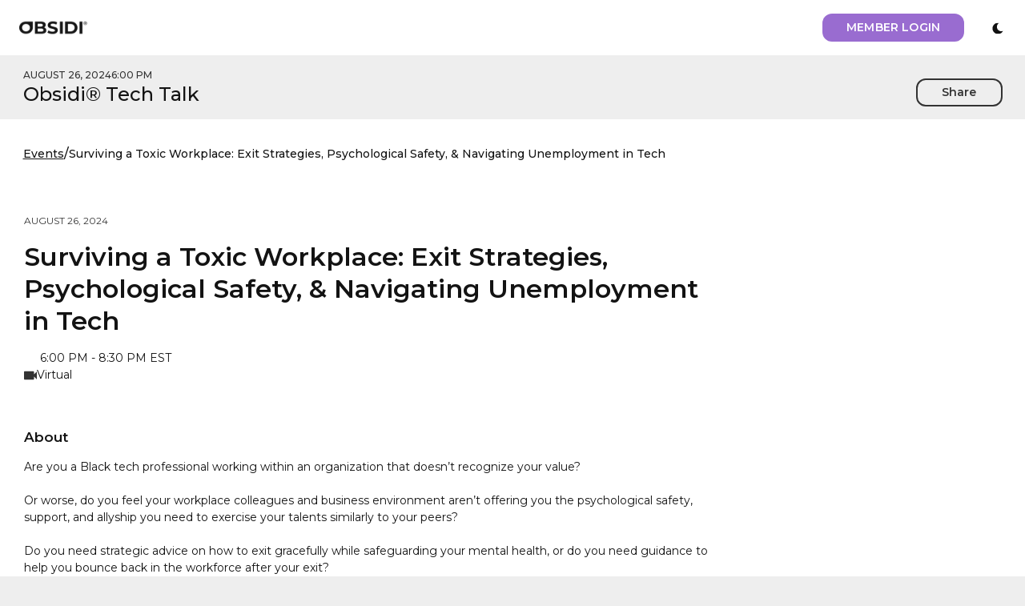

--- FILE ---
content_type: text/html
request_url: https://app.obsidi.com/event/f293502b-1836-48bf-a854-643a2119686d
body_size: 10651
content:
<!doctype html><html lang="en"><head><meta charset="utf-8"/><link rel="icon" href="/favicon.ico"/><meta name="viewport" content="width=device-width,initial-scale=1,maximum-scale=1"/><meta name="theme-color" content="#000000"/><meta name="description" content="Obsidi - "/><meta name="name" content="Obsidi"/><meta name="insight-app-sec-validation" content="02614d7b-1058-4250-bd2e-1e8016580ba4"><link rel="apple-touch-icon" href="/logo192.png"/><link rel="manifest" href="/manifest.json"/><link rel="preconnect" href="https://dev.visualwebsiteoptimizer.com"/><script type="text/javascript" id="vwoCode">window._vwo_code||function(){var e=!1,t=window,i=document,n=i.querySelector("#vwoCode"),o="_vwo_899738_settings",r={};try{var s=JSON.parse(localStorage.getItem("_vwo_899738_config"));r=s&&"object"==typeof s?s:{}}catch(e){}var a="session"===r.stT?t.sessionStorage:t.localStorage;code={use_existing_jquery:function(){return"undefined"!=typeof use_existing_jquery?use_existing_jquery:void 0},library_tolerance:function(){return"undefined"!=typeof library_tolerance?library_tolerance:void 0},settings_tolerance:function(){return r.sT||2e3},hide_element_style:function(){return"{"+(r.hES||"opacity:0 !important;filter:alpha(opacity=0) !important;background:none !important")+"}"},hide_element:function(){return performance.getEntriesByName("first-contentful-paint")[0]?"":"string"==typeof r.hE?r.hE:"body"},getVersion:function(){return 2.1},finish:function(t){if(!e){e=!0;var n=i.getElementById("_vis_opt_path_hides");n&&n.parentNode.removeChild(n),t&&((new Image).src="https://dev.visualwebsiteoptimizer.com/ee.gif?a=899738"+t)}},finished:function(){return e},addScript:function(e){var t=i.createElement("script");t.type="text/javascript",e.src?t.src=e.src:t.text=e.text,i.getElementsByTagName("head")[0].appendChild(t)},load:function(e,n){var r=this.getSettings(),s=i.createElement("script");if(n=n||{},r)s.textContent=r,i.getElementsByTagName("head")[0].appendChild(s),t.VWO&&!VWO.caE||(a.removeItem(o),this.load(e));else{var d=new XMLHttpRequest;d.open("GET",e,!0),d.withCredentials=!n.dSC,d.responseType=n.responseType||"text",d.onload=function(){if(n.onloadCb)return n.onloadCb(d,e);200===d.status?_vwo_code.addScript({text:d.responseText}):_vwo_code.finish("&e=loading_failure:"+e)},d.onerror=function(){if(n.onerrorCb)return n.onerrorCb(e);_vwo_code.finish("&e=loading_failure:"+e)},d.send()}},getSettings:function(){try{var e=a.getItem(o);if(!e)return;return e=JSON.parse(e),Date.now()>e.e?void a.removeItem(o):e.s}catch(e){return}},init:function(){if(!(i.URL.indexOf("__vwo_disable__")>-1)){var e,r=this.settings_tolerance();if(t._vwo_settings_timer=setTimeout((function(){_vwo_code.finish(),a.removeItem(o)}),r),"body"!==this.hide_element()){e=i.createElement("style");var s=this.hide_element(),d=s?s+this.hide_element_style():"",c=i.getElementsByTagName("head")[0];e.setAttribute("id","_vis_opt_path_hides"),n&&e.setAttribute("nonce",n.nonce),e.setAttribute("type","text/css"),e.styleSheet?e.styleSheet.cssText=d:e.appendChild(i.createTextNode(d)),c.appendChild(e)}else{e=i.getElementsByTagName("head")[0],(d=i.createElement("div")).style.cssText="z-index: 2147483647 !important;position: fixed !important;left: 0 !important;top: 0 !important;width: 100% !important;height: 100% !important;background: white !important;",d.setAttribute("id","_vis_opt_path_hides"),d.classList.add("_vis_hide_layer"),e.parentNode.insertBefore(d,e.nextSibling)}var _="https://dev.visualwebsiteoptimizer.com/j.php?a=899738&u="+encodeURIComponent(i.URL)+"&vn=2.1";-1!==t.location.search.indexOf("_vwo_xhr")?this.addScript({src:_}):this.load(_+"&x=true")}}},t._vwo_code=code,code.init()}()</script><script type="module" src="https://af1.getknit.dev/knit-ui-comp.js"></script><title>Obsidi</title><link href="/static/css/27.8d960ae3.chunk.css" rel="stylesheet"><link href="/static/css/main.f9c62baa.chunk.css" rel="stylesheet"></head><body><noscript>You need to enable JavaScript to run this app.</noscript><div id="root"></div><script>!function(e){function c(c){for(var f,t,n=c[0],o=c[1],u=c[2],b=0,l=[];b<n.length;b++)t=n[b],Object.prototype.hasOwnProperty.call(a,t)&&a[t]&&l.push(a[t][0]),a[t]=0;for(f in o)Object.prototype.hasOwnProperty.call(o,f)&&(e[f]=o[f]);for(i&&i(c);l.length;)l.shift()();return r.push.apply(r,u||[]),d()}function d(){for(var e,c=0;c<r.length;c++){for(var d=r[c],f=!0,t=1;t<d.length;t++){var o=d[t];0!==a[o]&&(f=!1)}f&&(r.splice(c--,1),e=n(n.s=d[0]))}return e}var f={},t={25:0},a={25:0},r=[];function n(c){if(f[c])return f[c].exports;var d=f[c]={i:c,l:!1,exports:{}};return e[c].call(d.exports,d,d.exports,n),d.l=!0,d.exports}n.e=function(e){var c=[];t[e]?c.push(t[e]):0!==t[e]&&{3:1,12:1,17:1,26:1,28:1,29:1,39:1}[e]&&c.push(t[e]=new Promise((function(c,d){for(var f="static/css/"+({}[e]||e)+"."+{0:"31d6cfe0",1:"31d6cfe0",2:"31d6cfe0",3:"a80882e8",4:"31d6cfe0",5:"31d6cfe0",6:"31d6cfe0",7:"31d6cfe0",8:"31d6cfe0",9:"31d6cfe0",10:"31d6cfe0",11:"31d6cfe0",12:"ed1298f3",13:"31d6cfe0",14:"31d6cfe0",15:"31d6cfe0",16:"31d6cfe0",17:"622719dc",18:"31d6cfe0",19:"31d6cfe0",20:"31d6cfe0",21:"31d6cfe0",22:"31d6cfe0",23:"31d6cfe0",26:"fd2f78c4",28:"cb9f5df1",29:"1b1325e5",30:"31d6cfe0",31:"31d6cfe0",32:"31d6cfe0",33:"31d6cfe0",34:"31d6cfe0",35:"31d6cfe0",36:"31d6cfe0",37:"31d6cfe0",38:"31d6cfe0",39:"1b1325e5",40:"31d6cfe0",41:"31d6cfe0",42:"31d6cfe0",43:"31d6cfe0",44:"31d6cfe0",45:"31d6cfe0",46:"31d6cfe0",47:"31d6cfe0",48:"31d6cfe0",49:"31d6cfe0",50:"31d6cfe0",51:"31d6cfe0",52:"31d6cfe0",53:"31d6cfe0",54:"31d6cfe0",55:"31d6cfe0",56:"31d6cfe0",57:"31d6cfe0",58:"31d6cfe0",59:"31d6cfe0",60:"31d6cfe0",61:"31d6cfe0",62:"31d6cfe0",63:"31d6cfe0",64:"31d6cfe0",65:"31d6cfe0",66:"31d6cfe0",67:"31d6cfe0",68:"31d6cfe0",69:"31d6cfe0",70:"31d6cfe0",71:"31d6cfe0",72:"31d6cfe0",73:"31d6cfe0",74:"31d6cfe0",75:"31d6cfe0",76:"31d6cfe0",77:"31d6cfe0",78:"31d6cfe0",79:"31d6cfe0",80:"31d6cfe0",81:"31d6cfe0",82:"31d6cfe0",83:"31d6cfe0",84:"31d6cfe0",85:"31d6cfe0",86:"31d6cfe0",87:"31d6cfe0",88:"31d6cfe0",89:"31d6cfe0",90:"31d6cfe0",91:"31d6cfe0",92:"31d6cfe0",93:"31d6cfe0",94:"31d6cfe0",95:"31d6cfe0",96:"31d6cfe0",97:"31d6cfe0",98:"31d6cfe0",99:"31d6cfe0",100:"31d6cfe0",101:"31d6cfe0",102:"31d6cfe0",103:"31d6cfe0",104:"31d6cfe0",105:"31d6cfe0",106:"31d6cfe0",107:"31d6cfe0",108:"31d6cfe0",109:"31d6cfe0",110:"31d6cfe0",111:"31d6cfe0",112:"31d6cfe0",113:"31d6cfe0",114:"31d6cfe0",115:"31d6cfe0",116:"31d6cfe0",117:"31d6cfe0",118:"31d6cfe0",119:"31d6cfe0",120:"31d6cfe0",121:"31d6cfe0",122:"31d6cfe0",123:"31d6cfe0",124:"31d6cfe0"}[e]+".chunk.css",a=n.p+f,r=document.getElementsByTagName("link"),o=0;o<r.length;o++){var u=(i=r[o]).getAttribute("data-href")||i.getAttribute("href");if("stylesheet"===i.rel&&(u===f||u===a))return c()}var b=document.getElementsByTagName("style");for(o=0;o<b.length;o++){var i;if((u=(i=b[o]).getAttribute("data-href"))===f||u===a)return c()}var l=document.createElement("link");l.rel="stylesheet",l.type="text/css",l.onload=c,l.onerror=function(c){var f=c&&c.target&&c.target.src||a,r=new Error("Loading CSS chunk "+e+" failed.\n("+f+")");r.code="CSS_CHUNK_LOAD_FAILED",r.request=f,delete t[e],l.parentNode.removeChild(l),d(r)},l.href=a,document.getElementsByTagName("head")[0].appendChild(l)})).then((function(){t[e]=0})));var d=a[e];if(0!==d)if(d)c.push(d[2]);else{var f=new Promise((function(c,f){d=a[e]=[c,f]}));c.push(d[2]=f);var r,o=document.createElement("script");o.charset="utf-8",o.timeout=120,n.nc&&o.setAttribute("nonce",n.nc),o.src=function(e){return n.p+"static/js/"+({}[e]||e)+"."+{0:"1fd22c74",1:"860f5d9a",2:"529bd934",3:"5d3f7b86",4:"88875b0a",5:"47d5fb75",6:"6860fc77",7:"3d2168d3",8:"8331ca36",9:"8b19828a",10:"c4774bee",11:"57d6f770",12:"5d28c363",13:"b298ad03",14:"b5835a4e",15:"0abdfedd",16:"c99b2459",17:"983d8a35",18:"e76a0cdb",19:"8008a6b5",20:"017ce305",21:"d1922adf",22:"00c98b4f",23:"2b53758b",26:"2ed90bf3",28:"1f1fcbbf",29:"65deedc4",30:"7a41ab05",31:"c56be65d",32:"2f6dad02",33:"9ac7822e",34:"baf18584",35:"968d4407",36:"2cafb343",37:"77666cda",38:"ebcc5de3",39:"ad46c7cc",40:"1d1e3bd1",41:"288f243b",42:"5e7c9001",43:"a1d2a5b7",44:"8c90d51a",45:"8263ae04",46:"ee762dde",47:"171b4b3c",48:"c8e0ea11",49:"da8a52f8",50:"cf06a0f6",51:"ee75a3fc",52:"48d75cd6",53:"1c260816",54:"c431fb39",55:"3c27cdad",56:"4f828009",57:"3f24be93",58:"9e0ab945",59:"85b88e8c",60:"4b8ae489",61:"78d778c0",62:"c5fd7c30",63:"a4bac3c5",64:"b2e1145c",65:"69812f28",66:"1a6fa1cf",67:"c74cef10",68:"7b33ed73",69:"e67b235e",70:"0e7e3cf0",71:"7debf5d8",72:"9744d245",73:"ca40e73b",74:"f7d30d66",75:"28d7aa35",76:"ea37b0d3",77:"992e4491",78:"a54d76c1",79:"90c8dfa3",80:"fd50ddda",81:"73e2c3b6",82:"e4751de0",83:"0f150641",84:"813aefb0",85:"adc9263f",86:"8679d21a",87:"81879366",88:"ef44ea93",89:"4adc2b62",90:"69351dec",91:"808feb67",92:"88b36eed",93:"caa75db3",94:"9cd0cfc1",95:"813aefdd",96:"477adf89",97:"2e845ef9",98:"2631ef80",99:"0c759aa8",100:"c8ec3c54",101:"fe94122c",102:"00d2334c",103:"057a2ffb",104:"be8f591a",105:"e3406493",106:"64c9c9ce",107:"119a43ea",108:"7494fd74",109:"753e26c8",110:"1e0f3f10",111:"4d0acbd0",112:"56e19d99",113:"1920ba00",114:"d6031087",115:"56a2cf8e",116:"dbf39e22",117:"a1bf9b2d",118:"28920cc8",119:"6d239fa8",120:"19a59ac8",121:"abf1fe50",122:"841ed57b",123:"5e71ed30",124:"f97b8ce2"}[e]+".chunk.js"}(e);var u=new Error;r=function(c){o.onerror=o.onload=null,clearTimeout(b);var d=a[e];if(0!==d){if(d){var f=c&&("load"===c.type?"missing":c.type),t=c&&c.target&&c.target.src;u.message="Loading chunk "+e+" failed.\n("+f+": "+t+")",u.name="ChunkLoadError",u.type=f,u.request=t,d[1](u)}a[e]=void 0}};var b=setTimeout((function(){r({type:"timeout",target:o})}),12e4);o.onerror=o.onload=r,document.head.appendChild(o)}return Promise.all(c)},n.m=e,n.c=f,n.d=function(e,c,d){n.o(e,c)||Object.defineProperty(e,c,{enumerable:!0,get:d})},n.r=function(e){"undefined"!=typeof Symbol&&Symbol.toStringTag&&Object.defineProperty(e,Symbol.toStringTag,{value:"Module"}),Object.defineProperty(e,"__esModule",{value:!0})},n.t=function(e,c){if(1&c&&(e=n(e)),8&c)return e;if(4&c&&"object"==typeof e&&e&&e.__esModule)return e;var d=Object.create(null);if(n.r(d),Object.defineProperty(d,"default",{enumerable:!0,value:e}),2&c&&"string"!=typeof e)for(var f in e)n.d(d,f,function(c){return e[c]}.bind(null,f));return d},n.n=function(e){var c=e&&e.__esModule?function(){return e.default}:function(){return e};return n.d(c,"a",c),c},n.o=function(e,c){return Object.prototype.hasOwnProperty.call(e,c)},n.p="/",n.oe=function(e){throw console.error(e),e};var o=this["webpackJsonpcampus-x"]=this["webpackJsonpcampus-x"]||[],u=o.push.bind(o);o.push=c,o=o.slice();for(var b=0;b<o.length;b++)c(o[b]);var i=u;d()}([])</script><script src="/static/js/27.00d8b19f.chunk.js"></script><script src="/static/js/main.8c8c9e4c.chunk.js"></script></body></html>

--- FILE ---
content_type: text/css
request_url: https://app.obsidi.com/static/css/main.f9c62baa.chunk.css
body_size: 1151
content:
@import url(https://fonts.googleapis.com/css2?family=Montserrat:ital,wght@0,100..900;1,100..900&display=swap);:root{--semantics-error-500:#dc2626;--neutral-surface-default:#f5f5fb;--neutral-text-caption:#b1b1c1;--greys-grey-300:#e0e0e0;--loading-grey-heading:#ccc;--brands-primary-500:#6424da;--neutral-border-default:#c1c1cd;--passive-gray:#d9d9d9;--neutral-text-body:#32323d;--neutral-text-subtitle:#626278;--neutral-border-disabled:#d1d1d9;--neutral-surface-subtle:#f9f9f9;--brands-secondary-100:#cce0ff;--body-small-bold-size:0.875rem}body{margin:0;font-family:"Montserrat",sans-serif;-webkit-font-smoothing:antialiased;-moz-osx-font-smoothing:grayscale;-webkit-overflow-scrolling:touch;scroll-behavior:smooth}code{font-family:source-code-pro,Menlo,Monaco,Consolas,"Courier New",monospace}.animate-pulse{-webkit-animation:pulse 2s cubic-bezier(.4,0,.6,1) infinite;animation:pulse 2s cubic-bezier(.4,0,.6,1) infinite}@-webkit-keyframes pulse{0%,to{opacity:1}50%{opacity:.5}}@keyframes pulse{0%,to{opacity:1}50%{opacity:.5}}input[type=number]::-webkit-inner-spin-button,input[type=number]::-webkit-outer-spin-button{-webkit-appearance:none;margin:0}input[type=number]{-moz-appearance:textfield}.infinite-scroll-component__outerdiv{width:100%}
/*# sourceMappingURL=main.f9c62baa.chunk.css.map */

--- FILE ---
content_type: text/css
request_url: https://app.obsidi.com/static/css/26.fd2f78c4.chunk.css
body_size: 10000
content:
.wmp-container{background-color:#000;color:#fff;position:relative;margin-bottom:4px;-webkit-touch-callout:none;-webkit-user-select:none;-ms-user-select:none;user-select:none}img{text-indent:100%;white-space:nowrap;overflow:hidden;border:0}.wmp-title-container{width:100%;height:60px;top:0}.wmp-title,.wmp-title-container{position:absolute;text-align:left;cursor:pointer}.wmp-title{text-shadow:0 0 2px rgba(0,0,0,.5);padding-left:17px;padding-top:12px;font-family:"YouTube Noto",Roboto,Arial,Helvetica,sans-serif;color:#eee;direction:ltr;font-size:18px;line-height:1.3;-webkit-font-smoothing:antialiased;-webkit-tap-highlight-color:rgba(0,0,0,0);white-space:nowrap;word-wrap:normal;z-index:10;color:inherit;text-decoration:none;transition:color .1s cubic-bezier(0,0,.2,1);outline:0}.wmp-top-shading{position:absolute;top:0;width:100%;height:60px;background-image:linear-gradient(180deg,#000,transparent);opacity:.25;z-index:0}.wmp-menu-bar-container{position:absolute;bottom:0;height:100%;width:100%}.wmp-bottom-shading{position:absolute;bottom:0;width:100%;height:60px;background-image:linear-gradient(0deg,#000,transparent);opacity:.25;z-index:0}.wmp-menu-bar-offset-left{left:0}.wmp-menu-bar-offset-left,.wmp-menu-bar-offset-right{display:inline-block;height:100%;width:12px;position:absolute}.wmp-menu-bar-offset-right{right:0}.wmp-menu-bar{bottom:0;display:inline-block;left:12px;right:12px;position:absolute;z-index:5}.wmp-tool-constainer{position:relative;height:36px}.wmp-tool-constainer-left{text-align:left;cursor:pointer;display:table;position:absolute;padding-left:3px}.wmp-tool-constainer-right{text-align:right;cursor:pointer;display:table;position:absolute;right:0}.wmp-tool-button{display:table-cell;width:38px;text-align:center;height:36px;vertical-align:middle;padding-right:4px}svg:hover .wmp-tool-button-logo{fill:#fff}.light-grey-to-white{color:#e4e5e8}.light-grey-to-white:hover{color:#fff}.wmp-tool-button.button-time{margin-right:2px;padding-left:5px;padding-bottom:0}.wmp-time-display{width:auto;font-family:"YouTube Noto",Roboto,Arial,Helvetica,sans-serif;color:#eee;text-align:left;direction:ltr;font-size:14px;line-height:1.3;-webkit-font-smoothing:antialiased;-webkit-tap-highlight-color:rgba(0,0,0,0);vertical-align:middle}.wmp-time-positionning{padding-top:2px}.wmp-volume-slider{width:52px}.wmp-volume-slider-total-bar{height:3px;width:52px;margin-top:-1px;max-width:52px;display:block;position:absolute}.wmp-volume-slider-level-bar{height:100%;background-color:#fff;display:block;position:absolute}.wmp-volume-slider-left-bar{height:100%;background-color:hsla(0,0%,100%,.2);display:block}.wmp-volume-slider-scrubber-button{position:relative;height:13px;width:13px;background-color:#fff;border-radius:50%;margin-top:-8px}.wmp-progress-bar-wrapper{display:inline-block;height:20px;bottom:32px;position:absolute;z-index:74;cursor:pointer;left:12px;right:12px}.wmp-progress-bar{pointer-events:none;height:3px;width:100%;background-color:hsla(0,0%,100%,.2);margin-top:12px;position:absolute}.wmp-progress-bar.desired{width:0;background-color:hsla(0,0%,100%,.4);z-index:2}.wmp-progress-bar.progression{width:0;z-index:3}.wmp-progress-bar.loaded{width:0;background-color:hsla(0,0%,100%,.4);z-index:1}.wmp-progress-bar-wrapper-highighted{height:25px;bottom:30px}.wmp-progress-bar-highighted{height:5px;margin-top:14px}.wmp-scrubber-button{height:13px;width:13px;background-color:#fff;border-radius:50%;display:inline-block;position:absolute;top:10px;margin-left:-6.5px;z-index:4}.logo{width:50px;vertical-align:middle}.logo-image{max-width:100px;max-height:80%;width:auto;height:auto;margin-top:1px}.wmp-spinner{width:64px;margin-left:-32px;z-index:18}.wmp-spinner,.wmp-spinner-container{position:absolute;left:50%;top:50%;pointer-events:none}.wmp-spinner-container{width:100%;padding-bottom:100%;margin-top:-50%;margin-left:-50%;-webkit-animation:wmp-spinner-linspin 1568.23529647ms linear infinite;animation:wmp-spinner-linspin 1568.23529647ms linear infinite}.wmp-spinner-rotator{position:absolute;width:100%;height:100%;-webkit-animation:wmp-spinner-easespin 5332ms cubic-bezier(.4,0,.2,1) infinite both;animation:wmp-spinner-easespin 5332ms cubic-bezier(.4,0,.2,1) infinite both}.wmp-spinner-left{left:0}.wmp-spinner-left,.wmp-spinner-right{position:absolute;top:0;bottom:0;overflow:hidden}.wmp-spinner-right{right:0}.wmp-spinner-left{right:49%}.wmp-spinner-right{left:49%}.wmp-spinner-circle{box-sizing:border-box;position:absolute;width:200%;height:100%;border-radius:50%;border:6px solid;border-color:#ddd #ddd transparent}.wmp-spinner-left .wmp-spinner-circle{left:0;right:-100%;border-right-color:transparent;-webkit-animation:wmp-spinner-left-spin 1333ms cubic-bezier(.4,0,.2,1) infinite both;animation:wmp-spinner-left-spin 1333ms cubic-bezier(.4,0,.2,1) infinite both}.wmp-spinner-right .wmp-spinner-circle{left:-100%;right:0;border-left-color:transparent;-webkit-animation:wmp-right-spin 1333ms cubic-bezier(.4,0,.2,1) infinite both;animation:wmp-right-spin 1333ms cubic-bezier(.4,0,.2,1) infinite both}@-webkit-keyframes wmp-spinner-linspin{to{-webkit-transform:rotate(1turn);transform:rotate(1turn)}}@keyframes wmp-spinner-linspin{to{-webkit-transform:rotate(1turn);transform:rotate(1turn)}}@-webkit-keyframes wmp-spinner-easespin{12.5%{-webkit-transform:rotate(135deg);transform:rotate(135deg)}25%{-webkit-transform:rotate(270deg);transform:rotate(270deg)}37.5%{-webkit-transform:rotate(405deg);transform:rotate(405deg)}50%{-webkit-transform:rotate(540deg);transform:rotate(540deg)}62.5%{-webkit-transform:rotate(675deg);transform:rotate(675deg)}75%{-webkit-transform:rotate(810deg);transform:rotate(810deg)}87.5%{-webkit-transform:rotate(945deg);transform:rotate(945deg)}to{-webkit-transform:rotate(3turn);transform:rotate(3turn)}}@keyframes wmp-spinner-easespin{12.5%{-webkit-transform:rotate(135deg);transform:rotate(135deg)}25%{-webkit-transform:rotate(270deg);transform:rotate(270deg)}37.5%{-webkit-transform:rotate(405deg);transform:rotate(405deg)}50%{-webkit-transform:rotate(540deg);transform:rotate(540deg)}62.5%{-webkit-transform:rotate(675deg);transform:rotate(675deg)}75%{-webkit-transform:rotate(810deg);transform:rotate(810deg)}87.5%{-webkit-transform:rotate(945deg);transform:rotate(945deg)}to{-webkit-transform:rotate(3turn);transform:rotate(3turn)}}@-webkit-keyframes wmp-spinner-left-spin{0%{-webkit-transform:rotate(130deg);transform:rotate(130deg)}50%{-webkit-transform:rotate(-5deg);transform:rotate(-5deg)}to{-webkit-transform:rotate(130deg);transform:rotate(130deg)}}@keyframes wmp-spinner-left-spin{0%{-webkit-transform:rotate(130deg);transform:rotate(130deg)}50%{-webkit-transform:rotate(-5deg);transform:rotate(-5deg)}to{-webkit-transform:rotate(130deg);transform:rotate(130deg)}}@-webkit-keyframes wmp-right-spin{0%{-webkit-transform:rotate(-130deg);transform:rotate(-130deg)}50%{-webkit-transform:rotate(5deg);transform:rotate(5deg)}to{-webkit-transform:rotate(-130deg);transform:rotate(-130deg)}}@keyframes wmp-right-spin{0%{-webkit-transform:rotate(-130deg);transform:rotate(-130deg)}50%{-webkit-transform:rotate(5deg);transform:rotate(5deg)}to{-webkit-transform:rotate(-130deg);transform:rotate(-130deg)}}.wmp-thumbnail-overlay-image{background-size:cover;-moz-background-size:cover;-webkit-background-size:cover;background-position:50%;background-repeat:no-repeat;width:100%;height:100%;position:absolute;cursor:pointer}@-webkit-keyframes vinyl-spin{0%{-webkit-transform:rotate(0deg);transform:rotate(0deg)}to{-webkit-transform:rotate(1turn);transform:rotate(1turn)}}@keyframes vinyl-spin{0%{-webkit-transform:rotate(0deg);transform:rotate(0deg)}to{-webkit-transform:rotate(1turn);transform:rotate(1turn)}}.wmp-large-play-button{position:absolute;left:50%;top:50%;width:68px;height:48px;margin-left:-34px;margin-top:-24px;transition:opacity .25s cubic-bezier(0,0,.2,1);z-index:63;font-size:20px;background-color:#212121;opacity:.8;border-radius:28%;cursor:pointer;text-align:center}.wmp-central-play-arrow{color:#fff;cursor:pointer;padding-top:4px}@-webkit-keyframes spin{to{-webkit-transform:rotate(1turn);transform:rotate(1turn)}}@keyframes spin{to{-webkit-transform:rotate(1turn);transform:rotate(1turn)}}.tf-v1-popup{position:fixed;top:0;left:0;width:100%;height:100%;background:rgba(0,0,0,.75);transition:opacity .25s ease-in-out;z-index:10001;display:flex;align-items:center;justify-content:center}.tf-v1-popup .tf-v1-iframe-wrapper{position:relative;transition:opacity .25s ease-in-out;min-width:360px;min-height:360px}.tf-v1-popup .tf-v1-iframe-wrapper iframe{width:100%;height:100%;border:none;overflow:hidden;border-radius:8px}.tf-v1-popup .tf-v1-close{display:block;padding:0;margin:0;position:absolute;font-size:32px;font-weight:400;line-height:24px;width:24px;height:24px;text-align:center;text-transform:none;cursor:pointer;opacity:.75;transition:opacity .25s ease-in-out;text-decoration:none;color:#000;top:-34px;right:0;background:none;border:none;border-radius:0}.tf-v1-popup .tf-v1-close:hover{opacity:1}@media(min-width:481px){.tf-v1-popup .tf-v1-close{color:#fff!important}}.tf-v1-popup .tf-v1-spinner{font-size:40px;width:1em;height:1em;border-radius:.5em;box-sizing:border-box;-webkit-animation:spin 1s linear infinite;animation:spin 1s linear infinite;border:3px solid #aaa;border-top-color:#fff;position:absolute;top:50%;left:50%;margin:-20px 0 0 -20px}@media(max-width:480px){.tf-v1-popup{width:100%!important;height:100%!important}.tf-v1-popup .tf-v1-iframe-wrapper{position:relative;transition:opacity .25s ease-in-out;min-width:100%;min-height:100%}.tf-v1-popup .tf-v1-iframe-wrapper iframe{border-radius:0}.tf-v1-popup .tf-v1-close{display:block;padding:0;margin:0;position:absolute;font-size:32px;font-weight:400;line-height:24px;width:24px;height:24px;text-align:center;text-transform:none;cursor:pointer;opacity:.75;transition:opacity .25s ease-in-out;text-decoration:none;color:#000;top:6px;right:8px;background:none;border:none;border-radius:0}.tf-v1-popup .tf-v1-close:hover{opacity:1}}@media(max-width:480px)and (min-width:481px){.tf-v1-popup .tf-v1-close{color:#fff!important}}
/*# sourceMappingURL=26.fd2f78c4.chunk.css.map */

--- FILE ---
content_type: text/css
request_url: https://app.obsidi.com/static/css/28.cb9f5df1.chunk.css
body_size: 556
content:
#card-element{border-radius:3px;padding:12px;border:1px solid;max-height:44px;width:100%;background:#fff;box-sizing:border-box}.dropdown-wrapper{transition:none}.dropdown-wrapper,.dropdown-wrapper:active,.dropdown-wrapper:hover,.dropdown-wrapper:visited{background-color:transparent}.dropdown-wrapper__button{color:transparent!important}.dropdown-wrapper__button:active,.dropdown-wrapper__button:hover,.dropdown-wrapper__button:visited{background-color:transparent!important}.styles_mentions__mention__2rFYx{position:relative;z-index:1;color:#8237b9;font-weight:700;pointer-events:none}#form-wrapper{border:none;padding:0;box-shadow:none;width:100%}
/*# sourceMappingURL=28.cb9f5df1.chunk.css.map */

--- FILE ---
content_type: text/css
request_url: https://app.obsidi.com/static/css/3.a80882e8.chunk.css
body_size: 1778
content:
@import url(https://fonts.googleapis.com/css2?family=Montserrat:wght@400;500;700;800&family=Poppins:wght@400;700&family=Roboto:wght@700&display=swap);.mont-font{font-family:"Montserrat",sans-serif}form{width:30vw;align-self:center;box-shadow:0 0 0 .5px rgba(216,221,230,.5),0 2px 5px 0 rgba(216,221,230,.5),0 1px 1.5px 0 rgba(0,0,0,.07);border-radius:10px;border:1px solid rgba(216,221,230,.5);padding:40px}.result-message{line-height:22px;font-size:16px}.result-message a{font-weight:600;text-decoration:none}.hidden{display:none}#card-element{border-radius:3px;padding:12px;max-height:44px;width:100%;background:#efefe4;box-sizing:border-box}#payment-request-button{margin-bottom:32px}.spinner,.spinner:after,.spinner:before{border-radius:50%}.spinner{color:#fff;font-size:22px;text-indent:-99999px;margin:0 auto;position:relative;width:20px;height:20px;box-shadow:inset 0 0 0 2px;-webkit-transform:translateZ(0);transform:translateZ(0)}.spinner:after,.spinner:before{position:absolute;content:""}.spinner:before{height:20.4px;border-radius:20.4px 0 0 20.4px;top:-.2px;left:-.2px;-webkit-transform-origin:10.4px 10.2px;transform-origin:10.4px 10.2px;-webkit-animation:loading 2s ease 1.5s infinite;animation:loading 2s ease 1.5s infinite}.spinner:after,.spinner:before{width:10.4px;background:rgba(216,221,230,.5)}.spinner:after{height:10.2px;border-radius:0 10.2px 10.2px 0;top:-.1px;left:10.2px;-webkit-transform-origin:0 10.2px;transform-origin:0 10.2px;-webkit-animation:loading 2s ease infinite;animation:loading 2s ease infinite}@-webkit-keyframes loading{0%{-webkit-transform:rotate(0deg);transform:rotate(0deg)}to{-webkit-transform:rotate(1turn);transform:rotate(1turn)}}@keyframes loading{0%{-webkit-transform:rotate(0deg);transform:rotate(0deg)}to{-webkit-transform:rotate(1turn);transform:rotate(1turn)}}@media only screen and (max-width:600px){form{width:80vw}}
/*# sourceMappingURL=3.a80882e8.chunk.css.map */

--- FILE ---
content_type: text/plain; charset=utf-8
request_url: https://api.obsidi.com/v1/admin/date/today
body_size: -61
content:
2026-01-21T21:14:06+00:00

--- FILE ---
content_type: application/javascript
request_url: https://af1.getknit.dev/knit-ui-comp.js
body_size: 468093
content:
/**
 * @license
 * Copyright 2019 Google LLC
 * SPDX-License-Identifier: BSD-3-Clause
 */
const Yt = window, Te = Yt.ShadowRoot && (Yt.ShadyCSS === void 0 || Yt.ShadyCSS.nativeShadow) && "adoptedStyleSheets" in Document.prototype && "replace" in CSSStyleSheet.prototype, Ie = Symbol(), We = /* @__PURE__ */ new WeakMap();
class vr {
  constructor(e, r, o) {
    if (this._$cssResult$ = !0, o !== Ie)
      throw Error("CSSResult is not constructable. Use `unsafeCSS` or `css` instead.");
    this.cssText = e, this.t = r;
  }
  get styleSheet() {
    let e = this.o;
    const r = this.t;
    if (Te && e === void 0) {
      const o = r !== void 0 && r.length === 1;
      o && (e = We.get(r)), e === void 0 && ((this.o = e = new CSSStyleSheet()).replaceSync(this.cssText), o && We.set(r, e));
    }
    return e;
  }
  toString() {
    return this.cssText;
  }
}
const xr = (t) => new vr(typeof t == "string" ? t : t + "", void 0, Ie), Nt = (t, ...e) => {
  const r = t.length === 1 ? t[0] : e.reduce((o, i, a) => o + ((n) => {
    if (n._$cssResult$ === !0)
      return n.cssText;
    if (typeof n == "number")
      return n;
    throw Error("Value passed to 'css' function must be a 'css' function result: " + n + ". Use 'unsafeCSS' to pass non-literal values, but take care to ensure page security.");
  })(i) + t[a + 1], t[0]);
  return new vr(r, t, Ie);
}, Xr = (t, e) => {
  Te ? t.adoptedStyleSheets = e.map((r) => r instanceof CSSStyleSheet ? r : r.styleSheet) : e.forEach((r) => {
    const o = document.createElement("style"), i = Yt.litNonce;
    i !== void 0 && o.setAttribute("nonce", i), o.textContent = r.cssText, t.appendChild(o);
  });
}, Ye = Te ? (t) => t : (t) => t instanceof CSSStyleSheet ? ((e) => {
  let r = "";
  for (const o of e.cssRules)
    r += o.cssText;
  return xr(r);
})(t) : t;
/**
 * @license
 * Copyright 2017 Google LLC
 * SPDX-License-Identifier: BSD-3-Clause
 */
var fe;
const te = window, Je = te.trustedTypes, Qr = Je ? Je.emptyScript : "", Ge = te.reactiveElementPolyfillSupport, _e = { toAttribute(t, e) {
  switch (e) {
    case Boolean:
      t = t ? Qr : null;
      break;
    case Object:
    case Array:
      t = t == null ? t : JSON.stringify(t);
  }
  return t;
}, fromAttribute(t, e) {
  let r = t;
  switch (e) {
    case Boolean:
      r = t !== null;
      break;
    case Number:
      r = t === null ? null : Number(t);
      break;
    case Object:
    case Array:
      try {
        r = JSON.parse(t);
      } catch {
        r = null;
      }
  }
  return r;
} }, wr = (t, e) => e !== t && (e == e || t == t), ue = { attribute: !0, type: String, converter: _e, reflect: !1, hasChanged: wr };
class _t extends HTMLElement {
  constructor() {
    super(), this._$Ei = /* @__PURE__ */ new Map(), this.isUpdatePending = !1, this.hasUpdated = !1, this._$El = null, this.u();
  }
  static addInitializer(e) {
    var r;
    this.finalize(), ((r = this.h) !== null && r !== void 0 ? r : this.h = []).push(e);
  }
  static get observedAttributes() {
    this.finalize();
    const e = [];
    return this.elementProperties.forEach((r, o) => {
      const i = this._$Ep(o, r);
      i !== void 0 && (this._$Ev.set(i, o), e.push(i));
    }), e;
  }
  static createProperty(e, r = ue) {
    if (r.state && (r.attribute = !1), this.finalize(), this.elementProperties.set(e, r), !r.noAccessor && !this.prototype.hasOwnProperty(e)) {
      const o = typeof e == "symbol" ? Symbol() : "__" + e, i = this.getPropertyDescriptor(e, o, r);
      i !== void 0 && Object.defineProperty(this.prototype, e, i);
    }
  }
  static getPropertyDescriptor(e, r, o) {
    return { get() {
      return this[r];
    }, set(i) {
      const a = this[e];
      this[r] = i, this.requestUpdate(e, a, o);
    }, configurable: !0, enumerable: !0 };
  }
  static getPropertyOptions(e) {
    return this.elementProperties.get(e) || ue;
  }
  static finalize() {
    if (this.hasOwnProperty("finalized"))
      return !1;
    this.finalized = !0;
    const e = Object.getPrototypeOf(this);
    if (e.finalize(), e.h !== void 0 && (this.h = [...e.h]), this.elementProperties = new Map(e.elementProperties), this._$Ev = /* @__PURE__ */ new Map(), this.hasOwnProperty("properties")) {
      const r = this.properties, o = [...Object.getOwnPropertyNames(r), ...Object.getOwnPropertySymbols(r)];
      for (const i of o)
        this.createProperty(i, r[i]);
    }
    return this.elementStyles = this.finalizeStyles(this.styles), !0;
  }
  static finalizeStyles(e) {
    const r = [];
    if (Array.isArray(e)) {
      const o = new Set(e.flat(1 / 0).reverse());
      for (const i of o)
        r.unshift(Ye(i));
    } else
      e !== void 0 && r.push(Ye(e));
    return r;
  }
  static _$Ep(e, r) {
    const o = r.attribute;
    return o === !1 ? void 0 : typeof o == "string" ? o : typeof e == "string" ? e.toLowerCase() : void 0;
  }
  u() {
    var e;
    this._$E_ = new Promise((r) => this.enableUpdating = r), this._$AL = /* @__PURE__ */ new Map(), this._$Eg(), this.requestUpdate(), (e = this.constructor.h) === null || e === void 0 || e.forEach((r) => r(this));
  }
  addController(e) {
    var r, o;
    ((r = this._$ES) !== null && r !== void 0 ? r : this._$ES = []).push(e), this.renderRoot !== void 0 && this.isConnected && ((o = e.hostConnected) === null || o === void 0 || o.call(e));
  }
  removeController(e) {
    var r;
    (r = this._$ES) === null || r === void 0 || r.splice(this._$ES.indexOf(e) >>> 0, 1);
  }
  _$Eg() {
    this.constructor.elementProperties.forEach((e, r) => {
      this.hasOwnProperty(r) && (this._$Ei.set(r, this[r]), delete this[r]);
    });
  }
  createRenderRoot() {
    var e;
    const r = (e = this.shadowRoot) !== null && e !== void 0 ? e : this.attachShadow(this.constructor.shadowRootOptions);
    return Xr(r, this.constructor.elementStyles), r;
  }
  connectedCallback() {
    var e;
    this.renderRoot === void 0 && (this.renderRoot = this.createRenderRoot()), this.enableUpdating(!0), (e = this._$ES) === null || e === void 0 || e.forEach((r) => {
      var o;
      return (o = r.hostConnected) === null || o === void 0 ? void 0 : o.call(r);
    });
  }
  enableUpdating(e) {
  }
  disconnectedCallback() {
    var e;
    (e = this._$ES) === null || e === void 0 || e.forEach((r) => {
      var o;
      return (o = r.hostDisconnected) === null || o === void 0 ? void 0 : o.call(r);
    });
  }
  attributeChangedCallback(e, r, o) {
    this._$AK(e, o);
  }
  _$EO(e, r, o = ue) {
    var i;
    const a = this.constructor._$Ep(e, o);
    if (a !== void 0 && o.reflect === !0) {
      const n = (((i = o.converter) === null || i === void 0 ? void 0 : i.toAttribute) !== void 0 ? o.converter : _e).toAttribute(r, o.type);
      this._$El = e, n == null ? this.removeAttribute(a) : this.setAttribute(a, n), this._$El = null;
    }
  }
  _$AK(e, r) {
    var o;
    const i = this.constructor, a = i._$Ev.get(e);
    if (a !== void 0 && this._$El !== a) {
      const n = i.getPropertyOptions(a), p = typeof n.converter == "function" ? { fromAttribute: n.converter } : ((o = n.converter) === null || o === void 0 ? void 0 : o.fromAttribute) !== void 0 ? n.converter : _e;
      this._$El = a, this[a] = p.fromAttribute(r, n.type), this._$El = null;
    }
  }
  requestUpdate(e, r, o) {
    let i = !0;
    e !== void 0 && (((o = o || this.constructor.getPropertyOptions(e)).hasChanged || wr)(this[e], r) ? (this._$AL.has(e) || this._$AL.set(e, r), o.reflect === !0 && this._$El !== e && (this._$EC === void 0 && (this._$EC = /* @__PURE__ */ new Map()), this._$EC.set(e, o))) : i = !1), !this.isUpdatePending && i && (this._$E_ = this._$Ej());
  }
  async _$Ej() {
    this.isUpdatePending = !0;
    try {
      await this._$E_;
    } catch (r) {
      Promise.reject(r);
    }
    const e = this.scheduleUpdate();
    return e != null && await e, !this.isUpdatePending;
  }
  scheduleUpdate() {
    return this.performUpdate();
  }
  performUpdate() {
    var e;
    if (!this.isUpdatePending)
      return;
    this.hasUpdated, this._$Ei && (this._$Ei.forEach((i, a) => this[a] = i), this._$Ei = void 0);
    let r = !1;
    const o = this._$AL;
    try {
      r = this.shouldUpdate(o), r ? (this.willUpdate(o), (e = this._$ES) === null || e === void 0 || e.forEach((i) => {
        var a;
        return (a = i.hostUpdate) === null || a === void 0 ? void 0 : a.call(i);
      }), this.update(o)) : this._$Ek();
    } catch (i) {
      throw r = !1, this._$Ek(), i;
    }
    r && this._$AE(o);
  }
  willUpdate(e) {
  }
  _$AE(e) {
    var r;
    (r = this._$ES) === null || r === void 0 || r.forEach((o) => {
      var i;
      return (i = o.hostUpdated) === null || i === void 0 ? void 0 : i.call(o);
    }), this.hasUpdated || (this.hasUpdated = !0, this.firstUpdated(e)), this.updated(e);
  }
  _$Ek() {
    this._$AL = /* @__PURE__ */ new Map(), this.isUpdatePending = !1;
  }
  get updateComplete() {
    return this.getUpdateComplete();
  }
  getUpdateComplete() {
    return this._$E_;
  }
  shouldUpdate(e) {
    return !0;
  }
  update(e) {
    this._$EC !== void 0 && (this._$EC.forEach((r, o) => this._$EO(o, this[o], r)), this._$EC = void 0), this._$Ek();
  }
  updated(e) {
  }
  firstUpdated(e) {
  }
}
_t.finalized = !0, _t.elementProperties = /* @__PURE__ */ new Map(), _t.elementStyles = [], _t.shadowRootOptions = { mode: "open" }, Ge == null || Ge({ ReactiveElement: _t }), ((fe = te.reactiveElementVersions) !== null && fe !== void 0 ? fe : te.reactiveElementVersions = []).push("1.5.0");
/**
 * @license
 * Copyright 2017 Google LLC
 * SPDX-License-Identifier: BSD-3-Clause
 */
var ve;
const ee = window, St = ee.trustedTypes, Xe = St ? St.createPolicy("lit-html", { createHTML: (t) => t }) : void 0, pt = `lit$${(Math.random() + "").slice(9)}$`, yr = "?" + pt, to = `<${yr}>`, Et = document, Rt = (t = "") => Et.createComment(t), Mt = (t) => t === null || typeof t != "object" && typeof t != "function", kr = Array.isArray, eo = (t) => kr(t) || typeof (t == null ? void 0 : t[Symbol.iterator]) == "function", Tt = /<(?:(!--|\/[^a-zA-Z])|(\/?[a-zA-Z][^>\s]*)|(\/?$))/g, Qe = /-->/g, tr = />/g, ht = RegExp(`>|[ 	
\f\r](?:([^\\s"'>=/]+)([ 	
\f\r]*=[ 	
\f\r]*(?:[^ 	
\f\r"'\`<>=]|("|')|))|$)`, "g"), er = /'/g, rr = /"/g, Cr = /^(?:script|style|textarea|title)$/i, ro = (t) => (e, ...r) => ({ _$litType$: t, strings: e, values: r }), l = ro(1), ut = Symbol.for("lit-noChange"), O = Symbol.for("lit-nothing"), or = /* @__PURE__ */ new WeakMap(), $t = Et.createTreeWalker(Et, 129, null, !1), oo = (t, e) => {
  const r = t.length - 1, o = [];
  let i, a = e === 2 ? "<svg>" : "", n = Tt;
  for (let m = 0; m < r; m++) {
    const d = t[m];
    let b, g, u = -1, x = 0;
    for (; x < d.length && (n.lastIndex = x, g = n.exec(d), g !== null); )
      x = n.lastIndex, n === Tt ? g[1] === "!--" ? n = Qe : g[1] !== void 0 ? n = tr : g[2] !== void 0 ? (Cr.test(g[2]) && (i = RegExp("</" + g[2], "g")), n = ht) : g[3] !== void 0 && (n = ht) : n === ht ? g[0] === ">" ? (n = i != null ? i : Tt, u = -1) : g[1] === void 0 ? u = -2 : (u = n.lastIndex - g[2].length, b = g[1], n = g[3] === void 0 ? ht : g[3] === '"' ? rr : er) : n === rr || n === er ? n = ht : n === Qe || n === tr ? n = Tt : (n = ht, i = void 0);
    const h = n === ht && t[m + 1].startsWith("/>") ? " " : "";
    a += n === Tt ? d + to : u >= 0 ? (o.push(b), d.slice(0, u) + "$lit$" + d.slice(u) + pt + h) : d + pt + (u === -2 ? (o.push(void 0), m) : h);
  }
  const p = a + (t[r] || "<?>") + (e === 2 ? "</svg>" : "");
  if (!Array.isArray(t) || !t.hasOwnProperty("raw"))
    throw Error("invalid template strings array");
  return [Xe !== void 0 ? Xe.createHTML(p) : p, o];
};
class Bt {
  constructor({ strings: e, _$litType$: r }, o) {
    let i;
    this.parts = [];
    let a = 0, n = 0;
    const p = e.length - 1, m = this.parts, [d, b] = oo(e, r);
    if (this.el = Bt.createElement(d, o), $t.currentNode = this.el.content, r === 2) {
      const g = this.el.content, u = g.firstChild;
      u.remove(), g.append(...u.childNodes);
    }
    for (; (i = $t.nextNode()) !== null && m.length < p; ) {
      if (i.nodeType === 1) {
        if (i.hasAttributes()) {
          const g = [];
          for (const u of i.getAttributeNames())
            if (u.endsWith("$lit$") || u.startsWith(pt)) {
              const x = b[n++];
              if (g.push(u), x !== void 0) {
                const h = i.getAttribute(x.toLowerCase() + "$lit$").split(pt), f = /([.?@])?(.*)/.exec(x);
                m.push({ type: 1, index: a, name: f[2], strings: h, ctor: f[1] === "." ? ao : f[1] === "?" ? so : f[1] === "@" ? lo : le });
              } else
                m.push({ type: 6, index: a });
            }
          for (const u of g)
            i.removeAttribute(u);
        }
        if (Cr.test(i.tagName)) {
          const g = i.textContent.split(pt), u = g.length - 1;
          if (u > 0) {
            i.textContent = St ? St.emptyScript : "";
            for (let x = 0; x < u; x++)
              i.append(g[x], Rt()), $t.nextNode(), m.push({ type: 2, index: ++a });
            i.append(g[u], Rt());
          }
        }
      } else if (i.nodeType === 8)
        if (i.data === yr)
          m.push({ type: 2, index: a });
        else {
          let g = -1;
          for (; (g = i.data.indexOf(pt, g + 1)) !== -1; )
            m.push({ type: 7, index: a }), g += pt.length - 1;
        }
      a++;
    }
  }
  static createElement(e, r) {
    const o = Et.createElement("template");
    return o.innerHTML = e, o;
  }
}
function Dt(t, e, r = t, o) {
  var i, a, n, p;
  if (e === ut)
    return e;
  let m = o !== void 0 ? (i = r._$Co) === null || i === void 0 ? void 0 : i[o] : r._$Cl;
  const d = Mt(e) ? void 0 : e._$litDirective$;
  return (m == null ? void 0 : m.constructor) !== d && ((a = m == null ? void 0 : m._$AO) === null || a === void 0 || a.call(m, !1), d === void 0 ? m = void 0 : (m = new d(t), m._$AT(t, r, o)), o !== void 0 ? ((n = (p = r)._$Co) !== null && n !== void 0 ? n : p._$Co = [])[o] = m : r._$Cl = m), m !== void 0 && (e = Dt(t, m._$AS(t, e.values), m, o)), e;
}
class io {
  constructor(e, r) {
    this.u = [], this._$AN = void 0, this._$AD = e, this._$AM = r;
  }
  get parentNode() {
    return this._$AM.parentNode;
  }
  get _$AU() {
    return this._$AM._$AU;
  }
  v(e) {
    var r;
    const { el: { content: o }, parts: i } = this._$AD, a = ((r = e == null ? void 0 : e.creationScope) !== null && r !== void 0 ? r : Et).importNode(o, !0);
    $t.currentNode = a;
    let n = $t.nextNode(), p = 0, m = 0, d = i[0];
    for (; d !== void 0; ) {
      if (p === d.index) {
        let b;
        d.type === 2 ? b = new Ht(n, n.nextSibling, this, e) : d.type === 1 ? b = new d.ctor(n, d.name, d.strings, this, e) : d.type === 6 && (b = new po(n, this, e)), this.u.push(b), d = i[++m];
      }
      p !== (d == null ? void 0 : d.index) && (n = $t.nextNode(), p++);
    }
    return a;
  }
  p(e) {
    let r = 0;
    for (const o of this.u)
      o !== void 0 && (o.strings !== void 0 ? (o._$AI(e, o, r), r += o.strings.length - 2) : o._$AI(e[r])), r++;
  }
}
class Ht {
  constructor(e, r, o, i) {
    var a;
    this.type = 2, this._$AH = O, this._$AN = void 0, this._$AA = e, this._$AB = r, this._$AM = o, this.options = i, this._$Cm = (a = i == null ? void 0 : i.isConnected) === null || a === void 0 || a;
  }
  get _$AU() {
    var e, r;
    return (r = (e = this._$AM) === null || e === void 0 ? void 0 : e._$AU) !== null && r !== void 0 ? r : this._$Cm;
  }
  get parentNode() {
    let e = this._$AA.parentNode;
    const r = this._$AM;
    return r !== void 0 && e.nodeType === 11 && (e = r.parentNode), e;
  }
  get startNode() {
    return this._$AA;
  }
  get endNode() {
    return this._$AB;
  }
  _$AI(e, r = this) {
    e = Dt(this, e, r), Mt(e) ? e === O || e == null || e === "" ? (this._$AH !== O && this._$AR(), this._$AH = O) : e !== this._$AH && e !== ut && this.g(e) : e._$litType$ !== void 0 ? this.$(e) : e.nodeType !== void 0 ? this.T(e) : eo(e) ? this.k(e) : this.g(e);
  }
  O(e, r = this._$AB) {
    return this._$AA.parentNode.insertBefore(e, r);
  }
  T(e) {
    this._$AH !== e && (this._$AR(), this._$AH = this.O(e));
  }
  g(e) {
    this._$AH !== O && Mt(this._$AH) ? this._$AA.nextSibling.data = e : this.T(Et.createTextNode(e)), this._$AH = e;
  }
  $(e) {
    var r;
    const { values: o, _$litType$: i } = e, a = typeof i == "number" ? this._$AC(e) : (i.el === void 0 && (i.el = Bt.createElement(i.h, this.options)), i);
    if (((r = this._$AH) === null || r === void 0 ? void 0 : r._$AD) === a)
      this._$AH.p(o);
    else {
      const n = new io(a, this), p = n.v(this.options);
      n.p(o), this.T(p), this._$AH = n;
    }
  }
  _$AC(e) {
    let r = or.get(e.strings);
    return r === void 0 && or.set(e.strings, r = new Bt(e)), r;
  }
  k(e) {
    kr(this._$AH) || (this._$AH = [], this._$AR());
    const r = this._$AH;
    let o, i = 0;
    for (const a of e)
      i === r.length ? r.push(o = new Ht(this.O(Rt()), this.O(Rt()), this, this.options)) : o = r[i], o._$AI(a), i++;
    i < r.length && (this._$AR(o && o._$AB.nextSibling, i), r.length = i);
  }
  _$AR(e = this._$AA.nextSibling, r) {
    var o;
    for ((o = this._$AP) === null || o === void 0 || o.call(this, !1, !0, r); e && e !== this._$AB; ) {
      const i = e.nextSibling;
      e.remove(), e = i;
    }
  }
  setConnected(e) {
    var r;
    this._$AM === void 0 && (this._$Cm = e, (r = this._$AP) === null || r === void 0 || r.call(this, e));
  }
}
class le {
  constructor(e, r, o, i, a) {
    this.type = 1, this._$AH = O, this._$AN = void 0, this.element = e, this.name = r, this._$AM = i, this.options = a, o.length > 2 || o[0] !== "" || o[1] !== "" ? (this._$AH = Array(o.length - 1).fill(new String()), this.strings = o) : this._$AH = O;
  }
  get tagName() {
    return this.element.tagName;
  }
  get _$AU() {
    return this._$AM._$AU;
  }
  _$AI(e, r = this, o, i) {
    const a = this.strings;
    let n = !1;
    if (a === void 0)
      e = Dt(this, e, r, 0), n = !Mt(e) || e !== this._$AH && e !== ut, n && (this._$AH = e);
    else {
      const p = e;
      let m, d;
      for (e = a[0], m = 0; m < a.length - 1; m++)
        d = Dt(this, p[o + m], r, m), d === ut && (d = this._$AH[m]), n || (n = !Mt(d) || d !== this._$AH[m]), d === O ? e = O : e !== O && (e += (d != null ? d : "") + a[m + 1]), this._$AH[m] = d;
    }
    n && !i && this.j(e);
  }
  j(e) {
    e === O ? this.element.removeAttribute(this.name) : this.element.setAttribute(this.name, e != null ? e : "");
  }
}
class ao extends le {
  constructor() {
    super(...arguments), this.type = 3;
  }
  j(e) {
    this.element[this.name] = e === O ? void 0 : e;
  }
}
const no = St ? St.emptyScript : "";
class so extends le {
  constructor() {
    super(...arguments), this.type = 4;
  }
  j(e) {
    e && e !== O ? this.element.setAttribute(this.name, no) : this.element.removeAttribute(this.name);
  }
}
class lo extends le {
  constructor(e, r, o, i, a) {
    super(e, r, o, i, a), this.type = 5;
  }
  _$AI(e, r = this) {
    var o;
    if ((e = (o = Dt(this, e, r, 0)) !== null && o !== void 0 ? o : O) === ut)
      return;
    const i = this._$AH, a = e === O && i !== O || e.capture !== i.capture || e.once !== i.once || e.passive !== i.passive, n = e !== O && (i === O || a);
    a && this.element.removeEventListener(this.name, this, i), n && this.element.addEventListener(this.name, this, e), this._$AH = e;
  }
  handleEvent(e) {
    var r, o;
    typeof this._$AH == "function" ? this._$AH.call((o = (r = this.options) === null || r === void 0 ? void 0 : r.host) !== null && o !== void 0 ? o : this.element, e) : this._$AH.handleEvent(e);
  }
}
class po {
  constructor(e, r, o) {
    this.element = e, this.type = 6, this._$AN = void 0, this._$AM = r, this.options = o;
  }
  get _$AU() {
    return this._$AM._$AU;
  }
  _$AI(e) {
    Dt(this, e);
  }
}
const ir = ee.litHtmlPolyfillSupport;
ir == null || ir(Bt, Ht), ((ve = ee.litHtmlVersions) !== null && ve !== void 0 ? ve : ee.litHtmlVersions = []).push("2.5.0");
const co = (t, e, r) => {
  var o, i;
  const a = (o = r == null ? void 0 : r.renderBefore) !== null && o !== void 0 ? o : e;
  let n = a._$litPart$;
  if (n === void 0) {
    const p = (i = r == null ? void 0 : r.renderBefore) !== null && i !== void 0 ? i : null;
    a._$litPart$ = n = new Ht(e.insertBefore(Rt(), p), p, void 0, r != null ? r : {});
  }
  return n._$AI(t), n;
};
/**
 * @license
 * Copyright 2017 Google LLC
 * SPDX-License-Identifier: BSD-3-Clause
 */
var xe, we;
class k extends _t {
  constructor() {
    super(...arguments), this.renderOptions = { host: this }, this._$Do = void 0;
  }
  createRenderRoot() {
    var e, r;
    const o = super.createRenderRoot();
    return (e = (r = this.renderOptions).renderBefore) !== null && e !== void 0 || (r.renderBefore = o.firstChild), o;
  }
  update(e) {
    const r = this.render();
    this.hasUpdated || (this.renderOptions.isConnected = this.isConnected), super.update(e), this._$Do = co(r, this.renderRoot, this.renderOptions);
  }
  connectedCallback() {
    var e;
    super.connectedCallback(), (e = this._$Do) === null || e === void 0 || e.setConnected(!0);
  }
  disconnectedCallback() {
    var e;
    super.disconnectedCallback(), (e = this._$Do) === null || e === void 0 || e.setConnected(!1);
  }
  render() {
    return ut;
  }
}
k.finalized = !0, k._$litElement$ = !0, (xe = globalThis.litElementHydrateSupport) === null || xe === void 0 || xe.call(globalThis, { LitElement: k });
const ar = globalThis.litElementPolyfillSupport;
ar == null || ar({ LitElement: k });
((we = globalThis.litElementVersions) !== null && we !== void 0 ? we : globalThis.litElementVersions = []).push("3.2.2");
/**
 * @license
 * Copyright 2017 Google LLC
 * SPDX-License-Identifier: BSD-3-Clause
 */
const _ = (t) => (e) => typeof e == "function" ? ((r, o) => (customElements.define(r, o), o))(t, e) : ((r, o) => {
  const { kind: i, elements: a } = o;
  return { kind: i, elements: a, finisher(n) {
    customElements.define(r, n);
  } };
})(t, e);
/**
 * @license
 * Copyright 2017 Google LLC
 * SPDX-License-Identifier: BSD-3-Clause
 */
const mo = (t, e) => e.kind === "method" && e.descriptor && !("value" in e.descriptor) ? { ...e, finisher(r) {
  r.createProperty(e.key, t);
} } : { kind: "field", key: Symbol(), placement: "own", descriptor: {}, originalKey: e.key, initializer() {
  typeof e.initializer == "function" && (this[e.key] = e.initializer.call(this));
}, finisher(r) {
  r.createProperty(e.key, t);
} };
function s(t) {
  return (e, r) => r !== void 0 ? ((o, i, a) => {
    i.constructor.createProperty(a, o);
  })(t, e, r) : mo(t, e);
}
/**
 * @license
 * Copyright 2017 Google LLC
 * SPDX-License-Identifier: BSD-3-Clause
 */
function _r(t) {
  return s({ ...t, state: !0 });
}
/**
 * @license
 * Copyright 2021 Google LLC
 * SPDX-License-Identifier: BSD-3-Clause
 */
var ye;
((ye = window.HTMLSlotElement) === null || ye === void 0 ? void 0 : ye.prototype.assignedElements) != null;
const bo = `@charset "UTF-8";/*!
* Bootstrap  v5.2.3 (https://getbootstrap.com/)
* Copyright 2011-2022 The Bootstrap Authors
* Copyright 2011-2022 Twitter, Inc.
* Licensed under MIT (https://github.com/twbs/bootstrap/blob/main/LICENSE)
*/:root{--bs-blue: #0d6efd;--bs-indigo: #6610f2;--bs-purple: #6f42c1;--bs-pink: #d63384;--bs-red: #dc3545;--bs-orange: #fd7e14;--bs-yellow: #ffc107;--bs-green: #198754;--bs-teal: #20c997;--bs-cyan: #0dcaf0;--bs-black: #000;--bs-white: #fff;--bs-gray: #6c757d;--bs-gray-dark: #343a40;--bs-gray-100: #f8f9fa;--bs-gray-200: #e9ecef;--bs-gray-300: #dee2e6;--bs-gray-400: #ced4da;--bs-gray-500: #adb5bd;--bs-gray-600: #6c757d;--bs-gray-700: #495057;--bs-gray-800: #343a40;--bs-gray-900: #212529;--bs-primary: #0d6efd;--bs-secondary: #6c757d;--bs-success: #198754;--bs-info: #0dcaf0;--bs-warning: #ffc107;--bs-danger: #dc3545;--bs-light: #f8f9fa;--bs-dark: #212529;--bs-primary-rgb: 13, 110, 253;--bs-secondary-rgb: 108, 117, 125;--bs-success-rgb: 25, 135, 84;--bs-info-rgb: 13, 202, 240;--bs-warning-rgb: 255, 193, 7;--bs-danger-rgb: 220, 53, 69;--bs-light-rgb: 248, 249, 250;--bs-dark-rgb: 33, 37, 41;--bs-white-rgb: 255, 255, 255;--bs-black-rgb: 0, 0, 0;--bs-body-color-rgb: 33, 37, 41;--bs-body-bg-rgb: 255, 255, 255;--bs-font-sans-serif: system-ui, -apple-system, "Segoe UI", Roboto, "Helvetica Neue", "Noto Sans", "Liberation Sans", Arial, sans-serif, "Apple Color Emoji", "Segoe UI Emoji", "Segoe UI Symbol", "Noto Color Emoji";--bs-font-monospace: SFMono-Regular, Menlo, Monaco, Consolas, "Liberation Mono", "Courier New", monospace;--bs-gradient: linear-gradient( 180deg, rgba(255, 255, 255, .15), rgba(255, 255, 255, 0) );--bs-body-font-family: var(--bs-font-sans-serif);--bs-body-font-size: 1rem;--bs-body-font-weight: 400;--bs-body-line-height: 1.5;--bs-body-color: #212529;--bs-body-bg: #fff;--bs-border-width: 1px;--bs-border-style: solid;--bs-border-color: #dee2e6;--bs-border-color-translucent: rgba(0, 0, 0, .175);--bs-border-radius: .375rem;--bs-border-radius-sm: .25rem;--bs-border-radius-lg: .5rem;--bs-border-radius-xl: 1rem;--bs-border-radius-2xl: 2rem;--bs-border-radius-pill: 50rem;--bs-link-color: #0d6efd;--bs-link-hover-color: #0a58ca;--bs-code-color: #d63384;--bs-highlight-bg: #fff3cd}*,:after,:before{box-sizing:border-box}@media (prefers-reduced-motion: no-preference){:root{scroll-behavior:smooth}}:root{margin:0;font-family:var(--bs-body-font-family);font-size:var(--bs-body-font-size);font-weight:var(--bs-body-font-weight);line-height:var(--bs-body-line-height)!important;color:var(--bs-body-color);text-align:var(--bs-body-text-align);background-color:var(--bs-body-bg);-webkit-text-size-adjust:100%;-webkit-tap-highlight-color:transparent}hr{margin:1rem 0;color:inherit;border:0;border-top:1px solid;opacity:.25}.h1,.h2,.h3,.h4,.h5,.h6,h1,h2,h3,h4,h5,h6{margin-top:0;margin-bottom:.5rem;font-weight:500;line-height:1.2}.h1,h1{font-size:calc(1.375rem + 1.5vw)}@media (min-width: 1200px){.h1,h1{font-size:2.5rem}}.h2,h2{font-size:calc(1.325rem + .9vw)}@media (min-width: 1200px){.h2,h2{font-size:2rem}}.h3,h3{font-size:calc(1.3rem + .6vw)}@media (min-width: 1200px){.h3,h3{font-size:1.75rem}}.h4,h4{font-size:calc(1.275rem + .3vw)}@media (min-width: 1200px){.h4,h4{font-size:1.5rem}}.h5,h5{font-size:1.25rem}.h6,h6{font-size:1rem}p{margin-top:0;margin-bottom:1rem}abbr[title]{-webkit-text-decoration:underline dotted;text-decoration:underline dotted;cursor:help;-webkit-text-decoration-skip-ink:none;text-decoration-skip-ink:none}address{margin-bottom:1rem;font-style:normal;line-height:inherit}ol,ul{padding-left:2rem}dl,ol,ul{margin-top:0;margin-bottom:1rem}ol ol,ol ul,ul ol,ul ul{margin-bottom:0}dt{font-weight:700}dd{margin-bottom:.5rem;margin-left:0}blockquote{margin:0 0 1rem}b,strong{font-weight:bolder}.small,small{font-size:.875em}.mark,mark{padding:.1875em;background-color:var(--bs-highlight-bg)}sub,sup{position:relative;font-size:.75em;line-height:0;vertical-align:baseline}sub{bottom:-.25em}sup{top:-.5em}a{color:var(--bs-link-color);text-decoration:underline}a:hover{color:var(--bs-link-hover-color)}a:not([href]):not([class]),a:not([href]):not([class]):hover{color:inherit;text-decoration:none}code,kbd,pre,samp{font-family:var(--bs-font-monospace);font-size:1em}pre{display:block;margin-top:0;margin-bottom:1rem;overflow:auto;font-size:.875em}pre code{font-size:inherit;color:inherit;word-break:normal}code{font-size:.875em;color:var(--bs-code-color);word-wrap:break-word}a>code{color:inherit}kbd{padding:.1875rem .375rem;font-size:.875em;color:var(--bs-body-bg);background-color:var(--bs-body-color);border-radius:.25rem}kbd kbd{padding:0;font-size:1em}figure{margin:0 0 1rem}img,svg{vertical-align:middle}table{caption-side:bottom;border-collapse:collapse}caption{padding-top:.5rem;padding-bottom:.5rem;color:#6c757d;text-align:left}th{text-align:inherit;text-align:-webkit-match-parent}tbody,td,tfoot,th,thead,tr{border-color:inherit;border-style:solid;border-width:0}label{display:inline-block}button{border-radius:0}button:focus:not(:focus-visible){outline:0}button,input,optgroup,select,textarea{margin:0;font-family:inherit;font-size:inherit;line-height:inherit}button,select{text-transform:none}[role=button]{cursor:pointer}select{word-wrap:normal}select:disabled{opacity:1}[list]:not([type="date"]):not([type="datetime-local"]):not([type="month"]):not([type="week"]):not([type="time"])::-webkit-calendar-picker-indicator{display:none!important}[type=button],[type=reset],[type=submit],button{-webkit-appearance:button}[type=button]:not(:disabled),[type=reset]:not(:disabled),[type=submit]:not(:disabled),button:not(:disabled){cursor:pointer}::-moz-focus-inner{padding:0;border-style:none}textarea{resize:vertical}fieldset{min-width:0;padding:0;margin:0;border:0}legend{float:left;width:100%;padding:0;margin-bottom:.5rem;font-size:calc(1.275rem + .3vw);line-height:inherit}@media (min-width: 1200px){legend{font-size:1.5rem}}legend+*{clear:left}::-webkit-datetime-edit-day-field,::-webkit-datetime-edit-fields-wrapper,::-webkit-datetime-edit-hour-field,::-webkit-datetime-edit-minute,::-webkit-datetime-edit-month-field,::-webkit-datetime-edit-text,::-webkit-datetime-edit-year-field{padding:0}::-webkit-inner-spin-button{height:auto}[type=search]{outline-offset:-2px;-webkit-appearance:textfield}::-webkit-search-decoration{-webkit-appearance:none}::-webkit-color-swatch-wrapper{padding:0}::-webkit-file-upload-button{font:inherit;-webkit-appearance:button}::file-selector-button{font:inherit;-webkit-appearance:button}output{display:inline-block}iframe{border:0}summary{display:list-item;cursor:pointer}progress{vertical-align:baseline}[hidden]{display:none!important}.lead{font-size:1.25rem;font-weight:300}.display-1{font-size:calc(1.625rem + 4.5vw);font-weight:300;line-height:1.2}@media (min-width: 1200px){.display-1{font-size:5rem}}.display-2{font-size:calc(1.575rem + 3.9vw);font-weight:300;line-height:1.2}@media (min-width: 1200px){.display-2{font-size:4.5rem}}.display-3{font-size:calc(1.525rem + 3.3vw);font-weight:300;line-height:1.2}@media (min-width: 1200px){.display-3{font-size:4rem}}.display-4{font-size:calc(1.475rem + 2.7vw);font-weight:300;line-height:1.2}@media (min-width: 1200px){.display-4{font-size:3.5rem}}.display-5{font-size:calc(1.425rem + 2.1vw);font-weight:300;line-height:1.2}@media (min-width: 1200px){.display-5{font-size:3rem}}.display-6{font-size:calc(1.375rem + 1.5vw);font-weight:300;line-height:1.2}@media (min-width: 1200px){.display-6{font-size:2.5rem}}.list-unstyled,.list-inline{padding-left:0;list-style:none}.list-inline-item{display:inline-block}.list-inline-item:not(:last-child){margin-right:.5rem}.initialism{font-size:.875em;text-transform:uppercase}.blockquote{margin-bottom:1rem;font-size:1.25rem}.blockquote>:last-child{margin-bottom:0}.blockquote-footer{margin-top:-1rem;margin-bottom:1rem;font-size:.875em;color:#6c757d}.blockquote-footer:before{content:"\\2014  "}.img-fluid{max-width:100%;height:auto}.img-thumbnail{padding:.25rem;background-color:#fff;border:1px solid var(--bs-border-color);border-radius:.375rem;max-width:100%;height:auto}.figure{display:inline-block}.figure-img{margin-bottom:.5rem;line-height:1}.figure-caption{font-size:.875em;color:#6c757d}.container,.container-fluid,.container-lg,.container-md,.container-sm,.container-xl,.container-xxl{--bs-gutter-x: 1.5rem;--bs-gutter-y: 0;width:100%;padding-right:calc(var(--bs-gutter-x) * .5);padding-left:calc(var(--bs-gutter-x) * .5);margin-right:auto;margin-left:auto}@media (min-width: 576px){.container,.container-sm{max-width:540px}}@media (min-width: 768px){.container,.container-md,.container-sm{max-width:720px}}@media (min-width: 992px){.container,.container-lg,.container-md,.container-sm{max-width:960px}}@media (min-width: 1200px){.container,.container-lg,.container-md,.container-sm,.container-xl{max-width:1140px}}@media (min-width: 1400px){.container,.container-lg,.container-md,.container-sm,.container-xl,.container-xxl{max-width:1320px}}.row{--bs-gutter-x: 1.5rem;--bs-gutter-y: 0;display:flex;flex-wrap:wrap;margin-top:calc(-1 * var(--bs-gutter-y));margin-right:calc(-.5 * var(--bs-gutter-x));margin-left:calc(-.5 * var(--bs-gutter-x))}.row>*{flex-shrink:0;width:100%;max-width:100%;padding-right:calc(var(--bs-gutter-x) * .5);padding-left:calc(var(--bs-gutter-x) * .5);margin-top:var(--bs-gutter-y)}.col{flex:1 0 0%}.row-cols-auto>*{flex:0 0 auto;width:auto}.row-cols-1>*{flex:0 0 auto;width:100%}.row-cols-2>*{flex:0 0 auto;width:50%}.row-cols-3>*{flex:0 0 auto;width:33.3333333333%}.row-cols-4>*{flex:0 0 auto;width:25%}.row-cols-5>*{flex:0 0 auto;width:20%}.row-cols-6>*{flex:0 0 auto;width:16.6666666667%}.col-auto{flex:0 0 auto;width:auto}.col-1{flex:0 0 auto;width:8.33333333%}.col-2{flex:0 0 auto;width:16.66666667%}.col-3{flex:0 0 auto;width:25%}.col-4{flex:0 0 auto;width:33.33333333%}.col-5{flex:0 0 auto;width:41.66666667%}.col-6{flex:0 0 auto;width:50%}.col-7{flex:0 0 auto;width:58.33333333%}.col-8{flex:0 0 auto;width:66.66666667%}.col-9{flex:0 0 auto;width:75%}.col-10{flex:0 0 auto;width:83.33333333%}.col-11{flex:0 0 auto;width:91.66666667%}.col-12{flex:0 0 auto;width:100%}.offset-1{margin-left:8.33333333%}.offset-2{margin-left:16.66666667%}.offset-3{margin-left:25%}.offset-4{margin-left:33.33333333%}.offset-5{margin-left:41.66666667%}.offset-6{margin-left:50%}.offset-7{margin-left:58.33333333%}.offset-8{margin-left:66.66666667%}.offset-9{margin-left:75%}.offset-10{margin-left:83.33333333%}.offset-11{margin-left:91.66666667%}.g-0,.gx-0{--bs-gutter-x: 0}.g-0,.gy-0{--bs-gutter-y: 0}.g-1,.gx-1{--bs-gutter-x: .25rem}.g-1,.gy-1{--bs-gutter-y: .25rem}.g-2,.gx-2{--bs-gutter-x: .5rem}.g-2,.gy-2{--bs-gutter-y: .5rem}.g-3,.gx-3{--bs-gutter-x: 1rem}.g-3,.gy-3{--bs-gutter-y: 1rem}.g-4,.gx-4{--bs-gutter-x: 1.5rem}.g-4,.gy-4{--bs-gutter-y: 1.5rem}.g-5,.gx-5{--bs-gutter-x: 3rem}.g-5,.gy-5{--bs-gutter-y: 3rem}@media (min-width: 576px){.col-sm{flex:1 0 0%}.row-cols-sm-auto>*{flex:0 0 auto;width:auto}.row-cols-sm-1>*{flex:0 0 auto;width:100%}.row-cols-sm-2>*{flex:0 0 auto;width:50%}.row-cols-sm-3>*{flex:0 0 auto;width:33.3333333333%}.row-cols-sm-4>*{flex:0 0 auto;width:25%}.row-cols-sm-5>*{flex:0 0 auto;width:20%}.row-cols-sm-6>*{flex:0 0 auto;width:16.6666666667%}.col-sm-auto{flex:0 0 auto;width:auto}.col-sm-1{flex:0 0 auto;width:8.33333333%}.col-sm-2{flex:0 0 auto;width:16.66666667%}.col-sm-3{flex:0 0 auto;width:25%}.col-sm-4{flex:0 0 auto;width:33.33333333%}.col-sm-5{flex:0 0 auto;width:41.66666667%}.col-sm-6{flex:0 0 auto;width:50%}.col-sm-7{flex:0 0 auto;width:58.33333333%}.col-sm-8{flex:0 0 auto;width:66.66666667%}.col-sm-9{flex:0 0 auto;width:75%}.col-sm-10{flex:0 0 auto;width:83.33333333%}.col-sm-11{flex:0 0 auto;width:91.66666667%}.col-sm-12{flex:0 0 auto;width:100%}.offset-sm-0{margin-left:0}.offset-sm-1{margin-left:8.33333333%}.offset-sm-2{margin-left:16.66666667%}.offset-sm-3{margin-left:25%}.offset-sm-4{margin-left:33.33333333%}.offset-sm-5{margin-left:41.66666667%}.offset-sm-6{margin-left:50%}.offset-sm-7{margin-left:58.33333333%}.offset-sm-8{margin-left:66.66666667%}.offset-sm-9{margin-left:75%}.offset-sm-10{margin-left:83.33333333%}.offset-sm-11{margin-left:91.66666667%}.g-sm-0,.gx-sm-0{--bs-gutter-x: 0}.g-sm-0,.gy-sm-0{--bs-gutter-y: 0}.g-sm-1,.gx-sm-1{--bs-gutter-x: .25rem}.g-sm-1,.gy-sm-1{--bs-gutter-y: .25rem}.g-sm-2,.gx-sm-2{--bs-gutter-x: .5rem}.g-sm-2,.gy-sm-2{--bs-gutter-y: .5rem}.g-sm-3,.gx-sm-3{--bs-gutter-x: 1rem}.g-sm-3,.gy-sm-3{--bs-gutter-y: 1rem}.g-sm-4,.gx-sm-4{--bs-gutter-x: 1.5rem}.g-sm-4,.gy-sm-4{--bs-gutter-y: 1.5rem}.g-sm-5,.gx-sm-5{--bs-gutter-x: 3rem}.g-sm-5,.gy-sm-5{--bs-gutter-y: 3rem}}@media (min-width: 768px){.col-md{flex:1 0 0%}.row-cols-md-auto>*{flex:0 0 auto;width:auto}.row-cols-md-1>*{flex:0 0 auto;width:100%}.row-cols-md-2>*{flex:0 0 auto;width:50%}.row-cols-md-3>*{flex:0 0 auto;width:33.3333333333%}.row-cols-md-4>*{flex:0 0 auto;width:25%}.row-cols-md-5>*{flex:0 0 auto;width:20%}.row-cols-md-6>*{flex:0 0 auto;width:16.6666666667%}.col-md-auto{flex:0 0 auto;width:auto}.col-md-1{flex:0 0 auto;width:8.33333333%}.col-md-2{flex:0 0 auto;width:16.66666667%}.col-md-3{flex:0 0 auto;width:25%}.col-md-4{flex:0 0 auto;width:33.33333333%}.col-md-5{flex:0 0 auto;width:41.66666667%}.col-md-6{flex:0 0 auto;width:50%}.col-md-7{flex:0 0 auto;width:58.33333333%}.col-md-8{flex:0 0 auto;width:66.66666667%}.col-md-9{flex:0 0 auto;width:75%}.col-md-10{flex:0 0 auto;width:83.33333333%}.col-md-11{flex:0 0 auto;width:91.66666667%}.col-md-12{flex:0 0 auto;width:100%}.offset-md-0{margin-left:0}.offset-md-1{margin-left:8.33333333%}.offset-md-2{margin-left:16.66666667%}.offset-md-3{margin-left:25%}.offset-md-4{margin-left:33.33333333%}.offset-md-5{margin-left:41.66666667%}.offset-md-6{margin-left:50%}.offset-md-7{margin-left:58.33333333%}.offset-md-8{margin-left:66.66666667%}.offset-md-9{margin-left:75%}.offset-md-10{margin-left:83.33333333%}.offset-md-11{margin-left:91.66666667%}.g-md-0,.gx-md-0{--bs-gutter-x: 0}.g-md-0,.gy-md-0{--bs-gutter-y: 0}.g-md-1,.gx-md-1{--bs-gutter-x: .25rem}.g-md-1,.gy-md-1{--bs-gutter-y: .25rem}.g-md-2,.gx-md-2{--bs-gutter-x: .5rem}.g-md-2,.gy-md-2{--bs-gutter-y: .5rem}.g-md-3,.gx-md-3{--bs-gutter-x: 1rem}.g-md-3,.gy-md-3{--bs-gutter-y: 1rem}.g-md-4,.gx-md-4{--bs-gutter-x: 1.5rem}.g-md-4,.gy-md-4{--bs-gutter-y: 1.5rem}.g-md-5,.gx-md-5{--bs-gutter-x: 3rem}.g-md-5,.gy-md-5{--bs-gutter-y: 3rem}}@media (min-width: 992px){.col-lg{flex:1 0 0%}.row-cols-lg-auto>*{flex:0 0 auto;width:auto}.row-cols-lg-1>*{flex:0 0 auto;width:100%}.row-cols-lg-2>*{flex:0 0 auto;width:50%}.row-cols-lg-3>*{flex:0 0 auto;width:33.3333333333%}.row-cols-lg-4>*{flex:0 0 auto;width:25%}.row-cols-lg-5>*{flex:0 0 auto;width:20%}.row-cols-lg-6>*{flex:0 0 auto;width:16.6666666667%}.col-lg-auto{flex:0 0 auto;width:auto}.col-lg-1{flex:0 0 auto;width:8.33333333%}.col-lg-2{flex:0 0 auto;width:16.66666667%}.col-lg-3{flex:0 0 auto;width:25%}.col-lg-4{flex:0 0 auto;width:33.33333333%}.col-lg-5{flex:0 0 auto;width:41.66666667%}.col-lg-6{flex:0 0 auto;width:50%}.col-lg-7{flex:0 0 auto;width:58.33333333%}.col-lg-8{flex:0 0 auto;width:66.66666667%}.col-lg-9{flex:0 0 auto;width:75%}.col-lg-10{flex:0 0 auto;width:83.33333333%}.col-lg-11{flex:0 0 auto;width:91.66666667%}.col-lg-12{flex:0 0 auto;width:100%}.offset-lg-0{margin-left:0}.offset-lg-1{margin-left:8.33333333%}.offset-lg-2{margin-left:16.66666667%}.offset-lg-3{margin-left:25%}.offset-lg-4{margin-left:33.33333333%}.offset-lg-5{margin-left:41.66666667%}.offset-lg-6{margin-left:50%}.offset-lg-7{margin-left:58.33333333%}.offset-lg-8{margin-left:66.66666667%}.offset-lg-9{margin-left:75%}.offset-lg-10{margin-left:83.33333333%}.offset-lg-11{margin-left:91.66666667%}.g-lg-0,.gx-lg-0{--bs-gutter-x: 0}.g-lg-0,.gy-lg-0{--bs-gutter-y: 0}.g-lg-1,.gx-lg-1{--bs-gutter-x: .25rem}.g-lg-1,.gy-lg-1{--bs-gutter-y: .25rem}.g-lg-2,.gx-lg-2{--bs-gutter-x: .5rem}.g-lg-2,.gy-lg-2{--bs-gutter-y: .5rem}.g-lg-3,.gx-lg-3{--bs-gutter-x: 1rem}.g-lg-3,.gy-lg-3{--bs-gutter-y: 1rem}.g-lg-4,.gx-lg-4{--bs-gutter-x: 1.5rem}.g-lg-4,.gy-lg-4{--bs-gutter-y: 1.5rem}.g-lg-5,.gx-lg-5{--bs-gutter-x: 3rem}.g-lg-5,.gy-lg-5{--bs-gutter-y: 3rem}}@media (min-width: 1200px){.col-xl{flex:1 0 0%}.row-cols-xl-auto>*{flex:0 0 auto;width:auto}.row-cols-xl-1>*{flex:0 0 auto;width:100%}.row-cols-xl-2>*{flex:0 0 auto;width:50%}.row-cols-xl-3>*{flex:0 0 auto;width:33.3333333333%}.row-cols-xl-4>*{flex:0 0 auto;width:25%}.row-cols-xl-5>*{flex:0 0 auto;width:20%}.row-cols-xl-6>*{flex:0 0 auto;width:16.6666666667%}.col-xl-auto{flex:0 0 auto;width:auto}.col-xl-1{flex:0 0 auto;width:8.33333333%}.col-xl-2{flex:0 0 auto;width:16.66666667%}.col-xl-3{flex:0 0 auto;width:25%}.col-xl-4{flex:0 0 auto;width:33.33333333%}.col-xl-5{flex:0 0 auto;width:41.66666667%}.col-xl-6{flex:0 0 auto;width:50%}.col-xl-7{flex:0 0 auto;width:58.33333333%}.col-xl-8{flex:0 0 auto;width:66.66666667%}.col-xl-9{flex:0 0 auto;width:75%}.col-xl-10{flex:0 0 auto;width:83.33333333%}.col-xl-11{flex:0 0 auto;width:91.66666667%}.col-xl-12{flex:0 0 auto;width:100%}.offset-xl-0{margin-left:0}.offset-xl-1{margin-left:8.33333333%}.offset-xl-2{margin-left:16.66666667%}.offset-xl-3{margin-left:25%}.offset-xl-4{margin-left:33.33333333%}.offset-xl-5{margin-left:41.66666667%}.offset-xl-6{margin-left:50%}.offset-xl-7{margin-left:58.33333333%}.offset-xl-8{margin-left:66.66666667%}.offset-xl-9{margin-left:75%}.offset-xl-10{margin-left:83.33333333%}.offset-xl-11{margin-left:91.66666667%}.g-xl-0,.gx-xl-0{--bs-gutter-x: 0}.g-xl-0,.gy-xl-0{--bs-gutter-y: 0}.g-xl-1,.gx-xl-1{--bs-gutter-x: .25rem}.g-xl-1,.gy-xl-1{--bs-gutter-y: .25rem}.g-xl-2,.gx-xl-2{--bs-gutter-x: .5rem}.g-xl-2,.gy-xl-2{--bs-gutter-y: .5rem}.g-xl-3,.gx-xl-3{--bs-gutter-x: 1rem}.g-xl-3,.gy-xl-3{--bs-gutter-y: 1rem}.g-xl-4,.gx-xl-4{--bs-gutter-x: 1.5rem}.g-xl-4,.gy-xl-4{--bs-gutter-y: 1.5rem}.g-xl-5,.gx-xl-5{--bs-gutter-x: 3rem}.g-xl-5,.gy-xl-5{--bs-gutter-y: 3rem}}@media (min-width: 1400px){.col-xxl{flex:1 0 0%}.row-cols-xxl-auto>*{flex:0 0 auto;width:auto}.row-cols-xxl-1>*{flex:0 0 auto;width:100%}.row-cols-xxl-2>*{flex:0 0 auto;width:50%}.row-cols-xxl-3>*{flex:0 0 auto;width:33.3333333333%}.row-cols-xxl-4>*{flex:0 0 auto;width:25%}.row-cols-xxl-5>*{flex:0 0 auto;width:20%}.row-cols-xxl-6>*{flex:0 0 auto;width:16.6666666667%}.col-xxl-auto{flex:0 0 auto;width:auto}.col-xxl-1{flex:0 0 auto;width:8.33333333%}.col-xxl-2{flex:0 0 auto;width:16.66666667%}.col-xxl-3{flex:0 0 auto;width:25%}.col-xxl-4{flex:0 0 auto;width:33.33333333%}.col-xxl-5{flex:0 0 auto;width:41.66666667%}.col-xxl-6{flex:0 0 auto;width:50%}.col-xxl-7{flex:0 0 auto;width:58.33333333%}.col-xxl-8{flex:0 0 auto;width:66.66666667%}.col-xxl-9{flex:0 0 auto;width:75%}.col-xxl-10{flex:0 0 auto;width:83.33333333%}.col-xxl-11{flex:0 0 auto;width:91.66666667%}.col-xxl-12{flex:0 0 auto;width:100%}.offset-xxl-0{margin-left:0}.offset-xxl-1{margin-left:8.33333333%}.offset-xxl-2{margin-left:16.66666667%}.offset-xxl-3{margin-left:25%}.offset-xxl-4{margin-left:33.33333333%}.offset-xxl-5{margin-left:41.66666667%}.offset-xxl-6{margin-left:50%}.offset-xxl-7{margin-left:58.33333333%}.offset-xxl-8{margin-left:66.66666667%}.offset-xxl-9{margin-left:75%}.offset-xxl-10{margin-left:83.33333333%}.offset-xxl-11{margin-left:91.66666667%}.g-xxl-0,.gx-xxl-0{--bs-gutter-x: 0}.g-xxl-0,.gy-xxl-0{--bs-gutter-y: 0}.g-xxl-1,.gx-xxl-1{--bs-gutter-x: .25rem}.g-xxl-1,.gy-xxl-1{--bs-gutter-y: .25rem}.g-xxl-2,.gx-xxl-2{--bs-gutter-x: .5rem}.g-xxl-2,.gy-xxl-2{--bs-gutter-y: .5rem}.g-xxl-3,.gx-xxl-3{--bs-gutter-x: 1rem}.g-xxl-3,.gy-xxl-3{--bs-gutter-y: 1rem}.g-xxl-4,.gx-xxl-4{--bs-gutter-x: 1.5rem}.g-xxl-4,.gy-xxl-4{--bs-gutter-y: 1.5rem}.g-xxl-5,.gx-xxl-5{--bs-gutter-x: 3rem}.g-xxl-5,.gy-xxl-5{--bs-gutter-y: 3rem}}.table{--bs-table-color: var(--bs-body-color);--bs-table-bg: transparent;--bs-table-border-color: var(--bs-border-color);--bs-table-accent-bg: transparent;--bs-table-striped-color: var(--bs-body-color);--bs-table-striped-bg: rgba(0, 0, 0, .05);--bs-table-active-color: var(--bs-body-color);--bs-table-active-bg: rgba(0, 0, 0, .1);--bs-table-hover-color: var(--bs-body-color);--bs-table-hover-bg: rgba(0, 0, 0, .075);width:100%;margin-bottom:1rem;color:var(--bs-table-color);vertical-align:top;border-color:var(--bs-table-border-color)}.table>:not(caption)>*>*{padding:.5rem;background-color:var(--bs-table-bg);border-bottom-width:1px;box-shadow:inset 0 0 0 9999px var(--bs-table-accent-bg)}.table>tbody{vertical-align:inherit}.table>thead{vertical-align:bottom}.table-group-divider{border-top:2px solid currentcolor}.caption-top{caption-side:top}.table-sm>:not(caption)>*>*{padding:.25rem}.table-bordered>:not(caption)>*{border-width:1px 0}.table-bordered>:not(caption)>*>*{border-width:0 1px}.table-borderless>:not(caption)>*>*{border-bottom-width:0}.table-borderless>:not(:first-child){border-top-width:0}.table-striped>tbody>tr:nth-of-type(odd)>*{--bs-table-accent-bg: var(--bs-table-striped-bg);color:var(--bs-table-striped-color)}.table-striped-columns>:not(caption)>tr>:nth-child(2n){--bs-table-accent-bg: var(--bs-table-striped-bg);color:var(--bs-table-striped-color)}.table-active{--bs-table-accent-bg: var(--bs-table-active-bg);color:var(--bs-table-active-color)}.table-hover>tbody>tr:hover>*{--bs-table-accent-bg: var(--bs-table-hover-bg);color:var(--bs-table-hover-color)}.table-primary{--bs-table-color: #000;--bs-table-bg: #cfe2ff;--bs-table-border-color: #bacbe6;--bs-table-striped-bg: #c5d7f2;--bs-table-striped-color: #000;--bs-table-active-bg: #bacbe6;--bs-table-active-color: #000;--bs-table-hover-bg: #bfd1ec;--bs-table-hover-color: #000;color:var(--bs-table-color);border-color:var(--bs-table-border-color)}.table-secondary{--bs-table-color: #000;--bs-table-bg: #e2e3e5;--bs-table-border-color: #cbccce;--bs-table-striped-bg: #d7d8da;--bs-table-striped-color: #000;--bs-table-active-bg: #cbccce;--bs-table-active-color: #000;--bs-table-hover-bg: #d1d2d4;--bs-table-hover-color: #000;color:var(--bs-table-color);border-color:var(--bs-table-border-color)}.table-success{--bs-table-color: #000;--bs-table-bg: #d1e7dd;--bs-table-border-color: #bcd0c7;--bs-table-striped-bg: #c7dbd2;--bs-table-striped-color: #000;--bs-table-active-bg: #bcd0c7;--bs-table-active-color: #000;--bs-table-hover-bg: #c1d6cc;--bs-table-hover-color: #000;color:var(--bs-table-color);border-color:var(--bs-table-border-color)}.table-info{--bs-table-color: #000;--bs-table-bg: #cff4fc;--bs-table-border-color: #badce3;--bs-table-striped-bg: #c5e8ef;--bs-table-striped-color: #000;--bs-table-active-bg: #badce3;--bs-table-active-color: #000;--bs-table-hover-bg: #bfe2e9;--bs-table-hover-color: #000;color:var(--bs-table-color);border-color:var(--bs-table-border-color)}.table-warning{--bs-table-color: #000;--bs-table-bg: #fff3cd;--bs-table-border-color: #e6dbb9;--bs-table-striped-bg: #f2e7c3;--bs-table-striped-color: #000;--bs-table-active-bg: #e6dbb9;--bs-table-active-color: #000;--bs-table-hover-bg: #ece1be;--bs-table-hover-color: #000;color:var(--bs-table-color);border-color:var(--bs-table-border-color)}.table-danger{--bs-table-color: #000;--bs-table-bg: #f8d7da;--bs-table-border-color: #dfc2c4;--bs-table-striped-bg: #eccccf;--bs-table-striped-color: #000;--bs-table-active-bg: #dfc2c4;--bs-table-active-color: #000;--bs-table-hover-bg: #e5c7ca;--bs-table-hover-color: #000;color:var(--bs-table-color);border-color:var(--bs-table-border-color)}.table-light{--bs-table-color: #000;--bs-table-bg: #f8f9fa;--bs-table-border-color: #dfe0e1;--bs-table-striped-bg: #ecedee;--bs-table-striped-color: #000;--bs-table-active-bg: #dfe0e1;--bs-table-active-color: #000;--bs-table-hover-bg: #e5e6e7;--bs-table-hover-color: #000;color:var(--bs-table-color);border-color:var(--bs-table-border-color)}.table-dark{--bs-table-color: #fff;--bs-table-bg: #212529;--bs-table-border-color: #373b3e;--bs-table-striped-bg: #2c3034;--bs-table-striped-color: #fff;--bs-table-active-bg: #373b3e;--bs-table-active-color: #fff;--bs-table-hover-bg: #323539;--bs-table-hover-color: #fff;color:var(--bs-table-color);border-color:var(--bs-table-border-color)}.table-responsive{overflow-x:auto;-webkit-overflow-scrolling:touch}@media (max-width: 575.98px){.table-responsive-sm{overflow-x:auto;-webkit-overflow-scrolling:touch}}@media (max-width: 767.98px){.table-responsive-md{overflow-x:auto;-webkit-overflow-scrolling:touch}}@media (max-width: 991.98px){.table-responsive-lg{overflow-x:auto;-webkit-overflow-scrolling:touch}}@media (max-width: 1199.98px){.table-responsive-xl{overflow-x:auto;-webkit-overflow-scrolling:touch}}@media (max-width: 1399.98px){.table-responsive-xxl{overflow-x:auto;-webkit-overflow-scrolling:touch}}.form-label{margin-bottom:.5rem}.col-form-label{padding-top:calc(.375rem + 1px);padding-bottom:calc(.375rem + 1px);margin-bottom:0;font-size:inherit;line-height:1.5}.col-form-label-lg{padding-top:calc(.5rem + 1px);padding-bottom:calc(.5rem + 1px);font-size:1.25rem}.col-form-label-sm{padding-top:calc(.25rem + 1px);padding-bottom:calc(.25rem + 1px);font-size:.875rem}.form-text{margin-top:.25rem;font-size:.875em;color:#6c757d}.form-control{display:block;width:100%;padding:.375rem .75rem;font-size:1rem;font-weight:400;line-height:1.5;color:#212529;background-color:#fff;background-clip:padding-box;border:1px solid #ced4da;-webkit-appearance:none;-moz-appearance:none;appearance:none;border-radius:.375rem;transition:border-color .15s ease-in-out,box-shadow .15s ease-in-out}@media (prefers-reduced-motion: reduce){.form-control{transition:none}}.form-control[type=file]{overflow:hidden}.form-control[type=file]:not(:disabled):not([readonly]){cursor:pointer}.form-control:focus{color:#212529;background-color:#fff;border-color:#86b7fe;outline:0;box-shadow:0 0 0 .25rem #0d6efd40}.form-control::-webkit-date-and-time-value{height:1.5em}.form-control::-moz-placeholder{color:#6c757d;opacity:1}.form-control::placeholder{color:#6c757d;opacity:1}.form-control:disabled{background-color:#e9ecef;opacity:1}.form-control::-webkit-file-upload-button{padding:.375rem .75rem;margin:-.375rem -.75rem;-webkit-margin-end:.75rem;margin-inline-end:.75rem;color:#212529;background-color:#e9ecef;pointer-events:none;border-color:inherit;border-style:solid;border-width:0;border-inline-end-width:1px;border-radius:0;-webkit-transition:color .15s ease-in-out,background-color .15s ease-in-out,border-color .15s ease-in-out,box-shadow .15s ease-in-out;transition:color .15s ease-in-out,background-color .15s ease-in-out,border-color .15s ease-in-out,box-shadow .15s ease-in-out}.form-control::file-selector-button{padding:.375rem .75rem;margin:-.375rem -.75rem;-webkit-margin-end:.75rem;margin-inline-end:.75rem;color:#212529;background-color:#e9ecef;pointer-events:none;border-color:inherit;border-style:solid;border-width:0;border-inline-end-width:1px;border-radius:0;transition:color .15s ease-in-out,background-color .15s ease-in-out,border-color .15s ease-in-out,box-shadow .15s ease-in-out}@media (prefers-reduced-motion: reduce){.form-control::-webkit-file-upload-button{-webkit-transition:none;transition:none}.form-control::file-selector-button{transition:none}}.form-control:hover:not(:disabled):not([readonly])::-webkit-file-upload-button{background-color:#dde0e3}.form-control:hover:not(:disabled):not([readonly])::file-selector-button{background-color:#dde0e3}.form-control-plaintext{display:block;width:100%;padding:.375rem 0;margin-bottom:0;line-height:1.5;color:#212529;background-color:transparent;border:solid transparent;border-width:1px 0}.form-control-plaintext:focus{outline:0}.form-control-plaintext.form-control-lg,.form-control-plaintext.form-control-sm{padding-right:0;padding-left:0}.form-control-sm{min-height:calc(1.5em + .5rem + 2px);padding:.25rem .5rem;font-size:.875rem;border-radius:.25rem}.form-control-sm::-webkit-file-upload-button{padding:.25rem .5rem;margin:-.25rem -.5rem;-webkit-margin-end:.5rem;margin-inline-end:.5rem}.form-control-sm::file-selector-button{padding:.25rem .5rem;margin:-.25rem -.5rem;-webkit-margin-end:.5rem;margin-inline-end:.5rem}.form-control-lg{min-height:calc(1.5em + 1rem + 2px);padding:.5rem 1rem;font-size:1.25rem;border-radius:.5rem}.form-control-lg::-webkit-file-upload-button{padding:.5rem 1rem;margin:-.5rem -1rem;-webkit-margin-end:1rem;margin-inline-end:1rem}.form-control-lg::file-selector-button{padding:.5rem 1rem;margin:-.5rem -1rem;-webkit-margin-end:1rem;margin-inline-end:1rem}textarea.form-control{min-height:calc(1.5em + .75rem + 2px)}textarea.form-control-sm{min-height:calc(1.5em + .5rem + 2px)}textarea.form-control-lg{min-height:calc(1.5em + 1rem + 2px)}.form-control-color{width:3rem;height:calc(1.5em + .75rem + 2px);padding:.375rem}.form-control-color:not(:disabled):not([readonly]){cursor:pointer}.form-control-color::-moz-color-swatch{border:0!important;border-radius:.375rem}.form-control-color::-webkit-color-swatch{border-radius:.375rem}.form-control-color.form-control-sm{height:calc(1.5em + .5rem + 2px)}.form-control-color.form-control-lg{height:calc(1.5em + 1rem + 2px)}.form-select{display:block;width:100%;padding:.375rem 2.25rem .375rem .75rem;-moz-padding-start:calc(.75rem - 3px);font-size:1rem;font-weight:400;line-height:1.5;color:#212529;background-color:#fff;background-image:url("data:image/svg+xml,%3csvg xmlns='http://www.w3.org/2000/svg' viewBox='0 0 16 16'%3e%3cpath fill='none' stroke='%23343a40' stroke-linecap='round' stroke-linejoin='round' stroke-width='2' d='m2 5 6 6 6-6'/%3e%3c/svg%3e");background-repeat:no-repeat;background-position:right .75rem center;background-size:16px 12px;border:1px solid #ced4da;border-radius:.375rem;transition:border-color .15s ease-in-out,box-shadow .15s ease-in-out;-webkit-appearance:none;-moz-appearance:none;appearance:none}@media (prefers-reduced-motion: reduce){.form-select{transition:none}}.form-select:focus{border-color:#86b7fe;outline:0;box-shadow:0 0 0 .25rem #0d6efd40}.form-select[multiple],.form-select[size]:not([size="1"]){padding-right:.75rem;background-image:none}.form-select:disabled{background-color:#e9ecef}.form-select:-moz-focusring{color:transparent;text-shadow:0 0 0 #212529}.form-select-sm{padding-top:.25rem;padding-bottom:.25rem;padding-left:.5rem;font-size:.875rem;border-radius:.25rem}.form-select-lg{padding-top:.5rem;padding-bottom:.5rem;padding-left:1rem;font-size:1.25rem;border-radius:.5rem}.form-check{display:block;min-height:1.5rem;padding-left:1.5em;margin-bottom:.125rem}.form-check .form-check-input{float:left;margin-left:-1.5em}.form-check-reverse{padding-right:1.5em;padding-left:0;text-align:right}.form-check-reverse .form-check-input{float:right;margin-right:-1.5em;margin-left:0}.form-check-input{width:1em;height:1em;margin-top:.25em;vertical-align:top;background-color:#fff;background-repeat:no-repeat;background-position:center;background-size:contain;border:1px solid rgba(0,0,0,.25);-webkit-appearance:none;-moz-appearance:none;appearance:none;-webkit-print-color-adjust:exact;color-adjust:exact;print-color-adjust:exact}.form-check-input[type=checkbox]{border-radius:.25em}.form-check-input[type=radio]{border-radius:50%}.form-check-input:active{filter:brightness(90%)}.form-check-input:focus{border-color:#86b7fe;outline:0;box-shadow:0 0 0 .25rem #0d6efd40}.form-check-input:checked{background-color:#0d6efd;border-color:#0d6efd}.form-check-input:checked[type=checkbox]{background-image:url("data:image/svg+xml,%3csvg xmlns='http://www.w3.org/2000/svg' viewBox='0 0 20 20'%3e%3cpath fill='none' stroke='%23fff' stroke-linecap='round' stroke-linejoin='round' stroke-width='3' d='m6 10 3 3 6-6'/%3e%3c/svg%3e")}.form-check-input:checked[type=radio]{background-image:url("data:image/svg+xml,%3csvg xmlns='http://www.w3.org/2000/svg' viewBox='-4 -4 8 8'%3e%3ccircle r='2' fill='%23fff'/%3e%3c/svg%3e")}.form-check-input[type=checkbox]:indeterminate{background-color:#0d6efd;border-color:#0d6efd;background-image:url("data:image/svg+xml,%3csvg xmlns='http://www.w3.org/2000/svg' viewBox='0 0 20 20'%3e%3cpath fill='none' stroke='%23fff' stroke-linecap='round' stroke-linejoin='round' stroke-width='3' d='M6 10h8'/%3e%3c/svg%3e")}.form-check-input:disabled{pointer-events:none;filter:none;opacity:.5}.form-check-input:disabled~.form-check-label,.form-check-input[disabled]~.form-check-label{cursor:default;opacity:.5}.form-switch{padding-left:2.5em}.form-switch .form-check-input{width:2em;margin-left:-2.5em;background-image:url("data:image/svg+xml,%3csvg xmlns='http://www.w3.org/2000/svg' viewBox='-4 -4 8 8'%3e%3ccircle r='3' fill='rgba%280, 0, 0, 0.25%29'/%3e%3c/svg%3e");background-position:left center;border-radius:2em;transition:background-position .15s ease-in-out}@media (prefers-reduced-motion: reduce){.form-switch .form-check-input{transition:none}}.form-switch .form-check-input:focus{background-image:url("data:image/svg+xml,%3csvg xmlns='http://www.w3.org/2000/svg' viewBox='-4 -4 8 8'%3e%3ccircle r='3' fill='%2386b7fe'/%3e%3c/svg%3e")}.form-switch .form-check-input:checked{background-position:right center;background-image:url("data:image/svg+xml,%3csvg xmlns='http://www.w3.org/2000/svg' viewBox='-4 -4 8 8'%3e%3ccircle r='3' fill='%23fff'/%3e%3c/svg%3e")}.form-switch.form-check-reverse{padding-right:2.5em;padding-left:0}.form-switch.form-check-reverse .form-check-input{margin-right:-2.5em;margin-left:0}.form-check-inline{display:inline-block;margin-right:1rem}.btn-check{position:absolute;clip:rect(0,0,0,0);pointer-events:none}.btn-check:disabled+.btn,.btn-check[disabled]+.btn{pointer-events:none;filter:none;opacity:.65}.form-range{width:100%;height:1.5rem;padding:0;background-color:transparent;-webkit-appearance:none;-moz-appearance:none;appearance:none}.form-range:focus{outline:0}.form-range:focus::-webkit-slider-thumb{box-shadow:0 0 0 1px #fff,0 0 0 .25rem #0d6efd40}.form-range:focus::-moz-range-thumb{box-shadow:0 0 0 1px #fff,0 0 0 .25rem #0d6efd40}.form-range::-moz-focus-outer{border:0}.form-range::-webkit-slider-thumb{width:1rem;height:1rem;margin-top:-.25rem;background-color:#0d6efd;border:0;border-radius:1rem;-webkit-transition:background-color .15s ease-in-out,border-color .15s ease-in-out,box-shadow .15s ease-in-out;transition:background-color .15s ease-in-out,border-color .15s ease-in-out,box-shadow .15s ease-in-out;-webkit-appearance:none;appearance:none}@media (prefers-reduced-motion: reduce){.form-range::-webkit-slider-thumb{-webkit-transition:none;transition:none}}.form-range::-webkit-slider-thumb:active{background-color:#b6d4fe}.form-range::-webkit-slider-runnable-track{width:100%;height:.5rem;color:transparent;cursor:pointer;background-color:#dee2e6;border-color:transparent;border-radius:1rem}.form-range::-moz-range-thumb{width:1rem;height:1rem;background-color:#0d6efd;border:0;border-radius:1rem;-moz-transition:background-color .15s ease-in-out,border-color .15s ease-in-out,box-shadow .15s ease-in-out;transition:background-color .15s ease-in-out,border-color .15s ease-in-out,box-shadow .15s ease-in-out;-moz-appearance:none;appearance:none}@media (prefers-reduced-motion: reduce){.form-range::-moz-range-thumb{-moz-transition:none;transition:none}}.form-range::-moz-range-thumb:active{background-color:#b6d4fe}.form-range::-moz-range-track{width:100%;height:.5rem;color:transparent;cursor:pointer;background-color:#dee2e6;border-color:transparent;border-radius:1rem}.form-range:disabled{pointer-events:none}.form-range:disabled::-webkit-slider-thumb{background-color:#adb5bd}.form-range:disabled::-moz-range-thumb{background-color:#adb5bd}.form-floating{position:relative}.form-floating>.form-control,.form-floating>.form-control-plaintext,.form-floating>.form-select{height:calc(3.5rem + 2px);line-height:1.25}.form-floating>label{position:absolute;top:0;left:0;width:100%;height:100%;padding:1rem .75rem;overflow:hidden;text-align:start;text-overflow:ellipsis;white-space:nowrap;pointer-events:none;border:1px solid transparent;transform-origin:0 0;transition:opacity .1s ease-in-out,transform .1s ease-in-out}@media (prefers-reduced-motion: reduce){.form-floating>label{transition:none}}.form-floating>.form-control,.form-floating>.form-control-plaintext{padding:1rem .75rem}.form-floating>.form-control-plaintext::-moz-placeholder,.form-floating>.form-control::-moz-placeholder{color:transparent}.form-floating>.form-control-plaintext::placeholder,.form-floating>.form-control::placeholder{color:transparent}.form-floating>.form-control-plaintext:not(:-moz-placeholder-shown),.form-floating>.form-control:not(:-moz-placeholder-shown){padding-top:1.625rem;padding-bottom:.625rem}.form-floating>.form-control-plaintext:focus,.form-floating>.form-control-plaintext:not(:placeholder-shown),.form-floating>.form-control:focus,.form-floating>.form-control:not(:placeholder-shown){padding-top:1.625rem;padding-bottom:.625rem}.form-floating>.form-control-plaintext:-webkit-autofill,.form-floating>.form-control:-webkit-autofill{padding-top:1.625rem;padding-bottom:.625rem}.form-floating>.form-select{padding-top:1.625rem;padding-bottom:.625rem}.form-floating>.form-control:not(:-moz-placeholder-shown)~label{opacity:.65;transform:scale(.85) translateY(-.5rem) translate(.15rem)}.form-floating>.form-control-plaintext~label,.form-floating>.form-control:focus~label,.form-floating>.form-control:not(:placeholder-shown)~label,.form-floating>.form-select~label{opacity:.65;transform:scale(.85) translateY(-.5rem) translate(.15rem)}.form-floating>.form-control:-webkit-autofill~label{opacity:.65;transform:scale(.85) translateY(-.5rem) translate(.15rem)}.form-floating>.form-control-plaintext~label{border-width:1px 0}.input-group{position:relative;display:flex;flex-wrap:wrap;align-items:stretch;width:100%}.input-group>.form-control,.input-group>.form-floating,.input-group>.form-select{position:relative;flex:1 1 auto;width:1%;min-width:0}.input-group>.form-control:focus,.input-group>.form-floating:focus-within,.input-group>.form-select:focus{z-index:5}.input-group .btn{position:relative;z-index:2}.input-group .btn:focus{z-index:5}.input-group-text{display:flex;align-items:center;padding:.375rem .75rem;font-size:1rem;font-weight:400;line-height:1.5;color:#212529;text-align:center;white-space:nowrap;background-color:#e9ecef;border:1px solid #ced4da;border-radius:.375rem}.input-group-lg>.btn,.input-group-lg>.form-control,.input-group-lg>.form-select,.input-group-lg>.input-group-text{padding:.5rem 1rem;font-size:1.25rem;border-radius:.5rem}.input-group-sm>.btn,.input-group-sm>.form-control,.input-group-sm>.form-select,.input-group-sm>.input-group-text{padding:.25rem .5rem;font-size:.875rem;border-radius:.25rem}.input-group-lg>.form-select,.input-group-sm>.form-select{padding-right:3rem}.input-group:not(.has-validation)>.dropdown-toggle:nth-last-child(n + 3),.input-group:not(.has-validation)>.form-floating:not(:last-child)>.form-control,.input-group:not(.has-validation)>.form-floating:not(:last-child)>.form-select,.input-group:not(.has-validation)>:not(:last-child):not(.dropdown-toggle):not(.dropdown-menu):not(.form-floating){border-top-right-radius:0;border-bottom-right-radius:0}.input-group.has-validation>.dropdown-toggle:nth-last-child(n + 4),.input-group.has-validation>.form-floating:nth-last-child(n + 3)>.form-control,.input-group.has-validation>.form-floating:nth-last-child(n + 3)>.form-select,.input-group.has-validation>:nth-last-child(n + 3):not(.dropdown-toggle):not(.dropdown-menu):not(.form-floating){border-top-right-radius:0;border-bottom-right-radius:0}.input-group>:not(:first-child):not(.dropdown-menu):not(.valid-tooltip):not(.valid-feedback):not(.invalid-tooltip):not(.invalid-feedback){margin-left:-1px;border-top-left-radius:0;border-bottom-left-radius:0}.input-group>.form-floating:not(:first-child)>.form-control,.input-group>.form-floating:not(:first-child)>.form-select{border-top-left-radius:0;border-bottom-left-radius:0}.valid-feedback{display:none;width:100%;margin-top:.25rem;font-size:.875em;color:#198754}.valid-tooltip{position:absolute;top:100%;z-index:5;display:none;max-width:100%;padding:.25rem .5rem;margin-top:.1rem;font-size:.875rem;color:#fff;background-color:#198754e6;border-radius:.375rem}.is-valid~.valid-feedback,.is-valid~.valid-tooltip,.was-validated :valid~.valid-feedback,.was-validated :valid~.valid-tooltip{display:block}.form-control.is-valid,.was-validated .form-control:valid{border-color:#198754;padding-right:calc(1.5em + .75rem);background-image:url("data:image/svg+xml,%3csvg xmlns='http://www.w3.org/2000/svg' viewBox='0 0 8 8'%3e%3cpath fill='%23198754' d='M2.3 6.73.6 4.53c-.4-1.04.46-1.4 1.1-.8l1.1 1.4 3.4-3.8c.6-.63 1.6-.27 1.2.7l-4 4.6c-.43.5-.8.4-1.1.1z'/%3e%3c/svg%3e");background-repeat:no-repeat;background-position:right calc(.375em + .1875rem) center;background-size:calc(.75em + .375rem) calc(.75em + .375rem)}.form-control.is-valid:focus,.was-validated .form-control:valid:focus{border-color:#198754;box-shadow:0 0 0 .25rem #19875440}.was-validated textarea.form-control:valid,textarea.form-control.is-valid{padding-right:calc(1.5em + .75rem);background-position:top calc(.375em + .1875rem) right calc(.375em + .1875rem)}.form-select.is-valid,.was-validated .form-select:valid{border-color:#198754}.form-select.is-valid:not([multiple]):not([size]),.form-select.is-valid:not([multiple])[size="1"],.was-validated .form-select:valid:not([multiple]):not([size]),.was-validated .form-select:valid:not([multiple])[size="1"]{padding-right:4.125rem;background-image:url("data:image/svg+xml,%3csvg xmlns='http://www.w3.org/2000/svg' viewBox='0 0 16 16'%3e%3cpath fill='none' stroke='%23343a40' stroke-linecap='round' stroke-linejoin='round' stroke-width='2' d='m2 5 6 6 6-6'/%3e%3c/svg%3e"),url("data:image/svg+xml,%3csvg xmlns='http://www.w3.org/2000/svg' viewBox='0 0 8 8'%3e%3cpath fill='%23198754' d='M2.3 6.73.6 4.53c-.4-1.04.46-1.4 1.1-.8l1.1 1.4 3.4-3.8c.6-.63 1.6-.27 1.2.7l-4 4.6c-.43.5-.8.4-1.1.1z'/%3e%3c/svg%3e");background-position:right .75rem center,center right 2.25rem;background-size:16px 12px,calc(.75em + .375rem) calc(.75em + .375rem)}.form-select.is-valid:focus,.was-validated .form-select:valid:focus{border-color:#198754;box-shadow:0 0 0 .25rem #19875440}.form-control-color.is-valid,.was-validated .form-control-color:valid{width:calc(3.75rem + 1.5em)}.form-check-input.is-valid,.was-validated .form-check-input:valid{border-color:#198754}.form-check-input.is-valid:checked,.was-validated .form-check-input:valid:checked{background-color:#198754}.form-check-input.is-valid:focus,.was-validated .form-check-input:valid:focus{box-shadow:0 0 0 .25rem #19875440}.form-check-input.is-valid~.form-check-label,.was-validated .form-check-input:valid~.form-check-label{color:#198754}.form-check-inline .form-check-input~.valid-feedback{margin-left:.5em}.input-group>.form-control:not(:focus).is-valid,.input-group>.form-floating:not(:focus-within).is-valid,.input-group>.form-select:not(:focus).is-valid,.was-validated .input-group>.form-control:not(:focus):valid,.was-validated .input-group>.form-floating:not(:focus-within):valid,.was-validated .input-group>.form-select:not(:focus):valid{z-index:3}.invalid-feedback{display:none;width:100%;margin-top:.25rem;font-size:.875em;color:#dc3545}.invalid-tooltip{position:absolute;top:100%;z-index:5;display:none;max-width:100%;padding:.25rem .5rem;margin-top:.1rem;font-size:.875rem;color:#fff;background-color:#dc3545e6;border-radius:.375rem}.is-invalid~.invalid-feedback,.is-invalid~.invalid-tooltip,.was-validated :invalid~.invalid-feedback,.was-validated :invalid~.invalid-tooltip{display:block}.form-control.is-invalid,.was-validated .form-control:invalid{border-color:#dc3545;padding-right:calc(1.5em + .75rem);background-image:url("data:image/svg+xml,%3csvg xmlns='http://www.w3.org/2000/svg' viewBox='0 0 12 12' width='12' height='12' fill='none' stroke='%23dc3545'%3e%3ccircle cx='6' cy='6' r='4.5'/%3e%3cpath stroke-linejoin='round' d='M5.8 3.6h.4L6 6.5z'/%3e%3ccircle cx='6' cy='8.2' r='.6' fill='%23dc3545' stroke='none'/%3e%3c/svg%3e");background-repeat:no-repeat;background-position:right calc(.375em + .1875rem) center;background-size:calc(.75em + .375rem) calc(.75em + .375rem)}.form-control.is-invalid:focus,.was-validated .form-control:invalid:focus{border-color:#dc3545;box-shadow:0 0 0 .25rem #dc354540}.was-validated textarea.form-control:invalid,textarea.form-control.is-invalid{padding-right:calc(1.5em + .75rem);background-position:top calc(.375em + .1875rem) right calc(.375em + .1875rem)}.form-select.is-invalid,.was-validated .form-select:invalid{border-color:#dc3545}.form-select.is-invalid:not([multiple]):not([size]),.form-select.is-invalid:not([multiple])[size="1"],.was-validated .form-select:invalid:not([multiple]):not([size]),.was-validated .form-select:invalid:not([multiple])[size="1"]{padding-right:4.125rem;background-image:url("data:image/svg+xml,%3csvg xmlns='http://www.w3.org/2000/svg' viewBox='0 0 16 16'%3e%3cpath fill='none' stroke='%23343a40' stroke-linecap='round' stroke-linejoin='round' stroke-width='2' d='m2 5 6 6 6-6'/%3e%3c/svg%3e"),url("data:image/svg+xml,%3csvg xmlns='http://www.w3.org/2000/svg' viewBox='0 0 12 12' width='12' height='12' fill='none' stroke='%23dc3545'%3e%3ccircle cx='6' cy='6' r='4.5'/%3e%3cpath stroke-linejoin='round' d='M5.8 3.6h.4L6 6.5z'/%3e%3ccircle cx='6' cy='8.2' r='.6' fill='%23dc3545' stroke='none'/%3e%3c/svg%3e");background-position:right .75rem center,center right 2.25rem;background-size:16px 12px,calc(.75em + .375rem) calc(.75em + .375rem)}.form-select.is-invalid:focus,.was-validated .form-select:invalid:focus{border-color:#dc3545;box-shadow:0 0 0 .25rem #dc354540}.form-control-color.is-invalid,.was-validated .form-control-color:invalid{width:calc(3.75rem + 1.5em)}.form-check-input.is-invalid,.was-validated .form-check-input:invalid{border-color:#dc3545}.form-check-input.is-invalid:checked,.was-validated .form-check-input:invalid:checked{background-color:#dc3545}.form-check-input.is-invalid:focus,.was-validated .form-check-input:invalid:focus{box-shadow:0 0 0 .25rem #dc354540}.form-check-input.is-invalid~.form-check-label,.was-validated .form-check-input:invalid~.form-check-label{color:#dc3545}.form-check-inline .form-check-input~.invalid-feedback{margin-left:.5em}.input-group>.form-control:not(:focus).is-invalid,.input-group>.form-floating:not(:focus-within).is-invalid,.input-group>.form-select:not(:focus).is-invalid,.was-validated .input-group>.form-control:not(:focus):invalid,.was-validated .input-group>.form-floating:not(:focus-within):invalid,.was-validated .input-group>.form-select:not(:focus):invalid{z-index:4}.btn{--bs-btn-padding-x: .75rem;--bs-btn-padding-y: .375rem;--bs-btn-font-family: ;--bs-btn-font-size: 1rem;--bs-btn-font-weight: 400;--bs-btn-line-height: 1.5;--bs-btn-color: #212529;--bs-btn-bg: transparent;--bs-btn-border-width: 1px;--bs-btn-border-color: transparent;--bs-btn-border-radius: .375rem;--bs-btn-hover-border-color: transparent;--bs-btn-box-shadow: inset 0 1px 0 rgba(255, 255, 255, .15), 0 1px 1px rgba(0, 0, 0, .075);--bs-btn-disabled-opacity: .65;--bs-btn-focus-box-shadow: 0 0 0 .25rem rgba(var(--bs-btn-focus-shadow-rgb), .5);display:inline-block;padding:var(--bs-btn-padding-y) var(--bs-btn-padding-x);font-family:var(--bs-btn-font-family);font-size:var(--bs-btn-font-size);font-weight:var(--bs-btn-font-weight);line-height:var(--bs-btn-line-height);color:var(--bs-btn-color);text-align:center;text-decoration:none;vertical-align:middle;cursor:pointer;-webkit-user-select:none;-moz-user-select:none;user-select:none;border:var(--bs-btn-border-width) solid var(--bs-btn-border-color);border-radius:var(--bs-btn-border-radius);background-color:var(--bs-btn-bg);transition:color .15s ease-in-out,background-color .15s ease-in-out,border-color .15s ease-in-out,box-shadow .15s ease-in-out}@media (prefers-reduced-motion: reduce){.btn{transition:none}}.btn:hover{color:var(--bs-btn-hover-color);background-color:var(--bs-btn-hover-bg);border-color:var(--bs-btn-hover-border-color)}.btn-check+.btn:hover{color:var(--bs-btn-color);background-color:var(--bs-btn-bg);border-color:var(--bs-btn-border-color)}.btn:focus-visible{color:var(--bs-btn-hover-color);background-color:var(--bs-btn-hover-bg);border-color:var(--bs-btn-hover-border-color);outline:0;box-shadow:var(--bs-btn-focus-box-shadow)}.btn-check:focus-visible+.btn{border-color:var(--bs-btn-hover-border-color);outline:0;box-shadow:var(--bs-btn-focus-box-shadow)}.btn-check:checked+.btn,.btn.active,.btn.show,.btn:first-child:active,:not(.btn-check)+.btn:active{color:var(--bs-btn-active-color);background-color:var(--bs-btn-active-bg);border-color:var(--bs-btn-active-border-color)}.btn-check:checked+.btn:focus-visible,.btn.active:focus-visible,.btn.show:focus-visible,.btn:first-child:active:focus-visible,:not(.btn-check)+.btn:active:focus-visible{box-shadow:var(--bs-btn-focus-box-shadow)}.btn.disabled,.btn:disabled,fieldset:disabled .btn{color:var(--bs-btn-disabled-color);pointer-events:none;background-color:var(--bs-btn-disabled-bg);border-color:var(--bs-btn-disabled-border-color);opacity:var(--bs-btn-disabled-opacity)}.btn-primary{--bs-btn-color: #fff;--bs-btn-bg: #0d6efd;--bs-btn-border-color: #0d6efd;--bs-btn-hover-color: #fff;--bs-btn-hover-bg: #0b5ed7;--bs-btn-hover-border-color: #0a58ca;--bs-btn-focus-shadow-rgb: 49, 132, 253;--bs-btn-active-color: #fff;--bs-btn-active-bg: #0a58ca;--bs-btn-active-border-color: #0a53be;--bs-btn-active-shadow: inset 0 3px 5px rgba(0, 0, 0, .125);--bs-btn-disabled-color: #fff;--bs-btn-disabled-bg: #0d6efd;--bs-btn-disabled-border-color: #0d6efd}.btn-secondary{--bs-btn-color: #fff;--bs-btn-bg: #6c757d;--bs-btn-border-color: #6c757d;--bs-btn-hover-color: #fff;--bs-btn-hover-bg: #5c636a;--bs-btn-hover-border-color: #565e64;--bs-btn-focus-shadow-rgb: 130, 138, 145;--bs-btn-active-color: #fff;--bs-btn-active-bg: #565e64;--bs-btn-active-border-color: #51585e;--bs-btn-active-shadow: inset 0 3px 5px rgba(0, 0, 0, .125);--bs-btn-disabled-color: #fff;--bs-btn-disabled-bg: #6c757d;--bs-btn-disabled-border-color: #6c757d}.btn-success{--bs-btn-color: #fff;--bs-btn-bg: #198754;--bs-btn-border-color: #198754;--bs-btn-hover-color: #fff;--bs-btn-hover-bg: #157347;--bs-btn-hover-border-color: #146c43;--bs-btn-focus-shadow-rgb: 60, 153, 110;--bs-btn-active-color: #fff;--bs-btn-active-bg: #146c43;--bs-btn-active-border-color: #13653f;--bs-btn-active-shadow: inset 0 3px 5px rgba(0, 0, 0, .125);--bs-btn-disabled-color: #fff;--bs-btn-disabled-bg: #198754;--bs-btn-disabled-border-color: #198754}.btn-info{--bs-btn-color: #000;--bs-btn-bg: #0dcaf0;--bs-btn-border-color: #0dcaf0;--bs-btn-hover-color: #000;--bs-btn-hover-bg: #31d2f2;--bs-btn-hover-border-color: #25cff2;--bs-btn-focus-shadow-rgb: 11, 172, 204;--bs-btn-active-color: #000;--bs-btn-active-bg: #3dd5f3;--bs-btn-active-border-color: #25cff2;--bs-btn-active-shadow: inset 0 3px 5px rgba(0, 0, 0, .125);--bs-btn-disabled-color: #000;--bs-btn-disabled-bg: #0dcaf0;--bs-btn-disabled-border-color: #0dcaf0}.btn-warning{--bs-btn-color: #000;--bs-btn-bg: #ffc107;--bs-btn-border-color: #ffc107;--bs-btn-hover-color: #000;--bs-btn-hover-bg: #ffca2c;--bs-btn-hover-border-color: #ffc720;--bs-btn-focus-shadow-rgb: 217, 164, 6;--bs-btn-active-color: #000;--bs-btn-active-bg: #ffcd39;--bs-btn-active-border-color: #ffc720;--bs-btn-active-shadow: inset 0 3px 5px rgba(0, 0, 0, .125);--bs-btn-disabled-color: #000;--bs-btn-disabled-bg: #ffc107;--bs-btn-disabled-border-color: #ffc107}.btn-danger{--bs-btn-color: #fff;--bs-btn-bg: #dc3545;--bs-btn-border-color: #dc3545;--bs-btn-hover-color: #fff;--bs-btn-hover-bg: #bb2d3b;--bs-btn-hover-border-color: #b02a37;--bs-btn-focus-shadow-rgb: 225, 83, 97;--bs-btn-active-color: #fff;--bs-btn-active-bg: #b02a37;--bs-btn-active-border-color: #a52834;--bs-btn-active-shadow: inset 0 3px 5px rgba(0, 0, 0, .125);--bs-btn-disabled-color: #fff;--bs-btn-disabled-bg: #dc3545;--bs-btn-disabled-border-color: #dc3545}.btn-light{--bs-btn-color: #000;--bs-btn-bg: #f8f9fa;--bs-btn-border-color: #f8f9fa;--bs-btn-hover-color: #000;--bs-btn-hover-bg: #d3d4d5;--bs-btn-hover-border-color: #c6c7c8;--bs-btn-focus-shadow-rgb: 211, 212, 213;--bs-btn-active-color: #000;--bs-btn-active-bg: #c6c7c8;--bs-btn-active-border-color: #babbbc;--bs-btn-active-shadow: inset 0 3px 5px rgba(0, 0, 0, .125);--bs-btn-disabled-color: #000;--bs-btn-disabled-bg: #f8f9fa;--bs-btn-disabled-border-color: #f8f9fa}.btn-dark{--bs-btn-color: #fff;--bs-btn-bg: #212529;--bs-btn-border-color: #212529;--bs-btn-hover-color: #fff;--bs-btn-hover-bg: #424649;--bs-btn-hover-border-color: #373b3e;--bs-btn-focus-shadow-rgb: 66, 70, 73;--bs-btn-active-color: #fff;--bs-btn-active-bg: #4d5154;--bs-btn-active-border-color: #373b3e;--bs-btn-active-shadow: inset 0 3px 5px rgba(0, 0, 0, .125);--bs-btn-disabled-color: #fff;--bs-btn-disabled-bg: #212529;--bs-btn-disabled-border-color: #212529}.btn-outline-primary{--bs-btn-color: #0d6efd;--bs-btn-border-color: #0d6efd;--bs-btn-hover-color: #fff;--bs-btn-hover-bg: #0d6efd;--bs-btn-hover-border-color: #0d6efd;--bs-btn-focus-shadow-rgb: 13, 110, 253;--bs-btn-active-color: #fff;--bs-btn-active-bg: #0d6efd;--bs-btn-active-border-color: #0d6efd;--bs-btn-active-shadow: inset 0 3px 5px rgba(0, 0, 0, .125);--bs-btn-disabled-color: #0d6efd;--bs-btn-disabled-bg: transparent;--bs-btn-disabled-border-color: #0d6efd;--bs-gradient: none}.btn-outline-secondary{--bs-btn-color: #6c757d;--bs-btn-border-color: #6c757d;--bs-btn-hover-color: #fff;--bs-btn-hover-bg: #6c757d;--bs-btn-hover-border-color: #6c757d;--bs-btn-focus-shadow-rgb: 108, 117, 125;--bs-btn-active-color: #fff;--bs-btn-active-bg: #6c757d;--bs-btn-active-border-color: #6c757d;--bs-btn-active-shadow: inset 0 3px 5px rgba(0, 0, 0, .125);--bs-btn-disabled-color: #6c757d;--bs-btn-disabled-bg: transparent;--bs-btn-disabled-border-color: #6c757d;--bs-gradient: none}.btn-outline-success{--bs-btn-color: #198754;--bs-btn-border-color: #198754;--bs-btn-hover-color: #fff;--bs-btn-hover-bg: #198754;--bs-btn-hover-border-color: #198754;--bs-btn-focus-shadow-rgb: 25, 135, 84;--bs-btn-active-color: #fff;--bs-btn-active-bg: #198754;--bs-btn-active-border-color: #198754;--bs-btn-active-shadow: inset 0 3px 5px rgba(0, 0, 0, .125);--bs-btn-disabled-color: #198754;--bs-btn-disabled-bg: transparent;--bs-btn-disabled-border-color: #198754;--bs-gradient: none}.btn-outline-info{--bs-btn-color: #0dcaf0;--bs-btn-border-color: #0dcaf0;--bs-btn-hover-color: #000;--bs-btn-hover-bg: #0dcaf0;--bs-btn-hover-border-color: #0dcaf0;--bs-btn-focus-shadow-rgb: 13, 202, 240;--bs-btn-active-color: #000;--bs-btn-active-bg: #0dcaf0;--bs-btn-active-border-color: #0dcaf0;--bs-btn-active-shadow: inset 0 3px 5px rgba(0, 0, 0, .125);--bs-btn-disabled-color: #0dcaf0;--bs-btn-disabled-bg: transparent;--bs-btn-disabled-border-color: #0dcaf0;--bs-gradient: none}.btn-outline-warning{--bs-btn-color: #ffc107;--bs-btn-border-color: #ffc107;--bs-btn-hover-color: #000;--bs-btn-hover-bg: #ffc107;--bs-btn-hover-border-color: #ffc107;--bs-btn-focus-shadow-rgb: 255, 193, 7;--bs-btn-active-color: #000;--bs-btn-active-bg: #ffc107;--bs-btn-active-border-color: #ffc107;--bs-btn-active-shadow: inset 0 3px 5px rgba(0, 0, 0, .125);--bs-btn-disabled-color: #ffc107;--bs-btn-disabled-bg: transparent;--bs-btn-disabled-border-color: #ffc107;--bs-gradient: none}.btn-outline-danger{--bs-btn-color: #dc3545;--bs-btn-border-color: #dc3545;--bs-btn-hover-color: #fff;--bs-btn-hover-bg: #dc3545;--bs-btn-hover-border-color: #dc3545;--bs-btn-focus-shadow-rgb: 220, 53, 69;--bs-btn-active-color: #fff;--bs-btn-active-bg: #dc3545;--bs-btn-active-border-color: #dc3545;--bs-btn-active-shadow: inset 0 3px 5px rgba(0, 0, 0, .125);--bs-btn-disabled-color: #dc3545;--bs-btn-disabled-bg: transparent;--bs-btn-disabled-border-color: #dc3545;--bs-gradient: none}.btn-outline-light{--bs-btn-color: #f8f9fa;--bs-btn-border-color: #f8f9fa;--bs-btn-hover-color: #000;--bs-btn-hover-bg: #f8f9fa;--bs-btn-hover-border-color: #f8f9fa;--bs-btn-focus-shadow-rgb: 248, 249, 250;--bs-btn-active-color: #000;--bs-btn-active-bg: #f8f9fa;--bs-btn-active-border-color: #f8f9fa;--bs-btn-active-shadow: inset 0 3px 5px rgba(0, 0, 0, .125);--bs-btn-disabled-color: #f8f9fa;--bs-btn-disabled-bg: transparent;--bs-btn-disabled-border-color: #f8f9fa;--bs-gradient: none}.btn-outline-dark{--bs-btn-color: #212529;--bs-btn-border-color: #212529;--bs-btn-hover-color: #fff;--bs-btn-hover-bg: #212529;--bs-btn-hover-border-color: #212529;--bs-btn-focus-shadow-rgb: 33, 37, 41;--bs-btn-active-color: #fff;--bs-btn-active-bg: #212529;--bs-btn-active-border-color: #212529;--bs-btn-active-shadow: inset 0 3px 5px rgba(0, 0, 0, .125);--bs-btn-disabled-color: #212529;--bs-btn-disabled-bg: transparent;--bs-btn-disabled-border-color: #212529;--bs-gradient: none}.btn-link{--bs-btn-font-weight: 400;--bs-btn-color: var(--bs-link-color);--bs-btn-bg: transparent;--bs-btn-border-color: transparent;--bs-btn-hover-color: var(--bs-link-hover-color);--bs-btn-hover-border-color: transparent;--bs-btn-active-color: var(--bs-link-hover-color);--bs-btn-active-border-color: transparent;--bs-btn-disabled-color: #6c757d;--bs-btn-disabled-border-color: transparent;--bs-btn-box-shadow: none;--bs-btn-focus-shadow-rgb: 49, 132, 253;text-decoration:underline}.btn-link:focus-visible{color:var(--bs-btn-color)}.btn-link:hover{color:var(--bs-btn-hover-color)}.btn-group-lg>.btn,.btn-lg{--bs-btn-padding-y: .5rem;--bs-btn-padding-x: 1rem;--bs-btn-font-size: 1.25rem;--bs-btn-border-radius: .5rem}.btn-group-sm>.btn,.btn-sm{--bs-btn-padding-y: .25rem;--bs-btn-padding-x: .5rem;--bs-btn-font-size: .875rem;--bs-btn-border-radius: .25rem}.fade{transition:opacity .15s linear}@media (prefers-reduced-motion: reduce){.fade{transition:none}}.fade:not(.show){opacity:0}.collapse:not(.show){display:none}.collapsing{height:0;overflow:hidden;transition:height .35s ease}@media (prefers-reduced-motion: reduce){.collapsing{transition:none}}.collapsing.collapse-horizontal{width:0;height:auto;transition:width .35s ease}@media (prefers-reduced-motion: reduce){.collapsing.collapse-horizontal{transition:none}}.dropdown,.dropdown-center,.dropend,.dropstart,.dropup,.dropup-center{position:relative}.dropdown-toggle{white-space:nowrap}.dropdown-toggle:after{display:inline-block;margin-left:.255em;vertical-align:.255em;content:"";border-top:.3em solid;border-right:.3em solid transparent;border-bottom:0;border-left:.3em solid transparent}.dropdown-toggle:empty:after{margin-left:0}.dropdown-menu{--bs-dropdown-zindex: 1000;--bs-dropdown-min-width: 10rem;--bs-dropdown-padding-x: 0;--bs-dropdown-padding-y: .5rem;--bs-dropdown-spacer: .125rem;--bs-dropdown-font-size: 1rem;--bs-dropdown-color: #212529;--bs-dropdown-bg: #fff;--bs-dropdown-border-color: var(--bs-border-color-translucent);--bs-dropdown-border-radius: .375rem;--bs-dropdown-border-width: 1px;--bs-dropdown-inner-border-radius:calc(.375rem - 1px);--bs-dropdown-divider-bg: var(--bs-border-color-translucent);--bs-dropdown-divider-margin-y: .5rem;--bs-dropdown-box-shadow: 0 .5rem 1rem rgba(0, 0, 0, .15);--bs-dropdown-link-color: #212529;--bs-dropdown-link-hover-color: #1e2125;--bs-dropdown-link-hover-bg: #e9ecef;--bs-dropdown-link-active-color: #fff;--bs-dropdown-link-active-bg: #0d6efd;--bs-dropdown-link-disabled-color: #adb5bd;--bs-dropdown-item-padding-x: 1rem;--bs-dropdown-item-padding-y: .25rem;--bs-dropdown-header-color: #6c757d;--bs-dropdown-header-padding-x: 1rem;--bs-dropdown-header-padding-y: .5rem;position:absolute;z-index:var(--bs-dropdown-zindex);display:none;min-width:var(--bs-dropdown-min-width);padding:var(--bs-dropdown-padding-y) var(--bs-dropdown-padding-x);margin:0;font-size:var(--bs-dropdown-font-size);color:var(--bs-dropdown-color);text-align:left;list-style:none;background-color:var(--bs-dropdown-bg);background-clip:padding-box;border:var(--bs-dropdown-border-width) solid var(--bs-dropdown-border-color);border-radius:var(--bs-dropdown-border-radius)}.dropdown-menu[data-bs-popper]{top:100%;left:0;margin-top:var(--bs-dropdown-spacer)}.dropdown-menu-start{--bs-position: start}.dropdown-menu-start[data-bs-popper]{right:auto;left:0}.dropdown-menu-end{--bs-position: end}.dropdown-menu-end[data-bs-popper]{right:0;left:auto}@media (min-width: 576px){.dropdown-menu-sm-start{--bs-position: start}.dropdown-menu-sm-start[data-bs-popper]{right:auto;left:0}.dropdown-menu-sm-end{--bs-position: end}.dropdown-menu-sm-end[data-bs-popper]{right:0;left:auto}}@media (min-width: 768px){.dropdown-menu-md-start{--bs-position: start}.dropdown-menu-md-start[data-bs-popper]{right:auto;left:0}.dropdown-menu-md-end{--bs-position: end}.dropdown-menu-md-end[data-bs-popper]{right:0;left:auto}}@media (min-width: 992px){.dropdown-menu-lg-start{--bs-position: start}.dropdown-menu-lg-start[data-bs-popper]{right:auto;left:0}.dropdown-menu-lg-end{--bs-position: end}.dropdown-menu-lg-end[data-bs-popper]{right:0;left:auto}}@media (min-width: 1200px){.dropdown-menu-xl-start{--bs-position: start}.dropdown-menu-xl-start[data-bs-popper]{right:auto;left:0}.dropdown-menu-xl-end{--bs-position: end}.dropdown-menu-xl-end[data-bs-popper]{right:0;left:auto}}@media (min-width: 1400px){.dropdown-menu-xxl-start{--bs-position: start}.dropdown-menu-xxl-start[data-bs-popper]{right:auto;left:0}.dropdown-menu-xxl-end{--bs-position: end}.dropdown-menu-xxl-end[data-bs-popper]{right:0;left:auto}}.dropup .dropdown-menu[data-bs-popper]{top:auto;bottom:100%;margin-top:0;margin-bottom:var(--bs-dropdown-spacer)}.dropup .dropdown-toggle:after{display:inline-block;margin-left:.255em;vertical-align:.255em;content:"";border-top:0;border-right:.3em solid transparent;border-bottom:.3em solid;border-left:.3em solid transparent}.dropup .dropdown-toggle:empty:after{margin-left:0}.dropend .dropdown-menu[data-bs-popper]{top:0;right:auto;left:100%;margin-top:0;margin-left:var(--bs-dropdown-spacer)}.dropend .dropdown-toggle:after{display:inline-block;margin-left:.255em;vertical-align:.255em;content:"";border-top:.3em solid transparent;border-right:0;border-bottom:.3em solid transparent;border-left:.3em solid}.dropend .dropdown-toggle:empty:after{margin-left:0}.dropend .dropdown-toggle:after{vertical-align:0}.dropstart .dropdown-menu[data-bs-popper]{top:0;right:100%;left:auto;margin-top:0;margin-right:var(--bs-dropdown-spacer)}.dropstart .dropdown-toggle:after{display:inline-block;margin-left:.255em;vertical-align:.255em;content:""}.dropstart .dropdown-toggle:after{display:none}.dropstart .dropdown-toggle:before{display:inline-block;margin-right:.255em;vertical-align:.255em;content:"";border-top:.3em solid transparent;border-right:.3em solid;border-bottom:.3em solid transparent}.dropstart .dropdown-toggle:empty:after{margin-left:0}.dropstart .dropdown-toggle:before{vertical-align:0}.dropdown-divider{height:0;margin:var(--bs-dropdown-divider-margin-y) 0;overflow:hidden;border-top:1px solid var(--bs-dropdown-divider-bg);opacity:1}.dropdown-item{display:block;width:100%;padding:var(--bs-dropdown-item-padding-y) var(--bs-dropdown-item-padding-x);clear:both;font-weight:400;color:var(--bs-dropdown-link-color);text-align:inherit;text-decoration:none;white-space:nowrap;background-color:transparent;border:0}.dropdown-item:focus,.dropdown-item:hover{color:var(--bs-dropdown-link-hover-color);background-color:var(--bs-dropdown-link-hover-bg)}.dropdown-item.active,.dropdown-item:active{color:var(--bs-dropdown-link-active-color);text-decoration:none;background-color:var(--bs-dropdown-link-active-bg)}.dropdown-item.disabled,.dropdown-item:disabled{color:var(--bs-dropdown-link-disabled-color);pointer-events:none;background-color:transparent}.dropdown-menu.show{display:block}.dropdown-header{display:block;padding:var(--bs-dropdown-header-padding-y) var(--bs-dropdown-header-padding-x);margin-bottom:0;font-size:.875rem;color:var(--bs-dropdown-header-color);white-space:nowrap}.dropdown-item-text{display:block;padding:var(--bs-dropdown-item-padding-y) var(--bs-dropdown-item-padding-x);color:var(--bs-dropdown-link-color)}.dropdown-menu-dark{--bs-dropdown-color: #dee2e6;--bs-dropdown-bg: #343a40;--bs-dropdown-border-color: var(--bs-border-color-translucent);--bs-dropdown-box-shadow: ;--bs-dropdown-link-color: #dee2e6;--bs-dropdown-link-hover-color: #fff;--bs-dropdown-divider-bg: var(--bs-border-color-translucent);--bs-dropdown-link-hover-bg: rgba(255, 255, 255, .15);--bs-dropdown-link-active-color: #fff;--bs-dropdown-link-active-bg: #0d6efd;--bs-dropdown-link-disabled-color: #adb5bd;--bs-dropdown-header-color: #adb5bd}.btn-group,.btn-group-vertical{position:relative;display:inline-flex;vertical-align:middle}.btn-group-vertical>.btn,.btn-group>.btn{position:relative;flex:1 1 auto}.btn-group-vertical>.btn-check:checked+.btn,.btn-group-vertical>.btn-check:focus+.btn,.btn-group-vertical>.btn.active,.btn-group-vertical>.btn:active,.btn-group-vertical>.btn:focus,.btn-group-vertical>.btn:hover,.btn-group>.btn-check:checked+.btn,.btn-group>.btn-check:focus+.btn,.btn-group>.btn.active,.btn-group>.btn:active,.btn-group>.btn:focus,.btn-group>.btn:hover{z-index:1}.btn-toolbar{display:flex;flex-wrap:wrap;justify-content:flex-start}.btn-toolbar .input-group{width:auto}.btn-group{border-radius:.375rem}.btn-group>.btn-group:not(:first-child),.btn-group>:not(.btn-check:first-child)+.btn{margin-left:-1px}.btn-group>.btn-group:not(:last-child)>.btn,.btn-group>.btn.dropdown-toggle-split:first-child,.btn-group>.btn:not(:last-child):not(.dropdown-toggle){border-top-right-radius:0;border-bottom-right-radius:0}.btn-group>.btn-group:not(:first-child)>.btn,.btn-group>.btn:nth-child(n + 3),.btn-group>:not(.btn-check)+.btn{border-top-left-radius:0;border-bottom-left-radius:0}.dropdown-toggle-split{padding-right:.5625rem;padding-left:.5625rem}.dropdown-toggle-split:after,.dropend .dropdown-toggle-split:after,.dropup .dropdown-toggle-split:after{margin-left:0}.dropstart .dropdown-toggle-split:before{margin-right:0}.btn-group-sm>.btn+.dropdown-toggle-split,.btn-sm+.dropdown-toggle-split{padding-right:.375rem;padding-left:.375rem}.btn-group-lg>.btn+.dropdown-toggle-split,.btn-lg+.dropdown-toggle-split{padding-right:.75rem;padding-left:.75rem}.btn-group-vertical{flex-direction:column;align-items:flex-start;justify-content:center}.btn-group-vertical>.btn,.btn-group-vertical>.btn-group{width:100%}.btn-group-vertical>.btn-group:not(:first-child),.btn-group-vertical>.btn:not(:first-child){margin-top:-1px}.btn-group-vertical>.btn-group:not(:last-child)>.btn,.btn-group-vertical>.btn:not(:last-child):not(.dropdown-toggle){border-bottom-right-radius:0;border-bottom-left-radius:0}.btn-group-vertical>.btn-group:not(:first-child)>.btn,.btn-group-vertical>.btn~.btn{border-top-left-radius:0;border-top-right-radius:0}.nav{--bs-nav-link-padding-x: 1rem;--bs-nav-link-padding-y: .5rem;--bs-nav-link-font-weight: ;--bs-nav-link-color: var(--bs-link-color);--bs-nav-link-hover-color: var(--bs-link-hover-color);--bs-nav-link-disabled-color: #6c757d;display:flex;flex-wrap:wrap;padding-left:0;margin-bottom:0;list-style:none}.nav-link{display:block;padding:var(--bs-nav-link-padding-y) var(--bs-nav-link-padding-x);font-size:var(--bs-nav-link-font-size);font-weight:var(--bs-nav-link-font-weight);color:var(--bs-nav-link-color);text-decoration:none;transition:color .15s ease-in-out,background-color .15s ease-in-out,border-color .15s ease-in-out}@media (prefers-reduced-motion: reduce){.nav-link{transition:none}}.nav-link:focus,.nav-link:hover{color:var(--bs-nav-link-hover-color)}.nav-link.disabled{color:var(--bs-nav-link-disabled-color);pointer-events:none;cursor:default}.nav-tabs{--bs-nav-tabs-border-width: 1px;--bs-nav-tabs-border-color: #dee2e6;--bs-nav-tabs-border-radius: .375rem;--bs-nav-tabs-link-hover-border-color: #e9ecef #e9ecef #dee2e6;--bs-nav-tabs-link-active-color: #495057;--bs-nav-tabs-link-active-bg: #fff;--bs-nav-tabs-link-active-border-color: #dee2e6 #dee2e6 #fff;border-bottom:var(--bs-nav-tabs-border-width) solid var(--bs-nav-tabs-border-color)}.nav-tabs .nav-link{margin-bottom:calc(-1 * var(--bs-nav-tabs-border-width));background:0 0;border:var(--bs-nav-tabs-border-width) solid transparent;border-top-left-radius:var(--bs-nav-tabs-border-radius);border-top-right-radius:var(--bs-nav-tabs-border-radius)}.nav-tabs .nav-link:focus,.nav-tabs .nav-link:hover{isolation:isolate;border-color:var(--bs-nav-tabs-link-hover-border-color)}.nav-tabs .nav-link.disabled,.nav-tabs .nav-link:disabled{color:var(--bs-nav-link-disabled-color);background-color:transparent;border-color:transparent}.nav-tabs .nav-item.show .nav-link,.nav-tabs .nav-link.active{color:var(--bs-nav-tabs-link-active-color);background-color:var(--bs-nav-tabs-link-active-bg);border-color:var(--bs-nav-tabs-link-active-border-color)}.nav-tabs .dropdown-menu{margin-top:calc(-1 * var(--bs-nav-tabs-border-width));border-top-left-radius:0;border-top-right-radius:0}.nav-pills{--bs-nav-pills-border-radius: .375rem;--bs-nav-pills-link-active-color: #fff;--bs-nav-pills-link-active-bg: #0d6efd}.nav-pills .nav-link{background:0 0;border:0;border-radius:var(--bs-nav-pills-border-radius)}.nav-pills .nav-link:disabled{color:var(--bs-nav-link-disabled-color);background-color:transparent;border-color:transparent}.nav-pills .nav-link.active,.nav-pills .show>.nav-link{color:var(--bs-nav-pills-link-active-color);background-color:var(--bs-nav-pills-link-active-bg)}.nav-fill .nav-item,.nav-fill>.nav-link{flex:1 1 auto;text-align:center}.nav-justified .nav-item,.nav-justified>.nav-link{flex-basis:0;flex-grow:1;text-align:center}.nav-fill .nav-item .nav-link,.nav-justified .nav-item .nav-link{width:100%}.tab-content>.tab-pane{display:none}.tab-content>.active{display:block}.navbar{--bs-navbar-padding-x: 0;--bs-navbar-padding-y: .5rem;--bs-navbar-color: rgba(0, 0, 0, .55);--bs-navbar-hover-color: rgba(0, 0, 0, .7);--bs-navbar-disabled-color: rgba(0, 0, 0, .3);--bs-navbar-active-color: rgba(0, 0, 0, .9);--bs-navbar-brand-padding-y: .3125rem;--bs-navbar-brand-margin-end: 1rem;--bs-navbar-brand-font-size: 1.25rem;--bs-navbar-brand-color: rgba(0, 0, 0, .9);--bs-navbar-brand-hover-color: rgba(0, 0, 0, .9);--bs-navbar-nav-link-padding-x: .5rem;--bs-navbar-toggler-padding-y: .25rem;--bs-navbar-toggler-padding-x: .75rem;--bs-navbar-toggler-font-size: 1.25rem;--bs-navbar-toggler-icon-bg: url("data:image/svg+xml,%3csvg xmlns='http://www.w3.org/2000/svg' viewBox='0 0 30 30'%3e%3cpath stroke='rgba%280, 0, 0, 0.55%29' stroke-linecap='round' stroke-miterlimit='10' stroke-width='2' d='M4 7h22M4 15h22M4 23h22'/%3e%3c/svg%3e");--bs-navbar-toggler-border-color: rgba(0, 0, 0, .1);--bs-navbar-toggler-border-radius: .375rem;--bs-navbar-toggler-focus-width: .25rem;--bs-navbar-toggler-transition: box-shadow .15s ease-in-out;position:relative;display:flex;flex-wrap:wrap;align-items:center;justify-content:space-between;padding:var(--bs-navbar-padding-y) var(--bs-navbar-padding-x)}.navbar>.container,.navbar>.container-fluid,.navbar>.container-lg,.navbar>.container-md,.navbar>.container-sm,.navbar>.container-xl,.navbar>.container-xxl{display:flex;flex-wrap:inherit;align-items:center;justify-content:space-between}.navbar-brand{padding-top:var(--bs-navbar-brand-padding-y);padding-bottom:var(--bs-navbar-brand-padding-y);margin-right:var(--bs-navbar-brand-margin-end);font-size:var(--bs-navbar-brand-font-size);color:var(--bs-navbar-brand-color);text-decoration:none;white-space:nowrap}.navbar-brand:focus,.navbar-brand:hover{color:var(--bs-navbar-brand-hover-color)}.navbar-nav{--bs-nav-link-padding-x: 0;--bs-nav-link-padding-y: .5rem;--bs-nav-link-font-weight: ;--bs-nav-link-color: var(--bs-navbar-color);--bs-nav-link-hover-color: var(--bs-navbar-hover-color);--bs-nav-link-disabled-color: var(--bs-navbar-disabled-color);display:flex;flex-direction:column;padding-left:0;margin-bottom:0;list-style:none}.navbar-nav .nav-link.active,.navbar-nav .show>.nav-link{color:var(--bs-navbar-active-color)}.navbar-nav .dropdown-menu{position:static}.navbar-text{padding-top:.5rem;padding-bottom:.5rem;color:var(--bs-navbar-color)}.navbar-text a,.navbar-text a:focus,.navbar-text a:hover{color:var(--bs-navbar-active-color)}.navbar-collapse{flex-basis:100%;flex-grow:1;align-items:center}.navbar-toggler{padding:var(--bs-navbar-toggler-padding-y) var(--bs-navbar-toggler-padding-x);font-size:var(--bs-navbar-toggler-font-size);line-height:1;color:var(--bs-navbar-color);background-color:transparent;border:var(--bs-border-width) solid var(--bs-navbar-toggler-border-color);border-radius:var(--bs-navbar-toggler-border-radius);transition:var(--bs-navbar-toggler-transition)}@media (prefers-reduced-motion: reduce){.navbar-toggler{transition:none}}.navbar-toggler:hover{text-decoration:none}.navbar-toggler:focus{text-decoration:none;outline:0;box-shadow:0 0 0 var(--bs-navbar-toggler-focus-width)}.navbar-toggler-icon{display:inline-block;width:1.5em;height:1.5em;vertical-align:middle;background-image:var(--bs-navbar-toggler-icon-bg);background-repeat:no-repeat;background-position:center;background-size:100%}.navbar-nav-scroll{max-height:var(--bs-scroll-height, 75vh);overflow-y:auto}@media (min-width: 576px){.navbar-expand-sm{flex-wrap:nowrap;justify-content:flex-start}.navbar-expand-sm .navbar-nav{flex-direction:row}.navbar-expand-sm .navbar-nav .dropdown-menu{position:absolute}.navbar-expand-sm .navbar-nav .nav-link{padding-right:var(--bs-navbar-nav-link-padding-x);padding-left:var(--bs-navbar-nav-link-padding-x)}.navbar-expand-sm .navbar-nav-scroll{overflow:visible}.navbar-expand-sm .navbar-collapse{display:flex!important;flex-basis:auto}.navbar-expand-sm .navbar-toggler{display:none}.navbar-expand-sm .offcanvas{position:static;z-index:auto;flex-grow:1;width:auto!important;height:auto!important;visibility:visible!important;background-color:transparent!important;border:0!important;transform:none!important;transition:none}.navbar-expand-sm .offcanvas .offcanvas-header{display:none}.navbar-expand-sm .offcanvas .offcanvas-body{display:flex;flex-grow:0;padding:0;overflow-y:visible}}@media (min-width: 768px){.navbar-expand-md{flex-wrap:nowrap;justify-content:flex-start}.navbar-expand-md .navbar-nav{flex-direction:row}.navbar-expand-md .navbar-nav .dropdown-menu{position:absolute}.navbar-expand-md .navbar-nav .nav-link{padding-right:var(--bs-navbar-nav-link-padding-x);padding-left:var(--bs-navbar-nav-link-padding-x)}.navbar-expand-md .navbar-nav-scroll{overflow:visible}.navbar-expand-md .navbar-collapse{display:flex!important;flex-basis:auto}.navbar-expand-md .navbar-toggler{display:none}.navbar-expand-md .offcanvas{position:static;z-index:auto;flex-grow:1;width:auto!important;height:auto!important;visibility:visible!important;background-color:transparent!important;border:0!important;transform:none!important;transition:none}.navbar-expand-md .offcanvas .offcanvas-header{display:none}.navbar-expand-md .offcanvas .offcanvas-body{display:flex;flex-grow:0;padding:0;overflow-y:visible}}@media (min-width: 992px){.navbar-expand-lg{flex-wrap:nowrap;justify-content:flex-start}.navbar-expand-lg .navbar-nav{flex-direction:row}.navbar-expand-lg .navbar-nav .dropdown-menu{position:absolute}.navbar-expand-lg .navbar-nav .nav-link{padding-right:var(--bs-navbar-nav-link-padding-x);padding-left:var(--bs-navbar-nav-link-padding-x)}.navbar-expand-lg .navbar-nav-scroll{overflow:visible}.navbar-expand-lg .navbar-collapse{display:flex!important;flex-basis:auto}.navbar-expand-lg .navbar-toggler{display:none}.navbar-expand-lg .offcanvas{position:static;z-index:auto;flex-grow:1;width:auto!important;height:auto!important;visibility:visible!important;background-color:transparent!important;border:0!important;transform:none!important;transition:none}.navbar-expand-lg .offcanvas .offcanvas-header{display:none}.navbar-expand-lg .offcanvas .offcanvas-body{display:flex;flex-grow:0;padding:0;overflow-y:visible}}@media (min-width: 1200px){.navbar-expand-xl{flex-wrap:nowrap;justify-content:flex-start}.navbar-expand-xl .navbar-nav{flex-direction:row}.navbar-expand-xl .navbar-nav .dropdown-menu{position:absolute}.navbar-expand-xl .navbar-nav .nav-link{padding-right:var(--bs-navbar-nav-link-padding-x);padding-left:var(--bs-navbar-nav-link-padding-x)}.navbar-expand-xl .navbar-nav-scroll{overflow:visible}.navbar-expand-xl .navbar-collapse{display:flex!important;flex-basis:auto}.navbar-expand-xl .navbar-toggler{display:none}.navbar-expand-xl .offcanvas{position:static;z-index:auto;flex-grow:1;width:auto!important;height:auto!important;visibility:visible!important;background-color:transparent!important;border:0!important;transform:none!important;transition:none}.navbar-expand-xl .offcanvas .offcanvas-header{display:none}.navbar-expand-xl .offcanvas .offcanvas-body{display:flex;flex-grow:0;padding:0;overflow-y:visible}}@media (min-width: 1400px){.navbar-expand-xxl{flex-wrap:nowrap;justify-content:flex-start}.navbar-expand-xxl .navbar-nav{flex-direction:row}.navbar-expand-xxl .navbar-nav .dropdown-menu{position:absolute}.navbar-expand-xxl .navbar-nav .nav-link{padding-right:var(--bs-navbar-nav-link-padding-x);padding-left:var(--bs-navbar-nav-link-padding-x)}.navbar-expand-xxl .navbar-nav-scroll{overflow:visible}.navbar-expand-xxl .navbar-collapse{display:flex!important;flex-basis:auto}.navbar-expand-xxl .navbar-toggler{display:none}.navbar-expand-xxl .offcanvas{position:static;z-index:auto;flex-grow:1;width:auto!important;height:auto!important;visibility:visible!important;background-color:transparent!important;border:0!important;transform:none!important;transition:none}.navbar-expand-xxl .offcanvas .offcanvas-header{display:none}.navbar-expand-xxl .offcanvas .offcanvas-body{display:flex;flex-grow:0;padding:0;overflow-y:visible}}.navbar-expand{flex-wrap:nowrap;justify-content:flex-start}.navbar-expand .navbar-nav{flex-direction:row}.navbar-expand .navbar-nav .dropdown-menu{position:absolute}.navbar-expand .navbar-nav .nav-link{padding-right:var(--bs-navbar-nav-link-padding-x);padding-left:var(--bs-navbar-nav-link-padding-x)}.navbar-expand .navbar-nav-scroll{overflow:visible}.navbar-expand .navbar-collapse{display:flex!important;flex-basis:auto}.navbar-expand .navbar-toggler{display:none}.navbar-expand .offcanvas{position:static;z-index:auto;flex-grow:1;width:auto!important;height:auto!important;visibility:visible!important;background-color:transparent!important;border:0!important;transform:none!important;transition:none}.navbar-expand .offcanvas .offcanvas-header{display:none}.navbar-expand .offcanvas .offcanvas-body{display:flex;flex-grow:0;padding:0;overflow-y:visible}.navbar-dark{--bs-navbar-color: rgba(255, 255, 255, .55);--bs-navbar-hover-color: rgba(255, 255, 255, .75);--bs-navbar-disabled-color: rgba(255, 255, 255, .25);--bs-navbar-active-color: #fff;--bs-navbar-brand-color: #fff;--bs-navbar-brand-hover-color: #fff;--bs-navbar-toggler-border-color: rgba(255, 255, 255, .1);--bs-navbar-toggler-icon-bg: url("data:image/svg+xml,%3csvg xmlns='http://www.w3.org/2000/svg' viewBox='0 0 30 30'%3e%3cpath stroke='rgba%28255, 255, 255, 0.55%29' stroke-linecap='round' stroke-miterlimit='10' stroke-width='2' d='M4 7h22M4 15h22M4 23h22'/%3e%3c/svg%3e")}.card{--bs-card-spacer-y: 1rem;--bs-card-spacer-x: 1rem;--bs-card-title-spacer-y: .5rem;--bs-card-border-width: 1px;--bs-card-border-color: var(--bs-border-color-translucent);--bs-card-border-radius: .375rem;--bs-card-box-shadow: ;--bs-card-inner-border-radius:calc(.375rem - 1px);--bs-card-cap-padding-y: .5rem;--bs-card-cap-padding-x: 1rem;--bs-card-cap-bg: rgba(0, 0, 0, .03);--bs-card-cap-color: ;--bs-card-height: ;--bs-card-color: ;--bs-card-bg: #fff;--bs-card-img-overlay-padding: 1rem;--bs-card-group-margin: .75rem;position:relative;display:flex;flex-direction:column;min-width:0;height:var(--bs-card-height);word-wrap:break-word;background-color:var(--bs-card-bg);background-clip:border-box;border:var(--bs-card-border-width) solid var(--bs-card-border-color);border-radius:var(--bs-card-border-radius)}.card>hr{margin-right:0;margin-left:0}.card>.list-group{border-top:inherit;border-bottom:inherit}.card>.list-group:first-child{border-top-width:0;border-top-left-radius:var(--bs-card-inner-border-radius);border-top-right-radius:var(--bs-card-inner-border-radius)}.card>.list-group:last-child{border-bottom-width:0;border-bottom-right-radius:var(--bs-card-inner-border-radius);border-bottom-left-radius:var(--bs-card-inner-border-radius)}.card>.card-header+.list-group,.card>.list-group+.card-footer{border-top:0}.card-body{flex:1 1 auto;padding:var(--bs-card-spacer-y) var(--bs-card-spacer-x);color:var(--bs-card-color)}.card-title{margin-bottom:var(--bs-card-title-spacer-y)}.card-subtitle{margin-top:calc(-.5 * var(--bs-card-title-spacer-y));margin-bottom:0}.card-text:last-child{margin-bottom:0}.card-link+.card-link{margin-left:var(--bs-card-spacer-x)}.card-header{padding:var(--bs-card-cap-padding-y) var(--bs-card-cap-padding-x);margin-bottom:0;color:var(--bs-card-cap-color);background-color:var(--bs-card-cap-bg);border-bottom:var(--bs-card-border-width) solid var(--bs-card-border-color)}.card-header:first-child{border-radius:var(--bs-card-inner-border-radius) var(--bs-card-inner-border-radius) 0 0}.card-footer{padding:var(--bs-card-cap-padding-y) var(--bs-card-cap-padding-x);color:var(--bs-card-cap-color);background-color:var(--bs-card-cap-bg);border-top:var(--bs-card-border-width) solid var(--bs-card-border-color)}.card-footer:last-child{border-radius:0 0 var(--bs-card-inner-border-radius) var(--bs-card-inner-border-radius)}.card-header-tabs{margin-right:calc(-.5 * var(--bs-card-cap-padding-x));margin-bottom:calc(-1 * var(--bs-card-cap-padding-y));margin-left:calc(-.5 * var(--bs-card-cap-padding-x));border-bottom:0}.card-header-tabs .nav-link.active{background-color:var(--bs-card-bg);border-bottom-color:var(--bs-card-bg)}.card-header-pills{margin-right:calc(-.5 * var(--bs-card-cap-padding-x));margin-left:calc(-.5 * var(--bs-card-cap-padding-x))}.card-img-overlay{position:absolute;top:0;right:0;bottom:0;left:0;padding:var(--bs-card-img-overlay-padding);border-radius:var(--bs-card-inner-border-radius)}.card-img,.card-img-bottom,.card-img-top{width:100%}.card-img,.card-img-top{border-top-left-radius:var(--bs-card-inner-border-radius);border-top-right-radius:var(--bs-card-inner-border-radius)}.card-img,.card-img-bottom{border-bottom-right-radius:var(--bs-card-inner-border-radius);border-bottom-left-radius:var(--bs-card-inner-border-radius)}.card-group>.card{margin-bottom:var(--bs-card-group-margin)}@media (min-width: 576px){.card-group{display:flex;flex-flow:row wrap}.card-group>.card{flex:1 0 0%;margin-bottom:0}.card-group>.card+.card{margin-left:0;border-left:0}.card-group>.card:not(:last-child){border-top-right-radius:0;border-bottom-right-radius:0}.card-group>.card:not(:last-child) .card-header,.card-group>.card:not(:last-child) .card-img-top{border-top-right-radius:0}.card-group>.card:not(:last-child) .card-footer,.card-group>.card:not(:last-child) .card-img-bottom{border-bottom-right-radius:0}.card-group>.card:not(:first-child){border-top-left-radius:0;border-bottom-left-radius:0}.card-group>.card:not(:first-child) .card-header,.card-group>.card:not(:first-child) .card-img-top{border-top-left-radius:0}.card-group>.card:not(:first-child) .card-footer,.card-group>.card:not(:first-child) .card-img-bottom{border-bottom-left-radius:0}}.accordion{--bs-accordion-color: #212529;--bs-accordion-bg: #fff;--bs-accordion-transition: color .15s ease-in-out, background-color .15s ease-in-out, border-color .15s ease-in-out, box-shadow .15s ease-in-out, border-radius .15s ease;--bs-accordion-border-color: var(--bs-border-color);--bs-accordion-border-width: 1px;--bs-accordion-border-radius: .375rem;--bs-accordion-inner-border-radius:calc(.375rem - 1px);--bs-accordion-btn-padding-x: 1.25rem;--bs-accordion-btn-padding-y: 1rem;--bs-accordion-btn-color: #212529;--bs-accordion-btn-bg: var(--bs-accordion-bg);--bs-accordion-btn-icon: url("data:image/svg+xml,%3csvg xmlns='http://www.w3.org/2000/svg' viewBox='0 0 16 16' fill='%23212529'%3e%3cpath fill-rule='evenodd' d='M1.646 4.646a.5.5 0 0 1 .708 0L8 10.293l5.646-5.647a.5.5 0 0 1 .708.708l-6 6a.5.5 0 0 1-.708 0l-6-6a.5.5 0 0 1 0-.708z'/%3e%3c/svg%3e");--bs-accordion-btn-icon-width: 1.25rem;--bs-accordion-btn-icon-transform: rotate(-180deg);--bs-accordion-btn-icon-transition: transform .2s ease-in-out;--bs-accordion-btn-active-icon: url("data:image/svg+xml,%3csvg xmlns='http://www.w3.org/2000/svg' viewBox='0 0 16 16' fill='%230c63e4'%3e%3cpath fill-rule='evenodd' d='M1.646 4.646a.5.5 0 0 1 .708 0L8 10.293l5.646-5.647a.5.5 0 0 1 .708.708l-6 6a.5.5 0 0 1-.708 0l-6-6a.5.5 0 0 1 0-.708z'/%3e%3c/svg%3e");--bs-accordion-btn-focus-border-color: #86b7fe;--bs-accordion-btn-focus-box-shadow: 0 0 0 .25rem rgba(13, 110, 253, .25);--bs-accordion-body-padding-x: 1.25rem;--bs-accordion-body-padding-y: 1rem;--bs-accordion-active-color: #0c63e4;--bs-accordion-active-bg: #e7f1ff}.accordion-button{position:relative;display:flex;align-items:center;width:100%;padding:var(--bs-accordion-btn-padding-y) var(--bs-accordion-btn-padding-x);font-size:1rem;color:var(--bs-accordion-btn-color);text-align:left;background-color:var(--bs-accordion-btn-bg);border:0;border-radius:0;overflow-anchor:none;transition:var(--bs-accordion-transition)}@media (prefers-reduced-motion: reduce){.accordion-button{transition:none}}.accordion-button:not(.collapsed){color:var(--bs-accordion-active-color);background-color:var(--bs-accordion-active-bg);box-shadow:inset 0 calc(-1 * var(--bs-accordion-border-width)) 0 var(--bs-accordion-border-color)}.accordion-button:not(.collapsed):after{background-image:var(--bs-accordion-btn-active-icon);transform:var(--bs-accordion-btn-icon-transform)}.accordion-button:after{flex-shrink:0;width:var(--bs-accordion-btn-icon-width);height:var(--bs-accordion-btn-icon-width);margin-left:auto;content:"";background-image:var(--bs-accordion-btn-icon);background-repeat:no-repeat;background-size:var(--bs-accordion-btn-icon-width);transition:var(--bs-accordion-btn-icon-transition)}@media (prefers-reduced-motion: reduce){.accordion-button:after{transition:none}}.accordion-button:hover{z-index:2}.accordion-button:focus{z-index:3;border-color:var(--bs-accordion-btn-focus-border-color);outline:0;box-shadow:var(--bs-accordion-btn-focus-box-shadow)}.accordion-header{margin-bottom:0}.accordion-item{color:var(--bs-accordion-color);background-color:var(--bs-accordion-bg);border:var(--bs-accordion-border-width) solid var(--bs-accordion-border-color)}.accordion-item:first-of-type{border-top-left-radius:var(--bs-accordion-border-radius);border-top-right-radius:var(--bs-accordion-border-radius)}.accordion-item:first-of-type .accordion-button{border-top-left-radius:var(--bs-accordion-inner-border-radius);border-top-right-radius:var(--bs-accordion-inner-border-radius)}.accordion-item:not(:first-of-type){border-top:0}.accordion-item:last-of-type{border-bottom-right-radius:var(--bs-accordion-border-radius);border-bottom-left-radius:var(--bs-accordion-border-radius)}.accordion-item:last-of-type .accordion-button.collapsed{border-bottom-right-radius:var(--bs-accordion-inner-border-radius);border-bottom-left-radius:var(--bs-accordion-inner-border-radius)}.accordion-item:last-of-type .accordion-collapse{border-bottom-right-radius:var(--bs-accordion-border-radius);border-bottom-left-radius:var(--bs-accordion-border-radius)}.accordion-body{padding:var(--bs-accordion-body-padding-y) var(--bs-accordion-body-padding-x)}.accordion-flush .accordion-collapse{border-width:0}.accordion-flush .accordion-item{border-right:0;border-left:0;border-radius:0}.accordion-flush .accordion-item:first-child{border-top:0}.accordion-flush .accordion-item:last-child{border-bottom:0}.accordion-flush .accordion-item .accordion-button,.accordion-flush .accordion-item .accordion-button.collapsed{border-radius:0}.breadcrumb{--bs-breadcrumb-padding-x: 0;--bs-breadcrumb-padding-y: 0;--bs-breadcrumb-margin-bottom: 1rem;--bs-breadcrumb-bg: ;--bs-breadcrumb-border-radius: ;--bs-breadcrumb-divider-color: #6c757d;--bs-breadcrumb-item-padding-x: .5rem;--bs-breadcrumb-item-active-color: #6c757d;display:flex;flex-wrap:wrap;padding:var(--bs-breadcrumb-padding-y) var(--bs-breadcrumb-padding-x);margin-bottom:var(--bs-breadcrumb-margin-bottom);font-size:var(--bs-breadcrumb-font-size);list-style:none;background-color:var(--bs-breadcrumb-bg);border-radius:var(--bs-breadcrumb-border-radius)}.breadcrumb-item+.breadcrumb-item{padding-left:var(--bs-breadcrumb-item-padding-x)}.breadcrumb-item+.breadcrumb-item:before{float:left;padding-right:var(--bs-breadcrumb-item-padding-x);color:var(--bs-breadcrumb-divider-color);content:var(--bs-breadcrumb-divider, "/")}.breadcrumb-item.active{color:var(--bs-breadcrumb-item-active-color)}.pagination{--bs-pagination-padding-x: .75rem;--bs-pagination-padding-y: .375rem;--bs-pagination-font-size: 1rem;--bs-pagination-color: var(--bs-link-color);--bs-pagination-bg: #fff;--bs-pagination-border-width: 1px;--bs-pagination-border-color: #dee2e6;--bs-pagination-border-radius: .375rem;--bs-pagination-hover-color: var(--bs-link-hover-color);--bs-pagination-hover-bg: #e9ecef;--bs-pagination-hover-border-color: #dee2e6;--bs-pagination-focus-color: var(--bs-link-hover-color);--bs-pagination-focus-bg: #e9ecef;--bs-pagination-focus-box-shadow: 0 0 0 .25rem rgba(13, 110, 253, .25);--bs-pagination-active-color: #fff;--bs-pagination-active-bg: #0d6efd;--bs-pagination-active-border-color: #0d6efd;--bs-pagination-disabled-color: #6c757d;--bs-pagination-disabled-bg: #fff;--bs-pagination-disabled-border-color: #dee2e6;display:flex;padding-left:0;list-style:none}.page-link{position:relative;display:block;padding:var(--bs-pagination-padding-y) var(--bs-pagination-padding-x);font-size:var(--bs-pagination-font-size);color:var(--bs-pagination-color);text-decoration:none;background-color:var(--bs-pagination-bg);border:var(--bs-pagination-border-width) solid var(--bs-pagination-border-color);transition:color .15s ease-in-out,background-color .15s ease-in-out,border-color .15s ease-in-out,box-shadow .15s ease-in-out}@media (prefers-reduced-motion: reduce){.page-link{transition:none}}.page-link:hover{z-index:2;color:var(--bs-pagination-hover-color);background-color:var(--bs-pagination-hover-bg);border-color:var(--bs-pagination-hover-border-color)}.page-link:focus{z-index:3;color:var(--bs-pagination-focus-color);background-color:var(--bs-pagination-focus-bg);outline:0;box-shadow:var(--bs-pagination-focus-box-shadow)}.active>.page-link,.page-link.active{z-index:3;color:var(--bs-pagination-active-color);background-color:var(--bs-pagination-active-bg);border-color:var(--bs-pagination-active-border-color)}.disabled>.page-link,.page-link.disabled{color:var(--bs-pagination-disabled-color);pointer-events:none;background-color:var(--bs-pagination-disabled-bg);border-color:var(--bs-pagination-disabled-border-color)}.page-item:not(:first-child) .page-link{margin-left:-1px}.page-item:first-child .page-link{border-top-left-radius:var(--bs-pagination-border-radius);border-bottom-left-radius:var(--bs-pagination-border-radius)}.page-item:last-child .page-link{border-top-right-radius:var(--bs-pagination-border-radius);border-bottom-right-radius:var(--bs-pagination-border-radius)}.pagination-lg{--bs-pagination-padding-x: 1.5rem;--bs-pagination-padding-y: .75rem;--bs-pagination-font-size: 1.25rem;--bs-pagination-border-radius: .5rem}.pagination-sm{--bs-pagination-padding-x: .5rem;--bs-pagination-padding-y: .25rem;--bs-pagination-font-size: .875rem;--bs-pagination-border-radius: .25rem}.badge{--bs-badge-padding-x: .65em;--bs-badge-padding-y: .35em;--bs-badge-font-size: .75em;--bs-badge-font-weight: 700;--bs-badge-color: #fff;--bs-badge-border-radius: .375rem;display:inline-block;padding:var(--bs-badge-padding-y) var(--bs-badge-padding-x);font-size:var(--bs-badge-font-size);font-weight:var(--bs-badge-font-weight);line-height:1;color:var(--bs-badge-color);text-align:center;white-space:nowrap;vertical-align:baseline;border-radius:var(--bs-badge-border-radius)}.badge:empty{display:none}.btn .badge{position:relative;top:-1px}.alert{--bs-alert-bg: transparent;--bs-alert-padding-x: 1rem;--bs-alert-padding-y: 1rem;--bs-alert-margin-bottom: 1rem;--bs-alert-color: inherit;--bs-alert-border-color: transparent;--bs-alert-border: 1px solid var(--bs-alert-border-color);--bs-alert-border-radius: .375rem;position:relative;padding:var(--bs-alert-padding-y) var(--bs-alert-padding-x);margin-bottom:var(--bs-alert-margin-bottom);color:var(--bs-alert-color);background-color:var(--bs-alert-bg);border:var(--bs-alert-border);border-radius:var(--bs-alert-border-radius)}.alert-heading{color:inherit}.alert-link{font-weight:700}.alert-dismissible{padding-right:3rem}.alert-dismissible .btn-close{position:absolute;top:0;right:0;z-index:2;padding:1.25rem 1rem}.alert-primary{--bs-alert-color: #084298;--bs-alert-bg: #cfe2ff;--bs-alert-border-color: #b6d4fe}.alert-primary .alert-link{color:#06357a}.alert-secondary{--bs-alert-color: #41464b;--bs-alert-bg: #e2e3e5;--bs-alert-border-color: #d3d6d8}.alert-secondary .alert-link{color:#34383c}.alert-success{--bs-alert-color: #0f5132;--bs-alert-bg: #d1e7dd;--bs-alert-border-color: #badbcc}.alert-success .alert-link{color:#0c4128}.alert-info{--bs-alert-color: #055160;--bs-alert-bg: #cff4fc;--bs-alert-border-color: #b6effb}.alert-info .alert-link{color:#04414d}.alert-warning{--bs-alert-color: #664d03;--bs-alert-bg: #fff3cd;--bs-alert-border-color: #ffecb5}.alert-warning .alert-link{color:#523e02}.alert-danger{--bs-alert-color: #842029;--bs-alert-bg: #f8d7da;--bs-alert-border-color: #f5c2c7}.alert-danger .alert-link{color:#6a1a21}.alert-light{--bs-alert-color: #636464;--bs-alert-bg: #fefefe;--bs-alert-border-color: #fdfdfe}.alert-light .alert-link{color:#4f5050}.alert-dark{--bs-alert-color: #141619;--bs-alert-bg: #d3d3d4;--bs-alert-border-color: #bcbebf}.alert-dark .alert-link{color:#101214}@keyframes progress-bar-stripes{0%{background-position-x:1rem}}.progress{--bs-progress-height: 1rem;--bs-progress-font-size: .75rem;--bs-progress-bg: #e9ecef;--bs-progress-border-radius: .375rem;--bs-progress-box-shadow: inset 0 1px 2px rgba(0, 0, 0, .075);--bs-progress-bar-color: #fff;--bs-progress-bar-bg: #0d6efd;--bs-progress-bar-transition: width .6s ease;display:flex;height:var(--bs-progress-height);overflow:hidden;font-size:var(--bs-progress-font-size);background-color:var(--bs-progress-bg);border-radius:var(--bs-progress-border-radius)}.progress-bar{display:flex;flex-direction:column;justify-content:center;overflow:hidden;color:var(--bs-progress-bar-color);text-align:center;white-space:nowrap;background-color:var(--bs-progress-bar-bg);transition:var(--bs-progress-bar-transition)}@media (prefers-reduced-motion: reduce){.progress-bar{transition:none}}.progress-bar-striped{background-image:linear-gradient(45deg,rgba(255,255,255,.15) 25%,transparent 25%,transparent 50%,rgba(255,255,255,.15) 50%,rgba(255,255,255,.15) 75%,transparent 75%,transparent);background-size:var(--bs-progress-height) var(--bs-progress-height)}.progress-bar-animated{animation:1s linear infinite progress-bar-stripes}@media (prefers-reduced-motion: reduce){.progress-bar-animated{animation:none}}.list-group{--bs-list-group-color: #212529;--bs-list-group-bg: #fff;--bs-list-group-border-color: rgba(0, 0, 0, .125);--bs-list-group-border-width: 1px;--bs-list-group-border-radius: .375rem;--bs-list-group-item-padding-x: 1rem;--bs-list-group-item-padding-y: .5rem;--bs-list-group-action-color: #495057;--bs-list-group-action-hover-color: #495057;--bs-list-group-action-hover-bg: #f8f9fa;--bs-list-group-action-active-color: #212529;--bs-list-group-action-active-bg: #e9ecef;--bs-list-group-disabled-color: #6c757d;--bs-list-group-disabled-bg: #fff;--bs-list-group-active-color: #fff;--bs-list-group-active-bg: #0d6efd;--bs-list-group-active-border-color: #0d6efd;display:flex;flex-direction:column;padding-left:0;margin-bottom:0;border-radius:var(--bs-list-group-border-radius)}.list-group-numbered{list-style-type:none;counter-reset:section}.list-group-numbered>.list-group-item:before{content:counters(section,".") ". ";counter-increment:section}.list-group-item-action{width:100%;color:var(--bs-list-group-action-color);text-align:inherit}.list-group-item-action:focus,.list-group-item-action:hover{z-index:1;color:var(--bs-list-group-action-hover-color);text-decoration:none;background-color:var(--bs-list-group-action-hover-bg)}.list-group-item-action:active{color:var(--bs-list-group-action-active-color);background-color:var(--bs-list-group-action-active-bg)}.list-group-item{position:relative;display:block;padding:var(--bs-list-group-item-padding-y) var(--bs-list-group-item-padding-x);color:var(--bs-list-group-color);text-decoration:none;background-color:var(--bs-list-group-bg);border:var(--bs-list-group-border-width) solid var(--bs-list-group-border-color)}.list-group-item:first-child{border-top-left-radius:inherit;border-top-right-radius:inherit}.list-group-item:last-child{border-bottom-right-radius:inherit;border-bottom-left-radius:inherit}.list-group-item.disabled,.list-group-item:disabled{color:var(--bs-list-group-disabled-color);pointer-events:none;background-color:var(--bs-list-group-disabled-bg)}.list-group-item.active{z-index:2;color:var(--bs-list-group-active-color);background-color:var(--bs-list-group-active-bg);border-color:var(--bs-list-group-active-border-color)}.list-group-item+.list-group-item{border-top-width:0}.list-group-item+.list-group-item.active{margin-top:calc(-1 * var(--bs-list-group-border-width));border-top-width:var(--bs-list-group-border-width)}.list-group-horizontal{flex-direction:row}.list-group-horizontal>.list-group-item:first-child:not(:last-child){border-bottom-left-radius:var(--bs-list-group-border-radius);border-top-right-radius:0}.list-group-horizontal>.list-group-item:last-child:not(:first-child){border-top-right-radius:var(--bs-list-group-border-radius);border-bottom-left-radius:0}.list-group-horizontal>.list-group-item.active{margin-top:0}.list-group-horizontal>.list-group-item+.list-group-item{border-top-width:var(--bs-list-group-border-width);border-left-width:0}.list-group-horizontal>.list-group-item+.list-group-item.active{margin-left:calc(-1 * var(--bs-list-group-border-width));border-left-width:var(--bs-list-group-border-width)}@media (min-width: 576px){.list-group-horizontal-sm{flex-direction:row}.list-group-horizontal-sm>.list-group-item:first-child:not(:last-child){border-bottom-left-radius:var(--bs-list-group-border-radius);border-top-right-radius:0}.list-group-horizontal-sm>.list-group-item:last-child:not(:first-child){border-top-right-radius:var(--bs-list-group-border-radius);border-bottom-left-radius:0}.list-group-horizontal-sm>.list-group-item.active{margin-top:0}.list-group-horizontal-sm>.list-group-item+.list-group-item{border-top-width:var(--bs-list-group-border-width);border-left-width:0}.list-group-horizontal-sm>.list-group-item+.list-group-item.active{margin-left:calc(-1 * var(--bs-list-group-border-width));border-left-width:var(--bs-list-group-border-width)}}@media (min-width: 768px){.list-group-horizontal-md{flex-direction:row}.list-group-horizontal-md>.list-group-item:first-child:not(:last-child){border-bottom-left-radius:var(--bs-list-group-border-radius);border-top-right-radius:0}.list-group-horizontal-md>.list-group-item:last-child:not(:first-child){border-top-right-radius:var(--bs-list-group-border-radius);border-bottom-left-radius:0}.list-group-horizontal-md>.list-group-item.active{margin-top:0}.list-group-horizontal-md>.list-group-item+.list-group-item{border-top-width:var(--bs-list-group-border-width);border-left-width:0}.list-group-horizontal-md>.list-group-item+.list-group-item.active{margin-left:calc(-1 * var(--bs-list-group-border-width));border-left-width:var(--bs-list-group-border-width)}}@media (min-width: 992px){.list-group-horizontal-lg{flex-direction:row}.list-group-horizontal-lg>.list-group-item:first-child:not(:last-child){border-bottom-left-radius:var(--bs-list-group-border-radius);border-top-right-radius:0}.list-group-horizontal-lg>.list-group-item:last-child:not(:first-child){border-top-right-radius:var(--bs-list-group-border-radius);border-bottom-left-radius:0}.list-group-horizontal-lg>.list-group-item.active{margin-top:0}.list-group-horizontal-lg>.list-group-item+.list-group-item{border-top-width:var(--bs-list-group-border-width);border-left-width:0}.list-group-horizontal-lg>.list-group-item+.list-group-item.active{margin-left:calc(-1 * var(--bs-list-group-border-width));border-left-width:var(--bs-list-group-border-width)}}@media (min-width: 1200px){.list-group-horizontal-xl{flex-direction:row}.list-group-horizontal-xl>.list-group-item:first-child:not(:last-child){border-bottom-left-radius:var(--bs-list-group-border-radius);border-top-right-radius:0}.list-group-horizontal-xl>.list-group-item:last-child:not(:first-child){border-top-right-radius:var(--bs-list-group-border-radius);border-bottom-left-radius:0}.list-group-horizontal-xl>.list-group-item.active{margin-top:0}.list-group-horizontal-xl>.list-group-item+.list-group-item{border-top-width:var(--bs-list-group-border-width);border-left-width:0}.list-group-horizontal-xl>.list-group-item+.list-group-item.active{margin-left:calc(-1 * var(--bs-list-group-border-width));border-left-width:var(--bs-list-group-border-width)}}@media (min-width: 1400px){.list-group-horizontal-xxl{flex-direction:row}.list-group-horizontal-xxl>.list-group-item:first-child:not(:last-child){border-bottom-left-radius:var(--bs-list-group-border-radius);border-top-right-radius:0}.list-group-horizontal-xxl>.list-group-item:last-child:not(:first-child){border-top-right-radius:var(--bs-list-group-border-radius);border-bottom-left-radius:0}.list-group-horizontal-xxl>.list-group-item.active{margin-top:0}.list-group-horizontal-xxl>.list-group-item+.list-group-item{border-top-width:var(--bs-list-group-border-width);border-left-width:0}.list-group-horizontal-xxl>.list-group-item+.list-group-item.active{margin-left:calc(-1 * var(--bs-list-group-border-width));border-left-width:var(--bs-list-group-border-width)}}.list-group-flush{border-radius:0}.list-group-flush>.list-group-item{border-width:0 0 var(--bs-list-group-border-width)}.list-group-flush>.list-group-item:last-child{border-bottom-width:0}.list-group-item-primary{color:#084298;background-color:#cfe2ff}.list-group-item-primary.list-group-item-action:focus,.list-group-item-primary.list-group-item-action:hover{color:#084298;background-color:#bacbe6}.list-group-item-primary.list-group-item-action.active{color:#fff;background-color:#084298;border-color:#084298}.list-group-item-secondary{color:#41464b;background-color:#e2e3e5}.list-group-item-secondary.list-group-item-action:focus,.list-group-item-secondary.list-group-item-action:hover{color:#41464b;background-color:#cbccce}.list-group-item-secondary.list-group-item-action.active{color:#fff;background-color:#41464b;border-color:#41464b}.list-group-item-success{color:#0f5132;background-color:#d1e7dd}.list-group-item-success.list-group-item-action:focus,.list-group-item-success.list-group-item-action:hover{color:#0f5132;background-color:#bcd0c7}.list-group-item-success.list-group-item-action.active{color:#fff;background-color:#0f5132;border-color:#0f5132}.list-group-item-info{color:#055160;background-color:#cff4fc}.list-group-item-info.list-group-item-action:focus,.list-group-item-info.list-group-item-action:hover{color:#055160;background-color:#badce3}.list-group-item-info.list-group-item-action.active{color:#fff;background-color:#055160;border-color:#055160}.list-group-item-warning{color:#664d03;background-color:#fff3cd}.list-group-item-warning.list-group-item-action:focus,.list-group-item-warning.list-group-item-action:hover{color:#664d03;background-color:#e6dbb9}.list-group-item-warning.list-group-item-action.active{color:#fff;background-color:#664d03;border-color:#664d03}.list-group-item-danger{color:#842029;background-color:#f8d7da}.list-group-item-danger.list-group-item-action:focus,.list-group-item-danger.list-group-item-action:hover{color:#842029;background-color:#dfc2c4}.list-group-item-danger.list-group-item-action.active{color:#fff;background-color:#842029;border-color:#842029}.list-group-item-light{color:#636464;background-color:#fefefe}.list-group-item-light.list-group-item-action:focus,.list-group-item-light.list-group-item-action:hover{color:#636464;background-color:#e5e5e5}.list-group-item-light.list-group-item-action.active{color:#fff;background-color:#636464;border-color:#636464}.list-group-item-dark{color:#141619;background-color:#d3d3d4}.list-group-item-dark.list-group-item-action:focus,.list-group-item-dark.list-group-item-action:hover{color:#141619;background-color:#bebebf}.list-group-item-dark.list-group-item-action.active{color:#fff;background-color:#141619;border-color:#141619}.btn-close{box-sizing:content-box;width:1em;height:1em;padding:.25em;color:#000;background:transparent url("data:image/svg+xml,%3csvg xmlns='http://www.w3.org/2000/svg' viewBox='0 0 16 16' fill='%23000'%3e%3cpath d='M.293.293a1 1 0 0 1 1.414 0L8 6.586 14.293.293a1 1 0 1 1 1.414 1.414L9.414 8l6.293 6.293a1 1 0 0 1-1.414 1.414L8 9.414l-6.293 6.293a1 1 0 0 1-1.414-1.414L6.586 8 .293 1.707a1 1 0 0 1 0-1.414z'/%3e%3c/svg%3e") center/1em auto no-repeat;border:0;border-radius:.375rem;opacity:.5}.btn-close:hover{color:#000;text-decoration:none;opacity:.75}.btn-close:focus{outline:0;box-shadow:0 0 0 .25rem #0d6efd40;opacity:1}.btn-close.disabled,.btn-close:disabled{pointer-events:none;-webkit-user-select:none;-moz-user-select:none;user-select:none;opacity:.25}.btn-close-white{filter:invert(1) grayscale(100%) brightness(200%)}.toast{--bs-toast-zindex: 1090;--bs-toast-padding-x: .75rem;--bs-toast-padding-y: .5rem;--bs-toast-spacing: 1.5rem;--bs-toast-max-width: 350px;--bs-toast-font-size: .875rem;--bs-toast-color: ;--bs-toast-bg: rgba(255, 255, 255, .85);--bs-toast-border-width: 1px;--bs-toast-border-color: var(--bs-border-color-translucent);--bs-toast-border-radius: .375rem;--bs-toast-box-shadow: 0 .5rem 1rem rgba(0, 0, 0, .15);--bs-toast-header-color: #6c757d;--bs-toast-header-bg: rgba(255, 255, 255, .85);--bs-toast-header-border-color: rgba(0, 0, 0, .05);width:var(--bs-toast-max-width);max-width:100%;font-size:var(--bs-toast-font-size);color:var(--bs-toast-color);pointer-events:auto;background-color:var(--bs-toast-bg);background-clip:padding-box;border:var(--bs-toast-border-width) solid var(--bs-toast-border-color);box-shadow:var(--bs-toast-box-shadow);border-radius:var(--bs-toast-border-radius)}.toast.showing{opacity:0}.toast:not(.show){display:none}.toast-container{--bs-toast-zindex: 1090;position:absolute;z-index:var(--bs-toast-zindex);width:-webkit-max-content;width:-moz-max-content;width:max-content;max-width:100%;pointer-events:none}.toast-container>:not(:last-child){margin-bottom:var(--bs-toast-spacing)}.toast-header{display:flex;align-items:center;padding:var(--bs-toast-padding-y) var(--bs-toast-padding-x);color:var(--bs-toast-header-color);background-color:var(--bs-toast-header-bg);background-clip:padding-box;border-bottom:var(--bs-toast-border-width) solid var(--bs-toast-header-border-color);border-top-left-radius:calc(var(--bs-toast-border-radius) - var(--bs-toast-border-width));border-top-right-radius:calc(var(--bs-toast-border-radius) - var(--bs-toast-border-width))}.toast-header .btn-close{margin-right:calc(-.5 * var(--bs-toast-padding-x));margin-left:var(--bs-toast-padding-x)}.toast-body{padding:var(--bs-toast-padding-x);word-wrap:break-word}.modal{--bs-modal-zindex: 1055;--bs-modal-width: 500px;--bs-modal-padding: 1rem;--bs-modal-margin: .5rem;--bs-modal-color: ;--bs-modal-bg: #fff;--bs-modal-border-color: var(--bs-border-color-translucent);--bs-modal-border-width: 1px;--bs-modal-border-radius: .5rem;--bs-modal-box-shadow: 0 .125rem .25rem rgba(0, 0, 0, .075);--bs-modal-inner-border-radius:calc(.5rem - 1px);--bs-modal-header-padding-x: 1rem;--bs-modal-header-padding-y: 1rem;--bs-modal-header-padding: 1rem 1rem;--bs-modal-header-border-color: var(--bs-border-color);--bs-modal-header-border-width: 1px;--bs-modal-title-line-height: 1.5;--bs-modal-footer-gap: .5rem;--bs-modal-footer-bg: ;--bs-modal-footer-border-color: var(--bs-border-color);--bs-modal-footer-border-width: 1px;position:fixed;top:0;left:0;z-index:var(--bs-modal-zindex);display:none;width:100%;height:100%;overflow-x:hidden;overflow-y:auto;outline:0}.modal-dialog{position:relative;width:auto;margin:var(--bs-modal-margin);pointer-events:none}.modal.fade .modal-dialog{transition:transform .3s ease-out;transform:translateY(-50px)}@media (prefers-reduced-motion: reduce){.modal.fade .modal-dialog{transition:none}}.modal.show .modal-dialog{transform:none}.modal.modal-static .modal-dialog{transform:scale(1.02)}.modal-dialog-scrollable{height:calc(100% - var(--bs-modal-margin) * 2)}.modal-dialog-scrollable .modal-content{max-height:100%;overflow:hidden}.modal-dialog-scrollable .modal-body{overflow-y:auto}.modal-dialog-centered{display:flex;align-items:center;min-height:calc(100% - var(--bs-modal-margin) * 2)}.modal-content{position:relative;display:flex;flex-direction:column;width:100%;color:var(--bs-modal-color);pointer-events:auto;background-color:var(--bs-modal-bg);background-clip:padding-box;border:var(--bs-modal-border-width) solid var(--bs-modal-border-color);border-radius:var(--bs-modal-border-radius);outline:0}.modal-backdrop{--bs-backdrop-zindex: 1050;--bs-backdrop-bg: #000;--bs-backdrop-opacity: .5;position:fixed;top:0;left:0;z-index:var(--bs-backdrop-zindex);width:100vw;height:100vh;background-color:var(--bs-backdrop-bg)}.modal-backdrop.fade{opacity:0}.modal-backdrop.show{opacity:var(--bs-backdrop-opacity)}.modal-header{display:flex;flex-shrink:0;align-items:center;justify-content:space-between;padding:var(--bs-modal-header-padding);border-bottom:var(--bs-modal-header-border-width) solid var(--bs-modal-header-border-color);border-top-left-radius:var(--bs-modal-inner-border-radius);border-top-right-radius:var(--bs-modal-inner-border-radius)}.modal-header .btn-close{padding:calc(var(--bs-modal-header-padding-y) * .5) calc(var(--bs-modal-header-padding-x) * .5);margin:calc(-.5 * var(--bs-modal-header-padding-y)) calc(-.5 * var(--bs-modal-header-padding-x)) calc(-.5 * var(--bs-modal-header-padding-y)) auto}.modal-title{margin-bottom:0;line-height:var(--bs-modal-title-line-height)}.modal-body{position:relative;flex:1 1 auto;padding:var(--bs-modal-padding)}.modal-footer{display:flex;flex-shrink:0;flex-wrap:wrap;align-items:center;justify-content:flex-end;padding:calc(var(--bs-modal-padding) - var(--bs-modal-footer-gap) * .5);background-color:var(--bs-modal-footer-bg);border-top:var(--bs-modal-footer-border-width) solid var(--bs-modal-footer-border-color);border-bottom-right-radius:var(--bs-modal-inner-border-radius);border-bottom-left-radius:var(--bs-modal-inner-border-radius)}.modal-footer>*{margin:calc(var(--bs-modal-footer-gap) * .5)}@media (min-width: 576px){.modal{--bs-modal-margin: 1.75rem;--bs-modal-box-shadow: 0 .5rem 1rem rgba(0, 0, 0, .15)}.modal-dialog{max-width:var(--bs-modal-width);margin-right:auto;margin-left:auto}.modal-sm{--bs-modal-width: 300px}}@media (min-width: 992px){.modal-lg,.modal-xl{--bs-modal-width: 800px}}@media (min-width: 1200px){.modal-xl{--bs-modal-width: 1140px}}.modal-fullscreen{width:100vw;max-width:none;height:100%;margin:0}.modal-fullscreen .modal-content{height:100%;border:0;border-radius:0}.modal-fullscreen .modal-footer,.modal-fullscreen .modal-header{border-radius:0}.modal-fullscreen .modal-body{overflow-y:auto}@media (max-width: 575.98px){.modal-fullscreen-sm-down{width:100vw;max-width:none;height:100%;margin:0}.modal-fullscreen-sm-down .modal-content{height:100%;border:0;border-radius:0}.modal-fullscreen-sm-down .modal-footer,.modal-fullscreen-sm-down .modal-header{border-radius:0}.modal-fullscreen-sm-down .modal-body{overflow-y:auto}}@media (max-width: 767.98px){.modal-fullscreen-md-down{width:100vw;max-width:none;height:100%;margin:0}.modal-fullscreen-md-down .modal-content{height:100%;border:0;border-radius:0}.modal-fullscreen-md-down .modal-footer,.modal-fullscreen-md-down .modal-header{border-radius:0}.modal-fullscreen-md-down .modal-body{overflow-y:auto}}@media (max-width: 991.98px){.modal-fullscreen-lg-down{width:100vw;max-width:none;height:100%;margin:0}.modal-fullscreen-lg-down .modal-content{height:100%;border:0;border-radius:0}.modal-fullscreen-lg-down .modal-footer,.modal-fullscreen-lg-down .modal-header{border-radius:0}.modal-fullscreen-lg-down .modal-body{overflow-y:auto}}@media (max-width: 1199.98px){.modal-fullscreen-xl-down{width:100vw;max-width:none;height:100%;margin:0}.modal-fullscreen-xl-down .modal-content{height:100%;border:0;border-radius:0}.modal-fullscreen-xl-down .modal-footer,.modal-fullscreen-xl-down .modal-header{border-radius:0}.modal-fullscreen-xl-down .modal-body{overflow-y:auto}}@media (max-width: 1399.98px){.modal-fullscreen-xxl-down{width:100vw;max-width:none;height:100%;margin:0}.modal-fullscreen-xxl-down .modal-content{height:100%;border:0;border-radius:0}.modal-fullscreen-xxl-down .modal-footer,.modal-fullscreen-xxl-down .modal-header{border-radius:0}.modal-fullscreen-xxl-down .modal-body{overflow-y:auto}}.tooltip{--bs-tooltip-zindex: 1080;--bs-tooltip-max-width: 200px;--bs-tooltip-padding-x: .5rem;--bs-tooltip-padding-y: .25rem;--bs-tooltip-margin: ;--bs-tooltip-font-size: .875rem;--bs-tooltip-color: #fff;--bs-tooltip-bg: #000;--bs-tooltip-border-radius: .375rem;--bs-tooltip-opacity: .9;--bs-tooltip-arrow-width: .8rem;--bs-tooltip-arrow-height: .4rem;z-index:var(--bs-tooltip-zindex);display:block;padding:var(--bs-tooltip-arrow-height);margin:var(--bs-tooltip-margin);font-family:var(--bs-font-sans-serif);font-style:normal;font-weight:400;line-height:1.5;text-align:left;text-align:start;text-decoration:none;text-shadow:none;text-transform:none;letter-spacing:normal;word-break:normal;white-space:normal;word-spacing:normal;line-break:auto;font-size:var(--bs-tooltip-font-size);word-wrap:break-word;opacity:0}.tooltip.show{opacity:var(--bs-tooltip-opacity)}.tooltip .tooltip-arrow{display:block;width:var(--bs-tooltip-arrow-width);height:var(--bs-tooltip-arrow-height)}.tooltip .tooltip-arrow:before{position:absolute;content:"";border-color:transparent;border-style:solid}.bs-tooltip-auto[data-popper-placement^=top] .tooltip-arrow,.bs-tooltip-top .tooltip-arrow{bottom:0}.bs-tooltip-auto[data-popper-placement^=top] .tooltip-arrow:before,.bs-tooltip-top .tooltip-arrow:before{top:-1px;border-width:var(--bs-tooltip-arrow-height) calc(var(--bs-tooltip-arrow-width) * .5) 0;border-top-color:var(--bs-tooltip-bg)}.bs-tooltip-auto[data-popper-placement^=right] .tooltip-arrow,.bs-tooltip-end .tooltip-arrow{left:0;width:var(--bs-tooltip-arrow-height);height:var(--bs-tooltip-arrow-width)}.bs-tooltip-auto[data-popper-placement^=right] .tooltip-arrow:before,.bs-tooltip-end .tooltip-arrow:before{right:-1px;border-width:calc(var(--bs-tooltip-arrow-width) * .5) var(--bs-tooltip-arrow-height) calc(var(--bs-tooltip-arrow-width) * .5) 0;border-right-color:var(--bs-tooltip-bg)}.bs-tooltip-auto[data-popper-placement^=bottom] .tooltip-arrow,.bs-tooltip-bottom .tooltip-arrow{top:0}.bs-tooltip-auto[data-popper-placement^=bottom] .tooltip-arrow:before,.bs-tooltip-bottom .tooltip-arrow:before{bottom:-1px;border-width:0 calc(var(--bs-tooltip-arrow-width) * .5) var(--bs-tooltip-arrow-height);border-bottom-color:var(--bs-tooltip-bg)}.bs-tooltip-auto[data-popper-placement^=left] .tooltip-arrow,.bs-tooltip-start .tooltip-arrow{right:0;width:var(--bs-tooltip-arrow-height);height:var(--bs-tooltip-arrow-width)}.bs-tooltip-auto[data-popper-placement^=left] .tooltip-arrow:before,.bs-tooltip-start .tooltip-arrow:before{left:-1px;border-width:calc(var(--bs-tooltip-arrow-width) * .5) 0 calc(var(--bs-tooltip-arrow-width) * .5) var(--bs-tooltip-arrow-height);border-left-color:var(--bs-tooltip-bg)}.tooltip-inner{max-width:var(--bs-tooltip-max-width);padding:var(--bs-tooltip-padding-y) var(--bs-tooltip-padding-x);color:var(--bs-tooltip-color);text-align:center;background-color:var(--bs-tooltip-bg);border-radius:var(--bs-tooltip-border-radius)}.popover{--bs-popover-zindex: 1070;--bs-popover-max-width: 276px;--bs-popover-font-size: .875rem;--bs-popover-bg: #fff;--bs-popover-border-width: 1px;--bs-popover-border-color: var(--bs-border-color-translucent);--bs-popover-border-radius: .5rem;--bs-popover-inner-border-radius:calc(.5rem - 1px);--bs-popover-box-shadow: 0 .5rem 1rem rgba(0, 0, 0, .15);--bs-popover-header-padding-x: 1rem;--bs-popover-header-padding-y: .5rem;--bs-popover-header-font-size: 1rem;--bs-popover-header-color: ;--bs-popover-header-bg: #f0f0f0;--bs-popover-body-padding-x: 1rem;--bs-popover-body-padding-y: 1rem;--bs-popover-body-color: #212529;--bs-popover-arrow-width: 1rem;--bs-popover-arrow-height: .5rem;--bs-popover-arrow-border: var(--bs-popover-border-color);z-index:var(--bs-popover-zindex);display:block;max-width:var(--bs-popover-max-width);font-family:var(--bs-font-sans-serif);font-style:normal;font-weight:400;line-height:1.5;text-align:left;text-align:start;text-decoration:none;text-shadow:none;text-transform:none;letter-spacing:normal;word-break:normal;white-space:normal;word-spacing:normal;line-break:auto;font-size:var(--bs-popover-font-size);word-wrap:break-word;background-color:var(--bs-popover-bg);background-clip:padding-box;border:var(--bs-popover-border-width) solid var(--bs-popover-border-color);border-radius:var(--bs-popover-border-radius)}.popover .popover-arrow{display:block;width:var(--bs-popover-arrow-width);height:var(--bs-popover-arrow-height)}.popover .popover-arrow:after,.popover .popover-arrow:before{position:absolute;display:block;content:"";border-color:transparent;border-style:solid;border-width:0}.bs-popover-auto[data-popper-placement^=top]>.popover-arrow,.bs-popover-top>.popover-arrow{bottom:calc(-1 * (var(--bs-popover-arrow-height)) - var(--bs-popover-border-width))}.bs-popover-auto[data-popper-placement^=top]>.popover-arrow:after,.bs-popover-auto[data-popper-placement^=top]>.popover-arrow:before,.bs-popover-top>.popover-arrow:after,.bs-popover-top>.popover-arrow:before{border-width:var(--bs-popover-arrow-height) calc(var(--bs-popover-arrow-width) * .5) 0}.bs-popover-auto[data-popper-placement^=top]>.popover-arrow:before,.bs-popover-top>.popover-arrow:before{bottom:0;border-top-color:var(--bs-popover-arrow-border)}.bs-popover-auto[data-popper-placement^=top]>.popover-arrow:after,.bs-popover-top>.popover-arrow:after{bottom:var(--bs-popover-border-width);border-top-color:var(--bs-popover-bg)}.bs-popover-auto[data-popper-placement^=right]>.popover-arrow,.bs-popover-end>.popover-arrow{left:calc(-1 * (var(--bs-popover-arrow-height)) - var(--bs-popover-border-width));width:var(--bs-popover-arrow-height);height:var(--bs-popover-arrow-width)}.bs-popover-auto[data-popper-placement^=right]>.popover-arrow:after,.bs-popover-auto[data-popper-placement^=right]>.popover-arrow:before,.bs-popover-end>.popover-arrow:after,.bs-popover-end>.popover-arrow:before{border-width:calc(var(--bs-popover-arrow-width) * .5) var(--bs-popover-arrow-height) calc(var(--bs-popover-arrow-width) * .5) 0}.bs-popover-auto[data-popper-placement^=right]>.popover-arrow:before,.bs-popover-end>.popover-arrow:before{left:0;border-right-color:var(--bs-popover-arrow-border)}.bs-popover-auto[data-popper-placement^=right]>.popover-arrow:after,.bs-popover-end>.popover-arrow:after{left:var(--bs-popover-border-width);border-right-color:var(--bs-popover-bg)}.bs-popover-auto[data-popper-placement^=bottom]>.popover-arrow,.bs-popover-bottom>.popover-arrow{top:calc(-1 * (var(--bs-popover-arrow-height)) - var(--bs-popover-border-width))}.bs-popover-auto[data-popper-placement^=bottom]>.popover-arrow:after,.bs-popover-auto[data-popper-placement^=bottom]>.popover-arrow:before,.bs-popover-bottom>.popover-arrow:after,.bs-popover-bottom>.popover-arrow:before{border-width:0 calc(var(--bs-popover-arrow-width) * .5) var(--bs-popover-arrow-height)}.bs-popover-auto[data-popper-placement^=bottom]>.popover-arrow:before,.bs-popover-bottom>.popover-arrow:before{top:0;border-bottom-color:var(--bs-popover-arrow-border)}.bs-popover-auto[data-popper-placement^=bottom]>.popover-arrow:after,.bs-popover-bottom>.popover-arrow:after{top:var(--bs-popover-border-width);border-bottom-color:var(--bs-popover-bg)}.bs-popover-auto[data-popper-placement^=bottom] .popover-header:before,.bs-popover-bottom .popover-header:before{position:absolute;top:0;left:50%;display:block;width:var(--bs-popover-arrow-width);margin-left:calc(-.5 * var(--bs-popover-arrow-width));content:"";border-bottom:var(--bs-popover-border-width) solid var(--bs-popover-header-bg)}.bs-popover-auto[data-popper-placement^=left]>.popover-arrow,.bs-popover-start>.popover-arrow{right:calc(-1 * (var(--bs-popover-arrow-height)) - var(--bs-popover-border-width));width:var(--bs-popover-arrow-height);height:var(--bs-popover-arrow-width)}.bs-popover-auto[data-popper-placement^=left]>.popover-arrow:after,.bs-popover-auto[data-popper-placement^=left]>.popover-arrow:before,.bs-popover-start>.popover-arrow:after,.bs-popover-start>.popover-arrow:before{border-width:calc(var(--bs-popover-arrow-width) * .5) 0 calc(var(--bs-popover-arrow-width) * .5) var(--bs-popover-arrow-height)}.bs-popover-auto[data-popper-placement^=left]>.popover-arrow:before,.bs-popover-start>.popover-arrow:before{right:0;border-left-color:var(--bs-popover-arrow-border)}.bs-popover-auto[data-popper-placement^=left]>.popover-arrow:after,.bs-popover-start>.popover-arrow:after{right:var(--bs-popover-border-width);border-left-color:var(--bs-popover-bg)}.popover-header{padding:var(--bs-popover-header-padding-y) var(--bs-popover-header-padding-x);margin-bottom:0;font-size:var(--bs-popover-header-font-size);color:var(--bs-popover-header-color);background-color:var(--bs-popover-header-bg);border-bottom:var(--bs-popover-border-width) solid var(--bs-popover-border-color);border-top-left-radius:var(--bs-popover-inner-border-radius);border-top-right-radius:var(--bs-popover-inner-border-radius)}.popover-header:empty{display:none}.popover-body{padding:var(--bs-popover-body-padding-y) var(--bs-popover-body-padding-x);color:var(--bs-popover-body-color)}.carousel{position:relative}.carousel.pointer-event{touch-action:pan-y}.carousel-inner{position:relative;width:100%;overflow:hidden}.carousel-inner:after{display:block;clear:both;content:""}.carousel-item{position:relative;display:none;float:left;width:100%;margin-right:-100%;-webkit-backface-visibility:hidden;backface-visibility:hidden;transition:transform .6s ease-in-out}@media (prefers-reduced-motion: reduce){.carousel-item{transition:none}}.carousel-item-next,.carousel-item-prev,.carousel-item.active{display:block}.active.carousel-item-end,.carousel-item-next:not(.carousel-item-start){transform:translate(100%)}.active.carousel-item-start,.carousel-item-prev:not(.carousel-item-end){transform:translate(-100%)}.carousel-fade .carousel-item{opacity:0;transition-property:opacity;transform:none}.carousel-fade .carousel-item-next.carousel-item-start,.carousel-fade .carousel-item-prev.carousel-item-end,.carousel-fade .carousel-item.active{z-index:1;opacity:1}.carousel-fade .active.carousel-item-end,.carousel-fade .active.carousel-item-start{z-index:0;opacity:0;transition:opacity 0s .6s}@media (prefers-reduced-motion: reduce){.carousel-fade .active.carousel-item-end,.carousel-fade .active.carousel-item-start{transition:none}}.carousel-control-next,.carousel-control-prev{position:absolute;top:0;bottom:0;z-index:1;display:flex;align-items:center;justify-content:center;width:15%;padding:0;color:#fff;text-align:center;background:0 0;border:0;opacity:.5;transition:opacity .15s ease}@media (prefers-reduced-motion: reduce){.carousel-control-next,.carousel-control-prev{transition:none}}.carousel-control-next:focus,.carousel-control-next:hover,.carousel-control-prev:focus,.carousel-control-prev:hover{color:#fff;text-decoration:none;outline:0;opacity:.9}.carousel-control-prev{left:0}.carousel-control-next{right:0}.carousel-control-next-icon,.carousel-control-prev-icon{display:inline-block;width:2rem;height:2rem;background-repeat:no-repeat;background-position:50%;background-size:100% 100%}.carousel-control-prev-icon{background-image:url("data:image/svg+xml,%3csvg xmlns='http://www.w3.org/2000/svg' viewBox='0 0 16 16' fill='%23fff'%3e%3cpath d='M11.354 1.646a.5.5 0 0 1 0 .708L5.707 8l5.647 5.646a.5.5 0 0 1-.708.708l-6-6a.5.5 0 0 1 0-.708l6-6a.5.5 0 0 1 .708 0z'/%3e%3c/svg%3e")}.carousel-control-next-icon{background-image:url("data:image/svg+xml,%3csvg xmlns='http://www.w3.org/2000/svg' viewBox='0 0 16 16' fill='%23fff'%3e%3cpath d='M4.646 1.646a.5.5 0 0 1 .708 0l6 6a.5.5 0 0 1 0 .708l-6 6a.5.5 0 0 1-.708-.708L10.293 8 4.646 2.354a.5.5 0 0 1 0-.708z'/%3e%3c/svg%3e")}.carousel-indicators{position:absolute;right:0;bottom:0;left:0;z-index:2;display:flex;justify-content:center;padding:0;margin-right:15%;margin-bottom:1rem;margin-left:15%;list-style:none}.carousel-indicators [data-bs-target]{box-sizing:content-box;flex:0 1 auto;width:30px;height:3px;padding:0;margin-right:3px;margin-left:3px;text-indent:-999px;cursor:pointer;background-color:#fff;background-clip:padding-box;border:0;border-top:10px solid transparent;border-bottom:10px solid transparent;opacity:.5;transition:opacity .6s ease}@media (prefers-reduced-motion: reduce){.carousel-indicators [data-bs-target]{transition:none}}.carousel-indicators .active{opacity:1}.carousel-caption{position:absolute;right:15%;bottom:1.25rem;left:15%;padding-top:1.25rem;padding-bottom:1.25rem;color:#fff;text-align:center}.carousel-dark .carousel-control-next-icon,.carousel-dark .carousel-control-prev-icon{filter:invert(1) grayscale(100)}.carousel-dark .carousel-indicators [data-bs-target]{background-color:#000}.carousel-dark .carousel-caption{color:#000}.spinner-border,.spinner-grow{display:inline-block;width:var(--bs-spinner-width);height:var(--bs-spinner-height);vertical-align:var(--bs-spinner-vertical-align);border-radius:50%;animation:var(--bs-spinner-animation-speed) linear infinite var(--bs-spinner-animation-name)}@keyframes spinner-border{to{transform:rotate(360deg)}}.spinner-border{--bs-spinner-width: 2rem;--bs-spinner-height: 2rem;--bs-spinner-vertical-align: -.125em;--bs-spinner-border-width: .25em;--bs-spinner-animation-speed: .75s;--bs-spinner-animation-name: spinner-border;border:var(--bs-spinner-border-width) solid currentcolor;border-right-color:transparent}.spinner-border-sm{--bs-spinner-width: 1rem;--bs-spinner-height: 1rem;--bs-spinner-border-width: .2em}@keyframes spinner-grow{0%{transform:scale(0)}50%{opacity:1;transform:none}}.spinner-grow{--bs-spinner-width: 2rem;--bs-spinner-height: 2rem;--bs-spinner-vertical-align: -.125em;--bs-spinner-animation-speed: .75s;--bs-spinner-animation-name: spinner-grow;background-color:currentcolor;opacity:0}.spinner-grow-sm{--bs-spinner-width: 1rem;--bs-spinner-height: 1rem}@media (prefers-reduced-motion: reduce){.spinner-border,.spinner-grow{--bs-spinner-animation-speed: 1.5s}}.offcanvas,.offcanvas-lg,.offcanvas-md,.offcanvas-sm,.offcanvas-xl,.offcanvas-xxl{--bs-offcanvas-zindex: 1045;--bs-offcanvas-width: 400px;--bs-offcanvas-height: 30vh;--bs-offcanvas-padding-x: 1rem;--bs-offcanvas-padding-y: 1rem;--bs-offcanvas-color: ;--bs-offcanvas-bg: #fff;--bs-offcanvas-border-width: 1px;--bs-offcanvas-border-color: var(--bs-border-color-translucent);--bs-offcanvas-box-shadow: 0 .125rem .25rem rgba(0, 0, 0, .075)}@media (max-width: 575.98px){.offcanvas-sm{position:fixed;bottom:0;z-index:var(--bs-offcanvas-zindex);display:flex;flex-direction:column;max-width:100%;color:var(--bs-offcanvas-color);visibility:hidden;background-color:var(--bs-offcanvas-bg);background-clip:padding-box;outline:0;transition:transform .3s ease-in-out}}@media (max-width: 575.98px) and (prefers-reduced-motion: reduce){.offcanvas-sm{transition:none}}@media (max-width: 575.98px){.offcanvas-sm.offcanvas-start{top:0;left:0;width:var(--bs-offcanvas-width);border-right:var(--bs-offcanvas-border-width) solid var(--bs-offcanvas-border-color);transform:translate(-100%)}}@media (max-width: 575.98px){.offcanvas-sm.offcanvas-end{top:0;right:0;width:var(--bs-offcanvas-width);border-left:var(--bs-offcanvas-border-width) solid var(--bs-offcanvas-border-color);transform:translate(100%)}}@media (max-width: 575.98px){.offcanvas-sm.offcanvas-top{top:0;right:0;left:0;height:var(--bs-offcanvas-height);max-height:100%;border-bottom:var(--bs-offcanvas-border-width) solid var(--bs-offcanvas-border-color);transform:translateY(-100%)}}@media (max-width: 575.98px){.offcanvas-sm.offcanvas-bottom{right:0;left:0;height:var(--bs-offcanvas-height);max-height:100%;border-top:var(--bs-offcanvas-border-width) solid var(--bs-offcanvas-border-color);transform:translateY(100%)}}@media (max-width: 575.98px){.offcanvas-sm.show:not(.hiding),.offcanvas-sm.showing{transform:none}}@media (max-width: 575.98px){.offcanvas-sm.hiding,.offcanvas-sm.show,.offcanvas-sm.showing{visibility:visible}}@media (min-width: 576px){.offcanvas-sm{--bs-offcanvas-height: auto;--bs-offcanvas-border-width: 0;background-color:transparent!important}.offcanvas-sm .offcanvas-header{display:none}.offcanvas-sm .offcanvas-body{display:flex;flex-grow:0;padding:0;overflow-y:visible;background-color:transparent!important}}@media (max-width: 767.98px){.offcanvas-md{position:fixed;bottom:0;z-index:var(--bs-offcanvas-zindex);display:flex;flex-direction:column;max-width:100%;color:var(--bs-offcanvas-color);visibility:hidden;background-color:var(--bs-offcanvas-bg);background-clip:padding-box;outline:0;transition:transform .3s ease-in-out}}@media (max-width: 767.98px) and (prefers-reduced-motion: reduce){.offcanvas-md{transition:none}}@media (max-width: 767.98px){.offcanvas-md.offcanvas-start{top:0;left:0;width:var(--bs-offcanvas-width);border-right:var(--bs-offcanvas-border-width) solid var(--bs-offcanvas-border-color);transform:translate(-100%)}}@media (max-width: 767.98px){.offcanvas-md.offcanvas-end{top:0;right:0;width:var(--bs-offcanvas-width);border-left:var(--bs-offcanvas-border-width) solid var(--bs-offcanvas-border-color);transform:translate(100%)}}@media (max-width: 767.98px){.offcanvas-md.offcanvas-top{top:0;right:0;left:0;height:var(--bs-offcanvas-height);max-height:100%;border-bottom:var(--bs-offcanvas-border-width) solid var(--bs-offcanvas-border-color);transform:translateY(-100%)}}@media (max-width: 767.98px){.offcanvas-md.offcanvas-bottom{right:0;left:0;height:var(--bs-offcanvas-height);max-height:100%;border-top:var(--bs-offcanvas-border-width) solid var(--bs-offcanvas-border-color);transform:translateY(100%)}}@media (max-width: 767.98px){.offcanvas-md.show:not(.hiding),.offcanvas-md.showing{transform:none}}@media (max-width: 767.98px){.offcanvas-md.hiding,.offcanvas-md.show,.offcanvas-md.showing{visibility:visible}}@media (min-width: 768px){.offcanvas-md{--bs-offcanvas-height: auto;--bs-offcanvas-border-width: 0;background-color:transparent!important}.offcanvas-md .offcanvas-header{display:none}.offcanvas-md .offcanvas-body{display:flex;flex-grow:0;padding:0;overflow-y:visible;background-color:transparent!important}}@media (max-width: 991.98px){.offcanvas-lg{position:fixed;bottom:0;z-index:var(--bs-offcanvas-zindex);display:flex;flex-direction:column;max-width:100%;color:var(--bs-offcanvas-color);visibility:hidden;background-color:var(--bs-offcanvas-bg);background-clip:padding-box;outline:0;transition:transform .3s ease-in-out}}@media (max-width: 991.98px) and (prefers-reduced-motion: reduce){.offcanvas-lg{transition:none}}@media (max-width: 991.98px){.offcanvas-lg.offcanvas-start{top:0;left:0;width:var(--bs-offcanvas-width);border-right:var(--bs-offcanvas-border-width) solid var(--bs-offcanvas-border-color);transform:translate(-100%)}}@media (max-width: 991.98px){.offcanvas-lg.offcanvas-end{top:0;right:0;width:var(--bs-offcanvas-width);border-left:var(--bs-offcanvas-border-width) solid var(--bs-offcanvas-border-color);transform:translate(100%)}}@media (max-width: 991.98px){.offcanvas-lg.offcanvas-top{top:0;right:0;left:0;height:var(--bs-offcanvas-height);max-height:100%;border-bottom:var(--bs-offcanvas-border-width) solid var(--bs-offcanvas-border-color);transform:translateY(-100%)}}@media (max-width: 991.98px){.offcanvas-lg.offcanvas-bottom{right:0;left:0;height:var(--bs-offcanvas-height);max-height:100%;border-top:var(--bs-offcanvas-border-width) solid var(--bs-offcanvas-border-color);transform:translateY(100%)}}@media (max-width: 991.98px){.offcanvas-lg.show:not(.hiding),.offcanvas-lg.showing{transform:none}}@media (max-width: 991.98px){.offcanvas-lg.hiding,.offcanvas-lg.show,.offcanvas-lg.showing{visibility:visible}}@media (min-width: 992px){.offcanvas-lg{--bs-offcanvas-height: auto;--bs-offcanvas-border-width: 0;background-color:transparent!important}.offcanvas-lg .offcanvas-header{display:none}.offcanvas-lg .offcanvas-body{display:flex;flex-grow:0;padding:0;overflow-y:visible;background-color:transparent!important}}@media (max-width: 1199.98px){.offcanvas-xl{position:fixed;bottom:0;z-index:var(--bs-offcanvas-zindex);display:flex;flex-direction:column;max-width:100%;color:var(--bs-offcanvas-color);visibility:hidden;background-color:var(--bs-offcanvas-bg);background-clip:padding-box;outline:0;transition:transform .3s ease-in-out}}@media (max-width: 1199.98px) and (prefers-reduced-motion: reduce){.offcanvas-xl{transition:none}}@media (max-width: 1199.98px){.offcanvas-xl.offcanvas-start{top:0;left:0;width:var(--bs-offcanvas-width);border-right:var(--bs-offcanvas-border-width) solid var(--bs-offcanvas-border-color);transform:translate(-100%)}}@media (max-width: 1199.98px){.offcanvas-xl.offcanvas-end{top:0;right:0;width:var(--bs-offcanvas-width);border-left:var(--bs-offcanvas-border-width) solid var(--bs-offcanvas-border-color);transform:translate(100%)}}@media (max-width: 1199.98px){.offcanvas-xl.offcanvas-top{top:0;right:0;left:0;height:var(--bs-offcanvas-height);max-height:100%;border-bottom:var(--bs-offcanvas-border-width) solid var(--bs-offcanvas-border-color);transform:translateY(-100%)}}@media (max-width: 1199.98px){.offcanvas-xl.offcanvas-bottom{right:0;left:0;height:var(--bs-offcanvas-height);max-height:100%;border-top:var(--bs-offcanvas-border-width) solid var(--bs-offcanvas-border-color);transform:translateY(100%)}}@media (max-width: 1199.98px){.offcanvas-xl.show:not(.hiding),.offcanvas-xl.showing{transform:none}}@media (max-width: 1199.98px){.offcanvas-xl.hiding,.offcanvas-xl.show,.offcanvas-xl.showing{visibility:visible}}@media (min-width: 1200px){.offcanvas-xl{--bs-offcanvas-height: auto;--bs-offcanvas-border-width: 0;background-color:transparent!important}.offcanvas-xl .offcanvas-header{display:none}.offcanvas-xl .offcanvas-body{display:flex;flex-grow:0;padding:0;overflow-y:visible;background-color:transparent!important}}@media (max-width: 1399.98px){.offcanvas-xxl{position:fixed;bottom:0;z-index:var(--bs-offcanvas-zindex);display:flex;flex-direction:column;max-width:100%;color:var(--bs-offcanvas-color);visibility:hidden;background-color:var(--bs-offcanvas-bg);background-clip:padding-box;outline:0;transition:transform .3s ease-in-out}}@media (max-width: 1399.98px) and (prefers-reduced-motion: reduce){.offcanvas-xxl{transition:none}}@media (max-width: 1399.98px){.offcanvas-xxl.offcanvas-start{top:0;left:0;width:var(--bs-offcanvas-width);border-right:var(--bs-offcanvas-border-width) solid var(--bs-offcanvas-border-color);transform:translate(-100%)}}@media (max-width: 1399.98px){.offcanvas-xxl.offcanvas-end{top:0;right:0;width:var(--bs-offcanvas-width);border-left:var(--bs-offcanvas-border-width) solid var(--bs-offcanvas-border-color);transform:translate(100%)}}@media (max-width: 1399.98px){.offcanvas-xxl.offcanvas-top{top:0;right:0;left:0;height:var(--bs-offcanvas-height);max-height:100%;border-bottom:var(--bs-offcanvas-border-width) solid var(--bs-offcanvas-border-color);transform:translateY(-100%)}}@media (max-width: 1399.98px){.offcanvas-xxl.offcanvas-bottom{right:0;left:0;height:var(--bs-offcanvas-height);max-height:100%;border-top:var(--bs-offcanvas-border-width) solid var(--bs-offcanvas-border-color);transform:translateY(100%)}}@media (max-width: 1399.98px){.offcanvas-xxl.show:not(.hiding),.offcanvas-xxl.showing{transform:none}}@media (max-width: 1399.98px){.offcanvas-xxl.hiding,.offcanvas-xxl.show,.offcanvas-xxl.showing{visibility:visible}}@media (min-width: 1400px){.offcanvas-xxl{--bs-offcanvas-height: auto;--bs-offcanvas-border-width: 0;background-color:transparent!important}.offcanvas-xxl .offcanvas-header{display:none}.offcanvas-xxl .offcanvas-body{display:flex;flex-grow:0;padding:0;overflow-y:visible;background-color:transparent!important}}.offcanvas{position:fixed;bottom:0;z-index:var(--bs-offcanvas-zindex);display:flex;flex-direction:column;max-width:100%;color:var(--bs-offcanvas-color);visibility:hidden;background-color:var(--bs-offcanvas-bg);background-clip:padding-box;outline:0;transition:transform .3s ease-in-out}@media (prefers-reduced-motion: reduce){.offcanvas{transition:none}}.offcanvas.offcanvas-start{top:0;left:0;width:var(--bs-offcanvas-width);border-right:var(--bs-offcanvas-border-width) solid var(--bs-offcanvas-border-color);transform:translate(-100%)}.offcanvas.offcanvas-end{top:0;right:0;width:var(--bs-offcanvas-width);border-left:var(--bs-offcanvas-border-width) solid var(--bs-offcanvas-border-color);transform:translate(100%)}.offcanvas.offcanvas-top{top:0;right:0;left:0;height:var(--bs-offcanvas-height);max-height:100%;border-bottom:var(--bs-offcanvas-border-width) solid var(--bs-offcanvas-border-color);transform:translateY(-100%)}.offcanvas.offcanvas-bottom{right:0;left:0;height:var(--bs-offcanvas-height);max-height:100%;border-top:var(--bs-offcanvas-border-width) solid var(--bs-offcanvas-border-color);transform:translateY(100%)}.offcanvas.show:not(.hiding),.offcanvas.showing{transform:none}.offcanvas.hiding,.offcanvas.show,.offcanvas.showing{visibility:visible}.offcanvas-backdrop{position:fixed;top:0;left:0;z-index:1040;width:100vw;height:100vh;background-color:#000}.offcanvas-backdrop.fade{opacity:0}.offcanvas-backdrop.show{opacity:.5}.offcanvas-header{display:flex;align-items:center;justify-content:space-between;padding:var(--bs-offcanvas-padding-y) var(--bs-offcanvas-padding-x)}.offcanvas-header .btn-close{padding:calc(var(--bs-offcanvas-padding-y) * .5) calc(var(--bs-offcanvas-padding-x) * .5);margin-top:calc(-.5 * var(--bs-offcanvas-padding-y));margin-right:calc(-.5 * var(--bs-offcanvas-padding-x));margin-bottom:calc(-.5 * var(--bs-offcanvas-padding-y))}.offcanvas-title{margin-bottom:0;line-height:1.5}.offcanvas-body{flex-grow:1;padding:var(--bs-offcanvas-padding-y) var(--bs-offcanvas-padding-x);overflow-y:auto}.placeholder{display:inline-block;min-height:1em;vertical-align:middle;cursor:wait;background-color:currentcolor;opacity:.5}.placeholder.btn:before{display:inline-block;content:""}.placeholder-xs{min-height:.6em}.placeholder-sm{min-height:.8em}.placeholder-lg{min-height:1.2em}.placeholder-glow .placeholder{animation:placeholder-glow 2s ease-in-out infinite}@keyframes placeholder-glow{50%{opacity:.2}}.placeholder-wave{-webkit-mask-image:linear-gradient(130deg,#000 55%,rgba(0,0,0,.8) 75%,#000 95%);mask-image:linear-gradient(130deg,#000 55%,rgba(0,0,0,.8) 75%,#000 95%);-webkit-mask-size:200% 100%;mask-size:200% 100%;animation:placeholder-wave 2s linear infinite}@keyframes placeholder-wave{to{-webkit-mask-position:-200% 0%;mask-position:-200% 0%}}.clearfix:after{display:block;clear:both;content:""}.text-bg-primary{color:#fff!important;background-color:RGBA(13,110,253,var(--bs-bg-opacity, 1))!important}.text-bg-secondary{color:#fff!important;background-color:RGBA(108,117,125,var(--bs-bg-opacity, 1))!important}.text-bg-success{color:#fff!important;background-color:RGBA(25,135,84,var(--bs-bg-opacity, 1))!important}.text-bg-info{color:#000!important;background-color:RGBA(13,202,240,var(--bs-bg-opacity, 1))!important}.text-bg-warning{color:#000!important;background-color:RGBA(255,193,7,var(--bs-bg-opacity, 1))!important}.text-bg-danger{color:#fff!important;background-color:RGBA(220,53,69,var(--bs-bg-opacity, 1))!important}.text-bg-light{color:#000!important;background-color:RGBA(248,249,250,var(--bs-bg-opacity, 1))!important}.text-bg-dark{color:#fff!important;background-color:RGBA(33,37,41,var(--bs-bg-opacity, 1))!important}.link-primary{color:#0d6efd!important}.link-primary:focus,.link-primary:hover{color:#0a58ca!important}.link-secondary{color:#6c757d!important}.link-secondary:focus,.link-secondary:hover{color:#565e64!important}.link-success{color:#198754!important}.link-success:focus,.link-success:hover{color:#146c43!important}.link-info{color:#0dcaf0!important}.link-info:focus,.link-info:hover{color:#3dd5f3!important}.link-warning{color:#ffc107!important}.link-warning:focus,.link-warning:hover{color:#ffcd39!important}.link-danger{color:#dc3545!important}.link-danger:focus,.link-danger:hover{color:#b02a37!important}.link-light{color:#f8f9fa!important}.link-light:focus,.link-light:hover{color:#f9fafb!important}.link-dark{color:#212529!important}.link-dark:focus,.link-dark:hover{color:#1a1e21!important}.ratio{position:relative;width:100%}.ratio:before{display:block;padding-top:var(--bs-aspect-ratio);content:""}.ratio>*{position:absolute;top:0;left:0;width:100%;height:100%}.ratio-1x1{--bs-aspect-ratio: 100%}.ratio-4x3{--bs-aspect-ratio: 75%}.ratio-16x9{--bs-aspect-ratio: 56.25%}.ratio-21x9{--bs-aspect-ratio: 42.8571428571%}.fixed-top{position:fixed;top:0;right:0;left:0;z-index:1030}.fixed-bottom{position:fixed;right:0;bottom:0;left:0;z-index:1030}.sticky-top{position:-webkit-sticky;position:sticky;top:0;z-index:1020}.sticky-bottom{position:-webkit-sticky;position:sticky;bottom:0;z-index:1020}@media (min-width: 576px){.sticky-sm-top{position:-webkit-sticky;position:sticky;top:0;z-index:1020}.sticky-sm-bottom{position:-webkit-sticky;position:sticky;bottom:0;z-index:1020}}@media (min-width: 768px){.sticky-md-top{position:-webkit-sticky;position:sticky;top:0;z-index:1020}.sticky-md-bottom{position:-webkit-sticky;position:sticky;bottom:0;z-index:1020}}@media (min-width: 992px){.sticky-lg-top{position:-webkit-sticky;position:sticky;top:0;z-index:1020}.sticky-lg-bottom{position:-webkit-sticky;position:sticky;bottom:0;z-index:1020}}@media (min-width: 1200px){.sticky-xl-top{position:-webkit-sticky;position:sticky;top:0;z-index:1020}.sticky-xl-bottom{position:-webkit-sticky;position:sticky;bottom:0;z-index:1020}}@media (min-width: 1400px){.sticky-xxl-top{position:-webkit-sticky;position:sticky;top:0;z-index:1020}.sticky-xxl-bottom{position:-webkit-sticky;position:sticky;bottom:0;z-index:1020}}.hstack{display:flex;flex-direction:row;align-items:center;align-self:stretch}.vstack{display:flex;flex:1 1 auto;flex-direction:column;align-self:stretch}.visually-hidden,.visually-hidden-focusable:not(:focus):not(:focus-within){position:absolute!important;width:1px!important;height:1px!important;padding:0!important;margin:-1px!important;overflow:hidden!important;clip:rect(0,0,0,0)!important;white-space:nowrap!important;border:0!important}.stretched-link:after{position:absolute;top:0;right:0;bottom:0;left:0;z-index:1;content:""}.text-truncate{overflow:hidden;text-overflow:ellipsis;white-space:nowrap}.vr{display:inline-block;align-self:stretch;width:1px;min-height:1em;background-color:currentcolor;opacity:.25}.align-baseline{vertical-align:baseline!important}.align-top{vertical-align:top!important}.align-middle{vertical-align:middle!important}.align-bottom{vertical-align:bottom!important}.align-text-bottom{vertical-align:text-bottom!important}.align-text-top{vertical-align:text-top!important}.float-start{float:left!important}.float-end{float:right!important}.float-none{float:none!important}.opacity-0{opacity:0!important}.opacity-25{opacity:.25!important}.opacity-50{opacity:.5!important}.opacity-75{opacity:.75!important}.opacity-100{opacity:1!important}.overflow-auto{overflow:auto!important}.overflow-hidden{overflow:hidden!important}.overflow-visible{overflow:visible!important}.overflow-scroll{overflow:scroll!important}.d-inline{display:inline!important}.d-inline-block{display:inline-block!important}.d-block{display:block!important}.d-grid{display:grid!important}.d-table{display:table!important}.d-table-row{display:table-row!important}.d-table-cell{display:table-cell!important}.d-flex{display:flex!important}.d-inline-flex{display:inline-flex!important}.d-none{display:none!important}.shadow{box-shadow:0 .5rem 1rem #00000026!important}.shadow-sm{box-shadow:0 .125rem .25rem #00000013!important}.shadow-lg{box-shadow:0 1rem 3rem #0000002d!important}.shadow-none{box-shadow:none!important}.position-static{position:static!important}.position-relative{position:relative!important}.position-absolute{position:absolute!important}.position-fixed{position:fixed!important}.position-sticky{position:-webkit-sticky!important;position:sticky!important}.top-0{top:0!important}.top-50{top:50%!important}.top-100{top:100%!important}.bottom-0{bottom:0!important}.bottom-50{bottom:50%!important}.bottom-100{bottom:100%!important}.start-0{left:0!important}.start-50{left:50%!important}.start-100{left:100%!important}.end-0{right:0!important}.end-50{right:50%!important}.end-100{right:100%!important}.translate-middle{transform:translate(-50%,-50%)!important}.translate-middle-x{transform:translate(-50%)!important}.translate-middle-y{transform:translateY(-50%)!important}.border{border:var(--bs-border-width) var(--bs-border-style) var(--bs-border-color)!important}.border-0{border:0!important}.border-top{border-top:var(--bs-border-width) var(--bs-border-style) var(--bs-border-color)!important}.border-top-0{border-top:0!important}.border-end{border-right:var(--bs-border-width) var(--bs-border-style) var(--bs-border-color)!important}.border-end-0{border-right:0!important}.border-bottom{border-bottom:var(--bs-border-width) var(--bs-border-style) var(--bs-border-color)!important}.border-bottom-0{border-bottom:0!important}.border-start{border-left:var(--bs-border-width) var(--bs-border-style) var(--bs-border-color)!important}.border-start-0{border-left:0!important}.border-primary{--bs-border-opacity: 1;border-color:rgba(var(--bs-primary-rgb),var(--bs-border-opacity))!important}.border-secondary{--bs-border-opacity: 1;border-color:rgba(var(--bs-secondary-rgb),var(--bs-border-opacity))!important}.border-success{--bs-border-opacity: 1;border-color:rgba(var(--bs-success-rgb),var(--bs-border-opacity))!important}.border-info{--bs-border-opacity: 1;border-color:rgba(var(--bs-info-rgb),var(--bs-border-opacity))!important}.border-warning{--bs-border-opacity: 1;border-color:rgba(var(--bs-warning-rgb),var(--bs-border-opacity))!important}.border-danger{--bs-border-opacity: 1;border-color:rgba(var(--bs-danger-rgb),var(--bs-border-opacity))!important}.border-light{--bs-border-opacity: 1;border-color:rgba(var(--bs-light-rgb),var(--bs-border-opacity))!important}.border-dark{--bs-border-opacity: 1;border-color:rgba(var(--bs-dark-rgb),var(--bs-border-opacity))!important}.border-white{--bs-border-opacity: 1;border-color:rgba(var(--bs-white-rgb),var(--bs-border-opacity))!important}.border-1{--bs-border-width: 1px}.border-2{--bs-border-width: 2px}.border-3{--bs-border-width: 3px}.border-4{--bs-border-width: 4px}.border-5{--bs-border-width: 5px}.border-opacity-10{--bs-border-opacity: .1}.border-opacity-25{--bs-border-opacity: .25}.border-opacity-50{--bs-border-opacity: .5}.border-opacity-75{--bs-border-opacity: .75}.border-opacity-100{--bs-border-opacity: 1}.w-25{width:25%!important}.w-50{width:50%!important}.w-75{width:75%!important}.w-100{width:100%!important}.w-auto{width:auto!important}.mw-100{max-width:100%!important}.vw-100{width:100vw!important}.min-vw-100{min-width:100vw!important}.h-25{height:25%!important}.h-50{height:50%!important}.h-75{height:75%!important}.h-100{height:100%!important}.h-auto{height:auto!important}.mh-100{max-height:100%!important}.vh-100{height:100vh!important}.min-vh-100{min-height:100vh!important}.flex-fill{flex:1 1 auto!important}.flex-row{flex-direction:row!important}.flex-column{flex-direction:column!important}.flex-row-reverse{flex-direction:row-reverse!important}.flex-column-reverse{flex-direction:column-reverse!important}.flex-grow-0{flex-grow:0!important}.flex-grow-1{flex-grow:1!important}.flex-shrink-0{flex-shrink:0!important}.flex-shrink-1{flex-shrink:1!important}.flex-wrap{flex-wrap:wrap!important}.flex-nowrap{flex-wrap:nowrap!important}.flex-wrap-reverse{flex-wrap:wrap-reverse!important}.justify-content-start{justify-content:flex-start!important}.justify-content-end{justify-content:flex-end!important}.justify-content-center{justify-content:center!important}.justify-content-between{justify-content:space-between!important}.justify-content-around{justify-content:space-around!important}.justify-content-evenly{justify-content:space-evenly!important}.align-items-start{align-items:flex-start!important}.align-items-end{align-items:flex-end!important}.align-items-center{align-items:center!important}.align-items-baseline{align-items:baseline!important}.align-items-stretch{align-items:stretch!important}.align-content-start{align-content:flex-start!important}.align-content-end{align-content:flex-end!important}.align-content-center{align-content:center!important}.align-content-between{align-content:space-between!important}.align-content-around{align-content:space-around!important}.align-content-stretch{align-content:stretch!important}.align-self-auto{align-self:auto!important}.align-self-start{align-self:flex-start!important}.align-self-end{align-self:flex-end!important}.align-self-center{align-self:center!important}.align-self-baseline{align-self:baseline!important}.align-self-stretch{align-self:stretch!important}.order-first{order:-1!important}.order-0{order:0!important}.order-1{order:1!important}.order-2{order:2!important}.order-3{order:3!important}.order-4{order:4!important}.order-5{order:5!important}.order-last{order:6!important}.m-0{margin:0!important}.m-1{margin:.25rem!important}.m-2{margin:.5rem!important}.m-3{margin:1rem!important}.m-4{margin:1.5rem!important}.m-5{margin:3rem!important}.m-auto{margin:auto!important}.mx-0{margin-right:0!important;margin-left:0!important}.mx-1{margin-right:.25rem!important;margin-left:.25rem!important}.mx-2{margin-right:.5rem!important;margin-left:.5rem!important}.mx-3{margin-right:1rem!important;margin-left:1rem!important}.mx-4{margin-right:1.5rem!important;margin-left:1.5rem!important}.mx-5{margin-right:3rem!important;margin-left:3rem!important}.mx-auto{margin-right:auto!important;margin-left:auto!important}.my-0{margin-top:0!important;margin-bottom:0!important}.my-1{margin-top:.25rem!important;margin-bottom:.25rem!important}.my-2{margin-top:.5rem!important;margin-bottom:.5rem!important}.my-3{margin-top:1rem!important;margin-bottom:1rem!important}.my-4{margin-top:1.5rem!important;margin-bottom:1.5rem!important}.my-5{margin-top:3rem!important;margin-bottom:3rem!important}.my-auto{margin-top:auto!important;margin-bottom:auto!important}.mt-0{margin-top:0!important}.mt-1{margin-top:.25rem!important}.mt-2{margin-top:.5rem!important}.mt-3{margin-top:1rem!important}.mt-4{margin-top:1.5rem!important}.mt-5{margin-top:3rem!important}.mt-auto{margin-top:auto!important}.me-0{margin-right:0!important}.me-1{margin-right:.25rem!important}.me-2{margin-right:.5rem!important}.me-3{margin-right:1rem!important}.me-4{margin-right:1.5rem!important}.me-5{margin-right:3rem!important}.me-auto{margin-right:auto!important}.mb-0{margin-bottom:0!important}.mb-1{margin-bottom:.25rem!important}.mb-2{margin-bottom:.5rem!important}.mb-3{margin-bottom:1rem!important}.mb-4{margin-bottom:1.5rem!important}.mb-5{margin-bottom:3rem!important}.mb-auto{margin-bottom:auto!important}.ms-0{margin-left:0!important}.ms-1{margin-left:.25rem!important}.ms-2{margin-left:.5rem!important}.ms-3{margin-left:1rem!important}.ms-4{margin-left:1.5rem!important}.ms-5{margin-left:3rem!important}.ms-auto{margin-left:auto!important}.p-0{padding:0!important}.p-1{padding:.25rem!important}.p-2{padding:.5rem!important}.p-3{padding:1rem!important}.p-4{padding:1.5rem!important}.p-5{padding:3rem!important}.px-0{padding-right:0!important;padding-left:0!important}.px-1{padding-right:.25rem!important;padding-left:.25rem!important}.px-2{padding-right:.5rem!important;padding-left:.5rem!important}.px-3{padding-right:1rem!important;padding-left:1rem!important}.px-4{padding-right:1.5rem!important;padding-left:1.5rem!important}.px-5{padding-right:3rem!important;padding-left:3rem!important}.py-0{padding-top:0!important;padding-bottom:0!important}.py-1{padding-top:.25rem!important;padding-bottom:.25rem!important}.py-2{padding-top:.5rem!important;padding-bottom:.5rem!important}.py-3{padding-top:1rem!important;padding-bottom:1rem!important}.py-4{padding-top:1.5rem!important;padding-bottom:1.5rem!important}.py-5{padding-top:3rem!important;padding-bottom:3rem!important}.pt-0{padding-top:0!important}.pt-1{padding-top:.25rem!important}.pt-2{padding-top:.5rem!important}.pt-3{padding-top:1rem!important}.pt-4{padding-top:1.5rem!important}.pt-5{padding-top:3rem!important}.pe-0{padding-right:0!important}.pe-1{padding-right:.25rem!important}.pe-2{padding-right:.5rem!important}.pe-3{padding-right:1rem!important}.pe-4{padding-right:1.5rem!important}.pe-5{padding-right:3rem!important}.pb-0{padding-bottom:0!important}.pb-1{padding-bottom:.25rem!important}.pb-2{padding-bottom:.5rem!important}.pb-3{padding-bottom:1rem!important}.pb-4{padding-bottom:1.5rem!important}.pb-5{padding-bottom:3rem!important}.ps-0{padding-left:0!important}.ps-1{padding-left:.25rem!important}.ps-2{padding-left:.5rem!important}.ps-3{padding-left:1rem!important}.ps-4{padding-left:1.5rem!important}.ps-5{padding-left:3rem!important}.gap-0{gap:0!important}.gap-1{gap:.25rem!important}.gap-2{gap:.5rem!important}.gap-3{gap:1rem!important}.gap-4{gap:1.5rem!important}.gap-5{gap:3rem!important}.font-monospace{font-family:var(--bs-font-monospace)!important}.fs-1{font-size:calc(1.375rem + 1.5vw)!important}.fs-2{font-size:calc(1.325rem + .9vw)!important}.fs-3{font-size:calc(1.3rem + .6vw)!important}.fs-4{font-size:calc(1.275rem + .3vw)!important}.fs-5{font-size:1.25rem!important}.fs-6{font-size:1rem!important}.fst-italic{font-style:italic!important}.fst-normal{font-style:normal!important}.fw-light{font-weight:300!important}.fw-lighter{font-weight:lighter!important}.fw-normal{font-weight:400!important}.fw-bold{font-weight:700!important}.fw-semibold{font-weight:600!important}.fw-bolder{font-weight:bolder!important}.lh-1{line-height:1!important}.lh-sm{line-height:1.25!important}.lh-base{line-height:1.5!important}.lh-lg{line-height:2!important}.text-start{text-align:left!important}.text-end{text-align:right!important}.text-center{text-align:center!important}.text-decoration-none{text-decoration:none!important}.text-decoration-underline{text-decoration:underline!important}.text-decoration-line-through{text-decoration:line-through!important}.text-lowercase{text-transform:lowercase!important}.text-uppercase{text-transform:uppercase!important}.text-capitalize{text-transform:capitalize!important}.text-wrap{white-space:normal!important}.text-nowrap{white-space:nowrap!important}.text-break{word-wrap:break-word!important;word-break:break-word!important}.text-primary{--bs-text-opacity: 1;color:rgba(var(--bs-primary-rgb),var(--bs-text-opacity))!important}.text-secondary{--bs-text-opacity: 1;color:rgba(var(--bs-secondary-rgb),var(--bs-text-opacity))!important}.text-success{--bs-text-opacity: 1;color:rgba(var(--bs-success-rgb),var(--bs-text-opacity))!important}.text-info{--bs-text-opacity: 1;color:rgba(var(--bs-info-rgb),var(--bs-text-opacity))!important}.text-warning{--bs-text-opacity: 1;color:rgba(var(--bs-warning-rgb),var(--bs-text-opacity))!important}.text-danger{--bs-text-opacity: 1;color:rgba(var(--bs-danger-rgb),var(--bs-text-opacity))!important}.text-light{--bs-text-opacity: 1;color:rgba(var(--bs-light-rgb),var(--bs-text-opacity))!important}.text-dark{--bs-text-opacity: 1;color:rgba(var(--bs-dark-rgb),var(--bs-text-opacity))!important}.text-black{--bs-text-opacity: 1;color:rgba(var(--bs-black-rgb),var(--bs-text-opacity))!important}.text-white{--bs-text-opacity: 1;color:rgba(var(--bs-white-rgb),var(--bs-text-opacity))!important}.text-body{--bs-text-opacity: 1;color:rgba(var(--bs-body-color-rgb),var(--bs-text-opacity))!important}.text-muted{--bs-text-opacity: 1;color:#6c757d!important}.text-black-50{--bs-text-opacity: 1;color:#00000080!important}.text-white-50{--bs-text-opacity: 1;color:#ffffff80!important}.text-reset{--bs-text-opacity: 1;color:inherit!important}.text-opacity-25{--bs-text-opacity: .25}.text-opacity-50{--bs-text-opacity: .5}.text-opacity-75{--bs-text-opacity: .75}.text-opacity-100{--bs-text-opacity: 1}.bg-primary{--bs-bg-opacity: 1;background-color:rgba(var(--bs-primary-rgb),var(--bs-bg-opacity))!important}.bg-secondary{--bs-bg-opacity: 1;background-color:rgba(var(--bs-secondary-rgb),var(--bs-bg-opacity))!important}.bg-success{--bs-bg-opacity: 1;background-color:rgba(var(--bs-success-rgb),var(--bs-bg-opacity))!important}.bg-info{--bs-bg-opacity: 1;background-color:rgba(var(--bs-info-rgb),var(--bs-bg-opacity))!important}.bg-warning{--bs-bg-opacity: 1;background-color:rgba(var(--bs-warning-rgb),var(--bs-bg-opacity))!important}.bg-danger{--bs-bg-opacity: 1;background-color:rgba(var(--bs-danger-rgb),var(--bs-bg-opacity))!important}.bg-light{--bs-bg-opacity: 1;background-color:rgba(var(--bs-light-rgb),var(--bs-bg-opacity))!important}.bg-dark{--bs-bg-opacity: 1;background-color:rgba(var(--bs-dark-rgb),var(--bs-bg-opacity))!important}.bg-black{--bs-bg-opacity: 1;background-color:rgba(var(--bs-black-rgb),var(--bs-bg-opacity))!important}.bg-white{--bs-bg-opacity: 1;background-color:rgba(var(--bs-white-rgb),var(--bs-bg-opacity))!important}.bg-body{--bs-bg-opacity: 1;background-color:rgba(var(--bs-body-bg-rgb),var(--bs-bg-opacity))!important}.bg-transparent{--bs-bg-opacity: 1;background-color:transparent!important}.bg-opacity-10{--bs-bg-opacity: .1}.bg-opacity-25{--bs-bg-opacity: .25}.bg-opacity-50{--bs-bg-opacity: .5}.bg-opacity-75{--bs-bg-opacity: .75}.bg-opacity-100{--bs-bg-opacity: 1}.bg-gradient{background-image:var(--bs-gradient)!important}.user-select-all{-webkit-user-select:all!important;-moz-user-select:all!important;user-select:all!important}.user-select-auto{-webkit-user-select:auto!important;-moz-user-select:auto!important;user-select:auto!important}.user-select-none{-webkit-user-select:none!important;-moz-user-select:none!important;user-select:none!important}.pe-none{pointer-events:none!important}.pe-auto{pointer-events:auto!important}.rounded{border-radius:var(--bs-border-radius)!important}.rounded-0{border-radius:0!important}.rounded-1{border-radius:var(--bs-border-radius-sm)!important}.rounded-2{border-radius:var(--bs-border-radius)!important}.rounded-3{border-radius:var(--bs-border-radius-lg)!important}.rounded-4{border-radius:var(--bs-border-radius-xl)!important}.rounded-5{border-radius:var(--bs-border-radius-2xl)!important}.rounded-circle{border-radius:50%!important}.rounded-pill{border-radius:var(--bs-border-radius-pill)!important}.rounded-top{border-top-left-radius:var(--bs-border-radius)!important;border-top-right-radius:var(--bs-border-radius)!important}.rounded-end{border-top-right-radius:var(--bs-border-radius)!important;border-bottom-right-radius:var(--bs-border-radius)!important}.rounded-bottom{border-bottom-right-radius:var(--bs-border-radius)!important;border-bottom-left-radius:var(--bs-border-radius)!important}.rounded-start{border-bottom-left-radius:var(--bs-border-radius)!important;border-top-left-radius:var(--bs-border-radius)!important}.visible{visibility:visible!important}.invisible{visibility:hidden!important}@media (min-width: 576px){.float-sm-start{float:left!important}.float-sm-end{float:right!important}.float-sm-none{float:none!important}.d-sm-inline{display:inline!important}.d-sm-inline-block{display:inline-block!important}.d-sm-block{display:block!important}.d-sm-grid{display:grid!important}.d-sm-table{display:table!important}.d-sm-table-row{display:table-row!important}.d-sm-table-cell{display:table-cell!important}.d-sm-flex{display:flex!important}.d-sm-inline-flex{display:inline-flex!important}.d-sm-none{display:none!important}.flex-sm-fill{flex:1 1 auto!important}.flex-sm-row{flex-direction:row!important}.flex-sm-column{flex-direction:column!important}.flex-sm-row-reverse{flex-direction:row-reverse!important}.flex-sm-column-reverse{flex-direction:column-reverse!important}.flex-sm-grow-0{flex-grow:0!important}.flex-sm-grow-1{flex-grow:1!important}.flex-sm-shrink-0{flex-shrink:0!important}.flex-sm-shrink-1{flex-shrink:1!important}.flex-sm-wrap{flex-wrap:wrap!important}.flex-sm-nowrap{flex-wrap:nowrap!important}.flex-sm-wrap-reverse{flex-wrap:wrap-reverse!important}.justify-content-sm-start{justify-content:flex-start!important}.justify-content-sm-end{justify-content:flex-end!important}.justify-content-sm-center{justify-content:center!important}.justify-content-sm-between{justify-content:space-between!important}.justify-content-sm-around{justify-content:space-around!important}.justify-content-sm-evenly{justify-content:space-evenly!important}.align-items-sm-start{align-items:flex-start!important}.align-items-sm-end{align-items:flex-end!important}.align-items-sm-center{align-items:center!important}.align-items-sm-baseline{align-items:baseline!important}.align-items-sm-stretch{align-items:stretch!important}.align-content-sm-start{align-content:flex-start!important}.align-content-sm-end{align-content:flex-end!important}.align-content-sm-center{align-content:center!important}.align-content-sm-between{align-content:space-between!important}.align-content-sm-around{align-content:space-around!important}.align-content-sm-stretch{align-content:stretch!important}.align-self-sm-auto{align-self:auto!important}.align-self-sm-start{align-self:flex-start!important}.align-self-sm-end{align-self:flex-end!important}.align-self-sm-center{align-self:center!important}.align-self-sm-baseline{align-self:baseline!important}.align-self-sm-stretch{align-self:stretch!important}.order-sm-first{order:-1!important}.order-sm-0{order:0!important}.order-sm-1{order:1!important}.order-sm-2{order:2!important}.order-sm-3{order:3!important}.order-sm-4{order:4!important}.order-sm-5{order:5!important}.order-sm-last{order:6!important}.m-sm-0{margin:0!important}.m-sm-1{margin:.25rem!important}.m-sm-2{margin:.5rem!important}.m-sm-3{margin:1rem!important}.m-sm-4{margin:1.5rem!important}.m-sm-5{margin:3rem!important}.m-sm-auto{margin:auto!important}.mx-sm-0{margin-right:0!important;margin-left:0!important}.mx-sm-1{margin-right:.25rem!important;margin-left:.25rem!important}.mx-sm-2{margin-right:.5rem!important;margin-left:.5rem!important}.mx-sm-3{margin-right:1rem!important;margin-left:1rem!important}.mx-sm-4{margin-right:1.5rem!important;margin-left:1.5rem!important}.mx-sm-5{margin-right:3rem!important;margin-left:3rem!important}.mx-sm-auto{margin-right:auto!important;margin-left:auto!important}.my-sm-0{margin-top:0!important;margin-bottom:0!important}.my-sm-1{margin-top:.25rem!important;margin-bottom:.25rem!important}.my-sm-2{margin-top:.5rem!important;margin-bottom:.5rem!important}.my-sm-3{margin-top:1rem!important;margin-bottom:1rem!important}.my-sm-4{margin-top:1.5rem!important;margin-bottom:1.5rem!important}.my-sm-5{margin-top:3rem!important;margin-bottom:3rem!important}.my-sm-auto{margin-top:auto!important;margin-bottom:auto!important}.mt-sm-0{margin-top:0!important}.mt-sm-1{margin-top:.25rem!important}.mt-sm-2{margin-top:.5rem!important}.mt-sm-3{margin-top:1rem!important}.mt-sm-4{margin-top:1.5rem!important}.mt-sm-5{margin-top:3rem!important}.mt-sm-auto{margin-top:auto!important}.me-sm-0{margin-right:0!important}.me-sm-1{margin-right:.25rem!important}.me-sm-2{margin-right:.5rem!important}.me-sm-3{margin-right:1rem!important}.me-sm-4{margin-right:1.5rem!important}.me-sm-5{margin-right:3rem!important}.me-sm-auto{margin-right:auto!important}.mb-sm-0{margin-bottom:0!important}.mb-sm-1{margin-bottom:.25rem!important}.mb-sm-2{margin-bottom:.5rem!important}.mb-sm-3{margin-bottom:1rem!important}.mb-sm-4{margin-bottom:1.5rem!important}.mb-sm-5{margin-bottom:3rem!important}.mb-sm-auto{margin-bottom:auto!important}.ms-sm-0{margin-left:0!important}.ms-sm-1{margin-left:.25rem!important}.ms-sm-2{margin-left:.5rem!important}.ms-sm-3{margin-left:1rem!important}.ms-sm-4{margin-left:1.5rem!important}.ms-sm-5{margin-left:3rem!important}.ms-sm-auto{margin-left:auto!important}.p-sm-0{padding:0!important}.p-sm-1{padding:.25rem!important}.p-sm-2{padding:.5rem!important}.p-sm-3{padding:1rem!important}.p-sm-4{padding:1.5rem!important}.p-sm-5{padding:3rem!important}.px-sm-0{padding-right:0!important;padding-left:0!important}.px-sm-1{padding-right:.25rem!important;padding-left:.25rem!important}.px-sm-2{padding-right:.5rem!important;padding-left:.5rem!important}.px-sm-3{padding-right:1rem!important;padding-left:1rem!important}.px-sm-4{padding-right:1.5rem!important;padding-left:1.5rem!important}.px-sm-5{padding-right:3rem!important;padding-left:3rem!important}.py-sm-0{padding-top:0!important;padding-bottom:0!important}.py-sm-1{padding-top:.25rem!important;padding-bottom:.25rem!important}.py-sm-2{padding-top:.5rem!important;padding-bottom:.5rem!important}.py-sm-3{padding-top:1rem!important;padding-bottom:1rem!important}.py-sm-4{padding-top:1.5rem!important;padding-bottom:1.5rem!important}.py-sm-5{padding-top:3rem!important;padding-bottom:3rem!important}.pt-sm-0{padding-top:0!important}.pt-sm-1{padding-top:.25rem!important}.pt-sm-2{padding-top:.5rem!important}.pt-sm-3{padding-top:1rem!important}.pt-sm-4{padding-top:1.5rem!important}.pt-sm-5{padding-top:3rem!important}.pe-sm-0{padding-right:0!important}.pe-sm-1{padding-right:.25rem!important}.pe-sm-2{padding-right:.5rem!important}.pe-sm-3{padding-right:1rem!important}.pe-sm-4{padding-right:1.5rem!important}.pe-sm-5{padding-right:3rem!important}.pb-sm-0{padding-bottom:0!important}.pb-sm-1{padding-bottom:.25rem!important}.pb-sm-2{padding-bottom:.5rem!important}.pb-sm-3{padding-bottom:1rem!important}.pb-sm-4{padding-bottom:1.5rem!important}.pb-sm-5{padding-bottom:3rem!important}.ps-sm-0{padding-left:0!important}.ps-sm-1{padding-left:.25rem!important}.ps-sm-2{padding-left:.5rem!important}.ps-sm-3{padding-left:1rem!important}.ps-sm-4{padding-left:1.5rem!important}.ps-sm-5{padding-left:3rem!important}.gap-sm-0{gap:0!important}.gap-sm-1{gap:.25rem!important}.gap-sm-2{gap:.5rem!important}.gap-sm-3{gap:1rem!important}.gap-sm-4{gap:1.5rem!important}.gap-sm-5{gap:3rem!important}.text-sm-start{text-align:left!important}.text-sm-end{text-align:right!important}.text-sm-center{text-align:center!important}}@media (min-width: 768px){.float-md-start{float:left!important}.float-md-end{float:right!important}.float-md-none{float:none!important}.d-md-inline{display:inline!important}.d-md-inline-block{display:inline-block!important}.d-md-block{display:block!important}.d-md-grid{display:grid!important}.d-md-table{display:table!important}.d-md-table-row{display:table-row!important}.d-md-table-cell{display:table-cell!important}.d-md-flex{display:flex!important}.d-md-inline-flex{display:inline-flex!important}.d-md-none{display:none!important}.flex-md-fill{flex:1 1 auto!important}.flex-md-row{flex-direction:row!important}.flex-md-column{flex-direction:column!important}.flex-md-row-reverse{flex-direction:row-reverse!important}.flex-md-column-reverse{flex-direction:column-reverse!important}.flex-md-grow-0{flex-grow:0!important}.flex-md-grow-1{flex-grow:1!important}.flex-md-shrink-0{flex-shrink:0!important}.flex-md-shrink-1{flex-shrink:1!important}.flex-md-wrap{flex-wrap:wrap!important}.flex-md-nowrap{flex-wrap:nowrap!important}.flex-md-wrap-reverse{flex-wrap:wrap-reverse!important}.justify-content-md-start{justify-content:flex-start!important}.justify-content-md-end{justify-content:flex-end!important}.justify-content-md-center{justify-content:center!important}.justify-content-md-between{justify-content:space-between!important}.justify-content-md-around{justify-content:space-around!important}.justify-content-md-evenly{justify-content:space-evenly!important}.align-items-md-start{align-items:flex-start!important}.align-items-md-end{align-items:flex-end!important}.align-items-md-center{align-items:center!important}.align-items-md-baseline{align-items:baseline!important}.align-items-md-stretch{align-items:stretch!important}.align-content-md-start{align-content:flex-start!important}.align-content-md-end{align-content:flex-end!important}.align-content-md-center{align-content:center!important}.align-content-md-between{align-content:space-between!important}.align-content-md-around{align-content:space-around!important}.align-content-md-stretch{align-content:stretch!important}.align-self-md-auto{align-self:auto!important}.align-self-md-start{align-self:flex-start!important}.align-self-md-end{align-self:flex-end!important}.align-self-md-center{align-self:center!important}.align-self-md-baseline{align-self:baseline!important}.align-self-md-stretch{align-self:stretch!important}.order-md-first{order:-1!important}.order-md-0{order:0!important}.order-md-1{order:1!important}.order-md-2{order:2!important}.order-md-3{order:3!important}.order-md-4{order:4!important}.order-md-5{order:5!important}.order-md-last{order:6!important}.m-md-0{margin:0!important}.m-md-1{margin:.25rem!important}.m-md-2{margin:.5rem!important}.m-md-3{margin:1rem!important}.m-md-4{margin:1.5rem!important}.m-md-5{margin:3rem!important}.m-md-auto{margin:auto!important}.mx-md-0{margin-right:0!important;margin-left:0!important}.mx-md-1{margin-right:.25rem!important;margin-left:.25rem!important}.mx-md-2{margin-right:.5rem!important;margin-left:.5rem!important}.mx-md-3{margin-right:1rem!important;margin-left:1rem!important}.mx-md-4{margin-right:1.5rem!important;margin-left:1.5rem!important}.mx-md-5{margin-right:3rem!important;margin-left:3rem!important}.mx-md-auto{margin-right:auto!important;margin-left:auto!important}.my-md-0{margin-top:0!important;margin-bottom:0!important}.my-md-1{margin-top:.25rem!important;margin-bottom:.25rem!important}.my-md-2{margin-top:.5rem!important;margin-bottom:.5rem!important}.my-md-3{margin-top:1rem!important;margin-bottom:1rem!important}.my-md-4{margin-top:1.5rem!important;margin-bottom:1.5rem!important}.my-md-5{margin-top:3rem!important;margin-bottom:3rem!important}.my-md-auto{margin-top:auto!important;margin-bottom:auto!important}.mt-md-0{margin-top:0!important}.mt-md-1{margin-top:.25rem!important}.mt-md-2{margin-top:.5rem!important}.mt-md-3{margin-top:1rem!important}.mt-md-4{margin-top:1.5rem!important}.mt-md-5{margin-top:3rem!important}.mt-md-auto{margin-top:auto!important}.me-md-0{margin-right:0!important}.me-md-1{margin-right:.25rem!important}.me-md-2{margin-right:.5rem!important}.me-md-3{margin-right:1rem!important}.me-md-4{margin-right:1.5rem!important}.me-md-5{margin-right:3rem!important}.me-md-auto{margin-right:auto!important}.mb-md-0{margin-bottom:0!important}.mb-md-1{margin-bottom:.25rem!important}.mb-md-2{margin-bottom:.5rem!important}.mb-md-3{margin-bottom:1rem!important}.mb-md-4{margin-bottom:1.5rem!important}.mb-md-5{margin-bottom:3rem!important}.mb-md-auto{margin-bottom:auto!important}.ms-md-0{margin-left:0!important}.ms-md-1{margin-left:.25rem!important}.ms-md-2{margin-left:.5rem!important}.ms-md-3{margin-left:1rem!important}.ms-md-4{margin-left:1.5rem!important}.ms-md-5{margin-left:3rem!important}.ms-md-auto{margin-left:auto!important}.p-md-0{padding:0!important}.p-md-1{padding:.25rem!important}.p-md-2{padding:.5rem!important}.p-md-3{padding:1rem!important}.p-md-4{padding:1.5rem!important}.p-md-5{padding:3rem!important}.px-md-0{padding-right:0!important;padding-left:0!important}.px-md-1{padding-right:.25rem!important;padding-left:.25rem!important}.px-md-2{padding-right:.5rem!important;padding-left:.5rem!important}.px-md-3{padding-right:1rem!important;padding-left:1rem!important}.px-md-4{padding-right:1.5rem!important;padding-left:1.5rem!important}.px-md-5{padding-right:3rem!important;padding-left:3rem!important}.py-md-0{padding-top:0!important;padding-bottom:0!important}.py-md-1{padding-top:.25rem!important;padding-bottom:.25rem!important}.py-md-2{padding-top:.5rem!important;padding-bottom:.5rem!important}.py-md-3{padding-top:1rem!important;padding-bottom:1rem!important}.py-md-4{padding-top:1.5rem!important;padding-bottom:1.5rem!important}.py-md-5{padding-top:3rem!important;padding-bottom:3rem!important}.pt-md-0{padding-top:0!important}.pt-md-1{padding-top:.25rem!important}.pt-md-2{padding-top:.5rem!important}.pt-md-3{padding-top:1rem!important}.pt-md-4{padding-top:1.5rem!important}.pt-md-5{padding-top:3rem!important}.pe-md-0{padding-right:0!important}.pe-md-1{padding-right:.25rem!important}.pe-md-2{padding-right:.5rem!important}.pe-md-3{padding-right:1rem!important}.pe-md-4{padding-right:1.5rem!important}.pe-md-5{padding-right:3rem!important}.pb-md-0{padding-bottom:0!important}.pb-md-1{padding-bottom:.25rem!important}.pb-md-2{padding-bottom:.5rem!important}.pb-md-3{padding-bottom:1rem!important}.pb-md-4{padding-bottom:1.5rem!important}.pb-md-5{padding-bottom:3rem!important}.ps-md-0{padding-left:0!important}.ps-md-1{padding-left:.25rem!important}.ps-md-2{padding-left:.5rem!important}.ps-md-3{padding-left:1rem!important}.ps-md-4{padding-left:1.5rem!important}.ps-md-5{padding-left:3rem!important}.gap-md-0{gap:0!important}.gap-md-1{gap:.25rem!important}.gap-md-2{gap:.5rem!important}.gap-md-3{gap:1rem!important}.gap-md-4{gap:1.5rem!important}.gap-md-5{gap:3rem!important}.text-md-start{text-align:left!important}.text-md-end{text-align:right!important}.text-md-center{text-align:center!important}}@media (min-width: 992px){.float-lg-start{float:left!important}.float-lg-end{float:right!important}.float-lg-none{float:none!important}.d-lg-inline{display:inline!important}.d-lg-inline-block{display:inline-block!important}.d-lg-block{display:block!important}.d-lg-grid{display:grid!important}.d-lg-table{display:table!important}.d-lg-table-row{display:table-row!important}.d-lg-table-cell{display:table-cell!important}.d-lg-flex{display:flex!important}.d-lg-inline-flex{display:inline-flex!important}.d-lg-none{display:none!important}.flex-lg-fill{flex:1 1 auto!important}.flex-lg-row{flex-direction:row!important}.flex-lg-column{flex-direction:column!important}.flex-lg-row-reverse{flex-direction:row-reverse!important}.flex-lg-column-reverse{flex-direction:column-reverse!important}.flex-lg-grow-0{flex-grow:0!important}.flex-lg-grow-1{flex-grow:1!important}.flex-lg-shrink-0{flex-shrink:0!important}.flex-lg-shrink-1{flex-shrink:1!important}.flex-lg-wrap{flex-wrap:wrap!important}.flex-lg-nowrap{flex-wrap:nowrap!important}.flex-lg-wrap-reverse{flex-wrap:wrap-reverse!important}.justify-content-lg-start{justify-content:flex-start!important}.justify-content-lg-end{justify-content:flex-end!important}.justify-content-lg-center{justify-content:center!important}.justify-content-lg-between{justify-content:space-between!important}.justify-content-lg-around{justify-content:space-around!important}.justify-content-lg-evenly{justify-content:space-evenly!important}.align-items-lg-start{align-items:flex-start!important}.align-items-lg-end{align-items:flex-end!important}.align-items-lg-center{align-items:center!important}.align-items-lg-baseline{align-items:baseline!important}.align-items-lg-stretch{align-items:stretch!important}.align-content-lg-start{align-content:flex-start!important}.align-content-lg-end{align-content:flex-end!important}.align-content-lg-center{align-content:center!important}.align-content-lg-between{align-content:space-between!important}.align-content-lg-around{align-content:space-around!important}.align-content-lg-stretch{align-content:stretch!important}.align-self-lg-auto{align-self:auto!important}.align-self-lg-start{align-self:flex-start!important}.align-self-lg-end{align-self:flex-end!important}.align-self-lg-center{align-self:center!important}.align-self-lg-baseline{align-self:baseline!important}.align-self-lg-stretch{align-self:stretch!important}.order-lg-first{order:-1!important}.order-lg-0{order:0!important}.order-lg-1{order:1!important}.order-lg-2{order:2!important}.order-lg-3{order:3!important}.order-lg-4{order:4!important}.order-lg-5{order:5!important}.order-lg-last{order:6!important}.m-lg-0{margin:0!important}.m-lg-1{margin:.25rem!important}.m-lg-2{margin:.5rem!important}.m-lg-3{margin:1rem!important}.m-lg-4{margin:1.5rem!important}.m-lg-5{margin:3rem!important}.m-lg-auto{margin:auto!important}.mx-lg-0{margin-right:0!important;margin-left:0!important}.mx-lg-1{margin-right:.25rem!important;margin-left:.25rem!important}.mx-lg-2{margin-right:.5rem!important;margin-left:.5rem!important}.mx-lg-3{margin-right:1rem!important;margin-left:1rem!important}.mx-lg-4{margin-right:1.5rem!important;margin-left:1.5rem!important}.mx-lg-5{margin-right:3rem!important;margin-left:3rem!important}.mx-lg-auto{margin-right:auto!important;margin-left:auto!important}.my-lg-0{margin-top:0!important;margin-bottom:0!important}.my-lg-1{margin-top:.25rem!important;margin-bottom:.25rem!important}.my-lg-2{margin-top:.5rem!important;margin-bottom:.5rem!important}.my-lg-3{margin-top:1rem!important;margin-bottom:1rem!important}.my-lg-4{margin-top:1.5rem!important;margin-bottom:1.5rem!important}.my-lg-5{margin-top:3rem!important;margin-bottom:3rem!important}.my-lg-auto{margin-top:auto!important;margin-bottom:auto!important}.mt-lg-0{margin-top:0!important}.mt-lg-1{margin-top:.25rem!important}.mt-lg-2{margin-top:.5rem!important}.mt-lg-3{margin-top:1rem!important}.mt-lg-4{margin-top:1.5rem!important}.mt-lg-5{margin-top:3rem!important}.mt-lg-auto{margin-top:auto!important}.me-lg-0{margin-right:0!important}.me-lg-1{margin-right:.25rem!important}.me-lg-2{margin-right:.5rem!important}.me-lg-3{margin-right:1rem!important}.me-lg-4{margin-right:1.5rem!important}.me-lg-5{margin-right:3rem!important}.me-lg-auto{margin-right:auto!important}.mb-lg-0{margin-bottom:0!important}.mb-lg-1{margin-bottom:.25rem!important}.mb-lg-2{margin-bottom:.5rem!important}.mb-lg-3{margin-bottom:1rem!important}.mb-lg-4{margin-bottom:1.5rem!important}.mb-lg-5{margin-bottom:3rem!important}.mb-lg-auto{margin-bottom:auto!important}.ms-lg-0{margin-left:0!important}.ms-lg-1{margin-left:.25rem!important}.ms-lg-2{margin-left:.5rem!important}.ms-lg-3{margin-left:1rem!important}.ms-lg-4{margin-left:1.5rem!important}.ms-lg-5{margin-left:3rem!important}.ms-lg-auto{margin-left:auto!important}.p-lg-0{padding:0!important}.p-lg-1{padding:.25rem!important}.p-lg-2{padding:.5rem!important}.p-lg-3{padding:1rem!important}.p-lg-4{padding:1.5rem!important}.p-lg-5{padding:3rem!important}.px-lg-0{padding-right:0!important;padding-left:0!important}.px-lg-1{padding-right:.25rem!important;padding-left:.25rem!important}.px-lg-2{padding-right:.5rem!important;padding-left:.5rem!important}.px-lg-3{padding-right:1rem!important;padding-left:1rem!important}.px-lg-4{padding-right:1.5rem!important;padding-left:1.5rem!important}.px-lg-5{padding-right:3rem!important;padding-left:3rem!important}.py-lg-0{padding-top:0!important;padding-bottom:0!important}.py-lg-1{padding-top:.25rem!important;padding-bottom:.25rem!important}.py-lg-2{padding-top:.5rem!important;padding-bottom:.5rem!important}.py-lg-3{padding-top:1rem!important;padding-bottom:1rem!important}.py-lg-4{padding-top:1.5rem!important;padding-bottom:1.5rem!important}.py-lg-5{padding-top:3rem!important;padding-bottom:3rem!important}.pt-lg-0{padding-top:0!important}.pt-lg-1{padding-top:.25rem!important}.pt-lg-2{padding-top:.5rem!important}.pt-lg-3{padding-top:1rem!important}.pt-lg-4{padding-top:1.5rem!important}.pt-lg-5{padding-top:3rem!important}.pe-lg-0{padding-right:0!important}.pe-lg-1{padding-right:.25rem!important}.pe-lg-2{padding-right:.5rem!important}.pe-lg-3{padding-right:1rem!important}.pe-lg-4{padding-right:1.5rem!important}.pe-lg-5{padding-right:3rem!important}.pb-lg-0{padding-bottom:0!important}.pb-lg-1{padding-bottom:.25rem!important}.pb-lg-2{padding-bottom:.5rem!important}.pb-lg-3{padding-bottom:1rem!important}.pb-lg-4{padding-bottom:1.5rem!important}.pb-lg-5{padding-bottom:3rem!important}.ps-lg-0{padding-left:0!important}.ps-lg-1{padding-left:.25rem!important}.ps-lg-2{padding-left:.5rem!important}.ps-lg-3{padding-left:1rem!important}.ps-lg-4{padding-left:1.5rem!important}.ps-lg-5{padding-left:3rem!important}.gap-lg-0{gap:0!important}.gap-lg-1{gap:.25rem!important}.gap-lg-2{gap:.5rem!important}.gap-lg-3{gap:1rem!important}.gap-lg-4{gap:1.5rem!important}.gap-lg-5{gap:3rem!important}.text-lg-start{text-align:left!important}.text-lg-end{text-align:right!important}.text-lg-center{text-align:center!important}}@media (min-width: 1200px){.float-xl-start{float:left!important}.float-xl-end{float:right!important}.float-xl-none{float:none!important}.d-xl-inline{display:inline!important}.d-xl-inline-block{display:inline-block!important}.d-xl-block{display:block!important}.d-xl-grid{display:grid!important}.d-xl-table{display:table!important}.d-xl-table-row{display:table-row!important}.d-xl-table-cell{display:table-cell!important}.d-xl-flex{display:flex!important}.d-xl-inline-flex{display:inline-flex!important}.d-xl-none{display:none!important}.flex-xl-fill{flex:1 1 auto!important}.flex-xl-row{flex-direction:row!important}.flex-xl-column{flex-direction:column!important}.flex-xl-row-reverse{flex-direction:row-reverse!important}.flex-xl-column-reverse{flex-direction:column-reverse!important}.flex-xl-grow-0{flex-grow:0!important}.flex-xl-grow-1{flex-grow:1!important}.flex-xl-shrink-0{flex-shrink:0!important}.flex-xl-shrink-1{flex-shrink:1!important}.flex-xl-wrap{flex-wrap:wrap!important}.flex-xl-nowrap{flex-wrap:nowrap!important}.flex-xl-wrap-reverse{flex-wrap:wrap-reverse!important}.justify-content-xl-start{justify-content:flex-start!important}.justify-content-xl-end{justify-content:flex-end!important}.justify-content-xl-center{justify-content:center!important}.justify-content-xl-between{justify-content:space-between!important}.justify-content-xl-around{justify-content:space-around!important}.justify-content-xl-evenly{justify-content:space-evenly!important}.align-items-xl-start{align-items:flex-start!important}.align-items-xl-end{align-items:flex-end!important}.align-items-xl-center{align-items:center!important}.align-items-xl-baseline{align-items:baseline!important}.align-items-xl-stretch{align-items:stretch!important}.align-content-xl-start{align-content:flex-start!important}.align-content-xl-end{align-content:flex-end!important}.align-content-xl-center{align-content:center!important}.align-content-xl-between{align-content:space-between!important}.align-content-xl-around{align-content:space-around!important}.align-content-xl-stretch{align-content:stretch!important}.align-self-xl-auto{align-self:auto!important}.align-self-xl-start{align-self:flex-start!important}.align-self-xl-end{align-self:flex-end!important}.align-self-xl-center{align-self:center!important}.align-self-xl-baseline{align-self:baseline!important}.align-self-xl-stretch{align-self:stretch!important}.order-xl-first{order:-1!important}.order-xl-0{order:0!important}.order-xl-1{order:1!important}.order-xl-2{order:2!important}.order-xl-3{order:3!important}.order-xl-4{order:4!important}.order-xl-5{order:5!important}.order-xl-last{order:6!important}.m-xl-0{margin:0!important}.m-xl-1{margin:.25rem!important}.m-xl-2{margin:.5rem!important}.m-xl-3{margin:1rem!important}.m-xl-4{margin:1.5rem!important}.m-xl-5{margin:3rem!important}.m-xl-auto{margin:auto!important}.mx-xl-0{margin-right:0!important;margin-left:0!important}.mx-xl-1{margin-right:.25rem!important;margin-left:.25rem!important}.mx-xl-2{margin-right:.5rem!important;margin-left:.5rem!important}.mx-xl-3{margin-right:1rem!important;margin-left:1rem!important}.mx-xl-4{margin-right:1.5rem!important;margin-left:1.5rem!important}.mx-xl-5{margin-right:3rem!important;margin-left:3rem!important}.mx-xl-auto{margin-right:auto!important;margin-left:auto!important}.my-xl-0{margin-top:0!important;margin-bottom:0!important}.my-xl-1{margin-top:.25rem!important;margin-bottom:.25rem!important}.my-xl-2{margin-top:.5rem!important;margin-bottom:.5rem!important}.my-xl-3{margin-top:1rem!important;margin-bottom:1rem!important}.my-xl-4{margin-top:1.5rem!important;margin-bottom:1.5rem!important}.my-xl-5{margin-top:3rem!important;margin-bottom:3rem!important}.my-xl-auto{margin-top:auto!important;margin-bottom:auto!important}.mt-xl-0{margin-top:0!important}.mt-xl-1{margin-top:.25rem!important}.mt-xl-2{margin-top:.5rem!important}.mt-xl-3{margin-top:1rem!important}.mt-xl-4{margin-top:1.5rem!important}.mt-xl-5{margin-top:3rem!important}.mt-xl-auto{margin-top:auto!important}.me-xl-0{margin-right:0!important}.me-xl-1{margin-right:.25rem!important}.me-xl-2{margin-right:.5rem!important}.me-xl-3{margin-right:1rem!important}.me-xl-4{margin-right:1.5rem!important}.me-xl-5{margin-right:3rem!important}.me-xl-auto{margin-right:auto!important}.mb-xl-0{margin-bottom:0!important}.mb-xl-1{margin-bottom:.25rem!important}.mb-xl-2{margin-bottom:.5rem!important}.mb-xl-3{margin-bottom:1rem!important}.mb-xl-4{margin-bottom:1.5rem!important}.mb-xl-5{margin-bottom:3rem!important}.mb-xl-auto{margin-bottom:auto!important}.ms-xl-0{margin-left:0!important}.ms-xl-1{margin-left:.25rem!important}.ms-xl-2{margin-left:.5rem!important}.ms-xl-3{margin-left:1rem!important}.ms-xl-4{margin-left:1.5rem!important}.ms-xl-5{margin-left:3rem!important}.ms-xl-auto{margin-left:auto!important}.p-xl-0{padding:0!important}.p-xl-1{padding:.25rem!important}.p-xl-2{padding:.5rem!important}.p-xl-3{padding:1rem!important}.p-xl-4{padding:1.5rem!important}.p-xl-5{padding:3rem!important}.px-xl-0{padding-right:0!important;padding-left:0!important}.px-xl-1{padding-right:.25rem!important;padding-left:.25rem!important}.px-xl-2{padding-right:.5rem!important;padding-left:.5rem!important}.px-xl-3{padding-right:1rem!important;padding-left:1rem!important}.px-xl-4{padding-right:1.5rem!important;padding-left:1.5rem!important}.px-xl-5{padding-right:3rem!important;padding-left:3rem!important}.py-xl-0{padding-top:0!important;padding-bottom:0!important}.py-xl-1{padding-top:.25rem!important;padding-bottom:.25rem!important}.py-xl-2{padding-top:.5rem!important;padding-bottom:.5rem!important}.py-xl-3{padding-top:1rem!important;padding-bottom:1rem!important}.py-xl-4{padding-top:1.5rem!important;padding-bottom:1.5rem!important}.py-xl-5{padding-top:3rem!important;padding-bottom:3rem!important}.pt-xl-0{padding-top:0!important}.pt-xl-1{padding-top:.25rem!important}.pt-xl-2{padding-top:.5rem!important}.pt-xl-3{padding-top:1rem!important}.pt-xl-4{padding-top:1.5rem!important}.pt-xl-5{padding-top:3rem!important}.pe-xl-0{padding-right:0!important}.pe-xl-1{padding-right:.25rem!important}.pe-xl-2{padding-right:.5rem!important}.pe-xl-3{padding-right:1rem!important}.pe-xl-4{padding-right:1.5rem!important}.pe-xl-5{padding-right:3rem!important}.pb-xl-0{padding-bottom:0!important}.pb-xl-1{padding-bottom:.25rem!important}.pb-xl-2{padding-bottom:.5rem!important}.pb-xl-3{padding-bottom:1rem!important}.pb-xl-4{padding-bottom:1.5rem!important}.pb-xl-5{padding-bottom:3rem!important}.ps-xl-0{padding-left:0!important}.ps-xl-1{padding-left:.25rem!important}.ps-xl-2{padding-left:.5rem!important}.ps-xl-3{padding-left:1rem!important}.ps-xl-4{padding-left:1.5rem!important}.ps-xl-5{padding-left:3rem!important}.gap-xl-0{gap:0!important}.gap-xl-1{gap:.25rem!important}.gap-xl-2{gap:.5rem!important}.gap-xl-3{gap:1rem!important}.gap-xl-4{gap:1.5rem!important}.gap-xl-5{gap:3rem!important}.text-xl-start{text-align:left!important}.text-xl-end{text-align:right!important}.text-xl-center{text-align:center!important}}@media (min-width: 1400px){.float-xxl-start{float:left!important}.float-xxl-end{float:right!important}.float-xxl-none{float:none!important}.d-xxl-inline{display:inline!important}.d-xxl-inline-block{display:inline-block!important}.d-xxl-block{display:block!important}.d-xxl-grid{display:grid!important}.d-xxl-table{display:table!important}.d-xxl-table-row{display:table-row!important}.d-xxl-table-cell{display:table-cell!important}.d-xxl-flex{display:flex!important}.d-xxl-inline-flex{display:inline-flex!important}.d-xxl-none{display:none!important}.flex-xxl-fill{flex:1 1 auto!important}.flex-xxl-row{flex-direction:row!important}.flex-xxl-column{flex-direction:column!important}.flex-xxl-row-reverse{flex-direction:row-reverse!important}.flex-xxl-column-reverse{flex-direction:column-reverse!important}.flex-xxl-grow-0{flex-grow:0!important}.flex-xxl-grow-1{flex-grow:1!important}.flex-xxl-shrink-0{flex-shrink:0!important}.flex-xxl-shrink-1{flex-shrink:1!important}.flex-xxl-wrap{flex-wrap:wrap!important}.flex-xxl-nowrap{flex-wrap:nowrap!important}.flex-xxl-wrap-reverse{flex-wrap:wrap-reverse!important}.justify-content-xxl-start{justify-content:flex-start!important}.justify-content-xxl-end{justify-content:flex-end!important}.justify-content-xxl-center{justify-content:center!important}.justify-content-xxl-between{justify-content:space-between!important}.justify-content-xxl-around{justify-content:space-around!important}.justify-content-xxl-evenly{justify-content:space-evenly!important}.align-items-xxl-start{align-items:flex-start!important}.align-items-xxl-end{align-items:flex-end!important}.align-items-xxl-center{align-items:center!important}.align-items-xxl-baseline{align-items:baseline!important}.align-items-xxl-stretch{align-items:stretch!important}.align-content-xxl-start{align-content:flex-start!important}.align-content-xxl-end{align-content:flex-end!important}.align-content-xxl-center{align-content:center!important}.align-content-xxl-between{align-content:space-between!important}.align-content-xxl-around{align-content:space-around!important}.align-content-xxl-stretch{align-content:stretch!important}.align-self-xxl-auto{align-self:auto!important}.align-self-xxl-start{align-self:flex-start!important}.align-self-xxl-end{align-self:flex-end!important}.align-self-xxl-center{align-self:center!important}.align-self-xxl-baseline{align-self:baseline!important}.align-self-xxl-stretch{align-self:stretch!important}.order-xxl-first{order:-1!important}.order-xxl-0{order:0!important}.order-xxl-1{order:1!important}.order-xxl-2{order:2!important}.order-xxl-3{order:3!important}.order-xxl-4{order:4!important}.order-xxl-5{order:5!important}.order-xxl-last{order:6!important}.m-xxl-0{margin:0!important}.m-xxl-1{margin:.25rem!important}.m-xxl-2{margin:.5rem!important}.m-xxl-3{margin:1rem!important}.m-xxl-4{margin:1.5rem!important}.m-xxl-5{margin:3rem!important}.m-xxl-auto{margin:auto!important}.mx-xxl-0{margin-right:0!important;margin-left:0!important}.mx-xxl-1{margin-right:.25rem!important;margin-left:.25rem!important}.mx-xxl-2{margin-right:.5rem!important;margin-left:.5rem!important}.mx-xxl-3{margin-right:1rem!important;margin-left:1rem!important}.mx-xxl-4{margin-right:1.5rem!important;margin-left:1.5rem!important}.mx-xxl-5{margin-right:3rem!important;margin-left:3rem!important}.mx-xxl-auto{margin-right:auto!important;margin-left:auto!important}.my-xxl-0{margin-top:0!important;margin-bottom:0!important}.my-xxl-1{margin-top:.25rem!important;margin-bottom:.25rem!important}.my-xxl-2{margin-top:.5rem!important;margin-bottom:.5rem!important}.my-xxl-3{margin-top:1rem!important;margin-bottom:1rem!important}.my-xxl-4{margin-top:1.5rem!important;margin-bottom:1.5rem!important}.my-xxl-5{margin-top:3rem!important;margin-bottom:3rem!important}.my-xxl-auto{margin-top:auto!important;margin-bottom:auto!important}.mt-xxl-0{margin-top:0!important}.mt-xxl-1{margin-top:.25rem!important}.mt-xxl-2{margin-top:.5rem!important}.mt-xxl-3{margin-top:1rem!important}.mt-xxl-4{margin-top:1.5rem!important}.mt-xxl-5{margin-top:3rem!important}.mt-xxl-auto{margin-top:auto!important}.me-xxl-0{margin-right:0!important}.me-xxl-1{margin-right:.25rem!important}.me-xxl-2{margin-right:.5rem!important}.me-xxl-3{margin-right:1rem!important}.me-xxl-4{margin-right:1.5rem!important}.me-xxl-5{margin-right:3rem!important}.me-xxl-auto{margin-right:auto!important}.mb-xxl-0{margin-bottom:0!important}.mb-xxl-1{margin-bottom:.25rem!important}.mb-xxl-2{margin-bottom:.5rem!important}.mb-xxl-3{margin-bottom:1rem!important}.mb-xxl-4{margin-bottom:1.5rem!important}.mb-xxl-5{margin-bottom:3rem!important}.mb-xxl-auto{margin-bottom:auto!important}.ms-xxl-0{margin-left:0!important}.ms-xxl-1{margin-left:.25rem!important}.ms-xxl-2{margin-left:.5rem!important}.ms-xxl-3{margin-left:1rem!important}.ms-xxl-4{margin-left:1.5rem!important}.ms-xxl-5{margin-left:3rem!important}.ms-xxl-auto{margin-left:auto!important}.p-xxl-0{padding:0!important}.p-xxl-1{padding:.25rem!important}.p-xxl-2{padding:.5rem!important}.p-xxl-3{padding:1rem!important}.p-xxl-4{padding:1.5rem!important}.p-xxl-5{padding:3rem!important}.px-xxl-0{padding-right:0!important;padding-left:0!important}.px-xxl-1{padding-right:.25rem!important;padding-left:.25rem!important}.px-xxl-2{padding-right:.5rem!important;padding-left:.5rem!important}.px-xxl-3{padding-right:1rem!important;padding-left:1rem!important}.px-xxl-4{padding-right:1.5rem!important;padding-left:1.5rem!important}.px-xxl-5{padding-right:3rem!important;padding-left:3rem!important}.py-xxl-0{padding-top:0!important;padding-bottom:0!important}.py-xxl-1{padding-top:.25rem!important;padding-bottom:.25rem!important}.py-xxl-2{padding-top:.5rem!important;padding-bottom:.5rem!important}.py-xxl-3{padding-top:1rem!important;padding-bottom:1rem!important}.py-xxl-4{padding-top:1.5rem!important;padding-bottom:1.5rem!important}.py-xxl-5{padding-top:3rem!important;padding-bottom:3rem!important}.pt-xxl-0{padding-top:0!important}.pt-xxl-1{padding-top:.25rem!important}.pt-xxl-2{padding-top:.5rem!important}.pt-xxl-3{padding-top:1rem!important}.pt-xxl-4{padding-top:1.5rem!important}.pt-xxl-5{padding-top:3rem!important}.pe-xxl-0{padding-right:0!important}.pe-xxl-1{padding-right:.25rem!important}.pe-xxl-2{padding-right:.5rem!important}.pe-xxl-3{padding-right:1rem!important}.pe-xxl-4{padding-right:1.5rem!important}.pe-xxl-5{padding-right:3rem!important}.pb-xxl-0{padding-bottom:0!important}.pb-xxl-1{padding-bottom:.25rem!important}.pb-xxl-2{padding-bottom:.5rem!important}.pb-xxl-3{padding-bottom:1rem!important}.pb-xxl-4{padding-bottom:1.5rem!important}.pb-xxl-5{padding-bottom:3rem!important}.ps-xxl-0{padding-left:0!important}.ps-xxl-1{padding-left:.25rem!important}.ps-xxl-2{padding-left:.5rem!important}.ps-xxl-3{padding-left:1rem!important}.ps-xxl-4{padding-left:1.5rem!important}.ps-xxl-5{padding-left:3rem!important}.gap-xxl-0{gap:0!important}.gap-xxl-1{gap:.25rem!important}.gap-xxl-2{gap:.5rem!important}.gap-xxl-3{gap:1rem!important}.gap-xxl-4{gap:1.5rem!important}.gap-xxl-5{gap:3rem!important}.text-xxl-start{text-align:left!important}.text-xxl-end{text-align:right!important}.text-xxl-center{text-align:center!important}}@media (min-width: 1200px){.fs-1{font-size:2.5rem!important}.fs-2{font-size:2rem!important}.fs-3{font-size:1.75rem!important}.fs-4{font-size:1.5rem!important}}@media print{.d-print-inline{display:inline!important}.d-print-inline-block{display:inline-block!important}.d-print-block{display:block!important}.d-print-grid{display:grid!important}.d-print-table{display:table!important}.d-print-table-row{display:table-row!important}.d-print-table-cell{display:table-cell!important}.d-print-flex{display:flex!important}.d-print-inline-flex{display:inline-flex!important}.d-print-none{display:none!important}}.dialog-wrapper{height:100%;width:100vw;z-index:200;position:fixed;left:0;display:flex;align-items:center;justify-content:center;top:0;background-color:var(--knit-lightgrey, rgba(57, 61, 80, .5));border-color:#212121}.dialog-wrapper .popup-container{background:#fcfdff;position:relative;overflow-y:auto;width:629px!important;height:280px!important;padding-inline:12px;border-radius:8px;box-shadow:#00000026 0 2px 20px,#0000001a 0 2px 5px;display:flex;flex-direction:column}:host{font-family:var(--knit-font, Lato)!important;line-height:1.5!important}@media (resolution: 1.25dppx){.popup-container{transform:scale(1.25)}.popup-container optgroup{font-size:13px!important}}@media (resolution: 1dppx){.popup-container{transform:scale(1.5)}.popup-container optgroup{font-size:15px!important}}.form-control:focus,.form-select:focus,.form-control,.form-select{box-shadow:unset!important;border:.25px solid var(--knit-lightgrey, rgba(57, 61, 80, .5))!important;border-radius:2px!important}.loading-panel{height:100%}.loading-panel svg{width:60px;height:60px}.loading-panel-80{height:80%!important}.loading-panel-80 svg{width:60px;height:60px}.full-panel{height:100%;position:relative}.full-panel .rotate{animation:rotate 1.5s linear infinite}@keyframes rotate{to{transform:rotate(360deg)}}.full-panel p{font-size:14px;font-weight:600}.full-panel p:not(:first-of-type){font-size:10px;font-weight:400}.full-panel button{font-size:12px!important;font-weight:600;background-color:var(--knit-primary, rgb(57, 61, 80))!important;color:#fff;width:198px;border-radius:4px}.full-panel .cta-wrapper{position:absolute;left:50%;transform:translate(-50%);bottom:0}.popup-header{padding-top:4px}.popup-header .chevron-left-svg{width:6px;height:10px}.popup-header .cross-svg{height:12px;width:12px;display:block}.popup-header .back-text{margin-left:6px!important;font-size:10px;font-weight:500}.tryagain-err{align-content:flex-start}.tryagain-err .err-navigation{align-items:center;font-size:12px;color:var(--knit-grey, rgba(57, 61, 80, .7))}.tryagain-err .err-navigation .chevron-left-svg,.tryagain-err .err-navigation .chevron-right-svg{height:14px;width:8px}.tryagain-err .err-header{font-size:14px!important;font-weight:500;color:var(--knit-primary, rgb(57, 61, 80))}.tryagain-err .err-resolution{font-size:12px!important;color:var(--knit-grey, rgba(57, 61, 80, .7));max-height:2.5rem;overflow:auto}.tryagain-err .cross-circle-svg,.tryagain-err .grey-cross-circle-svg{height:82px;width:82px}.auth-success{align-content:flex-start}.auth-success .check-circle-svg{height:108px;width:108px}.auth-success p{color:var(--knit-primary, rgb(57, 61, 80))}.auth-success-disconnect-text{font-weight:400!important;font-size:10px!important;cursor:pointer}.token-err .cross-circle-svg{height:108px;width:108px;color:var(--knit-failure, rgb(255, 0, 0))}.email-sent .email-svg{height:108px!important;width:108px!important;display:block}.knit-intro-logo{max-height:32px}.knit-intro-step-subheader{font-size:12px}.knit-intro-step-list{height:140px;overflow:auto}.knit-intro-step-list .icon-wrapper svg{height:16px;vertical-align:middle}.category-selection-step{margin-top:6px;padding:0 16px 10px!important;height:100%;position:relative}.category-selection-step .popup-footer{position:absolute;bottom:0;margin-bottom:10px}.category-selection-step .popup-footer p{font-size:10px;color:var(--knit-lightgrey, rgba(57, 61, 80, .5))}.category-selection-step .popup-footer p a{text-decoration:underline!important;color:inherit}.category-selection-title{font-size:14px!important;font-weight:500;color:var(--knit-primary, rgb(57, 61, 80))}.category-selection-subtitle{font-size:12px!important;font-weight:400;color:var(--knit-grey, rgba(57, 61, 80, .7))}.category-selection-list{max-height:210px;overflow:auto}.category-selection-list .category-panel-wrapper{border:1px solid var(--knit-lightgrey, rgba(57, 61, 80, .5));border-radius:2px;padding-top:3px;background:white;margin:10px 0!important}.category-selection-list .category-panel-wrapper .more-text{font-size:10px;font-weight:500;margin-left:auto;margin-top:auto;margin-bottom:12px}.category-selection-list .category-panel-wrapper .integrations-logos{padding:0 12px;align-items:flex-start}.category-selection-list .category-panel-wrapper .integrations-logos img{margin:12px;height:24px;position:relative}.category-selection-list .category-panel-wrapper .integrations-logos img:first-of-type{margin-left:0!important}.category-selection-list .category-panel-title{padding-left:10px;font-size:12px;font-weight:500}.integration-selection-step{padding:0 16px 10px!important;margin-top:6px}.integration-selection-step-header{margin-bottom:8px}.integration-selection-step-header-title{font-size:14px!important;font-weight:500;color:var(--knit-primary, rgb(57, 61, 80))}.integration-selection-step-header-subtitle{font-size:12px!important;font-weight:400;color:var(--knit-grey, rgba(57, 61, 80, .7))}.integration-selection-step-search #search-bar{background:white;border:.25px solid var(--knit-lightgrey, rgba(57, 61, 80, .5))!important;border-right:unset!important;border-radius:2px!important}.integration-selection-step-search #search-bar .search-svg{color:var(--knit-lightgrey, rgba(57, 61, 80, .5))}.integration-selection-step-search input,.integration-selection-step-search input:focus{font-size:10px;border-top-left-radius:0!important;border-bottom-left-radius:0!important;border-color:var(--knit-lightgrey, rgba(57, 61, 80, .5));border-left:unset!important;box-shadow:unset!important}.integration-selection-step .integrations-wrapper{margin-top:6px;height:160px;max-height:160px;overflow:auto}.integration-selection-step .integrations-wrapper .integration-box{height:64px;background:white;width:64px;padding-top:12px;border:.25px solid var(--knit-lightgrey, rgba(57, 61, 80, .5));border-radius:5px;margin:6px;box-shadow:0 0 15px #00000014;position:relative}.integration-selection-step .integrations-wrapper .integration-box .svg-wrapper{position:absolute;top:2px;right:2px}.integration-selection-step .integrations-wrapper .integration-box .svg-wrapper span{margin-left:.1rem;display:inherit}.integration-selection-step .integrations-wrapper .integration-box .svg-wrapper svg{height:10px;width:10px}.integration-selection-step .integrations-wrapper .integration-box .img-container{display:flex;justify-content:center}.integration-selection-step .integrations-wrapper .integration-box .img-container img{height:24px}.integration-selection-step .integrations-wrapper .integration-box .text-container{height:inherit}.integration-selection-step .integrations-wrapper .integration-box .text-container p{line-height:1;font-size:8px!important}.admin-check-step-header{padding-top:18px;padding-bottom:18px}.admin-check-step-question{padding-top:6px;padding-bottom:6px;font-size:14px;text-align:center;font-weight:600}.admin-check-step-form .form-control{font-size:10px}.admin-check-step-actions .info-svg{color:var(--knit-primary, rgb(57, 61, 80))}button.primary{font-size:12px!important;font-weight:600;background-color:var(--knit-primary, rgb(57, 61, 80))!important;color:#fff;min-width:160px;border-radius:4px;border:1px solid var(--knit-primary, rgb(57, 61, 80))!important}button.primary-alt{font-size:12px!important;font-weight:600;background-color:#fff!important;color:var(--knit-primary, rgb(57, 61, 80))!important;min-width:160px;border-radius:4px;border:1px solid var(--knit-primary, rgb(57, 61, 80))!important}.form-setup-step-header{padding:8px 0}.form-setup-step-header img{height:28px}.form-setup-step form{padding:0 12px 0 16px!important;max-height:210px;overflow-y:auto}.form-setup-step form .form-input-wrapper{width:100%}.form-setup-step form .form-input-wrapper .form-input-header-label{margin:0 0 4px;font-size:12px;font-weight:500}.form-setup-step form .form-input-wrapper .form-input-header-tip{margin:0;font-size:10px;font-weight:400;color:var(--knit-lightgrey, rgba(57, 61, 80, .5));cursor:pointer}.form-setup-step form .form-input-wrapper .form-input-header-tip svg{transition:rotate .5s ease}.form-setup-step form .form-input-wrapper .form-input-header-tip.tip-show svg{rotate:180deg}.form-setup-step form .form-input-wrapper .form-input-header-description{margin:4px 0;max-height:0;transition:max-height .5s ease-in-out;overflow:hidden;font-size:10px;color:#38495c}.form-setup-step form .form-input-wrapper .form-input-header-description.tip-show{max-height:200px;transition:max-height .5s ease-in-out}.form-setup-step form .form-input-wrapper .input-group .form-select optgroup{font-size:10px}.form-setup-step form .form-input-wrapper .input-group .input-error-text{height:1rem!important;font-size:10px}.form-setup-step form .form-input-wrapper .input-group .form-control::placeholder{color:var(--knit-lightgrey, rgba(57, 61, 80, .5))}.form-setup-step form .form-input-wrapper .input-group .form-control,.form-setup-step form .form-input-wrapper .input-group .form-select,.form-setup-step form .form-input-wrapper .input-group .input-group-text{font-size:10px;border-radius:2px!important;border:.25px solid var(--knit-lightgrey, rgba(57, 61, 80, .5))}.form-setup-step form .form-input-wrapper .input-group .input-group-prefix{background:var(--knit-secondary, rgba(57, 61, 80, .051));color:var(--knit-primary, rgb(57, 61, 80));border-right:unset}.form-setup-step form .form-input-wrapper .input-group .input-group-suffix{background:transparent!important;color:var(--knit-primary, rgb(57, 61, 80));border-left:unset}.form-setup-step form .form-input-wrapper .input-group .input-group-suffix .eye-show-svg,.form-setup-step form .form-input-wrapper .input-group .input-group-suffix .eye-hide-svg{width:14px;height:14px}.form-setup-step form .form-input-wrapper .input-group.input-with-error .form-control,.form-setup-step form .form-input-wrapper .input-group.input-with-error .form-select,.form-setup-step form .form-input-wrapper .input-group.input-with-error .input-group-text{border-color:var(--knit-failure, rgb(255, 0, 0))!important}.form-setup-step form .submit-btn-container button{font-size:12px!important;font-weight:600;background-color:var(--knit-primary, rgb(57, 61, 80))!important;color:#fff;width:160px;border-radius:4px}.knit-form-ele{padding:1rem .5rem}.knit-form-ele label,knit-form-ele input{width:100%}.knit-form-ele label{font-size:1.1rem}.knit-form-ele input{font-size:1.2rem}.integration-setup-step-header{padding:1rem 0}.integration-setup-title{font-size:2rem;padding:.5rem 0}.integration-setup-logo{display:flex;justify-content:center}.integration-setup-logo img{width:80px}.integration-setup-search{margin:2 rem}.setup-wrapper{min-height:inherit}.none-setup{position:relative}.none-setup .html-content-wrapper{max-height:150px;overflow:auto}.none-setup .html-content-wrapper p{font-size:12px}.none-setup .cta-wrapper{position:absolute;bottom:0;left:50%;transform:translate(-50%)}@keyframes tooltip-fade{0%{opacity:0}to{opacity:1}}@keyframes tooltip-slide-bottom{0%{top:100%}to{top:calc(100% + 2rem)}}@keyframes tooltip-slide-top{0%{bottom:100%}to{bottom:calc(100% + 3rem)}}@keyframes tooltip-slide-left{0%{right:100%}to{right:calc(100% + 3rem)}}@keyframes tooltip-slide-right{0%{left:100%}to{left:calc(100% + 3rem)}}.scope-management .scope-header{padding:4px 0}.scope-management .scope-header img{height:28px}.scope-management .scope p{font-size:12px;color:var(--knit-grey, rgba(57, 61, 80, .7));font-weight:400!important}.scope-management .scope-body{height:140px;overflow:auto;margin-bottom:8px}.scope-management .scope-body-model-card{padding:10px 0;font-size:12px;color:var(--knit-grey, rgba(57, 61, 80, .7));border:.5px solid var(--knit-lightgrey, rgba(57, 61, 80, .5));border-radius:4px;margin:8px}.scope-management .scope-body-model-card-content{display:flex;align-items:center;justify-content:space-between;padding-left:15px}.scope-management .scope-body-model-card-content-icon{height:20px!important}.scope-management .scope-body-model-card-content .form-switch{width:150px;display:flex;justify-content:center;align-items:center}.scope-management .scope-body-model-card-content-fieldslist{margin-top:10px;margin-bottom:0}.scope-management .scope-body-model-card-content-fieldslist table{border-bottom:none;margin-bottom:0;color:inherit!important}.scope-management .scope-body-model-card-content-fieldslist table thead{border-bottom:none}.scope-management .scope-body-model-card-content-fieldslist table thead tr .col-left{padding-left:30px;width:150px}.scope-management .scope-body-model-card-content-fieldslist table thead tr .col-center{width:auto;text-align:center}.scope-management .scope-body-model-card-content-fieldslist table thead tr .col-end{width:150px;text-align:center}.scope-management .scope-body-model-card-content-fieldslist table tbody tr{border-left:none;border-right:none}.scope-management .scope-body-model-card-content-fieldslist table tbody tr .td-left{word-wrap:break-word;word-break:break-word;white-space:normal;width:150px;border-right:1px solid #dee2e6}.scope-management .scope-body-model-card-content-fieldslist table tbody tr .td-center{border-right:1px solid #dee2e6;word-wrap:break-word;word-break:break-word;white-space:normal;max-width:370px}.scope-management .scope-body-model-card-content-fieldslist table tbody tr .td-right{text-align:center;border-right:1px solid #dee2e6}.scope-management .scope-footer{display:flex;justify-content:center;align-items:center}.scope-body-card-no-pb{padding-bottom:0!important}.custom-fields .scope-header{padding:4px 0}.custom-fields .scope-header img{height:28px}.custom-fields .scope p{font-size:12px;color:var(--knit-grey, rgba(57, 61, 80, .7));font-weight:400!important}.custom-fields .scope-body{height:130px;overflow:auto;margin-bottom:8px}.custom-fields .scope-body-model-card{padding:10px 0;font-size:12px;color:var(--knit-grey, rgba(57, 61, 80, .7));border:.5px solid var(--knit-lightgrey, rgba(57, 61, 80, .5));border-radius:4px;margin:8px}.custom-fields .scope-body-model-card-content-header{display:flex;align-items:center;justify-content:space-between}.custom-fields .scope-body-model-card-content-icon{height:20px!important;width:24px!important}.custom-fields .scope-body-model-card-content-fieldslist{margin-top:10px;margin-bottom:0}.custom-fields .scope-body-model-card-content-fieldslist table{border-bottom:none;margin-bottom:0;color:inherit!important}.custom-fields .scope-body-model-card-content-fieldslist table thead{border-bottom:none}.custom-fields .scope-body-model-card-content-fieldslist table thead tr{background:var(--knit-table-header, rgb(245, 255, 253))}.custom-fields .scope-body-model-card-content-fieldslist table thead tr th{width:50%}.custom-fields .scope-body-model-card-content-fieldslist table tbody tr{border-left:none;border-right:none}.custom-fields .scope-body-model-card-content-fieldslist table tbody tr .first-td{padding-left:30px;word-wrap:break-word;word-break:break-word;white-space:normal;width:150px;border-right:1px solid rgb(222,226,230)}.custom-fields .scope-body-model-card-content-fieldslist table tbody tr .second-td{border-right:1px solid #dee2e6;word-wrap:break-word;word-break:break-word;white-space:normal;max-width:370px}.custom-fields .scope-footer{display:flex;justify-content:center;align-items:center}.menu-container{position:relative;display:inline-block}.menu-icon{cursor:pointer}.dropdown-menu{position:absolute;display:block;right:0;background-color:#fff;box-shadow:0 8px 16px #0003;z-index:1;width:180px;border-radius:4px;padding:0;font-weight:500;font-size:12px;color:var(--knit-grey, rgba(57, 61, 80, .7))}.dropdown-menu ul{list-style:none;padding:0;margin:0}.dropdown-menu li{padding:.5rem;cursor:pointer;display:flex;align-items:center}.dropdown-menu li span{flex:1;overflow:auto;max-height:60px}.dropdown-menu li span::-webkit-scrollbar{height:8px}.dropdown-menu li:hover{background-color:#f1f1f1}.dropdown-menu li svg{margin-right:10px}.custom-select-wrapper{position:relative}.custom-select-wrapper .selected-chip{border-radius:8px;border:.5px solid var(--knit-info, rgb(29, 136, 254));display:flex;align-items:center;color:var(--knit-info, rgb(29, 136, 254))}.custom-select-wrapper .selected-chip .selected-chip-label{color:var(--knit-info, rgb(29, 136, 254));font-size:10px}.custom-select-wrapper .selected-chip-close{cursor:pointer}.custom-select-wrapper .selected-chip-close .cross-svg{height:.7rem;width:.7rem;color:var(--knit-info, rgb(29, 136, 254))!important}.custom-select-wrapper .options-wrapper{width:100%;position:absolute;z-index:100000;max-height:75px;overflow:auto;border:1px solid var(--knit-grey, rgba(57, 61, 80, .7));background:white}.custom-select-wrapper .options-wrapper p{font-size:12px!important;font-weight:400!important}.custom-select-wrapper .select-input-wrapper input{border:none!important;outline:none!important}.no-data-panel .info-svg{color:var(--knit-awaiting, rgb(255, 228, 126));height:108px;width:108px}.w-inherit{width:inherit}.w-50{width:50%}.w-100{width:100%}.h-inherit{height:inherit}.h-50{height:50%}.h-80{height:80%}.h-20{height:20%}.h-100{height:100%}.text-left{text-align:left}.text-center{text-align:center}.text-right{text-align:right}.align-items-center{align-items:center}.align-content-space{align-content:space-between}.justify-content-center{justify-content:center}.float-right{float:right}.bg-transparent{background:transparent}.color-grey{color:gray!important}.header-btn{background:transparent;color:gray;border:unset;outline:unset;border-radius:5px;padding:.3rem .5rem}.header-btn:hover{background:lightgrey}.divider-h{border:1px solid black;width:100%;margin:.5rem 0}.base-btn{background:transparent;color:#000;border:unset}.cursor-pointer{cursor:pointer}.fixed-bottom{position:absolute;bottom:0}.min-h-inherit{min-height:inherit}.int-step{flex:1}.int-step-parent{flex-direction:column;display:flex}button{padding:9px}.scale150{transform:scale(1.5)}.scale125{transform:scale(1.25)}.info-svg{color:var(--knit-failure, rgb(255, 0, 0))}.loading-svg{color:var(--knit-branding, rgb(255, 108, 55));margin:auto;background:none;display:block;shape-rendering:auto}.cross-circle-svg{color:var(--knit-failure, rgb(255, 0, 0))}.grey-cross-circle-svg{color:var(--knit-lightgrey, rgba(57, 61, 80, .5))}.alert-circle-svg{color:var(--knit-failure, rgb(255, 0, 0))}.check-circle-svg{color:var(--knit-success, rgb(5, 158, 5))}.check-circle-fill-svg{color:var(--knit-branding, rgb(255, 108, 55))}.email-svg,.hourglass-svg{color:var(--knit-awaiting, rgb(255, 228, 126))}.cross-svg{color:var(--knit-primary, rgb(57, 61, 80))}.k-border-success{border-color:var(--knit-success, rgb(5, 158, 5))!important}.k-border-failure{border-color:var(--knit-failure, rgb(255, 0, 0))!important}.k-border-awaiting{border-color:var(--knit-awaiting, rgb(255, 228, 126))!important}.k-border-grey{border-color:var(--knit-grey, rgba(57, 61, 80, .7))!important}.k-success-text{color:var(--knit-success, rgb(5, 158, 5))!important}.k-failure-text{color:var(--knit-failure, rgb(255, 0, 0))!important}.k-awaiting-text{color:var(--knit-awaiting, rgb(255, 228, 126))!important}.k-awaiting-text svg{color:var(--knit-awaiting, rgb(255, 228, 126))!important}.k-primary-text{color:var(--knit-primary, rgb(57, 61, 80))!important}.k-secondary-text{color:var(--knit-secondary, rgba(57, 61, 80, .051))!important}.k-grey-text{color:var(--knit-grey, rgba(57, 61, 80, .7))!important}.k-lightgrey-text{color:var(--knit-lightgrey, rgba(57, 61, 80, .5))!important}.k-branding-text{color:var(--knit-branding, rgb(255, 108, 55))!important}.k-branding-alt-text{color:var(--knit-branding-alt, rgba(255, 213, 164, .25))!important}.color-inherit{color:inherit!important}.font-size-12{font-size:12px}.font-size-10{font-size:10px}.font-size-8{font-size:8px}.v-align-sub{vertical-align:sub}.disabled-opacity{opacity:.4}*::-webkit-scrollbar{width:8px}*::-webkit-scrollbar-thumb{background-color:var(--knit-lightgrey, rgba(57, 61, 80, .5));border:2px solid transparent;border-radius:4px;background-clip:padding-box}*::-webkit-scrollbar-thumb:hover{background-color:var(--knit-grey, rgba(57, 61, 80, .7))}.flex-1{flex:1}.spinner-border.hw-fixed{height:24px;width:24px}.mt-30px{margin-top:30px}.bb-none{border-bottom:none}.rotate-anticlock-90{transform:rotate(-90deg)}
`;
var de = { exports: {} };
de.exports = Re;
de.exports.isMobile = Re;
de.exports.default = Re;
const go = /(android|bb\d+|meego).+mobile|armv7l|avantgo|bada\/|blackberry|blazer|compal|elaine|fennec|hiptop|iemobile|ip(hone|od)|iris|kindle|lge |maemo|midp|mmp|mobile.+firefox|netfront|opera m(ob|in)i|palm( os)?|phone|p(ixi|re)\/|plucker|pocket|psp|series[46]0|samsungbrowser|symbian|treo|up\.(browser|link)|vodafone|wap|windows (ce|phone)|xda|xiino/i, ho = /CrOS/, fo = /android|ipad|playbook|silk/i;
function Re(t) {
  t || (t = {});
  let e = t.ua;
  if (!e && typeof navigator < "u" && (e = navigator.userAgent), e && e.headers && typeof e.headers["user-agent"] == "string" && (e = e.headers["user-agent"]), typeof e != "string")
    return !1;
  let r = go.test(e) && !ho.test(e) || !!t.tablet && fo.test(e);
  return !r && t.tablet && t.featureDetect && navigator && navigator.maxTouchPoints > 1 && e.indexOf("Macintosh") !== -1 && e.indexOf("Safari") !== -1 && (r = !0), r;
}
function $r(t, e) {
  return function() {
    return t.apply(e, arguments);
  };
}
const { toString: Sr } = Object.prototype, { getPrototypeOf: Me } = Object, Be = ((t) => (e) => {
  const r = Sr.call(e);
  return t[r] || (t[r] = r.slice(8, -1).toLowerCase());
})(/* @__PURE__ */ Object.create(null)), at = (t) => (t = t.toLowerCase(), (e) => Be(e) === t), pe = (t) => (e) => typeof e === t, { isArray: zt } = Array, Pt = pe("undefined");
function uo(t) {
  return t !== null && !Pt(t) && t.constructor !== null && !Pt(t.constructor) && vt(t.constructor.isBuffer) && t.constructor.isBuffer(t);
}
const Er = at("ArrayBuffer");
function vo(t) {
  let e;
  return typeof ArrayBuffer < "u" && ArrayBuffer.isView ? e = ArrayBuffer.isView(t) : e = t && t.buffer && Er(t.buffer), e;
}
const xo = pe("string"), vt = pe("function"), Dr = pe("number"), Pe = (t) => t !== null && typeof t == "object", wo = (t) => t === !0 || t === !1, Jt = (t) => {
  if (Be(t) !== "object")
    return !1;
  const e = Me(t);
  return (e === null || e === Object.prototype || Object.getPrototypeOf(e) === null) && !(Symbol.toStringTag in t) && !(Symbol.iterator in t);
}, yo = at("Date"), ko = at("File"), Co = at("Blob"), _o = at("FileList"), $o = (t) => Pe(t) && vt(t.pipe), So = (t) => {
  const e = "[object FormData]";
  return t && (typeof FormData == "function" && t instanceof FormData || Sr.call(t) === e || vt(t.toString) && t.toString() === e);
}, Eo = at("URLSearchParams"), Do = (t) => t.trim ? t.trim() : t.replace(/^[\s\uFEFF\xA0]+|[\s\uFEFF\xA0]+$/g, "");
function Vt(t, e, { allOwnKeys: r = !1 } = {}) {
  if (t === null || typeof t > "u")
    return;
  let o, i;
  if (typeof t != "object" && (t = [t]), zt(t))
    for (o = 0, i = t.length; o < i; o++)
      e.call(null, t[o], o, t);
  else {
    const a = r ? Object.getOwnPropertyNames(t) : Object.keys(t), n = a.length;
    let p;
    for (o = 0; o < n; o++)
      p = a[o], e.call(null, t[p], p, t);
  }
}
function Ar(t, e) {
  e = e.toLowerCase();
  const r = Object.keys(t);
  let o = r.length, i;
  for (; o-- > 0; )
    if (i = r[o], e === i.toLowerCase())
      return i;
  return null;
}
const Or = (() => typeof globalThis < "u" ? globalThis : typeof self < "u" ? self : typeof window < "u" ? window : global)(), Lr = (t) => !Pt(t) && t !== Or;
function $e() {
  const { caseless: t } = Lr(this) && this || {}, e = {}, r = (o, i) => {
    const a = t && Ar(e, i) || i;
    Jt(e[a]) && Jt(o) ? e[a] = $e(e[a], o) : Jt(o) ? e[a] = $e({}, o) : zt(o) ? e[a] = o.slice() : e[a] = o;
  };
  for (let o = 0, i = arguments.length; o < i; o++)
    arguments[o] && Vt(arguments[o], r);
  return e;
}
const Ao = (t, e, r, { allOwnKeys: o } = {}) => (Vt(e, (i, a) => {
  r && vt(i) ? t[a] = $r(i, r) : t[a] = i;
}, { allOwnKeys: o }), t), Oo = (t) => (t.charCodeAt(0) === 65279 && (t = t.slice(1)), t), Lo = (t, e, r, o) => {
  t.prototype = Object.create(e.prototype, o), t.prototype.constructor = t, Object.defineProperty(t, "super", {
    value: e.prototype
  }), r && Object.assign(t.prototype, r);
}, zo = (t, e, r, o) => {
  let i, a, n;
  const p = {};
  if (e = e || {}, t == null)
    return e;
  do {
    for (i = Object.getOwnPropertyNames(t), a = i.length; a-- > 0; )
      n = i[a], (!o || o(n, t, e)) && !p[n] && (e[n] = t[n], p[n] = !0);
    t = r !== !1 && Me(t);
  } while (t && (!r || r(t, e)) && t !== Object.prototype);
  return e;
}, To = (t, e, r) => {
  t = String(t), (r === void 0 || r > t.length) && (r = t.length), r -= e.length;
  const o = t.indexOf(e, r);
  return o !== -1 && o === r;
}, Io = (t) => {
  if (!t)
    return null;
  if (zt(t))
    return t;
  let e = t.length;
  if (!Dr(e))
    return null;
  const r = new Array(e);
  for (; e-- > 0; )
    r[e] = t[e];
  return r;
}, Ro = ((t) => (e) => t && e instanceof t)(typeof Uint8Array < "u" && Me(Uint8Array)), Mo = (t, e) => {
  const o = (t && t[Symbol.iterator]).call(t);
  let i;
  for (; (i = o.next()) && !i.done; ) {
    const a = i.value;
    e.call(t, a[0], a[1]);
  }
}, Bo = (t, e) => {
  let r;
  const o = [];
  for (; (r = t.exec(e)) !== null; )
    o.push(r);
  return o;
}, Po = at("HTMLFormElement"), jo = (t) => t.toLowerCase().replace(
  /[_-\s]([a-z\d])(\w*)/g,
  function(r, o, i) {
    return o.toUpperCase() + i;
  }
), nr = (({ hasOwnProperty: t }) => (e, r) => t.call(e, r))(Object.prototype), Fo = at("RegExp"), zr = (t, e) => {
  const r = Object.getOwnPropertyDescriptors(t), o = {};
  Vt(r, (i, a) => {
    e(i, a, t) !== !1 && (o[a] = i);
  }), Object.defineProperties(t, o);
}, No = (t) => {
  zr(t, (e, r) => {
    if (vt(t) && ["arguments", "caller", "callee"].indexOf(r) !== -1)
      return !1;
    const o = t[r];
    if (!!vt(o)) {
      if (e.enumerable = !1, "writable" in e) {
        e.writable = !1;
        return;
      }
      e.set || (e.set = () => {
        throw Error("Can not rewrite read-only method '" + r + "'");
      });
    }
  });
}, Ho = (t, e) => {
  const r = {}, o = (i) => {
    i.forEach((a) => {
      r[a] = !0;
    });
  };
  return zt(t) ? o(t) : o(String(t).split(e)), r;
}, Vo = () => {
}, Uo = (t, e) => (t = +t, Number.isFinite(t) ? t : e), qo = (t) => {
  const e = new Array(10), r = (o, i) => {
    if (Pe(o)) {
      if (e.indexOf(o) >= 0)
        return;
      if (!("toJSON" in o)) {
        e[i] = o;
        const a = zt(o) ? [] : {};
        return Vt(o, (n, p) => {
          const m = r(n, i + 1);
          !Pt(m) && (a[p] = m);
        }), e[i] = void 0, a;
      }
    }
    return o;
  };
  return r(t, 0);
}, c = {
  isArray: zt,
  isArrayBuffer: Er,
  isBuffer: uo,
  isFormData: So,
  isArrayBufferView: vo,
  isString: xo,
  isNumber: Dr,
  isBoolean: wo,
  isObject: Pe,
  isPlainObject: Jt,
  isUndefined: Pt,
  isDate: yo,
  isFile: ko,
  isBlob: Co,
  isRegExp: Fo,
  isFunction: vt,
  isStream: $o,
  isURLSearchParams: Eo,
  isTypedArray: Ro,
  isFileList: _o,
  forEach: Vt,
  merge: $e,
  extend: Ao,
  trim: Do,
  stripBOM: Oo,
  inherits: Lo,
  toFlatObject: zo,
  kindOf: Be,
  kindOfTest: at,
  endsWith: To,
  toArray: Io,
  forEachEntry: Mo,
  matchAll: Bo,
  isHTMLForm: Po,
  hasOwnProperty: nr,
  hasOwnProp: nr,
  reduceDescriptors: zr,
  freezeMethods: No,
  toObjectSet: Ho,
  toCamelCase: jo,
  noop: Vo,
  toFiniteNumber: Uo,
  findKey: Ar,
  global: Or,
  isContextDefined: Lr,
  toJSONObject: qo
};
function y(t, e, r, o, i) {
  Error.call(this), Error.captureStackTrace ? Error.captureStackTrace(this, this.constructor) : this.stack = new Error().stack, this.message = t, this.name = "AxiosError", e && (this.code = e), r && (this.config = r), o && (this.request = o), i && (this.response = i);
}
c.inherits(y, Error, {
  toJSON: function() {
    return {
      message: this.message,
      name: this.name,
      description: this.description,
      number: this.number,
      fileName: this.fileName,
      lineNumber: this.lineNumber,
      columnNumber: this.columnNumber,
      stack: this.stack,
      config: c.toJSONObject(this.config),
      code: this.code,
      status: this.response && this.response.status ? this.response.status : null
    };
  }
});
const Tr = y.prototype, Ir = {};
[
  "ERR_BAD_OPTION_VALUE",
  "ERR_BAD_OPTION",
  "ECONNABORTED",
  "ETIMEDOUT",
  "ERR_NETWORK",
  "ERR_FR_TOO_MANY_REDIRECTS",
  "ERR_DEPRECATED",
  "ERR_BAD_RESPONSE",
  "ERR_BAD_REQUEST",
  "ERR_CANCELED",
  "ERR_NOT_SUPPORT",
  "ERR_INVALID_URL"
].forEach((t) => {
  Ir[t] = { value: t };
});
Object.defineProperties(y, Ir);
Object.defineProperty(Tr, "isAxiosError", { value: !0 });
y.from = (t, e, r, o, i, a) => {
  const n = Object.create(Tr);
  return c.toFlatObject(t, n, function(m) {
    return m !== Error.prototype;
  }, (p) => p !== "isAxiosError"), y.call(n, t.message, e, r, o, i), n.cause = t, n.name = t.name, a && Object.assign(n, a), n;
};
var Zo = typeof self == "object" ? self.FormData : window.FormData;
const Ko = Zo;
function Se(t) {
  return c.isPlainObject(t) || c.isArray(t);
}
function Rr(t) {
  return c.endsWith(t, "[]") ? t.slice(0, -2) : t;
}
function sr(t, e, r) {
  return t ? t.concat(e).map(function(i, a) {
    return i = Rr(i), !r && a ? "[" + i + "]" : i;
  }).join(r ? "." : "") : e;
}
function Wo(t) {
  return c.isArray(t) && !t.some(Se);
}
const Yo = c.toFlatObject(c, {}, null, function(e) {
  return /^is[A-Z]/.test(e);
});
function Jo(t) {
  return t && c.isFunction(t.append) && t[Symbol.toStringTag] === "FormData" && t[Symbol.iterator];
}
function ce(t, e, r) {
  if (!c.isObject(t))
    throw new TypeError("target must be an object");
  e = e || new (Ko || FormData)(), r = c.toFlatObject(r, {
    metaTokens: !0,
    dots: !1,
    indexes: !1
  }, !1, function(f, q) {
    return !c.isUndefined(q[f]);
  });
  const o = r.metaTokens, i = r.visitor || b, a = r.dots, n = r.indexes, m = (r.Blob || typeof Blob < "u" && Blob) && Jo(e);
  if (!c.isFunction(i))
    throw new TypeError("visitor must be a function");
  function d(h) {
    if (h === null)
      return "";
    if (c.isDate(h))
      return h.toISOString();
    if (!m && c.isBlob(h))
      throw new y("Blob is not supported. Use a Buffer instead.");
    return c.isArrayBuffer(h) || c.isTypedArray(h) ? m && typeof Blob == "function" ? new Blob([h]) : Buffer.from(h) : h;
  }
  function b(h, f, q) {
    let N = h;
    if (h && !q && typeof h == "object") {
      if (c.endsWith(f, "{}"))
        f = o ? f : f.slice(0, -2), h = JSON.stringify(h);
      else if (c.isArray(h) && Wo(h) || c.isFileList(h) || c.endsWith(f, "[]") && (N = c.toArray(h)))
        return f = Rr(f), N.forEach(function(Zt, Gr) {
          !(c.isUndefined(Zt) || Zt === null) && e.append(
            n === !0 ? sr([f], Gr, a) : n === null ? f : f + "[]",
            d(Zt)
          );
        }), !1;
    }
    return Se(h) ? !0 : (e.append(sr(q, f, a), d(h)), !1);
  }
  const g = [], u = Object.assign(Yo, {
    defaultVisitor: b,
    convertValue: d,
    isVisitable: Se
  });
  function x(h, f) {
    if (!c.isUndefined(h)) {
      if (g.indexOf(h) !== -1)
        throw Error("Circular reference detected in " + f.join("."));
      g.push(h), c.forEach(h, function(N, Ct) {
        (!(c.isUndefined(N) || N === null) && i.call(
          e,
          N,
          c.isString(Ct) ? Ct.trim() : Ct,
          f,
          u
        )) === !0 && x(N, f ? f.concat(Ct) : [Ct]);
      }), g.pop();
    }
  }
  if (!c.isObject(t))
    throw new TypeError("data must be an object");
  return x(t), e;
}
function lr(t) {
  const e = {
    "!": "%21",
    "'": "%27",
    "(": "%28",
    ")": "%29",
    "~": "%7E",
    "%20": "+",
    "%00": "\0"
  };
  return encodeURIComponent(t).replace(/[!'()~]|%20|%00/g, function(o) {
    return e[o];
  });
}
function je(t, e) {
  this._pairs = [], t && ce(t, this, e);
}
const Mr = je.prototype;
Mr.append = function(e, r) {
  this._pairs.push([e, r]);
};
Mr.toString = function(e) {
  const r = e ? function(o) {
    return e.call(this, o, lr);
  } : lr;
  return this._pairs.map(function(i) {
    return r(i[0]) + "=" + r(i[1]);
  }, "").join("&");
};
function Go(t) {
  return encodeURIComponent(t).replace(/%3A/gi, ":").replace(/%24/g, "$").replace(/%2C/gi, ",").replace(/%20/g, "+").replace(/%5B/gi, "[").replace(/%5D/gi, "]");
}
function Br(t, e, r) {
  if (!e)
    return t;
  const o = r && r.encode || Go, i = r && r.serialize;
  let a;
  if (i ? a = i(e, r) : a = c.isURLSearchParams(e) ? e.toString() : new je(e, r).toString(o), a) {
    const n = t.indexOf("#");
    n !== -1 && (t = t.slice(0, n)), t += (t.indexOf("?") === -1 ? "?" : "&") + a;
  }
  return t;
}
class Xo {
  constructor() {
    this.handlers = [];
  }
  use(e, r, o) {
    return this.handlers.push({
      fulfilled: e,
      rejected: r,
      synchronous: o ? o.synchronous : !1,
      runWhen: o ? o.runWhen : null
    }), this.handlers.length - 1;
  }
  eject(e) {
    this.handlers[e] && (this.handlers[e] = null);
  }
  clear() {
    this.handlers && (this.handlers = []);
  }
  forEach(e) {
    c.forEach(this.handlers, function(o) {
      o !== null && e(o);
    });
  }
}
const dr = Xo, Pr = {
  silentJSONParsing: !0,
  forcedJSONParsing: !0,
  clarifyTimeoutError: !1
}, Qo = typeof URLSearchParams < "u" ? URLSearchParams : je, ti = FormData, ei = (() => {
  let t;
  return typeof navigator < "u" && ((t = navigator.product) === "ReactNative" || t === "NativeScript" || t === "NS") ? !1 : typeof window < "u" && typeof document < "u";
})(), ri = (() => typeof WorkerGlobalScope < "u" && self instanceof WorkerGlobalScope && typeof self.importScripts == "function")(), Y = {
  isBrowser: !0,
  classes: {
    URLSearchParams: Qo,
    FormData: ti,
    Blob
  },
  isStandardBrowserEnv: ei,
  isStandardBrowserWebWorkerEnv: ri,
  protocols: ["http", "https", "file", "blob", "url", "data"]
};
function oi(t, e) {
  return ce(t, new Y.classes.URLSearchParams(), Object.assign({
    visitor: function(r, o, i, a) {
      return Y.isNode && c.isBuffer(r) ? (this.append(o, r.toString("base64")), !1) : a.defaultVisitor.apply(this, arguments);
    }
  }, e));
}
function ii(t) {
  return c.matchAll(/\w+|\[(\w*)]/g, t).map((e) => e[0] === "[]" ? "" : e[1] || e[0]);
}
function ai(t) {
  const e = {}, r = Object.keys(t);
  let o;
  const i = r.length;
  let a;
  for (o = 0; o < i; o++)
    a = r[o], e[a] = t[a];
  return e;
}
function jr(t) {
  function e(r, o, i, a) {
    let n = r[a++];
    const p = Number.isFinite(+n), m = a >= r.length;
    return n = !n && c.isArray(i) ? i.length : n, m ? (c.hasOwnProp(i, n) ? i[n] = [i[n], o] : i[n] = o, !p) : ((!i[n] || !c.isObject(i[n])) && (i[n] = []), e(r, o, i[n], a) && c.isArray(i[n]) && (i[n] = ai(i[n])), !p);
  }
  if (c.isFormData(t) && c.isFunction(t.entries)) {
    const r = {};
    return c.forEachEntry(t, (o, i) => {
      e(ii(o), i, r, 0);
    }), r;
  }
  return null;
}
const ni = {
  "Content-Type": void 0
};
function si(t, e, r) {
  if (c.isString(t))
    try {
      return (e || JSON.parse)(t), c.trim(t);
    } catch (o) {
      if (o.name !== "SyntaxError")
        throw o;
    }
  return (r || JSON.stringify)(t);
}
const me = {
  transitional: Pr,
  adapter: ["xhr", "http"],
  transformRequest: [function(e, r) {
    const o = r.getContentType() || "", i = o.indexOf("application/json") > -1, a = c.isObject(e);
    if (a && c.isHTMLForm(e) && (e = new FormData(e)), c.isFormData(e))
      return i && i ? JSON.stringify(jr(e)) : e;
    if (c.isArrayBuffer(e) || c.isBuffer(e) || c.isStream(e) || c.isFile(e) || c.isBlob(e))
      return e;
    if (c.isArrayBufferView(e))
      return e.buffer;
    if (c.isURLSearchParams(e))
      return r.setContentType("application/x-www-form-urlencoded;charset=utf-8", !1), e.toString();
    let p;
    if (a) {
      if (o.indexOf("application/x-www-form-urlencoded") > -1)
        return oi(e, this.formSerializer).toString();
      if ((p = c.isFileList(e)) || o.indexOf("multipart/form-data") > -1) {
        const m = this.env && this.env.FormData;
        return ce(
          p ? { "files[]": e } : e,
          m && new m(),
          this.formSerializer
        );
      }
    }
    return a || i ? (r.setContentType("application/json", !1), si(e)) : e;
  }],
  transformResponse: [function(e) {
    const r = this.transitional || me.transitional, o = r && r.forcedJSONParsing, i = this.responseType === "json";
    if (e && c.isString(e) && (o && !this.responseType || i)) {
      const n = !(r && r.silentJSONParsing) && i;
      try {
        return JSON.parse(e);
      } catch (p) {
        if (n)
          throw p.name === "SyntaxError" ? y.from(p, y.ERR_BAD_RESPONSE, this, null, this.response) : p;
      }
    }
    return e;
  }],
  timeout: 0,
  xsrfCookieName: "XSRF-TOKEN",
  xsrfHeaderName: "X-XSRF-TOKEN",
  maxContentLength: -1,
  maxBodyLength: -1,
  env: {
    FormData: Y.classes.FormData,
    Blob: Y.classes.Blob
  },
  validateStatus: function(e) {
    return e >= 200 && e < 300;
  },
  headers: {
    common: {
      Accept: "application/json, text/plain, */*"
    }
  }
};
c.forEach(["delete", "get", "head"], function(e) {
  me.headers[e] = {};
});
c.forEach(["post", "put", "patch"], function(e) {
  me.headers[e] = c.merge(ni);
});
const Fe = me, li = c.toObjectSet([
  "age",
  "authorization",
  "content-length",
  "content-type",
  "etag",
  "expires",
  "from",
  "host",
  "if-modified-since",
  "if-unmodified-since",
  "last-modified",
  "location",
  "max-forwards",
  "proxy-authorization",
  "referer",
  "retry-after",
  "user-agent"
]), di = (t) => {
  const e = {};
  let r, o, i;
  return t && t.split(`
`).forEach(function(n) {
    i = n.indexOf(":"), r = n.substring(0, i).trim().toLowerCase(), o = n.substring(i + 1).trim(), !(!r || e[r] && li[r]) && (r === "set-cookie" ? e[r] ? e[r].push(o) : e[r] = [o] : e[r] = e[r] ? e[r] + ", " + o : o);
  }), e;
}, pr = Symbol("internals");
function It(t) {
  return t && String(t).trim().toLowerCase();
}
function Gt(t) {
  return t === !1 || t == null ? t : c.isArray(t) ? t.map(Gt) : String(t);
}
function pi(t) {
  const e = /* @__PURE__ */ Object.create(null), r = /([^\s,;=]+)\s*(?:=\s*([^,;]+))?/g;
  let o;
  for (; o = r.exec(t); )
    e[o[1]] = o[2];
  return e;
}
function ci(t) {
  return /^[-_a-zA-Z]+$/.test(t.trim());
}
function cr(t, e, r, o) {
  if (c.isFunction(o))
    return o.call(this, e, r);
  if (!!c.isString(e)) {
    if (c.isString(o))
      return e.indexOf(o) !== -1;
    if (c.isRegExp(o))
      return o.test(e);
  }
}
function mi(t) {
  return t.trim().toLowerCase().replace(/([a-z\d])(\w*)/g, (e, r, o) => r.toUpperCase() + o);
}
function bi(t, e) {
  const r = c.toCamelCase(" " + e);
  ["get", "set", "has"].forEach((o) => {
    Object.defineProperty(t, o + r, {
      value: function(i, a, n) {
        return this[o].call(this, e, i, a, n);
      },
      configurable: !0
    });
  });
}
class be {
  constructor(e) {
    e && this.set(e);
  }
  set(e, r, o) {
    const i = this;
    function a(p, m, d) {
      const b = It(m);
      if (!b)
        throw new Error("header name must be a non-empty string");
      const g = c.findKey(i, b);
      (!g || i[g] === void 0 || d === !0 || d === void 0 && i[g] !== !1) && (i[g || m] = Gt(p));
    }
    const n = (p, m) => c.forEach(p, (d, b) => a(d, b, m));
    return c.isPlainObject(e) || e instanceof this.constructor ? n(e, r) : c.isString(e) && (e = e.trim()) && !ci(e) ? n(di(e), r) : e != null && a(r, e, o), this;
  }
  get(e, r) {
    if (e = It(e), e) {
      const o = c.findKey(this, e);
      if (o) {
        const i = this[o];
        if (!r)
          return i;
        if (r === !0)
          return pi(i);
        if (c.isFunction(r))
          return r.call(this, i, o);
        if (c.isRegExp(r))
          return r.exec(i);
        throw new TypeError("parser must be boolean|regexp|function");
      }
    }
  }
  has(e, r) {
    if (e = It(e), e) {
      const o = c.findKey(this, e);
      return !!(o && (!r || cr(this, this[o], o, r)));
    }
    return !1;
  }
  delete(e, r) {
    const o = this;
    let i = !1;
    function a(n) {
      if (n = It(n), n) {
        const p = c.findKey(o, n);
        p && (!r || cr(o, o[p], p, r)) && (delete o[p], i = !0);
      }
    }
    return c.isArray(e) ? e.forEach(a) : a(e), i;
  }
  clear() {
    return Object.keys(this).forEach(this.delete.bind(this));
  }
  normalize(e) {
    const r = this, o = {};
    return c.forEach(this, (i, a) => {
      const n = c.findKey(o, a);
      if (n) {
        r[n] = Gt(i), delete r[a];
        return;
      }
      const p = e ? mi(a) : String(a).trim();
      p !== a && delete r[a], r[p] = Gt(i), o[p] = !0;
    }), this;
  }
  concat(...e) {
    return this.constructor.concat(this, ...e);
  }
  toJSON(e) {
    const r = /* @__PURE__ */ Object.create(null);
    return c.forEach(this, (o, i) => {
      o != null && o !== !1 && (r[i] = e && c.isArray(o) ? o.join(", ") : o);
    }), r;
  }
  [Symbol.iterator]() {
    return Object.entries(this.toJSON())[Symbol.iterator]();
  }
  toString() {
    return Object.entries(this.toJSON()).map(([e, r]) => e + ": " + r).join(`
`);
  }
  get [Symbol.toStringTag]() {
    return "AxiosHeaders";
  }
  static from(e) {
    return e instanceof this ? e : new this(e);
  }
  static concat(e, ...r) {
    const o = new this(e);
    return r.forEach((i) => o.set(i)), o;
  }
  static accessor(e) {
    const o = (this[pr] = this[pr] = {
      accessors: {}
    }).accessors, i = this.prototype;
    function a(n) {
      const p = It(n);
      o[p] || (bi(i, n), o[p] = !0);
    }
    return c.isArray(e) ? e.forEach(a) : a(e), this;
  }
}
be.accessor(["Content-Type", "Content-Length", "Accept", "Accept-Encoding", "User-Agent"]);
c.freezeMethods(be.prototype);
c.freezeMethods(be);
const tt = be;
function ke(t, e) {
  const r = this || Fe, o = e || r, i = tt.from(o.headers);
  let a = o.data;
  return c.forEach(t, function(p) {
    a = p.call(r, a, i.normalize(), e ? e.status : void 0);
  }), i.normalize(), a;
}
function Fr(t) {
  return !!(t && t.__CANCEL__);
}
function Ut(t, e, r) {
  y.call(this, t == null ? "canceled" : t, y.ERR_CANCELED, e, r), this.name = "CanceledError";
}
c.inherits(Ut, y, {
  __CANCEL__: !0
});
const gi = null;
function hi(t, e, r) {
  const o = r.config.validateStatus;
  !r.status || !o || o(r.status) ? t(r) : e(new y(
    "Request failed with status code " + r.status,
    [y.ERR_BAD_REQUEST, y.ERR_BAD_RESPONSE][Math.floor(r.status / 100) - 4],
    r.config,
    r.request,
    r
  ));
}
const fi = Y.isStandardBrowserEnv ? function() {
  return {
    write: function(r, o, i, a, n, p) {
      const m = [];
      m.push(r + "=" + encodeURIComponent(o)), c.isNumber(i) && m.push("expires=" + new Date(i).toGMTString()), c.isString(a) && m.push("path=" + a), c.isString(n) && m.push("domain=" + n), p === !0 && m.push("secure"), document.cookie = m.join("; ");
    },
    read: function(r) {
      const o = document.cookie.match(new RegExp("(^|;\\s*)(" + r + ")=([^;]*)"));
      return o ? decodeURIComponent(o[3]) : null;
    },
    remove: function(r) {
      this.write(r, "", Date.now() - 864e5);
    }
  };
}() : function() {
  return {
    write: function() {
    },
    read: function() {
      return null;
    },
    remove: function() {
    }
  };
}();
function ui(t) {
  return /^([a-z][a-z\d+\-.]*:)?\/\//i.test(t);
}
function vi(t, e) {
  return e ? t.replace(/\/+$/, "") + "/" + e.replace(/^\/+/, "") : t;
}
function Nr(t, e) {
  return t && !ui(e) ? vi(t, e) : e;
}
const xi = Y.isStandardBrowserEnv ? function() {
  const e = /(msie|trident)/i.test(navigator.userAgent), r = document.createElement("a");
  let o;
  function i(a) {
    let n = a;
    return e && (r.setAttribute("href", n), n = r.href), r.setAttribute("href", n), {
      href: r.href,
      protocol: r.protocol ? r.protocol.replace(/:$/, "") : "",
      host: r.host,
      search: r.search ? r.search.replace(/^\?/, "") : "",
      hash: r.hash ? r.hash.replace(/^#/, "") : "",
      hostname: r.hostname,
      port: r.port,
      pathname: r.pathname.charAt(0) === "/" ? r.pathname : "/" + r.pathname
    };
  }
  return o = i(window.location.href), function(n) {
    const p = c.isString(n) ? i(n) : n;
    return p.protocol === o.protocol && p.host === o.host;
  };
}() : function() {
  return function() {
    return !0;
  };
}();
function wi(t) {
  const e = /^([-+\w]{1,25})(:?\/\/|:)/.exec(t);
  return e && e[1] || "";
}
function yi(t, e) {
  t = t || 10;
  const r = new Array(t), o = new Array(t);
  let i = 0, a = 0, n;
  return e = e !== void 0 ? e : 1e3, function(m) {
    const d = Date.now(), b = o[a];
    n || (n = d), r[i] = m, o[i] = d;
    let g = a, u = 0;
    for (; g !== i; )
      u += r[g++], g = g % t;
    if (i = (i + 1) % t, i === a && (a = (a + 1) % t), d - n < e)
      return;
    const x = b && d - b;
    return x ? Math.round(u * 1e3 / x) : void 0;
  };
}
function mr(t, e) {
  let r = 0;
  const o = yi(50, 250);
  return (i) => {
    const a = i.loaded, n = i.lengthComputable ? i.total : void 0, p = a - r, m = o(p), d = a <= n;
    r = a;
    const b = {
      loaded: a,
      total: n,
      progress: n ? a / n : void 0,
      bytes: p,
      rate: m || void 0,
      estimated: m && n && d ? (n - a) / m : void 0,
      event: i
    };
    b[e ? "download" : "upload"] = !0, t(b);
  };
}
const ki = typeof XMLHttpRequest < "u", Ci = ki && function(t) {
  return new Promise(function(r, o) {
    let i = t.data;
    const a = tt.from(t.headers).normalize(), n = t.responseType;
    let p;
    function m() {
      t.cancelToken && t.cancelToken.unsubscribe(p), t.signal && t.signal.removeEventListener("abort", p);
    }
    c.isFormData(i) && (Y.isStandardBrowserEnv || Y.isStandardBrowserWebWorkerEnv) && a.setContentType(!1);
    let d = new XMLHttpRequest();
    if (t.auth) {
      const x = t.auth.username || "", h = t.auth.password ? unescape(encodeURIComponent(t.auth.password)) : "";
      a.set("Authorization", "Basic " + btoa(x + ":" + h));
    }
    const b = Nr(t.baseURL, t.url);
    d.open(t.method.toUpperCase(), Br(b, t.params, t.paramsSerializer), !0), d.timeout = t.timeout;
    function g() {
      if (!d)
        return;
      const x = tt.from(
        "getAllResponseHeaders" in d && d.getAllResponseHeaders()
      ), f = {
        data: !n || n === "text" || n === "json" ? d.responseText : d.response,
        status: d.status,
        statusText: d.statusText,
        headers: x,
        config: t,
        request: d
      };
      hi(function(N) {
        r(N), m();
      }, function(N) {
        o(N), m();
      }, f), d = null;
    }
    if ("onloadend" in d ? d.onloadend = g : d.onreadystatechange = function() {
      !d || d.readyState !== 4 || d.status === 0 && !(d.responseURL && d.responseURL.indexOf("file:") === 0) || setTimeout(g);
    }, d.onabort = function() {
      !d || (o(new y("Request aborted", y.ECONNABORTED, t, d)), d = null);
    }, d.onerror = function() {
      o(new y("Network Error", y.ERR_NETWORK, t, d)), d = null;
    }, d.ontimeout = function() {
      let h = t.timeout ? "timeout of " + t.timeout + "ms exceeded" : "timeout exceeded";
      const f = t.transitional || Pr;
      t.timeoutErrorMessage && (h = t.timeoutErrorMessage), o(new y(
        h,
        f.clarifyTimeoutError ? y.ETIMEDOUT : y.ECONNABORTED,
        t,
        d
      )), d = null;
    }, Y.isStandardBrowserEnv) {
      const x = (t.withCredentials || xi(b)) && t.xsrfCookieName && fi.read(t.xsrfCookieName);
      x && a.set(t.xsrfHeaderName, x);
    }
    i === void 0 && a.setContentType(null), "setRequestHeader" in d && c.forEach(a.toJSON(), function(h, f) {
      d.setRequestHeader(f, h);
    }), c.isUndefined(t.withCredentials) || (d.withCredentials = !!t.withCredentials), n && n !== "json" && (d.responseType = t.responseType), typeof t.onDownloadProgress == "function" && d.addEventListener("progress", mr(t.onDownloadProgress, !0)), typeof t.onUploadProgress == "function" && d.upload && d.upload.addEventListener("progress", mr(t.onUploadProgress)), (t.cancelToken || t.signal) && (p = (x) => {
      !d || (o(!x || x.type ? new Ut(null, t, d) : x), d.abort(), d = null);
    }, t.cancelToken && t.cancelToken.subscribe(p), t.signal && (t.signal.aborted ? p() : t.signal.addEventListener("abort", p)));
    const u = wi(b);
    if (u && Y.protocols.indexOf(u) === -1) {
      o(new y("Unsupported protocol " + u + ":", y.ERR_BAD_REQUEST, t));
      return;
    }
    d.send(i || null);
  });
}, Xt = {
  http: gi,
  xhr: Ci
};
c.forEach(Xt, (t, e) => {
  if (t) {
    try {
      Object.defineProperty(t, "name", { value: e });
    } catch {
    }
    Object.defineProperty(t, "adapterName", { value: e });
  }
});
const _i = {
  getAdapter: (t) => {
    t = c.isArray(t) ? t : [t];
    const { length: e } = t;
    let r, o;
    for (let i = 0; i < e && (r = t[i], !(o = c.isString(r) ? Xt[r.toLowerCase()] : r)); i++)
      ;
    if (!o)
      throw o === !1 ? new y(
        `Adapter ${r} is not supported by the environment`,
        "ERR_NOT_SUPPORT"
      ) : new Error(
        c.hasOwnProp(Xt, r) ? `Adapter '${r}' is not available in the build` : `Unknown adapter '${r}'`
      );
    if (!c.isFunction(o))
      throw new TypeError("adapter is not a function");
    return o;
  },
  adapters: Xt
};
function Ce(t) {
  if (t.cancelToken && t.cancelToken.throwIfRequested(), t.signal && t.signal.aborted)
    throw new Ut(null, t);
}
function br(t) {
  return Ce(t), t.headers = tt.from(t.headers), t.data = ke.call(
    t,
    t.transformRequest
  ), ["post", "put", "patch"].indexOf(t.method) !== -1 && t.headers.setContentType("application/x-www-form-urlencoded", !1), _i.getAdapter(t.adapter || Fe.adapter)(t).then(function(o) {
    return Ce(t), o.data = ke.call(
      t,
      t.transformResponse,
      o
    ), o.headers = tt.from(o.headers), o;
  }, function(o) {
    return Fr(o) || (Ce(t), o && o.response && (o.response.data = ke.call(
      t,
      t.transformResponse,
      o.response
    ), o.response.headers = tt.from(o.response.headers))), Promise.reject(o);
  });
}
const gr = (t) => t instanceof tt ? t.toJSON() : t;
function At(t, e) {
  e = e || {};
  const r = {};
  function o(d, b, g) {
    return c.isPlainObject(d) && c.isPlainObject(b) ? c.merge.call({ caseless: g }, d, b) : c.isPlainObject(b) ? c.merge({}, b) : c.isArray(b) ? b.slice() : b;
  }
  function i(d, b, g) {
    if (c.isUndefined(b)) {
      if (!c.isUndefined(d))
        return o(void 0, d, g);
    } else
      return o(d, b, g);
  }
  function a(d, b) {
    if (!c.isUndefined(b))
      return o(void 0, b);
  }
  function n(d, b) {
    if (c.isUndefined(b)) {
      if (!c.isUndefined(d))
        return o(void 0, d);
    } else
      return o(void 0, b);
  }
  function p(d, b, g) {
    if (g in e)
      return o(d, b);
    if (g in t)
      return o(void 0, d);
  }
  const m = {
    url: a,
    method: a,
    data: a,
    baseURL: n,
    transformRequest: n,
    transformResponse: n,
    paramsSerializer: n,
    timeout: n,
    timeoutMessage: n,
    withCredentials: n,
    adapter: n,
    responseType: n,
    xsrfCookieName: n,
    xsrfHeaderName: n,
    onUploadProgress: n,
    onDownloadProgress: n,
    decompress: n,
    maxContentLength: n,
    maxBodyLength: n,
    beforeRedirect: n,
    transport: n,
    httpAgent: n,
    httpsAgent: n,
    cancelToken: n,
    socketPath: n,
    responseEncoding: n,
    validateStatus: p,
    headers: (d, b) => i(gr(d), gr(b), !0)
  };
  return c.forEach(Object.keys(t).concat(Object.keys(e)), function(b) {
    const g = m[b] || i, u = g(t[b], e[b], b);
    c.isUndefined(u) && g !== p || (r[b] = u);
  }), r;
}
const Hr = "1.2.2", Ne = {};
["object", "boolean", "number", "function", "string", "symbol"].forEach((t, e) => {
  Ne[t] = function(o) {
    return typeof o === t || "a" + (e < 1 ? "n " : " ") + t;
  };
});
const hr = {};
Ne.transitional = function(e, r, o) {
  function i(a, n) {
    return "[Axios v" + Hr + "] Transitional option '" + a + "'" + n + (o ? ". " + o : "");
  }
  return (a, n, p) => {
    if (e === !1)
      throw new y(
        i(n, " has been removed" + (r ? " in " + r : "")),
        y.ERR_DEPRECATED
      );
    return r && !hr[n] && (hr[n] = !0, console.warn(
      i(
        n,
        " has been deprecated since v" + r + " and will be removed in the near future"
      )
    )), e ? e(a, n, p) : !0;
  };
};
function $i(t, e, r) {
  if (typeof t != "object")
    throw new y("options must be an object", y.ERR_BAD_OPTION_VALUE);
  const o = Object.keys(t);
  let i = o.length;
  for (; i-- > 0; ) {
    const a = o[i], n = e[a];
    if (n) {
      const p = t[a], m = p === void 0 || n(p, a, t);
      if (m !== !0)
        throw new y("option " + a + " must be " + m, y.ERR_BAD_OPTION_VALUE);
      continue;
    }
    if (r !== !0)
      throw new y("Unknown option " + a, y.ERR_BAD_OPTION);
  }
}
const Ee = {
  assertOptions: $i,
  validators: Ne
}, lt = Ee.validators;
class re {
  constructor(e) {
    this.defaults = e, this.interceptors = {
      request: new dr(),
      response: new dr()
    };
  }
  request(e, r) {
    typeof e == "string" ? (r = r || {}, r.url = e) : r = e || {}, r = At(this.defaults, r);
    const { transitional: o, paramsSerializer: i, headers: a } = r;
    o !== void 0 && Ee.assertOptions(o, {
      silentJSONParsing: lt.transitional(lt.boolean),
      forcedJSONParsing: lt.transitional(lt.boolean),
      clarifyTimeoutError: lt.transitional(lt.boolean)
    }, !1), i !== void 0 && Ee.assertOptions(i, {
      encode: lt.function,
      serialize: lt.function
    }, !0), r.method = (r.method || this.defaults.method || "get").toLowerCase();
    let n;
    n = a && c.merge(
      a.common,
      a[r.method]
    ), n && c.forEach(
      ["delete", "get", "head", "post", "put", "patch", "common"],
      (h) => {
        delete a[h];
      }
    ), r.headers = tt.concat(n, a);
    const p = [];
    let m = !0;
    this.interceptors.request.forEach(function(f) {
      typeof f.runWhen == "function" && f.runWhen(r) === !1 || (m = m && f.synchronous, p.unshift(f.fulfilled, f.rejected));
    });
    const d = [];
    this.interceptors.response.forEach(function(f) {
      d.push(f.fulfilled, f.rejected);
    });
    let b, g = 0, u;
    if (!m) {
      const h = [br.bind(this), void 0];
      for (h.unshift.apply(h, p), h.push.apply(h, d), u = h.length, b = Promise.resolve(r); g < u; )
        b = b.then(h[g++], h[g++]);
      return b;
    }
    u = p.length;
    let x = r;
    for (g = 0; g < u; ) {
      const h = p[g++], f = p[g++];
      try {
        x = h(x);
      } catch (q) {
        f.call(this, q);
        break;
      }
    }
    try {
      b = br.call(this, x);
    } catch (h) {
      return Promise.reject(h);
    }
    for (g = 0, u = d.length; g < u; )
      b = b.then(d[g++], d[g++]);
    return b;
  }
  getUri(e) {
    e = At(this.defaults, e);
    const r = Nr(e.baseURL, e.url);
    return Br(r, e.params, e.paramsSerializer);
  }
}
c.forEach(["delete", "get", "head", "options"], function(e) {
  re.prototype[e] = function(r, o) {
    return this.request(At(o || {}, {
      method: e,
      url: r,
      data: (o || {}).data
    }));
  };
});
c.forEach(["post", "put", "patch"], function(e) {
  function r(o) {
    return function(a, n, p) {
      return this.request(At(p || {}, {
        method: e,
        headers: o ? {
          "Content-Type": "multipart/form-data"
        } : {},
        url: a,
        data: n
      }));
    };
  }
  re.prototype[e] = r(), re.prototype[e + "Form"] = r(!0);
});
const Qt = re;
class He {
  constructor(e) {
    if (typeof e != "function")
      throw new TypeError("executor must be a function.");
    let r;
    this.promise = new Promise(function(a) {
      r = a;
    });
    const o = this;
    this.promise.then((i) => {
      if (!o._listeners)
        return;
      let a = o._listeners.length;
      for (; a-- > 0; )
        o._listeners[a](i);
      o._listeners = null;
    }), this.promise.then = (i) => {
      let a;
      const n = new Promise((p) => {
        o.subscribe(p), a = p;
      }).then(i);
      return n.cancel = function() {
        o.unsubscribe(a);
      }, n;
    }, e(function(a, n, p) {
      o.reason || (o.reason = new Ut(a, n, p), r(o.reason));
    });
  }
  throwIfRequested() {
    if (this.reason)
      throw this.reason;
  }
  subscribe(e) {
    if (this.reason) {
      e(this.reason);
      return;
    }
    this._listeners ? this._listeners.push(e) : this._listeners = [e];
  }
  unsubscribe(e) {
    if (!this._listeners)
      return;
    const r = this._listeners.indexOf(e);
    r !== -1 && this._listeners.splice(r, 1);
  }
  static source() {
    let e;
    return {
      token: new He(function(i) {
        e = i;
      }),
      cancel: e
    };
  }
}
const Si = He;
function Ei(t) {
  return function(r) {
    return t.apply(null, r);
  };
}
function Di(t) {
  return c.isObject(t) && t.isAxiosError === !0;
}
const De = {
  Continue: 100,
  SwitchingProtocols: 101,
  Processing: 102,
  EarlyHints: 103,
  Ok: 200,
  Created: 201,
  Accepted: 202,
  NonAuthoritativeInformation: 203,
  NoContent: 204,
  ResetContent: 205,
  PartialContent: 206,
  MultiStatus: 207,
  AlreadyReported: 208,
  ImUsed: 226,
  MultipleChoices: 300,
  MovedPermanently: 301,
  Found: 302,
  SeeOther: 303,
  NotModified: 304,
  UseProxy: 305,
  Unused: 306,
  TemporaryRedirect: 307,
  PermanentRedirect: 308,
  BadRequest: 400,
  Unauthorized: 401,
  PaymentRequired: 402,
  Forbidden: 403,
  NotFound: 404,
  MethodNotAllowed: 405,
  NotAcceptable: 406,
  ProxyAuthenticationRequired: 407,
  RequestTimeout: 408,
  Conflict: 409,
  Gone: 410,
  LengthRequired: 411,
  PreconditionFailed: 412,
  PayloadTooLarge: 413,
  UriTooLong: 414,
  UnsupportedMediaType: 415,
  RangeNotSatisfiable: 416,
  ExpectationFailed: 417,
  ImATeapot: 418,
  MisdirectedRequest: 421,
  UnprocessableEntity: 422,
  Locked: 423,
  FailedDependency: 424,
  TooEarly: 425,
  UpgradeRequired: 426,
  PreconditionRequired: 428,
  TooManyRequests: 429,
  RequestHeaderFieldsTooLarge: 431,
  UnavailableForLegalReasons: 451,
  InternalServerError: 500,
  NotImplemented: 501,
  BadGateway: 502,
  ServiceUnavailable: 503,
  GatewayTimeout: 504,
  HttpVersionNotSupported: 505,
  VariantAlsoNegotiates: 506,
  InsufficientStorage: 507,
  LoopDetected: 508,
  NotExtended: 510,
  NetworkAuthenticationRequired: 511
};
Object.entries(De).forEach(([t, e]) => {
  De[e] = t;
});
const Ai = De;
function Vr(t) {
  const e = new Qt(t), r = $r(Qt.prototype.request, e);
  return c.extend(r, Qt.prototype, e, { allOwnKeys: !0 }), c.extend(r, e, null, { allOwnKeys: !0 }), r.create = function(i) {
    return Vr(At(t, i));
  }, r;
}
const R = Vr(Fe);
R.Axios = Qt;
R.CanceledError = Ut;
R.CancelToken = Si;
R.isCancel = Fr;
R.VERSION = Hr;
R.toFormData = ce;
R.AxiosError = y;
R.Cancel = R.CanceledError;
R.all = function(e) {
  return Promise.all(e);
};
R.spread = Ei;
R.isAxiosError = Di;
R.mergeConfig = At;
R.AxiosHeaders = tt;
R.formToJSON = (t) => jr(c.isHTMLForm(t) ? new FormData(t) : t);
R.HttpStatusCode = Ai;
R.default = R;
const Ur = R, Oi = Ur.create({
  baseURL: "https://frontend-engine.getknit.dev/",
  headers: {
    "ngrok-skip-browser-warning": "true",
    Accept: "application/json",
    "Access-Control-Allow-Origin": !0
  }
}), Li = Ur.create({
  baseURL: "https://frontend-engine.sandbox.getknit.dev/",
  headers: {
    "ngrok-skip-browser-warning": "true",
    Accept: "application/json",
    "Access-Control-Allow-Origin": !0
  }
}), H = (t = !1) => t ? Li : Oi;
/**
 * @license
 * Copyright 2021 Google LLC
 * SPDX-License-Identifier: BSD-3-Clause
 */
const et = (t, e, r) => {
  for (const o of e)
    if (o[0] === t)
      return (0, o[1])();
  return r == null ? void 0 : r();
};
/**
 * @license
 * Copyright 2021 Google LLC
 * SPDX-License-Identifier: BSD-3-Clause
 */
function* ct(t, e) {
  if (t !== void 0) {
    let r = 0;
    for (const o of t)
      yield e(o, r++);
  }
}
const zi = (t, e, r = !1) => {
  let o;
  return function(...i) {
    return o === void 0 && r && t.apply(this, i), clearTimeout(o), o = setTimeout(() => t.apply(this, i), e), o;
  };
}, qr = (t) => "https://d2mk0xd61wwcji.cloudfront.net/ui-auth-component/app_logos/short/" + t + ".svg", xt = (t) => "https://d2mk0xd61wwcji.cloudfront.net/ui-auth-component/app_logos/full/" + t + ".svg", Ti = (t) => "https://d2mk0xd61wwcji.cloudfront.net/ui-auth-component/comp_logos/" + t + ".svg";
function Ii(t) {
  const e = new Date(t * 1e3), r = e.getDate(), i = ["Jan", "Feb", "Mar", "Apr", "May", "Jun", "Jul", "Aug", "Sep", "Oct", "Nov", "Dec"][e.getMonth()], a = e.getFullYear();
  let n = e.getHours();
  const p = n >= 12 ? "PM" : "AM";
  n > 12 && (n -= 12);
  const m = e.getMinutes();
  return `${r}${Ri(r)} ${i} ${a}, ${n}:${Mi(m)} ${p}`;
}
function Ri(t) {
  if (t >= 11 && t <= 13)
    return "th";
  switch (t % 10) {
    case 1:
      return "st";
    case 2:
      return "nd";
    case 3:
      return "rd";
    default:
      return "th";
  }
}
function Mi(t) {
  return t < 10 ? `0${t}` : t;
}
class L {
  constructor(e, r) {
    this.host = e, this.store = r, this.value = r.get(), e.addController(this);
  }
  hostConnected() {
    this.unsubscribe = this.store.subscribe((e) => {
      this.value = e, this.host.requestUpdate();
    });
  }
  hostDisconnected() {
    var e;
    (e = this.unsubscribe) == null || e.call(this);
  }
}
let K = [], dt = 0;
const Kt = 4;
let Zr = (t) => {
  let e = [], r = {
    get() {
      return r.lc || r.listen(() => {
      })(), r.value;
    },
    lc: 0,
    listen(o) {
      return r.lc = e.push(o), () => {
        for (let a = dt + Kt; a < K.length; )
          K[a] === o ? K.splice(a, Kt) : a += Kt;
        let i = e.indexOf(o);
        ~i && (e.splice(i, 1), --r.lc);
      };
    },
    notify(o, i) {
      let a = !K.length;
      for (let n of e)
        K.push(n, r.value, o, i);
      if (a) {
        for (dt = 0; dt < K.length; dt += Kt)
          K[dt](
            K[dt + 1],
            K[dt + 2],
            K[dt + 3]
          );
        K.length = 0;
      }
    },
    off() {
    },
    set(o) {
      let i = r.value;
      i !== o && (r.value = o, r.notify(i));
    },
    subscribe(o) {
      let i = r.listen(o);
      return o(r.value), i;
    },
    value: t
  };
  return r;
};
const A = Zr({}), Bi = Zr("en");
function fr(t) {
  Bi.set(t);
}
function ur(t) {
  A.set(t);
}
var Pi = Object.defineProperty, ji = Object.getOwnPropertyDescriptor, ge = (t, e, r, o) => {
  for (var i = o > 1 ? void 0 : o ? ji(e, r) : e, a = t.length - 1, n; a >= 0; a--)
    (n = t[a]) && (i = (o ? n(e, r, i) : n(i)) || i);
  return o && i && Pi(e, r, i), i;
};
let Ot = class extends k {
  constructor() {
    super(...arguments), this.strings = new L(this, A), this.categoryData = [], this.categoryKey = "", this.categoryLabel = "";
  }
  render() {
    var t, e;
    return l`
      <div
        class="category-panel-wrapper w-100 cursor-pointer"
        @click=${this._onCategorySelect}
      >
        <p class="category-panel-title mb-0 k-grey-text">
          ${this.categoryLabel.length ? this.categoryLabel : (t = this.strings.value) == null ? void 0 : t.category_title}
        </p>
        <div class="integrations-logos d-flex flex-wrap mx-0">
          ${ct(
      this.categoryData,
      (r, o) => {
        var i;
        return o <= 8 ? l`
                  ${r != null && r.logo ? l`<img
                        key=${r.id}
                        height="24"
                        class="logo-img"
                        src=${qr(r.id)}
                        alt=${r.label || ((i = this.strings.value) == null ? void 0 : i.application_logo)}
                      />` : null}
                ` : null;
      }
    )}
          ${this.categoryData.length > 9 ? l`<p class="  more-text">
                + ${this.categoryData.length - 9} ${(e = this.strings.value) == null ? void 0 : e.more}
              </p>` : null}
        </div>
      </div>
    `;
  }
  _onCategorySelect() {
    const t = new CustomEvent("onCategorySelect", {
      bubbles: !0,
      detail: {
        categoryKey: this.categoryKey
      }
    });
    this.dispatchEvent(t);
  }
  createRenderRoot() {
    return this;
  }
};
Ot.styles = [];
ge([
  s()
], Ot.prototype, "categoryData", 2);
ge([
  s({ type: String })
], Ot.prototype, "categoryKey", 2);
ge([
  s({ type: String })
], Ot.prototype, "categoryLabel", 2);
Ot = ge([
  _("category-panel")
], Ot);
/**
 * @license
 * Copyright 2017 Google LLC
 * SPDX-License-Identifier: BSD-3-Clause
 */
const Fi = { ATTRIBUTE: 1, CHILD: 2, PROPERTY: 3, BOOLEAN_ATTRIBUTE: 4, EVENT: 5, ELEMENT: 6 }, Kr = (t) => (...e) => ({ _$litDirective$: t, values: e });
class Ni {
  constructor(e) {
  }
  get _$AU() {
    return this._$AM._$AU;
  }
  _$AT(e, r, o) {
    this._$Ct = e, this._$AM = r, this._$Ci = o;
  }
  _$AS(e, r) {
    return this.update(e, r);
  }
  update(e, r) {
    return this.render(...r);
  }
}
/**
 * @license
 * Copyright 2017 Google LLC
 * SPDX-License-Identifier: BSD-3-Clause
 */
class oe extends Ni {
  constructor(e) {
    if (super(e), this.it = O, e.type !== Fi.CHILD)
      throw Error(this.constructor.directiveName + "() can only be used in child bindings");
  }
  render(e) {
    if (e === O || e == null)
      return this._t = void 0, this.it = e;
    if (e === ut)
      return e;
    if (typeof e != "string")
      throw Error(this.constructor.directiveName + "() called with a non-string value");
    if (e === this.it)
      return this._t;
    this.it = e;
    const r = [e];
    return r.raw = r, this._t = { _$litType$: this.constructor.resultType, strings: r, values: [] };
  }
}
oe.directiveName = "unsafeHTML", oe.resultType = 1;
const ft = Kr(oe);
/**
 * @license
 * Copyright 2017 Google LLC
 * SPDX-License-Identifier: BSD-3-Clause
 */
class Ae extends oe {
}
Ae.directiveName = "unsafeSVG", Ae.resultType = 2;
const w = Kr(Ae), E = {
  OPEN: "open",
  EMAIL: "email_sent",
  IN_VALIDATION: "in_validation",
  SUCCESS: "success",
  ERROR: "error",
  EXPIRED: "expired",
  DISABLED: "disabled"
}, J = {
  category: "",
  id: "",
  label: "",
  logo: "",
  authType: "",
  setupSteps: [],
  status: {
    state: "open"
  }
}, v = {
  CROSS_CIRCLE: `<svg width="82" height="82" class="cross-circle-svg" viewBox="0 0 82 82" fill="none"
  xmlns="http://www.w3.org/2000/svg">
  <path d="M55.8403 26.16C55.4685 25.785 55.0261 25.4875 54.5386 25.2844C54.0512 25.0813 53.5284 24.9768 53.0003 24.9768C52.4723 24.9768 51.9494 25.0813 51.462 25.2844C50.9746 25.4875 50.5322 25.785 50.1603 26.16L41.0003 35.36L31.8403 26.16C31.0871 25.4067 30.0655 24.9836 29.0003 24.9836C27.9351 24.9836 26.9135 25.4067 26.1603 26.16C25.4071 26.9132 24.9839 27.9347 24.9839 29C24.9839 30.0652 25.4071 31.0867 26.1603 31.84L35.3603 41L26.1603 50.16C25.7854 50.5318 25.4878 50.9742 25.2848 51.4616C25.0817 51.9491 24.9771 52.4719 24.9771 53C24.9771 53.528 25.0817 54.0508 25.2848 54.5383C25.4878 55.0257 25.7854 55.4681 26.1603 55.84C26.5322 56.2149 26.9746 56.5124 27.462 56.7155C27.9494 56.9186 28.4723 57.0231 29.0003 57.0231C29.5284 57.0231 30.0512 56.9186 30.5386 56.7155C31.0261 56.5124 31.4685 56.2149 31.8403 55.84L41.0003 46.6399L50.1603 55.84C50.5322 56.2149 50.9746 56.5124 51.462 56.7155C51.9494 56.9186 52.4723 57.0231 53.0003 57.0231C53.5284 57.0231 54.0512 56.9186 54.5386 56.7155C55.0261 56.5124 55.4685 56.2149 55.8403 55.84C56.2152 55.4681 56.5128 55.0257 56.7159 54.5383C56.919 54.0508 57.0235 53.528 57.0235 53C57.0235 52.4719 56.919 51.9491 56.7159 51.4616C56.5128 50.9742 56.2152 50.5318 55.8403 50.16L46.6403 41L55.8403 31.84C56.2152 31.4681 56.5128 31.0257 56.7159 30.5383C56.919 30.0508 57.0235 29.528 57.0235 29C57.0235 28.4719 56.919 27.9491 56.7159 27.4616C56.5128 26.9742 56.2152 26.5318 55.8403 26.16V26.16ZM69.2803 12.72C65.5904 8.89954 61.1767 5.85226 56.2965 3.7559C51.4163 1.65954 46.1675 0.556086 40.8564 0.509933C35.5452 0.46378 30.278 1.47585 25.3622 3.48708C20.4463 5.49832 15.9802 8.46844 12.2245 12.2242C8.46881 15.9799 5.49869 20.4459 3.48745 25.3618C1.47621 30.2776 0.464147 35.5448 0.510299 40.856C0.556452 46.1672 1.6599 51.416 3.75626 56.2961C5.85262 61.1763 8.89991 65.5901 12.7203 69.28C16.4102 73.1004 20.824 76.1477 25.7041 78.244C30.5843 80.3404 35.8331 81.4438 41.1443 81.49C46.4554 81.5361 51.7226 80.5241 56.6385 78.5128C61.5543 76.5016 66.0204 73.5315 69.7761 69.7758C73.5318 66.02 76.502 61.554 78.5132 56.6381C80.5244 51.7223 81.5365 46.4551 81.4903 41.1439C81.4442 35.8327 80.3407 30.5839 78.2444 25.7038C76.148 20.8236 73.1007 16.4098 69.2803 12.72V12.72ZM63.6403 63.6399C58.4085 68.8776 51.5225 72.1393 44.1555 72.8692C36.7885 73.5991 29.3963 71.7522 23.2384 67.643C17.0805 63.5339 12.5378 57.4168 10.3842 50.3339C8.23067 43.251 8.59954 35.6405 11.428 28.7991C14.2564 21.9577 19.3694 16.3085 25.8959 12.8142C32.4223 9.31985 39.9585 8.19647 47.2203 9.63544C54.4822 11.0744 61.0205 14.9867 65.7213 20.7058C70.4221 26.4249 72.9945 33.5969 73.0003 41C73.0146 45.2051 72.1947 49.3713 70.588 53.2575C68.9814 57.1436 66.6199 60.6725 63.6403 63.6399V63.6399Z" fill="currentColor"/>
</svg>
`,
  GREY_CROSS_CIRCLE: `<svg width="82" height="82" class="grey-cross-circle-svg" viewBox="0 0 82 82" fill="none"
xmlns="http://www.w3.org/2000/svg">
<path d="M55.8403 26.16C55.4685 25.785 55.0261 25.4875 54.5386 25.2844C54.0512 25.0813 53.5284 24.9768 53.0003 24.9768C52.4723 24.9768 51.9494 25.0813 51.462 25.2844C50.9746 25.4875 50.5322 25.785 50.1603 26.16L41.0003 35.36L31.8403 26.16C31.0871 25.4067 30.0655 24.9836 29.0003 24.9836C27.9351 24.9836 26.9135 25.4067 26.1603 26.16C25.4071 26.9132 24.9839 27.9347 24.9839 29C24.9839 30.0652 25.4071 31.0867 26.1603 31.84L35.3603 41L26.1603 50.16C25.7854 50.5318 25.4878 50.9742 25.2848 51.4616C25.0817 51.9491 24.9771 52.4719 24.9771 53C24.9771 53.528 25.0817 54.0508 25.2848 54.5383C25.4878 55.0257 25.7854 55.4681 26.1603 55.84C26.5322 56.2149 26.9746 56.5124 27.462 56.7155C27.9494 56.9186 28.4723 57.0231 29.0003 57.0231C29.5284 57.0231 30.0512 56.9186 30.5386 56.7155C31.0261 56.5124 31.4685 56.2149 31.8403 55.84L41.0003 46.6399L50.1603 55.84C50.5322 56.2149 50.9746 56.5124 51.462 56.7155C51.9494 56.9186 52.4723 57.0231 53.0003 57.0231C53.5284 57.0231 54.0512 56.9186 54.5386 56.7155C55.0261 56.5124 55.4685 56.2149 55.8403 55.84C56.2152 55.4681 56.5128 55.0257 56.7159 54.5383C56.919 54.0508 57.0235 53.528 57.0235 53C57.0235 52.4719 56.919 51.9491 56.7159 51.4616C56.5128 50.9742 56.2152 50.5318 55.8403 50.16L46.6403 41L55.8403 31.84C56.2152 31.4681 56.5128 31.0257 56.7159 30.5383C56.919 30.0508 57.0235 29.528 57.0235 29C57.0235 28.4719 56.919 27.9491 56.7159 27.4616C56.5128 26.9742 56.2152 26.5318 55.8403 26.16V26.16ZM69.2803 12.72C65.5904 8.89954 61.1767 5.85226 56.2965 3.7559C51.4163 1.65954 46.1675 0.556086 40.8564 0.509933C35.5452 0.46378 30.278 1.47585 25.3622 3.48708C20.4463 5.49832 15.9802 8.46844 12.2245 12.2242C8.46881 15.9799 5.49869 20.4459 3.48745 25.3618C1.47621 30.2776 0.464147 35.5448 0.510299 40.856C0.556452 46.1672 1.6599 51.416 3.75626 56.2961C5.85262 61.1763 8.89991 65.5901 12.7203 69.28C16.4102 73.1004 20.824 76.1477 25.7041 78.244C30.5843 80.3404 35.8331 81.4438 41.1443 81.49C46.4554 81.5361 51.7226 80.5241 56.6385 78.5128C61.5543 76.5016 66.0204 73.5315 69.7761 69.7758C73.5318 66.02 76.502 61.554 78.5132 56.6381C80.5244 51.7223 81.5365 46.4551 81.4903 41.1439C81.4442 35.8327 80.3407 30.5839 78.2444 25.7038C76.148 20.8236 73.1007 16.4098 69.2803 12.72V12.72ZM63.6403 63.6399C58.4085 68.8776 51.5225 72.1393 44.1555 72.8692C36.7885 73.5991 29.3963 71.7522 23.2384 67.643C17.0805 63.5339 12.5378 57.4168 10.3842 50.3339C8.23067 43.251 8.59954 35.6405 11.428 28.7991C14.2564 21.9577 19.3694 16.3085 25.8959 12.8142C32.4223 9.31985 39.9585 8.19647 47.2203 9.63544C54.4822 11.0744 61.0205 14.9867 65.7213 20.7058C70.4221 26.4249 72.9945 33.5969 73.0003 41C73.0146 45.2051 72.1947 49.3713 70.588 53.2575C68.9814 57.1436 66.6199 60.6725 63.6403 63.6399V63.6399Z" fill="currentColor"/>
</svg>
`,
  ALERT_CIRCLE: `<svg class="alert-circle-svg" xmlns="http://www.w3.org/2000/svg" width="108" height="108" viewBox="0 0 108 108" fill="none">
  <path d="M54 27C52.5678 27 51.1943 27.5689 50.1816 28.5816C49.1689 29.5943 48.6 30.9678 48.6 32.4V54C48.6 55.4322 49.1689 56.8057 50.1816 57.8184C51.1943 58.8311 52.5678 59.4 54 59.4C55.4322 59.4 56.8057 58.8311 57.8184 57.8184C58.8311 56.8057 59.4 55.4322 59.4 54V32.4C59.4 30.9678 58.8311 29.5943 57.8184 28.5816C56.8057 27.5689 55.4322 27 54 27ZM58.968 73.548C58.8498 73.2039 58.6864 72.877 58.482 72.576L57.834 71.766C57.0746 71.0167 56.1104 70.5091 55.0628 70.3073C54.0153 70.1055 52.9314 70.2185 51.948 70.632C51.2936 70.9055 50.6909 71.289 50.166 71.766C49.6655 72.2706 49.2696 72.869 49.0009 73.5269C48.7321 74.1848 48.5959 74.8893 48.6 75.6C48.6085 76.3056 48.7553 77.0028 49.032 77.652C49.2745 78.3221 49.6615 78.9307 50.1654 79.4346C50.6693 79.9385 51.2779 80.3255 51.948 80.568C52.5944 80.8537 53.2933 81.0012 54 81.0012C54.7067 81.0012 55.4056 80.8537 56.052 80.568C56.7221 80.3255 57.3307 79.9385 57.8346 79.4346C58.3386 78.9307 58.7255 78.3221 58.968 77.652C59.2447 77.0028 59.3915 76.3056 59.4 75.6C59.4265 75.2405 59.4265 74.8795 59.4 74.52C59.307 74.1756 59.1613 73.8478 58.968 73.548ZM54 0C43.3198 0 32.8795 3.16705 23.9992 9.10064C15.119 15.0342 8.19766 23.4679 4.11053 33.3351C0.0233974 43.2023 -1.04598 54.0599 1.03762 64.5349C3.12122 75.0098 8.26422 84.6317 15.8163 92.1838C23.3683 99.7358 32.9902 104.879 43.4651 106.962C53.9401 109.046 64.7977 107.977 74.6649 103.889C84.5321 99.8024 92.9658 92.881 98.8994 84.0008C104.833 75.1205 108 64.6802 108 54C108 46.9086 106.603 39.8867 103.89 33.3351C101.176 26.7835 97.1981 20.8306 92.1838 15.8162C87.1694 10.8019 81.2165 6.82426 74.6649 4.11051C68.1133 1.39675 61.0914 0 54 0ZM54 97.2C45.4559 97.2 37.1036 94.6664 29.9994 89.9195C22.8952 85.1726 17.3581 78.4257 14.0884 70.5319C10.8187 62.6381 9.96322 53.9521 11.6301 45.5721C13.297 37.1921 17.4114 29.4946 23.453 23.453C29.4946 17.4114 37.1921 13.297 45.5721 11.6301C53.9521 9.96319 62.6382 10.8187 70.5319 14.0884C78.4257 17.3581 85.1726 22.8952 89.9195 29.9994C94.6664 37.1036 97.2 45.4558 97.2 54C97.2 65.4573 92.6486 76.4454 84.547 84.547C76.4455 92.6486 65.4574 97.2 54 97.2Z" fill="currentColor"/>
  </svg>`,
  INFO: `<svg width="12" height="12" class="info-svg" viewBox="0 0 12 12" fill="none"
xmlns="http://www.w3.org/2000/svg">
<path d="M6 5.4C5.84087 5.4 5.68826 5.46321 5.57574 5.57574C5.46322 5.68826 5.4 5.84087 5.4 6V8.4C5.4 8.55913 5.46322 8.71174 5.57574 8.82426C5.68826 8.93678 5.84087 9 6 9C6.15913 9 6.31174 8.93678 6.42427 8.82426C6.53679 8.71174 6.6 8.55913 6.6 8.4V6C6.6 5.84087 6.53679 5.68826 6.42427 5.57574C6.31174 5.46321 6.15913 5.4 6 5.4ZM6.228 3.048C6.08192 2.98799 5.91808 2.98799 5.772 3.048C5.69835 3.07656 5.63106 3.11937 5.574 3.174C5.521 3.23232 5.47839 3.29929 5.448 3.372C5.41441 3.44321 5.39797 3.52129 5.4 3.6C5.39955 3.67896 5.41468 3.75724 5.44454 3.83034C5.4744 3.90345 5.51839 3.96994 5.574 4.026C5.63232 4.079 5.69929 4.12161 5.772 4.152C5.8629 4.18934 5.96158 4.20379 6.05937 4.19407C6.15716 4.18434 6.25106 4.15075 6.33283 4.09624C6.4146 4.04173 6.48172 3.96797 6.52831 3.88144C6.57489 3.79491 6.59951 3.69827 6.6 3.6C6.59779 3.44114 6.53564 3.28898 6.426 3.174C6.36894 3.11937 6.30165 3.07656 6.228 3.048ZM6 0C4.81331 0 3.65328 0.351894 2.66658 1.01118C1.67989 1.67047 0.910851 2.60754 0.456725 3.7039C0.0025997 4.80026 -0.11622 6.00665 0.115291 7.17054C0.346802 8.33443 0.918247 9.40352 1.75736 10.2426C2.59648 11.0818 3.66557 11.6532 4.82946 11.8847C5.99335 12.1162 7.19975 11.9974 8.2961 11.5433C9.39246 11.0892 10.3295 10.3201 10.9888 9.33342C11.6481 8.34673 12 7.18669 12 6C12 5.21207 11.8448 4.43185 11.5433 3.7039C11.2417 2.97595 10.7998 2.31451 10.2426 1.75736C9.68549 1.20021 9.02406 0.758251 8.2961 0.456723C7.56815 0.155195 6.78793 0 6 0ZM6 10.8C5.05065 10.8 4.12262 10.5185 3.33326 9.99105C2.54391 9.46362 1.92868 8.71396 1.56538 7.83688C1.20208 6.95979 1.10702 5.99467 1.29223 5.06357C1.47744 4.13246 1.9346 3.27718 2.60589 2.60589C3.27718 1.9346 4.13246 1.47744 5.06357 1.29223C5.99468 1.10702 6.9598 1.20208 7.83688 1.56538C8.71397 1.92868 9.46362 2.54391 9.99105 3.33326C10.5185 4.12262 10.8 5.05065 10.8 6C10.8 7.27304 10.2943 8.49394 9.39411 9.39411C8.49394 10.2943 7.27304 10.8 6 10.8Z" fill="currentColor"/>
</svg>
`,
  EMAIL: `<svg width="100%" height="100%" class="email-svg" viewBox="0 0 144 144" fill="none" xmlns="http://www.w3.org/2000/svg">
<path d="M97.74 52.2601C98.2978 52.8225 98.9614 53.2689 99.6925 53.5735C100.424 53.8781 101.208 54.0349 102 54.0349C102.792 54.0349 103.576 53.8781 104.307 53.5735C105.039 53.2689 105.702 52.8225 106.26 52.2601L130.26 28.2601C131.39 27.1303 132.025 25.5979 132.025 24.0001C132.025 22.4023 131.39 20.87 130.26 19.7401C129.13 18.6103 127.598 17.9756 126 17.9756C124.402 17.9756 122.87 18.6103 121.74 19.7401L102 39.5401L94.26 31.7401C93.7006 31.1807 93.0364 30.7369 92.3055 30.4342C91.5746 30.1314 90.7912 29.9756 90 29.9756C88.4022 29.9756 86.8698 30.6103 85.74 31.7401C85.1806 32.2996 84.7368 32.9637 84.434 33.6946C84.1313 34.4256 83.9755 35.209 83.9755 36.0001C83.9755 37.5979 84.6102 39.1303 85.74 40.2601L97.74 52.2601ZM126 48.0001C124.409 48.0001 122.883 48.6323 121.757 49.7575C120.632 50.8827 120 52.4088 120 54.0001V108C120 109.591 119.368 111.118 118.243 112.243C117.117 113.368 115.591 114 114 114H30C28.4087 114 26.8826 113.368 25.7574 112.243C24.6321 111.118 24 109.591 24 108V50.4601L59.28 85.8001C62.6475 89.1401 67.1971 91.016 71.94 91.0201C76.8022 90.9952 81.4586 89.055 84.9 85.6201L95.22 75.3001C96.3498 74.1703 96.9845 72.6379 96.9845 71.0401C96.9845 69.4423 96.3498 67.91 95.22 66.7801C94.0902 65.6503 92.5578 65.0156 90.96 65.0156C89.3622 65.0156 87.8298 65.6503 86.7 66.7801L76.2 77.2801C75.0784 78.3795 73.5705 78.9953 72 78.9953C70.4295 78.9953 68.9216 78.3795 67.8 77.2801L32.46 42.0001H66C67.5913 42.0001 69.1174 41.368 70.2426 40.2428C71.3679 39.1176 72 37.5914 72 36.0001C72 34.4088 71.3679 32.8827 70.2426 31.7575C69.1174 30.6323 67.5913 30.0001 66 30.0001H30C25.2261 30.0001 20.6477 31.8966 17.2721 35.2722C13.8964 38.6479 12 43.2262 12 48.0001V108C12 112.774 13.8964 117.352 17.2721 120.728C20.6477 124.104 25.2261 126 30 126H114C118.774 126 123.352 124.104 126.728 120.728C130.104 117.352 132 112.774 132 108V54.0001C132 52.4088 131.368 50.8827 130.243 49.7575C129.117 48.6323 127.591 48.0001 126 48.0001Z" fill="currentColor"/>
</svg>
`,
  CHEVRON_UP: `<svg width="18" height="18" class="chevron-up-svg" viewBox="0 0 18 18" fill="none" xmlns="http://www.w3.org/2000/svg">
  <path d="M8.46716 6.34495L4.22966 10.59C4.15936 10.6597 4.10357 10.7426 4.06549 10.834C4.02742 10.9254 4.00781 11.0234 4.00781 11.1225C4.00781 11.2215 4.02742 11.3195 4.06549 11.4109C4.10357 11.5023 4.15936 11.5852 4.22966 11.655C4.37018 11.7946 4.56027 11.873 4.75841 11.873C4.95655 11.873 5.14664 11.7946 5.28716 11.655L9.03716 7.94245L12.7497 11.655C12.8902 11.7946 13.0803 11.873 13.2784 11.873C13.4765 11.873 13.6666 11.7946 13.8072 11.655C13.878 11.5855 13.9344 11.5027 13.973 11.4113C14.0116 11.3198 14.0317 11.2217 14.0322 11.1225C14.0317 11.0232 14.0116 10.9251 13.973 10.8337C13.9344 10.7422 13.878 10.6594 13.8072 10.59L9.56966 6.34495C9.49943 6.26882 9.41419 6.20807 9.31932 6.16651C9.22444 6.12496 9.12199 6.1035 9.01841 6.1035C8.91483 6.1035 8.81238 6.12496 8.71751 6.16651C8.62263 6.20807 8.53739 6.26882 8.46716 6.34495V6.34495Z" fill="currentColor"/>
  </svg>
  `,
  CHEVRON_DOWN: `<svg width="18" height="18" class="chevron-down-svg" viewBox="0 0 18 18" fill="none" xmlns="http://www.w3.org/2000/svg">
  <path d="M9.53284 11.655L13.7703 7.41005C13.8406 7.34033 13.8964 7.25737 13.9345 7.16598C13.9726 7.07459 13.9922 6.97656 13.9922 6.87755C13.9922 6.77854 13.9726 6.68051 13.9345 6.58911C13.8964 6.49772 13.8406 6.41477 13.7703 6.34505C13.6298 6.20536 13.4397 6.12695 13.2416 6.12695C13.0434 6.12695 12.8534 6.20536 12.7128 6.34505L8.96284 10.0575L5.25034 6.34505C5.10982 6.20536 4.91973 6.12695 4.72159 6.12695C4.52345 6.12695 4.33336 6.20536 4.19284 6.34505C4.12197 6.41451 4.0656 6.49734 4.02697 6.58875C3.98835 6.68016 3.96825 6.77832 3.96784 6.87755C3.96825 6.97678 3.98835 7.07494 4.02697 7.16635C4.0656 7.25775 4.12197 7.34059 4.19284 7.41005L8.43034 11.655C8.50057 11.7312 8.58581 11.7919 8.68068 11.8335C8.77556 11.875 8.87801 11.8965 8.98159 11.8965C9.08517 11.8965 9.18762 11.875 9.28249 11.8335C9.37737 11.7919 9.46261 11.7312 9.53284 11.655V11.655Z" fill="currentColor"/>
  </svg>
  `,
  CHEVRON_LEFT: `<svg width="8" class="chevron-left-svg" height="14" viewBox="0 0 8 14" fill="none" xmlns="http://www.w3.org/2000/svg">
  <path d="M0.32159 7.42005L5.98159 13.07C6.07455 13.1638 6.18515 13.2382 6.30701 13.2889C6.42887 13.3397 6.55958 13.3658 6.69159 13.3658C6.8236 13.3658 6.95431 13.3397 7.07617 13.2889C7.19803 13.2382 7.30863 13.1638 7.40159 13.07C7.58784 12.8827 7.69238 12.6292 7.69238 12.365C7.69238 12.1009 7.58784 11.8474 7.40159 11.66L2.45159 6.66005L7.40159 1.71005C7.58784 1.52268 7.69238 1.26923 7.69238 1.00505C7.69238 0.740861 7.58784 0.48741 7.40159 0.300047C7.30898 0.205559 7.19853 0.130388 7.07666 0.0788918C6.95478 0.0273952 6.8239 0.000597 6.69159 4.76837e-05C6.55928 0.000597 6.4284 0.0273952 6.30653 0.0788918C6.18465 0.130388 6.0742 0.205559 5.98159 0.300047L0.32159 5.95005C0.220086 6.04369 0.139077 6.15734 0.0836697 6.28384C0.0282621 6.41034 -0.000342369 6.54694 -0.000342369 6.68505C-0.000342369 6.82315 0.0282621 6.95975 0.0836697 7.08625C0.139077 7.21275 0.220086 7.3264 0.32159 7.42005Z" fill="currentColor" />
  </svg>
  
  `,
  CHEVRON_RIGHT: `<svg width="18" height="18" class="chevron-down-svg rotate-anticlock-90" viewBox="0 0 18 18" fill="none" xmlns="http://www.w3.org/2000/svg">
  <path d="M9.53284 11.655L13.7703 7.41005C13.8406 7.34033 13.8964 7.25737 13.9345 7.16598C13.9726 7.07459 13.9922 6.97656 13.9922 6.87755C13.9922 6.77854 13.9726 6.68051 13.9345 6.58911C13.8964 6.49772 13.8406 6.41477 13.7703 6.34505C13.6298 6.20536 13.4397 6.12695 13.2416 6.12695C13.0434 6.12695 12.8534 6.20536 12.7128 6.34505L8.96284 10.0575L5.25034 6.34505C5.10982 6.20536 4.91973 6.12695 4.72159 6.12695C4.52345 6.12695 4.33336 6.20536 4.19284 6.34505C4.12197 6.41451 4.0656 6.49734 4.02697 6.58875C3.98835 6.68016 3.96825 6.77832 3.96784 6.87755C3.96825 6.97678 3.98835 7.07494 4.02697 7.16635C4.0656 7.25775 4.12197 7.34059 4.19284 7.41005L8.43034 11.655C8.50057 11.7312 8.58581 11.7919 8.68068 11.8335C8.77556 11.875 8.87801 11.8965 8.98159 11.8965C9.08517 11.8965 9.18762 11.875 9.28249 11.8335C9.37737 11.7919 9.46261 11.7312 9.53284 11.655V11.655Z" fill="currentColor"/>
  </svg>
   `,
  CHECK_CIRCLE: `<svg xmlns="http://www.w3.org/2000/svg" class="check-circle-svg" width="120" height="120" viewBox="0 0 120 120" fill="none">
  <path d="M76.32 40.74L50.58 66.54L40.68 56.64C40.1421 56.0119 39.4802 55.5018 38.7358 55.1416C37.9915 54.7815 37.1807 54.5791 36.3543 54.5472C35.528 54.5153 34.704 54.6545 33.9341 54.9562C33.1641 55.2578 32.4649 55.7154 31.8801 56.3001C31.2954 56.8848 30.8378 57.5841 30.5362 58.3541C30.2346 59.124 30.0953 59.948 30.1272 60.7743C30.1592 61.6006 30.3615 62.4114 30.7217 63.1558C31.0818 63.9002 31.5919 64.5621 32.22 65.1L46.32 79.26C46.8807 79.8161 47.5456 80.256 48.2766 80.5546C49.0076 80.8532 49.7904 81.0046 50.58 81C52.1541 80.9934 53.6625 80.3685 54.78 79.26L84.78 49.26C85.3424 48.7022 85.7888 48.0386 86.0934 47.3075C86.398 46.5763 86.5548 45.7921 86.5548 45C86.5548 44.2079 86.398 43.4237 86.0934 42.6925C85.7888 41.9614 85.3424 41.2978 84.78 40.74C83.6558 39.6225 82.1351 38.9952 80.55 38.9952C78.9649 38.9952 77.4442 39.6225 76.32 40.74ZM60 0C48.1331 0 36.5328 3.51894 26.6658 10.1118C16.7989 16.7047 9.10851 26.0754 4.56726 37.039C0.0259972 48.0026 -1.1622 60.0666 1.15291 71.7054C3.46802 83.3443 9.18247 94.0353 17.5736 102.426C25.9648 110.818 36.6557 116.532 48.2946 118.847C59.9335 121.162 71.9975 119.974 82.961 115.433C93.9246 110.892 103.295 103.201 109.888 93.3342C116.481 83.4673 120 71.8669 120 60C120 52.1207 118.448 44.3185 115.433 37.039C112.418 29.7595 107.998 23.1451 102.426 17.5736C96.8549 12.0021 90.2406 7.58251 82.961 4.56723C75.6815 1.55195 67.8793 0 60 0ZM60 108C50.5065 108 41.2262 105.185 33.3327 99.9105C25.4391 94.6362 19.2868 87.1397 15.6538 78.3688C12.0208 69.598 11.0702 59.9468 12.9223 50.6357C14.7744 41.3246 19.346 32.7718 26.0589 26.0589C32.7718 19.346 41.3246 14.7744 50.6357 12.9223C59.9468 11.0702 69.598 12.0208 78.3688 15.6538C87.1397 19.2868 94.6363 25.4391 99.9106 33.3326C105.185 41.2262 108 50.5065 108 60C108 72.7304 102.943 84.9394 93.9412 93.9411C84.9394 102.943 72.7304 108 60 108Z" fill="currentColor"/>
  </svg>`,
  CHECK_CIRCLE_FILL: `<svg width="20" height="20" viewBox="0 0 20 20" fill="none" xmlns="http://www.w3.org/2000/svg" class="check-circle-fill-svg">
    <path d="M10 0C4.5 0 0 4.5 0 10C0 15.5 4.5 20 10 20C15.5 20 20 15.5 20 10C20 4.5 15.5 0 10 0ZM8 15L3 10L4.41 8.59L8 12.17L15.59 4.58L17 6L8 15Z" fill="currentColor"/>
    </svg>`,
  LOADING: `<svg xmlns="http://www.w3.org/2000/svg" class="loading-svg" xmlns:xlink="http://www.w3.org/1999/xlink" width="200px" height="200px" viewBox="0 0 100 100" preserveAspectRatio="xMidYMid">
  <circle cx="50" cy="50" r="40" stroke-width="4" stroke="currentColor" stroke-dasharray="62.83185307179586 62.83185307179586" fill="none" stroke-linecap="round">
    <animateTransform attributeName="transform" type="rotate" dur="1.7543859649122806s" repeatCount="indefinite" keyTimes="0;1" values="0 50 50;360 50 50"/>
  </circle>
  <circle cx="50" cy="50" r="35" stroke-width="4" stroke="#393d5080" stroke-dasharray="54.97787143782138 54.97787143782138" stroke-dashoffset="54.97787143782138" fill="none" stroke-linecap="round">
    <animateTransform attributeName="transform" type="rotate" dur="1.7543859649122806s" repeatCount="indefinite" keyTimes="0;1" values="0 50 50;-360 50 50"/>
  </circle>
  </svg>`,
  HOURGLASS: `<svg class="hourglass-svg" xmlns="http://www.w3.org/2000/svg" width="96" height="132" viewBox="0 0 96 132" fill="none">
  <path d="M90 120H84V109.998C83.9813 106.564 83.3734 103.16 82.2026 99.9316C82.1371 99.7555 82.0682 99.5921 81.9873 99.4244C81.0155 96.7749 79.6731 94.2765 78 92.0039L69.6006 80.8007C67.2701 77.6799 66.0075 73.891 66 69.9961V63.9372C66.0137 59.1668 67.9075 54.594 71.2705 51.2107L75.2138 47.2673C79.7955 42.6608 82.7388 36.6778 83.5917 30.237C83.595 30.1535 83.6397 30.0839 83.6397 29.9997L83.6228 29.9173C83.8315 28.6398 83.9575 27.3501 84.0001 26.0564V12H90.0001C91.5914 12 93.1175 11.3679 94.2427 10.2426C95.3679 9.11742 96.0001 7.5913 96.0001 6C96.0001 4.4087 95.3679 2.88258 94.2427 1.75736C93.1175 0.632142 91.5914 0 90.0001 0H6.00006C4.40876 0 2.88264 0.632142 1.75742 1.75736C0.632201 2.88258 6.00815e-05 4.4087 6.00815e-05 6C6.00815e-05 7.5913 0.632201 9.11742 1.75742 10.2426C2.88264 11.3679 4.40876 12 6.00006 12H12.0001V26.0564C12.0427 27.3501 12.1687 28.6398 12.3773 29.9173L12.3604 30C12.3604 30.084 12.405 30.1538 12.4084 30.2373C13.2613 36.6781 16.2045 42.661 20.7862 47.2676L24.7295 51.211C28.0925 54.5943 29.9862 59.1669 30 63.9372V69.996C29.9922 73.8905 28.7307 77.6789 26.4023 80.8007L17.9971 92.0036C16.3245 94.2774 14.9825 96.7766 14.0108 99.4267C13.931 99.593 13.8625 99.7545 13.7977 99.9288C12.6269 103.158 12.0188 106.563 12 109.998V120H6C4.4087 120 2.88258 120.632 1.75736 121.757C0.632141 122.883 0 124.409 0 126C0 127.591 0.632141 129.117 1.75736 130.243C2.88258 131.368 4.4087 132 6 132H90C91.5913 132 93.1174 131.368 94.2426 130.243C95.3679 129.117 96 127.591 96 126C96 124.409 95.3679 122.883 94.2426 121.757C93.1174 120.632 91.5913 120 90 120V120ZM24 24V12H72V24H24ZM29.2705 38.7832C28.4251 37.9339 27.6675 37.0014 27.0092 36H68.9908C68.3325 37.0014 67.5749 37.9339 66.7295 38.7832L62.7861 42.7266C58.1059 47.3793 55.1049 53.4556 54.2549 60H41.7449C40.8951 53.4554 37.8941 47.3789 33.2138 42.726L29.2705 38.7832ZM36.0029 87.996C39.4747 83.3441 41.5332 77.7908 41.9326 72H54.0674C54.4664 77.7914 56.5262 83.345 60 87.996L66.0007 96H29.9978L36.0029 87.996ZM72 120H24V109.998C24.0167 109.329 24.0712 108.662 24.1633 108H71.8367C71.9288 108.662 71.9833 109.329 72 109.998V120Z" fill="currentColor"/>
  </svg>`,
  SEARCH: `<svg class="search-svg" xmlns="http://www.w3.org/2000/svg" width="16" height="16" viewBox="0 0 16 16" fill="none">
  <path d="M15.2996 14.3572L12.5171 11.5972C13.5972 10.2505 14.1203 8.54117 13.9788 6.82068C13.8372 5.10018 13.0419 3.49929 11.7563 2.34718C10.4707 1.19508 8.7925 0.579331 7.06684 0.626552C5.34117 0.673772 3.69918 1.38037 2.4785 2.60106C1.25781 3.82174 0.551213 5.46373 0.503993 7.18939C0.456773 8.91506 1.07252 10.5932 2.22462 11.8788C3.37673 13.1645 4.97762 13.9598 6.69812 14.1013C8.41862 14.2428 10.128 13.7198 11.4746 12.6397L14.2346 15.3997C14.3044 15.47 14.3873 15.5258 14.4787 15.5639C14.5701 15.6019 14.6681 15.6216 14.7671 15.6216C14.8662 15.6216 14.9642 15.6019 15.0556 15.5639C15.147 15.5258 15.2299 15.47 15.2996 15.3997C15.4348 15.2599 15.5104 15.073 15.5104 14.8785C15.5104 14.684 15.4348 14.4971 15.2996 14.3572ZM7.26714 12.6397C6.22879 12.6397 5.21376 12.3318 4.3504 11.7549C3.48704 11.178 2.81413 10.3581 2.41677 9.39879C2.01941 8.43948 1.91545 7.38388 2.11802 6.36548C2.32059 5.34708 2.82061 4.41162 3.55483 3.67739C4.28906 2.94316 5.22452 2.44315 6.24292 2.24058C7.26132 2.038 8.31692 2.14197 9.27623 2.53933C10.2355 2.93669 11.0555 3.6096 11.6324 4.47296C12.2092 5.33631 12.5171 6.35135 12.5171 7.3897C12.5171 8.78209 11.964 10.1174 10.9795 11.102C9.99489 12.0866 8.65953 12.6397 7.26714 12.6397Z" fill="currentColor"/>
</svg>`,
  CROSS: `<svg width="24" class="cross-svg" height="24" viewBox="0 0 24 24" fill="none"
xmlns="http://www.w3.org/2000/svg">
<path d="M13.4099 11.9999L19.7099 5.70994C19.8982 5.52164 20.004 5.26624 20.004 4.99994C20.004 4.73364 19.8982 4.47825 19.7099 4.28994C19.5216 4.10164 19.2662 3.99585 18.9999 3.99585C18.7336 3.99585 18.4782 4.10164 18.2899 4.28994L11.9999 10.5899L5.70994 4.28994C5.52164 4.10164 5.26624 3.99585 4.99994 3.99585C4.73364 3.99585 4.47824 4.10164 4.28994 4.28994C4.10164 4.47825 3.99585 4.73364 3.99585 4.99994C3.99585 5.26624 4.10164 5.52164 4.28994 5.70994L10.5899 11.9999L4.28994 18.2899C4.19621 18.3829 4.12182 18.4935 4.07105 18.6154C4.02028 18.7372 3.99414 18.8679 3.99414 18.9999C3.99414 19.132 4.02028 19.2627 4.07105 19.3845C4.12182 19.5064 4.19621 19.617 4.28994 19.7099C4.3829 19.8037 4.4935 19.8781 4.61536 19.9288C4.73722 19.9796 4.86793 20.0057 4.99994 20.0057C5.13195 20.0057 5.26266 19.9796 5.38452 19.9288C5.50638 19.8781 5.61698 19.8037 5.70994 19.7099L11.9999 13.4099L18.2899 19.7099C18.3829 19.8037 18.4935 19.8781 18.6154 19.9288C18.7372 19.9796 18.8679 20.0057 18.9999 20.0057C19.132 20.0057 19.2627 19.9796 19.3845 19.9288C19.5064 19.8781 19.617 19.8037 19.7099 19.7099C19.8037 19.617 19.8781 19.5064 19.9288 19.3845C19.9796 19.2627 20.0057 19.132 20.0057 18.9999C20.0057 18.8679 19.9796 18.7372 19.9288 18.6154C19.8781 18.4935 19.8037 18.3829 19.7099 18.2899L13.4099 11.9999Z" fill="currentColor"/>
</svg>
`,
  KNIT_LOGO_FULL: `<svg xmlns="http://www.w3.org/2000/svg" width="69" height="28" viewBox="0 0 69 28" fill="none">
<path d="M17.2644 7.23798V6.72115C17.2644 4.66602 15.5984 3 13.5433 3H6.72115C4.66602 3 3 4.66602 3 6.72115V14.1635C3 16.2186 4.66601 17.8846 6.72115 17.8846H13.5433C15.5984 17.8846 17.2644 16.2186 17.2644 14.1635V12.5613" stroke="#FF6C37" stroke-width="2.89423"/>
<path d="M10.2363 14.8875V13.7505C10.2363 11.6953 11.9023 10.0293 13.9575 10.0293H20.7796C22.8347 10.0293 24.5008 11.6953 24.5008 13.7505V21.1928C24.5008 23.2479 22.8347 24.9139 20.7796 24.9139H13.9575C11.9023 24.9139 10.2363 23.2479 10.2363 21.1928V20.8827" stroke="#393D50" stroke-width="2.89423"/>
<path d="M42.48 19.25C42.34 19.25 42.158 19.0727 41.934 18.718C41.71 18.354 41.3973 17.78 40.996 16.996C40.6507 16.324 40.3613 15.7827 40.128 15.372C39.8947 14.9613 39.6707 14.6207 39.456 14.35L38.21 15.778V18.27L39.414 18.424V19.25H35.06V18.41L36.166 18.27V9.898L35.074 9.716V8.848H39.288V9.716L38.21 9.898V14.462L41.892 9.898L40.744 9.716V8.848H44.524V9.716L43.362 9.898L40.646 12.95C40.9727 13.2487 41.318 13.6733 41.682 14.224C42.046 14.7653 42.4893 15.4747 43.012 16.352C43.3947 16.996 43.684 17.4673 43.88 17.766C44.076 18.0553 44.2253 18.2233 44.328 18.27L44.986 18.424V19.25H42.48ZM46.3593 12.796L45.4633 12.544V11.578L47.7873 11.284H47.8293L48.1793 11.564V12.11L48.1653 12.446C48.492 12.138 48.9166 11.872 49.4393 11.648C49.962 11.424 50.4893 11.312 51.0213 11.312C51.5906 11.312 52.034 11.4193 52.3513 11.634C52.678 11.8393 52.9113 12.166 53.0513 12.614C53.1913 13.062 53.2613 13.6687 53.2613 14.434V18.298L54.1153 18.41V19.25H50.5033V18.41L51.2593 18.298V14.434C51.2593 13.9487 51.2266 13.5707 51.1613 13.3C51.096 13.02 50.9746 12.8193 50.7973 12.698C50.6293 12.5673 50.3866 12.502 50.0693 12.502C49.5373 12.502 48.968 12.7307 48.3613 13.188V18.284L49.2013 18.41V19.25H45.5473V18.41L46.3593 18.284V12.796ZM56.7706 10.192C56.4346 10.192 56.1686 10.094 55.9726 9.898C55.7766 9.702 55.6786 9.45 55.6786 9.142C55.6786 8.78733 55.7906 8.49333 56.0146 8.26C56.2386 8.02667 56.5373 7.91 56.9106 7.91C57.2839 7.91 57.5686 8.01267 57.7646 8.218C57.9606 8.414 58.0586 8.66133 58.0586 8.96C58.0586 9.33333 57.9466 9.632 57.7226 9.856C57.4986 10.08 57.1859 10.192 56.7846 10.192H56.7706ZM56.0286 12.796L55.0346 12.53V11.592L57.5966 11.284H57.6246L58.0166 11.564V18.298L58.9546 18.41V19.25H55.0486V18.41L56.0286 18.284V12.796ZM62.3101 19.376C61.7221 19.376 61.2881 19.2407 61.0081 18.97C60.7281 18.6993 60.5881 18.27 60.5881 17.682V12.544H59.6781V11.816C59.7528 11.788 59.8881 11.7413 60.0841 11.676C60.2801 11.6013 60.4295 11.5407 60.5321 11.494C60.6908 11.3727 60.8261 11.1627 60.9381 10.864C61.0221 10.668 61.1761 10.1827 61.4001 9.408H62.5201L62.5761 11.466H64.7181V12.544H62.5901V16.478C62.5901 17.0007 62.6041 17.3693 62.6321 17.584C62.6601 17.7987 62.7208 17.9387 62.8141 18.004C62.9075 18.06 63.0708 18.088 63.3041 18.088C63.5375 18.088 63.7801 18.0647 64.0321 18.018C64.2841 17.962 64.4941 17.8967 64.6621 17.822L64.9281 18.606C64.6668 18.802 64.2841 18.9793 63.7801 19.138C63.2761 19.2967 62.7861 19.376 62.3101 19.376Z" fill="#393D50"/>
</svg>`,
  SHARE: `<svg xmlns="http://www.w3.org/2000/svg" class="share-svg" width="14" height="14" viewBox="0 0 14 14" fill="none">
<path d="M10.1208 7.87757C9.7885 7.87976 9.46078 7.95556 9.16122 8.0995C8.86166 8.24345 8.59771 8.45196 8.38834 8.71007L5.51959 7.38819C5.65447 6.97518 5.65447 6.52996 5.51959 6.11694L8.38834 4.79507C8.72675 5.20342 9.19854 5.47911 9.72043 5.57348C10.2423 5.66784 10.7808 5.57482 11.2408 5.31082C11.7007 5.04683 12.0527 4.62884 12.2345 4.13061C12.4163 3.63238 12.4162 3.08596 12.2343 2.58776C12.0524 2.08957 11.7004 1.67164 11.2404 1.40773C10.7804 1.14382 10.2419 1.05089 9.72002 1.14536C9.19815 1.23982 8.72642 1.51559 8.38808 1.92401C8.04975 2.33242 7.86656 2.84723 7.87084 3.37757C7.87253 3.51157 7.88571 3.64519 7.91022 3.77694L4.94022 5.14382C4.62357 4.8342 4.22261 4.62492 3.78755 4.54218C3.35249 4.45945 2.90268 4.50694 2.4945 4.6787C2.08631 4.85047 1.73788 5.13888 1.49288 5.50779C1.24788 5.8767 1.11719 6.30971 1.11719 6.75257C1.11719 7.19542 1.24788 7.62843 1.49288 7.99734C1.73788 8.36626 2.08631 8.65466 2.4945 8.82643C2.90268 8.9982 3.35249 9.04569 3.78755 8.96295C4.22261 8.88021 4.62357 8.67093 4.94022 8.36132L7.91022 9.72819C7.88571 9.85995 7.87253 9.99356 7.87084 10.1276C7.87084 10.5726 8.0028 11.0076 8.25004 11.3776C8.49727 11.7476 8.84867 12.036 9.25981 12.2063C9.67094 12.3766 10.1233 12.4212 10.5598 12.3343C10.9963 12.2475 11.3972 12.0332 11.7118 11.7186C12.0265 11.4039 12.2408 11.003 12.3276 10.5665C12.4144 10.1301 12.3699 9.67766 12.1996 9.26653C12.0293 8.8554 11.7409 8.50399 11.3709 8.25676C11.0009 8.00953 10.5659 7.87757 10.1208 7.87757ZM10.1208 2.25257C10.3433 2.25257 10.5609 2.31855 10.7459 2.44216C10.9309 2.56578 11.0751 2.74148 11.1602 2.94705C11.2454 3.15261 11.2676 3.37881 11.2242 3.59704C11.1808 3.81527 11.0737 4.01573 10.9163 4.17306C10.759 4.3304 10.5585 4.43754 10.3403 4.48095C10.1221 4.52436 9.89589 4.50208 9.69032 4.41693C9.48476 4.33178 9.30906 4.18759 9.18544 4.00258C9.06182 3.81758 8.99584 3.60007 8.99584 3.37757C8.99584 3.0792 9.11437 2.79305 9.32535 2.58207C9.53633 2.37109 9.82247 2.25257 10.1208 2.25257V2.25257ZM3.37084 7.87757C3.14834 7.87757 2.93083 7.81159 2.74583 7.68797C2.56082 7.56435 2.41663 7.38865 2.33148 7.18309C2.24633 6.97752 2.22405 6.75132 2.26746 6.53309C2.31087 6.31486 2.41801 6.11441 2.57535 5.95707C2.73268 5.79974 2.93314 5.69259 3.15137 5.64918C3.36959 5.60577 3.59579 5.62805 3.80136 5.7132C4.00693 5.79835 4.18263 5.94255 4.30625 6.12755C4.42986 6.31256 4.49584 6.53006 4.49584 6.75257C4.49584 7.05094 4.37732 7.33708 4.16634 7.54806C3.95536 7.75904 3.66921 7.87757 3.37084 7.87757ZM10.1208 11.2526C9.89834 11.2526 9.68083 11.1866 9.49583 11.063C9.31082 10.9394 9.16663 10.7637 9.08148 10.5581C8.99633 10.3525 8.97405 10.1263 9.01746 9.90809C9.06087 9.68986 9.16801 9.48941 9.32535 9.33207C9.48268 9.17474 9.68314 9.06759 9.90137 9.02418C10.1196 8.98077 10.3458 9.00305 10.5514 9.0882C10.7569 9.17335 10.9326 9.31754 11.0562 9.50255C11.1799 9.68756 11.2458 9.90506 11.2458 10.1276C11.2458 10.4259 11.1273 10.7121 10.9163 10.9231C10.7054 11.134 10.4192 11.2526 10.1208 11.2526Z" fill="currentColor"/>
</svg>`,
  LOCK: `<svg xmlns="http://www.w3.org/2000/svg" class="lock-svg" width="14" height="14" viewBox="0 0 14 14" fill="none">
<path d="M7 7.3125C6.85082 7.3125 6.70774 7.37176 6.60225 7.47725C6.49676 7.58274 6.4375 7.72582 6.4375 7.875V9.5625C6.4375 9.71168 6.49676 9.85476 6.60225 9.96025C6.70774 10.0657 6.85082 10.125 7 10.125C7.14918 10.125 7.29226 10.0657 7.39775 9.96025C7.50324 9.85476 7.5625 9.71168 7.5625 9.5625V7.875C7.5625 7.72582 7.50324 7.58274 7.39775 7.47725C7.29226 7.37176 7.14918 7.3125 7 7.3125ZM9.8125 5.0625V3.9375C9.8125 3.19158 9.51618 2.47621 8.98874 1.94876C8.46129 1.42132 7.74592 1.125 7 1.125C6.25408 1.125 5.53871 1.42132 5.01126 1.94876C4.48382 2.47621 4.1875 3.19158 4.1875 3.9375V5.0625C3.73995 5.0625 3.31072 5.24029 2.99426 5.55676C2.67779 5.87322 2.5 6.30245 2.5 6.75V10.6875C2.5 11.1351 2.67779 11.5643 2.99426 11.8807C3.31072 12.1972 3.73995 12.375 4.1875 12.375H9.8125C10.2601 12.375 10.6893 12.1972 11.0057 11.8807C11.3222 11.5643 11.5 11.1351 11.5 10.6875V6.75C11.5 6.30245 11.3222 5.87322 11.0057 5.55676C10.6893 5.24029 10.2601 5.0625 9.8125 5.0625ZM5.3125 3.9375C5.3125 3.48995 5.49029 3.06072 5.80676 2.74426C6.12322 2.42779 6.55245 2.25 7 2.25C7.44755 2.25 7.87678 2.42779 8.19324 2.74426C8.50971 3.06072 8.6875 3.48995 8.6875 3.9375V5.0625H5.3125V3.9375ZM10.375 10.6875C10.375 10.8367 10.3157 10.9798 10.2102 11.0852C10.1048 11.1907 9.96168 11.25 9.8125 11.25H4.1875C4.03832 11.25 3.89524 11.1907 3.78975 11.0852C3.68426 10.9798 3.625 10.8367 3.625 10.6875V6.75C3.625 6.60082 3.68426 6.45774 3.78975 6.35225C3.89524 6.24676 4.03832 6.1875 4.1875 6.1875H9.8125C9.96168 6.1875 10.1048 6.24676 10.2102 6.35225C10.3157 6.45774 10.375 6.60082 10.375 6.75V10.6875Z" fill="currentColor"/>
</svg>`,
  EYE_SHOW: `<svg xmlns="http://www.w3.org/2000/svg" class="eye-show-svg" width="24" height="24" viewBox="0 0 24 24" fill="none">
<path d="M1 12C1 12 5 4 12 4C19 4 23 12 23 12" stroke="currentColor" stroke-width="2" stroke-linecap="round" stroke-linejoin="round"/>
<path d="M1 12C1 12 5 20 12 20C19 20 23 12 23 12" stroke="currentColor" stroke-width="2" stroke-linecap="round" stroke-linejoin="round"/>
<circle cx="12" cy="12" r="3" stroke="currentColor" stroke-width="2" stroke-linecap="round" stroke-linejoin="round"/>
</svg>`,
  EYE_HIDE: `<svg xmlns="http://www.w3.org/2000/svg" class="eye-hide-svg" width="24" height="24" viewBox="0 0 24 24" fill="none">
<path d="M2 2L22 22" stroke="currentColor" stroke-width="2" stroke-linecap="round" stroke-linejoin="round"/>
<path d="M6.71277 6.7226C3.66479 8.79527 2 12 2 12C2 12 5.63636 19 12 19C14.0503 19 15.8174 18.2734 17.2711 17.2884M11 5.05822C11.3254 5.02013 11.6588 5 12 5C18.3636 5 22 12 22 12C22 12 21.3082 13.3317 20 14.8335" stroke="currentColor" stroke-width="2" stroke-linecap="round" stroke-linejoin="round"/>
<path d="M14 14.2362C13.4692 14.7112 12.7684 15.0001 12 15.0001C10.3431 15.0001 9 13.657 9 12.0001C9 11.1764 9.33193 10.4303 9.86932 9.88818" stroke="currentColor" stroke-width="2" stroke-linecap="round" stroke-linejoin="round"/>
</svg>`,
  MENU: `<svg width="18" height="18" viewBox="0 0 24 24" fill="none" xmlns="http://www.w3.org/2000/svg">
<path d="M12 16C12.5304 16 13.0391 16.2107 13.4142 16.5858C13.7893 16.9609 14 17.4696 14 18C14 18.5304 13.7893 19.0391 13.4142 19.4142C13.0391 19.7893 12.5304 20 12 20C11.4696 20 10.9609 19.7893 10.5858 19.4142C10.2107 19.0391 10 18.5304 10 18C10 17.4696 10.2107 16.9609 10.5858 16.5858C10.9609 16.2107 11.4696 16 12 16ZM12 10C12.5304 10 13.0391 10.2107 13.4142 10.5858C13.7893 10.9609 14 11.4696 14 12C14 12.5304 13.7893 13.0391 13.4142 13.4142C13.0391 13.7893 12.5304 14 12 14C11.4696 14 10.9609 13.7893 10.5858 13.4142C10.2107 13.0391 10 12.5304 10 12C10 11.4696 10.2107 10.9609 10.5858 10.5858C10.9609 10.2107 11.4696 10 12 10ZM12 4C12.5304 4 13.0391 4.21071 13.4142 4.58579C13.7893 4.96086 14 5.46957 14 6C14 6.53043 13.7893 7.03914 13.4142 7.41421C13.0391 7.78929 12.5304 8 12 8C11.4696 8 10.9609 7.78929 10.5858 7.41421C10.2107 7.03914 10 6.53043 10 6C10 5.46957 10.2107 4.96086 10.5858 4.58579C10.9609 4.21071 11.4696 4 12 4Z" fill="#5E6672"/>
</svg>`,
  RELOAD: `<svg width="18" height="18" viewBox="0 0 24 24" fill="none" xmlns="http://www.w3.org/2000/svg">
<path d="M2 12C2 16.97 6.03 21 11 21C13.39 21 15.68 20.06 17.4 18.4L15.9 16.9C14.63 18.25 12.86 19 11 19C4.76 19 1.64 11.46 6.05 7.05C10.46 2.64 18 5.77 18 12H15L19 16H19.1L23 12H20C20 7.03 15.97 3 11 3C6.03 3 2 7.03 2 12Z" fill="#5E6672"/>
</svg>
`,
  TABLE_EDIT: `<svg width="18" height="18" class="table-edit-svg" viewBox="0 0 24 24" fill="none" xmlns="http://www.w3.org/2000/svg">
<path d="M21.7 13.35L20.7 14.35L18.65 12.3L19.65 11.3C19.86 11.08 20.21 11.08 20.42 11.3L21.7 12.58C21.92 12.79 21.92 13.14 21.7 13.35ZM12 18.94L18.07 12.88L20.12 14.93L14.06 21H12V18.94ZM4 2H18C18.5304 2 19.0391 2.21071 19.4142 2.58579C19.7893 2.96086 20 3.46957 20 4V8.17L16.17 12H12V16.17L10.17 18H4C3.46957 18 2.96086 17.7893 2.58579 17.4142C2.21071 17.0391 2 16.5304 2 16V4C2 3.46957 2.21071 2.96086 2.58579 2.58579C2.96086 2.21071 3.46957 2 4 2ZM4 6V10H10V6H4ZM12 6V10H18V6H12ZM4 12V16H10V12H4Z" fill="currentColor"/>
</svg>
`,
  PAUSE: `<svg width="18" height="18" viewBox="0 0 24 24" fill="none" xmlns="http://www.w3.org/2000/svg">
<path d="M14 19H18V5H14M6 19H10V5H6V19Z" fill="#5E6672"/>
</svg>`,
  CIRCLE_OFF_OUTLINE: `<svg width="18" height="18" viewBox="0 0 24 24" fill="none" xmlns="http://www.w3.org/2000/svg">
<path d="M22.1101 21.4605L2.39011 1.73047L1.11011 3.00047L4.06011 5.95047C2.78011 7.63047 2.00011 9.72047 2.00011 12.0005C2.00011 17.5005 6.50011 22.0005 12.0001 22.0005C14.2801 22.0005 16.3701 21.2305 18.0501 19.9405L20.8401 22.7305L22.1101 21.4605ZM12.0001 20.0005C7.58011 20.0005 4.00011 16.4205 4.00011 12.0005C4.00011 10.2705 4.56011 8.68047 5.50011 7.38047L16.6201 18.5005C15.3201 19.4505 13.7301 20.0005 12.0001 20.0005ZM8.17011 4.97047L6.72011 3.50047C8.25011 2.56047 10.0601 2.00047 12.0001 2.00047C17.5001 2.00047 22.0001 6.50047 22.0001 12.0005C22.0001 13.9405 21.4401 15.7505 20.5001 17.2805L19.0301 15.8305C19.6501 14.6905 20.0001 13.3905 20.0001 12.0005C20.0001 7.58047 16.4201 4.00047 12.0001 4.00047C10.6101 4.00047 9.31011 4.35047 8.17011 4.97047Z" fill="currentColor"/>
</svg>
`,
  CROSS_ICON_24: `<svg width="18" height="18" viewBox="0 0 24 24" fill="none" xmlns="http://www.w3.org/2000/svg">
<path d="M19 6.41L17.59 5L12 10.59L6.41 5L5 6.41L10.59 12L5 17.59L6.41 19L12 13.41L17.59 19L19 17.59L13.41 12L19 6.41Z" fill="#5E6672"/>
</svg>
`,
  TABLE_EYE: `<svg width="18" height="18" viewBox="0 0 18 18" fill="none" xmlns="http://www.w3.org/2000/svg">
<path d="M0.75 4.5V14.25C0.75 14.6478 0.908035 15.0294 1.18934 15.3107C1.47064 15.592 1.85218 15.75 2.25 15.75H6.75V8.25H15.75V4.5C15.75 4.10218 15.592 3.72064 15.3107 3.43934C15.0294 3.15804 14.6478 3 14.25 3H2.25C1.85218 3 1.47064 3.15804 1.18934 3.43934C0.908035 3.72064 0.75 4.10218 0.75 4.5ZM2.25 4.5H5.25V6.75H2.25M5.25 14.25H2.25V12H5.25M5.25 10.5H2.25V8.25H5.25M6.75 6.75V4.5H9.75V6.75M14.25 6.75H11.25V4.5H14.25M12.75 12C12.8983 12 13.0433 12.044 13.1667 12.1264C13.29 12.2088 13.3861 12.3259 13.4429 12.463C13.4997 12.6 13.5145 12.7508 13.4856 12.8963C13.4567 13.0418 13.3852 13.1754 13.2803 13.2803C13.1754 13.3852 13.0418 13.4567 12.8963 13.4856C12.7508 13.5145 12.6 13.4997 12.463 13.4429C12.3259 13.3861 12.2088 13.29 12.1264 13.1667C12.044 13.0433 12 12.8983 12 12.75C12 12.5511 12.079 12.3603 12.2197 12.2197C12.3603 12.079 12.5511 12 12.75 12ZM12.75 9.75C13.7136 9.74501 14.6567 10.0279 15.4584 10.5624C16.2601 11.0969 16.884 11.8586 17.25 12.75C16.8798 13.6384 16.255 14.3974 15.4542 14.9312C14.6534 15.4651 13.7124 15.75 12.75 15.75C11.7876 15.75 10.8466 15.4651 10.0458 14.9312C9.24503 14.3974 8.62017 13.6384 8.25 12.75C8.616 11.8586 9.23985 11.0969 10.0416 10.5624C10.8433 10.0279 11.7864 9.74501 12.75 9.75ZM12.75 10.875C12.3792 10.875 12.0166 10.985 11.7083 11.191C11.4 11.397 11.1596 11.6899 11.0177 12.0325C10.8758 12.3751 10.8387 12.7521 10.911 13.1158C10.9834 13.4795 11.162 13.8136 11.4242 14.0758C11.6864 14.338 12.0205 14.5166 12.3842 14.589C12.7479 14.6613 13.1249 14.6242 13.4675 14.4823C13.8101 14.3404 14.103 14.1 14.309 13.7917C14.515 13.4834 14.625 13.1208 14.625 12.75C14.625 12.2527 14.4275 11.7758 14.0758 11.4242C13.7242 11.0725 13.2473 10.875 12.75 10.875Z" fill="currentColor"/>
</svg>`
};
var Hi = Object.defineProperty, Vi = Object.getOwnPropertyDescriptor, Wr = (t, e, r, o) => {
  for (var i = o > 1 ? void 0 : o ? Vi(e, r) : e, a = t.length - 1, n; a >= 0; a--)
    (n = t[a]) && (i = (o ? n(e, r, i) : n(i)) || i);
  return o && i && Hi(e, r, i), i;
};
let Oe = class extends k {
  constructor() {
    super(...arguments), this.strings = new L(this, A), this.hideBackBtn = !1;
  }
  createRenderRoot() {
    return this;
  }
  render() {
    var t;
    return l` <div class="popup-header d-flex">
      <div class="header-left w-50  text-left align-items-center d-flex">
        ${this.hideBackBtn ? null : l`
              <div
                class="d-flex align-items-center cursor-pointer"
                @click="${this._backClick}"
              >
                ${w(v.CHEVRON_LEFT)}
                <p class="m-0 back-text k-primary-text">${(t = this.strings.value) == null ? void 0 : t.back}</p>
              </div>
            `}
      </div>
      <div class="header-right w-50 text-right">
        <div
          @click="${this._closeBtnClick}"
          class="cursor-pointer float-right "
        >
          ${w(v.CROSS)}
        </div>
      </div>
    </div>`;
  }
  _closeBtnClick(t) {
    t.preventDefault();
    const e = new CustomEvent("onCloseClick", {
      bubbles: !0
    });
    this.dispatchEvent(e);
  }
  _backClick(t) {
    t.preventDefault();
    const e = new CustomEvent("onBackClick", {
      bubbles: !0
    });
    this.dispatchEvent(e);
  }
};
Wr([
  s({ type: Boolean })
], Oe.prototype, "hideBackBtn", 2);
Oe = Wr([
  _("popup-header")
], Oe);
var Ui = Object.defineProperty, qi = Object.getOwnPropertyDescriptor, Ve = (t, e, r, o) => {
  for (var i = o > 1 ? void 0 : o ? qi(e, r) : e, a = t.length - 1, n; a >= 0; a--)
    (n = t[a]) && (i = (o ? n(e, r, i) : n(i)) || i);
  return o && i && Ui(e, r, i), i;
};
let jt = class extends k {
  constructor() {
    super(...arguments), this.strings = new L(this, A), this.categoryList = {}, this.categoryKeyLabelMap = {};
  }
  connectedCallback() {
    super.connectedCallback(), Object.keys(this.categoryList).length == 1 && this._initSelectedCategory(Object.keys(this.categoryList)[0]);
  }
  render() {
    var t, e, r;
    return l`
    <popup-header .hideBackBtn=${!0} ></popup-header >
    
    ${Object.keys(this.categoryList).length ? l`<div class="category-selection-step">
            <div class="category-selection-step-header">
              <p class="mb-0 category-selection-title k-primary-text">
                ${(t = this.strings.value) == null ? void 0 : t.select_category_title}
              </p>
            </div>
            <div class="category-selection-list pe-1 my-1">
              ${ct(
      Object.keys(this.categoryList),
      (o) => l`
                  <category-panel
                    @onCategorySelect=${this._setSelectedCategory}
                    .categoryData=${this.categoryList[o]}
                    .categoryKey=${o}
                    .categoryLabel=${this.categoryKeyLabelMap[o]}
                    .key=${o}
                  ></category-panel>
                `
    )}
            </div>
          </div>` : l`<div class="full-panel pt-3">
            <div
              class="d-flex tryagain-err py-3  justify-content-center flex-wrap"
            >
              ${w(v.ALERT_CIRCLE)}
            </div>
            <p class="mt-4 mb-1  text-center w-100">
              ${this.strings.value.no_category_enabled}
            </p>
            <p class="text-center k-grey-text w-100">
              ${this.strings.value.please_enable_category}
              <a
                class="text-decoration-underline color-inherit"
                href="https://app.getknit.dev/dashboard/getting-started"
                >${(e = this.strings.value) == null ? void 0 : e.onboarding_flow}
              </a>
              ${(r = this.strings.value) == null ? void 0 : r.to_proceed}.
            </p>
          </div> `}
      
    `;
  }
  createRenderRoot() {
    return this;
  }
  _setSelectedCategory(t) {
    t == null || t.preventDefault();
    const e = new CustomEvent("selectCategory", {
      bubbles: !0,
      detail: {
        categoryTitle: t == null ? void 0 : t.detail.categoryKey
      }
    });
    this.dispatchEvent(e);
  }
  _initSelectedCategory(t) {
    const e = new CustomEvent("selectCategory", {
      bubbles: !0,
      detail: {
        categoryTitle: t
      }
    });
    this.dispatchEvent(e);
  }
};
jt.styles = [];
Ve([
  s()
], jt.prototype, "categoryList", 2);
Ve([
  s()
], jt.prototype, "categoryKeyLabelMap", 2);
jt = Ve([
  _("category-selection")
], jt);
var Zi = Object.defineProperty, Ki = Object.getOwnPropertyDescriptor, Ue = (t, e, r, o) => {
  for (var i = o > 1 ? void 0 : o ? Ki(e, r) : e, a = t.length - 1, n; a >= 0; a--)
    (n = t[a]) && (i = (o ? n(e, r, i) : n(i)) || i);
  return o && i && Zi(e, r, i), i;
};
let ie = class extends k {
  constructor() {
    super(...arguments), this.strings = new L(this, A), this.adminMode = !1, this.text = "You can close this window now.";
  }
  connectedCallback() {
    super.connectedCallback(), this.adminMode && this._tryAgain();
  }
  render() {
    var t, e, r, o, i, a;
    return l`<div
      class=" px-4 email-sent py-3 flex-wrap d-flex justify-content-center align-items-center"
    >
      ${w(v.EMAIL)}
      <p class="text-center w-100 mt-1 mb-1 k-primary-text">
        ${(t = this.strings.value) == null ? void 0 : t.approval_sent}
      </p>
      <p class="text-center w-100 my-0 k-grey-text">${this.text}</p>
      <p class="text-center w-100 k-grey-text">
        ${(e = this.strings.value) == null ? void 0 : e.click}
        <b>${(r = this.strings.value) == null ? void 0 : r.try_again}</b> ${(o = this.strings.value) == null ? void 0 : o.start_again_wrong_email}.
      </p>
      <div class="d-flex w-100 justify-content-between px-4">
        <button class="primary-alt" @click=${this._tryAgain}>
          ${(i = this.strings.value) == null ? void 0 : i.try_again}
        </button>
        <button class="primary" @click=${this._close}>
          ${(a = this.strings.value) == null ? void 0 : a.close}
        </button>
      </div>
    </div>`;
  }
  _tryAgain(t) {
    t == null || t.preventDefault();
    const e = new CustomEvent("tryAgain", {
      bubbles: !1
    });
    this.dispatchEvent(e);
  }
  _close(t) {
    t == null || t.preventDefault();
    const e = new CustomEvent("onCloseClick", {
      bubbles: !0
    });
    this.dispatchEvent(e);
  }
  createRenderRoot() {
    return this;
  }
};
Ue([
  s()
], ie.prototype, "adminMode", 2);
Ue([
  s()
], ie.prototype, "text", 2);
ie = Ue([
  _("email-sent")
], ie);
var Wi = Object.defineProperty, Yi = Object.getOwnPropertyDescriptor, wt = (t, e, r, o) => {
  for (var i = o > 1 ? void 0 : o ? Yi(e, r) : e, a = t.length - 1, n; a >= 0; a--)
    (n = t[a]) && (i = (o ? n(e, r, i) : n(i)) || i);
  return o && i && Wi(e, r, i), i;
};
let rt = class extends k {
  constructor() {
    super(...arguments), this.strings = new L(this, A), this.heading = "", this.message = "", this.tipwidth = "50", this.position = "top", this.fireonclick = !1, this.opened = !1;
  }
  render() {
    var e;
    let t;
    return this.fireonclick && (t = l`<a class="tooltip__close" @click="${this.hideTooltip}"
        >${(e = this.strings.value) == null ? void 0 : e.close}</a
      >`), l`
      <div class="${this.opened ? "tooltip tooltip--active" : "tooltip"}">
        <div
          class="tooltip__container tooltip__container--${this.position} tipWidth-${this.tipwidth}"
        >
          <div class="tooltip__popup">
            <p class="tooltip__message">${this.message}</p>
          </div>
          ${t}
        </div>
        <div
          class="tooltip__trigger"
          @mouseover="${(r) => {
      r == null || r.preventDefault(), this.fireonclick || this.showTooltip();
    }}"
          @mouseout="${(r) => {
      r == null || r.preventDefault(), this.fireonclick || this.hideTooltip();
    }}"
          @click="${(r) => {
      r == null || r.preventDefault(), this.fireonclick && this.showTooltip();
    }}"
        >
          <slot></slot>
        </div>
      </div>
    `;
  }
  hideTooltip() {
    this.opened = !1;
  }
  showTooltip() {
    this.opened = !0;
  }
  toggleTooltip() {
    this.opened = !this.opened;
  }
};
rt.styles = Nt`
    .tooltip {
      position: relative;
      z-index: unset;
      display: inline-block;
    }

    .tooltip__container {
      color: gray;
      display: none;
      position: absolute;
      z-index: 9999;
    }

    .tooltip__container::before {
      content: " ";
      display: block;
      width: 10px;
      height: 10px;
      position: absolute;
      background: rgba(57, 61, 80, 1);
    }

    .tooltip__container--bottom {
      top: calc(100% + 10px);
      left: 50%;
      transform: translateX(-50%);

      animation: tooltip-fade 1s, tooltip-slide-bottom 0.5s ease;
    }

    .tooltip__container--bottom::before {
      top: 0;
      left: 50%;
      z-index: 1;
      transform: rotate(45deg) translateX(-50%);
    }

    .tooltip__container--top {
      bottom: calc(100% + 10px);
      left: 50%;
      transform: translateX(-50%);

      animation: tooltip-fade 1s, tooltip-slide-top 0.5s ease;
    }

    .tooltip__container--top::before {
      top: auto;
      bottom: -7px;
      left: 50%;
      z-index: 2;
      transform: rotate(45deg) translateX(-50%);
    }
    .tooltip__container--top-left {
      bottom: calc(100% + 10px);
      left: 90%;
      transform: translateX(-90%);

      animation: tooltip-fade 1s, tooltip-slide-top 0.5s ease;
    }
    .tooltip__container--top-left::before {
      top: auto;
      bottom: -7px;
      left: calc(90% - 5px);
      z-index: 2;
      transform: rotate(45deg) translateX(-50%);
    }

    .tooltip__container--top-right::before {
      top: auto;
      bottom: -7px;
      left: calc(10% + 3.5px);
      z-index: 2;
      transform: rotate(45deg) translateX(-50%);
    }
    .tooltip__container--top-right {
      bottom: calc(100% + 10px);
      right: 90%;
      transform: translateX(90%);

      animation: tooltip-fade 1s, tooltip-slide-top 0.5s ease;
    }

    .tooltip__container--left {
      right: calc(100% + 10px);
      top: 50%;
      transform: translateY(-50%);

      animation: tooltip-fade 1s, tooltip-slide-left 0.5s ease;
    }

    .tooltip__container--left::before {
      right: -7px;
      top: 50%;
      z-index: 2;
      transform: rotate(-45deg) translateY(-50%);
    }

    .tooltip__container--right {
      left: calc(100% + 10px);
      top: 50%;
      transform: translateY(-50%);

      animation: tooltip-fade 1s, tooltip-slide-right 0.5s ease;
    }

    .tooltip__container--right::before {
      left: 0;
      top: 50%;
      transform: rotate(-45deg) translateY(-50%);
    }

    .tooltip__trigger {
      display: inline-block;
      position: relative;
      z-index: 1;
    }

    .tooltip__popup {
      text-align: center;
      padding: 12px 8px;
      position: relative;
      z-index: 2;
      background: rgba(57, 61, 80, 1);
      border-radius: 8px;
      color: white;
    }

    .tooltip__message {
      text-align: center;
      margin: 0;
      font-size: 12px;
    }
  
    .tipWidth-180{
    min-width:180px;
    }

    .tipWidth-50 {
    min-width:50px;
    }

    .tooltip__close {
      text-decoration: underline;
      color: gray;

      cursor: pointer;
      border: 0;

      position: absolute;
      bottom: 1rem;
      left: 50%;
      z-index: 4;

      background: transparent;
      transform: translateX(-50%);
    }

    .tooltip--active .tooltip__container {
      display: block;
    }

    @keyframes tooltip-fade {
      from {
        opacity: 0;
      }
      to {
        opacity: 1;
      }
    }

    @keyframes tooltip-slide-bottom {
      from {
        top: 100%;
      }
      to {
        top: calc(100% + 10px);
      }
    }

    @keyframes tooltip-slide-top {
      from {
        bottom: 100%;
      }
      to {
        bottom: calc(100% + 10px);
      }
    }

    @keyframes tooltip-slide-left {
      from {
        right: 100%;
      }
      to {
        right: calc(100% + 10px);
      }
    }

    @keyframes tooltip-slide-right {
      from {
        left: 100%;
      }
      to {
        left: calc(100% + 10px);
      }
    }
  `;
wt([
  s({ type: String })
], rt.prototype, "heading", 2);
wt([
  s({ type: String })
], rt.prototype, "message", 2);
wt([
  s({ type: String })
], rt.prototype, "tipwidth", 2);
wt([
  s({ type: String })
], rt.prototype, "position", 2);
wt([
  s({ type: Boolean })
], rt.prototype, "fireonclick", 2);
wt([
  s({ type: Boolean })
], rt.prototype, "opened", 2);
rt = wt([
  _("knit-tooltip")
], rt);
var Ji = Object.defineProperty, Gi = Object.getOwnPropertyDescriptor, he = (t, e, r, o) => {
  for (var i = o > 1 ? void 0 : o ? Gi(e, r) : e, a = t.length - 1, n; a >= 0; a--)
    (n = t[a]) && (i = (o ? n(e, r, i) : n(i)) || i);
  return o && i && Ji(e, r, i), i;
};
let Ft = class extends k {
  constructor() {
    super(...arguments), this.strings = new L(this, A), this.orgName = "", this.skipIntro = !1, this.knitIntroDetails = {
      orgLogo: "",
      tncUrl: "",
      customPoints: []
    };
  }
  connectedCallback() {
    super.connectedCallback(), this.skipIntro && this._nextStep();
  }
  render() {
    var t, e, r, o, i;
    return l`<popup-header .hideBackBtn=${!0}></popup-header>
      <div class="knit-intro-step-header d-flex pt-2 justify-content-center">
        <img
          class="knit-intro-logo"
          .src=${this.knitIntroDetails.orgLogo}
          alt=${this.orgName}
        />
      </div>
      <div
        class="knit-intro-step-list row mx-2 pt-2  mb-1 align-items-center  justify-content-between pe-3"
      >
        ${ct(this.knitIntroDetails.customPoints, (a) => l` <div
              class="col-1 py-0 icon-wrapper d-flex align-items-center  k-branding-text"
            >
              ${w(v.CHECK_CIRCLE_FILL)}
            </div>
            <div class="py-1 col-11 ps-1 ">
              <p class="font-size-10 mb-1 k-grey-text ">${a}</p>
            </div>`)}
      </div>
      <p class="mt-3 mb-0  col-12 text-center font-size-10 tnc k-grey-text ">
        ${(t = this.strings.value) == null ? void 0 : t.by_clicking} "${(e = this.strings.value) == null ? void 0 : e.continue}",
        ${(r = this.strings.value) == null ? void 0 : r.you_agree_to} ${this.orgName}'s
        <a
          class="color-inherit"
          href="${this.knitIntroDetails.tncUrl}"
          target="_blank"
          >${(o = this.strings.value) == null ? void 0 : o.tnc}.</a
        >
      </p>

      <div
        class="knit-intro-step-cta mt-2  d-flex justify-content-center w-100"
      >
        <button class="primary" @click=${this._nextStep}>
          ${(i = this.strings.value) == null ? void 0 : i.continue}
        </button>
      </div> `;
  }
  createRenderRoot() {
    return this;
  }
  _nextStep(t) {
    t == null || t.preventDefault();
    const e = new CustomEvent("nextStep", {
      bubbles: !1
    });
    this.dispatchEvent(e);
  }
};
he([
  s({ type: String })
], Ft.prototype, "orgName", 2);
he([
  s({ type: Boolean })
], Ft.prototype, "skipIntro", 2);
he([
  s()
], Ft.prototype, "knitIntroDetails", 2);
Ft = he([
  _("knit-intro")
], Ft);
var Xi = Object.defineProperty, Qi = Object.getOwnPropertyDescriptor, nt = (t, e, r, o) => {
  for (var i = o > 1 ? void 0 : o ? Qi(e, r) : e, a = t.length - 1, n; a >= 0; a--)
    (n = t[a]) && (i = (o ? n(e, r, i) : n(i)) || i);
  return o && i && Xi(e, r, i), i;
};
let G = class extends k {
  constructor() {
    super(...arguments), this.appData = J, this.checkStep = 0, this.sendingEmail = !1, this.sendError = !1, this.authSessionToken = "", this.sandbox = !1, this.allAppsArray = [], this.adminEmail = "";
  }
  connectedCallback() {
    super.connectedCallback(), this._skipStep();
  }
  render() {
    return l`<popup-header .hideBackBtn=${this.allAppsArray.length == 1} ></popup-header>
      ${et(this.checkStep, [
      [
        0,
        () => l` <div class="admin-check-setup">
            <div
              class="admin-check-step-header d-flex justify-content-center pt-3"
            >
              <img
                src=${xt(this.appData.id)}
                alt=${this.appData.label}
                height="48"
              />
            </div>
            <div class="admin-check-step-content px-4">
              <p class="admin-check-step-question mb-0 py-1 k-primary-text">
                Are you the admin for ${this.appData.label}?
              </p>
              <div
                class="admin-check-step-actions d-flex justify-content-between pt-5 mt-2 px-4 "
              >
                <button class="primary-alt" @click=${this._nextCheckStep}>
                  No
                </button>
                <button class="primary" @click=${this._skipStep}>Yes</button>
              </div>
            </div>
          </div>`
      ],
      [
        1,
        () => l` <div
              class="admin-check-step-header d-flex justify-content-center pt-3"
            >
              <img
                src=${xt(this.appData.id)}
                alt=${this.appData.label}
                height="48"
              />
            </div>
            <div class="admin-check-step-content px-4">
              <p class="admin-check-step-question mb-0 py-1 k-primary-text">
                ${this.appData.status.state == "email_sent" ? `Authorization approval email was sent to ${this.appData.status.statusDetails.email}. Do you wish to resend / send to another email id?` : `Since you are not the admin, you can type in the admin's email
               ID and ask for approval?`}
              </p>
              <form
                id="knit-admin-check-form"
                class="admin-check-step-form "
                @submit=${this._sendEmail}
              >
                <div class="input-group my-3 px-4">
                  <input
                    name="email"
                    type="email"
                    required
                    autocomplete="off"
                    value=${this.adminEmail}
                    @input=${this._onChange}
                    class="form-control k-primary-text"
                    placeholder="Enter admin's email id"
                    aria-label="Email"
                  />
                </div>
              </form>
              <div
                class="admin-check-step-actions flex-wrap d-flex justify-content-between align-items-center py-2 px-4"
              >
                <button class="my-1 primary-alt" @click=${this._skipStep}>
                  Continue, I'm the admin
                </button>
                <div class="my-1 d-flex justify-content-center align-items-center">
                  <button
                    class="primary me-1"
                    type="submit"
                    .disabled=${this.sendingEmail}
                    form="knit-admin-check-form"
                  >
                    ${this.sendingEmail ? l`<div
                            class="spinner-border hw-fixed"
                            role="status"
                          >
                            <span class="visually-hidden">Loading...</span>
                          </div>` : "Send Authorization link to admin"}
                  </button>
         <knit-tooltip position="top-left" message="Only ${this.appData.label} admin should do the authorization" tipwidth="180">
                      ${w(v.INFO)} </knit-tooltip>
                    </div>
                  </simple-tooltip>
                </div>
              </div>
            </div>`
      ],
      [
        2,
        () => l`${this.sendError ? l`<tryagain-error @tryAgain=${this._tryAgain} />` : l`<email-sent
                  @tryAgain=${this._tryAgain}
                  .text=${`Please check-in with ${this.appData.label} admin ( ${this.adminEmail} ) for approval. You can close this window now.`}
                />`}`
      ]
    ])}
    </div>`;
  }
  createRenderRoot() {
    return this;
  }
  _nextCheckStep(t) {
    t == null || t.preventDefault(), this.checkStep < 2 && (this.checkStep = this.checkStep + 1);
  }
  _onChange(t) {
    t == null || t.preventDefault(), this.adminEmail = t.target.value;
  }
  _skipStep(t) {
    t == null || t.preventDefault();
    const e = new CustomEvent("nextStep", {
      bubbles: !1
    });
    this.dispatchEvent(e);
  }
  _tryAgain(t) {
    t == null || t.preventDefault(), this.checkStep = 0;
  }
  _sendEmail(t) {
    this.sendingEmail = !0, t == null || t.preventDefault(), H(this.sandbox).post(
      "app.verifyAdmin",
      {
        appId: this.appData.id,
        emailId: this.adminEmail,
        appName: this.appData.label,
        category: this.appData.category,
        sandbox: this.sandbox
      },
      {
        headers: {
          Authorization: `Bearer ${this.authSessionToken}`
        }
      }
    ).then(() => {
      const e = new CustomEvent("updateAppData", {
        detail: {
          appData: {
            ...this.appData,
            status: {
              state: "email_sent",
              statusDetails: {
                email: this.adminEmail
              }
            }
          }
        },
        bubbles: !1
      });
      this.dispatchEvent(e);
    }).catch((e) => {
      var r;
      if (console.error(e), ((r = e == null ? void 0 : e.response) == null ? void 0 : r.status) == 401) {
        const o = new CustomEvent("tokenError", {
          bubbles: !1
        });
        this.dispatchEvent(o);
      }
      this.sendError = !0;
    }).finally(() => {
      this._nextCheckStep(), this.sendingEmail = !1;
    });
  }
};
nt([
  s()
], G.prototype, "appData", 2);
nt([
  s({ type: Number })
], G.prototype, "checkStep", 2);
nt([
  s({ type: Boolean })
], G.prototype, "sendingEmail", 2);
nt([
  s({ type: Boolean })
], G.prototype, "sendError", 2);
nt([
  s({ type: String })
], G.prototype, "authSessionToken", 2);
nt([
  s({ type: Boolean })
], G.prototype, "sandbox", 2);
nt([
  s()
], G.prototype, "allAppsArray", 2);
nt([
  s({ type: String })
], G.prototype, "adminEmail", 2);
G = nt([
  _("admin-check")
], G);
var ta = Object.defineProperty, ea = Object.getOwnPropertyDescriptor, Yr = (t, e, r, o) => {
  for (var i = o > 1 ? void 0 : o ? ea(e, r) : e, a = t.length - 1, n; a >= 0; a--)
    (n = t[a]) && (i = (o ? n(e, r, i) : n(i)) || i);
  return o && i && ta(e, r, i), i;
};
let Le = class extends k {
  constructor() {
    super(...arguments), this.strings = new L(this, A), this.adminMode = !1;
  }
  connectedCallback() {
    super.connectedCallback();
  }
  render() {
    var t, e, r;
    return l`<div
      class="auth-success px-4  py-2 flex-wrap d-flex justify-content-center "
    >
      ${w(v.CHECK_CIRCLE)}
      <p class="text-center w-100 mt-3 mb-1 k-primary-text">${(t = this.strings.value) == null ? void 0 : t.changes_saved}</p>
      <p class="text-center w-100 mb-0 k-grey-text">
        ${(e = this.strings.value) == null ? void 0 : e.close_popup_now}
      </p>
      <div class="d-flex justify-content-center w-100 mt-2 ">
        <button @click="${this._closeBtnClick}">${(r = this.strings.value) == null ? void 0 : r.close}</button>
      </div>
    </div>`;
  }
  _closeBtnClick(t) {
    t == null || t.preventDefault();
    const e = new CustomEvent("onCloseClick", {
      bubbles: !0
    });
    this.dispatchEvent(e);
  }
  createRenderRoot() {
    return this;
  }
};
Yr([
  s()
], Le.prototype, "adminMode", 2);
Le = Yr([
  _("changes-saved")
], Le);
var ra = Object.defineProperty, oa = Object.getOwnPropertyDescriptor, B = (t, e, r, o) => {
  for (var i = o > 1 ? void 0 : o ? oa(e, r) : e, a = t.length - 1, n; a >= 0; a--)
    (n = t[a]) && (i = (o ? n(e, r, i) : n(i)) || i);
  return o && i && ra(e, r, i), i;
};
let I = class extends k {
  constructor() {
    var t;
    super(...arguments), this.strings = new L(this, A), this.text = `${(t = this.strings.value) == null ? void 0 : t.loading}...`, this.subStep = 0, this.appData = J, this.deactiveIntegrationLoaded = !1, this.errorType = "unknown", this.authSessionToken = "", this.customFieldsCheckLoaded = !1, this.customMappingRequired = !1, this.customFieldsCheckDetails = {}, this.deactivationFailedError = !1, this.sandbox = !1, this.authIntegration = !1, this.skipCustomFields = !1, this.hideBackBtn = !1, this.isModalOpen = !1, this.showOnlyClose = !1, this.screenType = "default", this.orgName = "";
  }
  render() {
    var t, e, r, o, i, a, n;
    return l`
      <div class="popup-header d-flex">
        <div class="header-left w-50  text-left align-items-center d-flex">
          ${this.hideBackBtn ? "" : l`<div
                class="d-flex align-items-center cursor-pointer"
                @click=${this._backClick}
              >
                ${w(v.CHEVRON_LEFT)}

                <p class="m-0 back-text k-primary-text">
                  ${(t = this.strings.value) == null ? void 0 : t.back}
                </p>
              </div>`}
        </div>
        <div class="header-right w-50 text-right">
          <div class="menu-container">
            <div @click="${this._onMenuClick}" class="menu-icon">
              <!-- Your Menu Icon (Three dots) -->
              ${w(v.MENU)}
            </div>

            ${this.isModalOpen ? l`
                  <div class="dropdown-menu">
                    <ul>
                      ${this.showOnlyClose ? l`<li @click="${this._closeBtnClick}">
                            ${w(v.CROSS_ICON_24)}
                            <span>${(e = this.strings.value) == null ? void 0 : e.close}</span>
                          </li>` : l`${this.appData.category !== "COMMS" ? l`<li @click="${this._onReintegrateClick}">
                                  ${w(v.RELOAD)}
                                  <span
                                    >${(r = this.strings.value) == null ? void 0 : r.re_integrate}</span
                                  >
                                </li>` : ""}
                            ${this.customFieldsCheckLoaded && this.customFieldsCheckDetails.customFieldsExist ? l` <li
                                  @click="${this._editMappingClick}"
                                  class=${this.customFieldsCheckDetails.customFieldsExist && this.customFieldsCheckDetails.hasPendingCustomFields ? "k-awaiting-text" : ""}
                                >
                                  ${w(v.TABLE_EDIT)}
                                  <span
                                    >${(o = this.strings.value) == null ? void 0 : o.edit_field_mapping}</span
                                  >
                                </li>` : l``}
                            <li @click="${this._editScopeClick}">
                              ${w(v.TABLE_EYE)}
                              <span>${(i = this.strings.value) == null ? void 0 : i.manage_scope}</span>
                            </li>
                            <li @click=${this._deactivateIntegrationClick}>
                              ${w(v.CIRCLE_OFF_OUTLINE)}
                              <span
                                >${(a = this.strings.value) == null ? void 0 : a.deactivate_integration}</span
                              >
                            </li>
                            <li @click="${this._closeBtnClick}">
                              ${w(v.CROSS_ICON_24)}
                              <span>${(n = this.strings.value) == null ? void 0 : n.close}</span>
                            </li>`}
                    </ul>
                  </div>
                ` : null}
          </div>
        </div>
      </div>
      ${et(
      this.screenType,
      [
        [
          "default",
          () => l`${et(this.subStep, [
            [
              0,
              () => {
                var p, m, d, b, g, u, x, h, f, q, N;
                return this.authIntegration ? l`<div
                          class="auth-success px-4  py-2 flex-wrap d-flex justify-content-center "
                        >
                          ${w(v.CHECK_CIRCLE)}
                          <p class="text-center w-100 mt-3 mb-1 k-primary-text">
                            ${(p = this.strings.value) == null ? void 0 : p.auth_success}
                          </p>
                          <p class="text-center w-100 mb-0 k-grey-text">
                            ${(m = this.strings.value) == null ? void 0 : m.auth_success_desc}
                          </p>
                          <div
                            class="d-flex justify-content-center w-100 mt-2 "
                          >
                            <button @click="${this._closeBtnClick}">
                              ${(d = this.strings.value) == null ? void 0 : d.close}
                            </button>
                          </div>
                        </div>` : this.customFieldsCheckLoaded ? l`<div
                          class="auth-success px-4 py-2 flex-wrap d-flex justify-content-center "
                        >
                          ${this.customFieldsCheckDetails.customFieldsExist && this.customFieldsCheckDetails.hasPendingCustomFields && !this.skipCustomFields ? l`<span class="k-awaiting-text"
                                >${w(v.ALERT_CIRCLE)}</span
                              >` : w(v.CHECK_CIRCLE)}
                          <p class="text-center w-100 mt-1 mb-1 k-primary-text">
                            ${(b = this.strings.value) == null ? void 0 : b.integrated_success}
                          </p>
                          <p class="text-center w-100 mb-0 k-grey-text">
                            ${(g = this.strings.value) == null ? void 0 : g.integration_completed_on}&nbsp;
                            ${Ii(
                  this.appData.status.statusDetails.integratedAt
                )}.
                          </p>
                          ${this.customFieldsCheckDetails.customFieldsExist && this.customFieldsCheckDetails.hasPendingCustomFields ? l`<p
                                class="w-100 text-center mb-0 k-grey-text"
                              >
                                ${(u = this.strings.value) == null ? void 0 : u.ellipsis_text}
                              </p>` : ""}
                          <div
                            class="d-flex justify-content-center w-100 mt-1 "
                          >
                            <button @click="${this._closeBtnClick}">
                              ${(x = this.strings.value) == null ? void 0 : x.close}
                            </button>
                          </div>
                          <div
                            class="d-flex gap-1 ${this.appData.category == "COMMS" ? "justify-content-center" : "justify-content-between"} w-50 text-center mt-2"
                          >
                            <div class="d-flex text-center">
                              <p
                                class="auth-success-disconnect-text text-decoration-underline k-branding-text mb-0"
                                @click=${this._nextSubStep}
                              >
                                ${(h = this.strings.value) == null ? void 0 : h.click_here_to}
                              </p>
                              <p class="mb-0">
                                &nbsp; ${(f = this.strings.value) == null ? void 0 : f.deactivate_small}
                              </p>
                            </div>
                            ${this.appData.category == "COMMS" ? l`` : l`<div class="d-flex text-center">
                                  <p
                                    class="auth-success-disconnect-text text-decoration-underline k-branding-text mb-0"
                                    @click=${this._onReintegrateClick}
                                  >
                                    ${(q = this.strings.value) == null ? void 0 : q.click_here_to}
                                  </p>
                                  <p class="mb-0">
                                    &nbsp;
                                    ${(N = this.strings.value) == null ? void 0 : N.re_integrate_small}
                                  </p>
                                </div>`}
                          </div>
                        </div>` : l`<loading-panel
                          .loadingCssClass=${"loading-panel-80"}
                        ></loading-panel>`;
              }
            ],
            [
              1,
              () => {
                var p, m, d;
                return l`${this.deactiveIntegrationLoaded ? l`<loading-panel
                          class="loading-panel"
                          .loadingCssClass=${"loading-panel-80"}
                        />` : this.deactivationFailedError ? l`
                            <tryagain-error
                              .errorType=${this.errorType}
                              @tryAgain=${this._prevSubStep}
                            ></tryagain-error>
                          ` : l`<div class="admin-check-setup">
                            <div
                              class="admin-check-step-header d-flex justify-content-center pt-3"
                            >
                              <img
                                src=${xt(this.appData.id)}
                                alt=${this.appData.label}
                                height="48"
                              />
                            </div>
                            <div class="admin-check-step-content px-4">
                              <p
                                class="admin-check-step-question mb-0 py-1 k-primary-text"
                              >
                                ${(p = this.strings.value) == null ? void 0 : p.deactivate_ques}
                                ${this.appData.label}?
                              </p>
                              <div
                                class="admin-check-step-actions d-flex justify-content-between pt-5 mt-2 px-4 "
                              >
                                <button
                                  class="primary-alt"
                                  @click=${this._prevSubStep}
                                >
                                  ${(m = this.strings.value) == null ? void 0 : m.no}
                                </button>
                                <button
                                  class="primary"
                                  @click=${this._deactivateIntegration}
                                >
                                  ${(d = this.strings.value) == null ? void 0 : d.yes}
                                </button>
                              </div>
                            </div>
                          </div>`}`;
              }
            ],
            [
              2,
              () => {
                var p, m, d, b;
                return l`<div
                    class="auth-success px-4  py-2 flex-wrap d-flex justify-content-center "
                  >
                    ${w(v.CHECK_CIRCLE)}
                    <p class="text-center w-100 mt-3 mb-1 k-primary-text">
                      ${(p = this.strings.value) == null ? void 0 : p.deactivate_success}
                    </p>
                    <p class="text-center w-100 mb-0 k-grey-text">
                      ${this.appData.label}
                      ${(m = this.strings.value) == null ? void 0 : m.was_success_deactivated}. ${(d = this.strings.value) == null ? void 0 : d.close_window_now}.
                    </p>
                    <div class="d-flex justify-content-center w-100 mt-2 ">
                      <button @click="${this._closeBtnClick}">
                        ${(b = this.strings.value) == null ? void 0 : b.close}
                      </button>
                    </div>
                  </div>`;
              }
            ]
          ])}`
        ],
        [
          "manage_scope",
          () => l`<scope-management-panel
              .appData=${this.appData}
              .sandbox=${this.sandbox}
              .authSessionToken=${this.authSessionToken}
              .skipScopeManagement=${!1}
              .hidePopupHeader=${!0}
              .loadingCssClass=${"loading-panel-80"}
              .orgName=${this.orgName}
              .preIntegration=${!1}
              @onCloseClick=${this._closeBtnClick}
              @onSave=${this._onScopeDetailsSave}
            >
            </scope-management-panel>`
        ],
        [
          "edit_mapping",
          () => l`<custom-fields-setup
              .hidePopupHeader=${!0}
              @onConfirm=${this._onEditMappingConfirm}
              @onCloseClick=${this._closeBtnClick}
              .sandbox=${this.sandbox}
              .postIntegration=${!0}
              .customMappingRequired=${this.customMappingRequired}
              .authSessionToken=${this.authSessionToken}
              .appData=${this.appData}
            ></custom-fields-setup>`
        ],
        ["saved_details", () => l`<changes-saved></changes-saved>`]
      ],
      () => {
        var p;
        return l`<p>${(p = this.strings.value) == null ? void 0 : p.unknown_status}</p>`;
      }
    )}
    `;
  }
  connectedCallback() {
    super.connectedCallback(), this.authIntegration || this._customFieldsExistsPendingCheck();
  }
  createRenderRoot() {
    return this.authIntegration && (this.hideBackBtn = !0, this.showOnlyClose = !0), this;
  }
  _nextSubStep(t) {
    if (t == null || t.preventDefault(), this.subStep = this.subStep + 1, this.subStep == 2) {
      const e = new CustomEvent("hideBackButton", {
        bubbles: !1
      });
      this.hideBackBtn = !0, this.showOnlyClose = !0, this.dispatchEvent(e);
    }
  }
  _customFieldsExistsPendingCheck() {
    this.customFieldsCheckLoaded = !1, H(this.sandbox).get("/app.getCustomFieldsExistsPending", {
      params: {
        appId: this.appData.id,
        category: this.appData.category
      },
      headers: {
        Authorization: `Bearer ${this.authSessionToken}`
      }
    }).then((t) => {
      this.customFieldsCheckDetails = t.data.msg;
    }).catch((t) => {
      console.error(t);
    }).finally(() => {
      this.customFieldsCheckLoaded = !0;
    });
  }
  _deactivateIntegration() {
    if (this.deactiveIntegrationLoaded = !0, this.deactiveIntegrationLoaded) {
      const t = new CustomEvent("hidePopupHeader", {
        bubbles: !1,
        detail: {
          hidePopupHeader: !0
        }
      });
      this.dispatchEvent(t);
    }
    H(this.sandbox).post(
      "app.knitDeactivateIntegration",
      {
        appId: this.appData.id,
        category: this.appData.category
      },
      {
        headers: {
          Authorization: `Bearer ${this.authSessionToken}`
        }
      }
    ).then((t) => {
      this.sandbox && console.log("fetch apps api response", t);
      const e = new CustomEvent("integrationDelete", {
        bubbles: !0,
        detail: t.data.msg
      });
      this.dispatchEvent(e), this._nextSubStep();
    }).catch((t) => {
      var e;
      if (console.error(t), ((e = t == null ? void 0 : t.response) == null ? void 0 : e.status) == 401) {
        const r = new CustomEvent("tokenError", {
          bubbles: !0
        });
        this.dispatchEvent(r);
      } else
        this.deactivationFailedError = !0;
    }).finally(() => {
      const t = new CustomEvent("hidePopupHeader", {
        bubbles: !1,
        detail: {
          hidePopupHeader: !1
        }
      });
      this.dispatchEvent(t), this.deactiveIntegrationLoaded = !1;
    });
  }
  _onEditMappingConfirm(t) {
    var e;
    t == null || t.preventDefault(), (e = t == null ? void 0 : t.detail) != null && e.skip ? (this.subStep = 0, this.screenType = "default") : t != null && t.detail.noData ? this.screenType = "default" : (this.screenType = "saved_details", this.hideBackBtn = !0, this.showOnlyClose = !0);
  }
  _prevSubStep(t) {
    t == null || t.preventDefault(), this.subStep = this.subStep - 1;
  }
  _closeBtnClick(t) {
    t.preventDefault();
    const e = new CustomEvent("onCloseClick", {
      bubbles: !0
    });
    this.dispatchEvent(e);
  }
  _onReintegrateClick(t) {
    t.preventDefault();
    const e = new CustomEvent("reintegrate", {
      bubbles: !0,
      detail: {
        appData: this.appData
      }
    });
    this.dispatchEvent(e);
  }
  _editScopeClick(t) {
    t.preventDefault(), this.screenType = "manage_scope", this._closeModal();
  }
  _editMappingClick(t) {
    t.preventDefault(), this.screenType = "edit_mapping", this._closeModal();
  }
  _deactivateIntegrationClick(t) {
    t.preventDefault(), this.screenType = "default", this.subStep = 1, this._closeModal();
  }
  _onScopeDetailsSave(t) {
    t.preventDefault(), this.screenType = "saved_details";
  }
  _onMenuClick() {
    this.isModalOpen = !this.isModalOpen;
  }
  _closeModal() {
    this.isModalOpen = !1;
  }
  _backClick(t) {
    t.preventDefault();
    const e = new CustomEvent("onBackClick", {
      bubbles: !0
    });
    this.dispatchEvent(e);
  }
};
B([
  s()
], I.prototype, "text", 2);
B([
  s({ type: Number, state: !0 })
], I.prototype, "subStep", 2);
B([
  s()
], I.prototype, "appData", 2);
B([
  s({ type: Boolean, state: !0 })
], I.prototype, "deactiveIntegrationLoaded", 2);
B([
  s({ type: String, state: !0 })
], I.prototype, "errorType", 2);
B([
  s({ type: String })
], I.prototype, "authSessionToken", 2);
B([
  s({ type: Boolean, state: !0 })
], I.prototype, "customFieldsCheckLoaded", 2);
B([
  s({ type: Boolean })
], I.prototype, "customMappingRequired", 2);
B([
  s()
], I.prototype, "customFieldsCheckDetails", 2);
B([
  s({ type: Boolean, state: !0 })
], I.prototype, "deactivationFailedError", 2);
B([
  s({ type: Boolean })
], I.prototype, "sandbox", 2);
B([
  s({ type: Boolean })
], I.prototype, "authIntegration", 2);
B([
  s({ type: Boolean })
], I.prototype, "skipCustomFields", 2);
B([
  s({ type: Boolean })
], I.prototype, "hideBackBtn", 2);
B([
  s({ type: Boolean, state: !0 })
], I.prototype, "isModalOpen", 2);
B([
  s({ type: Boolean, state: !0 })
], I.prototype, "showOnlyClose", 2);
B([
  s({ type: String, state: !0 })
], I.prototype, "screenType", 2);
B([
  s({ type: String })
], I.prototype, "orgName", 2);
I = B([
  _("auth-success")
], I);
var ia = Object.defineProperty, aa = Object.getOwnPropertyDescriptor, Z = (t, e, r, o) => {
  for (var i = o > 1 ? void 0 : o ? aa(e, r) : e, a = t.length - 1, n; a >= 0; a--)
    (n = t[a]) && (i = (o ? n(e, r, i) : n(i)) || i);
  return o && i && ia(e, r, i), i;
};
let V = class extends k {
  constructor() {
    super(...arguments), this.strings = new L(this, A), this.appData = J, this.allAppsArray = [], this.hideBackBtn = !1, this.hideEmailStatus = !1, this.authSessionToken = "", this.sandbox = !1, this.skipCustomFields = !1, this.authIntegration = !1, this.customMappingRequired = !1, this.hidePopupHeader = !1, this.orgName = "";
  }
  connectedCallback() {
    var t;
    super.connectedCallback(), ((t = this.appData) == null ? void 0 : t.status.state) == "open" && this._tryAgain();
  }
  render() {
    return l`${!this.hidePopupHeader && this.appData.status.state != E.SUCCESS ? l`<popup-header .hideBackBtn=${this.hideBackBtn}></popup-header>` : ""}
    ${et(this.appData.status.state, [
      [
        E.EMAIL,
        () => {
          var t, e, r, o;
          return this.hideEmailStatus ? (this._tryAgain(), l``) : l` <email-sent
            @tryAgain=${this._tryAgain}
            .text=${`${(t = this.strings.value) == null ? void 0 : t.please_check_with} ${this.appData.label} ${(e = this.strings.value) == null ? void 0 : e.admin} ( ${this.appData.status.statusDetails.email} ) ${(r = this.strings.value) == null ? void 0 : r.for_approval}. ${(o = this.strings.value) == null ? void 0 : o.close_window_now}.`}
          />`;
        }
      ],
      [
        E.SUCCESS,
        () => l` <auth-success
          .orgName=${this.orgName}
          .appData=${this.appData}
          @hideBackButton=${this._hideBackButton}
          @hidePopupHeader=${this._hidePopupHeader}
          .authSessionToken=${this.authSessionToken}
          .skipCustomFields=${this.skipCustomFields}
          .customMappingRequired=${this.customMappingRequired}
          .sandbox=${this.sandbox}
          .authIntegration=${this.authIntegration}
          .hideBackBtn=${this.hideBackBtn}
        />`
      ],
      [
        E.ERROR,
        () => l`<tryagain-error
            .errorType=${"integration"}
            .errorArr=${this.appData.status.statusDetails.errors}
            @tryAgain=${this._tryAgain}
          />`
      ],
      [
        E.IN_VALIDATION,
        () => l`<awaiting-auth .awaitType=${"in_validation"} />`
      ],
      [
        E.EXPIRED,
        () => l`<tryagain-error
            .classes=${"mt-30px"}
            .errorType=${"expired"}
            .hideTryAgain=${!0}
          />`
      ]
    ])} `;
  }
  createRenderRoot() {
    return this;
  }
  _hidePopupHeader(t) {
    t == null || t.preventDefault(), this.hidePopupHeader = t == null ? void 0 : t.detail.hidePopupHeader;
  }
  _hideBackButton(t) {
    t == null || t.preventDefault(), this.hideBackBtn = !0;
  }
  _tryAgain(t) {
    t == null || t.preventDefault();
    const e = new CustomEvent("tryAgain", {
      bubbles: !1,
      detail: {
        reintegrate: !!this.appData.reintegrate
      }
    });
    this.dispatchEvent(e);
  }
};
Z([
  s()
], V.prototype, "appData", 2);
Z([
  s()
], V.prototype, "allAppsArray", 2);
Z([
  s()
], V.prototype, "hideBackBtn", 2);
Z([
  s()
], V.prototype, "hideEmailStatus", 2);
Z([
  s({ type: String })
], V.prototype, "authSessionToken", 2);
Z([
  s({ type: Boolean })
], V.prototype, "sandbox", 2);
Z([
  s({ type: Boolean })
], V.prototype, "skipCustomFields", 2);
Z([
  s({ type: Boolean })
], V.prototype, "authIntegration", 2);
Z([
  s({ type: Boolean })
], V.prototype, "customMappingRequired", 2);
Z([
  s({ type: Boolean, state: !0 })
], V.prototype, "hidePopupHeader", 2);
Z([
  s({ type: String })
], V.prototype, "orgName", 2);
V = Z([
  _("status-check")
], V);
var na = Object.defineProperty, sa = Object.getOwnPropertyDescriptor, bt = (t, e, r, o) => {
  for (var i = o > 1 ? void 0 : o ? sa(e, r) : e, a = t.length - 1, n; a >= 0; a--)
    (n = t[a]) && (i = (o ? n(e, r, i) : n(i)) || i);
  return o && i && na(e, r, i), i;
};
let X = class extends k {
  constructor() {
    super(...arguments), this.strings = new L(this, A), this.searchQuery = "", this.categoryKey = "", this.allCategories = [], this.categoryKeyLabelMap = {}, this.allAppsArray = [], this.integrationsList = [], this.filteredList = [];
  }
  connectedCallback() {
    super.connectedCallback(), this.allAppsArray.length == 1 && this._initIntegrationSelect(this.integrationsList[0]);
  }
  render() {
    var t, e;
    return l`
      <popup-header
        .hideBackBtn=${this.allCategories.length == 1}
      ></popup-header>
      <div class="integration-selection-step">
        <div class="integration-selection-step-header">
          <p
            class="mb-0 integration-selection-step-header-title k-primary-text"
          >
            ${this.categoryKeyLabelMap[this.categoryKey]}
          </p>

          <p
            class="mb-0 integration-selection-step-header-subtitle k-grey-text"
          >
            ${(t = this.strings.value) == null ? void 0 : t.select_application_title}
          </p>
        </div>
        <div class="input-group integration-selection-step-search">
          <span class="input-group-text" id="search-bar"
            >${w(v.SEARCH)}</span
          >
          <input
            @input=${(r) => {
      zi(this._onQueryChange(r), 2e3);
    }}
            placeholder=${(e = this.strings.value) == null ? void 0 : e.search}
            class="form-control k-lightgrey-text"
            aria-label="Search"
            aria-describedby="search-bar"
          />
        </div>

        <div class="integrations-wrapper d-flex flex-wrap ps-3">
          ${ct(
      this.filteredList,
      (r, o) => l` <div
                class="integration-box d-flex flex-column ${this._getStatusBorderColor(
        r.status.state
      )}"
                key=${r.id + o}
                @click=${(i) => this._onIntegrationSelect(i, r)}
              >
                <div class="d-flex svg-wrapper justify-end">
                  ${["open", "disabled"].includes(r.status.state) ? null : l`
                        ${w(this._getStatusSrc(r.status.state))}
                      `}
                </div>
                <div class="d-flex justify-content-center">
                  <img
                    src=${qr(r.id)}
                    alt=${r.label}
                    class="mx-auto"
                  />
                </div>
                <div class="text-container d-flex align-items-center">
                  <p class="mb-0 text-center w-100 k-primary-text">
                    ${r.label}
                  </p>
                </div>
              </div>
              <div></div>`
    )}
        </div>
      </div>
    `;
  }
  _onQueryChange(t) {
    var e;
    ((e = t.target.value) == null ? void 0 : e.length) > 0 ? this.filteredList = this.integrationsList.filter(
      (r) => r == null ? void 0 : r.label.toLowerCase().includes(t.target.value.toLowerCase())
    ) : this.filteredList = this.integrationsList;
  }
  _getStatusSrc(t) {
    switch (t) {
      case E.SUCCESS:
        return v.CHECK_CIRCLE;
      case E.ERROR:
        return v.CROSS_CIRCLE;
      case E.IN_VALIDATION:
        return v.HOURGLASS;
      case E.EMAIL:
        return v.EMAIL;
      case E.EXPIRED:
        return v.GREY_CROSS_CIRCLE;
      default:
        return v.HOURGLASS;
    }
  }
  _getStatusBorderColor(t, e = !1) {
    if (e)
      return "cursor-pointer k-border-awaiting";
    switch (t) {
      case E.SUCCESS:
        return "cursor-pointer k-border-success";
      case E.ERROR:
        return "cursor-pointer k-border-failure";
      case E.IN_VALIDATION:
        return "cursor-pointer k-border-awaiting";
      case E.EMAIL:
        return "cursor-pointer k-border-awaiting";
      case E.EXPIRED:
        return "cursor-pointer k-border-grey";
      case E.DISABLED:
        return "disabled-opacity";
      default:
        return "cursor-pointer";
    }
  }
  _onIntegrationSelect(t, e) {
    if (t == null || t.preventDefault(), e.status.state != "disabled") {
      const r = new CustomEvent("onIntegrationSelect", {
        bubbles: !0,
        detail: {
          appId: e.id
        }
      });
      this.dispatchEvent(r);
    }
  }
  _initIntegrationSelect(t) {
    if (t.status.state != "disabled") {
      const e = new CustomEvent("onIntegrationSelect", {
        bubbles: !0,
        detail: {
          appId: t.id
        }
      });
      this.dispatchEvent(e);
    }
  }
  createRenderRoot() {
    return this;
  }
  updated(t) {
    t.has("integrationsList") && (this.filteredList = this.integrationsList);
  }
};
X.styles = [];
bt([
  s({ state: !0 })
], X.prototype, "searchQuery", 2);
bt([
  s()
], X.prototype, "categoryKey", 2);
bt([
  s()
], X.prototype, "allCategories", 2);
bt([
  s()
], X.prototype, "categoryKeyLabelMap", 2);
bt([
  s()
], X.prototype, "allAppsArray", 2);
bt([
  s()
], X.prototype, "integrationsList", 2);
bt([
  s()
], X.prototype, "filteredList", 2);
X = bt([
  _("integration-selection")
], X);
const la = Nt`
  .d-block {
    display: block;
  }
  .w-inherit {
    width: inherit;
  }
  .w-50 {
    width: 50%;
  }
  .w-100 {
    width: 100%;
  }
  .h-50 {
    height: 50%;
  }
  .h-80 {
    height: 80%;
  }
  .h-20 {
    height: 20%;
  }
  .h-100 {
    height: 100%;
  }
  .text-left {
    text-align: left;
  }
  .text-center {
    text-align: center;
  }
  .text-right {
    text-align: right;
  }
  .align-items-center {
    align-items: center;
  }
  .align-content-space {
    align-content: space-between;
  }
  .justify-content-center {
    justify-content: center;
  }
  .bg-transparent {
    background: transparent;
  }
  .color-grey {
    color: grey !important;
  }
  .header-btn {
    background: transparent;
    color: grey;
    border: unset;
    outline: unset;
    border-radius: 5px;
    padding: 0.3rem 0.5rem;
  }
  .header-btn:hover {
    background: lightgrey;
  }

  .divider-h {
    border: 1px solid black;
    width: 100%;
    margin: 0.5rem 0;
  }

  .base-btn {
    background: transparent;
    color: black;
    border: unset;
  }

  .cursor-pointer {
    cursor: pointer;
  }
  .fixed-bottom {
    position: absolute;
    bottom: 0;
  }
`;
/**
 * @license
 * Copyright 2018 Google LLC
 * SPDX-License-Identifier: BSD-3-Clause
 */
const Wt = (t) => t != null ? t : O;
var da = Object.defineProperty, pa = Object.getOwnPropertyDescriptor, P = (t, e, r, o) => {
  for (var i = o > 1 ? void 0 : o ? pa(e, r) : e, a = t.length - 1, n; a >= 0; a--)
    (n = t[a]) && (i = (o ? n(e, r, i) : n(i)) || i);
  return o && i && da(e, r, i), i;
};
let M = class extends k {
  constructor() {
    super(...arguments), this.strings = new L(this, A), this.eleId = "", this.styleWidth = 90, this.isRequired = !1, this.invalid = !1, this.isProtected = !0, this.label = "", this.default = "", this.value = null, this.elementType = "", this.placeholder = "", this.dataType = "password", this.suffix = "", this.prefix = "", this.appLabel = "", this.tip = null, this.tipHidden = !0;
  }
  render() {
    var t, e;
    return l` <div class="form-input-wrapper">
      <div class="form-input-header">
          <p class="form-input-header-label mb-2 k-primary-text">${(e = (t = this.strings) == null ? void 0 : t.value) == null ? void 0 : e.enter_your} ${this.appLabel} ${this.label}</p>
          ${this.tip ? l`<p
                  @click=${this._toggleTip}
                  class=${this.tipHidden ? "form-input-header-tip k-grey-text" : " form-input-header-tip tip-show k-grey-text"}
                >
                  ${this.tip.title} ${w(v.CHEVRON_DOWN)}
                </p>` : null}
        </div>
        ${this.tip ? l`<div
                class="form-input-header-description k-grey-text ${this.tipHidden ? "" : "tip-show"}"
              >
                ${ft(this.tip.description)}
              </div> ` : null}
        <div class="input-group ${this.invalid ? "input-with-error" : "mb-3"}">
        ${et(this.elementType, [
      [
        "TEXTBOX",
        () => {
          var r;
          return l`
              ${this.prefix && this.prefix.length > 0 ? l`<span class="input-group-text input-group-prefix"
                    >${ft(this.prefix)}</span
                  >` : null}
              <input
                type="text"
                name="${this.eleId}"
                value=${this.value}
                required=${Wt(
            this.isRequired ? this.isRequired : void 0
          )}
                placeholder=${this.placeholder}
                @input=${this._onChange}
                class="form-control"
                autocomplete="off"
                aria-label="${(r = this.strings.value) == null ? void 0 : r.enter_your} ${this.appLabel} ${this.label} "
              />
              ${this.suffix && this.suffix.length > 0 ? l`<span class="input-group-text input-group-suffix"
                    >${ft(this.suffix)}</span
                  >` : null}
            `;
        }
      ],
      [
        "URL_TEXTBOX",
        () => {
          var r;
          return l`
              ${this.prefix && this.prefix.length > 0 ? l`<span class="input-group-text input-group-prefix"
                    >${ft(this.prefix)}</span
                  >` : null}
              <input
                type="text"
                name="${this.eleId}"
                value=${this.value}
                required=${Wt(
            this.isRequired ? this.isRequired : void 0
          )}
                placeholder=${this.placeholder}
                @input=${this._onChange}
                class="form-control"
                autocomplete="off"
                aria-label="${(r = this.strings.value) == null ? void 0 : r.enter_your} ${this.appLabel} ${this.label} "
              />
              ${this.suffix && this.suffix.length > 0 ? l`<span class="input-group-text input-group-suffix"
                    >${ft(this.suffix)}</span
                  >` : null}
            `;
        }
      ],
      [
        "SECRET_TEXTBOX",
        () => {
          var r, o;
          return l`
              ${this.prefix && this.prefix.length > 0 ? l`<span class="input-group-text input-group-prefix"
                    >${ft(this.prefix)}</span
                  >` : null}
              <input
                type="${this.isProtected ? "password" : "text"}"
                name="${this.eleId}"
                value=${this.value}
                required=${Wt(
            this.isRequired ? this.isRequired : void 0
          )}
                placeholder=${this.placeholder}
                @input=${this._onChange}
                class="form-control"
                autocomplete="off"
                aria-label="${(r = this.strings.value) == null ? void 0 : r.enter_your} ${this.appLabel} ${this.label} "
              />
              ${((o = this.value) == null ? void 0 : o.length) > 0 ? l` <span
                    class="input-group-text input-group-suffix"
                    @click=${this._toggleProtected}
                    >${w(
            this.isProtected ? v.EYE_SHOW : v.EYE_HIDE
          )}
                  </span>` : null}
            `;
        }
      ],
      [
        "SELECT",
        () => l`<select
              class="form-select ${this.isRequired ? "required" : ""}"
              selected=${this.value}
              required=${Wt(
          this.isRequired ? this.isRequired : void 0
        )}
              name=${this.eleId}
              placeholder=${this.placeholder}
              @change=${this._onChange}
              autocomplete="off"
              aria-label="Select ${this.label}"
            >
              <optgroup label="Select one">
                <option value="" disabled selected hidden>Select one</option>
                ${ct(
          this.optionData,
          (r) => l`<option
                        class="form-select-option"
                        value=${r.id}
                        ?selected=${r.id === this.default}
                      >
                        ${r.label} &nbsp;
                      </option>
                      <br />`
        )}
              </optgroup>
            </select>`
      ]
    ])}
        ${this.invalid ? l`<p class="input-error-text mb-0 k-failure-text w-100">
                Please enter a valid ${this.label}
              </p>` : ""}
        </div>
      </div>
    </div>`;
  }
  createRenderRoot() {
    return this;
  }
  _toggleProtected(t) {
    t == null || t.preventDefault(), this.isProtected = !this.isProtected;
  }
  _toggleTip(t) {
    t == null || t.preventDefault(), this.tipHidden = !this.tipHidden;
  }
  _onChange(t) {
    t.preventDefault();
    const e = new CustomEvent("onChange", {
      bubbles: !1,
      detail: {
        prefix: this.prefix.length > 0 ? this.prefix : null,
        formKey: t.target.name,
        formVal: t.target.value,
        elementType: this.elementType,
        suffix: this.suffix.length > 0 ? this.suffix : null
      }
    });
    this.dispatchEvent(e);
  }
};
P([
  s({ type: String })
], M.prototype, "eleId", 2);
P([
  s({ type: Number })
], M.prototype, "styleWidth", 2);
P([
  s({ type: Boolean })
], M.prototype, "isRequired", 2);
P([
  s({ type: Boolean })
], M.prototype, "invalid", 2);
P([
  s({ type: Boolean, state: !0 })
], M.prototype, "isProtected", 2);
P([
  s({ type: String })
], M.prototype, "label", 2);
P([
  s({ type: String })
], M.prototype, "default", 2);
P([
  s()
], M.prototype, "value", 2);
P([
  s({ type: String })
], M.prototype, "elementType", 2);
P([
  s({ type: String })
], M.prototype, "placeholder", 2);
P([
  s({ type: String })
], M.prototype, "dataType", 2);
P([
  s({ type: String })
], M.prototype, "suffix", 2);
P([
  s({ type: String })
], M.prototype, "prefix", 2);
P([
  s({ type: String })
], M.prototype, "appLabel", 2);
P([
  s()
], M.prototype, "tip", 2);
P([
  s({ type: Boolean, state: !0 })
], M.prototype, "tipHidden", 2);
P([
  s()
], M.prototype, "optionData", 2);
M = P([
  _("form-input")
], M);
var ca = Object.defineProperty, ma = Object.getOwnPropertyDescriptor, yt = (t, e, r, o) => {
  for (var i = o > 1 ? void 0 : o ? ma(e, r) : e, a = t.length - 1, n; a >= 0; a--)
    (n = t[a]) && (i = (o ? n(e, r, i) : n(i)) || i);
  return o && i && ca(e, r, i), i;
};
let ot = class extends k {
  constructor() {
    super(...arguments), this.strings = new L(this, A), this.setupDetails = [], this.formData = {}, this.submitDisabled = !1, this.inValidInputs = [], this.appId = "", this.appData = J;
  }
  connectedCallback() {
    super.connectedCallback(), this._initInvalidCheck();
  }
  createRenderRoot() {
    return this;
  }
  _initInvalidCheck() {
    this.inValidInputs = Array.from(
      { length: this.setupDetails.length },
      () => !1
    );
  }
  _emitSubmit(t) {
    this._initInvalidCheck();
    let e = [...this.inValidInputs], r = Array.from(
      t.target.querySelectorAll(".form-control, .form-select")
    );
    if (Array.from(
      t.target.querySelectorAll(".form-control, .form-select")
    ).forEach((o, i) => {
      var a;
      o.tagName == "SELECT" && o.required && !((a = o.value) != null && a.length) ? e[i] = !0 : e[i] = !o.checkValidity();
    }), this.inValidInputs = e, t.preventDefault(), this.inValidInputs.every((o) => !o)) {
      let o = {};
      this.setupDetails.forEach((a) => {
        a.default && (o[a.id] = a.default);
      }), Object.keys(this.formData).forEach((a) => {
        let n = this.formData[a].formVal;
        if (this.formData[a].prefix && this.formData[a].prefix.length > 0 && (n = n.replace(this.formData[a].prefix, "")), this.formData[a].suffix && this.formData[a].suffix.length > 0) {
          let p = n.split(this.formData[a].suffix);
          p.length && (n = p[0]);
        }
        o[a] = n;
      });
      const i = new CustomEvent("onSubmit", {
        bubbles: !1,
        detail: {
          formObj: o
        }
      });
      this.dispatchEvent(i);
    } else {
      let o = this.inValidInputs.findIndex((i) => i);
      r[o].focus();
    }
  }
  render() {
    var t, e;
    return l`
      <div class="form-setup-step">
        <div class="form-setup-step-header w-100 text-center">
          <img src=${xt(this.appData.id)} alt=${this.appData.label} />
        </div>
        <form @submit=${this._emitSubmit} id="knit_form" novalidate>
          ${ct(
      this.setupDetails,
      (r, o) => {
        var i, a;
        return l`<form-input
                .key=${r.id}
                .eleId=${r.id}
                .appLabel=${this.appData.label}
                .label=${r.label}
                .invalid=${!!this.inValidInputs[o]}
                .value=${(i = this.formData[r.id]) == null ? void 0 : i.formVal}
                .elementType=${r.uiElementType}
                .dataType=${r.dataType}
                .placeholder=${((a = this.strings.value) == null ? void 0 : a.enter) + " " + r.label}
                .isRequired=${r.isRequired}
                .prefix=${r.prefix || ""}
                .suffix=${r.domainSuffix || ""}
                .styleWidth=${120}
                .tip=${r.tip}
                .default=${r.default}
                @onChange=${this._setformVal}
                .optionData=${r.optionData}
              />`;
      }
    )}
          <div
            class="submit-btn-container py-3 d-flex justify-content-center align-items-start"
          >
            <button
              class="primary"
              .disabled=${this.submitDisabled}
              type="submit"
            >
              ${this.submitDisabled ? l`<div class="spinner-border hw-fixed" role="status">
                    <span class="visually-hidden"
                      >${(t = this.strings.value) == null ? void 0 : t.loading}...</span
                    >
                  </div>` : (e = this.strings.value) == null ? void 0 : e.submit}
            </button>
          </div>
        </form>
      </div>
    `;
  }
  _setformVal(t) {
    t.preventDefault();
    let e = {};
    e[t.detail.formKey] = {
      ...t.detail
    }, this.formData = { ...this.formData, ...e };
  }
};
ot.styles = [
  la,
  Nt`
      .knit-form-ele {
        padding: 1rem 0.5rem;
      }

      .knit-form-ele label,
      knit-form-ele input {
        width: 100%;
      }
      .knit-form-ele label {
        font-size: 1.1rem;
      }
      .knit-form-ele input {
        font-size: 1.2rem;
      }
    `
];
yt([
  s()
], ot.prototype, "setupDetails", 2);
yt([
  s()
], ot.prototype, "formData", 2);
yt([
  s({ type: Boolean })
], ot.prototype, "submitDisabled", 2);
yt([
  s()
], ot.prototype, "inValidInputs", 2);
yt([
  s({ type: String })
], ot.prototype, "appId", 2);
yt([
  s()
], ot.prototype, "appData", 2);
ot = yt([
  _("setup-form")
], ot);
var ba = Object.defineProperty, ga = Object.getOwnPropertyDescriptor, qe = (t, e, r, o) => {
  for (var i = o > 1 ? void 0 : o ? ga(e, r) : e, a = t.length - 1, n; a >= 0; a--)
    (n = t[a]) && (i = (o ? n(e, r, i) : n(i)) || i);
  return o && i && ba(e, r, i), i;
};
let ae = class extends k {
  constructor() {
    var t;
    super(...arguments), this.strings = new L(this, A), this.text = `${(t = this.strings.value) == null ? void 0 : t.loading}...`, this.loadingCssClass = "loading-panel";
  }
  render() {
    return l`<div
      class="${this.loadingCssClass} d-flex justify-content-center align-items-center"
    >
      ${w(v.LOADING)}
    </div>`;
  }
  createRenderRoot() {
    return this;
  }
};
qe([
  s()
], ae.prototype, "text", 2);
qe([
  s({ type: String })
], ae.prototype, "loadingCssClass", 2);
ae = qe([
  _("loading-panel")
], ae);
var ha = Object.defineProperty, fa = Object.getOwnPropertyDescriptor, Ze = (t, e, r, o) => {
  for (var i = o > 1 ? void 0 : o ? fa(e, r) : e, a = t.length - 1, n; a >= 0; a--)
    (n = t[a]) && (i = (o ? n(e, r, i) : n(i)) || i);
  return o && i && ha(e, r, i), i;
};
let ne = class extends k {
  constructor() {
    super(...arguments), this.strings = new L(this, A), this.awaitType = "oauth", this.showBtn = !1;
  }
  render() {
    return l`<div
      class="px-4 py-4 flex-wrap d-flex justify-content-center align-items-center"
    >
      <img src=${Ti("awaiting")} alt="awaiting" width="96" />
      ${et(this.awaitType, [
      [
        "oauth",
        () => {
          var t;
          return l` <p class="text-center w-100 my-1 mt-4 k-primary-text">
            ${(t = this.strings.value) == null ? void 0 : t.awaiting_authorization}
          </p>`;
        }
      ],
      [
        E.IN_VALIDATION,
        () => {
          var t, e, r;
          return l`
            <p class="text-center w-100 my-1 mt-4  k-primary-text">
              ${(t = this.strings.value) == null ? void 0 : t.validating_credentials}
            </p>
            <p class="text-center w-100 mt-0 k-grey-text">
              ${(e = this.strings.value) == null ? void 0 : e.validating_inform} ${(r = this.strings.value) == null ? void 0 : r.close_window_now}.
            </p>
          `;
        }
      ]
    ])}
    </div>`;
  }
  createRenderRoot() {
    return this;
  }
};
Ze([
  s({ type: String })
], ne.prototype, "awaitType", 2);
Ze([
  s({ type: Boolean })
], ne.prototype, "showBtn", 2);
ne = Ze([
  _("awaiting-auth")
], ne);
var ua = Object.defineProperty, va = Object.getOwnPropertyDescriptor, qt = (t, e, r, o) => {
  for (var i = o > 1 ? void 0 : o ? va(e, r) : e, a = t.length - 1, n; a >= 0; a--)
    (n = t[a]) && (i = (o ? n(e, r, i) : n(i)) || i);
  return o && i && ua(e, r, i), i;
};
let Lt = class extends k {
  constructor() {
    super(...arguments), this.setupDetails = [], this.appId = "", this.appData = J, this.reintegrateMode = !1;
  }
  connectedCallback() {
    super.connectedCallback();
    let t = window.open(
      this.setupDetails[0].authUrl,
      "_blank"
    );
    var e = setInterval(() => {
      if (t != null && t.closed) {
        clearInterval(e);
        const r = new CustomEvent("stepComplete", {
          bubbles: !1
        });
        this.dispatchEvent(r);
      }
    }, 1e3);
  }
  createRenderRoot() {
    return this;
  }
  render() {
    return l` <awaiting-auth /> `;
  }
};
qt([
  s()
], Lt.prototype, "setupDetails", 2);
qt([
  s({ type: String })
], Lt.prototype, "appId", 2);
qt([
  s()
], Lt.prototype, "appData", 2);
qt([
  s({ type: Boolean })
], Lt.prototype, "reintegrateMode", 2);
Lt = qt([
  _("setup-oauth")
], Lt);
var xa = Object.defineProperty, wa = Object.getOwnPropertyDescriptor, gt = (t, e, r, o) => {
  for (var i = o > 1 ? void 0 : o ? wa(e, r) : e, a = t.length - 1, n; a >= 0; a--)
    (n = t[a]) && (i = (o ? n(e, r, i) : n(i)) || i);
  return o && i && xa(e, r, i), i;
};
let it = class extends k {
  constructor() {
    super(...arguments), this.strings = new L(this, A), this.errorType = "unknown", this.errorTypeUnkownMsg = "", this.errorArr = [], this.currentErrIdx = 0, this.fullHeight = !1, this.hideTryAgain = !1, this.classes = "";
  }
  render() {
    var t, e, r;
    return l`<div
      class=${" d-flex tryagain-err py-3  justify-content-center flex-wrap " + (this.fullHeight ? "pt-4 h-100 " : " ") + (this.classes.length ? this.classes : "")}
    >
      ${this.errorArr.length == 0 ? l`
            ${et(this.errorType, [
      [
        "integration",
        () => {
          var o;
          return l` ${w(v.CROSS_CIRCLE)}
                    <p class="w-100 text-center my-4 k-primary-text">
                     ${(o = this.strings.value) == null ? void 0 : o.authorization_unsuccess_try_again}
                    </p>`;
        }
      ],
      [
        "expired",
        () => {
          var o, i;
          return l`${w(v.GREY_CROSS_CIRCLE)}

                    <p
                      class="w-100 text-center mt-4 mb-0 err-header k-primary-text"
                    >
                      ${(o = this.strings.value) == null ? void 0 : o.account_expired}
                    </p>
                    <p
                      class="err-resolution w-100 my-1 text-center k-grey-text"
                    >
                    ${(i = this.strings.value) == null ? void 0 : i.test_acc_select_app_expired}
                      
                    </p>`;
        }
      ],
      [
        "unknown",
        () => {
          var o;
          return l` ${w(v.CROSS_CIRCLE)}
                    <p class="w-100 text-center my-4 k-primary-text">
                      ${this.errorTypeUnkownMsg.length ? this.errorTypeUnkownMsg : (o = this.strings.value) == null ? void 0 : o.something_wrong_try_again}
                    </p>`;
        }
      ]
    ])}
          ` : l` ${w(v.CROSS_CIRCLE)}
        <div
              class="text-center pt-3 w-100 d-flex justify-content-center  k-grey-text err-navigation"
            >
              ${this.errorArr.length > 1 ? l`<div class="cursor-pointer " @click=${this._prevErr}>
                      ${w(v.CHEVRON_LEFT)}
                    </div>` : null}
              <p class="mb-0 px-3">
                ${(t = this.strings.value) == null ? void 0 : t.error} ${this.currentErrIdx + 1} ${(e = this.strings.value) == null ? void 0 : e.of} ${this.errorArr.length}</p>
                ${this.errorArr.length > 1 ? l`<div class="cursor-pointer" @click=${this._nextErr}>
                        ${w(v.CHEVRON_RIGHT)}
                      </div> ` : null}
              </p>
            </div>

            <p class="w-100 text-center err-header mb-2 k-primary-text">
              ${this.errorArr[this.currentErrIdx].description}
              (${this.errorArr[this.currentErrIdx].code})
            </p>
            <p class="w-100 mb-0 px-5 text-center err-resolution k-grey-text">
              ${this.errorArr[this.currentErrIdx].resolution}
            </p>`}
      ${this.hideTryAgain ? l`` : l` <div class="cta-wrapper pb-3">
            <button class="primary" @click=${this._tryAgain}>${(r = this.strings.value) == null ? void 0 : r.try_again}</button>
          </div>`}
    </div>`;
  }
  _tryAgain() {
    const t = new CustomEvent("tryAgain", {
      bubbles: !1
    });
    this.dispatchEvent(t);
  }
  _prevErr() {
    this.currentErrIdx > 0 && (this.currentErrIdx = this.currentErrIdx - 1);
  }
  _nextErr() {
    this.currentErrIdx < this.errorArr.length - 1 && (this.currentErrIdx = this.currentErrIdx + 1);
  }
  createRenderRoot() {
    return this;
  }
};
gt([
  s()
], it.prototype, "errorType", 2);
gt([
  s()
], it.prototype, "errorTypeUnkownMsg", 2);
gt([
  s()
], it.prototype, "errorArr", 2);
gt([
  s()
], it.prototype, "currentErrIdx", 2);
gt([
  s({ type: Boolean })
], it.prototype, "fullHeight", 2);
gt([
  s({ type: Boolean })
], it.prototype, "hideTryAgain", 2);
gt([
  s({ type: String })
], it.prototype, "classes", 2);
it = gt([
  _("tryagain-error")
], it);
var ya = Object.defineProperty, ka = Object.getOwnPropertyDescriptor, F = (t, e, r, o) => {
  for (var i = o > 1 ? void 0 : o ? ka(e, r) : e, a = t.length - 1, n; a >= 0; a--)
    (n = t[a]) && (i = (o ? n(e, r, i) : n(i)) || i);
  return o && i && ya(e, r, i), i;
};
let j = class extends k {
  constructor() {
    super(...arguments), this.strings = new L(this, A), this.appData = {
      category: "HRIS",
      id: "knit",
      label: "Knit",
      logo: "",
      authType: "",
      setupSteps: [],
      status: {
        state: "open"
      }
    }, this.formStepData = [], this.oauthStepData = [], this.htmlSetupData = {}, this.activeSetupStepIndex = 0, this.allAppsArray = [], this.reintegrateMode = !1, this.authSessionToken = "", this.stepDataLoaded = !1, this.submitDisabled = !1, this.integrationFailedError = !1, this.errorType = "unknown", this.sandbox = !1, this.stepType = null;
  }
  render() {
    var t;
    return this.stepDataLoaded ? l`<popup-header
            .hideBackBtn=${((t = this.appData.setupSteps[this.activeSetupStepIndex]) == null ? void 0 : t.setupType) == "OAUTH" || this.allAppsArray.length == 1 || this.reintegrateMode}
          ></popup-header>

          ${this.integrationFailedError ? l`<tryagain-error
                .errorType=${this.errorType}
                @tryAgain=${this._resetSteps}
              ></tryagain-error>` : et(this.stepType, [
      [
        "FORM",
        () => l`<setup-form
                      class="setup-wrapper int-step"
                      .appData=${this.appData}
                      .setupDetails=${this.formStepData}
                      .submitDisabled=${this.submitDisabled}
                      @onSubmit=${this._onFormSubmit}
                    ></setup-form>`
      ],
      [
        "OAUTH",
        () => l`<setup-oauth
                      class="setup-wrapper int-step"
                      .appData=${this.appData}
                      .setupDetails=${this.oauthStepData}
                      @stepComplete=${this._onStepComplete}
                      .reintegrateMode=${this.reintegrateMode}
                      .
                    ></setup-oauth>`
      ],
      [
        "NONE",
        () => {
          var e;
          return l`<div class="setup-wrapper int-step none-setup px-4  ">
                      <div class="d-flex justify-content-center">
                        <img
                          src=${xt(this.appData.id)}
                          alt=${this.appData.label}
                          height="28"
                        />
                      </div>
                      <div class="html-content-wrapper py-2">
                        ${ft(this.htmlSetupData.docUrl)}
                      </div>
                      <div
                        class="d-flex cta-wrapper justify-content-center align-items-center py-2 pb-4 w-100"
                      >
                        <button class="primary" @click=${this._onStepComplete}>
                          ${(e = this.strings.value) == null ? void 0 : e.done}
                        </button>
                      </div>
                    </div>`;
        }
      ]
    ])}` : l`<loading-panel class="loading-panel" />`;
  }
  connectedCallback() {
    super.connectedCallback(), this.appData.status.state == "success" && (this.reintegrateMode = !0), this.activeSetupStepIndex = 0;
  }
  createRenderRoot() {
    return this;
  }
  updated(t) {
    t.has("activeSetupStepIndex") && this.activeSetupStepIndex >= 0 && this._fetchStepData();
  }
  _fetchStepData() {
    this.stepDataLoaded && (this.stepDataLoaded = !this.stepDataLoaded), H(this.sandbox).get("app.setupDetails", {
      headers: {
        Authorization: "Bearer " + this.authSessionToken
      },
      params: {
        reintegrate: this.reintegrateMode,
        sandbox: this.sandbox,
        appId: this.appData.id,
        category: this.appData.category,
        stepId: this.appData.setupSteps[this.activeSetupStepIndex].stepId,
        isFinalStep: this.appData.setupSteps.length == this.activeSetupStepIndex + 1,
        isFirstStep: this.activeSetupStepIndex == 0
      }
    }).then((t) => {
      switch (this.stepType = t.data.msg.type, t.data.msg.type) {
        case "FORM":
          this.formStepData = t.data.msg[this.appData.setupSteps[this.activeSetupStepIndex].stepId];
          break;
        case "OAUTH":
          this.oauthStepData = t.data.msg[this.appData.setupSteps[this.activeSetupStepIndex].stepId];
          break;
        case "NONE":
          this.htmlSetupData = t.data.msg[this.appData.setupSteps[this.activeSetupStepIndex].stepId];
          break;
      }
    }).catch((t) => {
      var e;
      if (console.error(t), ((e = t == null ? void 0 : t.response) == null ? void 0 : e.status) == 401) {
        const r = new CustomEvent("tokenError", {
          bubbles: !1
        });
        this.dispatchEvent(r);
      } else
        this.errorType = "unknown", this.integrationFailedError = !0;
    }).finally(() => {
      this.stepDataLoaded = !0;
    });
  }
  _onFormSubmit(t) {
    this.submitDisabled = !0, H(this.sandbox).post(
      "app.formAuthorizeV3",
      {
        formData: t.detail.formObj,
        stepId: this.appData.setupSteps[this.activeSetupStepIndex].stepId,
        appId: this.appData.id,
        category: this.appData.category,
        isFinalStep: this.appData.setupSteps.length == this.activeSetupStepIndex + 1,
        reintegrate: this.reintegrateMode
      },
      {
        headers: {
          Authorization: "Bearer " + this.authSessionToken
        }
      }
    ).then((e) => {
      e.data.success && this._checkStepStatus();
    }).catch((e) => {
      var r;
      if (console.error(e), ((r = e == null ? void 0 : e.response) == null ? void 0 : r.status) == 401) {
        const o = new CustomEvent("tokenError", {
          bubbles: !0
        });
        this.dispatchEvent(o);
      } else
        this.errorType = "integration", this.integrationFailedError = !0;
    }).finally(() => {
      this.submitDisabled = !1;
    });
  }
  _onStepComplete() {
    this._checkStepStatus();
  }
  _checkStepStatus() {
    this.stepDataLoaded = !1, H(this.sandbox).get("app.stepStatusV3", {
      params: {
        appId: this.appData.id,
        stepId: this.appData.setupSteps[this.activeSetupStepIndex].stepId,
        isFinalStep: this.appData.setupSteps.length == this.activeSetupStepIndex + 1,
        reintegrate: this.reintegrateMode
      },
      headers: {
        Authorization: `Bearer ${this.authSessionToken}`
      }
    }).then((t) => {
      if (this.appData.setupSteps.length == this.activeSetupStepIndex + 1)
        if (t.data.msg.isComplete) {
          const e = new CustomEvent("integrationComplete", {
            bubbles: !0,
            detail: {
              status: t.data.msg.status,
              appData: {
                ...this.appData,
                status: t.data.msg.status,
                reintegrate: this.reintegrateMode
              },
              reintegrateMode: this.reintegrateMode,
              integrationId: t.data.msg.integrationId,
              integrationDetails: t.data.msg.integrationDetails
            }
          });
          this.dispatchEvent(e);
        } else
          this.errorType = "integration", this.integrationFailedError = !0;
      else
        t.data.msg.isComplete ? this._nextSetupStep() : (this.errorType = "integration", this.integrationFailedError = !0);
    }).catch((t) => {
      var e;
      if (console.error(t), ((e = t == null ? void 0 : t.response) == null ? void 0 : e.status) == 401) {
        const r = new CustomEvent("tokenError", {
          bubbles: !0
        });
        this.dispatchEvent(r);
      } else
        this.errorType = "integration", this.integrationFailedError = !0;
    }).finally(() => {
      this.stepDataLoaded = !0;
    });
  }
  _nextSetupStep() {
    this.activeSetupStepIndex < this.appData.setupSteps.length - 1 && (this.stepDataLoaded = !1, this.oauthStepData = [], this.formStepData = [], this.stepType = null, this.submitDisabled = !1, this.activeSetupStepIndex = this.activeSetupStepIndex + 1);
  }
  _resetSteps(t) {
    t == null || t.preventDefault(), this.integrationFailedError = !1, this.stepDataLoaded = !1, this.oauthStepData = [], this.formStepData = [], this.activeSetupStepIndex == 0 ? this._fetchStepData() : this.activeSetupStepIndex = 0;
  }
};
j.styles = [
  Nt`
      :host {
        min-height: inherit;
      }
    `
];
F([
  s()
], j.prototype, "appData", 2);
F([
  s()
], j.prototype, "formStepData", 2);
F([
  s()
], j.prototype, "oauthStepData", 2);
F([
  s()
], j.prototype, "htmlSetupData", 2);
F([
  s({ type: Number, state: !0 })
], j.prototype, "activeSetupStepIndex", 2);
F([
  s({ state: !0 })
], j.prototype, "allAppsArray", 2);
F([
  s({ state: !0, type: Boolean })
], j.prototype, "reintegrateMode", 2);
F([
  s({ type: String })
], j.prototype, "authSessionToken", 2);
F([
  s({ type: Boolean, state: !0 })
], j.prototype, "stepDataLoaded", 2);
F([
  s({ type: Boolean, state: !0 })
], j.prototype, "submitDisabled", 2);
F([
  s({ type: Boolean, state: !0 })
], j.prototype, "integrationFailedError", 2);
F([
  s({ type: String, state: !0 })
], j.prototype, "errorType", 2);
F([
  s({ type: Boolean })
], j.prototype, "sandbox", 2);
F([
  s()
], j.prototype, "stepType", 2);
j = F([
  _("integration-setup")
], j);
var Ca = Object.defineProperty, _a = Object.getOwnPropertyDescriptor, Jr = (t, e, r, o) => {
  for (var i = o > 1 ? void 0 : o ? _a(e, r) : e, a = t.length - 1, n; a >= 0; a--)
    (n = t[a]) && (i = (o ? n(e, r, i) : n(i)) || i);
  return o && i && Ca(e, r, i), i;
};
let ze = class extends k {
  constructor() {
    super(...arguments), this.retryMode = !1, this.strings = new L(this, A);
  }
  render() {
    var t, e, r, o;
    return l`
      <div
        class=" d-flex py-3 full-panel token-err justify-content-center align-items-center flex-wrap h-100"
      >
       ${w(v.CROSS_CIRCLE)}

        <p class="w-100 text-center my-0 k-primary-text">
       ${(t = this.strings.value) == null ? void 0 : t.invalid_session}
      </p>
      <p class="err-description w-100 my-1 text-center k-grey-text"> ${(e = this.strings.value) == null ? void 0 : e.invalid_expired_session}</p>
          <button class="primary" @click=${this._forceExit}>${this.retryMode ? (o = this.strings.value) == null ? void 0 : o.close_retry : (r = this.strings.value) == null ? void 0 : r.close}</button>
        </div>
      </div>
    `;
  }
  _forceExit(t) {
    t == null || t.preventDefault();
    const e = new CustomEvent("forceExit", {
      bubbles: !1
    });
    this.dispatchEvent(e);
  }
  createRenderRoot() {
    return this;
  }
};
Jr([
  s({ type: Boolean })
], ze.prototype, "retryMode", 2);
ze = Jr([
  _("token-error")
], ze);
var $a = Object.defineProperty, Sa = Object.getOwnPropertyDescriptor, z = (t, e, r, o) => {
  for (var i = o > 1 ? void 0 : o ? Sa(e, r) : e, a = t.length - 1, n; a >= 0; a--)
    (n = t[a]) && (i = (o ? n(e, r, i) : n(i)) || i);
  return o && i && $a(e, r, i), i;
};
let D = class extends k {
  constructor() {
    super(...arguments), this.strings = new L(this, A), this.text = "Loading...", this.step = 0, this.appData = J, this.deactiveIntegrationLoaded = !1, this.errorType = "unknown", this.authSessionToken = "", this.deactivationFailedError = !1, this.sandbox = !1, this.authIntegration = !1, this.skipScopeManagement = !0, this.hidePopupHeader = !1, this.preIntegration = !1, this.orgName = "", this.modelsData = {}, this.modelsDataLoaded = !1, this.loadingCssClass = "loading-panel", this.saveLoading = !1, this.errorOccured = !1, this.errorOccuredWhileSave = !1, this.expandedModels = /* @__PURE__ */ new Set();
  }
  render() {
    var t, e, r, o;
    return this.errorOccured || this.errorOccuredWhileSave ? l`<tryagain-error
          .classes=${"mt-30px"}
          .errorType=${this.errorType}
          @tryAgain=${() => {
      this.errorOccured && this._goBackStep(), this.errorOccured = !1, this.errorOccuredWhileSave = !1, this.connectedCallback();
    }}
        ></tryagain-error>` : this.modelsDataLoaded ? l`
          ${this.hidePopupHeader ? "" : l`<popup-header
                @onBackClick=${this._prevStep}
              ></popup-header>`}
          <div class="scope-management">
            <div class="scope">
              <div class="scope-header w-100 text-center">
                <img
                  src=${xt(this.appData.id)}
                  alt=${this.appData.label}
                />
                <p class="mb-0 mt-1">
                  ${(t = this.strings.value) == null ? void 0 : t.with_auth}, ${this.orgName}
                  ${(e = this.strings.value) == null ? void 0 : e.will_perform_actions}
                </p>
              </div>
              <div class="scope-body">
                ${Object.values(this.modelsData).map(
      (i, a) => {
        var n, p, m;
        return l`
                    <div
                      class="scope-body-model-card ${this.expandedModels.has(
          a
        ) ? "scope-body-card-no-pb" : ""}"
                    >
                      <div class="scope-body-model-card-content">
                        <div
                          class="d-flex align-items-center"
                          @click=${() => this._toggleExpand(i, a)}
                        >
                          ${i.fieldsList.length >= 1 ? l`<div
                                class="scope-body-model-card-content-icon me-2"
                              >
                                ${this.expandedModels.has(a) ? w(v.CHEVRON_DOWN) : w(v.CHEVRON_RIGHT)}
                              </div>` : ""}
                          ${i.displayText}
                        </div>
                        <div class="form-switch">
                          <input
                            class="form-check-input"
                            type="checkbox"
                            role="switch"
                            id="flexSwitchCheckChecked-${a}"
                            @change=${(d) => this._handleModelSelection(d, i)}
                            .checked=${!i.unchecked}
                          />
                        </div>
                      </div>
                      ${this.expandedModels.has(a) ? l`
                            <div
                              class="scope-body-model-card-content-fieldslist table-responsive"
                            >
                              <table class="table">
                                <thead>
                                  <tr>
                                    <th scope="col" class="col-left">
                                      ${(n = this.strings.value) == null ? void 0 : n.field_name}
                                    </th>
                                    <th scope="col" class="col-center">
                                      ${(p = this.strings.value) == null ? void 0 : p.description}
                                    </th>
                                    <th scope="col" class="col-end">
                                      ${(m = this.strings.value) == null ? void 0 : m.allow_read}
                                    </th>
                                  </tr>
                                </thead>
                                <tbody>
                                  ${i.fieldsList.map(
          (d, b) => l`
                                      <tr
                                        class=${b === i.fieldsList.length - 1 ? "bb-none" : ""}
                                      >
                                        <td
                                          class=${b === i.fieldsList.length - 1 ? "td-left bb-none" : "td-left"}
                                        >
                                          ${d.name}
                                        </td>
                                        <td
                                          class=${b === i.fieldsList.length - 1 ? "td-center bb-none" : "td-center"}
                                        >
                                          ${d.description}
                                        </td>
                                        <td
                                          class=${b === i.fieldsList.length - 1 ? "td-right bb-none" : "td-right"}
                                        >
                                          <input
                                            type="checkbox"
                                            .checked=${!d.unchecked}
                                            @change=${(g) => this._handleFieldSelection(
            g,
            i.modelId,
            d.name
          )}
                                          />
                                        </td>
                                      </tr>
                                    `
        )}
                                </tbody>
                              </table>
                            </div>
                          ` : ""}
                    </div>
                  `;
      }
    )}
              </div>
              <div class="scope-footer">
                <button class="primary" @click=${this._saveModelChanges}>
                  ${this.saveLoading ? `${(r = this.strings.value) == null ? void 0 : r.saving}...` : (o = this.strings.value) == null ? void 0 : o.save_changes}
                </button>
              </div>
            </div>
          </div>
        ` : l`<loading-panel .loadingCssClass=${this.loadingCssClass} />`;
  }
  createRenderRoot() {
    return this;
  }
  connectedCallback() {
    super.connectedCallback(), this.skipScopeManagement ? this._nextStep() : this._fetchModelsData();
  }
  _saveModelChanges(t) {
    t == null || t.preventDefault(), this.saveLoading = !0, H(this.sandbox).post(
      "/app.saveIntegrationScopeDetails",
      {
        sandbox: this.sandbox,
        appId: this.appData.id,
        modelsData: this.modelsData
      },
      {
        headers: {
          Authorization: "Bearer " + this.authSessionToken
        }
      }
    ).then(() => {
      this._nextStep();
      const e = new CustomEvent("onSave", {
        bubbles: !1
      });
      this.dispatchEvent(e);
    }).catch((e) => {
      var r;
      if (console.error(e), ((r = e == null ? void 0 : e.response) == null ? void 0 : r.status) == 401) {
        const o = new CustomEvent("tokenError", {
          bubbles: !0
        });
        this.dispatchEvent(o);
      } else
        this.errorOccuredWhileSave = !0, this.errorType = "unknown";
    }).finally(() => {
      this.saveLoading = !1;
    });
  }
  _fetchModelsData() {
    this.modelsDataLoaded && (this.modelsDataLoaded = !this.modelsDataLoaded), H(this.sandbox).get("/app.listSyncsAndApis", {
      headers: {
        Authorization: "Bearer " + this.authSessionToken
      },
      params: {
        sandbox: this.sandbox,
        appId: this.appData.id,
        category: this.appData.category,
        preIntegration: this.preIntegration
      }
    }).then((t) => {
      this.modelsData = t.data.msg;
    }).catch((t) => {
      var e;
      if (console.error(t), ((e = t == null ? void 0 : t.response) == null ? void 0 : e.status) == 401) {
        const r = new CustomEvent("tokenError", {
          bubbles: !0
        });
        this.dispatchEvent(r);
      } else
        this.errorType = "unknown", this.errorOccured = !0;
    }).finally(() => {
      this.modelsDataLoaded = !0;
    });
  }
  _toggleExpand(t, e) {
    t.fieldsList.length >= 1 && (this.expandedModels.has(e) ? this.expandedModels.delete(e) : this.expandedModels.add(e), this.requestUpdate());
  }
  _handleModelSelection(t, e) {
    if (t.target.checked)
      this.modelsData[e.modelId].unchecked = !1, this.modelsData[e.modelId].fieldsList.forEach(
        (o) => o.unchecked = !1
      );
    else {
      this.modelsData[e.modelId].unchecked = !0, this.modelsData[e.modelId].fieldsList.forEach(
        (i) => i.unchecked = !0
      );
      let o = /* @__PURE__ */ new Set();
      e.fieldsList.forEach((i) => {
        o.add(i.name);
      });
    }
    this.requestUpdate();
  }
  _handleFieldSelection(t, e, r) {
    t.target.checked ? (this.modelsData[e].fieldsList = this.modelsData[e].fieldsList.map((i) => i.name === r ? { ...i, unchecked: !1 } : { ...i }), this.modelsData[e].unchecked && (this.modelsData[e].unchecked = !1)) : (this.modelsData[e].fieldsList = this.modelsData[e].fieldsList.map((a) => a.name === r ? { ...a, unchecked: !0 } : { ...a }), this.modelsData[e].fieldsList.every(
      (a) => a.unchecked
    ) && (this.modelsData[e].unchecked = !0)), this.requestUpdate();
  }
  _nextStep(t) {
    t == null || t.preventDefault();
    const e = new CustomEvent("nextStep", {
      bubbles: !1
    });
    this.dispatchEvent(e);
  }
  _prevStep(t) {
    t == null || t.preventDefault();
    const e = new CustomEvent("prevStep", {
      bubbles: !1
    });
    this.dispatchEvent(e);
  }
  _goBackStep(t) {
    t == null || t.preventDefault();
    const e = new CustomEvent("onBackClick", {
      bubbles: !1
    });
    this.dispatchEvent(e);
  }
};
z([
  s()
], D.prototype, "text", 2);
z([
  s({ type: Number, state: !0 })
], D.prototype, "step", 2);
z([
  s()
], D.prototype, "appData", 2);
z([
  s({ type: Boolean, state: !0 })
], D.prototype, "deactiveIntegrationLoaded", 2);
z([
  s({ type: String, state: !0 })
], D.prototype, "errorType", 2);
z([
  s({ type: String })
], D.prototype, "authSessionToken", 2);
z([
  s({ type: Boolean, state: !0 })
], D.prototype, "deactivationFailedError", 2);
z([
  s({ type: Boolean })
], D.prototype, "sandbox", 2);
z([
  s({ type: Boolean })
], D.prototype, "authIntegration", 2);
z([
  s({ type: Boolean })
], D.prototype, "skipScopeManagement", 2);
z([
  s({ type: Boolean })
], D.prototype, "hidePopupHeader", 2);
z([
  s({ type: Boolean })
], D.prototype, "preIntegration", 2);
z([
  s({ type: String })
], D.prototype, "orgName", 2);
z([
  s()
], D.prototype, "modelsData", 2);
z([
  s()
], D.prototype, "modelsDataLoaded", 2);
z([
  s({ type: String })
], D.prototype, "loadingCssClass", 2);
z([
  s({ type: Boolean, state: !0 })
], D.prototype, "saveLoading", 2);
z([
  s({ type: Boolean, state: !0 })
], D.prototype, "errorOccured", 2);
z([
  s({ type: Boolean, state: !0 })
], D.prototype, "errorOccuredWhileSave", 2);
z([
  _r()
], D.prototype, "expandedModels", 2);
D = z([
  _("scope-management-panel")
], D);
var Ea = Object.defineProperty, Da = Object.getOwnPropertyDescriptor, st = (t, e, r, o) => {
  for (var i = o > 1 ? void 0 : o ? Da(e, r) : e, a = t.length - 1, n; a >= 0; a--)
    (n = t[a]) && (i = (o ? n(e, r, i) : n(i)) || i);
  return o && i && Ea(e, r, i), i;
};
let Q = class extends k {
  constructor() {
    super(...arguments), this.strings = new L(this, A), this.multiple = !1, this.showOptions = !1, this.selectedValues = [], this.selectValues = [], this.isSelectOpen = !1, this.selectOptions = "", this.filteredOptions = [], this.inputValue = null;
  }
  connectedCallback() {
    super.connectedCallback(), this.selectOptions = this.selectOptions, this.selectValues = this.selectedValues;
  }
  updated(t) {
    t.has("selectedValues") && (this.selectValues = this.selectedValues, this.requestUpdate()), t.has("selectOptions") && this.requestUpdate();
  }
  render() {
    var t, e;
    return l` <div class="custom-select-wrapper">
      <div class="flex-wrap d-flex justify-content-center align-items-center">
        <div class="selected-items-wrapper">
          ${ct(
      this.selectValues,
      (r) => l`<div
              class="selected-chip d-flex px-2"
              key=${r.label}
            >
              <p class="selected-chip-label mb-0 me-2">${r.label}</p>
              <span
                class="selected-chip-close"
                @click=${() => this._removeOption(r)}
              >
                ${w(v.CROSS)}
              </span>
            </div>`
    )}
        </div>
        <div class="select-input-wrapper flex-1">
          ${this.multiple || !this.multiple && this.selectValues.length == 0 ? l`<input
                class="w-100 "
                placeholder=${(t = this.strings.value) == null ? void 0 : t.type_view_options}
                type="string"
                @input=${this._onInputChange}
                value=${this.inputValue}
              /> ` : l``}
        </div>
        <div class="options-toggle" @click=${this._toggleShowOptions}>
          ${w(
      this.showOptions ? v.CHEVRON_UP : v.CHEVRON_DOWN
    )}
        </div>
      </div>
      ${this.showOptions ? l` <div class="options-wrapper">
            ${ct(
      this.filteredOptions,
      (r) => l`<p
                  class="m-0 p-1 cursor-pointer"
                  key=${r.label}
                  @click=${() => {
        this._onOptionClick(r), this.inputValue = null, this.multiple || this._toggleShowOptions();
      }}
                >
                  ${r.label}
                </p> `
    )}
            ${this.inputValue && ((e = this.inputValue) == null ? void 0 : e.length) > 0 && this.filteredOptions.length == 0 ? l`
                  <p
                    class="m-0 p-1 cursor-pointer"
                    @click=${() => {
      const r = {
        label: this.inputValue,
        value: {
          fieldId: this.inputValue,
          fieldFromApp: this.inputValue
        }
      };
      this._onOptionClick(r), this.inputValue = null, this.multiple || this._toggleShowOptions();
    }}
                  >
                    ${this.inputValue}
                  </p>
                ` : l``}
          </div>` : l``}
    </div>`;
  }
  createRenderRoot() {
    return this;
  }
  _onInputChange(t) {
    var e;
    this.inputValue = (e = t == null ? void 0 : t.target) == null ? void 0 : e.value, !this.inputValue || this.inputValue && this.inputValue.length < 1 ? this.showOptions = !1 : (this.showOptions || this._toggleShowOptions(), this._calculateFilteredOptions()), this.requestUpdate();
  }
  _calculateFilteredOptions() {
    this.filteredOptions = [
      ...this.selectOptions
    ].filter((t) => {
      var e;
      return t.label.toLowerCase().includes((e = this.inputValue) == null ? void 0 : e.toLocaleLowerCase());
    });
  }
  _toggleShowOptions() {
    this.showOptions = !this.showOptions;
  }
  _onOptionClick(t) {
    this.selectValues = [
      ...this.selectValues,
      t.value
    ];
    const e = new CustomEvent("selectChange", {
      bubbles: !1,
      detail: {
        selected: this.multiple ? this.selectValues : t.value
      }
    });
    this.requestUpdate(), this._calculateFilteredOptions(), this.dispatchEvent(e);
  }
  _removeOption(t) {
    let e = this.selectValues.findIndex(
      (r) => r.fieldId == t.fieldId
    );
    if (e = -1) {
      this.selectValues.splice(e, 1);
      const r = new CustomEvent("selectChange", {
        bubbles: !1,
        detail: {
          selected: t,
          type: "remove"
        }
      });
      this.requestUpdate(), this._calculateFilteredOptions(), this.dispatchEvent(r);
    }
  }
};
st([
  s({ type: Boolean })
], Q.prototype, "multiple", 2);
st([
  s({ type: Boolean })
], Q.prototype, "showOptions", 2);
st([
  s()
], Q.prototype, "selectedValues", 2);
st([
  s({ state: !0 })
], Q.prototype, "selectValues", 2);
st([
  s({ type: Boolean })
], Q.prototype, "isSelectOpen", 2);
st([
  s()
], Q.prototype, "selectOptions", 2);
st([
  s()
], Q.prototype, "filteredOptions", 2);
st([
  s()
], Q.prototype, "inputValue", 2);
Q = st([
  _("custom-select")
], Q);
var Aa = Object.defineProperty, Oa = Object.getOwnPropertyDescriptor, Ke = (t, e, r, o) => {
  for (var i = o > 1 ? void 0 : o ? Oa(e, r) : e, a = t.length - 1, n; a >= 0; a--)
    (n = t[a]) && (i = (o ? n(e, r, i) : n(i)) || i);
  return o && i && Aa(e, r, i), i;
};
let se = class extends k {
  constructor() {
    var t, e;
    super(...arguments), this.strings = new L(this, A), this.messageHeader = (t = this.strings.value) == null ? void 0 : t.no_data, this.messageDescription = (e = this.strings.value) == null ? void 0 : e.no_data_desc;
  }
  render() {
    return l`
      <div
        class=" d-flex py-4 no-data-panel  justify-content-center align-items-center flex-wrap "
      >
       ${w(v.INFO)}

        <p class="w-100 text-center mt-4  my-0 k-primary-text">
       ${this.messageHeader}
      </p>
      <p class="err-description w-100 my-1 text-center k-grey-text"> ${this.messageDescription}</p>
        </div>
      </div>
    `;
  }
  createRenderRoot() {
    return this;
  }
};
Ke([
  s({ type: String })
], se.prototype, "messageHeader", 2);
Ke([
  s({ type: String })
], se.prototype, "messageDescription", 2);
se = Ke([
  _("no-data")
], se);
var La = Object.defineProperty, za = Object.getOwnPropertyDescriptor, T = (t, e, r, o) => {
  for (var i = o > 1 ? void 0 : o ? za(e, r) : e, a = t.length - 1, n; a >= 0; a--)
    (n = t[a]) && (i = (o ? n(e, r, i) : n(i)) || i);
  return o && i && La(e, r, i), i;
};
let S = class extends k {
  constructor() {
    super(...arguments), this.strings = new L(this, A), this.errorType = "unknown", this.hidePopupHeader = !1, this.updatedValues = {}, this.appData = J, this.fieldOptionsObj = {}, this.fieldsData = {}, this.originalDataCopy = {}, this.customErrorMessage = "", this.fieldsDataLoaded = !1, this.postIntegration = !1, this.skipCustomFields = !1, this.customMappingRequired = !1, this.noData = !1, this.hideBackBtn = !1, this.sandbox = !1, this.authSessionToken = "", this.saveLoading = !1, this.errorOccuredWhileFetch = !1, this.errorOccuredWhileSave = !1, this.expandedModels = /* @__PURE__ */ new Set();
  }
  render() {
    var t, e;
    return this.errorOccuredWhileFetch || this.errorOccuredWhileSave ? l`<tryagain-error
          .errorTypeUnkownMsg=${this.customErrorMessage}
          .classes=${"mt-30px"}
          .errorType=${this.errorType}
          @tryAgain=${this._onErrorTryAgain}
        ></tryagain-error>` : this.fieldsDataLoaded ? l`
          ${this.hidePopupHeader ? "" : l`<popup-header .hideBackBtn=${!0}></popup-header>`}
          ${this.noData ? l`<no-data
                .messageDescription=${(t = this.strings.value) == null ? void 0 : t.sorry_no_custom_fields}
              ></no-data>` : l`<div class="custom-fields">
                <div class="scope-header w-100 text-center">
                  <img
                    src=${xt(this.appData.id)}
                    alt=${this.appData.label}
                  />
                </div>
                <div class="my-1 w-100 text-center font-size-12 k-grey-text">
                  ${this.strings.value.complete_field_mapping}
                </div>
                <div class="scope-body">
                  ${Object.values(this.fieldsData).map((r, o) => {
      var a, n, p, m, d;
      const i = this._getMissingFieldCount(
        r.syncTypeId
      );
      return l`
                      <div
                        key=${r.syncTypeId}
                        class="scope-body-model-card ${this.expandedModels.has(
        o
      ) ? "scope-body-card-no-pb" : ""}"
                      >
                        <div class="scope-body-model-card-content">
                          <div
                            class="scope-body-model-card-content-header px-2"
                            @click=${() => this._toggleExpand(o)}
                          >
                            <div class="d-flex align-items-center">
                              <div class="scope-body-model-card-content-icon">
                                ${this.expandedModels.has(o) ? w(v.CHEVRON_DOWN) : w(v.CHEVRON_RIGHT)}
                              </div>
                              <span class="fw-bold cursor-pointer">
                                ${(a = this.strings.value) == null ? void 0 : a.sync_type} :
                                ${r.label}
                              </span>
                            </div>

                            <div class="scope-body-model-card-header-right">
                              ${i} ${(n = this.strings.value) == null ? void 0 : n.unmapped}
                              ${i > 1 ? "fields" : "field"}
                              ${(p = this.strings.value) == null ? void 0 : p.remaining}
                            </div>
                          </div>
                          ${this.expandedModels.has(o) ? l`
                                <div
                                  class="scope-body-model-card-content-fieldslist table-responsive"
                                >
                                  <table class="table">
                                    <thead>
                                      <tr>
                                        <th scope="col">
                                          <span class="fw-bold">
                                            ${(m = this.strings.value) == null ? void 0 : m.custom_field_webhook_title}</span
                                          >
                                        </th>
                                        <th scope="col">
                                          <span class="fw-bold">
                                            ${(d = this.strings.value) == null ? void 0 : d.select_field_from}&nbsp;
                                            ${this.appData.label}</span
                                          >
                                        </th>
                                      </tr>
                                    </thead>
                                    <tbody>
                                      ${r.fieldsList.map(
        (b, g) => l`
                                          <tr
                                            class=${g == r.fieldsList.length - 1 ? " bb-none" : ""}
                                            key=${b.fieldId || b.fieldToOrg}
                                          >
                                            <td
                                              class=${g == r.fieldsList.length - 1 ? "first-td bb-none" : "first-td"}
                                            >
                                              ${b.mappedKey || b.fieldToOrg}
                                            </td>
                                            <td
                                              class=${g == r.fieldsList.length - 1 ? "second-td bb-none" : "second-td"}
                                            >
                                              <custom-select
                                                @selectChange=${(u) => this._onFieldMapFromChange(
          u,
          r.syncTypeId,
          b.fieldId
        )}
                                                .selectOptions=${this.fieldOptionsObj[r.syncTypeId] && this.fieldOptionsObj[r.syncTypeId][b.mappedKey || b.fieldToOrg] ? this.fieldOptionsObj[r.syncTypeId][b.mappedKey || b.fieldToOrg] : []}
                                                .selectedValues=${b != null && b.fieldFromApp ? [
          {
            label: b.fieldFromApp,
            value: b.field
          }
        ] : []}
                                              />
                                            </td>
                                          </tr>
                                        `
      )}
                                    </tbody>
                                  </table>
                                </div>
                              ` : ""}
                        </div>
                      </div>
                    `;
    })}
                </div>
                <div class="scope-footer">
                  <button
                    class="primary"
                    .disabled=${this.saveLoading}
                    @click=${this._saveFieldChanges}
                  >
                    ${this.saveLoading ? `${(e = this.strings.value) == null ? void 0 : e.saving}...` : this.strings.value.save_changes}
                  </button>
                  ${this.customMappingRequired ? l`` : l`
                        <button
                          class="ms-2"
                          .disabled=${this.saveLoading}
                          @click=${() => this._onSkip()}
                        >
                          ${this.strings.value.skip}
                        </button>
                      `}
                </div>
              </div>`}
        ` : l`<loading-panel .loadingCssClass="loading-panel" />`;
  }
  connectedCallback() {
    super.connectedCallback(), !this.appData.isCustomFieldsSupported || this.skipCustomFields ? this._nextStep() : this._fetchFieldsData();
  }
  disconnectedCallback() {
    this.noData && (this.noData = !1);
  }
  _fetchFieldsData() {
    this.fieldsDataLoaded && (this.fieldsDataLoaded = !this.fieldsDataLoaded), H(this.sandbox).get("/app.getCategorySyncTypeCustomFields", {
      headers: {
        Authorization: "Bearer " + this.authSessionToken
      },
      params: {
        appId: this.appData.id,
        category: this.appData.category
      }
    }).then((t) => {
      var e;
      this.fieldsData = t.data.msg || {}, this.originalDataCopy = t.data.msg || {}, Object.keys(this.fieldsData).length == 0 ? this.postIntegration ? this.noData = !0 : this._nextStep(!1, !!((e = this.appData) != null && e.hasPendingCustomFields), !0) : this._generateFieldOptions(t.data.msg);
    }).catch((t) => {
      var e;
      if (console.error(t), ((e = t == null ? void 0 : t.response) == null ? void 0 : e.status) == 401) {
        const r = new CustomEvent("tokenError", {
          bubbles: !0
        });
        this.dispatchEvent(r);
      } else
        this.errorType = "unknown", this.errorOccuredWhileFetch = !0;
    }).finally(() => {
      this.fieldsDataLoaded = !0;
    });
  }
  _generateFieldOptions(t = this.fieldsData) {
    let e = {};
    Object.keys(t).forEach((r) => {
      let o = {};
      t[r].fieldsList.forEach(
        (i) => {
          if (i.fieldToOrg || i.mappedKey) {
            const a = this._getAvailableOptions(
              r,
              t
            );
            o[i.fieldToOrg || i.mappedKey] = a;
          }
        }
      ), e[r] = o;
    }), this.fieldOptionsObj = e;
  }
  _saveFieldChanges(t) {
    var o, i;
    t == null || t.preventDefault(), this.saveLoading = !0;
    let e = !1;
    const r = {};
    if (Object.keys(this.fieldsData).forEach((a) => {
      var d, b, g, u, x;
      const p = structuredClone(this.fieldsData[a].fieldsList).filter((h) => h.fieldFromApp).map((h) => {
        const f = structuredClone(h);
        return f.newFieldId && (f.fieldId = f.newFieldId, f == null || delete f.newFieldId), f;
      });
      p.length && (r[a] = p), ((b = (d = this.fieldsData[a]) == null ? void 0 : d.fieldsList) == null ? void 0 : b.length) > 0 && ((p == null ? void 0 : p.length) || 0) < ((u = (g = this.fieldsData[a]) == null ? void 0 : g.fieldsList) == null ? void 0 : u.length) && (e = !0), this.originalDataCopy[a].fieldsList.filter((h) => h.fieldFromApp).length > p.length && (this.errorOccuredWhileSave = !0, this.errorType = "unknown", this.customErrorMessage = (x = this.strings.value) == null ? void 0 : x.pre_existing_no_remove);
    }), this.errorOccuredWhileSave) {
      this.saveLoading = !1, this.requestUpdate();
      return;
    }
    if (this.customMappingRequired && e) {
      this.errorOccuredWhileSave = !0, this.errorType = "unknown", this.customErrorMessage = ((o = this.strings.value) == null ? void 0 : o.all_custom_need_mapped) || "All fields need to be mapped", this.saveLoading = !1, this.requestUpdate();
      return;
    }
    if (Object.keys(r).length == 0) {
      this.errorOccuredWhileSave = !0, this.errorType = "unknown", this.customErrorMessage = (i = this.strings.value) == null ? void 0 : i.atleast_one_need_mapped, this.saveLoading = !1, this.requestUpdate();
      return;
    }
    H(this.sandbox).post(
      "/app.saveCustomFieldMappingSetup",
      {
        appId: this.appData.id,
        fieldsData: r,
        hasPendingCustomFields: !!e
      },
      {
        headers: {
          Authorization: "Bearer " + this.authSessionToken
        }
      }
    ).then(() => {
      this._nextStep(!1, !!e);
    }).catch((a) => {
      var n;
      if (console.error(a), ((n = a == null ? void 0 : a.response) == null ? void 0 : n.status) == 401) {
        const p = new CustomEvent("tokenError", {
          bubbles: !0
        });
        this.dispatchEvent(p);
      } else
        this.errorOccuredWhileSave = !0, this.errorType = "unknown";
    }).finally(() => {
      this.saveLoading = !1, this.requestUpdate();
    });
  }
  _nextStep(t = !1, e = !1, r) {
    r || (r = !1);
    const o = new CustomEvent("onConfirm", {
      bubbles: !1,
      detail: {
        skip: t,
        hasPendingCustomFields: e,
        noData: r
      }
    });
    this.dispatchEvent(o);
  }
  _onSkip() {
    var t;
    this._nextStep(!0, !!((t = this.appData) != null && t.hasPendingCustomFields));
  }
  _toggleExpand(t) {
    this.expandedModels.has(t) ? this.expandedModels.delete(t) : this.expandedModels.add(t), this.requestUpdate();
  }
  _onErrorTryAgain() {
    this.customErrorMessage = "", this.errorOccuredWhileFetch && (this.errorOccuredWhileFetch = !1, this._fetchFieldsData()), this.errorOccuredWhileSave && (this._saveFieldChanges(), this.errorOccuredWhileSave = !1);
  }
  _getAvailableOptions(t, e = this.fieldsData) {
    const r = [];
    return e[t].fieldsList.forEach(
      (i) => {
        i.fieldFromApp && r.push(i.fieldFromApp);
      }
    ), e[t].fieldOptions.filter(
      (i) => !r.includes(i.fieldFromApp)
    ).map((i) => ({
      label: i.fieldFromApp,
      value: i
    }));
  }
  _onFieldMapFromChange(t, e, r) {
    const o = structuredClone(this.fieldsData), i = structuredClone(o[e].fieldsList), a = i.findIndex(
      (n) => n.fieldId == r
    );
    if (t.detail.type == "remove ") {
      const n = structuredClone(
        i[a]
      );
      n.delete("fieldFromApp"), n.delete("mappedKey"), n.delete("newFieldId"), i[a] = { ...n };
    } else
      i[a] = {
        ...i[a],
        fieldFromApp: t.detail.selected.fieldFromApp,
        newFieldId: t.detail.selected.fieldId
      };
    o[e].fieldsList = i, this.fieldsData = o, this.requestUpdate(), this._generateFieldOptions(o);
  }
  _getMissingFieldCount(t) {
    return this.fieldsData[t].fieldsList.filter(
      (r) => !r.fieldFromApp
    ).length;
  }
  createRenderRoot() {
    return this;
  }
};
S.styles = Nt`
    .scope-body-model-card {
      border: 1px solid #ddd;
      margin-bottom: 10px;
      padding: 10px;
      cursor: pointer;
    }
    .scope-body-model-card-content {
      display: flex;
      justify-content: space-between;
      align-items: center;
    }
    .chevron {
      margin-right: 8px;
      transition: transform 0.2s ease;
    }
    .chevron-down {
      transform: rotate(90deg);
    }
    .fields-list {
      margin-left: 20px;
      margin-top: 10px;
    }
    .form-switch {
      display: flex;
      align-items: center;
    }
    .table {
      width: 100%;
    }
  `;
T([
  s({ type: String, state: !0 })
], S.prototype, "errorType", 2);
T([
  s({ type: Boolean })
], S.prototype, "hidePopupHeader", 2);
T([
  s()
], S.prototype, "updatedValues", 2);
T([
  s()
], S.prototype, "appData", 2);
T([
  s()
], S.prototype, "fieldOptionsObj", 2);
T([
  s()
], S.prototype, "fieldsData", 2);
T([
  s()
], S.prototype, "originalDataCopy", 2);
T([
  s()
], S.prototype, "customErrorMessage", 2);
T([
  s()
], S.prototype, "fieldsDataLoaded", 2);
T([
  s()
], S.prototype, "postIntegration", 2);
T([
  s()
], S.prototype, "skipCustomFields", 2);
T([
  s()
], S.prototype, "customMappingRequired", 2);
T([
  s()
], S.prototype, "noData", 2);
T([
  s()
], S.prototype, "hideBackBtn", 2);
T([
  s({ type: Boolean })
], S.prototype, "sandbox", 2);
T([
  s({ type: String })
], S.prototype, "authSessionToken", 2);
T([
  s({ type: Boolean, state: !0 })
], S.prototype, "saveLoading", 2);
T([
  s({ type: Boolean, state: !0 })
], S.prototype, "errorOccuredWhileFetch", 2);
T([
  s({ type: Boolean, state: !0 })
], S.prototype, "errorOccuredWhileSave", 2);
T([
  _r()
], S.prototype, "expandedModels", 2);
S = T([
  _("custom-fields-setup")
], S);
var Ta = Object.defineProperty, Ia = Object.getOwnPropertyDescriptor, kt = (t, e, r, o) => {
  for (var i = o > 1 ? void 0 : o ? Ia(e, r) : e, a = t.length - 1, n; a >= 0; a--)
    (n = t[a]) && (i = (o ? n(e, r, i) : n(i)) || i);
  return o && i && Ta(e, r, i), i;
};
let mt = class extends k {
  constructor() {
    super(...arguments), this.appData = J, this.hasError = !1, this.errorType = "unknown", this.sandbox = !1, this.reintegrate = !1, this.authSessionToken = "";
  }
  connectedCallback() {
    super.connectedCallback(), this._postIntegrationSteps();
  }
  render() {
    return this.hasError ? l`
          <tryagain-error
            .classes=${"mt-30px"}
            .errorType=${this.errorType}
            @tryAgain=${this._onErrorTryAgain}
          ></tryagain-error>
        ` : l`<loading-panel class="loading-panel" />`;
  }
  _postIntegrationSteps(t) {
    var e;
    this.hasError = !1, t == null || t.preventDefault(), H(this.sandbox).post(
      "/app.postIntegrationSteps",
      {
        appId: this.appData.id,
        hasPendingCustomFields: !!((e = this.appData) != null && e.hasPendingCustomFields),
        reintegrate: this.reintegrate
      },
      {
        headers: {
          Authorization: "Bearer " + this.authSessionToken
        }
      }
    ).then(() => {
      this._onPostIntegrationStepsComplete();
    }).catch((r) => {
      var o;
      if (console.error(r), ((o = r == null ? void 0 : r.response) == null ? void 0 : o.status) == 401) {
        const i = new CustomEvent("tokenError", {
          bubbles: !0
        });
        this.dispatchEvent(i);
      } else
        this.hasError = !0, this.errorType = "unknown";
    });
  }
  _onPostIntegrationStepsComplete() {
    const t = new CustomEvent("postIntegrationComplete", {
      bubbles: !1
    });
    this.dispatchEvent(t);
  }
  _onErrorTryAgain() {
    this._postIntegrationSteps();
  }
  createRenderRoot() {
    return this;
  }
};
kt([
  s()
], mt.prototype, "appData", 2);
kt([
  s({ state: !0 })
], mt.prototype, "hasError", 2);
kt([
  s()
], mt.prototype, "errorType", 2);
kt([
  s({ type: Boolean })
], mt.prototype, "sandbox", 2);
kt([
  s({ type: Boolean })
], mt.prototype, "reintegrate", 2);
kt([
  s({ type: String })
], mt.prototype, "authSessionToken", 2);
mt = kt([
  _("post-integration-steps")
], mt);
var Ra = Object.defineProperty, Ma = Object.getOwnPropertyDescriptor, $ = (t, e, r, o) => {
  for (var i = o > 1 ? void 0 : o ? Ma(e, r) : e, a = t.length - 1, n; a >= 0; a--)
    (n = t[a]) && (i = (o ? n(e, r, i) : n(i)) || i);
  return o && i && Ra(e, r, i), i;
};
let C = class extends k {
  constructor() {
    super(...arguments), this.step = 0, this.authSessionToken = "", this.preSelectedAppId = "", this.adminMode = !1, this.magicMode = !1, this.autoOpen = !1, this.sandbox = !1, this.appsDataLoaded = !1, this.appsData = {}, this.allAppsArray = [], this.categoryKeyLabelMap = {}, this.appsApiError = !1, this.tokenError = !1, this.integrationComplete = !1, this.integrationFailure = !1, this.orgName = "", this.selectedCategory = "", this.selectedApp = J, this.skipIntro = !1, this.skipScopeManagement = !0, this.skipCustomFields = !1, this.customMappingRequired = !1, this.reintegrate = !1, this.completedIntegrationDetails = null, this.knitIntroDetails = {
      orgLogo: "",
      tncUrl: "",
      customPoints: []
    };
  }
  render() {
    return l`
      <div class="dialog-wrapper" role="dialog">
        <div class=${this._getPopupClass()}>
          ${this.appsDataLoaded ? this.tokenError ? l`
                  <token-error
                    class="full-panel"
                    .retryMode=${!this.adminMode && !this.magicMode}
                    @forceExit=${this._forceExit}
                  />
                ` : l`
                  ${this.appsApiError ? l`<div class="full-panel">
                          <popup-header
                            @onCloseClick=${this._handleCloseBtn}
                            @onBackClick=${this._back}
                            .hideBackBtn=${!0}
                          ></popup-header>
                          <tryagain-error
                            .errorType=${"unknown"}
                            @tryAgain=${this._resetAppsApiError}
                          ></tryagain-error>
                        </div>` : l` ${et(this.step, [
      [
        0,
        () => l`<knit-intro
                                @nextStep=${this._nextStep}
                                .orgName=${this.orgName}
                                .skipIntro=${this.skipIntro}
                                .knitIntroDetails=${this.knitIntroDetails}
                                @onCloseClick=${this._handleCloseBtn}
                                @onBackClick=${this._back}
                              ></knit-intro>`
      ],
      [
        1,
        () => l`<category-selection
                                class=" int-step-parent"
                                .categoryList="${this.appsData}"
                                .categoryKeyLabelMap="${this.categoryKeyLabelMap}"
                                @nextStep=${this._nextStep}
                                @onCloseClick=${this._handleCloseBtn}
                                @onBackClick=${this._back}
                                @selectCategory=${this._setSelectedCategory}
                              ></category-selection> `
      ],
      [
        2,
        () => l`<integration-selection
                                .allCategories=${Object.keys(this.appsData)}
                                .categoryKeyLabelMap="${this.categoryKeyLabelMap}"
                                @nextStep=${this._nextStep}
                                @onCloseClick=${this._handleCloseBtn}
                                @onBackClick=${this._back}
                                .allAppsArray=${this.allAppsArray}
                                .integrationsList=${this.appsData[this.selectedCategory]}
                                @onIntegrationSelect=${this._onIntegrationSelect}
                                .categoryKey=${this.selectedCategory}
                              ></integration-selection>`
      ],
      [
        3,
        () => l`<scope-management-panel
                                .appData=${this.selectedApp}
                                .sandbox=${this.sandbox}
                                .authSessionToken=${this.authSessionToken}
                                .preIntegration=${!0}
                                .skipScopeManagement=${this.selectedApp.status.state == E.SUCCESS || this.skipScopeManagement}
                                .orgName=${this.orgName}
                                @onCloseClick=${this._handleCloseBtn}
                                @nextStep=${this._nextStep}
                                @onBackClick=${this._back}
                                @tokenError=${this._initiateTokenPopup}
                                @tryAgain=${this._tryAgain}
                                class="h-100"
                              >
                              </scope-management-panel>`
      ],
      [
        4,
        () => l`<status-check
                              class="full-panel"
                              @reintegrate=${this._reintegrateApp}
                              .hideBackBtn=${this.allAppsArray.length == 1}
                              @onCloseClick=${this._handleCloseBtn}
                              @onBackClick=${this._back}
                              .skipCustomFields=${this.skipCustomFields}
                              .appData=${this.selectedApp}
                              .hideEmailStatus=${this.adminMode}
                              .authSessionToken=${this.authSessionToken}
                              .sandbox=${this.sandbox}
                              .authIntegration=${!1}
                              .customMappingRequired=${this.customMappingRequired}
                              .orgName=${this.orgName}
                              @tokenError=${this._initiateTokenPopup}
                              @tryAgain=${this._tryAgain}
                            />`
      ],
      [
        5,
        () => l`<admin-check
                                class="full-panel"
                                .appData=${this.selectedApp}
                                .allAppsArray=${this.allAppsArray}
                                .sandbox=${this.sandbox}
                                @nextStep=${this._nextStep}
                                @onCloseClick=${this._handleCloseBtn}
                                @onBackClick=${this._back}
                                .authSessionToken=${this.authSessionToken}
                                @updateAppData=${this._updateAppData}
                                @tokenError=${this._initiateTokenPopup}
                              ></admin-check>`
      ],
      [
        6,
        () => l`<integration-setup
                                id="integration-setup"
                                .sandbox=${this.sandbox}
                                @tokenError=${this._initiateTokenPopup}
                                @onCloseClick=${this._handleCloseBtn}
                                @onBackClick=${this._back}
                                @prevStep=${this._backForce}
                                @integrationComplete=${this._onIntegrationComplete}
                                .allAppsArray=${this.allAppsArray}
                                class="int-step int-step-parent full-panel"
                                .authSessionToken=${this.authSessionToken}
                                .appData=${this.selectedApp}
                              ></integration-setup>`
      ],
      [
        7,
        () => l`<custom-fields-setup
                              class="full-panel"
                              @onConfirm=${this._onCustomFieldsConfirm}
                              @tokenError=${this._initiateTokenPopup}
                              @onCloseClick=${this._handleCloseBtn}
                              .sandbox=${this.sandbox}
                              .skipCustomFields=${this.skipCustomFields}
                              .customMappingRequired=${this.customMappingRequired}
                              .authSessionToken=${this.authSessionToken}
                              .appData=${this.selectedApp}
                            ></custom-fields-setup>`
      ],
      [
        8,
        () => l`
                              <post-integration-steps
                                class="full-panel"
                                .sandbox=${this.sandbox}
                                @tokenError=${this._initiateTokenPopup}
                                @postIntegrationComplete=${this._onPostIntegrationStepsComplete}
                                .authSessionToken=${this.authSessionToken}
                                .appData=${this.selectedApp}
                                .reintgerate=${this.reintegrate}
                              />
                            `
      ],
      [
        9,
        () => l`<status-check
                                class="full-panel"
                                @onCloseClick=${this._handleCloseBtn}
                                @onBackClick=${this._back}
                                @reintegrate=${this._reintegrateApp}
                                .hideBackBtn=${this.selectedApp.status.state == E.SUCCESS || this.selectedApp.status.state == E.IN_VALIDATION || this.reintegrate}
                                .appData=${this.selectedApp}
                                .authSessionToken=${this.authSessionToken}
                                .sandbox=${this.sandbox}
                                .authIntegration=${!0}
                                .orgName=${this.orgName}
                                .customMappingRequired=${this.customMappingRequired}
                                .skipCustomFields=${this.skipCustomFields}
                                @tokenError=${this._initiateTokenPopup}
                                @tryAgain=${this._tryAgain}
                              />`
      ]
    ])}`}
                ` : l`<loading-panel class="loading-panel" />`}
        </div>
      </div>
    `;
  }
  createRenderRoot() {
    return this;
  }
  _onIntegrationComplete(t) {
    t.preventDefault(), this.completedIntegrationDetails = t.detail, t.detail.status.state != "success" || t.detail.reintegrateMode ? (this.step = this.step + 2, this._onPostIntegrationStepsComplete()) : this._nextStep();
  }
  _onPostIntegrationStepsComplete() {
    if (this.completedIntegrationDetails) {
      if (this.selectedApp = this.completedIntegrationDetails.appData, this._fetchAppsData(this.adminMode), this._nextStep(), this.completedIntegrationDetails.integrationId) {
        const t = new CustomEvent("integrationFinish", {
          bubbles: !1,
          detail: {
            integrationId: this.completedIntegrationDetails.integrationId,
            integrationDetails: this.completedIntegrationDetails.integrationDetails
          }
        });
        this.dispatchEvent(t);
      }
      this.completedIntegrationDetails = null;
    }
  }
  _onCustomFieldsConfirm(t) {
    var e, r;
    this.completedIntegrationDetails ? this.completedIntegrationDetails.appData.hasPendingCustomFields = (e = t == null ? void 0 : t.detail) == null ? void 0 : e.hasPendingCustomFields : this.selectedApp.status.statusDetails.hasPendingCustomFields = (r = t == null ? void 0 : t.detail) == null ? void 0 : r.hasPendingCustomFields, this._nextStep();
  }
  _reintegrateApp(t) {
    this._startSelectedAppSetup(t.detail.appData.id, !0);
  }
  _fetchAppsData(t) {
    this.appsDataLoaded && (this.appsDataLoaded = !this.appsDataLoaded), H(this.sandbox).get("app.getUiStrings", {
      headers: {
        Authorization: "Bearer " + this.authSessionToken
      }
    }).then((e) => {
      var o;
      ur(e.data.msg.uiStrings);
      let r = (o = e.data.msg) == null ? void 0 : o.language;
      r && fr(r);
    }).catch(() => {
      ur({
        invalid_session: "Invalid session token",
        invalid_expired_session: "Session token is either expired or invalid",
        close: "Close",
        close_retry: "Close and retry",
        something_wrong_try_again: "Something went wrong, please try again",
        try_again: "Try again"
      });
    }).finally(() => {
      this.sandbox && console.log("fetching Apps"), H(this.sandbox).get("app.listV3", {
        headers: {
          Authorization: `Bearer ${this.authSessionToken}`
        }
      }).then((e) => {
        var a, n, p;
        this.sandbox && console.log("fetch apps api response", e), this.allAppsArray = e.data.msg.list.filter(
          (m) => m.status.state != "disabled"
        ), this.orgName = e.data.msg.orgName || "";
        let r = {}, o = {};
        Object.keys(e.data.msg.categories).forEach(
          (m) => {
            o[m] = e.data.msg.categories[m].label;
          }
        ), this.categoryKeyLabelMap = o, this.allAppsArray.forEach((m) => {
          r[m.category] ? r[m.category] = [
            ...r[m.category],
            m
          ] : r[m.category] = [m], this.appsData = r;
        }), t && this._startSelectedAppSetup(this.preSelectedAppId), this.knitIntroDetails = e.data.msg.uiDetails, this.skipScopeManagement = !e.data.msg.showScopeControl, this.skipCustomFields = !((a = e.data.msg) != null && a.showCustomMapping), this.customMappingRequired = !!((n = e.data.msg) != null && n.customMappingRequired);
        let i = (p = e.data.msg) == null ? void 0 : p.language;
        i && fr(i);
      }).catch((e) => {
        var r;
        console.error(e), ((r = e == null ? void 0 : e.response) == null ? void 0 : r.status) == 401 ? this.tokenError = !0 : this.appsApiError = !0;
      }).finally(() => {
        this.sandbox && console.log(
          "in finally of fetch Api",
          "is admin",
          t,
          "appsData",
          this.appsData,
          "has selected app",
          this.selectedApp
        ), this.appsDataLoaded = !0;
      });
    });
  }
  _handleCloseBtn(t) {
    t == null || t.preventDefault();
    const e = new CustomEvent("onKnitClose", {
      bubbles: !0,
      composed: !0,
      detail: {
        knitClosed: !0
      }
    });
    this.dispatchEvent(e), this._forceExit(t);
  }
  _getPopupClass() {
    let t = "popup-container";
    return de.exports() || (t = t + " popup-web"), t;
  }
  _resetAppsApiError(t) {
    t == null || t.preventDefault(), this.appsApiError = !1, this._fetchAppsData(!1);
  }
  connectedCallback() {
    super.connectedCallback(), this.integrationComplete = !1, this._fetchAppsData(this.adminMode);
  }
  _togglePopup(t) {
    t == null || t.preventDefault();
    const e = new CustomEvent("togglePopup", {
      bubbles: !0
    });
    this.dispatchEvent(e);
  }
  _initiateTokenPopup(t) {
    t == null || t.preventDefault(), this.tokenError = !0;
  }
  _setSelectedCategory(t) {
    t == null || t.preventDefault(), this.selectedCategory = t == null ? void 0 : t.detail.categoryTitle, this._nextStep();
  }
  _setSelectedApp(t) {
    this.selectedApp = this.appsData[this.selectedCategory].find(
      (e) => e.id == t
    );
  }
  _onIntegrationSelect(t) {
    this._setSelectedApp(t == null ? void 0 : t.detail.appId), this._nextStep();
  }
  _nextStep(t) {
    t == null || t.preventDefault(), this.step = this.step + 1;
  }
  _tryAgain(t) {
    t == null || t.preventDefault(), this.step == 9 ? (t != null && t.detail.reintegrate && this._setSelectedApp(this.selectedApp.id), this.step = this.step - 3) : this.step = this.step + 1;
  }
  _prevStep(t) {
    t == null || t.preventDefault(), this.step == 6 ? this.step = this.step - (this.skipScopeManagement ? 4 : 3) : this.step == 5 ? this.step = this.step - (this.skipScopeManagement ? 3 : 2) : this.step == 4 && (this.selectedApp.status.state == E.SUCCESS || this.skipScopeManagement) ? this.step = this.step - 2 : this.step = this.step - 1;
  }
  _updateAppData(t) {
    t == null || t.preventDefault();
    let e = this.appsData[t.detail.appData.category].findIndex(
      (o) => o.id == t.detail.appData.id
    ), r = JSON.parse(JSON.stringify(this.appsData));
    r[t.detail.appData.category][e] = t.detail.appData, this.selectedApp = t.detail.appData, this.appsData = r;
  }
  _refreshAccess(t) {
    t == null || t.preventDefault();
    const e = new CustomEvent("refreshAccess", {
      bubbles: !0
    });
    this.dispatchEvent(e);
  }
  _forceExit(t) {
    this.autoOpen ? this._togglePopup() : !this.adminMode && !this.magicMode ? (this._togglePopup(), this._refreshAccess(t)) : window.close();
  }
  _startSelectedAppSetup(t, e) {
    let r = this.allAppsArray.find(
      (o) => o.id == t
    );
    r && (this.selectedCategory = r.category, this.selectedApp = r, this.step = e ? 5 : 4, this.reintegrate = e != null ? e : !1);
  }
  _back(t) {
    t == null || t.preventDefault(), this.step > 0 && this._prevStep();
  }
  _backForce(t) {
    t == null || t.preventDefault(), this.step > 0 && this._prevStep(), this.selectedApp = J;
  }
};
$([
  s({ type: Number, state: !0 })
], C.prototype, "step", 2);
$([
  s({ type: String })
], C.prototype, "authSessionToken", 2);
$([
  s({ type: String })
], C.prototype, "preSelectedAppId", 2);
$([
  s({ type: Boolean })
], C.prototype, "adminMode", 2);
$([
  s({ type: Boolean })
], C.prototype, "magicMode", 2);
$([
  s({ type: Boolean })
], C.prototype, "autoOpen", 2);
$([
  s({ type: Boolean })
], C.prototype, "sandbox", 2);
$([
  s({ type: Boolean, state: !0 })
], C.prototype, "appsDataLoaded", 2);
$([
  s({ state: !0 })
], C.prototype, "appsData", 2);
$([
  s({ state: !0 })
], C.prototype, "allAppsArray", 2);
$([
  s({ state: !0 })
], C.prototype, "categoryKeyLabelMap", 2);
$([
  s({ type: Boolean, state: !0 })
], C.prototype, "appsApiError", 2);
$([
  s({ type: Boolean, state: !0 })
], C.prototype, "tokenError", 2);
$([
  s({ type: Boolean, state: !0 })
], C.prototype, "integrationComplete", 2);
$([
  s({ type: Boolean, state: !0 })
], C.prototype, "integrationFailure", 2);
$([
  s({ type: String, state: !0 })
], C.prototype, "orgName", 2);
$([
  s({ type: String })
], C.prototype, "selectedCategory", 2);
$([
  s()
], C.prototype, "selectedApp", 2);
$([
  s({ type: Boolean })
], C.prototype, "skipIntro", 2);
$([
  s({ type: Boolean })
], C.prototype, "skipScopeManagement", 2);
$([
  s({ type: Boolean })
], C.prototype, "skipCustomFields", 2);
$([
  s({ type: Boolean })
], C.prototype, "customMappingRequired", 2);
$([
  s({ type: Boolean, state: !0 })
], C.prototype, "reintegrate", 2);
$([
  s()
], C.prototype, "completedIntegrationDetails", 2);
$([
  s({ state: !0 })
], C.prototype, "knitIntroDetails", 2);
C = $([
  _("knit-popup")
], C);
var Ba = Object.defineProperty, Pa = Object.getOwnPropertyDescriptor, W = (t, e, r, o) => {
  for (var i = o > 1 ? void 0 : o ? Pa(e, r) : e, a = t.length - 1, n; a >= 0; a--)
    (n = t[a]) && (i = (o ? n(e, r, i) : n(i)) || i);
  return o && i && Ba(e, r, i), i;
};
let U = class extends k {
  constructor() {
    super(...arguments), this.authSessionToken = "", this.nonce = "", this.adminMode = !1, this.magicMode = !1, this.autoOpen = !1, this.sandbox = !1, this.popupEnabled = !1, this.selectedApp = "", this.skipIntro = !1, this.skipAdminCheck = !1;
  }
  render() {
    var t;
    if (!document.getElementById("knit-lato-font")) {
      const e = document.createElement("link");
      e.id = "knit-lato-font", e.rel = "stylesheet", e.href = "https://fonts.googleapis.com/css2?family=Lato:ital,wght@0,100;0,300;0,400;0,700;0,900;1,100;1,300;1,400;1,700;1,900&display=swap", (t = this.nonce) != null && t.length && (e.nonce = this.nonce), document.head.appendChild(e);
    }
    return l`
      <div class="component-wrapper">
        ${this.popupEnabled ? l`
              <knit-popup
                .sandbox=${this.sandbox}
                .authSessionToken=${this.authSessionToken}
                .adminMode=${this.adminMode}
                .magicMode=${this.magicMode}
                .autoOpen=${this.autoOpen}
                .skipIntro=${this.skipIntro}
                .preSelectedAppId=${this.selectedApp}
                @togglePopup=${this._togglePopup}
                @refreshAccess=${this._refreshAccess}
                @integrationFinish=${this._onIntegrationFinish}
                @integrationDelete=${this._onIntegrationDelete}
              ></knit-popup>
            ` : ""}
        ${l`<slot name="trigger" @click=${this._onInitiatorClick}></slot>`}
      </div>
    `;
  }
  _onInitiatorClick(t) {
    t == null || t.preventDefault, this.authSessionToken.length > 0 && !this.popupEnabled && (this.popupEnabled = !0);
  }
  _togglePopup(t) {
    t == null || t.preventDefault(), this.popupEnabled = !this.popupEnabled;
  }
  _refreshAccess(t) {
    t == null || t.preventDefault();
    const e = new CustomEvent("onNewSession", {
      bubbles: !0,
      composed: !0
    });
    this.dispatchEvent(e);
  }
  _onIntegrationFinish(t) {
    if (t.preventDefault(), t.detail.integrationId) {
      const e = new CustomEvent("onFinish", {
        bubbles: !0,
        composed: !0,
        detail: {
          "integration-id": t.detail.integrationId,
          integrationDetails: t.detail.integrationDetails
        }
      });
      this.dispatchEvent(e), !this.adminMode && !this.magicMode && this._refreshAccess();
    }
  }
  _onIntegrationDelete(t) {
    if (t.preventDefault(), t.detail.integrationId) {
      const e = new CustomEvent("onDelete", {
        bubbles: !0,
        composed: !0,
        detail: {
          "integration-id": t.detail.integrationId,
          integrationDetails: t.detail.integrationDetails
        }
      }), { isDeleted: r, ...o } = t.detail.integrationDetails, i = new CustomEvent("onDeactivate", {
        bubbles: !0,
        composed: !0,
        detail: {
          "integration-id": t.detail.integrationId,
          integrationDetails: {
            ...o,
            isDeactivated: !0
          }
        }
      });
      this.dispatchEvent(e), this.dispatchEvent(i);
    }
  }
  updated(t) {
    t.has("authSessionToken") && (this.adminMode || this.magicMode || this.autoOpen) && this._onInitiatorClick();
  }
};
U.styles = [xr(bo)];
W([
  s({ type: String, attribute: !0 })
], U.prototype, "authSessionToken", 2);
W([
  s({ type: String, attribute: !0 })
], U.prototype, "nonce", 2);
W([
  s({ type: Boolean, attribute: !0 })
], U.prototype, "adminMode", 2);
W([
  s({ type: Boolean, attribute: !0 })
], U.prototype, "magicMode", 2);
W([
  s({ type: Boolean, attribute: !0 })
], U.prototype, "autoOpen", 2);
W([
  s({ type: Boolean, attribute: !0 })
], U.prototype, "sandbox", 2);
W([
  s({ type: Boolean, state: !0 })
], U.prototype, "popupEnabled", 2);
W([
  s({ type: String, attribute: !0 })
], U.prototype, "selectedApp", 2);
W([
  s({ type: Boolean, attribute: !0 })
], U.prototype, "skipIntro", 2);
W([
  s({ type: Boolean, attribute: !0 })
], U.prototype, "skipAdminCheck", 2);
U = W([
  _("knit-auth")
], U);
export {
  U as default
};


--- FILE ---
content_type: text/plain; charset=utf-8
request_url: https://api.obsidi.com/v1/admin/date/today
body_size: -61
content:
2026-01-21T21:14:06+00:00

--- FILE ---
content_type: text/plain; charset=utf-8
request_url: https://api.obsidi.com/v1/admin/date/today
body_size: -61
content:
2026-01-21T21:14:10+00:00

--- FILE ---
content_type: text/javascript
request_url: https://app.obsidi.com/static/js/main.8c8c9e4c.chunk.js
body_size: 416828
content:
(this["webpackJsonpcampus-x"]=this["webpackJsonpcampus-x"]||[]).push([[24],{104:function(e,t,n){"use strict";n.d(t,"b",(function(){return o})),n.d(t,"g",(function(){return a})),n.d(t,"a",(function(){return c})),n.d(t,"d",(function(){return i})),n.d(t,"c",(function(){return s})),n.d(t,"t",(function(){return u})),n.d(t,"e",(function(){return d})),n.d(t,"l",(function(){return h})),n.d(t,"k",(function(){return p})),n.d(t,"q",(function(){return f})),n.d(t,"p",(function(){return b})),n.d(t,"o",(function(){return m})),n.d(t,"s",(function(){return v})),n.d(t,"r",(function(){return g})),n.d(t,"n",(function(){return O})),n.d(t,"j",(function(){return E})),n.d(t,"m",(function(){return j})),n.d(t,"i",(function(){return y})),n.d(t,"h",(function(){return w})),n.d(t,"f",(function(){return r}));var r,o="731912671RT0001",a=0,c=!1,i="calc(100vw * 1080 / 1920)",s="calc((100vw * 0.65 - 3em) * 1080 / 1920)",u="https://obsidi.com/bfutr",l="obsidi-assets-prd",d="6473333333",h="https://".concat(l,".s3.amazonaws.com/media/images/defaultImage.png"),p="https://".concat(l,".s3.amazonaws.com/media/images/default_company_logo.png"),f="https://".concat(l,".s3.amazonaws.com/media/images/UploadResume_interface_Web_+1.png"),b="https://".concat(l,".s3.amazonaws.com/media/images/UploadResume_interface_1.png"),m="https://".concat(l,".s3.amazonaws.com/media/images/Experience_New_Mockup_Web+1.png"),v=("https://".concat(l,".s3.amazonaws.com/media/images/Experience_uploaded_Mobile+1.png"),"https://".concat(l,".s3.us-east-1.amazonaws.com/media/images/onboardingVideo_desktop.mp4")),g="https://".concat(l,".s3.us-east-1.amazonaws.com/media/images/onboardingVideo_mobile.mp4"),O=("https://".concat(l,".s3.us-east-1.amazonaws.com/media/images/suggConnPinnedPost.png"),"https://".concat(l,".s3.us-east-1.amazonaws.com/media/images/newIcon.gif")),E="https://bptn-frontend-music-dev.s3.us-east-1.amazonaws.com/media/images/obsidiCommunity_bannerimage.png",j="/default-banner.png",y="bfutr2025",x=(new Date).getFullYear(),w="BFUTR ".concat(x);!function(e){e.BNXT="BNXT",e.BFUTR="BFUTR"}(r||(r={}))},105:function(e,t,n){"use strict";n.d(t,"a",(function(){return h}));var r=n(4),o=n(38),a=n(0),c=n(107),i=n(49),s=n(169),u=n(39),l=n(1),d=Object(a.createContext)({isOpen:!1,setReceiver:function(e){},setOpen:function(e){},onlineUsers:null,newReceivedMessage:null,newSentMessage:null,clearSentMessage:function(){return null},archivedConversationUser:null,clearArchivedConversationUser:function(){return null},setReceiverParam:function(e){},unreadCount:0,setUnreadCount:function(e){},setNewSentMessage:function(){},showNewChatBadge:!1,setShowNewChatBadge:function(e){}}),h=function(e){var t=e.children,n=Object(a.useState)(!1),h=Object(r.a)(n,2),p=h[0],f=h[1],b=Object(a.useState)(),m=Object(r.a)(b,2),v=m[0],g=m[1],O=Object(o.e)(),E=O.getItem,j=O.setItem,y=Object(c.a)(),x=y.get,w=y.socket,C=y.set,S=Object(a.useState)(),A=Object(r.a)(S,2),T=A[0],k=A[1],I=Object(a.useState)(),M=Object(r.a)(I,2),P=M[0],R=M[1],N=Object(a.useState)(),_=Object(r.a)(N,2),D=_[0],L=_[1],U=Object(a.useContext)(s.b).backendUser,B=Object(a.useState)(),F=Object(r.a)(B,2),J=F[0],H=F[1],W=Object(a.useState)(),G=Object(r.a)(W,2),z=G[0],Y=G[1],Z=Object(a.useState)(0),V=Object(r.a)(Z,2),K=V[0],q=V[1],Q=Object(u.h)().pathname,X=Object(a.useState)(!1),$=Object(r.a)(X,2),ee=$[0],te=$[1];Object(a.useEffect)((function(){var e="true"===E("isOpen"),t=JSON.parse(E("receiver"));e&&t&&(f(e),g(t))}),[]),Object(a.useEffect)((function(){return x(i.SocketEvent.UsersOnline,(function(e){k((function(t){return e}))})),x(i.SocketEvent.ChatMessageCreated,(function(e){U&&e.message.receiverId==U.id?(q(e.unreadMessagesCount),te(!0),(p&&(null===v||void 0===v?void 0:v.id)&&(null===U||void 0===U?void 0:U.id)===e.message.receiverId||Q=="/page/messages/".concat(z)&&z&&(null===U||void 0===U?void 0:U.id)===e.message.receiverId)&&(e.message.status="read",C(i.SocketEvent.ChatMessageRead,{id:e.message.id,payload:{userId:null===U||void 0===U?void 0:U.id,receiverId:null===v||void 0===v?void 0:v.id}})),R(e.message)):U&&e.message.senderId==U.id&&L(e.message)})),x("unread message count",(function(e){q(e)})),x(i.SocketEvent.UserDisconnected,(function(e){k((function(t){return e.users}))})),x(i.SocketEvent.ChatArchived,(function(e){H(e)})),function(){w.off(i.SocketEvent.UsersOnline),w.off(i.SocketEvent.ChatMessageCreated),w.off(i.SocketEvent.UserDisconnected)}}),[T,P,p,v,Q]);var ne=Object(a.useCallback)((function(){return L(null)}),[]),re=Object(a.useCallback)((function(){return H(null)}),[]);return Object(l.jsx)(d.Provider,{value:{isOpen:p,setOpen:function(e){f(e),j("isOpen",JSON.stringify(e))},receiver:v,setReceiver:function(e){g(e),j("receiver",JSON.stringify(e))},onlineUsers:T,newReceivedMessage:P,newSentMessage:D,clearSentMessage:ne,archivedConversationUser:J,clearArchivedConversationUser:re,setReceiverParam:function(e){Y(e)},unreadCount:K,setUnreadCount:q,setNewSentMessage:L,showNewChatBadge:ee,setShowNewChatBadge:te},children:t})};t.b=d},106:function(e,t,n){"use strict";(function(e){n.d(t,"d",(function(){return l})),n.d(t,"b",(function(){return f})),n.d(t,"a",(function(){return m})),n.d(t,"c",(function(){return v})),n.d(t,"e",(function(){return E})),n.d(t,"f",(function(){return j}));var r=n(10),o=n(3),a=n.n(o),c=n(6),i=n(247),s=n(38),u=("-----BEGIN PGP PRIVATE KEY BLOCK-----\nVersion: Keybase OpenPGP v1.0.0\nComment: https://keybase.io/crypto\n\nxcFGBGCfSkEBBACeziZeD+ETeAcC5TyAXCSsoYQV3wHLD/gU8iRqSNjtwx6mfU5k\n+qNefepvUo7BG+GVVATSt/nqH+q8qH/omhPFaTYl6BCUaeVNOY7KL0KjTbMIZaaO\nPaFOMUyppEZaDZskAONWxKAi6oiq+hNWNIqCUWTVFegD18BE1dK1u7MdOQARAQAB\n/gkDCKZqJOq/YjbyYKyqQsEblLoylVsB7hdyXIODGntJ85Gk6zIr1T0U4FmEUjOV\nuw7ieN8iqE/BSB39gEFwK9E3Smx+ojEbeWGN6arve59C8SomkwMWDJEYYw2sSsQ+\nsP4ycjcNu/5isANLpf2dynOuv/U3wd8gU3mFwg/1Nyjng/wsjU7cVmwFTycXUJKS\nXp7/BEDoMVhxRSbGXpq8IFjBj5VWO0y9x/H/xXB2EUJTb3ZaOVstwbri0GAABr51\nvkB7wNkpskc76UZOw4LabrIvoI2eYVVpacM8epwyH/JcRzxO/1kjtHCs7uss3Hp1\nM3y28di7kRsHMMlW17Xvi0VrC0QYX3N8eDopdm8fRf0uts2s5q15plQuAyDQ6Ndk\nk1nF1XPDeQWioDit5VDlDUfdFMViMuKBQscXXDCz+Bvxj9YMRZ5lVOs544hWL5v/\nLkgNEg1Qu/x7bnZM92T6zTW4fOen6J81YvWQQe1PPPD2D4G9D+aFnLLNHU9ic2lk\naSA8c2VjdXJpdHlAb2Jpc2lkaS5jb20+wq0EEwEKABcFAmCfSkECGy8DCwkHAxUK\nCAIeAQIXgAAKCRBhf1jkqIp+O+C5BACRPFGdmuIbSX6GNKUt9AJdgTi6WfEQ24jD\nVrd+f1kETrN00jV8xFwUdJIGlbZqfp9VuN5NsAWnOb/LGT5GM9s/LA9N3yU/eqvw\nam+rBR8QWWp/s8boCRoSrqkHFCqBaRPxKYLP7gVMMA4G1FRRf77p+d5UvPSAXGQE\nzXRNEBvmcMfBRgRgn0pBAQQAyJvoNykCmAkgt33NJtEFZAhvkLg98iIyEjYhFuPK\npaf9Q5VK2erfe/lxELPnYZr/zC83/YL9505iC7pmDbHJxQOCkQniZKfK23tGvrXC\nSr4ISehkJMn5EUSO0iVCu9xYJIoH/q/Jthpn3CVBQntcIz60MF+o8MJ+2A9dXY9W\noXcAEQEAAf4JAwh+aFcrn6opQ2DrlESyBjQl4L6bzD22NiQuQh+GrXU8WA89NYSA\nEeBNO42Cj3pMN9hoBbzijb16c8khQ758YdFqiJJhyI2s8Viv/9sJYThH5PQJiozP\n+0VvBRHQ/LqKXZnjKoTsBIAdw3zvhFi12CJtgJkJM++y+YJPKKemPeGtGYCv943Z\nBpld1RGOfhkjIvzviSuWNXHZGVsNRCJ5VmEDW10PQTDRByrFYD1kGWMN8R3K3Dvj\nJ6OG73/eApnd25iddxlY3cqxho3B2EjtawLtH4oZt62bTv9FW7hnnxPRzAZfX0lY\ngdQktsUYQAYUAGdJsIoRfDZ6pUm/+y8EIJu1f70E13BvF1i0mDCRE685vRkvkDV5\n/Y9uynBmoZWH9C4wm31bwZzQZ6CSUbvp8h3PgNd+Xze9asaN7ZXP08ClSprO4TnE\ngmuRfpE6ESoQa4TZbJ7LWvee6xxtJPPg+ucedr8qlpV+AX5zvHRyf0BV2dFse7C1\nwsCDBBgBCgAPBQJgn0pBBQkPCZwAAhsuAKgJEGF/WOSoin47nSAEGQEKAAYFAmCf\nSkEACgkQt29CBVGd0Nl3RQP/YeAiIV9EWdCUYJor9BduGYHEuQVf/lW3dK4u6BI7\nQho0e7nGPa68pNxD+a5Qj9unBjtUJpwUc8OLx7syUuyU/eyxvlkQW3LJO7HHtGzZ\noz5lSW/yBzLDMVkxlagHu4stBF+mBeE6WxUP9iIaNqkdkq4H84O1XtdxHH0E8YF3\nSWytQQQAiTNqkrKvp17lPyyszI4LdHgyoJ3ibkmnr1myH3Lq/Nqmg4NKK78fE+j5\n2f5uMjtFMBjbD1QkS2RaLyLrUHLOak+cgMfckVisUkrDVojwNca9T7IGB1+8zJfC\nbTNJqRKk4MaxJHLuDPAIcZH9mI7LQLu1gfPqbbldhU5bmrh+953HwUYEYJ9KQQEE\nAMQV7e2iiVs/0mXnU78Buu5Uklb592nJ3AKAypzUiRME+WXv3ecfa2PDY46fT1G4\ntMjK0rfN9yLaOxAOpS1GP3L8UwREtooU/qPNXBxfjDcQ84/YPPlz9i9Z7IZuSeF9\nc2+qpbvDhutrWD0BrRRQW2ozEnUx1lwqFGIISju3qfg3ABEBAAH+CQMI4oSML2On\ngeRgBNTax51x6oEscmI7PrukJwpEdfTHSKPuhtOFD4ryaboIgoz+z4QyxwWRuZfO\nwyDxRmIt7iLu2rjAwn/rn+J7/UtKLlzVPqhzzB4AcRvDNSU4cdQzgrqfTcfVLRRf\nLsEFeWYsuB5Y8o9SwTGiYbWq9LyPK/9d3vgzmDIuVJ6FLUjdJ2b+UCCvxQULSWtr\nuxHjIEF0lWUI3ekFiw9QP2DjR+F0wbKeNMBMDK09MTYL5AUVblAZVGYUYnXzkmjw\nzxjzwZY4nUGsv9mHZLYoe8/27nc6vy543d9JtO9JlnwaCyEOSj/0LT861MItBrBl\n3Hb4BMEKn01t6UYmvPlJnCyBMQsAM1T7qKiqRIFRSWxTYhBwJkJWkOIeDoDWR8ox\nuFhOqWU7aJGs0iGpBMoE1VRjiHgcKaWC4xQZpSEkMrRoNjEbqpVKmCvyHzmPrZO0\n6g2dgq9ApoP03SWr3J/UEFnSiBKumJ0hpokLLPIACcLAgwQYAQoADwUCYJ9KQQUJ\nDwmcAAIbLgCoCRBhf1jkqIp+O50gBBkBCgAGBQJgn0pBAAoJEMN39RCGeSrXEaED\n/jZd8zBhltUjv2ow7/Fbeqsj2hhm5rEFfbbmrfwbrIGe2EyRqgPw2PAsHvT9vWHZ\nkUMr6eSV/Mf8Bqplzfv2Jpi8v1pELet+xtDR90O4fMA3RmIdCpLvJJtJHqYbfqDe\nOCAmO/ENo5UNBMWzAtVNrqMZV5xslFUf7a6k6wJfE/1+h04EAJFpZXAv/r+pdy9W\nf3M2ijpTvJMJJjgaO4UPk0Bj5//lvPNpwcgoqxpL4TH3ca9cQmFoiM66pxxxhnLR\n2NJ3KyC34oDAMSAasinjSY+xmT92hVcEM2BBi6ecpae2qjRuONwDmiNQMnlani8f\n58eV0FqUrUSpbBDnDth0DxmBpWBT\n=ppXt\n\n-----END PGP PRIVATE KEY BLOCK-----".replace(/\\n/g,"\n"),"-----BEGIN PGP PUBLIC KEY BLOCK-----\nVersion: Keybase OpenPGP v1.0.0\nComment: https://keybase.io/crypto\n\nxo0EYJ9KQQEEAJ7OJl4P4RN4BwLlPIBcJKyhhBXfAcsP+BTyJGpI2O3DHqZ9TmT6\no1596m9SjsEb4ZVUBNK3+eof6ryof+iaE8VpNiXoEJRp5U05jsovQqNNswhlpo49\noU4xTKmkRloNmyQA41bEoCLqiKr6E1Y0ioJRZNUV6APXwETV0rW7sx05ABEBAAHN\nHU9ic2lkaSA8c2VjdXJpdHlAb2Jpc2lkaS5jb20+wq0EEwEKABcFAmCfSkECGy8D\nCwkHAxUKCAIeAQIXgAAKCRBhf1jkqIp+O+C5BACRPFGdmuIbSX6GNKUt9AJdgTi6\nWfEQ24jDVrd+f1kETrN00jV8xFwUdJIGlbZqfp9VuN5NsAWnOb/LGT5GM9s/LA9N\n3yU/eqvwam+rBR8QWWp/s8boCRoSrqkHFCqBaRPxKYLP7gVMMA4G1FRRf77p+d5U\nvPSAXGQEzXRNEBvmcM6NBGCfSkEBBADIm+g3KQKYCSC3fc0m0QVkCG+QuD3yIjIS\nNiEW48qlp/1DlUrZ6t97+XEQs+dhmv/MLzf9gv3nTmILumYNscnFA4KRCeJkp8rb\ne0a+tcJKvghJ6GQkyfkRRI7SJUK73Fgkigf+r8m2GmfcJUFCe1wjPrQwX6jwwn7Y\nD11dj1ahdwARAQABwsCDBBgBCgAPBQJgn0pBBQkPCZwAAhsuAKgJEGF/WOSoin47\nnSAEGQEKAAYFAmCfSkEACgkQt29CBVGd0Nl3RQP/YeAiIV9EWdCUYJor9BduGYHE\nuQVf/lW3dK4u6BI7Qho0e7nGPa68pNxD+a5Qj9unBjtUJpwUc8OLx7syUuyU/eyx\nvlkQW3LJO7HHtGzZoz5lSW/yBzLDMVkxlagHu4stBF+mBeE6WxUP9iIaNqkdkq4H\n84O1XtdxHH0E8YF3SWytQQQAiTNqkrKvp17lPyyszI4LdHgyoJ3ibkmnr1myH3Lq\n/Nqmg4NKK78fE+j52f5uMjtFMBjbD1QkS2RaLyLrUHLOak+cgMfckVisUkrDVojw\nNca9T7IGB1+8zJfCbTNJqRKk4MaxJHLuDPAIcZH9mI7LQLu1gfPqbbldhU5bmrh+\n953OjQRgn0pBAQQAxBXt7aKJWz/SZedTvwG67lSSVvn3acncAoDKnNSJEwT5Ze/d\n5x9rY8Njjp9PUbi0yMrSt833Ito7EA6lLUY/cvxTBES2ihT+o81cHF+MNxDzj9g8\n+XP2L1nshm5J4X1zb6qlu8OG62tYPQGtFFBbajMSdTHWXCoUYghKO7ep+DcAEQEA\nAcLAgwQYAQoADwUCYJ9KQQUJDwmcAAIbLgCoCRBhf1jkqIp+O50gBBkBCgAGBQJg\nn0pBAAoJEMN39RCGeSrXEaED/jZd8zBhltUjv2ow7/Fbeqsj2hhm5rEFfbbmrfwb\nrIGe2EyRqgPw2PAsHvT9vWHZkUMr6eSV/Mf8Bqplzfv2Jpi8v1pELet+xtDR90O4\nfMA3RmIdCpLvJJtJHqYbfqDeOCAmO/ENo5UNBMWzAtVNrqMZV5xslFUf7a6k6wJf\nE/1+h04EAJFpZXAv/r+pdy9Wf3M2ijpTvJMJJjgaO4UPk0Bj5//lvPNpwcgoqxpL\n4TH3ca9cQmFoiM66pxxxhnLR2NJ3KyC34oDAMSAasinjSY+xmT92hVcEM2BBi6ec\npae2qjRuONwDmiNQMnlani8f58eV0FqUrUSpbBDnDth0DxmBpWBT\n=JL1k\n\n-----END PGP PUBLIC KEY BLOCK-----".replace(/\\n/g,"\n"),"wkafxNXsmNrgFpV97S7arxWnUGVRdskF.s7a8UZ7FZuPFuwda"),l="U_A_T",d=function(){var e=Object(c.a)(a.a.mark((function e(t){return a.a.wrap((function(e){for(;;)switch(e.prev=e.next){case 0:return e.abrupt("return",h(t));case 1:case"end":return e.stop()}}),e)})));return function(t){return e.apply(this,arguments)}}(),h=function(e){return Object(i.verify)(e,u)},p=function(){var e=Object(s.c)(l);if(!e)return null;var t=g(e);return O(t)&&(e="expired"),e},f=function(){return u},b=function(e){return Object(i.sign)(e,u,{expiresIn:"1w"})},m=function(){return Object(s.c)(l)},v=function(){var e=m();if(!e)return null;var t=g(e),n=JSON.parse(t);n.iat,n.exp;return Object(r.a)(n,["iat","exp"])},g=function(t){var n=t.split(".")[1],r=null===n||void 0===n?void 0:n.replace(/-/g,"+").replace(/_/g,"/");return decodeURIComponent(Array.prototype.map.call(e.from(r,"base64"),(function(e){return"%"+("00"+e.toString(16)).slice(-2)})).join(""))},O=function(e){var t=JSON.parse(e).exp;return Math.floor(Date.now()/1e3)>t},E=function(e){Object(s.d)(l,e)},j=function(){return{getAuthorizationToken:p,getApiKey:f,decrypt:d,generateAccessToken:b,getUserFromToken:v,getAccessToken:m,session_key:l,storeToken:E}}}).call(this,n(51).Buffer)},107:function(e,t,n){"use strict";n.d(t,"a",(function(){return i}));n(13),n(12),n(2);var r=n(486),o=Object(r.a)("https://api.obsidi.com",{autoConnect:!1,reconnectionAttempts:1e4,transports:["websocket"]}),a=function(e,t){o.on(e,(function(e){t(e)}))},c=function(e,t){o.emit(e,t)},i=function(e){return{get:a,set:c,socket:o}}},117:function(e,t,n){"use strict";n.d(t,"a",(function(){return x}));var r,o=n(2),a=n(10),c=n(9),i=n(749),s=n(745),u=n(0);function l(){return(l=Object.assign||function(e){for(var t=1;t<arguments.length;t++){var n=arguments[t];for(var r in n)Object.prototype.hasOwnProperty.call(n,r)&&(e[r]=n[r])}return e}).apply(this,arguments)}function d(e,t){if(null==e)return{};var n,r,o=function(e,t){if(null==e)return{};var n,r,o={},a=Object.keys(e);for(r=0;r<a.length;r++)n=a[r],t.indexOf(n)>=0||(o[n]=e[n]);return o}(e,t);if(Object.getOwnPropertySymbols){var a=Object.getOwnPropertySymbols(e);for(r=0;r<a.length;r++)n=a[r],t.indexOf(n)>=0||Object.prototype.propertyIsEnumerable.call(e,n)&&(o[n]=e[n])}return o}function h(e,t){var n=e.title,o=e.titleId,a=d(e,["title","titleId"]);return u.createElement("svg",l({xmlns:"http://www.w3.org/2000/svg",width:23,height:13,viewBox:"0 0 23 13",fill:"none",ref:t,"aria-labelledby":o},a),n?u.createElement("title",{id:o},n):null,r||(r=u.createElement("path",{d:"M15 12L22 6.5M22 6.5L15 0.999999M22 6.5L1 6.5",stroke:"currentColor",strokeWidth:1.5,strokeLinecap:"round",strokeLinejoin:"round"})))}var p=u.forwardRef(h),f=(n.p,n(127)),b=n(1),m=Object(c.d)(p).withConfig({displayName:"Button__StyledPrimaryBackArrow",componentId:"sc-10r7ilu-0"})(["&&{transform:rotateY(180deg);}"]),v=Object(c.d)(f.a).withConfig({displayName:"Button__StyledSecondaryBackArrow",componentId:"sc-10r7ilu-1"})(["&&{transform:rotateY(180deg);}"]),g=Object(c.d)(i.a).withConfig({displayName:"Button__StyledPrimaryMUIButton",componentId:"sc-10r7ilu-2"})(["&&{background-color:",";&.Mui-disabled{color:#eeeeee;}box-shadow:none;&.MuiButton-containedPrimary{padding:",";}&:hover{background-color:",";}color:",";font-weight:600;font-size:",";&.MuiButton-contained{padding:",";}}"],(function(e){return e.bgColor?e.bgColor:e.theme.colors.primary}),(function(e){return e.noPadding?"0rem":e.padding}),(function(e){return e.bgColor||e.theme.colors.primary}),(function(e){return e.fontColor||e.theme.colors.supplementary}),(function(e){return"small"===e.size?"11px":"14px"}),(function(e){return e.noPadding&&"0rem"})),O=Object(c.d)(i.a).withConfig({displayName:"Button__StyledGhostMUIButton",componentId:"sc-10r7ilu-3"})(["&&{background-color:",";box-shadow:none;&.MuiButton-containedPrimary{padding:",";}&:hover{background-color:",";}&:disabled{background-color:",";color:",";opacity:0.9;cursor:not-allowed;}color:",";font-weight:600;font-size:",";}"],(function(e){return e.bgColor?e.bgColor:e.theme.colors.accent1}),(function(e){return e.noPadding?"0rem":e.padding}),(function(e){return e.bgColor||e.theme.colors.accent1}),(function(e){return e.theme.colors.supplementary}),(function(e){return e.theme.colors.accent1}),(function(e){return e.theme.colors.supplementary}),(function(e){return"small"===e.size?"11px":"14px"})),E=Object(c.d)(i.a).withConfig({displayName:"Button__StyledOutlineMUIButton",componentId:"sc-10r7ilu-4"})(["&&{box-shadow:none;border:1px solid ",";&:hover{translate:initial;border:1px solid ",";}&:disabled{background-color:",";color:",";opacity:0.9;cursor:not-allowed;}color:",";font-weight:600;font-size:",";}"],(function(e){return e.theme.colors.accent}),(function(e){return e.theme.colors.accent}),(function(e){return e.theme.colors.supplementary}),(function(e){return e.theme.colors.accent1}),(function(e){return e.theme.colors.accent}),(function(e){return"small"===e.size?"11px":"14px"})),j=Object(c.d)(i.a).withConfig({displayName:"Button__StyledSecondaryMUIButton",componentId:"sc-10r7ilu-5"})(["&&{padding:",";border-color:",";&.Mui-disabled{opacity:0.2;border:2px solid ",";}font-weight:600;font-size:",";}"],(function(e){return e.padding&&e.padding}),(function(e){return e.isStream?e.theme.colors.error:e.theme.colors.accent}),(function(e){return e.theme.colors.accent1}),(function(e){return"small"===e.size?"11px":"14px"})),y=Object(s.a)((function(e){return{startIconStyle:function(e){var t=e.noMargin;return{"& .MuiButton-startIcon":{marginLeft:t?"0px":"-4px",marginRight:t?"0px":"8px"}}}}})),x=function(e){var t=e.children,n=e.design,r=e.small,i=void 0!==r&&r,s=e.leftIcon,u=e.forwardArrowIcon,l=void 0!==u&&u,d=e.backArrowIcon,h=void 0!==d&&d,x=e.rightIcon,w=e.showBorder,C=e.noMargin,S=e.noPadding,A=e.padding,T=e.isStream,k=e.bgColor,I=e.fontColor,M=Object(a.a)(e,["children","design","small","leftIcon","forwardArrowIcon","backArrowIcon","rightIcon","showBorder","noMargin","noPadding","padding","isStream","bgColor","fontColor"]),P=Object(c.f)(),R=y({noMargin:C});switch(n){case"primary":return Object(b.jsx)(g,Object(o.a)(Object(o.a)({size:i?"small":"medium",startIcon:h?Object(b.jsx)(m,{}):s,endIcon:l?Object(b.jsx)(p,{}):x,variant:"contained",color:"default",noPadding:S,padding:A,bgColor:k,fontColor:I},M),{},{children:t}));case"secondary":return Object(b.jsx)(j,Object(o.a)(Object(o.a)({size:i?"small":"medium",startIcon:h?Object(b.jsx)(v,{stroke:P.colors.accent1}):s,endIcon:l?Object(b.jsx)(f.a,{stroke:P.colors.accent1}):x,variant:"outlined",color:"default",className:R.startIconStyle,isStream:T,padding:A},M),{},{children:t}));case"tertiary":return Object(b.jsx)(j,Object(o.a)(Object(o.a)({variant:"text",color:"default",startIcon:h?Object(b.jsx)(v,{stroke:P.colors.accent}):s,endIcon:l?Object(b.jsx)(f.a,{stroke:P.colors.accent}):x,style:{whiteSpace:"nowrap",border:w?"1px solid ".concat(P.colors.supplementary1):"none",borderRadius:i?"8px":"12px",padding:w?"15px 30px":"15px 0"}},M),{},{children:t}));case"ghost":return Object(b.jsx)(O,Object(o.a)(Object(o.a)({size:i?"small":"medium",startIcon:h?Object(b.jsx)(v,{stroke:P.colors.accent1}):s,endIcon:l?Object(b.jsx)(f.a,{stroke:P.colors.accent1}):x,variant:"contained",color:"default",noPadding:S,padding:A,bgColor:k,className:"ghost-button"},M),{},{children:t}));case"outline":return Object(b.jsx)(E,Object(o.a)(Object(o.a)({size:i?"small":"medium",startIcon:h?Object(b.jsx)(v,{stroke:P.colors.accent1}):s,endIcon:l?Object(b.jsx)(f.a,{stroke:P.colors.accent1}):x,variant:"outlined",color:"default",noPadding:S,padding:A,bgColor:k},M),{},{children:t}))}}},127:function(e,t,n){"use strict";n.d(t,"a",(function(){return s}));var r,o=n(0);function a(){return(a=Object.assign||function(e){for(var t=1;t<arguments.length;t++){var n=arguments[t];for(var r in n)Object.prototype.hasOwnProperty.call(n,r)&&(e[r]=n[r])}return e}).apply(this,arguments)}function c(e,t){if(null==e)return{};var n,r,o=function(e,t){if(null==e)return{};var n,r,o={},a=Object.keys(e);for(r=0;r<a.length;r++)n=a[r],t.indexOf(n)>=0||(o[n]=e[n]);return o}(e,t);if(Object.getOwnPropertySymbols){var a=Object.getOwnPropertySymbols(e);for(r=0;r<a.length;r++)n=a[r],t.indexOf(n)>=0||Object.prototype.propertyIsEnumerable.call(e,n)&&(o[n]=e[n])}return o}function i(e,t){var n=e.title,i=e.titleId,s=c(e,["title","titleId"]);return o.createElement("svg",a({xmlns:"http://www.w3.org/2000/svg",width:23,height:13,viewBox:"0 0 23 13",fill:"none",ref:t,"aria-labelledby":i},s),n?o.createElement("title",{id:i},n):null,r||(r=o.createElement("path",{d:"M15 12L22 6.5M22 6.5L15 0.999999M22 6.5L1 6.5",strokeWidth:1.5,strokeLinecap:"round",strokeLinejoin:"round"})))}var s=o.forwardRef(i);n.p},132:function(e,t,n){"use strict";var r=n(326);n.d(t,"a",(function(){return r.a})),n.d(t,"b",(function(){return r.b}))},135:function(e,t,n){"use strict";n.d(t,"a",(function(){return i})),n.d(t,"b",(function(){return d})),n.d(t,"c",(function(){return _}));var r=n(3),o=n.n(r),a=n(6),c=n(14),i=function(){var e=Object(a.a)(o.a.mark((function e(t){var n;return o.a.wrap((function(e){for(;;)switch(e.prev=e.next){case 0:return e.next=2,Object(c.b)("user/".concat(t),{dieSilent:!0});case 2:return n=e.sent,e.abrupt("return",n);case 4:case"end":return e.stop()}}),e)})));return function(t){return e.apply(this,arguments)}}(),s=function(){var e=Object(a.a)(o.a.mark((function e(t){var n;return o.a.wrap((function(e){for(;;)switch(e.prev=e.next){case 0:return e.next=2,Object(c.b)("user/any/".concat(t),{dieSilent:!0,useApiKey:!0});case 2:return n=e.sent,e.abrupt("return",n);case 4:case"end":return e.stop()}}),e)})));return function(t){return e.apply(this,arguments)}}(),u=function(){var e=Object(a.a)(o.a.mark((function e(t){var n;return o.a.wrap((function(e){for(;;)switch(e.prev=e.next){case 0:return e.next=2,Object(c.b)("partner-profile/".concat(t),{dieSilent:!0});case 2:return n=e.sent,e.abrupt("return",n);case 4:case"end":return e.stop()}}),e)})));return function(t){return e.apply(this,arguments)}}(),l=function(){var e=Object(a.a)(o.a.mark((function e(t){var n;return o.a.wrap((function(e){for(;;)switch(e.prev=e.next){case 0:return e.next=2,Object(c.b)("/user/".concat(t,"/search"),{dieSilent:!0,useApiKey:!0});case 2:return n=e.sent,e.abrupt("return",n);case 4:case"end":return e.stop()}}),e)})));return function(t){return e.apply(this,arguments)}}(),d=function(){var e=Object(a.a)(o.a.mark((function e(t){var n;return o.a.wrap((function(e){for(;;)switch(e.prev=e.next){case 0:return e.next=2,Object(c.b)("user/".concat(t),{dieSilent:!0,useApiKey:!0});case 2:return n=e.sent,e.abrupt("return",n);case 4:case"end":return e.stop()}}),e)})));return function(t){return e.apply(this,arguments)}}(),h=function(){var e=Object(a.a)(o.a.mark((function e(t){var n;return o.a.wrap((function(e){for(;;)switch(e.prev=e.next){case 0:return e.next=2,Object(c.c)("user",t,{useApiKey:!0});case 2:return n=e.sent,e.abrupt("return",n);case 4:case"end":return e.stop()}}),e)})));return function(t){return e.apply(this,arguments)}}(),p=function(){var e=Object(a.a)(o.a.mark((function e(t,n){var r;return o.a.wrap((function(e){for(;;)switch(e.prev=e.next){case 0:return e.next=2,Object(c.c)("partner-profile/type/".concat(n),t,{useApiKey:!0});case 2:return r=e.sent,e.abrupt("return",r);case 4:case"end":return e.stop()}}),e)})));return function(t,n){return e.apply(this,arguments)}}(),f=function(){var e=Object(a.a)(o.a.mark((function e(t){var n;return o.a.wrap((function(e){for(;;)switch(e.prev=e.next){case 0:return e.next=2,Object(c.d)("user/".concat(t.id),t,{dieSilent:!0});case 2:return n=e.sent,e.abrupt("return",n);case 4:case"end":return e.stop()}}),e)})));return function(t){return e.apply(this,arguments)}}(),b=function(){var e=Object(a.a)(o.a.mark((function e(t){var n;return o.a.wrap((function(e){for(;;)switch(e.prev=e.next){case 0:return e.next=2,Object(c.d)("user/".concat(t.id),t,{dieSilent:!0,useApiKey:!0});case 2:return n=e.sent,e.abrupt("return",n);case 4:case"end":return e.stop()}}),e)})));return function(t){return e.apply(this,arguments)}}(),m=function(){var e=Object(a.a)(o.a.mark((function e(t,n,r){var a,i;return o.a.wrap((function(e){for(;;)switch(e.prev=e.next){case 0:return a={user:{user:null,partner:null},responseMessage:""},e.prev=1,e.next=4,Object(c.d)("user/login",{username:t,password:n,role:r},{useApiKey:!0});case 4:i=e.sent,a.user.user=i.user,a.accessToken=i.session.accessToken,e.next=12;break;case 9:e.prev=9,e.t0=e.catch(1),a.responseMessage="string"===typeof e.t0?e.t0:void 0;case 12:return e.abrupt("return",a);case 13:case"end":return e.stop()}}),e,null,[[1,9]])})));return function(t,n,r){return e.apply(this,arguments)}}(),v=function(){var e=Object(a.a)(o.a.mark((function e(t){var n,r;return o.a.wrap((function(e){for(;;)switch(e.prev=e.next){case 0:return n={user:{user:null,partner:null},responseMessage:""},e.next=3,Object(c.c)("admin/login/google",t,{useApiKey:!0});case 3:return r=e.sent,n.user.user=r.user,n.accessToken=r.session.accessToken,e.abrupt("return",n);case 7:case"end":return e.stop()}}),e)})));return function(t){return e.apply(this,arguments)}}(),g=function(){var e=Object(a.a)(o.a.mark((function e(t){var n,r;return o.a.wrap((function(e){for(;;)switch(e.prev=e.next){case 0:return n={user:{user:null,partner:null},responseMessage:""},e.prev=1,e.next=4,Object(c.d)("user/login/token",{token:t},{dieSilent:!0,useApiKey:!0});case 4:r=e.sent,n.user.user=r.user,n.accessToken=r.session.accessToken,e.next=12;break;case 9:e.prev=9,e.t0=e.catch(1),n.responseMessage="string"===typeof e.t0?e.t0:void 0;case 12:return e.abrupt("return",n);case 13:case"end":return e.stop()}}),e,null,[[1,9]])})));return function(t){return e.apply(this,arguments)}}(),O=function(){var e=Object(a.a)(o.a.mark((function e(t){var n;return o.a.wrap((function(e){for(;;)switch(e.prev=e.next){case 0:return e.next=2,Object(c.d)("user/reset",{email:t},{useApiKey:!0});case 2:return n=e.sent,e.abrupt("return",n);case 4:case"end":return e.stop()}}),e)})));return function(t){return e.apply(this,arguments)}}(),E=function(){var e=Object(a.a)(o.a.mark((function e(t,n,r){var a;return o.a.wrap((function(e){for(;;)switch(e.prev=e.next){case 0:return e.next=2,Object(c.d)("user/".concat(t,"/change"),{currentPassword:r,password:n},{dieSilent:!1});case 2:return a=e.sent,e.abrupt("return",a);case 4:case"end":return e.stop()}}),e)})));return function(t,n,r){return e.apply(this,arguments)}}(),j=function(){var e=Object(a.a)(o.a.mark((function e(t,n,r){var a;return o.a.wrap((function(e){for(;;)switch(e.prev=e.next){case 0:return e.next=2,Object(c.d)("user/".concat(t,"/change"),{currentPassword:r,password:n},{dieSilent:!1,useApiKey:!0});case 2:return a=e.sent,e.abrupt("return",a);case 4:case"end":return e.stop()}}),e)})));return function(t,n,r){return e.apply(this,arguments)}}(),y=function(){var e=Object(a.a)(o.a.mark((function e(t,n){var r;return o.a.wrap((function(e){for(;;)switch(e.prev=e.next){case 0:return e.next=2,Object(c.d)("user/".concat(t,"/invite"),n);case 2:return r=e.sent,e.abrupt("return",r);case 4:case"end":return e.stop()}}),e)})));return function(t,n){return e.apply(this,arguments)}}(),x=function(){var e=Object(a.a)(o.a.mark((function e(t,n){var r;return o.a.wrap((function(e){for(;;)switch(e.prev=e.next){case 0:return e.next=2,Object(c.d)("user/".concat(t,"/onboard"),n);case 2:return r=e.sent,e.abrupt("return",r);case 4:case"end":return e.stop()}}),e)})));return function(t,n){return e.apply(this,arguments)}}(),w=function(){var e=Object(a.a)(o.a.mark((function e(t,n){var r;return o.a.wrap((function(e){for(;;)switch(e.prev=e.next){case 0:return e.next=2,Object(c.d)("partner-profile/".concat(t,"/preferences"),n);case 2:return r=e.sent,e.abrupt("return",r);case 4:case"end":return e.stop()}}),e)})));return function(t,n){return e.apply(this,arguments)}}(),C=function(){var e=Object(a.a)(o.a.mark((function e(t,n){var r;return o.a.wrap((function(e){for(;;)switch(e.prev=e.next){case 0:return e.next=2,Object(c.d)("user/".concat(t,"/welcome"),n,{dieSilent:!0,useApiKey:!0});case 2:return r=e.sent,e.abrupt("return",r);case 4:case"end":return e.stop()}}),e)})));return function(t,n){return e.apply(this,arguments)}}(),S=function(){var e=Object(a.a)(o.a.mark((function e(t){var n;return o.a.wrap((function(e){for(;;)switch(e.prev=e.next){case 0:return e.next=2,Object(c.b)("/user/".concat(t,"/engagement-metrics"));case 2:return n=e.sent,e.abrupt("return",n);case 4:case"end":return e.stop()}}),e)})));return function(t){return e.apply(this,arguments)}}(),A=function(){var e=Object(a.a)(o.a.mark((function e(t){var n;return o.a.wrap((function(e){for(;;)switch(e.prev=e.next){case 0:return e.next=2,Object(c.d)("/user/logout/".concat(t),{},{dieSilent:!0,useApiKey:!0});case 2:return n=e.sent,e.abrupt("return",n);case 4:case"end":return e.stop()}}),e)})));return function(t){return e.apply(this,arguments)}}(),T=function(){var e=Object(a.a)(o.a.mark((function e(t,n,r){var a;return o.a.wrap((function(e){for(;;)switch(e.prev=e.next){case 0:return e.next=2,Object(c.d)("/user/".concat(t,"/admin/").concat(n,"/company/").concat(r,"/send-invitation"),{dieSilent:!1});case 2:return a=e.sent,e.abrupt("return",a);case 4:case"end":return e.stop()}}),e)})));return function(t,n,r){return e.apply(this,arguments)}}(),k=function(){var e=Object(a.a)(o.a.mark((function e(t){var n,r;return o.a.wrap((function(e){for(;;)switch(e.prev=e.next){case 0:return n={user:{user:null,partner:null},responseMessage:""},e.next=3,Object(c.c)("admin/auth/apple/web",t,{useApiKey:!0});case 3:return r=e.sent,n.user.user=r.user,n.accessToken=r.session.accessToken,e.abrupt("return",n);case 7:case"end":return e.stop()}}),e)})));return function(t){return e.apply(this,arguments)}}(),I=function(){var e=Object(a.a)(o.a.mark((function e(t,n,r){var a;return o.a.wrap((function(e){for(;;)switch(e.prev=e.next){case 0:return e.next=2,Object(c.d)("user/".concat(t,"/send-verification/delete"),{reasonId:n,otherReasonText:r},{dieSilent:!0,useApiKey:!0});case 2:return a=e.sent,e.abrupt("return",a);case 4:case"end":return e.stop()}}),e)})));return function(t,n,r){return e.apply(this,arguments)}}(),M=function(){var e=Object(a.a)(o.a.mark((function e(t){var n;return o.a.wrap((function(e){for(;;)switch(e.prev=e.next){case 0:return e.next=2,Object(c.b)("user/".concat(t,"/peer-to-peer-qr-code"),{dieSilent:!0,useApiKey:!0});case 2:return n=e.sent,e.abrupt("return",n);case 4:case"end":return e.stop()}}),e)})));return function(t){return e.apply(this,arguments)}}(),P=function(){var e=Object(a.a)(o.a.mark((function e(t,n,r){var a;return o.a.wrap((function(e){for(;;)switch(e.prev=e.next){case 0:return e.next=2,Object(c.b)("search/connections/community/".concat(t,"?page=").concat(n,"&pageSize=10&dir=asc&sort=updated_at&keyword=").concat(r),{dieSilent:!0});case 2:return a=e.sent,e.abrupt("return",a);case 4:case"end":return e.stop()}}),e)})));return function(t,n,r){return e.apply(this,arguments)}}(),R=function(){var e=Object(a.a)(o.a.mark((function e(t,n){var r;return o.a.wrap((function(e){for(;;)switch(e.prev=e.next){case 0:return e.next=2,Object(c.b)("search/connections?page=".concat(t,"&pageSize=10&dir=asc&sort=updated_at&keyword=").concat(n),{dieSilent:!0});case 2:return r=e.sent,e.abrupt("return",r);case 4:case"end":return e.stop()}}),e)})));return function(t,n){return e.apply(this,arguments)}}(),N=function(){var e=Object(a.a)(o.a.mark((function e(t){var n;return o.a.wrap((function(e){for(;;)switch(e.prev=e.next){case 0:return e.next=2,Object(c.b)("user/".concat(t,"/onboarding-questions-answers"),{dieSilent:!0});case 2:return n=e.sent,e.abrupt("return",n);case 4:case"end":return e.stop()}}),e)})));return function(t){return e.apply(this,arguments)}}(),_=function(){return{fetchUser:i,getUserWithEmail:l,fetchUserWithApiKey:d,createUserWithApiKey:h,updateUser:f,updateUserWithApiKey:b,loginUser:m,loginGoogleUser:v,resetPassword:O,changePassword:E,onboardUser:x,onboardPartner:w,invite:y,sendWelcomeEmail:C,fetchEngagementMetrics:S,createPartnerUserWithApiKey:p,logoutUser:A,sendAdminInvitationToNonObsidiMember:T,loginAppleUser:k,fetchAnyUser:s,fetchUserRelatedPartner:u,createAccountDeletionVerificationCode:I,changePasswordWithApiKey:j,loginUserWithToken:g,getPeerToPeerQrCode:M,fetchUsersByKeywordAndCommunityId:P,fetchUsersByKeyword:R,fetchOnboardingQuestionsAnswers:N}}},14:function(e,t,n){"use strict";n.d(t,"b",(function(){return m})),n.d(t,"d",(function(){return v})),n.d(t,"c",(function(){return g})),n.d(t,"a",(function(){return O})),n.d(t,"e",(function(){return E}));var r=n(3),o=n.n(r),a=n(6),c=n(64),i=n(324),s=n(106),u=n(98),l=n(38),d="https://api.obsidi.com/v1",h=["Invalid refresh token","Missing refresh token","Session not found","JWT verification failed: jwt expired","Invalid access token"],p=function(){var e=Object(a.a)(o.a.mark((function e(t,n){var r,u;return o.a.wrap((function(e){for(;;)switch(e.prev=e.next){case 0:return(r=(null===t||void 0===t?void 0:t.notJSON)?{}:{"Content-Type":"application/json"})["x-api-key"]=t.useApiKey?Object(s.b)():"",(u=c.a.create({baseURL:n?d.replace("v1",n):d,timeout:(null===t||void 0===t?void 0:t.timeout)||3e4,headers:r,withCredentials:!0})).interceptors.request.use(function(){var e=Object(a.a)(o.a.mark((function e(t){var n,r,a;return o.a.wrap((function(e){for(;;)switch(e.prev=e.next){case 0:return r=t.headers,a=Object(l.c)(s.d),(null===(n=r.common)||void 0===n?void 0:n["x-api-key"])||(r.Authorization="Bearer ".concat(a)),e.abrupt("return",t);case 4:case"end":return e.stop()}}),e)})));return function(t){return e.apply(this,arguments)}}(),(function(e){return Promise.reject(e)})),u.interceptors.response.use((function(e){return e}),function(){var e=Object(a.a)(o.a.mark((function e(t){var n,r,a,c,p,f,b,m,v,g;return o.a.wrap((function(e){for(;;)switch(e.prev=e.next){case 0:if(!Object(i.a)(t)){e.next=12;break}if(403!==(null===(n=t.response)||void 0===n?void 0:n.status)||(null===(r=t.response)||void 0===r||null===(a=r.data)||void 0===a||null===(c=a.message)||void 0===c?void 0:c.includes("Account is temporarily locked"))){e.next=11;break}return e.next=4,u.put("".concat(d,"/sessions/user/refresh"));case 4:if(f=e.sent,!(b=f.data)){e.next=10;break}return e.next=9,Object(l.d)(s.d,b.accessToken);case 9:t.config.headers.Authorization="Bearer ".concat(b.accessToken);case 10:return e.abrupt("return",u(t.config));case 11:401===(null===(p=t.response)||void 0===p?void 0:p.status)&&(g=null===(m=t.response)||void 0===m||null===(v=m.data)||void 0===v?void 0:v.httpMessage,h.includes(g)&&(Object(l.a)(),window.location.assign("".concat("https://app.obsidi.com/authenticate"))));case 12:return e.abrupt("return",Promise.reject(t));case 13:case"end":return e.stop()}}),e)})));return function(t){return e.apply(this,arguments)}}()),e.abrupt("return",u);case 6:case"end":return e.stop()}}),e)})));return function(t,n){return e.apply(this,arguments)}}(),f=function(e){return e||(e={}),e.hasOwnProperty("errorMessage")||(e.errorMessage="A server error has occurred.  Please try again."),e},b=function(e,t,n){var r,o,a,c,i,s,l,d,h;if(400===(null===(r=e.response)||void 0===r?void 0:r.status)||401===(null===(o=e.response)||void 0===o?void 0:o.status)||404===(null===(a=e.response)||void 0===a?void 0:a.status)){var p,f,b,m,v,g=null===(p=e.response)||void 0===p||null===(f=p.data)||void 0===f?void 0:f.httpMessage;try{var O=JSON.parse(g);O.message&&(g=O.message)}catch(E){}return(null===(b=g)||void 0===b?void 0:b.includes("Message=Presentation not currently available."))?Object(u.b)("error","Event is not live yet"):(!(null===n||void 0===n?void 0:n.dieSilent)&&Object(u.b)("error",g),(null===n||void 0===n?void 0:n.dieSilent)?"":null===e||void 0===e||null===(m=e.response)||void 0===m||null===(v=m.data)||void 0===v?void 0:v.httpMessage)}if(!(null===n||void 0===n?void 0:n.dieSilent)){switch(null===e||void 0===e||null===(c=e.response)||void 0===c||null===(i=c.data)||void 0===i?void 0:i.httpMessage){case"PayloadTooLargeError":Object(u.b)("error","Your Post was too large. Maximum acceptable size is 25mb");break;default:Object(u.b)("error",(null===e||void 0===e||null===(s=e.response)||void 0===s||null===(l=s.data)||void 0===l?void 0:l.httpMessage)||n.errorMessage)}return(null===n||void 0===n?void 0:n.dieSilent)?"":(null===e||void 0===e||null===(d=e.response)||void 0===d||null===(h=d.data)||void 0===h?void 0:h.httpMessage)||n.errorMessage}},m=function(){var e=Object(a.a)(o.a.mark((function e(t,n,r){var a,c,i,s;return o.a.wrap((function(e){for(;;)switch(e.prev=e.next){case 0:return a=f(n),e.prev=1,e.next=4,p(a,r);case 4:return c=e.sent,e.next=7,c.get(t);case 7:return i=e.sent,e.next=10,i.data;case 10:return s=e.sent,e.abrupt("return",s);case 14:return e.prev=14,e.t0=e.catch(1),{source:"useHttp.get",url:"".concat(d,"/").concat(t)},b(e.t0,0,a),e.abrupt("return",Promise.reject(e.t0));case 19:case"end":return e.stop()}}),e,null,[[1,14]])})));return function(t,n,r){return e.apply(this,arguments)}}(),v=function(){var e=Object(a.a)(o.a.mark((function e(t,n,r,a){var c,i,s,u,l,h,m,v;return o.a.wrap((function(e){for(;;)switch(e.prev=e.next){case 0:return c=f(r),e.prev=1,e.next=4,p(c,a);case 4:return i=e.sent,e.next=7,i.put(t,n);case 7:return s=e.sent,e.next=10,s.data;case 10:return u=e.sent,e.abrupt("return",u);case 14:if(e.prev=14,e.t0=e.catch(1),{source:"useHttp.put",url:"".concat(d,"/").concat(t),requestData:n},!c.handleError){e.next=21;break}return e.abrupt("return",{error:!0,message:null!==(l=null===e.t0||void 0===e.t0||null===(h=e.t0.response)||void 0===h||null===(m=h.data)||void 0===m?void 0:m.httpMessage)&&void 0!==l?l:c.errorMessage});case 21:return v=b(e.t0,0,c),e.abrupt("return",Promise.reject(v));case 23:case"end":return e.stop()}}),e,null,[[1,14]])})));return function(t,n,r,o){return e.apply(this,arguments)}}(),g=function(){var e=Object(a.a)(o.a.mark((function e(t,n,r,a){var c,i,s,u,l;return o.a.wrap((function(e){for(;;)switch(e.prev=e.next){case 0:return c=f(r),i=a?d.replace("v1",a):d,e.prev=2,e.next=5,p(c);case 5:return s=e.sent,e.next=8,s.post("".concat(i,"/").concat(t),n);case 8:return u=e.sent,e.next=11,u.data;case 11:return l=e.sent,e.abrupt("return",l);case 15:return e.prev=15,e.t0=e.catch(2),{source:"useHttp.post",url:"".concat(d,"/").concat(t),requestData:n},b(e.t0,0,c),e.abrupt("return",Promise.reject(e.t0));case 20:case"end":return e.stop()}}),e,null,[[2,15]])})));return function(t,n,r,o){return e.apply(this,arguments)}}(),O=function(){var e=Object(a.a)(o.a.mark((function e(t,n,r,a){var c,i,s,u,l;return o.a.wrap((function(e){for(;;)switch(e.prev=e.next){case 0:return c=f(n),i=a?d.replace("v1",a):d,e.prev=2,e.next=5,p(c);case 5:return s=e.sent,e.next=8,s.delete("".concat(i,"/").concat(t));case 8:return u=e.sent,e.next=11,u.data;case 11:return l=e.sent,e.abrupt("return",l);case 15:return e.prev=15,e.t0=e.catch(2),{source:"useHttp.delete",url:"".concat(d,"/").concat(t)},b(e.t0,0,c),e.abrupt("return",Promise.reject(e.t0));case 20:case"end":return e.stop()}}),e,null,[[2,15]])})));return function(t,n,r,o){return e.apply(this,arguments)}}(),E=function(){return{get:m,put:v,post:g,destroy:O}}},146:function(e,t,n){"use strict";n.d(t,"a",(function(){return b}));var r=n(3),o=n.n(r),a=n(6),c=n(14),i=function(){var e=Object(a.a)(o.a.mark((function e(t){var n,r,a,i=arguments;return o.a.wrap((function(e){for(;;)switch(e.prev=e.next){case 0:return n=i.length>1&&void 0!==i[1]?i[1]:1,r=i.length>2&&void 0!==i[2]?i[2]:5,e.next=4,Object(c.b)("message/".concat(t,"/latest?page=").concat(n,"&pageSize=").concat(r,"&dir=desc&sort=created_at"),{dieSilent:!0});case 4:return a=e.sent,e.abrupt("return",a);case 6:case"end":return e.stop()}}),e)})));return function(t){return e.apply(this,arguments)}}(),s=function(){var e=Object(a.a)(o.a.mark((function e(t,n){var r,a=arguments;return o.a.wrap((function(e){for(;;)switch(e.prev=e.next){case 0:return a.length>2&&void 0!==a[2]?a[2]:1,a.length>3&&void 0!==a[3]?a[3]:5,e.next=4,Object(c.b)("message/".concat(t,"/conversation/").concat(n,"?page=&pageSize=&dir=desc&sort=created_at"),{dieSilent:!0,useApiKey:!0});case 4:return r=e.sent,e.abrupt("return",r);case 6:case"end":return e.stop()}}),e)})));return function(t,n){return e.apply(this,arguments)}}(),u=function(){var e=Object(a.a)(o.a.mark((function e(t,n){var r;return o.a.wrap((function(e){for(;;)switch(e.prev=e.next){case 0:return e.next=2,Object(c.b)("message/".concat(t,"/receiver/").concat(n),{dieSilent:!0,useApiKey:!0});case 2:return r=e.sent,e.abrupt("return",r);case 4:case"end":return e.stop()}}),e)})));return function(t,n){return e.apply(this,arguments)}}(),l=function(){var e=Object(a.a)(o.a.mark((function e(t,n,r){var a;return o.a.wrap((function(e){for(;;)switch(e.prev=e.next){case 0:return a={content:{message:r}},e.next=3,Object(c.c)("message/".concat(t,"/").concat(n),a,{dieSilent:!0});case 3:return e.abrupt("return",e.sent);case 4:case"end":return e.stop()}}),e)})));return function(t,n,r){return e.apply(this,arguments)}}(),d=function(){var e=Object(a.a)(o.a.mark((function e(t,n){return o.a.wrap((function(e){for(;;)switch(e.prev=e.next){case 0:return e.next=2,Object(c.d)("message/".concat(t,"/archive/").concat(n),{dieSilent:!0});case 2:return e.abrupt("return",e.sent);case 3:case"end":return e.stop()}}),e)})));return function(t,n){return e.apply(this,arguments)}}(),h=function(){var e=Object(a.a)(o.a.mark((function e(t,n){return o.a.wrap((function(e){for(;;)switch(e.prev=e.next){case 0:return e.next=2,Object(c.a)("message/".concat(n,"/user/").concat(t),{dieSilent:!0});case 2:return e.abrupt("return",e.sent);case 3:case"end":return e.stop()}}),e)})));return function(t,n){return e.apply(this,arguments)}}(),p=function(){var e=Object(a.a)(o.a.mark((function e(t){var n;return o.a.wrap((function(e){for(;;)switch(e.prev=e.next){case 0:return n={status:"read"},e.next=3,Object(c.d)("message/".concat(t),n,{dieSilent:!0});case 3:return e.abrupt("return",e.sent);case 4:case"end":return e.stop()}}),e)})));return function(t){return e.apply(this,arguments)}}(),f=function(){var e=Object(a.a)(o.a.mark((function e(t,n){var r;return o.a.wrap((function(e){for(;;)switch(e.prev=e.next){case 0:return r={content:{message:n},edited:!0},e.next=3,Object(c.d)("message/".concat(t),r,{dieSilent:!0});case 3:return e.abrupt("return",e.sent);case 4:case"end":return e.stop()}}),e)})));return function(t,n){return e.apply(this,arguments)}}(),b=function(){return{fetchMessages:i,fetchConversations:s,createMessage:l,archiveConversation:d,updateStatus:p,deleteMessage:h,updateMessage:f,fetchMessageReceiver:u}}},151:function(e,t,n){"use strict";n.d(t,"a",(function(){return c}));var r=n(104),o=n(178),a=n.n(o);a.a.init("19f599fd4e8a29a18e2bba1b7b7caa0e",{debug:r.a,record_sessions_percent:100,autocapture:{pageview:"full-url",click:!0,input:!0,scroll:!0,submit:!0,capture_text_content:!1}});var c={identify:function(e){a.a.identify(e)},alias:function(e){a.a.alias(e)},track:function(e,t){a.a.track(e,t)},people:{set:function(e){a.a.people.set(e)}}}},153:function(e,t,n){"use strict";n.d(t,"a",(function(){return v})),n.d(t,"b",(function(){return d})),n.d(t,"c",(function(){return h})),n.d(t,"d",(function(){return O}));var r=n(2),o=n(744),a=n(9),c=n(0),i=n(485),s=n(13),u="#494B57",l="#d9d9d9",d={colors:{primary:"#B28FDB",secondary:"#1DC5D7",bgPrimary:"#131313",supplementary:"#1A1A1A",supplementary1:"#242424",supplementary2:"#262626",accent:"#AAAAAA",accent1:"#EEEEEE",success:"#3DD820",warning:"#FBF10E",error:"#DF2828",error2:"#F38888",white:"#FFFFFF",shadowSmall:"0px 4px 6px -4px rgba(255, 255, 255, 0.03), 0px 10px 50px -3px rgba(255, 255, 255, 0.10)",shadowMedium:"0px 4px 6px -4px rgba(255, 255, 255, 0.03), 0px 10px 50px -3px rgba(255, 255, 255, 0.30)",shadowLarge:"0px 4px 6px -4px rgba(255, 255, 255, 0.03), 0px 10px 50px -2px rgba(255, 255, 255, 0.50)",primaryAlpha:"rgba(178, 143, 219, 0.20)",qrCodeLogoFill:"#111112",lighterPrimary:"#7E45C4",likeColor:"#F44444",darkGreen:"#98D2B5",successGreen:"#43996E",warning2:"#E58A28",bgLight:"#606060",disabled:"#525252",borderGray:"#535353",primaryBackground:"rgba(126, 69, 196, 0.30)",primaryBackground2:"#AD8AD8",bgSurface:"#111112",greenLight700:"#306E4F",greenLight100:"#DBF0E6",redLight800:"#730608",redLight100:"#FDD8D9",orangeLight600:"#D38818",orangeLight200:"#F7DBB1",lightGray:"#525252",lightAccent:"#333333",darkSupplementary:"#1A1A1A",black:"#000000",lightMedium:"#F5F5F5",green:"#53B483",borderHover:"#464646",appliedColor:"#EDF7F2",appliedButtonColor:"#3F9269",purple:"#B18FDB"},fonts:{primary:"montserrat",secondary:"serif"},vars:{},breakpoints:{small:"360px",medium:"720px",large:"1080px",xlarge:"1440px"}},h={colors:{primary:"#996CD0",secondary:"#1DC5D7",bgPrimary:"#EEEEEE",supplementary:"#FFFFFF",supplementary1:"#BBBBBB",supplementary2:"#EBE9E9",accent:"#333333",accent1:"#131313",success:"#3DD820",warning:"#FBF10E",error:"#DF2828",error2:"#F38888",white:"#FFFFFF",shadowSmall:"0px 4px 6px -4px rgba(0, 0, 0, 0.03), 0px 10px 50px -3px rgba(0, 0, 0, 0.30)",shadowMedium:"0px 4px 6px -4px rgba(0, 0, 0, 0.10), 0px 10px 50px -3px rgba(0, 0, 0, 0.50)",shadowLarge:"0px 4px 6px -4px rgba(0, 0, 0, 0.20), 0px 10px 50px -3px rgba(0, 0, 0, 0.70)",primaryAlpha:"rgba(178, 143, 219, 0.20)",qrCodeLogoFill:"#111112",lighterPrimary:"#7E45C4",likeColor:"#F44444",darkGreen:"#98D2B5",successGreen:"#43996E",warning2:"#E58A28",bgLight:"#BBBBBB",disabled:"#DCDCDC",borderGray:"#535353",primaryBackground:"rgba(126, 69, 196, 0.30)",primaryBackground2:"#AD8AD8",bgSurface:"#E6E6E6",greenLight700:"#306E4F",greenLight100:"#DBF0E6",redLight800:"#730608",redLight100:"#FDD8D9",orangeLight600:"#D38818",orangeLight200:"#F7DBB1",lightGray:"#525252",lightAccent:"#E6E6E6",darkSupplementary:"#1A1A1A",black:"#000000",lightMedium:"#312F32",green:"#53B483",borderHover:"#464646",appliedColor:"#DBF0E6",appliedButtonColor:"#3F9269",purple:"#B18FDB"},fonts:{primary:"montserrat",secondary:"serif"},vars:{},breakpoints:{small:"360px",medium:"720px",large:"1080px",xlarge:"1440px"}},p=n(225),f=n(458),b=function(e,t,n){var r=function(e){return{result:Object(c.useMemo)((function(){return function(){var t="dark"===e?h:d;return{palette:{primary:{light:t.colors.accent1,main:t.colors.primary},secondary:{main:t.colors.secondary},error:{main:t.colors.error},action:{disabledBackground:Object(p.a)(t.colors.primary,.4),disabled:t.colors.accent}},typography:{fontFamily:t.fonts.primary,h1:{fontSize:"1.875rem",fontWeight:700,lineHeight:"116.7%"},h2:{fontSize:"1.75rem",fontWeight:700,lineHeight:"120%"},h3:{fontSize:"1.563rem",fontWeight:700,lineHeight:"116.7%"},h4:{fontSize:"1.375rem",fontWeight:700,lineHeight:"123.5%"},h5:{fontSize:"1.25rem",fontWeight:700,lineHeight:"133.4%"},h6:{fontSize:"1.125rem",fontWeight:700,lineHeight:"160%"},subtitle1:{fontSize:"1.063rem",fontWeight:700,lineHeight:"150%"},subtitle2:{fontSize:"0.9375rem",fontWeight:700,lineHeight:"150%"},body1:{fontSize:"1rem",fontWeight:300,lineHeight:"150%"},body2:{fontSize:"0.875rem",fontWeight:300,lineHeight:"150%"},button:Object(s.a)({fontSize:"1rem",fontWeight:700},t.breakpoints.small,{fontSize:"0.875rem"}),overline:{fontSize:"0.75rem",textTransform:"none",lineHeight:"unset"},caption:{fontSize:"0.625rem",fontWeight:500,lineHeight:"166%"}},overrides:{MuiDialog:{paper:{overflowY:"hidden",zoom:"80%"}},MuiInputBase:{root:{borderColor:t.colors.accent1,color:t.colors.accent1,border:"1px solid ".concat(t.colors.accent1),borderRadius:"18px",fontSize:"1rem"}},MuiAppBar:{colorPrimary:{color:t.colors.supplementary,backgroundColor:null}},MuiCheckbox:{colorSecondary:{color:t.colors.accent,"&$checked":{color:t.colors.primary}}},MuiRadio:{colorSecondary:{color:t.colors.accent,"&$checked":{color:t.colors.primary}}},MuiButton:{contained:{textTransform:"none",borderRadius:"12px",padding:"0.625rem 1.875rem",height:"2.1875rem",fontSize:"1rem",fontStyle:"normal",fontWeight:700,lineHeight:"150%",letterSpacing:"0.009375rem"},containedSecondary:{color:t.colors.secondary,backgroundColor:t.colors.supplementary,border:"2px solid ".concat(t.colors.secondary)},containedPrimary:{color:"#EEEEEE","&:hover":{backgroundColor:t.colors.primary,opacity:.8},"&:active":{border:"2px solid ".concat(t.colors.primary),opacity:.800000011920929}},text:{textTransform:"none",height:"3.875rem",textDecoration:"underline",fontSize:"1rem",fontStyle:"normal",fontWeight:400,lineHeight:"150%",letterSpacing:"0.009375rem",color:t.colors.accent,"&:hover":{color:t.colors.primary,textDecoration:"underline"},"&:active":{color:t.colors.accent,opacity:.7}},textSecondary:{"&:hover":{color:t.colors.primary,textDecoration:"underline"},"&:active":{color:t.colors.secondary,opacity:.699999988079071}},outlined:{textTransform:"none",borderRadius:"12px",padding:"0.625rem 1.875rem",height:"2.1875rem",fontSize:"1rem",fontStyle:"normal",fontWeight:700,lineHeight:"150%",letterSpacing:"0.009375rem",border:"2px solid ".concat(t.colors.accent),color:t.colors.accent,"&:hover":{border:"2px solid ".concat(t.colors.accent),background:Object(p.a)(t.colors.accent,.2)},"&:active":{background:Object(p.a)(t.colors.accent,.1)}},outlinedPrimary:{border:"2px solid"},outlinedSecondary:{border:"2px solid","&:hover":{border:"2px solid",boxShadow:t.colors.shadowSmall},"&:active":{opacity:.800000011920929}},containedSizeLarge:{fontSize:"1em",padding:"12px 21px"},outlinedSizeLarge:{fontSize:"1em",padding:"11px 20px"},textSizeLarge:{padding:"12px 21px"},containedSizeSmall:{height:"1.5625rem",padding:"0.625rem 1.25rem",fontSize:"0.875em",borderRadius:"8px"},outlinedSizeSmall:{height:"1.5625rem",padding:"0.625rem 1.25em",fontSize:"0.875em",borderRadius:"8px"},textSizeSmall:{padding:"4px 10px"}},MuiTableRow:{root:{"&$selected":{backgroundColor:t.colors.bgPrimary}}},MuiTableCell:{head:{fontWeight:600}},MuiInput:{input:{padding:"14px",fontSize:"0.875rem"}},MuiOutlinedInput:{root:{borderRadius:"15px"},input:{padding:"14px"}},MuiTab:{root:{textTransform:"capitalize",fontWeight:"bold","&$selected":{color:t.colors.primary}}},MuiTabs:{indicator:{height:"4px",backgroundColor:t.colors.primary}},MuiMenu:{paper:{borderRadius:"8px",width:"50%",backgroundColor:t.colors.supplementary,color:t.colors.accent1}},MuiCard:{root:{backgroundColor:t.colors.supplementary,color:"white",marginTop:"1em",borderRadius:"0.7em",padding:"0.5em"}},MuiPaper:{root:{backgroundColor:"inherit"}},MuiCardContent:{root:{color:t.colors.accent1}},MuiMenuItem:{root:{fontSize:".85rem",paddingTop:"10px",paddingBottom:"10px"},gutters:{paddingLeft:"18px",paddingRight:"18px"}}}}}}),[e,h,d])}}(e).result;return{theme:Object(c.useMemo)((function(){if(n);return"fr"===t&&Object(i.a)(r(),f.frFR),Object(i.a)(r())}),[e])}},m=n(1),v=function(e){var t=e.children,n=e.selectedLanguage,c=e.shouldUseWhiteLabel,i=O().mode,s=b(i,n,c).theme,p=(0,function(e){return{getTheme:function(t){var n="dark"===t?h:d;return e&&(n.colors.primary=u,n.colors.accent=l),n}}}(c).getTheme)(i);return Object(m.jsx)(o.a,{theme:s,children:Object(m.jsx)(a.a,{theme:Object(r.a)({},p),children:t})})},g=n(240),O=function(){var e=Object(c.useContext)(g.b),t=e.mode,n=e.setMode,r=e.setStoredMode;return{mode:t,switchTheme:function(){n()},setStoredTheme:function(e){r(e)}}}},155:function(e,t,n){"use strict";n.d(t,"a",(function(){return a}));var r=n(15),o=n(30),a=new function e(){var t=this;Object(r.a)(this,e),this.profileUser=null,this.firstName="",this.lastName="",this.aboutMe="",this.industry="",this.expertise="",this.levelExperience="",this.companyName="",this.website="",this.resume="",this.location="",this.jobTitle="",this.showGoals=!1,this.goals=[],this.isBackendUserProfile=!1,this.showConnectionCTAs=!1,this.isProfileUserAConnection=!1,this.isProfileUserRequestingAConnection=!1,this.isBackendUserConnectionRequestPending=!1,this.partnerHasMessagePermission=!1,this.isPartnerDMCountMaxed=!1,this.showPartnerDMLimitModal=!1,this.isProfileComplete=!1,this.profileUserConnections=void 0,this.showCancelModal=!1,this.open=!1,this.isBuildingProfile=!1,this.profileResumeData=void 0,this.newProfileData=[],this.isProfileBuildCancelled=!1,this.showExperienceModal=!1,this.profilePayload=null,this.userExperience={},this.isProfileBuilt=!1,this.showConfirmDiscardExperience=!1,this.canSaveExperience=!1,this.showEditExperienceModal=!1,this.currentExperienceId="",this.openExperienceDetails=!1,this.country="",this.province="",this.city="",this.isBuildingProfileForOnboarding=!1,this.showConfirmResumeUploadDetails=!1,this.setProfileUser=function(e){t.profileUser=e},this.setFirstName=function(e){t.firstName=e},this.setLastName=function(e){t.lastName=e},this.setAboutMe=function(e){t.aboutMe=e},this.setIndustry=function(e){t.industry=e},this.setExpertise=function(e){t.expertise=e},this.setLevelExperience=function(e){t.levelExperience=e},this.setCompanyName=function(e){t.companyName=e},this.setWebsite=function(e){t.website=e},this.setResume=function(e){t.resume=e},this.setLocation=function(e){t.location=e},this.setJobTitle=function(e){t.jobTitle=e},this.setShowGoals=function(e){t.showGoals=e},this.setGoals=function(e){t.goals=e},this.setIsBackendUserProfile=function(e){t.isBackendUserProfile=e},this.setShowConnectionCTAs=function(e){t.showConnectionCTAs=e},this.setIsProfileUserAConnection=function(e){t.isProfileUserAConnection=e},this.setIsProfileUserRequestingAConnection=function(e){t.isProfileUserRequestingAConnection=e},this.setIsBackendUserConnectionRequestPending=function(e){t.isBackendUserConnectionRequestPending=e},this.setPartnerHasMessagePermission=function(e){t.partnerHasMessagePermission=e},this.setIsPartnerDMCountMaxed=function(e){t.isPartnerDMCountMaxed=e},this.setShowPartnerDMLimitModal=function(e){t.showPartnerDMLimitModal=e},this.setIsProfileComplete=function(e){t.isProfileComplete=e},this.setProfileUserConnections=function(e){t.profileUserConnections=e},this.setShowCancelModal=function(e){t.showCancelModal=e},this.setOpen=function(e){t.open=e},this.setIsBuildingProfile=function(e){t.isBuildingProfile=e},this.setProfileResumeData=function(e){t.profileResumeData=e},this.setNewProfileData=function(e){t.newProfileData=e},this.setIsProfileBuildCancelled=function(e){t.isProfileBuildCancelled=e},this.setShowExperienceModal=function(e){t.showExperienceModal=e},this.setProfilePayload=function(e){t.profilePayload=e},this.setShowConfirmDiscardExperience=function(e){t.showConfirmDiscardExperience=e},this.setCanSaveExperience=function(e){t.canSaveExperience=e},this.setIsProfileBuilt=function(e){t.isProfileBuilt=e},this.setShowEditExperienceModal=function(e){t.showEditExperienceModal=e},this.setCurrentExperienceId=function(e){t.currentExperienceId=e},this.setOpenExperienceDetails=function(e){t.openExperienceDetails=e},this.setCountry=function(e){t.country=e},this.setProvince=function(e){t.province=e},this.setCity=function(e){t.city=e},this.setIsBuildingProfileForOnboarding=function(e){t.isBuildingProfileForOnboarding=e},this.setShowConfirmResumeUploadDetails=function(e){t.showConfirmResumeUploadDetails=e},Object(o.l)(this)}},169:function(e,t,n){"use strict";n.d(t,"a",(function(){return w}));var r=n(3),o=n.n(r),a=n(6),c=n(4),i=n(0),s=n(49),u=n(39),l=n(38),d=n(135),h=n(205),p=n(125),f=n(204),b=n(325),m=n(132),v=n(107),g=n(98),O=n(106),E=n(211),j=n(435),y=n(1),x=Object(i.createContext)({backendUser:null,backendPartner:null,setUser:function(e){return null},setPartner:function(e){return null},clearUser:function(){return null},refreshUser:function(){return null},isAuthenticated:!1,login:function(e){return null},logout:function(){return null},clearSessions:!1,setClearSessions:function(e){return null},setIsAuthenticated:function(e){return null},error:"",forwardingUrl:{},setForwardingUrl:function(e){return null},userPreference:null,setPreference:function(e){return null},backendUserFunctions:null,setUserFunctions:function(e){return null},backendUsageSummary:null,setUsageSummary:function(e){return null},subscriptionType:null}),w=function(e){var t=e.children,n=Object(O.f)(),r=n.getUserFromToken,w=n.session_key,C=n.getAccessToken,S=Object(l.e)(),A=S.setItem,T=S.getItem,k=S.clearItem,I=Object(i.useState)(),M=Object(c.a)(I,2),P=M[0],R=M[1],N=Object(i.useState)(),_=Object(c.a)(N,2),D=_[0],L=_[1],U=Object(i.useState)(!1),B=Object(c.a)(U,2),F=B[0],J=B[1],H=Object(i.useState)(!1),W=Object(c.a)(H,2),G=W[0],z=W[1],Y=Object(i.useState)(),Z=Object(c.a)(Y,2),V=Z[0],K=Z[1],q=Object(u.g)(),Q=Object(u.h)().pathname,X=Object(d.c)(),$=X.fetchUser,ee=X.logoutUser,te=X.loginUserWithToken,ne=Object(h.a)(),re=ne.fetchPreferenceByUser,oe=ne.getUserInteractions,ae=Object(i.useState)(),ce=Object(c.a)(ae,2),ie=ce[0],se=ce[1],ue=Object(i.useState)(!1),le=Object(c.a)(ue,2),de=le[0],he=le[1],pe=Object(f.a)(),fe=pe.fetchPartner,be=pe.fetchUsageSummary,me=pe.fetchPartnerSubscription,ve=Object(b.a)().fetchUserFunctionsByUser,ge=Object(i.useState)(),Oe=Object(c.a)(ge,2),Ee=Oe[0],je=Oe[1],ye=Object(i.useState)(),xe=Object(c.a)(ye,2),we=xe[0],Ce=xe[1],Se=Object(i.useState)(),Ae=Object(c.a)(Se,2),Te=Ae[0],ke=Ae[1],Ie=Object(v.a)().socket,Me=Object(g.c)().notify,Pe=JSON.parse(T("partnerconfig")),Re=(null===Pe||void 0===Pe?void 0:Pe.packageType)?s.PartnerType.Corporate:s.PartnerType.Community,Ne=Object(E.a)().redirectUser,_e=new URLSearchParams(location.search).get("token"),De=j.a.setInteractions,Le=function(){var e=Object(a.a)(o.a.mark((function e(t){var n,r,c,i,u,l,d,h;return o.a.wrap((function(e){for(;;)switch(e.prev=e.next){case 0:if(n=function(){var e=Object(a.a)(o.a.mark((function e(t,n){return o.a.wrap((function(e){for(;;)switch(e.prev=e.next){case 0:if(!n){e.next=2;break}return e.abrupt("return",D||fe(t));case 2:return e.abrupt("return",fe(t));case 3:case"end":return e.stop()}}),e)})));return function(t,n){return e.apply(this,arguments)}}(),r=function(){var e=Object(a.a)(o.a.mark((function e(t,n){return o.a.wrap((function(e){for(;;)switch(e.prev=e.next){case 0:if(!n){e.next=2;break}return e.abrupt("return",Te||me(t));case 2:return e.abrupt("return",me(t));case 3:case"end":return e.stop()}}),e)})));return function(t,n){return e.apply(this,arguments)}}(),c=function(){var e=Object(a.a)(o.a.mark((function e(t,n){return o.a.wrap((function(e){for(;;)switch(e.prev=e.next){case 0:if(!n){e.next=2;break}return e.abrupt("return",we||be(t));case 2:return e.abrupt("return",be(t));case 3:case"end":return e.stop()}}),e)})));return function(t,n){return e.apply(this,arguments)}}(),e.t0=ie,e.t0){e.next=8;break}return e.next=7,re(null===t||void 0===t?void 0:t.id);case 7:e.t0=e.sent;case 8:if((i=e.t0)&&se(i),!(null===Ee||void 0===Ee?void 0:Ee.length)){e.next=14;break}u=Ee,e.next=17;break;case 14:return e.next=16,ve(null===t||void 0===t?void 0:t.id);case 16:u=e.sent;case 17:if(u&&je(u),!(null===t||void 0===t?void 0:t.partnerId)){e.next=33;break}return e.next=21,n(null===t||void 0===t?void 0:t.partnerId,null===t||void 0===t?void 0:t.welcomed);case 21:if(!(l=e.sent)){e.next=33;break}if(L(l),l.type!==s.PartnerType.Corporate){e.next=29;break}return e.next=27,r(null===t||void 0===t?void 0:t.partnerId,null===t||void 0===t?void 0:t.welcomed);case 27:(d=e.sent)&&ke(d);case 29:return e.next=31,c(null===t||void 0===t?void 0:t.partnerId,null===t||void 0===t?void 0:t.welcomed);case 31:(h=e.sent)&&Ce(h);case 33:return e.abrupt("return");case 34:case"end":return e.stop()}}),e)})));return function(t){return e.apply(this,arguments)}}();Object(i.useEffect)((function(){(function(){var e=Object(a.a)(o.a.mark((function e(){var t,n,a,c,i,s,u,l;return o.a.wrap((function(e){for(;;)switch(e.prev=e.next){case 0:if(t=C(),(n=T("url"))&&K(JSON.parse(n)),!t){e.next=31;break}if(!G){e.next=7;break}return ze(),e.abrupt("return");case 7:if(e.t0=P,e.t0){e.next=12;break}return e.next=11,$(null===(a=r())||void 0===a?void 0:a.id);case 11:e.t0=e.sent;case 12:if(!(c=e.t0)||!(null===c||void 0===c?void 0:c.enabled)){e.next=28;break}if(!(null===c||void 0===c?void 0:c.signoutRequested)){e.next=17;break}return ze(null===c||void 0===c?void 0:c.signoutRequested),e.abrupt("return");case 17:return(null===c||void 0===c?void 0:c.blocked)&&(z(!0),ze(null===c||void 0===c?void 0:c.blocked),Me("error","Your account has been blocked"),q.push("/")),R(c),J(!0),e.next=22,Le(c);case 22:p.a.set({userId:null===c||void 0===c?void 0:c.id}),Ie.auth={username:c.username,userId:c.id},Ie.connect(),c.isOnBoarded&&JSON.parse(T("partnerconfig"))?Ne(c,Pe,Re):"/"!==Q&&"/login"!==Q&&"/signup"!==Q||!(null===c||void 0===c?void 0:c.isOnBoarded)||q.push("/authenticate"),e.next=29;break;case 28:We();case 29:e.next=55;break;case 31:if(!_e||P){e.next=55;break}return e.next=34,te(_e);case 34:if(s=e.sent,u=null===(i=s.user)||void 0===i?void 0:i.user,l=s.accessToken,!u){e.next=54;break}if(!(null===u||void 0===u?void 0:u.signoutRequested)){e.next=41;break}return ze(),e.abrupt("return");case 41:if(!(null===u||void 0===u?void 0:u.blocked)){e.next=45;break}return Me("error","Your account has been blocked!"),ze(),e.abrupt("return");case 45:return R(u),J(!0),A(w,l),e.next=50,Le(u);case 50:p.a.set({userId:null===u||void 0===u?void 0:u.id}),u.isOnBoarded&&JSON.parse(T("partnerconfig"))?Ne(u,Pe,Re):"/"!==Q&&"/login"!==Q&&"/signup"!==Q||!(null===u||void 0===u?void 0:u.isOnBoarded)||q.push("/authenticate"),e.next=55;break;case 54:We();case 55:he(!0);case 56:case"end":return e.stop()}}),e)})));return function(){return e.apply(this,arguments)}})()()}),[G,Q]),Object(i.useEffect)((function(){return P&&(Ie.auth={username:P.username,userId:P.id},Ie.connected||Ie.connect()),function(){Ie.connected&&Ie.disconnect()}}),[Ie,P]);var Ue=function(){var e=Object(a.a)(o.a.mark((function e(){var t;return o.a.wrap((function(e){for(;;)switch(e.prev=e.next){case 0:return e.next=2,oe();case 2:t=e.sent,De(t);case 4:case"end":return e.stop()}}),e)})));return function(){return e.apply(this,arguments)}}();Object(i.useEffect)((function(){P&&(null===P||void 0===P?void 0:P.isOnBoarded)&&Ue()}),[P]);var Be=Object(i.useCallback)(Object(a.a)(o.a.mark((function e(){var t,n,a,c,i;return o.a.wrap((function(e){for(;;)switch(e.prev=e.next){case 0:if(!C()){e.next=29;break}return e.next=4,$(null===(t=r())||void 0===t?void 0:t.id);case 4:if(!(n=e.sent)||!(null===n||void 0===n?void 0:n.enabled)){e.next=28;break}return R(n),J(!0),e.next=10,ve(null===n||void 0===n?void 0:n.id);case 10:if((a=e.sent)&&je(a),!(null===n||void 0===n?void 0:n.partnerId)){e.next=23;break}return e.next=15,fe(null===n||void 0===n?void 0:n.partnerId);case 15:if(!(c=e.sent)){e.next=23;break}if(L(c),"corporate"!==c.type){e.next=23;break}return e.next=21,be(null===n||void 0===n?void 0:n.partnerId);case 21:(i=e.sent)&&Ce(i);case 23:Ie.auth={username:n.username,userId:n.id},Ie.connect(),q.push(Q),e.next=29;break;case 28:We();case 29:case"end":return e.stop()}}),e)}))),[]),Fe=Object(i.useCallback)((function(e){R(e)}),[]),Je=Object(i.useCallback)((function(e){L(e)}),[]),He=Object(i.useCallback)((function(e){z(e)}),[]),We=Object(i.useCallback)((function(){R(null),L(null),je(null),Ce(null),k(w),k("isOpen"),k("receiver"),k("partnerconfig"),k("currentStep");try{Ie.connected&&Ie.disconnect()}catch(e){console.error("Socket disconnect error",e)}}),[]),Ge=Object(i.useCallback)((function(e){K(V),e?A("url",JSON.stringify({url:e})):k("url")}),[]),ze=function(){var e=Object(a.a)(o.a.mark((function e(t){return o.a.wrap((function(e){for(;;)switch(e.prev=e.next){case 0:if(e.t0=P,!e.t0){e.next=4;break}return e.next=4,ee(null===P||void 0===P?void 0:P.id);case 4:We(),Ye(!1);case 6:case"end":return e.stop()}}),e)})));return function(t){return e.apply(this,arguments)}}(),Ye=Object(i.useCallback)((function(e){J(e)}),[]),Ze=Object(i.useCallback)((function(){}),[]),Ve=Object(i.useCallback)((function(e){se(e)}),[]),Ke=Object(i.useCallback)((function(e){je(e)}),[]),qe=Object(i.useCallback)(function(){var e=Object(a.a)(o.a.mark((function e(t){var n;return o.a.wrap((function(e){for(;;)switch(e.prev=e.next){case 0:return e.next=2,be(t);case 2:(n=e.sent)&&Ce(n);case 4:case"end":return e.stop()}}),e)})));return function(t){return e.apply(this,arguments)}}(),[]),Qe=Object(i.useMemo)((function(){return{backendUser:P,backendPartner:D,setUser:Fe,setPartner:Je,clearUser:We,refreshUser:Be,isAuthenticated:F,login:Ze,logout:ze,setIsAuthenticated:Ye,clearSessions:G,setClearSessions:He,forwardingUrl:V,setForwardingUrl:Ge,error:"",userPreference:ie,setPreference:Ve,backendUserFunctions:Ee,setUserFunctions:Ke,backendUsageSummary:we,setUsageSummary:qe,subscriptionType:Te}}),[P,D,Fe,We,Be,F,Ye,Ze,ze,ie,Ve,Ee,we]);return Object(y.jsx)(x.Provider,{value:Qe,children:de?t:Object(y.jsx)(m.a,{})})};t.b=x},180:function(e,t,n){"use strict";n.d(t,"a",(function(){return x})),n.d(t,"b",(function(){return w})),n.d(t,"c",(function(){return N})),n.d(t,"e",(function(){return _.b})),n.d(t,"d",(function(){return _.a}));var r,o,a,c=n(2),i=n(10),s=n(9),u=n(714),l=n(36),d=n(750),h=n(116),p=n(751),f=n(752),b=n(753),m=n(65),v=n(81),g=n(39),O=n(117),E=n(127),j=n(1),y=Object(s.d)(u.a).withConfig({displayName:"ConfirmDialog__StyledDialog",componentId:"oepw3z-0"})(["&&{overflow-y:hidden;.MuiDialog-paper{border-radius:15px;overflow-y:scroll;::-webkit-scrollbar{display:none;}-ms-overflow-style:none;scrollbar-width:none;}.MuiDialogContent-root{padding:0px;overflow:hidden;overflow-wrap:break-word;text-align:center;align-content:center;justify-content:center;}.MuiButton-label{font-weight:bolder;}.MuiTypography-noWrap{white-space:wrap;text-align:center;}}&.MuiDialog-paper{overflow-y:hidden;}"]),x=(Object(s.d)(E.a).withConfig({displayName:"ConfirmDialog__StyledSecondaryBackArrow",componentId:"oepw3z-1"})(["&&{transform:rotateY(180deg);}"]),function(e){var t=e.title,n=e.message,r=e.open,o=e.onClose,a=e.onConfirm,u=e.cancelText,x=e.confirmText,w=e.icon,C=(e.small,e.fullScreen,e.dialogWidth,e.noMessage),S=e.wide,A=e.showCancel,T=e.hideCancelButton,k=e.children,I=e.disabled,M=e.isReportingContent,P=e.cancelButtonDesign,R=e.forwardArrowIcon,N=e.rightIcon,_=Object(i.a)(e,["title","message","open","onClose","onConfirm","cancelText","confirmText","icon","small","fullScreen","dialogWidth","noMessage","wide","showCancel","hideCancelButton","children","disabled","isReportingContent","cancelButtonDesign","forwardArrowIcon","rightIcon"]),D=Object(s.f)(),L=Object(m.a)().isDevice,U=Object(g.g)();return Object(j.jsx)(y,Object(c.a)(Object(c.a)({open:r,onClose:o,"aria-labelledby":"alert-dialog-title","aria-describedby":"alert-dialog-description",maxWidth:"xs",fullWidth:!0},_),{},{children:Object(j.jsxs)(v.g,{bgcolor:D.colors.supplementary,padding:L?"0 1em":"1em 2em",fontWeight:"900",children:[A&&Object(j.jsx)(l.a,{display:"flex",justifyContent:"flex-end",onClick:function(){return o?o():U.goBack()},paddingTop:L?"0.3em":"0",children:Object(j.jsx)(v.c,{style:{cursor:"pointer",color:D.colors.accent1}})}),Object(j.jsxs)(l.a,{display:"flex",alignItems:"flex-start",children:[w?Object(j.jsx)(l.a,{width:L?"8%":"6%",paddingTop:"0.5em",children:w}):null,Object(j.jsxs)(l.a,{width:!w&&S?"100%":"99.8%",children:[""!=t&&Object(j.jsx)(d.a,{children:Object(j.jsx)(l.a,{color:D.colors.accent1,width:"100%",children:Object(j.jsx)(h.a,{variant:"h6",children:t})})}),Object(j.jsx)(l.a,{display:"flex",flexDirection:"row-reverse",flexGrow:1}),C?null:Object(j.jsx)(p.a,{children:Object(j.jsx)(f.a,{component:"span",children:Object(j.jsx)(l.a,{color:D.colors.accent1,paddingTop:"0.5em",children:Object(j.jsx)(h.a,{variant:"body1",children:n})})})}),k&&Object(j.jsx)(p.a,{children:k})]})]}),Object(j.jsx)(b.a,{children:Object(j.jsxs)(l.a,{display:"flex",justifyContent:L||T?"center":"space-between",width:M?"60%":"100%",gridGap:M?"30px":"",children:[!T&&Object(j.jsx)(l.a,{width:"50%",padding:M?"":"0 1em",children:Object(j.jsx)(O.a,{design:P||"primary",size:L?"small":"medium",onClick:function(){o()},fullWidth:!0,children:u||"CANCEL"})}),Object(j.jsx)(l.a,{width:"50%",padding:M?"":"0 1em",children:Object(j.jsx)(O.a,{design:"primary",size:L?"small":"medium",fullWidth:!0,onClick:function(){a(),o(!0)},disabled:I,endIcon:R?Object(j.jsx)(E.a,{stroke:D.colors.accent1}):N,children:x||"OK"})})]})})]})}))}),w=function(e){var t=e.open,n=e.title,r=e.message,o=e.onClose,a=e.onConfirm,u=e.backgroundColor,g=e.color,E=e.children,y=e.cancelBtnLabel,x=e.okBtnLabel,w=(e.fullWidth,e.dialogWidth,e.isOkButtonDisabled),C=e.contentPaddingY,S=e.flexDirection,A=e.isDanger,T=e.width,k=e.buttonGap,I=e.CloseButtonDesign,M=e.showDialogButton,P=void 0===M||M,R=Object(i.a)(e,["open","title","message","onClose","onConfirm","backgroundColor","color","children","cancelBtnLabel","okBtnLabel","fullWidth","dialogWidth","isOkButtonDisabled","contentPaddingY","flexDirection","isDanger","width","buttonGap","CloseButtonDesign","showDialogButton"]),N=Object(s.f)(),_=Object(m.a)().isDevice;return Object(j.jsx)(v.f,Object(c.a)(Object(c.a)({open:t,onClose:o,fullWidth:!0,maxWidth:"xs"},R),{},{PaperProps:{style:{backgroundColor:u||N.colors.supplementary}},children:Object(j.jsxs)(l.a,{padding:_?"0 1em":"0em 1em 1em 1em",fontWeight:"900",children:[Object(j.jsx)(d.a,{children:Object(j.jsx)(h.a,{variant:"h6",children:Object(j.jsx)(l.a,{fontWeight:"bold",color:g||N.colors.accent1,textAlign:"center",children:n})})}),Object(j.jsx)(p.a,{children:Object(j.jsx)(f.a,{style:{color:g||N.colors.accent1},children:r})}),E&&Object(j.jsx)(p.a,{children:E}),P&&Object(j.jsx)(b.a,{children:Object(j.jsxs)(l.a,{display:"flex",flexDirection:S||"",justifyContent:_?"center":"space-between",width:"100%",paddingY:C,gridGap:k,children:[Object(j.jsx)(l.a,{width:T||"50%",padding:"0 1.5em",children:Object(j.jsx)(O.a,{design:I||"primary",onClick:o,fullWidth:!0,children:null!==y&&void 0!==y?y:"No"})}),Object(j.jsx)(l.a,{width:T||"50%",padding:"0 1.5em",children:Object(j.jsx)(v.e,{isDanger:A,design:"primary",onClick:a,fullWidth:!0,disabled:w,children:null!==x&&void 0!==x?x:"Yes"})})]})})]})}))},C=n(27),S=n(0),A=n(715),T=n(227),k=n.n(T),I=Object(s.d)(u.a)(r||(r=Object(C.a)(["\n  && {\n    overflow-y: hidden;\n    min-height: '-webkit-fill-available';\n    .MuiDialog-paper {\n      border-radius: 16px;\n      overflow-y: scroll;\n      ::-webkit-scrollbar {\n        display: none;\n      }\n      -ms-overflow-style: none; /* IE and Edge */\n      scrollbar-width: none; /* Firefox */\n    }\n  }\n  &.MuiDialog-paper {\n    overflow-y: hidden;\n  }\n"]))),M=Object(s.d)(l.a)(o||(o=Object(C.a)(["\n  border-bottom: ",";\n"])),(function(e){return"true"===e.noBorder?"none":"1px solid #b4bdca !important"})),P=Object(s.d)(k.a)(a||(a=Object(C.a)(["\n  color: grey;\n"]))),R=Object(S.forwardRef)((function(e,t){return Object(j.jsx)(A.a,Object(c.a)({direction:"up",ref:t},e))})),N=function(e){var t=e.title,n=e.open,r=e.onClose,o=e.children,a=e.backgroundColor,c=e.noBorder,i=Object(s.f)();return Object(j.jsx)(I,{fullScreen:!0,open:n,onClose:r,TransitionComponent:R,children:Object(j.jsxs)(l.a,{height:"100%",bgcolor:a||i.colors.supplementary,children:[Object(j.jsxs)(M,{display:"flex",paddingBottom:"20px",onClick:r,noBorder:c?"true":"false",children:[Object(j.jsx)(l.a,{display:"flex",marginLeft:"auto",width:"100%",justifyContent:"center",children:Object(j.jsx)(h.a,{component:"span",variant:"h3",children:Object(j.jsx)(l.a,{color:i.colors.accent1,fontWeight:"bold",children:t})})}),Object(j.jsx)(l.a,{display:"flex",flexDirection:"row-reverse",flexGrow:1,children:Object(j.jsx)(P,{})})]}),Object(j.jsx)(l.a,{display:"flex",justifyContent:"center",flexDirection:"column",height:"100%",children:o})]})})},_=(n(497),n(496),Object(s.d)(u.a).withConfig({displayName:"MobileModal__StyledDialog",componentId:"sc-11lajab-0"})(["&&{overflow-y:hidden;.MuiDialog-paper{border-radius:15px;overflow-y:scroll;::-webkit-scrollbar{display:none;}-ms-overflow-style:none;scrollbar-width:none;}}&.MuiDialog-paper{overflow-y:hidden;}"]),n(303))},183:function(e,t,n){"use strict";n.d(t,"a",(function(){return o})),n.d(t,"b",(function(){return a})),n.d(t,"c",(function(){return c})),n.d(t,"d",(function(){return i}));var r=function(){if("undefined"===typeof window)return"dev";var e=window.location.host.toLowerCase();return e.includes("carter-dev.obsidi.com")||e.includes("app-dev.bptn.ca")?"dev":e.includes("carter.obsidi.com")||e.includes("app.obsidi.com")?"prod":"dev"}(),o="dev"===r?"https://carter-dev.obsidi.com":"https://carter.obsidi.com",a="".concat(o.replace(/\/$/,""),"/migrate"),c="".concat(o.replace(/\/$/,""),"/onboarding/welcome"),i=("".concat(("dev"===r?"https://app-dev.bptn.ca":"https://app.obsidi.com").replace(/\/$/,""),"/migrate"),"migrated")},184:function(e,t,n){"use strict";n.d(t,"c",(function(){return Z})),n.d(t,"d",(function(){return V})),n.d(t,"e",(function(){return K})),n.d(t,"a",(function(){return q})),n.d(t,"b",(function(){return Q}));var r,o,a=n(9),c=n(749),i=n(36),s=n(716),u=n(77),l=n(0);function d(){return(d=Object.assign||function(e){for(var t=1;t<arguments.length;t++){var n=arguments[t];for(var r in n)Object.prototype.hasOwnProperty.call(n,r)&&(e[r]=n[r])}return e}).apply(this,arguments)}function h(e,t){if(null==e)return{};var n,r,o=function(e,t){if(null==e)return{};var n,r,o={},a=Object.keys(e);for(r=0;r<a.length;r++)n=a[r],t.indexOf(n)>=0||(o[n]=e[n]);return o}(e,t);if(Object.getOwnPropertySymbols){var a=Object.getOwnPropertySymbols(e);for(r=0;r<a.length;r++)n=a[r],t.indexOf(n)>=0||Object.prototype.propertyIsEnumerable.call(e,n)&&(o[n]=e[n])}return o}function p(e,t){var n=e.title,a=e.titleId,c=h(e,["title","titleId"]);return l.createElement("svg",d({width:53,height:63,viewBox:"0 0 53 63",fill:"none",xmlns:"http://www.w3.org/2000/svg",ref:t,"aria-labelledby":a},c),n?l.createElement("title",{id:a},n):null,r||(r=l.createElement("path",{d:"M50.5222 6.556C50.5222 18.4172 48.298 27.5485 44.3645 34.6046C40.4429 41.6393 34.7355 46.7681 27.4947 50.5014C12.8677 58.0427 -7.86335 59.8269 -32.1802 59.8269C-55.7976 59.8269 -74.1056 50.497 -86.5532 35.3532C-99.0425 20.1587 -105.759 -1.05404 -105.759 -24.9356C-105.759 -48.806 -99.0518 -67.8082 -86.6661 -80.8292C-74.2967 -93.8332 -55.9867 -101.163 -32.1802 -101.163C-8.93147 -101.163 11.7066 -86.4449 26.6523 -65.3452C41.5829 -44.2669 50.5222 -17.2181 50.5222 6.556Z",stroke:"url(#paint0_linear_1598_1945)",strokeWidth:4.70903})),o||(o=l.createElement("defs",null,l.createElement("linearGradient",{id:"paint0_linear_1598_1945",x1:-110.13,y1:-95.6385,x2:70.354,y2:-74.2794,gradientUnits:"userSpaceOnUse"},l.createElement("stop",{stopColor:"#30004A"}),l.createElement("stop",{offset:.182505,stopColor:"#480F67"}),l.createElement("stop",{offset:.387169,stopColor:"#561C76"}),l.createElement("stop",{offset:.593487,stopColor:"#72279B"}),l.createElement("stop",{offset:.888568,stopColor:"#BE68EC"})))))}var f,b,m=l.forwardRef(p);n.p;function v(){return(v=Object.assign||function(e){for(var t=1;t<arguments.length;t++){var n=arguments[t];for(var r in n)Object.prototype.hasOwnProperty.call(n,r)&&(e[r]=n[r])}return e}).apply(this,arguments)}function g(e,t){if(null==e)return{};var n,r,o=function(e,t){if(null==e)return{};var n,r,o={},a=Object.keys(e);for(r=0;r<a.length;r++)n=a[r],t.indexOf(n)>=0||(o[n]=e[n]);return o}(e,t);if(Object.getOwnPropertySymbols){var a=Object.getOwnPropertySymbols(e);for(r=0;r<a.length;r++)n=a[r],t.indexOf(n)>=0||Object.prototype.propertyIsEnumerable.call(e,n)&&(o[n]=e[n])}return o}function O(e,t){var n=e.title,r=e.titleId,o=g(e,["title","titleId"]);return l.createElement("svg",v({width:67,height:90,viewBox:"0 0 67 90",fill:"none",xmlns:"http://www.w3.org/2000/svg",ref:t,"aria-labelledby":r},o),n?l.createElement("title",{id:r},n):null,f||(f=l.createElement("path",{d:"M159.522 33.556C159.522 45.4172 157.298 54.5485 153.365 61.6046C149.443 68.6393 143.736 73.7681 136.495 77.5014C121.868 85.0427 101.137 86.8269 76.8198 86.8269C53.2024 86.8269 34.8944 77.497 22.4468 62.3532C9.9575 47.1587 3.24123 25.946 3.24123 2.06438C3.24123 -21.806 9.94822 -40.8082 22.3339 -53.8292C34.7033 -66.8332 53.0133 -74.1631 76.8198 -74.1631C100.069 -74.1631 120.707 -59.4449 135.652 -38.3452C150.583 -17.2669 159.522 9.78189 159.522 33.556Z",stroke:"url(#paint0_linear_1598_4095)",strokeWidth:4.70903})),b||(b=l.createElement("defs",null,l.createElement("linearGradient",{id:"paint0_linear_1598_4095",x1:81.3817,y1:-76.5176,x2:81.3817,y2:89.1814,gradientUnits:"userSpaceOnUse"},l.createElement("stop",{stopColor:"#30004A"}),l.createElement("stop",{offset:1,stopColor:"#CF1259"})))))}var E,j,y=l.forwardRef(O);n.p;function x(){return(x=Object.assign||function(e){for(var t=1;t<arguments.length;t++){var n=arguments[t];for(var r in n)Object.prototype.hasOwnProperty.call(n,r)&&(e[r]=n[r])}return e}).apply(this,arguments)}function w(e,t){if(null==e)return{};var n,r,o=function(e,t){if(null==e)return{};var n,r,o={},a=Object.keys(e);for(r=0;r<a.length;r++)n=a[r],t.indexOf(n)>=0||(o[n]=e[n]);return o}(e,t);if(Object.getOwnPropertySymbols){var a=Object.getOwnPropertySymbols(e);for(r=0;r<a.length;r++)n=a[r],t.indexOf(n)>=0||Object.prototype.propertyIsEnumerable.call(e,n)&&(o[n]=e[n])}return o}function C(e,t){var n=e.title,r=e.titleId,o=w(e,["title","titleId"]);return l.createElement("svg",x({width:62,height:89,viewBox:"0 0 62 89",fill:"none",xmlns:"http://www.w3.org/2000/svg",ref:t,"aria-labelledby":r},o),n?l.createElement("title",{id:r},n):null,E||(E=l.createElement("path",{d:"M59.5222 110.556C59.5222 122.417 57.298 131.549 53.3645 138.605C49.4429 145.639 43.7355 150.768 36.4947 154.501C21.8677 162.043 1.13665 163.827 -23.1802 163.827C-46.7976 163.827 -65.1056 154.497 -77.5532 139.353C-90.0425 124.159 -96.7588 102.946 -96.7588 79.0644C-96.7588 55.194 -90.0518 36.1918 -77.6661 23.1708C-65.2967 10.1668 -46.9867 2.83694 -23.1802 2.83694C0.0685349 2.83694 20.7066 17.5551 35.6523 38.6548C50.5829 59.7331 59.5222 86.7819 59.5222 110.556Z",stroke:"url(#paint0_linear_1598_1948)",strokeWidth:4.70903})),j||(j=l.createElement("defs",null,l.createElement("linearGradient",{id:"paint0_linear_1598_1948",x1:-18.6183,y1:.482422,x2:-18.6183,y2:166.181,gradientUnits:"userSpaceOnUse"},l.createElement("stop",{stopColor:"#9752BD"}),l.createElement("stop",{offset:1,stopColor:"#CF1259"})))))}var S,A,T=l.forwardRef(C);n.p;function k(){return(k=Object.assign||function(e){for(var t=1;t<arguments.length;t++){var n=arguments[t];for(var r in n)Object.prototype.hasOwnProperty.call(n,r)&&(e[r]=n[r])}return e}).apply(this,arguments)}function I(e,t){if(null==e)return{};var n,r,o=function(e,t){if(null==e)return{};var n,r,o={},a=Object.keys(e);for(r=0;r<a.length;r++)n=a[r],t.indexOf(n)>=0||(o[n]=e[n]);return o}(e,t);if(Object.getOwnPropertySymbols){var a=Object.getOwnPropertySymbols(e);for(r=0;r<a.length;r++)n=a[r],t.indexOf(n)>=0||Object.prototype.propertyIsEnumerable.call(e,n)&&(o[n]=e[n])}return o}function M(e,t){var n=e.title,r=e.titleId,o=I(e,["title","titleId"]);return l.createElement("svg",k({width:39,height:106,viewBox:"0 0 39 106",fill:"none",xmlns:"http://www.w3.org/2000/svg",ref:t,"aria-labelledby":r},o),n?l.createElement("title",{id:r},n):null,S||(S=l.createElement("path",{d:"M159.522 110.556C159.522 122.417 157.298 131.549 153.365 138.605C149.443 145.639 143.736 150.768 136.495 154.501C121.868 162.043 101.137 163.827 76.8198 163.827C53.2024 163.827 34.8944 154.497 22.4468 139.353C9.9575 124.159 3.24123 102.946 3.24123 79.0644C3.24123 55.194 9.94822 36.1918 22.3339 23.1708C34.7033 10.1668 53.0133 2.83694 76.8198 2.83694C100.069 2.83694 120.707 17.5551 135.652 38.6548C150.583 59.7331 159.522 86.7819 159.522 110.556Z",stroke:"url(#paint0_linear_1598_1282)",strokeWidth:4.70903})),A||(A=l.createElement("defs",null,l.createElement("linearGradient",{id:"paint0_linear_1598_1282",x1:81.3817,y1:.482422,x2:81.3817,y2:166.181,gradientUnits:"userSpaceOnUse"},l.createElement("stop",{stopColor:"#BE68EC"}),l.createElement("stop",{offset:1,stopColor:"#00CAAC"})))))}var P,R,N=l.forwardRef(M);n.p;function _(){return(_=Object.assign||function(e){for(var t=1;t<arguments.length;t++){var n=arguments[t];for(var r in n)Object.prototype.hasOwnProperty.call(n,r)&&(e[r]=n[r])}return e}).apply(this,arguments)}function D(e,t){if(null==e)return{};var n,r,o=function(e,t){if(null==e)return{};var n,r,o={},a=Object.keys(e);for(r=0;r<a.length;r++)n=a[r],t.indexOf(n)>=0||(o[n]=e[n]);return o}(e,t);if(Object.getOwnPropertySymbols){var a=Object.getOwnPropertySymbols(e);for(r=0;r<a.length;r++)n=a[r],t.indexOf(n)>=0||Object.prototype.propertyIsEnumerable.call(e,n)&&(o[n]=e[n])}return o}function L(e,t){var n=e.title,r=e.titleId,o=D(e,["title","titleId"]);return l.createElement("svg",_({id:"a",xmlns:"http://www.w3.org/2000/svg",viewBox:"0 0 22 22",ref:t,"aria-labelledby":r},o),n?l.createElement("title",{id:r},n):null,P||(P=l.createElement("defs",null,l.createElement("style",null,".b{fill-rule:evenodd;}"))),R||(R=l.createElement("path",{className:"b",d:"M11,.17C5.02,.17,.17,5.02,.17,11s4.85,10.83,10.83,10.83,10.83-4.85,10.83-10.83S16.98,.17,11,.17Zm-1.66,14.66l-3.25-3.25c-.32-.32-.32-.83,0-1.15l3.25-3.25c.32-.32,.83-.32,1.15,0s.32,.83,0,1.15l-1.86,1.86h6.7c.45,0,.81,.36,.81,.81s-.36,.81-.81,.81h-6.71l1.86,1.86c.32,.32,.32,.83,0,1.15s-.83,.32-1.15,0h.01Z"})))}var U,B,F,J=l.forwardRef(L);n.p;function H(){return(H=Object.assign||function(e){for(var t=1;t<arguments.length;t++){var n=arguments[t];for(var r in n)Object.prototype.hasOwnProperty.call(n,r)&&(e[r]=n[r])}return e}).apply(this,arguments)}function W(e,t){if(null==e)return{};var n,r,o=function(e,t){if(null==e)return{};var n,r,o={},a=Object.keys(e);for(r=0;r<a.length;r++)n=a[r],t.indexOf(n)>=0||(o[n]=e[n]);return o}(e,t);if(Object.getOwnPropertySymbols){var a=Object.getOwnPropertySymbols(e);for(r=0;r<a.length;r++)n=a[r],t.indexOf(n)>=0||Object.prototype.propertyIsEnumerable.call(e,n)&&(o[n]=e[n])}return o}function G(e,t){var n=e.title,r=e.titleId,o=W(e,["title","titleId"]);return l.createElement("svg",H({id:"a",xmlns:"http://www.w3.org/2000/svg",xmlnsXlink:"http://www.w3.org/1999/xlink",viewBox:"0 0 752 83.87",ref:t,"aria-labelledby":r},o),n?l.createElement("title",{id:r},n):null,U||(U=l.createElement("defs",null,l.createElement("style",null,".f{fill:none;}.g{fill:#fff;}.h{fill:#181a1f;}.i{fill:url(#e);}.i,.j,.k,.l,.m,.n,.o,.p,.q,.r,.s,.t,.u,.v,.w,.x,.y,.a`,.aa,.ab,.ac{isolation:isolate;}.i,.j,.ad{opacity:.5;}.j{fill:url(#c);}.k{opacity:.1;}.l{opacity:.05;}.m{opacity:.71;}.n{opacity:.81;}.o{opacity:.95;}.ae{clip-path:url(#b);}.af{clip-path:url(#d);}.p{opacity:.14;}.q{opacity:.19;}.r{opacity:.29;}.s{opacity:.33;}.t{opacity:.38;}.u{opacity:.24;}.v{opacity:.43;}.w{opacity:.57;}.x{opacity:.67;}.y{opacity:.52;}.a`{opacity:.86;}.aa{opacity:.76;}.ab{opacity:.48;}.ac{opacity:.9;}"),l.createElement("clipPath",{id:"b"},l.createElement("rect",{className:"f",x:372.1,y:9.72,width:379.9,height:78.28})),l.createElement("linearGradient",{id:"c",x1:691.33,y1:261.99,x2:355.46,y2:94.67,gradientTransform:"translate(0 -118)",gradientUnits:"userSpaceOnUse"},l.createElement("stop",{offset:.61,stopColor:"#000"}),l.createElement("stop",{offset:1,stopColor:"#000"})),l.createElement("clipPath",{id:"d"},l.createElement("rect",{className:"f",y:9.48,width:373.9,height:78.28})),l.createElement("linearGradient",{id:"e",x1:59.7,y1:260.74,x2:390.72,y2:95.84,gradientTransform:"translate(0 -118)",gradientUnits:"userSpaceOnUse"},l.createElement("stop",{offset:.53,stopColor:"#000"}),l.createElement("stop",{offset:1,stopColor:"#000"})))),B||(B=l.createElement("g",{className:"ae"},l.createElement("g",null,l.createElement("g",{className:"ad"},l.createElement("path",{className:"l",d:"M394.35,87.04h362.1V54.32l-6.57-1.21s-.07-.05-.11-.06c-2.4-1.51-4.46-1.98-7.18-2.31l-1.07-.13s-1.14,.03-1.17,.03l-.41-.08c-.09-.05-.18-.11-.27-.16-.99-.6-2.33-1.43-4.26-2.11-1.23-.44-3.18-1.03-5.74-1.03-1.6,0-2.89,.23-3.73,.43-1.14,.03-3.03,.1-5.14,.62l-.3,.08c-1.19-.38-2.67-.74-4.44-.86-.58-.04-1.17-.06-1.78-.06h-.73c-.05-.01-.98-.3-.98-.3-3.05-.96-7.22-2.27-12.29-2.27-.91,0-1.82,.04-2.7,.13-1.05,.1-1.98,.28-2.73,.47h-.63c-.92,0-2.04,.08-3.25,.32l-.52-.13-.78-.11c-.4-.05-.78-.1-1.18-.14-1.79-1.07-4.99-2.69-9.9-2.69-.58,0-1.17,.03-1.75,.08-1.63-.36-3.18-.51-4.89-.51-.58,0-1.09,.01-1.57,.04-.33-.04-.65-.08-.98-.1-.55-.04-1.13-.06-1.69-.06-1.98,0-3.68,.28-4.82,.47l-.33,.05c-.81-.03-2.03-.23-3.65-.57l-.27-.11c-1.37-.52-4.21-1.61-8.42-1.61h-.41c-1.64,.03-3.18,.2-4.63,.53-.37-.01-.7-.03-1.03-.03-1.01,0-2.03,.09-3.05,.25-.58,.1-1.12,.22-1.61,.36-2.72-1.9-5.98-2.36-8.49-2.36-.43,0-.86,0-1.3,.04-3.42-2.5-7.24-3.04-9.92-3.04-1.04,0-2.01,.09-2.89,.22h-.02c-3.43-1.01-6.67-1.13-9.09-1.13h-2.82c-1.05-.28-2.57-.57-4.45-.57-1.53,0-3.05,.2-4.5,.58-.07,.01-.14,.04-.21,.05-.59-.44-1.37-.95-2.37-1.45-2.49-1.23-5.21-1.83-8.33-1.83h-.92c-.12-.01-.22-.04-.35-.05-.82-.13-1.95-.3-3.34-.39-.57-.04-1.13-.05-1.74-.05-.84,0-1.61,.03-2.21,.06-.25,0-.53,.03-.72,.03-.23-.04-.63-.13-.92-.18-1.5-.3-3.57-.72-6.16-.77-.74-.01-1.48-.03-2.23-.03-1.09,0-2.18,0-3.27,.03h-3.45c-.17-.03-.76-.18-1.19-.28-.62-.15-1.39-.36-2.31-.55-1.68-.37-3.21-.53-4.71-.53-3.53,0-5.93,.94-7.18,1.51-.38,.06-.8,.15-1.26,.27-.22-.13-.48-.24-.72-.37-.86-.42-1.72-.76-2.4-1.04-.13-.05-.27-.11-.43-.18-2.66-4.52-8.29-5.09-10.69-5.13h-.24c-.8,0-1.7,.05-2.64,.19-.72-.29-1.56-.58-2.53-.82-1.93-.48-4.01-.71-6.52-.71-.89,0-1.72,.03-2.43,.05-.42,0-.81,.03-1.18,.03h-.22c-2.18-.84-4.24-1.09-5.64-1.17-1.25-.46-3.18-.98-5.76-1.05-.09-.01-.18-.03-.27-.05-2.47-2.8-6.53-4.4-11.25-4.4-.91,0-1.84,.06-2.75,.19-.17,.03-.33,.05-.48,.08-.55-.09-1.19-.18-1.89-.23-.79-.06-1.57-.09-2.49-.09h-.93c-1.24-.37-2.92-.75-5.04-.75-.86,0-1.63,.06-2.27,.15-1.52-.23-3.26-.33-5.26-.33-1.54,0-2.88,.06-3.73,.13-2.23,.14-3.95,.61-5.03,.95-.54,0-1.17-.01-1.83-.04-.8-.03-1.72-.05-2.65-.05h-.18c-.11,0-.55-.06-.87-.11-.72-.1-1.69-.23-2.84-.3-.48-.04-.98-.05-1.47-.05h-.39c-.45-.13-.98-.25-1.56-.37-1.59-.32-3.2-.47-4.79-.47-1.46,0-2.68,.13-3.63,.25-.19-.04-.4-.06-.6-.1-.11-.01-.22-.03-.33-.04-.72-.29-1.49-.53-2.33-.71-1.23-.27-2.53-.41-3.93-.41h-.62c-.62-.22-1.32-.41-2.1-.56-1.18-.23-2.43-.34-3.7-.34-1.64,0-3.14,.19-4.48,.44-1.94-.84-4.19-1.19-6.24-1.22h-.19c-1.86,0-3.42,.3-4.58,.61-1.5-.18-2.83-.2-3.75-.2-.49,0-.99,0-1.47,.01h-1.15c-.27,0-.54,0-.8,.01l-9.43,.28,.05,5.94V87h0l-.11,.04Zm158.9-38.99h0v1.73h14.47l-.18-.06h-.17l-.34-.1h-.17l-.36,.08-.39-.1-.37-.04-.12-.08-.11-.03h-.09l-.12,.03h-.24c-.17-.01-.36-.04-.56-.09h-.12l-.78,.22-.41-.28h-.33l-.2-.13-.34-.1h-.18l-.76,.22-.53-.39h-.22l-.22-.03s-.06,0-.08-.01h-.67l-.76,.16-.68-.37h-.04l-.07-.05h-.05l-.35-.13h-.5l-.14-.08h-.13l-.13-.05h-.09l-.62-.13-.07-.09h-.27l-.19-.04-.13,.04h-.72c-.07,0-.14-.01-.19-.03h-.24l-.1-.03h-.14l-.33-.04-.22-.03h-.21Z"}),l.createElement("path",{className:"k",d:"M410.89,86.08h344.03l-.03-31.08-6.24-1.14s-.07-.04-.1-.06c-2.28-1.43-4.24-1.88-6.83-2.19l-1.01-.13s-1.08,.03-1.11,.03l-.39-.08c-.08-.05-.17-.11-.25-.15-.93-.57-2.23-1.36-4.04-2-1.18-.42-3.02-.98-5.46-.98-1.52,0-2.73,.22-3.55,.41-1.08,.03-2.88,.09-4.88,.6-.1,.03-.19,.05-.28,.08-1.13-.37-2.53-.7-4.23-.82-.55-.04-1.11-.06-1.7-.06h-.69c-.05,0-.92-.29-.92-.29-2.9-.91-6.86-2.16-11.67-2.16-.86,0-1.73,.04-2.57,.13-1,.1-1.88,.27-2.59,.44h-.59c-.87,0-1.93,.08-3.09,.29l-.49-.13-.75-.11c-.38-.05-.75-.1-1.13-.13-1.7-1.01-4.73-2.56-9.39-2.56-.55,0-1.11,.03-1.67,.06-1.54-.33-3.03-.48-4.63-.48-.54,0-1.03,.01-1.5,.04-.3-.04-.62-.08-.92-.1-.53-.04-1.07-.06-1.61-.06-1.88,0-3.51,.27-4.57,.44-.1,.01-.21,.04-.31,.05-.77-.03-1.93-.22-3.46-.55-.09-.04-.17-.06-.26-.1-1.3-.49-4-1.54-8-1.54h-.39c-1.55,.03-3.03,.2-4.4,.51-.34-.01-.67-.03-.98-.03-.96,0-1.93,.08-2.9,.24-.55,.09-1.06,.2-1.52,.33-2.58-1.81-5.69-2.25-8.08-2.25-.41,0-.82,0-1.23,.04-3.25-2.37-6.89-2.89-9.42-2.89-.99,0-1.91,.08-2.74,.2h-.03c-3.26-.98-6.33-1.08-8.64-1.08h-2.68c-1-.27-2.44-.55-4.24-.55-1.46,0-2.9,.19-4.28,.56l-.2,.05c-.57-.42-1.29-.9-2.25-1.37-2.37-1.17-4.96-1.74-7.91-1.74h-.87l-.33-.05c-.78-.13-1.85-.29-3.18-.37-.53-.03-1.08-.05-1.66-.05-.8,0-1.52,.03-2.09,.05-.23,0-.5,.03-.68,.03-.22-.04-.59-.11-.88-.16-1.42-.29-3.38-.69-5.85-.74-.7,0-1.41-.01-2.12-.01-1.03,0-2.07,0-3.11,.03h-3.28c-.16-.03-.72-.16-1.13-.27-.59-.15-1.33-.33-2.18-.52-1.59-.34-3.05-.51-4.48-.51-3.35,0-5.63,.89-6.83,1.45-.36,.06-.76,.14-1.2,.25-.21-.11-.45-.23-.69-.36-.82-.39-1.63-.72-2.28-.99-.12-.05-.26-.11-.41-.16-2.53-4.29-7.88-4.83-10.16-4.87h-.23c-.76,0-1.62,.05-2.51,.18-.68-.28-1.48-.55-2.4-.77-1.84-.46-3.81-.67-6.19-.67-.85,0-1.63,.03-2.31,.05-.39,0-.77,.03-1.13,.03h-.22c-2.08-.8-4.02-1.03-5.35-1.1-1.19-.43-3.03-.93-5.48-.99-.08,0-.17-.03-.27-.05-2.34-2.66-6.22-4.19-10.69-4.19-.87,0-1.75,.06-2.62,.18-.16,.03-.31,.04-.46,.06-.53-.09-1.13-.16-1.8-.22-.75-.05-1.5-.09-2.37-.09h-.89c-1.18-.36-2.77-.72-4.8-.72-.82,0-1.54,.06-2.15,.14-1.45-.22-3.1-.32-5-.32-1.47,0-2.73,.06-3.54,.11-2.11,.14-3.75,.58-4.79,.9-.51,0-1.11-.01-1.74-.04-.76-.01-1.63-.04-2.52-.04h-.17c-.1,0-.53-.06-.83-.1-.68-.09-1.61-.22-2.71-.29-.46-.03-.92-.05-1.39-.05h-.38c-.43-.11-.92-.24-1.48-.36-1.51-.29-3.04-.44-4.54-.44-1.38,0-2.55,.13-3.44,.24-.18-.03-.38-.06-.58-.09-.1,0-.2-.03-.31-.04-.68-.28-1.42-.49-2.21-.67-1.18-.25-2.4-.38-3.74-.38h-.59c-.58-.2-1.25-.38-1.99-.53-1.13-.22-2.31-.33-3.52-.33-1.55,0-2.99,.18-4.26,.43-1.84-.8-3.98-1.14-5.92-1.15h-.18c-1.77,0-3.25,.29-4.36,.57-1.42-.16-2.69-.19-3.57-.19-.47,0-.93,0-1.4,.01h-1.84l-8.95,.27,.05,5.65V53.76l-.02,32.25h0l-.03,.08Zm135.21-38.85h-.02v3.44h28.94l-.37-.13h-.36l-.68-.2h-.36l-.71,.14-.77-.2-.73-.06-.24-.14-.22-.05h-.18l-.25,.04h-.48c-.36-.03-.71-.08-1.12-.16h-.23l-1.57,.42-.8-.57-.63,.04-.4-.29-.67-.19h-.37l-1.52,.43-1.07-.79h-.44l-.45-.06c-.06,0-.12-.01-.17-.03h-.96l-.29-.04h-.1l-1.52,.38-1.36-.72-.09-.04-.16-.06h-.09l-.69-.27h-.25l-.73-.04-.29-.11h-.27l-.27-.11-.19-.03-1.24-.22-.14-.16h-.56l-.38-.08-.27,.09h-1.47c-.16-.01-.28-.03-.39-.04h-.5l-.19-.04-.28,.04-.65-.11-.47-.05h-.28Z"}),l.createElement("path",{className:"p",d:"M427.43,85.13h325.97l-.03-29.46-5.9-1.08s-.07-.04-.1-.06c-2.15-1.36-4.01-1.79-6.47-2.08l-.96-.11s-1.03,.01-1.05,.03l-.37-.08c-.08-.05-.17-.1-.24-.15-.88-.55-2.1-1.28-3.83-1.9-1.12-.39-2.86-.93-5.17-.93-1.43,0-2.59,.2-3.36,.38-1.03,.01-2.73,.09-4.63,.56-.09,.03-.18,.05-.27,.06-1.07-.36-2.4-.66-3.99-.77-.53-.04-1.05-.06-1.61-.06h-.66s-.87-.28-.87-.28c-2.74-.86-6.5-2.04-11.06-2.04-.82,0-1.64,.04-2.43,.11-.94,.09-1.78,.25-2.46,.42h-.56c-.82,0-1.83,.06-2.93,.28l-.47-.13-.71-.1c-.36-.05-.71-.1-1.07-.13-1.62-.96-4.49-2.42-8.9-2.42-.53,0-1.05,.03-1.57,.06-1.46-.32-2.87-.46-4.39-.46-.52,0-.98,.01-1.42,.04-.28-.04-.58-.06-.88-.09-.5-.04-1.01-.06-1.52-.06-1.79,0-3.32,.25-4.34,.42-.1,.01-.19,.04-.29,.05-.73-.03-1.83-.2-3.28-.52-.08-.03-.17-.06-.25-.1-1.23-.47-3.79-1.46-7.59-1.46h-.37c-1.47,.03-2.87,.19-4.18,.48-.33-.01-.63-.03-.92-.03-.9,0-1.83,.08-2.74,.23-.53,.09-1.01,.19-1.44,.32-2.44-1.71-5.39-2.12-7.64-2.12-.38,0-.78,0-1.18,.04-3.08-2.25-6.52-2.74-8.93-2.74-.93,0-1.81,.08-2.6,.19h-.03c-3.08-.91-5.99-1.01-8.18-1.01h-2.53c-.94-.25-2.32-.52-4-.52-1.38,0-2.74,.18-4.05,.52-.07,.01-.12,.04-.18,.05-.53-.39-1.23-.86-2.13-1.31-2.24-1.1-4.69-1.65-7.5-1.65h-.82c-.1-.01-.2-.04-.31-.05-.74-.13-1.76-.28-3.02-.36-.51-.03-1.03-.04-1.57-.04-.76,0-1.44,.03-1.98,.05-.22,0-.48,.01-.65,.03-.21-.04-.57-.11-.83-.16-1.35-.28-3.21-.65-5.55-.7-.67,0-1.33-.01-2-.01-.98,0-1.96,0-2.95,.03h-3.11c-.15-.03-.68-.15-1.08-.25-.56-.14-1.26-.32-2.08-.49-1.5-.33-2.89-.48-4.24-.48-3.18,0-5.33,.85-6.47,1.36-.34,.06-.72,.14-1.13,.24-.2-.11-.43-.22-.66-.33-.77-.38-1.54-.69-2.15-.94-.12-.05-.25-.1-.38-.15-2.39-4.06-7.48-4.58-9.63-4.62h-.22c-.72,0-1.52,.04-2.38,.16-.65-.25-1.41-.52-2.28-.74-1.74-.43-3.62-.63-5.87-.63-.81,0-1.53,.03-2.18,.05-.38,0-.72,.03-1.07,.03h-.21c-1.97-.75-3.81-.98-5.08-1.05-1.13-.41-2.87-.88-5.18-.95-.08,0-.17-.03-.25-.04-2.23-2.52-5.88-3.96-10.13-3.96-.82,0-1.66,.05-2.48,.16-.15,.01-.29,.04-.43,.06-.5-.09-1.08-.15-1.71-.2-.71-.05-1.42-.08-2.24-.08h-.84c-1.13-.33-2.63-.69-4.54-.69-.77,0-1.46,.06-2.03,.13-1.38-.2-2.93-.3-4.73-.3-1.39,0-2.59,.06-3.35,.11-2,.13-3.56,.55-4.53,.86-.48,0-1.05-.01-1.65-.03-.72-.01-1.54-.04-2.39-.04h-.17c-.09,0-.5-.06-.79-.1-.64-.09-1.52-.2-2.57-.28-.43-.03-.87-.05-1.32-.05h-.36c-.41-.11-.87-.23-1.41-.33-1.42-.28-2.89-.43-4.31-.43-1.32,0-2.42,.11-3.27,.24-.17-.03-.36-.06-.54-.09-.1,0-.19-.03-.29-.04-.65-.27-1.34-.48-2.09-.63-1.12-.24-2.28-.37-3.55-.37h-.56c-.55-.19-1.18-.37-1.89-.51-1.07-.2-2.17-.32-3.33-.32-1.48,0-2.83,.16-4.03,.41-1.75-.75-3.78-1.08-5.61-1.1h-.17c-1.68,0-3.08,.28-4.14,.55-1.35-.15-2.56-.18-3.38-.18-.44,0-.88,0-1.32,.01h-1.75l-8.48,.24,.04,5.34v30.58l-.03,30.56h0l.04,.14Zm111.49-38.71h-.02v5.15h43.41l-.55-.18h-.53l-1.02-.3-.09,.03h-.45l-1.07,.19-1.16-.3-1.1-.1-.37-.22-.33-.08h-.27l-.38,.06-.73-.03c-.53-.01-1.07-.09-1.68-.23h-.36l-2.36,.62-1.21-.85-.96,.06-.6-.44-1.01-.29h-.55l-2.29,.63-1.6-1.18h-.66l-.68-.1c-.09-.01-.17-.03-.25-.05h-1.43l-.44-.06c-.05,0-.1,0-.14-.01l-2.29,.57-2.03-1.08-.13-.05-.23-.1h-.14l-1.04-.39h-.39l-1.11-.05-.44-.16-.4-.03-.41-.14-.28-.05-1.86-.32-.22-.25h-.71l-.09-.03h-.04l-.58-.08-.41,.13h-2.17c-.23-.03-.43-.05-.58-.06h-.74l-.29-.06-.44,.06-.98-.16-.69-.09h-.46v.03h-.02Z"}),l.createElement("path",{className:"q",d:"M443.98,84.17h307.9l-.04-27.82-5.58-1.01s-.07-.04-.09-.06c-2.03-1.28-3.78-1.69-6.11-1.97l-.9-.11s-.97,.01-.99,.01l-.35-.06c-.07-.05-.16-.1-.22-.14-.83-.51-1.98-1.22-3.62-1.8-1.05-.37-2.69-.88-4.88-.88-1.36,0-2.45,.19-3.17,.37-.98,.01-2.58,.09-4.38,.53-.08,.03-.17,.04-.25,.06-1.01-.33-2.28-.62-3.78-.74-.5-.04-.99-.05-1.52-.05h-.63s-.82-.25-.82-.25c-2.59-.81-6.14-1.93-10.44-1.93-.77,0-1.54,.04-2.3,.11-.89,.09-1.68,.24-2.33,.39h-.53c-.78,0-1.73,.06-2.77,.27l-.44-.11-.67-.1c-.34-.05-.67-.09-1.01-.13-1.52-.9-4.24-2.28-8.4-2.28-.49,0-.99,.01-1.48,.06-1.38-.29-2.7-.43-4.15-.43-.48,0-.92,0-1.34,.03-.27-.04-.55-.06-.82-.09-.48-.04-.96-.06-1.43-.06-1.69,0-3.13,.24-4.08,.39-.09,.01-.18,.03-.27,.05-.69-.03-1.73-.19-3.1-.49-.08-.03-.16-.06-.23-.09-1.16-.44-3.58-1.37-7.16-1.37h-.35c-1.39,.03-2.71,.18-3.93,.46-.3-.01-.6-.03-.87-.03-.85,0-1.73,.08-2.59,.22-.49,.08-.94,.18-1.37,.29-2.31-1.62-5.09-2-7.22-2-.37,0-.73,0-1.11,.04-2.91-2.12-6.16-2.59-8.43-2.59-.88,0-1.71,.08-2.46,.18h-.02c-2.92-.86-5.66-.96-7.73-.96h-2.4c-.88-.24-2.17-.49-3.78-.49-1.3,0-2.59,.16-3.83,.49-.06,.01-.12,.03-.17,.05-.51-.37-1.16-.81-2.01-1.23-2.12-1.04-4.43-1.56-7.08-1.56h-.79c-.1,0-.19-.03-.29-.05-.7-.11-1.66-.27-2.84-.33-.48-.03-.97-.04-1.47-.04-.72,0-1.36,.03-1.88,.05-.21,0-.45,.01-.61,.03-.19-.04-.53-.1-.79-.15-1.28-.25-3.03-.62-5.23-.66-.63,0-1.26-.01-1.89-.01-.92,0-1.86,0-2.78,.03h-2.95c-.14-.01-.65-.14-1.02-.24-.53-.13-1.18-.3-1.96-.47-1.42-.3-2.73-.46-4-.46-3,0-5.04,.8-6.11,1.29-.33,.05-.68,.13-1.08,.23-.19-.1-.4-.2-.62-.32-.73-.36-1.45-.65-2.03-.88-.11-.05-.23-.1-.37-.14-2.27-3.83-7.06-4.33-9.09-4.35h-.21c-.68,0-1.44,.04-2.25,.15-.62-.24-1.33-.49-2.14-.7-1.65-.41-3.41-.61-5.55-.61-.76,0-1.45,.03-2.07,.04-.35,0-.68,.03-1.01,.03h-.19c-1.86-.71-3.6-.93-4.8-.99-1.07-.38-2.7-.82-4.9-.89-.07,0-.15-.03-.23-.04-2.09-2.37-5.56-3.74-9.57-3.74-.77,0-1.56,.05-2.34,.16-.14,.01-.27,.04-.41,.06-.48-.08-1.02-.15-1.61-.19-.68-.05-1.34-.08-2.11-.08h-.8c-1.06-.32-2.48-.65-4.29-.65-.73,0-1.38,.05-1.93,.13-1.3-.19-2.77-.28-4.48-.28-1.31,0-2.45,.05-3.17,.1-1.89,.13-3.35,.52-4.28,.81-.46,0-.99-.01-1.55-.03-.68-.01-1.45-.04-2.26-.04h-.16c-.09,0-.48-.05-.75-.09-.61-.09-1.43-.19-2.43-.27-.41-.03-.82-.04-1.25-.04h-.33c-.38-.1-.82-.22-1.33-.32-1.35-.27-2.72-.41-4.07-.41-1.24,0-2.28,.11-3.08,.23-.16-.03-.34-.05-.51-.08l-.27-.04c-.61-.24-1.28-.46-1.98-.61-1.05-.23-2.14-.34-3.34-.34h-.53c-.53-.18-1.12-.36-1.79-.48-1.01-.19-2.06-.29-3.14-.29-1.39,0-2.68,.16-3.81,.38-1.65-.71-3.57-1.01-5.29-1.04h-.16c-1.57,0-2.91,.25-3.9,.51-1.28-.15-2.42-.16-3.18-.16h-2.92l-8.02,.24,.04,5.05-.02,28.86-.03,28.86-.03,.03v.06Zm87.79-38.56h-.03v6.88h57.87l-.73-.24h-.71l-1.35-.41-.12,.03-.59-.03-1.42,.28-1.53-.39-1.46-.14-.49-.29-.44-.09h-.38l-.51,.09-.98-.04c-.7-.03-1.41-.13-2.24-.29h-.48l-3.14,.84-1.62-1.13-1.27,.09-.8-.58-1.33-.39h-.73l-3.05,.85-2.13-1.57-.88,.03-.89-.15c-.12-.01-.22-.04-.34-.06h-1.91l-.59-.08c-.07,0-.13-.01-.19-.03l-3.05,.76-2.72-1.43-.17-.08-.31-.13-.19,.03-1.38-.56h-.51l-1.47-.06-.59-.23-.53-.03-.53-.19-.39-.06-2.48-.42-.28-.33h-.94l-.12-.04h-.06l-.77-.1-.53,.16h-2.91c-.33-.03-.58-.06-.77-.09h-1l-.39-.09-.58,.08-1.31-.23-.92-.11h-.63Z"}),l.createElement("path",{className:"u",d:"M460.52,83.22h289.84l-.06-26.19-5.24-.96-.08-.05c-1.92-1.22-3.57-1.59-5.75-1.85l-.85-.1s-.91,.01-.92,.01l-.33-.06c-.07-.04-.15-.09-.22-.13-.79-.48-1.87-1.14-3.4-1.69-.99-.36-2.54-.82-4.59-.82-1.28,0-2.31,.18-2.98,.34-.91,.01-2.43,.08-4.11,.49-.08,.01-.16,.04-.24,.06-.94-.3-2.13-.58-3.56-.69-.47-.04-.93-.05-1.42-.05h-.58s-.78-.25-.78-.25c-2.44-.76-5.78-1.81-9.84-1.81-.72,0-1.45,.04-2.16,.1-.83,.09-1.57,.23-2.18,.37h-.5c-.73,0-1.63,.06-2.6,.24l-.42-.11-.63-.09c-.31-.05-.63-.09-.94-.11-1.43-.85-3.99-2.16-7.91-2.16-.47,0-.93,.01-1.4,.06-1.3-.28-2.54-.41-3.9-.41-.46,0-.87,0-1.27,.03-.26-.03-.52-.06-.78-.08-.44-.04-.89-.05-1.35-.05-1.59,0-2.95,.23-3.85,.37-.08,0-.17,.03-.26,.04-.65-.03-1.63-.18-2.92-.46-.07-.03-.15-.06-.22-.09-1.09-.42-3.37-1.29-6.74-1.29h-.33c-1.31,.03-2.55,.16-3.71,.43-.28-.01-.56-.03-.82-.03-.8,0-1.63,.06-2.44,.2-.47,.08-.89,.16-1.28,.28-2.17-1.52-4.79-1.89-6.8-1.89-.34,0-.69,0-1.04,.04-2.73-2-5.8-2.44-7.94-2.44-.82,0-1.61,.06-2.32,.16h-.03c-2.74-.81-5.33-.91-7.27-.91h-2.25c-.83-.23-2.05-.46-3.57-.46-1.23,0-2.44,.15-3.61,.47-.06,0-.11,.03-.17,.05-.48-.36-1.09-.76-1.89-1.15-1.99-.99-4.18-1.46-6.67-1.46h-.74c-.09,0-.18-.03-.27-.04-.66-.1-1.56-.24-2.68-.32-.45-.03-.9-.04-1.39-.04-.68,0-1.28,.03-1.77,.05-.2,0-.43,.01-.58,.03-.18-.03-.5-.1-.74-.14-1.2-.24-2.86-.58-4.94-.62-.59,0-1.19-.01-1.78-.01-.87,0-1.75,0-2.62,.03h-2.76c-.13-.01-.61-.14-.96-.23-.5-.13-1.12-.28-1.84-.44-1.33-.29-2.57-.43-3.77-.43-2.82,0-4.74,.75-5.75,1.22-.29,.05-.64,.13-1.01,.22-.17-.1-.38-.19-.58-.29-.69-.34-1.37-.61-1.92-.84-.1-.04-.22-.09-.34-.14-2.13-3.62-6.64-4.07-8.57-4.1h-.19c-.64,0-1.36,.04-2.11,.15-.58-.23-1.25-.47-2.02-.65-1.54-.38-3.21-.57-5.22-.57-.72,0-1.37,.03-1.94,.04-.33,0-.65,.03-.94,.03h-.18c-1.75-.67-3.38-.86-4.51-.94-1.01-.37-2.54-.77-4.61-.84-.07,0-.14-.03-.22-.04-1.97-2.23-5.23-3.51-9-3.51-.73,0-1.47,.05-2.2,.15-.13,.01-.26,.04-.38,.06-.44-.08-.96-.14-1.51-.18-.63-.05-1.27-.06-1.99-.06h-.75c-1-.29-2.33-.61-4.03-.61-.69,0-1.3,.05-1.82,.13-1.23-.18-2.61-.27-4.22-.27-1.23,0-2.31,.05-2.98,.1-1.78,.11-3.16,.49-4.02,.76-.43,0-.92,0-1.46-.03-.64-.01-1.37-.04-2.12-.04h-.15c-.08,0-.44-.05-.7-.09-.58-.08-1.35-.18-2.28-.24-.39-.03-.78-.04-1.18-.04h-.31c-.36-.1-.78-.2-1.25-.29-1.27-.25-2.56-.38-3.83-.38-1.17,0-2.14,.1-2.91,.22-.15-.03-.31-.05-.48-.08-.08,0-.17-.03-.26-.04-.58-.24-1.2-.42-1.86-.57-.99-.22-2.02-.33-3.15-.33h-.5c-.49-.16-1.05-.33-1.68-.46-.94-.18-1.94-.28-2.96-.28-1.31,0-2.52,.15-3.59,.37-1.55-.67-3.35-.96-4.98-.98h-.15c-1.48,0-2.73,.24-3.68,.48-1.21-.14-2.28-.15-3-.15h-2.74l-7.55,.23,.04,4.76-.02,27.16-.04,27.16-.04-.03v.06Zm64.07-38.42h-.04v8.59h72.35l-.91-.29-.88,.03-1.69-.52-.16,.04-.74-.03-1.78,.36-1.93-.49-1.83-.18-.61-.37-.55-.11h-.46l-.63,.11-1.21-.05c-.87-.04-1.77-.15-2.79-.37h-.59l-3.93,1.04-2.01-1.41-1.59,.1-1-.74-1.68-.49h-.91l-3.82,1.07-2.66-1.97-1.11,.03-1.13-.19c-.15-.03-.28-.05-.43-.08h-2.39l-.73-.1c-.08,0-.16-.03-.24-.04l-3.81,.95-3.39-1.8-.22-.09-.39-.16-.23,.04-1.73-.7h-.63l-1.84-.08-.73-.28-.67-.04-.67-.24-.48-.09-3.09-.53-.37-.41h-1.18l-.15-.04h-.07l-.96-.13-.67,.22h-1.82c-.29,0-.57,0-.78-.01h-1.04c-.4-.04-.72-.08-.98-.11l-1.24,.03-.49-.13-.72,.1-1.64-.28-1.16-.14h-.79Z"}),l.createElement("path",{className:"r",d:"M477.06,82.25h271.77l-.07-24.55-4.93-.9-.08-.05c-1.8-1.13-3.34-1.48-5.39-1.73l-.79-.1s-.85,.01-.87,.01l-.3-.06c-.07-.04-.14-.09-.2-.13-.74-.46-1.75-1.07-3.19-1.59-.92-.33-2.38-.77-4.31-.77-1.2,0-2.16,.16-2.79,.32-.85,.01-2.28,.08-3.86,.47-.07,.01-.15,.04-.22,.06-.88-.29-2-.55-3.33-.65-.44-.03-.87-.05-1.34-.05h-.55s-.73-.23-.73-.23c-2.29-.72-5.43-1.7-9.23-1.7-.68,0-1.36,.03-2.03,.1-.78,.08-1.47,.22-2.05,.36h-.47c-.69,0-1.52,.05-2.44,.24l-.39-.1-.59-.09-.88-.11c-1.34-.8-3.74-2.02-7.42-2.02-.44,0-.87,.01-1.32,.05-1.22-.25-2.39-.38-3.66-.38-.43,0-.81,0-1.18,.03-.24-.03-.48-.05-.73-.08-.42-.03-.83-.05-1.27-.05-1.48,0-2.76,.22-3.61,.36-.08,0-.16,.03-.24,.04-.61-.03-1.52-.16-2.73-.43l-.21-.08c-1.03-.39-3.16-1.22-6.32-1.22h-.3c-1.23,.01-2.39,.15-3.49,.41-.27-.01-.53-.03-.77-.03-.75,0-1.52,.06-2.29,.19-.43,.08-.83,.16-1.21,.25-2.03-1.43-4.49-1.78-6.38-1.78-.33,0-.65,0-.98,.03-2.57-1.88-5.44-2.28-7.44-2.28-.77,0-1.5,.06-2.17,.15h-.02c-2.57-.76-5-.85-6.82-.85h-2.1c-.78-.22-1.93-.43-3.33-.43-1.15,0-2.29,.14-3.38,.44-.05,0-.1,.03-.16,.04-.45-.33-1.03-.71-1.78-1.09-1.87-.93-3.91-1.37-6.25-1.37h-.69c-.08,0-.17-.03-.25-.04-.62-.1-1.46-.24-2.51-.29-.43-.03-.85-.04-1.31-.04-.63,0-1.2,.03-1.66,.04-.18,0-.4,.01-.54,.01-.17-.03-.48-.09-.7-.13-1.13-.23-2.68-.55-4.63-.58-.56,0-1.12-.01-1.68-.01-.82,0-1.64,0-2.46,.01h-2.59c-.12-.01-.58-.13-.89-.22-.47-.11-1.05-.27-1.73-.41-1.25-.27-2.41-.41-3.54-.41-2.64,0-4.45,.71-5.4,1.13-.27,.05-.6,.11-.94,.2-.17-.09-.36-.18-.55-.28-.65-.32-1.28-.57-1.8-.77-.1-.04-.21-.09-.33-.13-1.99-3.39-6.24-3.82-8.04-3.84h-.18c-.6,0-1.28,.04-1.98,.14-.54-.22-1.18-.43-1.9-.62-1.45-.37-3.02-.53-4.9-.53-.68,0-1.28,.01-1.83,.04-.3,0-.61,.03-.88,.03h-.17c-1.64-.62-3.18-.81-4.24-.88-.93-.34-2.38-.74-4.33-.79-.07,0-.13-.03-.21-.04-1.85-2.09-4.91-3.3-8.44-3.3-.68,0-1.38,.05-2.06,.14-.12,.01-.24,.04-.37,.05-.42-.06-.89-.13-1.42-.16-.59-.04-1.19-.06-1.87-.06h-.71c-.93-.28-2.18-.57-3.78-.57-.64,0-1.22,.05-1.7,.11-1.15-.16-2.45-.24-3.95-.24-1.16,0-2.16,.05-2.79,.09-1.67,.11-2.97,.46-3.78,.72-.41,0-.87,0-1.37-.03-.6-.01-1.28-.04-1.99-.04h-.13c-.07,0-.42-.05-.66-.09-.53-.08-1.27-.16-2.13-.24-.37-.03-.73-.04-1.1-.04h-.29c-.34-.09-.72-.19-1.18-.28-1.19-.24-2.4-.36-3.59-.36-1.1,0-2.01,.1-2.72,.19-.14-.03-.29-.05-.45-.08-.08,0-.16-.03-.24-.03-.54-.22-1.13-.39-1.75-.53-.92-.2-1.89-.3-2.96-.3h-.47c-.47-.16-.99-.3-1.57-.42-.88-.16-1.82-.25-2.77-.25-1.23,0-2.36,.14-3.36,.34-1.45-.62-3.14-.9-4.68-.91h-.14c-1.39,0-2.57,.23-3.44,.46-1.13-.13-2.13-.15-2.81-.15h-2.57l-7.08,.22,.03,4.45-.03,25.46-.05,25.48,.07,.04,.03,.08Zm40.37-38.26h-.05v10.31h86.82l-1.09-.36-1.07,.03-2.03-.62-.18,.05-.88-.03-2.13,.42-2.31-.6-2.19-.2-.73-.43-.66-.14h-.55l-.76,.13-1.45-.05c-1.06-.04-2.12-.18-3.35-.44l-.09,.03-.62-.04-4.71,1.27-2.42-1.7-1.9,.13-1.2-.88-2-.58h-1.1l-4.58,1.28-3.18-2.36-1.33,.03-1.34-.23c-.18-.03-.35-.06-.51-.1h-2.88l-.88-.11c-.1,0-.19-.03-.29-.04l-4.57,1.14-4.08-2.16-.27-.11-.48-.19-.28,.04-2.07-.84h-.75l-2.21-.1-.87-.34-.8-.05-.8-.29-.58-.1-3.72-.63-.43-.49h-1.42l-.18-.05h-.08l-1.15-.15-.8,.25h-2.17c-.36,0-.68,0-.92-.01h-.84l-.41-.03c-.48-.03-.87-.08-1.17-.11l-1.49,.03-.58-.16-.87,.13-1.96-.34-1.39-.16-.92,.03-.03-.03h0Z"}),l.createElement("path",{className:"s",d:"M493.6,81.3h253.71l-.07-22.91-4.59-.84s-.05-.03-.07-.05c-1.68-1.05-3.12-1.38-5.03-1.61l-.74-.09s-.79,.01-.82,.01l-.28-.05c-.07-.04-.13-.08-.18-.11-.69-.42-1.64-1-2.98-1.48-.86-.3-2.23-.72-4.02-.72-1.12,0-2.02,.16-2.61,.3-.8,.01-2.12,.06-3.6,.43-.07,.01-.14,.04-.21,.05-.82-.27-1.87-.51-3.11-.61-.41-.03-.82-.04-1.25-.04h-.52s-.68-.22-.68-.22c-2.13-.67-5.06-1.59-8.61-1.59-.63,0-1.28,.03-1.89,.09-.73,.08-1.38,.2-1.91,.33h-.44c-.64,0-1.42,.05-2.28,.22l-.37-.1-.55-.08c-.27-.04-.55-.08-.82-.1-1.25-.74-3.5-1.88-6.93-1.88-.41,0-.82,.01-1.23,.05-1.14-.24-2.24-.36-3.42-.36-.4,0-.76,0-1.11,.03-.22-.03-.46-.05-.68-.08-.39-.03-.78-.05-1.18-.05-1.39,0-2.58,.2-3.37,.33l-.22,.04c-.57-.03-1.42-.15-2.55-.41-.07-.03-.13-.05-.19-.08-.96-.37-2.95-1.13-5.89-1.13h-.28c-1.15,.01-2.24,.14-3.24,.38-.25,0-.49-.01-.72-.01-.7,0-1.42,.06-2.13,.18-.41,.06-.77,.15-1.13,.24-1.9-1.33-4.2-1.65-5.94-1.65-.29,0-.6,0-.91,.03-2.39-1.75-5.08-2.13-6.94-2.13-.73,0-1.41,.05-2.03,.14h-.02c-2.4-.71-4.66-.8-6.36-.8h-1.97c-.73-.19-1.8-.41-3.12-.41-1.08,0-2.13,.14-3.15,.41-.05,0-.1,.03-.14,.04-.42-.3-.96-.66-1.66-1.01-1.74-.86-3.66-1.28-5.83-1.28h-.65c-.08,0-.16-.03-.23-.04-.58-.09-1.37-.22-2.35-.28-.4-.03-.79-.04-1.22-.04-.59,0-1.13,.03-1.54,.04-.17,0-.38,.01-.51,.01-.16-.03-.44-.09-.65-.13-1.06-.22-2.5-.51-4.32-.55-.52,0-1.04-.01-1.56-.01-.76,0-1.52,0-2.29,.01h-2.42c-.12-.01-.53-.13-.83-.2-.43-.11-.98-.24-1.62-.38-1.17-.25-2.25-.37-3.29-.37-2.47,0-4.16,.66-5.03,1.07-.26,.05-.56,.11-.87,.19-.16-.09-.33-.16-.52-.25-.61-.29-1.2-.53-1.68-.74-.09-.04-.19-.08-.29-.13-1.86-3.16-5.83-3.57-7.5-3.59h-.17c-.56,0-1.19,.04-1.85,.13-.51-.2-1.1-.41-1.78-.57-1.35-.34-2.81-.49-4.57-.49-.63,0-1.2,.01-1.7,.04-.28,0-.57,.03-.82,.03h-.16c-1.52-.58-2.97-.76-3.94-.82-.87-.32-2.23-.69-4.03-.74-.07,0-.12-.03-.19-.04-1.73-1.97-4.58-3.08-7.88-3.08-.64,0-1.29,.04-1.93,.13-.12,.01-.22,.03-.34,.05-.39-.06-.83-.13-1.33-.15-.56-.04-1.11-.06-1.74-.06h-.66c-.87-.25-2.04-.53-3.53-.53-.6,0-1.14,.05-1.59,.1-1.08-.15-2.28-.24-3.68-.24-1.08,0-2.02,.05-2.61,.09-1.55,.1-2.76,.43-3.53,.67-.38,0-.82,0-1.28-.03-.57-.01-1.2-.03-1.86-.03h-.12c-.07,0-.39-.05-.62-.08-.5-.06-1.18-.15-1.99-.22-.34-.03-.68-.04-1.03-.04h-.27c-.31-.09-.68-.18-1.1-.25-1.12-.22-2.24-.33-3.35-.33-1.03,0-1.88,.09-2.54,.18-.13-.03-.27-.05-.43-.06-.07,0-.15-.01-.22-.03-.51-.2-1.05-.37-1.63-.49-.86-.19-1.77-.28-2.76-.28h-.44c-.43-.15-.92-.28-1.47-.39-.82-.16-1.7-.24-2.59-.24-1.15,0-2.2,.13-3.14,.32-1.36-.58-2.94-.84-4.37-.86h-.13c-1.3,0-2.4,.22-3.22,.42-1.06-.13-1.99-.14-2.63-.14h-2.39l-6.61,.2,.03,4.16-.03,23.76-.06,23.78v.03l-.04,.09Zm16.67-38.12l-.06-.03v12.05h101.29l-1.28-.42-1.24,.03-2.37-.74-.22,.05-1.04-.04-2.49,.49-2.69-.7-2.56-.24-.85-.51-.76-.16-.54,.03h-.09l-.88,.13-1.7-.06c-1.23-.05-2.48-.22-3.91-.52l-.11,.03-.73-.04-5.5,1.48-2.82-1.98-2.23,.14-1.4-1.03-2.34-.69h-1.29l-5.34,1.48-3.72-2.75-1.54,.04-1.57-.27c-.21-.04-.41-.08-.59-.11h-3.35l-1.03-.14c-.12,0-.22-.03-.34-.05l-5.33,1.33-4.76-2.51-.31-.13-.55-.23-.33,.05-2.43-.98h-.37s-.5-.01-.51-.01l-2.58-.11-1.03-.39-.93-.05-.93-.34-.68-.11-4.34-.74-.51-.57h-1.66l-.21-.06h-.1l-1.34-.18-.93,.29h-2.53c-.42,0-.78,0-1.09-.03h-.99l-.48-.03c-.56-.03-1.02-.09-1.36-.13l-1.74,.03-.68-.19-1.03,.14-2.29-.39-1.63-.19-1.08,.03h0v.03Z"}),l.createElement("path",{className:"t",d:"M510.14,80.35h235.65l-.09-21.29-4.27-.77s-.05-.03-.07-.04c-1.55-.99-2.9-1.29-4.67-1.5l-.69-.08s-.73,.01-.76,.01l-.26-.05-.17-.11c-.64-.39-1.52-.93-2.77-1.37-.8-.28-2.06-.67-3.73-.67-1.04,0-1.88,.15-2.43,.28-.74,.01-1.97,.06-3.34,.41-.07,.01-.13,.04-.19,.05-.77-.25-1.73-.48-2.89-.56-.38-.03-.76-.04-1.16-.04h-.48s-.63-.2-.63-.2c-1.98-.62-4.69-1.47-7.99-1.47-.59,0-1.18,.03-1.76,.09-.68,.06-1.28,.18-1.78,.3h-.41c-.6,0-1.33,.05-2.11,.2l-.34-.09-.52-.08c-.25-.04-.52-.06-.77-.09-1.17-.7-3.24-1.75-6.43-1.75-.38,0-.76,.01-1.14,.05-1.06-.23-2.07-.33-3.18-.33-.38,0-.71,0-1.03,.03-.21-.03-.43-.05-.63-.06-.37-.03-.72-.04-1.1-.04-1.29,0-2.4,.18-3.13,.3-.07,0-.14,.03-.21,.04-.53-.01-1.32-.14-2.38-.37-.06-.03-.12-.05-.17-.06-.88-.34-2.73-1.05-5.48-1.05h-.26c-1.07,.01-2.07,.13-3.02,.36-.23,0-.46-.01-.67-.01-.65,0-1.32,.05-1.98,.16-.38,.06-.73,.14-1.05,.23-1.77-1.23-3.89-1.54-5.53-1.54-.27,0-.56,0-.84,.03-2.23-1.62-4.71-1.98-6.44-1.98-.68,0-1.31,.05-1.88,.13h-.02c-2.23-.66-4.33-.74-5.91-.74h-1.83c-.68-.18-1.68-.37-2.9-.37-1,0-1.98,.13-2.93,.38-.04,0-.09,.03-.13,.04-.39-.28-.88-.62-1.53-.94-1.63-.8-3.39-1.19-5.43-1.19h-.6c-.07,0-.15-.03-.22-.04-.53-.09-1.27-.2-2.17-.25-.37-.03-.73-.03-1.13-.03-.55,0-1.04,.03-1.43,.04-.16,0-.35,0-.47,.01-.15-.03-.41-.08-.61-.11-.98-.2-2.33-.47-4.01-.51h-1.45c-.71,0-1.42,0-2.13,.01h-2.25c-.11-.01-.5-.11-.78-.18-.41-.1-.9-.23-1.49-.36-1.08-.24-2.08-.36-3.07-.36-2.29,0-3.86,.61-4.68,.99-.24,.04-.53,.1-.82,.18-.14-.08-.3-.15-.48-.24-.57-.27-1.12-.49-1.55-.67-.08-.04-.17-.08-.27-.11-1.73-2.93-5.42-3.31-6.97-3.34h-.16c-.52,0-1.11,.03-1.73,.13-.47-.19-1.03-.37-1.65-.53-1.26-.32-2.62-.47-4.25-.47-.58,0-1.12,.01-1.57,.04-.27,0-.53,.01-.77,.01h-.15c-1.42-.55-2.74-.71-3.67-.76-.82-.29-2.07-.63-3.75-.69-.06,0-.12-.01-.18-.03-1.61-1.83-4.26-2.85-7.32-2.85-.59,0-1.2,.04-1.79,.13-.11,0-.21,.03-.31,.05-.37-.06-.77-.11-1.23-.14-.52-.04-1.03-.05-1.62-.05h-.61c-.81-.24-1.89-.49-3.28-.49-.56,0-1.06,.04-1.47,.1-1-.14-2.12-.22-3.42-.22-1.01,0-1.87,.04-2.43,.08-1.44,.1-2.57,.39-3.27,.62-.35,0-.76,0-1.19-.03-.53,0-1.12-.03-1.73-.03h-.12c-.07,0-.37-.04-.58-.08-.47-.06-1.1-.14-1.85-.2-.31-.03-.63-.04-.96-.04h-.25c-.28-.08-.63-.16-1.03-.24-1.03-.2-2.08-.3-3.11-.3-.94,0-1.74,.09-2.36,.16-.12-.03-.25-.04-.39-.06-.07,0-.14-.01-.21-.03-.47-.19-.98-.34-1.51-.47-.8-.18-1.64-.27-2.56-.27h-.41c-.4-.14-.85-.27-1.37-.37-.77-.15-1.57-.23-2.41-.23-1.07,0-2.04,.13-2.92,.29-1.26-.55-2.73-.77-4.05-.79h-.13c-1.21,0-2.23,.2-2.98,.39-.98-.11-1.85-.13-2.44-.13h-2.25l-6.14,.18,.03,3.86-.03,22.08-.07,22.08h.09Zm-7.04-37.97l-.07-.03v13.78h115.76l-1.45-.47-1.42,.04-2.7-.84-.25,.06-1.19-.04-2.84,.56-3.08-.8-2.93-.28-.98-.58-.87-.19-.63,.03h-.11l-1.02,.15-1.94-.08c-1.4-.05-2.82-.24-4.47-.6l-.12,.03-.82-.05-6.29,1.69-3.22-2.26-2.53,.16-1.6-1.17-2.68-.79h-1.46l-6.11,1.71-4.25-3.15-1.77,.04-1.8-.3c-.24-.04-.47-.09-.68-.13h-3.82l-1.18-.15c-.13-.01-.26-.04-.39-.05l-6.1,1.52-5.44-2.87-.37-.14-.63-.25-.38,.05-2.77-1.1h-.42s-.57-.01-.58-.01l-2.95-.13-1.18-.44-1.07-.06-1.08-.38-.78-.13-4.95-.85-.58-.66h-1.89l-.24-.08h-.11l-1.52-.22-1.08,.34h-2.9c-.48,0-.9-.01-1.24-.03h-1.12l-.54-.03c-.64-.04-1.16-.1-1.56-.14l-1.99,.04-.77-.22-1.17,.16-2.62-.46-1.86-.23-1.23,.03h0v-.04Z"}),l.createElement("path",{className:"v",d:"M526.67,79.39h217.59l-.1-19.65-3.93-.72-.07-.04c-1.43-.9-2.68-1.19-4.32-1.38l-.63-.08h-.7l-.24-.05c-.06-.04-.11-.06-.16-.1-.59-.37-1.4-.86-2.55-1.27-.74-.27-1.9-.62-3.44-.62-.97,0-1.73,.14-2.24,.25-.68,0-1.82,.06-3.08,.37-.06,.01-.12,.03-.17,.05-.71-.23-1.61-.44-2.67-.52-.35-.03-.7-.04-1.08-.04h-.44l-.58-.18c-1.83-.57-4.34-1.36-7.38-1.36-.55,0-1.09,.03-1.63,.08-.63,.06-1.18,.16-1.64,.28h-.38c-.55,0-1.23,.04-1.95,.19l-.31-.08-.48-.06c-.23-.04-.48-.06-.71-.09-1.08-.63-3-1.61-5.93-1.61-.35,0-.7,0-1.05,.04-.98-.22-1.91-.3-2.93-.3-.35,0-.65,0-.94,.03-.19-.03-.39-.04-.58-.06-.33-.03-.68-.04-1.02-.04-1.19,0-2.21,.16-2.89,.28-.07,0-.13,.03-.19,.03-.49-.01-1.23-.13-2.18-.34-.06-.01-.11-.04-.17-.06-.82-.32-2.53-.98-5.06-.98h-.24c-.98,.01-1.91,.13-2.78,.33-.22,0-.43-.01-.62-.01-.6,0-1.22,.05-1.83,.15-.35,.05-.67,.13-.97,.22-1.63-1.14-3.6-1.42-5.1-1.42-.25,0-.52,0-.78,.03-2.05-1.5-4.35-1.83-5.95-1.83-.63,0-1.21,.05-1.74,.13h-.02c-2.05-.61-4-.69-5.46-.69h-1.69c-.63-.16-1.53-.34-2.67-.34-.92,0-1.83,.13-2.7,.36l-.12,.04c-.36-.27-.82-.57-1.42-.86-1.49-.74-3.13-1.1-5-1.1h-.56c-.07,0-.13-.03-.2-.03-.49-.08-1.18-.19-2.01-.24-.34-.01-.68-.03-1.05-.03-.51,0-.97,.01-1.32,.04-.15,0-.33,0-.43,.01-.14-.03-.38-.08-.56-.11-.9-.18-2.14-.43-3.7-.47h-1.33c-.65,0-1.31,0-1.97,.01h-2.07c-.1,0-.46-.1-.72-.16-.38-.1-.83-.22-1.38-.33-1.01-.22-1.93-.32-2.83-.32-2.11,0-3.57,.57-4.32,.91-.22,.04-.48,.09-.76,.16-.13-.08-.27-.14-.44-.23-.52-.25-1.03-.46-1.43-.62-.07-.03-.17-.06-.25-.1-1.6-2.72-5-3.06-6.44-3.08h-.15c-.48,0-1.03,.03-1.59,.11-.43-.18-.93-.34-1.52-.49-1.17-.29-2.42-.43-3.93-.43-.54,0-1.03,.01-1.46,.03-.24,0-.49,.01-.71,.01h-.13c-1.31-.51-2.53-.65-3.38-.71-.75-.27-1.91-.58-3.45-.62-.05,0-.11-.01-.17-.03-1.48-1.67-3.93-2.64-6.76-2.64-.55,0-1.11,.04-1.66,.11-.1,0-.19,.03-.28,.04-.33-.05-.71-.1-1.13-.13-.48-.04-.94-.05-1.49-.05h-.57c-.74-.22-1.75-.46-3.03-.46-.52,0-.98,.04-1.36,.09-.92-.13-1.96-.2-3.16-.2-.92,0-1.73,.04-2.24,.08-1.33,.09-2.38,.37-3.02,.57-.33,0-.7,0-1.1-.03-.48,0-1.03-.03-1.59-.03h-.11c-.07,0-.33-.04-.53-.06-.43-.06-1.02-.14-1.71-.19-.28-.01-.58-.03-.87-.03h-.23c-.27-.08-.58-.15-.93-.23-.96-.19-1.92-.28-2.88-.28-.87,0-1.62,.08-2.17,.15-.12-.01-.23-.04-.37-.05-.07,0-.13-.01-.19-.03-.43-.18-.89-.32-1.39-.43-.74-.16-1.51-.24-2.37-.24h-.38c-.38-.13-.78-.24-1.26-.34-.71-.14-1.45-.2-2.23-.2-.98,0-1.89,.11-2.69,.27-1.17-.49-2.52-.72-3.74-.74h-.12c-1.12,0-2.05,.19-2.75,.37-.9-.11-1.71-.13-2.26-.13h-2.05l-5.68,.16,.02,3.57-.03,20.38-.07,20.39h0v.08Zm-30.77-37.85l-.07-.03v15.49h130.23l-1.64-.53-1.6,.04-3.05-.95-.27,.06-1.33-.05-3.2,.63-3.46-.9-3.29-.32-1.1-.66-.98-.22-.7,.03h-.12l-1.14,.16-2.17-.09c-1.57-.06-3.18-.27-5.04-.66l-.13,.03-.92-.05-7.08,1.9-3.63-2.54-2.86,.19-1.8-1.32-3.01-.88h-1.65l-6.87,1.92-4.79-3.54-1.98,.05-2.02-.34c-.27-.05-.53-.1-.75-.14h-4.3l-1.32-.18c-.15-.01-.29-.04-.44-.06l-6.86,1.71-6.12-3.24-.41-.16-.7-.29-.43,.06-3.12-1.24h-.48s-.64-.03-.66-.03l-3.32-.14-1.33-.51-1.2-.08-1.21-.43-.87-.15-5.57-.95-.65-.74h-2.13l-.27-.08h-.13l-1.73-.24-1.21,.38h-3.26c-.53,0-1.02-.01-1.4-.03h-1.26l-.61-.03c-.72-.04-1.3-.11-1.76-.16l-2.24,.04-.87-.24-1.31,.18-2.94-.51-2.08-.25-1.38,.04h-.02v.03Z"}),l.createElement("path",{className:"ab",d:"M543.21,78.42h199.52l-.11-18.02-3.61-.66-.06-.04c-1.32-.84-2.45-1.09-3.95-1.27l-.58-.06h-.64l-.22-.04-.15-.09c-.54-.33-1.28-.79-2.34-1.17-.68-.24-1.75-.57-3.16-.57-.87,0-1.59,.13-2.05,.24-.63,0-1.67,.05-2.82,.34-.06,0-.11,.03-.17,.04-.65-.22-1.47-.41-2.44-.48-.33-.03-.64-.04-.98-.04h-.41l-.54-.16c-1.68-.52-3.98-1.24-6.77-1.24-.5,0-1,.03-1.48,.08-.58,.05-1.08,.15-1.5,.25h-.35c-.51,0-1.13,.04-1.79,.18l-.28-.08-.43-.06c-.22-.03-.43-.06-.65-.08-.99-.58-2.74-1.48-5.44-1.48-.33,0-.64,0-.97,.04-.89-.19-1.75-.28-2.68-.28-.31,0-.6,0-.87,.01-.17-.03-.36-.04-.54-.05-.3-.03-.62-.04-.92-.04-1.09,0-2.03,.15-2.64,.25-.06,0-.12,.01-.17,.03-.45-.01-1.13-.13-2-.32-.05-.01-.1-.04-.15-.06-.75-.29-2.32-.89-4.63-.89h-.22c-.9,0-1.75,.11-2.55,.29-.19,0-.39-.01-.57-.01-.55,0-1.12,.05-1.68,.14-.33,.05-.62,.13-.88,.19-1.49-1.05-3.29-1.29-4.68-1.29-.23,0-.48,0-.72,.03-1.88-1.37-3.98-1.67-5.46-1.67-.58,0-1.11,.04-1.59,.11h-.02c-1.88-.56-3.67-.62-5-.62h-1.54c-.58-.15-1.41-.32-2.45-.32-.84,0-1.68,.11-2.48,.32-.04,0-.07,.01-.12,.03-.33-.24-.75-.52-1.3-.8-1.37-.67-2.88-1-4.58-1h-.51c-.07,0-.12-.01-.18-.03-.46-.08-1.08-.16-1.84-.22-.31-.01-.63-.03-.96-.03-.47,0-.87,.01-1.22,.03h-.4c-.12-.03-.35-.06-.52-.1-.82-.16-1.97-.39-3.39-.43h-4.93c-.09,0-.43-.1-.66-.15-.34-.09-.77-.19-1.27-.3-.92-.2-1.77-.29-2.59-.29-1.94,0-3.27,.52-3.96,.84-.2,.04-.44,.09-.69,.14-.12-.06-.26-.13-.41-.2-.48-.23-.94-.42-1.32-.57-.07-.03-.15-.06-.23-.1-1.46-2.49-4.58-2.8-5.9-2.83h-.13c-.44,0-.93,.03-1.45,.1-.4-.15-.86-.32-1.39-.46-1.07-.27-2.23-.39-3.6-.39-.49,0-.93,.01-1.33,.03-.22,0-.45,.01-.65,.01h-.12c-1.2-.47-2.33-.6-3.1-.65-.69-.24-1.75-.53-3.17-.58-.05,0-.1-.01-.15-.03-1.35-1.54-3.6-2.42-6.19-2.42-.51,0-1.02,.04-1.51,.1-.09,0-.17,.03-.26,.04-.3-.05-.65-.1-1.04-.13-.44-.03-.87-.05-1.37-.05h-.52c-.68-.2-1.61-.42-2.78-.42-.48,0-.89,.04-1.25,.09-.84-.13-1.79-.18-2.9-.18-.85,0-1.57,.04-2.04,.06-1.23,.08-2.17,.34-2.77,.52-.29,0-.64,0-1.01-.01-.44,0-.94-.03-1.46-.03h-.1c-.06,0-.3-.04-.48-.06-.39-.05-.92-.13-1.57-.16-.26-.01-.53-.03-.81-.03h-.21c-.24-.06-.53-.14-.86-.2-.87-.18-1.76-.25-2.63-.25-.8,0-1.47,.08-1.99,.14l-.33-.05c-.06,0-.12-.01-.17-.03-.4-.16-.82-.29-1.28-.39-.68-.15-1.39-.23-2.17-.23h-.35c-.34-.13-.72-.23-1.16-.3-.65-.13-1.33-.19-2.03-.19-.9,0-1.73,.1-2.47,.25-1.07-.46-2.31-.66-3.42-.67h-.1c-1.03,0-1.88,.16-2.53,.33-.82-.1-1.56-.11-2.07-.11h-1.88l-5.2,.15,.03,3.27-.04,18.68-.08,18.69v.04l-.06,.11Zm-54.47-37.69l-.08-.03v17.22h144.7l-1.82-.6-1.78,.04-3.38-1.05-.31,.08-1.48-.05-3.56,.7-3.84-1-3.66-.34-1.23-.74-1.09-.24-.78,.03h-.13l-1.27,.19-2.43-.1c-1.76-.06-3.54-.3-5.59-.74l-.15,.04-1.03-.06-7.86,2.11-4.03-2.83-3.17,.2-2-1.46-3.34-.98h-1.84l-7.64,2.13-5.31-3.93-2.2,.05-2.25-.38c-.3-.05-.58-.1-.83-.15h-4.79l-1.47-.19c-.17-.03-.33-.04-.49-.06l-7.62,1.9-6.79-3.59c-.06-.03-.45-.18-.45-.18l-.78-.32-.48,.08-3.46-1.38h-.53s-.71-.03-.73-.03l-3.69-.15-1.47-.56-1.33-.08-1.34-.48-.98-.16-6.19-1.07-.72-.82h-2.37l-.3-.09h-.14l-1.92-.25-1.34,.42h-3.63c-.59,0-1.13-.01-1.55-.03h-1.4l-.68-.04c-.8-.04-1.44-.13-1.95-.19l-2.49,.05-.98-.27-1.45,.2-3.27-.57-2.33-.28-1.52,.04h.04Z"}),l.createElement("path",{className:"y",d:"M559.75,77.47h181.46l-.12-16.38-3.28-.6-.05-.04c-1.2-.75-2.24-.99-3.59-1.15l-.53-.06h-.58l-.2-.04-.13-.09c-.49-.3-1.17-.71-2.13-1.05-.62-.23-1.59-.51-2.88-.51-.8,0-1.44,.11-1.87,.22-.58,0-1.51,.05-2.57,.32l-.15,.04c-.59-.19-1.33-.37-2.23-.43-.28-.03-.58-.03-.89-.03h-.37l-.49-.15c-1.52-.48-3.62-1.13-6.15-1.13-.46,0-.91,.03-1.35,.06-.53,.05-.99,.14-1.37,.23h-.31c-.46,0-1.03,.04-1.63,.15l-.26-.06-.4-.06c-.19-.03-.4-.05-.59-.08-.89-.53-2.5-1.34-4.95-1.34-.28,0-.58,0-.87,.04-.81-.18-1.59-.25-2.44-.25-.28,0-.54,0-.78,.01-.16-.01-.33-.04-.49-.05-.27-.03-.56-.04-.84-.04-1,0-1.84,.14-2.41,.24-.06,0-.11,.01-.16,.03-.41-.01-1.03-.11-1.83-.29-.05-.01-.09-.04-.13-.05-.68-.25-2.1-.81-4.22-.81h-.2c-.82,0-1.6,.1-2.32,.27h-.52c-.5,0-1.02,.04-1.52,.13-.28,.05-.56,.11-.8,.18-1.36-.95-3-1.18-4.25-1.18-.21,0-.43,0-.65,.03-1.71-1.24-3.63-1.52-4.97-1.52-.52,0-1.01,.04-1.44,.1h-.02c-1.72-.51-3.33-.57-4.54-.57h-1.4c-.53-.14-1.28-.29-2.24-.29-.77,0-1.52,.1-2.26,.29-.03,0-.07,.01-.1,.03-.29-.23-.68-.48-1.18-.72-1.24-.62-2.62-.91-4.18-.91h-.46c-.06,0-.12-.01-.17-.03-.42-.06-.98-.15-1.68-.2-.27-.01-.57-.03-.87-.03-.43,0-.8,.01-1.11,.03h-.37c-.12-.01-.31-.06-.47-.09-.75-.15-1.79-.37-3.09-.39h-4.48c-.08,0-.38-.09-.59-.14-.31-.08-.7-.18-1.16-.27-.83-.18-1.61-.27-2.36-.27-1.77,0-2.98,.47-3.6,.76-.18,.04-.4,.08-.63,.13-.11-.06-.23-.13-.37-.19-.43-.22-.86-.38-1.2-.52-.07-.03-.13-.05-.21-.09-1.32-2.26-4.18-2.55-5.37-2.58h-.12c-.4,0-.85,.03-1.33,.09-.37-.14-.78-.29-1.27-.41-.98-.24-2.02-.36-3.28-.36-.45,0-.85,0-1.22,.03-.2,0-.41,.01-.59,.01h-.12c-1.09-.42-2.11-.55-2.82-.58-.63-.23-1.59-.49-2.89-.52-.04,0-.09-.01-.14-.03-1.23-1.4-3.27-2.19-5.63-2.19-.46,0-.92,.03-1.38,.1-.08,0-.16,.03-.23,.04-.27-.05-.59-.09-.94-.11-.4-.03-.79-.04-1.24-.04h-.48c-.63-.18-1.46-.38-2.53-.38-.43,0-.81,.03-1.13,.08-.77-.11-1.63-.16-2.63-.16-.77,0-1.43,.03-1.86,.06-1.12,.08-1.98,.3-2.52,.48-.27,0-.58,0-.91-.01-.41,0-.85-.03-1.32-.03h-.09s-.27-.03-.44-.05c-.36-.05-.84-.11-1.43-.15-.23-.01-.49-.03-.73-.03h-.19c-.22-.06-.48-.13-.78-.19-.79-.15-1.6-.24-2.39-.24-.73,0-1.34,.06-1.82,.13-.09-.01-.19-.03-.3-.05-.05,0-.11,0-.16-.03-.37-.14-.75-.27-1.17-.36-.62-.14-1.27-.2-1.97-.2h-.31c-.3-.11-.66-.2-1.06-.28-.59-.11-1.22-.18-1.85-.18-.82,0-1.57,.1-2.25,.23-.98-.42-2.1-.6-3.12-.61h-.09c-.92,0-1.72,.15-2.3,.3-.75-.09-1.42-.1-1.88-.1h-1.71l-4.73,.14,.03,2.97-.04,16.99-.09,17-.03,.04,.05,.03Zm-78.16-37.54l-.09-.04v18.94h159.16l-2-.65-1.95,.05-3.73-1.15-.35,.09-1.63-.06-3.91,.77-4.24-1.1-4.02-.38-1.34-.8-1.2-.25-.85,.04h-.15l-1.39,.22-2.67-.1c-1.93-.08-3.88-.33-6.15-.81l-.17,.04-1.14-.06-8.65,2.32-4.43-3.11-3.49,.23-2.19-1.61-3.68-1.08h-2.02l-8.39,2.35-5.84-4.33-2.43,.06-2.47-.42c-.33-.05-.64-.11-.92-.16h-1.35c-.62,0-1.23,.01-1.85,.01h-2.05l-1.62-.22c-.18-.03-.37-.05-.53-.08l-8.39,2.09-7.48-3.95c-.07-.03-.5-.2-.5-.2l-.86-.36-.53,.08-3.81-1.52h-.58s-.78-.03-.8-.03l-4.05-.18-1.62-.62-1.47-.09-1.47-.53-1.07-.18-6.81-1.17-.79-.9h-2.6l-.34-.1h-.15l-2.1-.29-1.47,.47h-3.98c-.65,0-1.23-.03-1.71-.04-.25,0-.58-.01-.72-.01h-.82l-.74-.04c-.88-.05-1.59-.13-2.14-.2l-2.73,.05-1.08-.29-1.61,.23-3.6-.62-2.55-.3-1.69,.04h-.02l.02-.04Z"}),l.createElement("path",{className:"w",d:"M576.31,76.52h163.4l-.13-14.76-2.96-.53-.05-.03c-1.08-.69-2-.89-3.23-1.04l-.48-.05h-.53l-.18-.04-.12-.08c-.45-.27-1.05-.63-1.92-.95-.56-.2-1.42-.47-2.58-.47-.72,0-1.3,.1-1.68,.19-.52,0-1.37,.04-2.32,.28-.04,0-.09,.03-.13,.04-.53-.18-1.2-.33-2-.38-.26-.01-.53-.03-.8-.03h-.33l-.44-.14c-1.37-.43-3.25-1.01-5.54-1.01-.41,0-.82,.01-1.22,.06-.48,.05-.88,.13-1.23,.22h-.27c-.42,0-.92,.03-1.46,.14l-.22-.06-.36-.05c-.17-.03-.36-.05-.53-.06-.8-.48-2.25-1.22-4.45-1.22-.26,0-.53,0-.78,.03-.73-.15-1.43-.23-2.19-.23-.25,0-.49,0-.71,.01-.14-.01-.28-.03-.44-.04-.24-.01-.51-.03-.76-.03-.89,0-1.67,.13-2.16,.22-.05,0-.1,.01-.14,.03-.37,0-.92-.1-1.64-.25-.04-.01-.08-.03-.13-.05-.62-.24-1.9-.72-3.79-.72h-.18c-.73,0-1.43,.09-2.08,.24h-.47c-.45,0-.91,.04-1.37,.11-.26,.04-.5,.1-.72,.15-1.23-.86-2.69-1.07-3.83-1.07-.19,0-.39,0-.58,.01-1.53-1.13-3.27-1.37-4.47-1.37-.47,0-.9,.04-1.3,.1h-.02c-1.54-.46-3-.51-4.09-.51h-1.28c-.48-.13-1.16-.25-2-.25-.69,0-1.38,.09-2.03,.27-.03,0-.06,.01-.09,.03-.27-.2-.62-.43-1.07-.65-1.13-.56-2.36-.82-3.76-.82h-.43s-.1-.01-.15-.03c-.38-.06-.87-.14-1.51-.18-.25-.01-.51-.03-.78-.03-.38,0-.72,0-1,.03h-.33c-.1-.01-.27-.05-.43-.09-.68-.14-1.62-.33-2.78-.36h-4.03c-.07,0-.35-.08-.53-.13-.27-.08-.63-.15-1.04-.24-.75-.16-1.44-.24-2.12-.24-1.59,0-2.67,.42-3.24,.69-.17,.03-.37,.06-.57,.13-.1-.05-.21-.11-.33-.16-.39-.19-.77-.34-1.08-.47-.06-.03-.12-.05-.19-.08-1.2-2.03-3.77-2.3-4.84-2.31h-.11c-.37,0-.77,.01-1.19,.09-.33-.13-.71-.25-1.14-.37-.87-.22-1.83-.33-2.95-.33-.41,0-.77,0-1.1,.03h-.63c-.98-.38-1.9-.49-2.53-.53-.57-.2-1.42-.44-2.59-.47-.04,0-.08,0-.12-.03-1.11-1.26-2.95-1.98-5.07-1.98-.42,0-.82,.03-1.24,.09-.07,0-.14,.01-.22,.03-.24-.04-.53-.08-.85-.1-.36-.03-.71-.04-1.13-.04h-.43c-.56-.16-1.31-.34-2.28-.34-.39,0-.73,.03-1.03,.06-.69-.1-1.47-.15-2.38-.15-.69,0-1.29,.03-1.68,.05-1,.06-1.78,.28-2.27,.43-.24,0-.53,0-.82-.01-.37,0-.77-.03-1.19-.03h-.08s-.24-.03-.4-.05c-.33-.04-.76-.1-1.28-.14-.22-.01-.44-.03-.66-.03h-.17c-.2-.05-.44-.11-.7-.16-.72-.14-1.44-.22-2.15-.22-.66,0-1.21,.06-1.63,.11-.08,0-.17-.03-.27-.04-.05,0-.1,0-.14-.01-.33-.13-.68-.24-1.05-.32-.56-.13-1.14-.18-1.78-.18h-.27c-.27-.1-.59-.18-.94-.25-.53-.1-1.09-.15-1.67-.15-.73,0-1.42,.09-2.02,.2-.87-.37-1.89-.53-2.81-.55h-.08c-.83,0-1.54,.14-2.07,.27-.68-.08-1.28-.09-1.69-.09h-1.55l-4.27,.13,.02,2.68-.05,15.29-.1,15.3,.02,.04h-.03Zm-101.87-37.4l-.1-.04v20.67h173.63l-2.17-.71-2.13,.05-4.06-1.26-.38,.09-1.78-.06-4.28,.84-4.61-1.21-4.38-.42-1.47-.88-1.31-.28-.92,.04h-.17l-1.52,.23-2.91-.11c-2.1-.09-4.24-.37-6.71-.89l-.18,.04-1.24-.08-9.44,2.54-4.84-3.39-3.8,.24-2.4-1.75-4.01-1.18h-2.2l-9.15,2.56-6.38-4.72-2.65,.06-2.69-.46c-.37-.06-.69-.13-1.01-.19h-1.47c-.68,0-1.35,.01-2.02,.01h-2.24l-1.77-.24c-.2-.03-.4-.05-.58-.08l-9.14,2.28-8.15-4.31c-.07-.03-.54-.22-.54-.22l-.93-.38-.58,.09-4.16-1.66h-.62s-.85-.03-.88-.03l-4.43-.19-1.77-.67-1.61-.1-1.61-.58-1.17-.2-7.43-1.27-.87-.99h-2.83l-.38-.11-.17,.03-2.3-.34-1.61,.51h-4.35c-.71,0-1.35-.03-1.87-.04-.27,0-.62-.01-.78-.01h-.88l-.81-.04c-.97-.05-1.73-.14-2.34-.23l-2.99,.05-1.17-.32-1.75,.24-3.93-.69-2.78-.34-1.84,.05v.03h.02Z"}),l.createElement("path",{d:"M592.84,75.55h145.34l-.14-13.12-2.63-.48-.04-.03c-.96-.61-1.78-.8-2.88-.93l-.43-.05h-.47l-.16-.03-.11-.06c-.4-.24-.93-.57-1.71-.85-.5-.18-1.27-.41-2.3-.41-.64,0-1.16,.09-1.49,.16-.46,0-1.22,.04-2.06,.24-.04,0-.08,.01-.12,.03-.48-.15-1.07-.29-1.78-.34-.23-.01-.47-.03-.72-.03h-.29l-.39-.13c-1.22-.38-2.89-.9-4.92-.9-.37,0-.72,.01-1.08,.05-.43,.04-.78,.11-1.09,.19h-.25c-.38,0-.82,.03-1.3,.13l-.2-.05-.31-.05c-.16-.03-.31-.04-.48-.05-.72-.43-2-1.08-3.96-1.08-.22,0-.47,0-.7,.03-.65-.14-1.28-.2-1.95-.2-.22,0-.43,0-.63,.01-.12-.01-.26-.03-.39-.04-.22-.01-.45-.03-.68-.03-.79,0-1.47,.11-1.93,.19-.04,0-.08,0-.13,.03-.33,0-.81-.09-1.46-.23-.04,0-.07-.03-.11-.04-.55-.22-1.69-.65-3.37-.65h-.16c-.66,0-1.28,.09-1.86,.22h-.42c-.41,0-.81,.04-1.22,.1-.22,.04-.45,.09-.64,.14-1.09-.76-2.4-.95-3.4-.95-.17,0-.35,0-.53,.01-1.37-1-2.91-1.22-3.97-1.22-.42,0-.8,.03-1.16,.09h0c-1.37-.41-2.67-.46-3.64-.46h-1.13c-.43-.11-1.03-.23-1.78-.23-.62,0-1.23,.08-1.8,.24-.03,0-.06,0-.08,.03-.23-.18-.55-.38-.94-.58-1-.49-2.09-.74-3.34-.74h-.38s-.09,0-.13-.01c-.33-.05-.78-.13-1.34-.15-.22,0-.46-.01-.7-.01-.34,0-.64,0-.88,.03h-.28c-.09-.01-.25-.05-.38-.08-.6-.13-1.43-.29-2.48-.32h-3.6c-.07,0-.3-.06-.48-.11-.24-.06-.56-.14-.92-.22-.67-.14-1.28-.22-1.88-.22-1.41,0-2.38,.37-2.89,.61-.15,.03-.33,.06-.51,.11-.09-.05-.18-.1-.29-.15-.35-.16-.68-.3-.97-.42-.05-.03-.11-.04-.17-.06-1.07-1.8-3.35-2.04-4.31-2.06h-.1c-.33,0-.68,.01-1.07,.08-.28-.11-.63-.23-1.02-.33-.77-.19-1.63-.29-2.63-.29-.37,0-.68,0-.98,.01h-.57c-.87-.34-1.69-.43-2.26-.47-.5-.18-1.28-.38-2.31-.42-.03,0-.07,0-.11-.01-.99-1.12-2.62-1.76-4.5-1.76-.37,0-.73,.03-1.1,.08-.07,0-.12,.01-.19,.03-.22-.04-.48-.08-.76-.09-.33-.03-.63-.04-1-.04h-.38c-.5-.14-1.17-.3-2.02-.3-.35,0-.65,.03-.9,.06-.62-.09-1.3-.13-2.1-.13-.62,0-1.15,.03-1.48,.05-.88,.06-1.57,.25-2.01,.38h-.73c-.33,0-.68-.01-1.07-.01h-.07s-.22-.03-.36-.04c-.28-.04-.68-.09-1.14-.13-.19,0-.39-.01-.59-.01h-.16c-.17-.05-.39-.1-.63-.15-.63-.13-1.28-.19-1.92-.19-.58,0-1.08,.05-1.45,.1-.07,0-.16-.03-.23-.04h-.12c-.28-.13-.6-.23-.92-.3-.5-.11-1.02-.16-1.57-.16h-.24c-.24-.09-.53-.16-.84-.23-.48-.09-.98-.14-1.47-.14-.66,0-1.26,.08-1.8,.18-.78-.33-1.68-.48-2.5-.49h-.07c-.74,0-1.37,.13-1.84,.24-.6-.08-1.14-.08-1.5-.08h-1.37l-3.79,.11,.02,2.37-.05,13.59-.11,13.6h0l.03,.05Zm-125.58-37.24l-.11-.04v22.38h188.1l-2.37-.76-2.31,.05-4.4-1.36-.41,.1-1.93-.08-4.63,.91-5-1.29-4.76-.46-1.59-.95-1.42-.3-1.02,.04-.17-.03-1.65,.27-3.15-.13c-2.28-.09-4.59-.39-7.26-.96l-.2,.05-1.34-.08-10.22,2.74-5.23-3.68-4.13,.27-2.6-1.9-4.34-1.27h-2.39l-9.93,2.78-6.91-5.11-2.88,.08-2.93-.49c-.4-.06-.75-.14-1.09-.2h-1.6c-.72,0-1.46,.01-2.18,.01h-2.43l-1.91-.25c-.22-.03-.43-.05-.63-.09l-9.91,2.47-8.84-4.67c-.07-.03-.58-.24-.58-.24l-1.03-.42-.62,.09-4.5-1.8h-.68s-.92-.03-.94-.03l-4.8-.2-1.91-.74-1.73-.1-1.74-.62-1.26-.22-8.05-1.38-.93-1.07h-3.08l-.4-.11-.18,.03-2.48-.37-1.74,.55h-4.71c-.77,0-1.46-.03-2.02-.04-.3,0-.68-.01-.85-.01h-.97l-.87-.05c-1.04-.06-1.88-.15-2.53-.24l-3.23,.06-1.27-.36-1.89,.25-4.25-.74-3.02-.37-1.99,.05h-.02v.03Z"}),l.createElement("path",{className:"x",d:"M609.38,74.6h127.27l-.16-11.48-2.3-.42-.04-.03c-.83-.53-1.56-.7-2.52-.81l-.38-.04h-.41l-.14-.03-.09-.06c-.35-.22-.82-.49-1.48-.74-.43-.15-1.12-.37-2.01-.37-.56,0-1.02,.08-1.31,.15-.4,0-1.07,.04-1.8,.22-.03,0-.07,.01-.11,.03-.42-.13-.93-.25-1.55-.3-.2-.01-.41-.03-.63-.03h-.25l-.34-.11c-1.07-.34-2.53-.8-4.31-.8-.33,0-.63,.01-.94,.05-.38,.04-.69,.1-.96,.16h-.22c-.33,0-.72,.03-1.14,.11l-.17-.05-.27-.04c-.13-.01-.27-.04-.42-.05-.63-.37-1.75-.94-3.46-.94-.2,0-.41,0-.62,.03-.57-.13-1.12-.18-1.71-.18h-.55c-.11,0-.22-.03-.34-.04-.19-.01-.39-.03-.59-.03-.69,0-1.29,.1-1.68,.16-.04,0-.07,0-.12,.01-.28,0-.71-.08-1.28-.2-.03,0-.07-.03-.09-.04-.48-.18-1.47-.57-2.95-.57h-.14c-.58,0-1.12,.08-1.63,.19h-.36c-.36,0-.71,.03-1.07,.09-.2,.04-.39,.08-.57,.13-.96-.67-2.1-.82-2.98-.82h-.46c-1.2-.88-2.54-1.07-3.49-1.07-.37,0-.7,.03-1.02,.08h0c-1.2-.36-2.34-.39-3.18-.39h-.98c-.37-.1-.9-.2-1.56-.2-.54,0-1.08,.06-1.57,.2h-.07c-.21-.14-.48-.32-.82-.49-.87-.43-1.83-.63-2.93-.63h-.33s-.07,0-.12-.01c-.28-.05-.68-.11-1.18-.14-.19,0-.4-.01-.61-.01-.29,0-.57,0-.77,.01h-.25c-.08,0-.22-.04-.33-.06-.53-.11-1.26-.25-2.16-.27h-3.14c-.06,0-.27-.06-.42-.1-.22-.05-.49-.13-.81-.19-.58-.13-1.13-.19-1.65-.19-1.23,0-2.07,.33-2.53,.53-.13,.03-.27,.05-.44,.1-.07-.04-.16-.09-.25-.13-.3-.14-.6-.27-.83-.37-.04-.01-.1-.04-.15-.06-.92-1.59-2.94-1.79-3.78-1.8h-.08c-.27,0-.6,.01-.92,.06-.25-.1-.55-.2-.88-.29-.68-.16-1.42-.25-2.31-.25-.31,0-.6,0-.85,.01h-.5c-.77-.29-1.48-.38-1.98-.41-.44-.15-1.12-.34-2.02-.37-.03,0-.07,0-.1-.01-.86-.98-2.29-1.54-3.94-1.54-.33,0-.64,.03-.97,.06-.06,0-.11,.01-.17,.03-.19-.03-.42-.06-.66-.08-.27-.01-.56-.03-.87-.03h-.33c-.44-.13-1.03-.27-1.77-.27-.3,0-.57,.03-.79,.05-.53-.08-1.14-.11-1.84-.11-.54,0-1.01,.03-1.3,.04-.78,.05-1.38,.22-1.77,.33h-.64c-.27,0-.6-.01-.92-.01h-.07s-.19-.03-.3-.04c-.25-.04-.59-.08-1-.11-.17,0-.34-.01-.52-.01h-.13c-.16-.04-.34-.09-.55-.13-.56-.11-1.13-.16-1.68-.16-.52,0-.93,.05-1.27,.09-.07,0-.13-.03-.21-.03h-.12c-.25-.1-.53-.19-.81-.24-.43-.1-.88-.14-1.38-.14h-.22c-.21-.08-.47-.14-.73-.2-.42-.08-.85-.13-1.29-.13-.58,0-1.11,.06-1.57,.15-.68-.29-1.47-.42-2.18-.43h-.07c-.65,0-1.2,.11-1.62,.22-.53-.06-1-.06-1.32-.06h-1.2l-3.33,.1,.02,2.08-.06,11.9-.12,11.91-.03,.04h.04Zm-149.29-37.1l-.12-.04v24.11h202.57l-2.54-.82-2.48,.06-4.73-1.47-.44,.11-2.08-.08-4.98,.99-5.39-1.4-5.12-.48-1.72-1.01-1.52-.33-1.09,.04-.19-.03-1.78,.29-3.39-.13c-2.46-.1-4.95-.43-7.82-1.03l-.22,.05-1.44-.09-11,2.96-5.63-3.95-4.43,.29-2.79-2.04-4.68-1.37h-2.57l-10.69,2.98-7.44-5.51-3.09,.08-3.14-.53c-.43-.08-.81-.14-1.18-.22-.55,0-1.09,0-1.64,.01h-.08c-.78,0-1.57,.01-2.36,.01h-2.62l-2.05-.27c-.23-.03-.47-.06-.68-.1l-10.67,2.66-9.51-5.04c-.08-.04-.63-.25-.63-.25l-1.1-.46-.67,.1-4.85-1.94h-.72s-1-.04-1.03-.04l-5.16-.23-2.06-.79-1.87-.11-1.88-.67-1.36-.23-8.67-1.48-1.02-1.15h-3.31l-.43-.13-.19,.03-2.68-.39-1.88,.6h-5.08c-.82,0-1.57-.03-2.17-.05-.33,0-.72-.01-.92-.01h-1.04l-.94-.05c-1.13-.06-2.02-.16-2.73-.25l-3.49,.06-1.36-.37-2.03,.28-4.58-.79-3.25-.39-2.14,.05v-.05Z"}),l.createElement("path",{className:"m",d:"M625.92,73.64h109.21l-.17-9.85-1.97-.37h-.03c-.72-.47-1.33-.62-2.15-.71l-.33-.04h-.35l-.12-.03-.08-.05c-.29-.18-.7-.43-1.28-.63-.38-.13-.96-.3-1.73-.3-.48,0-.86,.06-1.13,.13-.35,0-.91,.03-1.54,.19-.03,0-.06,.01-.09,.03-.36-.11-.8-.22-1.33-.25-.17,0-.35-.01-.53-.01h-.22l-.29-.09c-.91-.29-2.17-.69-3.69-.69-.27,0-.55,0-.81,.04-.31,.03-.59,.09-.82,.14h-.18c-.27,0-.61,.03-.98,.1l-.15-.04-.23-.04c-.12-.01-.23-.03-.36-.04-.54-.32-1.5-.81-2.98-.81-.17,0-.35,0-.53,.03-.49-.1-.96-.15-1.46-.15h-.48c-.09,0-.19-.03-.29-.03-.17,0-.34-.01-.51-.01-.6,0-1.11,.09-1.44,.14-.03,0-.07,0-.1,.01-.24,0-.61-.06-1.1-.18-.03,0-.06-.03-.08-.03-.42-.15-1.27-.48-2.53-.48h-.12c-.49,0-.96,.06-1.39,.16h-.3c-.3,0-.61,.03-.91,.08-.17,.03-.34,.06-.48,.1-.81-.57-1.8-.71-2.55-.71h-.39c-1.03-.75-2.18-.91-2.99-.91-.31,0-.6,.03-.87,.06h0c-1.03-.3-2-.34-2.73-.34h-.85c-.31-.09-.77-.18-1.33-.18-.47,0-.92,.06-1.35,.18h-.06c-.17-.11-.42-.27-.71-.42-.74-.37-1.57-.55-2.51-.55h-.38c-.24-.06-.59-.11-1.01-.14-.17,0-.34-.01-.53-.01-.25,0-.48,0-.67,.01h-.22c-.07,0-.18-.04-.27-.05-.45-.09-1.08-.22-1.86-.24h-2.69c-.05,0-.22-.05-.36-.09-.18-.05-.43-.11-.69-.16-.5-.11-.97-.16-1.42-.16-1.06,0-1.78,.28-2.16,.46-.11,.01-.23,.05-.38,.08-.07-.04-.14-.08-.22-.11-.26-.13-.52-.23-.72-.32l-.12-.05c-.79-1.36-2.53-1.54-3.24-1.55h-.07c-.23,0-.52,0-.79,.05-.22-.09-.48-.18-.76-.24-.58-.14-1.23-.22-1.98-.22-.27,0-.52,0-.72,.01h-.43c-.66-.25-1.27-.33-1.69-.36-.38-.14-.96-.29-1.73-.32h-.08c-.74-.84-1.97-1.32-3.38-1.32-.27,0-.55,.01-.82,.05-.05,0-.1,0-.14,.03-.17-.03-.36-.05-.57-.06-.23-.01-.48-.03-.74-.03h-.27c-.38-.11-.87-.23-1.51-.23-.26,0-.49,.01-.68,.04-.46-.06-.98-.1-1.57-.1-.47,0-.86,.01-1.12,.04-.67,.04-1.18,.18-1.51,.28h-1.4s-.17-.01-.26-.03c-.21-.03-.51-.06-.85-.09-.14,0-.29-.01-.44-.01h-.12c-.13-.04-.29-.08-.48-.11-.48-.1-.97-.14-1.43-.14-.44,0-.8,.04-1.09,.08-.06,0-.12-.01-.17-.03h-.1c-.22-.09-.45-.15-.7-.22-.38-.09-.76-.13-1.18-.13h-.18c-.18-.06-.4-.13-.63-.16-.36-.06-.73-.1-1.12-.1-.49,0-.94,.05-1.35,.13-.58-.25-1.27-.36-1.88-.37h-.06c-.56,0-1.03,.09-1.38,.18-.45-.05-.85-.06-1.13-.06h-1.03l-2.86,.09v1.79l-.05,10.2-.12,10.21-.02,.03h-.01Zm-172.99-36.94l-.12-.05v25.82h217.05l-2.73-.89-2.66,.06-5.08-1.57-.48,.11-2.23-.08-5.33,1.05-5.77-1.5-5.49-.52-1.83-1.09-1.64-.36-1.17,.05-.2-.03-1.9,.32-3.63-.14c-2.63-.1-5.3-.46-8.39-1.1l-.22,.05-1.54-.09-11.8,3.17-6.04-4.24-4.76,.3-3-2.19-5.02-1.47h-2.74l-11.44,3.21-7.98-5.9-3.31,.08-3.37-.57c-.46-.08-.87-.15-1.26-.24-.58,0-1.18,0-1.76,.01h-.08c-.84,0-1.68,.03-2.53,.03h-2.8l-2.2-.29c-.25-.03-.49-.06-.73-.1l-11.44,2.85-10.19-5.39c-.08-.04-.68-.27-.68-.27l-1.18-.48-.72,.1-5.19-2.08h-.78s-1.07-.04-1.1-.04l-5.53-.24-2.2-.85-2-.13-2.01-.72-1.45-.24-9.29-1.6-1.09-1.23h-3.55l-.46-.13-.21,.03-2.88-.42-2.01,.63h-5.44c-.88,0-1.69-.03-2.33-.05-.35,0-.78-.03-.98-.03h-1.12l-1.02-.05c-1.2-.06-2.16-.18-2.93-.28l-3.73,.08-1.46-.41-2.18,.3-4.91-.85-3.49-.42-2.3,.06h.01Z"}),l.createElement("path",{className:"aa",d:"M642.46,72.69h91.14l-.17-8.22-1.64-.3h-.03c-.6-.39-1.12-.51-1.8-.6l-.26-.03h-.39l-.07-.06c-.24-.15-.58-.36-1.07-.53-.31-.11-.79-.25-1.43-.25-.4,0-.72,.05-.92,.11-.28,0-.76,.03-1.28,.15h-.07c-.29-.08-.67-.16-1.12-.2-.14,0-.29-.01-.45-.01h-.18l-.24-.08c-.76-.24-1.81-.57-3.08-.57-.22,0-.46,0-.68,.03-.26,.03-.49,.08-.68,.11h-.15c-.22,0-.51,.01-.81,.08l-.12-.04-.19-.03c-.1,0-.19-.03-.29-.04-.45-.27-1.25-.67-2.48-.67-.14,0-.29,0-.44,.01-.41-.09-.79-.13-1.23-.13h-.4c-.08,0-.16-.01-.24-.03-.13,0-.27-.01-.43-.01-.5,0-.92,.08-1.21,.11h-.08c-.2,0-.51-.04-.91-.13-.03,0-.05-.01-.07-.03-.34-.13-1.06-.41-2.11-.41h-.1c-.41,0-.79,.05-1.16,.13h-.25c-.25,0-.51,.03-.76,.06-.14,.03-.27,.05-.41,.09-.68-.48-1.5-.6-2.13-.6h-.33c-.85-.62-1.82-.76-2.48-.76-.26,0-.51,.01-.73,.05-.85-.25-1.68-.28-2.28-.28h-.7c-.26-.08-.64-.14-1.12-.14-.38,0-.77,.05-1.13,.14h-.05c-.15-.1-.35-.23-.59-.36-.63-.3-1.32-.46-2.09-.46h-.3c-.2-.03-.49-.08-.83-.1h-1.17c-.06,0-.16-.03-.23-.05-.38-.08-.9-.18-1.55-.2h-2.25s-.19-.04-.29-.08c-.15-.04-.35-.09-.58-.14-.42-.09-.8-.13-1.18-.13-.87,0-1.48,.24-1.81,.38-.09,.01-.2,.04-.31,.06-.06-.03-.12-.06-.18-.09-.22-.1-.43-.19-.6-.25-.03,0-.07-.03-.11-.04-.67-1.13-2.11-1.28-2.71-1.29h-.06c-.2,0-.43,0-.67,.05-.17-.08-.4-.14-.64-.2-.48-.13-1.03-.18-1.66-.18h-.97c-.55-.22-1.06-.27-1.41-.29-.31-.11-.79-.24-1.44-.25h-.07c-.62-.71-1.64-1.1-2.81-1.1-.22,0-.47,.01-.69,.05-.04,0-.08,0-.12,.01-.13-.03-.29-.04-.48-.05-.19,0-.4-.03-.63-.03h-.23c-.31-.09-.72-.19-1.26-.19-.21,0-.41,.01-.57,.04-.38-.05-.82-.09-1.32-.09-.39,0-.72,.01-.92,.03-.56,.04-.99,.15-1.26,.24h-1.17s-.13-.01-.22-.03c-.17-.03-.43-.05-.71-.08h-.47c-.11-.03-.24-.06-.39-.09-.4-.08-.8-.13-1.2-.13-.37,0-.68,.03-.91,.06-.05,0-.1-.01-.15-.03h-.08c-.17-.08-.38-.13-.58-.18-.31-.06-.63-.1-.99-.1h-.15c-.15-.05-.33-.1-.53-.14-.29-.05-.61-.09-.92-.09-.42,0-.78,.05-1.13,.11-.48-.22-1.06-.29-1.56-.3h-.05c-.47,0-.86,.08-1.15,.15-.38-.04-.72-.05-.94-.05h-.86l-2.39,.08v1.48l-.05,8.5-.13,8.51v.06h0Zm-196.71-36.82l-.13-.05v27.56h231.52l-2.91-.95-2.83,.06-5.42-1.67-.5,.13-2.38-.09-5.69,1.12-6.16-1.6-5.84-.56-1.96-1.17-1.75-.37-1.24,.05-.22-.03-2.03,.33-3.88-.15c-2.8-.11-5.66-.49-8.94-1.18l-.24,.05-1.66-.1-12.58,3.37-6.44-4.52-5.07,.33-3.2-2.35-5.34-1.56h-.65c-.57,0-1.03,0-1.38-.01l-.89-.03-12.21,3.44-8.5-6.29-3.53,.09-3.59-.62c-.48-.09-.92-.16-1.34-.24-.63,0-1.25,0-1.88,.01h-.09c-.89,0-1.8,.03-2.69,.03h-2.99l-2.35-.32c-.27-.04-.53-.08-.77-.11l-12.2,3.04-10.87-5.75c-.09-.04-.72-.29-.72-.29l-1.25-.51-.76,.11-5.54-2.22h-.83s-1.14-.04-1.17-.04l-5.9-.25-2.35-.9-2.13-.13-2.14-.77-1.54-.27-9.9-1.7-1.16-1.32h-3.78l-.49-.14-.22,.03-3.06-.44-2.14,.69h-5.8c-.94,0-1.8-.03-2.48-.05-.38,0-.82-.03-1.05-.03h-1.19l-1.09-.06c-1.28-.08-2.32-.19-3.12-.29l-3.98,.08-1.55-.43-2.33,.32-5.23-.9-3.72-.44-2.45,.06h-.08Z"}),l.createElement("path",{className:"n",d:"M658.99,71.72h73.08l-.19-6.58-1.31-.24h-.03c-.48-.32-.89-.41-1.43-.47l-.21-.03h-.33l-.05-.05c-.19-.13-.47-.28-.85-.42-.24-.09-.63-.2-1.15-.2-.33,0-.58,.05-.74,.09-.22,0-.61,.01-1.03,.13h-.06c-.23-.06-.53-.13-.88-.15h-.5l-.19-.06c-.61-.19-1.45-.46-2.47-.46-.18,0-.37,0-.54,.03-.21,.01-.4,.05-.55,.09h-.12c-.18,0-.41,0-.65,.06l-.1-.03-.16-.03c-.07,0-.16-.01-.23-.03-.36-.22-1.01-.53-1.98-.53h-.35c-.33-.08-.63-.1-.98-.1h-.31c-.07,0-.12,0-.19-.01h-.34c-.4,0-.73,.05-.97,.09h-.07c-.16,0-.41-.03-.73-.1-.02,0-.03,0-.06-.03-.27-.1-.84-.33-1.69-.33h-.08c-.33,0-.64,.04-.92,.11h-.2c-.2,0-.41,.01-.61,.05-.12,.01-.22,.04-.33,.06-.54-.38-1.2-.47-1.71-.47h-.26c-.68-.49-1.46-.61-1.99-.61-.21,0-.41,.01-.58,.04-.68-.2-1.34-.23-1.83-.23h-.57c-.21-.05-.52-.11-.89-.11-.3,0-.62,.04-.9,.11h-.04c-.12-.08-.27-.18-.48-.28-.5-.24-1.06-.37-1.68-.37h-.25c-.16-.03-.39-.06-.68-.08h-.93l-.18-.04c-.3-.06-.72-.14-1.24-.15h-1.81s-.15-.04-.23-.05c-.13-.03-.27-.08-.47-.11-.34-.08-.64-.11-.94-.11-.7,0-1.19,.19-1.44,.3-.07,0-.16,.03-.25,.05-.04-.03-.09-.05-.14-.08-.17-.09-.35-.15-.48-.22-.02,0-.06-.03-.08-.04-.53-.9-1.7-1.03-2.18-1.03h-.05c-.16,0-.35,0-.53,.04-.14-.06-.33-.11-.52-.16-.39-.1-.82-.14-1.33-.14h-.76c-.44-.16-.84-.22-1.13-.24-.25-.09-.63-.19-1.16-.22h-.06c-.49-.57-1.31-.89-2.26-.89-.18,0-.38,0-.55,.04h-.09c-.11-.01-.23-.04-.38-.04-.16,0-.33-.01-.5-.01h-.18c-.24-.08-.58-.15-1.02-.15-.17,0-.33,0-.46,.03-.3-.04-.65-.06-1.06-.06-.31,0-.58,0-.74,.03-.45,.03-.79,.13-1.01,.19h-.92s-.11,0-.17-.03c-.14-.01-.34-.05-.58-.06h-.37c-.09-.03-.19-.05-.31-.08-.33-.06-.64-.1-.96-.1-.29,0-.54,.03-.72,.05-.04,0-.07,0-.12-.01h-.07c-.14-.06-.29-.11-.47-.14-.24-.05-.51-.08-.78-.08h-.12c-.13-.04-.26-.09-.43-.11-.23-.05-.49-.06-.74-.06-.33,0-.63,.04-.89,.09-.39-.16-.84-.24-1.25-.24h-.04c-.38,0-.69,.06-.92,.13-.3-.04-.58-.04-.75-.04h-.68l-1.92,.06v1.19l-.06,6.8-.14,6.83v.03l-.03-.03Zm-220.4-36.67l-.15-.05v29.27h246l-3.09-1-3.02,.08-5.75-1.79-.53,.13-2.53-.09-6.05,1.19-6.53-1.7-6.22-.6-2.08-1.23-1.86-.39-1.32,.05-.23-.03-2.16,.36-4.13-.16c-2.98-.11-6.01-.52-9.5-1.26l-.26,.06-1.76-.1-13.36,3.59-6.84-4.81-5.39,.36-3.39-2.49-5.69-1.66h-.69c-.6,0-1.08,0-1.47-.01l-.96-.03-12.97,3.65-9.03-6.69-3.75,.09-3.82-.65c-.52-.09-.99-.18-1.42-.27-.66,0-1.33,0-1.99,.01h-.1c-.96,0-1.91,.03-2.87,.03h-3.18l-2.5-.33c-.28-.04-.56-.08-.82-.11l-12.95,3.24-11.54-6.1c-.1-.04-.77-.32-.77-.32l-1.33-.55-.81,.13-5.88-2.36h-.88s-1.21-.04-1.24-.04l-6.27-.27-2.5-.95-2.28-.13-2.28-.82-1.65-.28-10.53-1.8-1.23-1.4h-4.02l-.53-.15-.23,.03-3.25-.48-2.28,.72h-6.17c-1.01,0-1.91-.04-2.64-.05-.4,0-.88-.03-1.12-.03h-1.26l-1.16-.06c-1.36-.08-2.46-.2-3.31-.32l-4.24,.08-1.66-.46-2.48,.34-5.56-.96-3.94-.48-2.61,.06h.02Z"}),l.createElement("path",{className:"a`",d:"M675.53,70.77h55.02l-.2-4.95-.99-.18h-.02c-.37-.24-.67-.3-1.08-.36h-.4l-.04-.05c-.15-.09-.36-.22-.64-.32-.18-.06-.48-.15-.86-.15-.23,0-.43,.04-.56,.06-.17,0-.46,0-.77,.09h-.04c-.17-.05-.4-.1-.67-.11h-.39l-.14-.05c-.46-.14-1.09-.34-1.85-.34-.13,0-.27,0-.41,.01-.16,.01-.29,.04-.42,.08h-.09c-.13,0-.3,0-.49,.05h-.07l-.12-.04c-.06,0-.12-.01-.17-.03-.27-.15-.75-.41-1.48-.41h-.26c-.24-.05-.48-.08-.73-.08h-.63c-.29,0-.56,.04-.72,.08h-.05c-.12,0-.3-.03-.55-.08h-.04c-.2-.1-.63-.25-1.27-.25h-.06c-.24,0-.48,.03-.69,.08h-.15c-.15,0-.3,0-.46,.04-.08,0-.17,.03-.24,.05-.41-.28-.9-.36-1.28-.36h-.19c-.52-.37-1.1-.46-1.49-.46-.15,0-.3,0-.43,.03-.52-.15-1.01-.16-1.37-.16h-.43c-.16-.04-.39-.09-.67-.09-.22,0-.47,.03-.68,.09h-.03c-.09-.06-.2-.13-.36-.22-.38-.19-.79-.28-1.26-.28h-.19c-.12-.03-.29-.05-.51-.06h-.7s-.09-.01-.14-.03c-.22-.05-.55-.11-.93-.13h-1.36s-.12-.03-.17-.04c-.09-.03-.21-.05-.35-.09-.25-.05-.48-.08-.71-.08-.53,0-.89,.14-1.09,.23-.06,0-.12,.03-.18,.04-.03-.01-.07-.04-.11-.05-.12-.06-.26-.11-.37-.15l-.07-.03c-.4-.67-1.29-.77-1.65-.77h-.03c-.12,0-.26,0-.41,.03-.11-.04-.24-.09-.39-.13-.28-.08-.63-.11-1.01-.11h-.58c-.33-.13-.63-.16-.84-.18-.18-.06-.48-.14-.86-.15h-.04c-.38-.43-.99-.66-1.69-.66-.13,0-.27,0-.42,.03h-.07c-.08,0-.17-.03-.28-.04h-.52c-.18-.05-.44-.11-.76-.11-.12,0-.24,0-.34,.03-.22-.04-.49-.05-.79-.05-.22,0-.43,0-.56,.01-.33,.03-.59,.09-.75,.14h-.7s-.08,0-.13-.01c-.11,0-.25-.04-.43-.05h-.28c-.07-.01-.14-.04-.23-.05-.23-.05-.48-.08-.72-.08-.22,0-.41,.01-.55,.04h-.14c-.11-.05-.22-.09-.35-.11-.18-.04-.38-.06-.59-.06h-.09c-.09-.03-.19-.06-.31-.09-.17-.04-.37-.05-.56-.05-.24,0-.48,.03-.68,.06-.28-.13-.63-.18-.94-.18h-.02c-.27,0-.52,.05-.69,.09-.22-.03-.43-.03-.57-.03h-.52l-1.44,.05v.89l-.07,5.11-.15,5.13v.04l-.02-.04Zm-244.12-36.53l-.16-.05v30.98h260.46l-3.27-1.07-3.19,.08-6.09-1.89-.57,.14-2.67-.1-6.4,1.26-6.93-1.8-6.58-.62-2.2-1.31-1.97-.42-1.4,.06-.24-.03-2.29,.37-4.37-.16c-3.16-.13-6.36-.55-10.06-1.33l-.27,.06-1.86-.11-14.14,3.81-7.24-5.09-5.7,.37-3.6-2.63-6.01-1.76h-.73c-.63,0-1.15,0-1.55-.01l-1.02-.03-13.75,3.86-9.56-7.08-3.97,.1-4.03-.69c-.55-.09-1.05-.19-1.51-.28-.7,0-1.4,0-2.1,.01h-.1c-1.02,0-2.02,.03-3.03,.03h-3.36l-2.64-.36c-.3-.04-.59-.08-.87-.13l-13.72,3.43-12.23-6.47c-.1-.04-.81-.33-.81-.33l-1.41-.58-.85,.13-6.24-2.5h-.93s-1.28-.04-1.32-.04l-6.63-.28-2.64-1.01-2.4-.14-2.41-.86-1.74-.29-11.15-1.92-1.3-1.48h-4.26l-.55-.16-.25,.03-3.44-.51-2.42,.76h-6.52c-1.07,0-2.03-.04-2.79-.06-.43,0-.93-.03-1.18-.03h-1.33l-1.23-.06c-1.44-.08-2.6-.22-3.51-.33l-4.48,.09-1.75-.48-2.62,.37-5.88-1.01-4.18-.49-2.76,.08h-.04Z"}),l.createElement("path",{className:"ac",d:"M692.08,69.81h36.95l-.21-3.31-.66-.13h0c-.23-.15-.45-.2-.72-.24h-.27l-.02-.04c-.1-.06-.23-.14-.43-.22-.12-.04-.33-.1-.58-.1-.16,0-.28,.03-.38,.04-.12,0-.3,0-.52,.06h-.03c-.12-.03-.27-.06-.45-.08h-.24l-.1-.03c-.3-.1-.73-.23-1.23-.23h-.27c-.1,0-.19,.03-.27,.05h-.06c-.09,0-.2,0-.33,.03h-.05l-.07-.03h-.12c-.17-.11-.51-.27-1-.27h-.17c-.16-.04-.33-.05-.49-.05h-.44c-.2,0-.38,.03-.48,.05h-.03c-.08,0-.2-.01-.37-.05h-.02c-.13-.06-.43-.18-.84-.18h-.04c-.16,0-.33,.01-.47,.05h-.1c-.1,0-.2,0-.3,.03-.06,0-.11,.03-.16,.04-.27-.19-.61-.24-.85-.24h-.12c-.34-.24-.73-.3-1.01-.3-.1,0-.2,0-.28,.01-.35-.1-.68-.11-.92-.11h-.28c-.1-.03-.26-.06-.45-.06-.15,0-.31,.01-.46,.06h-.02c-.06-.04-.13-.09-.23-.14-.24-.13-.53-.19-.84-.19h-.12c-.08-.01-.19-.04-.34-.05h-.48s-.06,0-.09-.01c-.15-.03-.38-.08-.63-.08h-.92s-.07-.01-.12-.03c-.06-.01-.14-.04-.22-.05-.17-.04-.33-.05-.48-.05-.36,0-.6,.09-.72,.15-.03,0-.08,.01-.13,.03l-.07-.04c-.08-.04-.17-.08-.24-.1h-.04c-.26-.47-.87-.53-1.12-.53h-.03c-.07,0-.17,0-.27,.01-.07-.03-.16-.06-.26-.09-.19-.05-.43-.08-.68-.08h-.39c-.22-.09-.43-.11-.57-.11-.12-.05-.33-.1-.58-.1h-.03c-.24-.28-.66-.44-1.13-.44-.09,0-.18,0-.27,.01h-.05c-.06,0-.12,0-.18-.01h-.34c-.12-.04-.29-.08-.51-.08-.08,0-.16,0-.22,.01-.15-.03-.33-.03-.53-.03h-.38c-.22,0-.4,.06-.51,.1h-.55c-.07,0-.17-.03-.28-.03h-.18s-.1-.03-.16-.04c-.16-.03-.33-.05-.48-.05-.14,0-.27,0-.37,.03h-.09c-.07-.04-.15-.05-.23-.08-.12-.03-.25-.04-.4-.04h-.06c-.06-.03-.13-.04-.21-.05-.12-.03-.24-.04-.38-.04-.16,0-.33,.01-.45,.05-.19-.09-.43-.11-.63-.13h-.02c-.18,0-.35,.03-.47,.06-.15-.01-.28-.01-.38-.01h-.36l-.98,.04v.6l-.07,3.41-.16,3.44h.02v-.04ZM424.25,33.43l-.17-.06v32.71h274.93l-3.45-1.12-3.37,.08-6.43-1.99-.6,.14-2.82-.1-6.76,1.33-7.31-1.9-6.94-.66-2.33-1.38-2.08-.44-1.47,.06-.26-.03-2.42,.39-4.6-.18c-3.33-.13-6.72-.58-10.62-1.41l-.29,.06-1.96-.11-14.94,4.01-7.64-5.37-6.03,.39-3.8-2.78-6.35-1.85h-.78c-.68,0-1.21,0-1.64-.01l-1.07-.03-14.5,4.07-10.09-7.47-4.2,.1-4.27-.74c-.58-.1-1.11-.2-1.6-.29-.74,0-1.48,0-2.23,.03h-.11c-1.07,0-2.13,.03-3.2,.03h-3.55l-2.78-.37c-.33-.04-.63-.09-.92-.13l-14.49,3.62-12.9-6.83c-.11-.05-.85-.36-.85-.36l-1.48-.61-.9,.13-6.58-2.64h-.99s-1.35-.05-1.38-.05l-7.01-.3-2.79-1.07-2.53-.15-2.54-.93-1.84-.32-11.76-2.02-1.38-1.56h-4.49l-.58-.16-.26,.04-3.63-.53-2.55,.81h-6.89c-1.13,0-2.13-.04-2.95-.06-.45,0-.99-.03-1.25-.03h-1.41l-1.29-.06c-1.52-.09-2.74-.23-3.7-.36l-4.73,.09-1.85-.51-2.76,.38-6.22-1.08-4.41-.53-2.92,.08h-.03v.03Z"}),l.createElement("path",{className:"o",d:"M708.62,68.86h18.89l-.22-1.67-.33-.06c-.12-.08-.22-.1-.37-.13h-.15s-.12-.09-.21-.13c-.06-.03-.16-.05-.28-.05-.07,0-.14,0-.18,.03-.06,0-.15,0-.26,.03h-.02c-.06-.01-.13-.03-.22-.04h-.17c-.15-.06-.37-.13-.62-.13h-.13c-.05,0-.1,0-.13,.03h-.26s-.04,0-.06-.01c-.09-.05-.25-.13-.5-.13h-.08c-.08-.01-.16-.03-.24-.03h-.21c-.1,0-.18,0-.24,.03h-.02s-.1,0-.18-.03h-.02c-.07-.03-.21-.09-.43-.09h-.02c-.08,0-.16,0-.23,.03h-.2s-.06,0-.08,.01c-.13-.1-.3-.13-.43-.13h-.07c-.17-.13-.38-.15-.51-.15h-.14c-.17-.05-.35-.06-.47-.06h-.14s-.13-.03-.22-.03c-.07,0-.15,0-.22,.03h0s-.07-.04-.12-.08c-.12-.06-.27-.1-.43-.1h-.07s-.1-.01-.17-.03h-.27c-.07-.01-.19-.04-.33-.04h-.52s-.07-.01-.12-.03c-.08-.01-.16-.03-.23-.03-.17,0-.3,.04-.38,.08h-.07s-.03,0-.03-.01c-.04-.01-.08-.04-.12-.05h-.03c-.13-.24-.47-.27-.58-.28h-.13s-.08-.03-.13-.04c-.09-.03-.22-.04-.36-.04h-.18c-.11-.04-.21-.05-.27-.06-.06-.03-.16-.05-.28-.05h-.02c-.12-.14-.33-.23-.57-.23h-.43c-.06-.01-.14-.04-.25-.04h-.11c-.07,0-.16-.01-.26-.01h-.18c-.11,0-.2,.03-.25,.05h-.27s-.08,0-.14-.01h-.17c-.07-.04-.16-.04-.24-.04h-.22s-.07-.03-.12-.04c-.06,0-.12-.01-.2-.01h-.03s-.07-.01-.11-.03c-.06,0-.12-.01-.18-.01-.08,0-.16,0-.22,.03-.09-.04-.22-.06-.33-.06h0c-.09,0-.17,.01-.23,.03h-.37l-.51,.03v.29l-.08,1.73-.17,1.74h0l-.04,.04ZM417.09,32.62l-.17-.06v34.43h289.4l-3.63-1.18-3.55,.09-6.77-2.09-.63,.15-2.97-.11-7.12,1.4-7.69-1.99-7.32-.7-2.45-1.46-2.18-.47-1.55,.06-.27-.04-2.54,.42-4.85-.19c-3.51-.14-7.07-.61-11.18-1.48l-.31,.08-2.07-.13-15.72,4.22-8.05-5.65-6.34,.41-3.99-2.93-6.69-1.95h-.82c-.71,0-1.28,0-1.73-.01l-1.13-.03-15.26,4.3-10.63-7.87-4.42,.11-4.49-.76c-.61-.1-1.16-.22-1.68-.32-.77,0-1.56,0-2.34,.03h-.12c-1.13,.01-2.25,.03-3.37,.03h-3.73l-2.94-.39c-.34-.04-.66-.09-.98-.13l-15.25,3.81-13.59-7.18c-.12-.05-.9-.37-.9-.37l-1.56-.63-.96,.14-6.93-2.78h-1.04s-1.42-.05-1.46-.05l-7.39-.32-2.94-1.12-2.67-.15-2.68-.98-1.93-.33-12.39-2.12-1.44-1.65h-4.73l-.62-.18-.27,.04-3.83-.56-2.68,.85h-7.24c-1.18,0-2.25-.04-3.11-.06-.47,0-1.04-.03-1.31-.03h-1.48l-1.36-.08c-1.61-.09-2.89-.24-3.89-.37l-4.98,.09-1.94-.53-2.92,.41-6.53-1.13-4.64-.56-3.07,.08h.02v-.03Z"}),l.createElement("path",{d:"M725.16,67.9h.82l-.23-.05-.12-.03-.12-.03-.08,.03-.08,.03-.17,.05h-.01ZM409.92,31.81l-.18-.06v36.16h303.87l-3.82-1.24-3.73,.09-7.1-2.21-.66,.15-3.12-.11-7.48,1.47-8.08-2.09-7.68-.74-2.57-1.52-2.29-.49-1.63,.06-.28-.04-2.67,.44-5.09-.2c-3.68-.14-7.43-.63-11.75-1.55l-.33,.08-2.17-.13-16.51,4.44-8.45-5.92-6.66,.43-4.2-3.07-7.02-2.06h-.85c-.74,0-1.33,0-1.82-.01l-1.18-.03-16.03,4.5-11.16-8.26-4.63,.11-4.71-.8c-.63-.11-1.22-.22-1.77-.33-.82,0-1.64,0-2.46,.03h-.12c-1.18,.01-2.36,.03-3.54,.03h-3.92l-3.08-.41c-.36-.04-.69-.09-1.03-.14l-16,4-14.27-7.55c-.12-.05-.94-.38-.94-.38l-1.65-.67-1,.14-7.27-2.92h-1.1s-1.49-.05-1.52-.05l-7.74-.33-3.08-1.18-2.8-.16-2.81-1.01-2.03-.34-13-2.22-1.52-1.73h-4.97l-.64-.19-.29,.04-4.02-.58-2.81,.89h-7.61c-1.24,0-2.37-.04-3.26-.08-.49,0-1.09-.03-1.37-.03h-1.56l-1.42-.08c-1.68-.09-3.03-.25-4.08-.38l-5.23,.1-2.04-.57-3.06,.42-6.87-1.19-4.88-.58-3.22,.09h0v-.03Z"})),l.createElement("path",{className:"g",d:"M372.1,88V10.28h.35c1.75,.01,3.63-.15,5.3,.13,.75,.13,1.03,.44,2.12,.44s1.31-.23,2.13-.43c.64-.15,1.97-.69,2.59-.69,1.57,.01,1.1,.65,1.73,1.55,1.03,1.46,2.59,1.48,4.57,.9,1.71-.51,4.69-1.83,6.68-1.38,.75,.16,.86,.66,1.46,.9,.87,.36,1.75,.27,2.77,.25,.78,0,2.08-.22,2.78-.04,.82,.2,.76,.76,1.48,1.07,.77,.32,1.88,0,2.71,.14,.98,.15,1.17,.62,2.41,.53,2.54-.15,3.9-.95,6.7-.33,1.07,.24,2.01,.75,3.1,.89,.88,.11,1.85-.13,2.74-.05,1.93,.15,3.38,.6,5.46,.58,2.42,0,5.08,.24,7.49,0,1.68-.15,2.6-1.01,4.36-1.15,1.87-.14,4.77-.2,6.58,.14,1.25,.24,1.73,.61,3.13,.3,1.82-.38,1.42-.56,3.31,.13,2.25,.81,4.11,.34,6.48,.53,1.13,.1,2,.53,3.13,.61,1.33,.09,1.95-.36,3.13-.55,3.54-.56,4.57,3.08,5.23,4.92,1.48,.3,3.08-.09,4.6,.2,1.13,.22,1.88,.39,3.09,.42,1.78,.04,1.98,.76,3.53,1.1,1.62,.36,2.74-.11,4.33,.7,.81,.42,1.36,1.6,2.33,1.64,.67,.03,.69-.49,1.24-.58,.63-.1,1.24-.05,1.89-.04,2.3,.03,5.27-.37,7.41,.24,1.46,.42,2.49,1.29,3.74,1.88,.53,.25,1.88,1.1,2.33,1.15,2.07,.23,1.81-1.71,3.76-1.69,1.84,.03,1.84,1.92,2.53,2.79,1.29,1.65,3.98,2.45,6.01,3.57,1.18,.65,2.58,1.74,4.01,2.04,1.31,.28,3.34,.27,4.68,.38,1.88,.16,1.18-.19,2.48-.75,.81-.36,1.77-.25,2.66-.65,2.03-.88,2.1-1.57,4.73-.93,2.78,.69,4.38,1.45,7.34,1.47,3.23,.03,6.48-.11,9.69-.04,2.53,.06,4.7,1.01,7.18,1.19,1.72,.11,3.5-.16,5.21-.05,1.59,.11,2.97,.57,4.58,.61,1.78,.03,2.55-.23,4.05,.62,1.46,.81,2.17,2.08,3.73,2.75,1.59,.69,4.59,2,6.38,2.14,2.28,.19,1.88-1.52,3.82-2.11,1.18-.36,1.69,.23,2.53,.37,3.96,.67,7.85-.36,11.75,.94,2.21,.74,2.96,1.84,5.29,1.03,2.39-.84,3.74-.84,5.54,.8,.64,.58,1.42,1.6,2.26,2.06,.53,.28,1.06,.37,1.63,.61,.53,.24,.84,.67,1.51,.79,1.39,.24,2.07-.76,3.23-.95,2.66-.42,2.38,.96,3.88,2.19,.98,.81,2.52,1.47,3.99,1.66,.98,.13,2.71,.05,3.71-.13,1.47-.25,2.09-1.29,3.3-1.52,1.74-.33,1.52,.7,2.86,.99,1.17-1.03,2.41-1.66,4.33-1.7,2.69-.05,3.69,1.1,5.94,1.66,2.74,.69,5.83,1.32,8.76,1.23,1.68-.05,3.8-.8,5.39-.62,.66,.05,1.24,.23,1.75,.52,.44,.1,.73,0,.86-.33,1.86-.09,2.62-.15,4.41,.42,2.04,.65,1.67,.39,3.88,.11,3.63-.47,4.9,2.72,8.19,3.27,.78-.1,1.57-.08,2.35,.05,1.04,.3,2.04,.66,3.02,1.08,2.25,.8,1.9,.48,3.27-.48,1.31-.91,1.69-.25,2.99-.24,1.18,.01,2.41-.76,3.68-.91,3.72-.41,7.46,1.04,10.69,2.18,1.15,.41,2.16,.8,3.49,.98,1.2,.15,2.25-.06,3.42,.04,1.99,.16,2.79,1.5,4.58,1.8,1.06,.18,2.39-.16,3.33-.46,.92-.28,1.76-.58,2.68-.85,1.37-.38,2.76-.13,4.24-.39,1.57-.28,1.24-.65,2.56-.11,1.72,.7,3.02,2.03,4.64,2.78,.88,.41,1.72,.58,2.71,.8,.19,.32,.55,.47,1.07,.46,.98,0,1.95-.01,2.93-.04,1.86,.24,1.48,.27,3.03,1.28,1.1,.72,1.9,1.09,3.33,1.38,.03,0,.05,0,.07,.01v27.48H372.1Z"}),l.createElement("path",{className:"h",d:"M372.1,88V15.7h3.08s.03,.04,.05,.04c.17,.09,.53,.04,.92-.04h5.33c.53,.13,1.07,.28,1.63,.48,.96,.36,1.28,.39,2.47,.39,.58,0,1.11-.06,1.66,.08,.48,.13,.81,.52,1.21,.62,1.03,.25,1.82,.1,2.84,.47,.94,.34,1.34,.53,2.52,.3,.55-.11,.92-.52,1.53-.25,.36,.15,.62,.88,.69,1.13,.29,.99,.3,2.08,.62,3.1,1.32,.06,2.73,.74,3.75,1.29,1.3,.71,1.62,1.75,3.27,1.89,.75,.06,1.33-.05,2.1,.08,.87,.14,1.38,.41,2.33,.32,1.06-.1,1.74-.53,2.73-.89,1.2-.43,2.42-.91,3.82-.71,2.35,.33,4.58,2.42,7.07,1.9,.21-.04,.75-.3,1.05-.41,.72-.24,.9-.2,1.76-.27,.98-.08,1.45-.49,2.25-.84,.79-.33,1.1-.18,1.88-.37,1.09-.27,1.23-1.19,2.08-1.52,.35-.13,1-.05,1.38-.13,.49-.09,.79-.29,1.47-.32,1.04-.04,1.68,.04,2.62,.38,1.91,.7,2.73,.8,4.83,.8,1.15,0,2.44,.13,3.57,0,1.42-.14,2.49-.41,3.99-.41s2.63-.08,4.08-.3c.71-.11,1.42,0,2.1-.16,.65-.15,.97-.6,1.6-.72,.16-.04,1.51-.06,1.68-.03,1.05,.22,1.18,1.13,2.08,1.51,.88-.65,.73-1.61,1.87-.63,1.06,.9,1.23,2.46,3.13,2.22,1.5-.18,1.59-.67,3.31,.28,1.33,.74,2.27,1.8,3.56,2.55s2.93,.18,4.5,.63,2.27,1.73,3.99,1.74c1.78,.03,3.34-.94,4.99-.06,.76,.41,1.18,1.17,2.07,1.47,.87,.29,.91,.03,1.74-.16,2.28-.52,3.36,.44,4.99,1.37,.66-.25,1.25-.63,1.78-1.01,.59,.19,.65,.3,1.33,.25,1.26-.09,1.15-.61,2.47,.11,.99,.53,1.77,1.85,3.08,1.86,.11-.2,.31-.33,.62-.37,.43-.04,.85,0,1.27,.1,.75,.16,1.26,.71,2.05,.76,1.04,.08,1.77-.65,2.9-.42,1.55,.32,1.49,1.78,2.61,2.39,.69,.38,1.85,.53,2.7,.63,1.62,.19,2.52,.13,3.86,.88,.91,.51,1.09,.72,2.21,.79,.73,.04,1.49-.09,2.21-.01,.64,.06,1.07,.41,1.6,.44,1.35,.09,1.5-.85,3.06-.24,1.28,.49,1.62,1.69,2.52,2.41,.74,.61,1.78,.86,2.59,1.4,.8,.53,1.17,1.36,1.87,1.89,.51,.38,1.86,.9,2.63,.84,1.18-.1,1.56-1.18,2.74-1.29,1.6-.15,2.2,1.92,3.73,1.21,.67-.32,.76-1.92,1.06-2.45,.06-.39,.28-.74,.68-1,.33-.03,.66-.06,.98-.11,.58-.36,.78-.86,1.63-1.07,1.67-.37,2.53,.62,3.93,.98,1.41,.37,1.06-.24,2.27-.57,.74-.22,1.49,.09,2.23-.05,.63-.13,.94-.57,1.61-.72,.62-.15,1.08,.04,1.67-.05,.87-.14,1.38-.39,2.32-.42,.53,.01,1.06,.03,1.57,.03,.28-.03,.49-.13,.62-.32,1.29-.13,1.27,.19,2.5,.52,.85,.23,1.41,.16,2.32,.18,.93,0,2.83,1.46,3.44,1.9,.76-.24,2.19-.61,3.17-.37,.8,.2,.48,.67,1.05,.99,.5,.28,1,.2,1.67,.3,2.73,.43,2.55,2.58,3.83,4,.53,.6,1.23,.85,2.07,1.1,.7,.22,.9,.29,1.78,.29,.57,0,1.1-.08,1.65,.06,.99,.27,2.42,1.1,3.26,1.59,.98,.55,2.42,1.43,2.94,2.22,.53-.18,1.46-.19,1.93-.42,.62-.3,.77-.93,1.13-1.34,.67-.77,.77-.37,2.02-.52,.93-.13,1.35-.46,2.44-.42,1.38,.05,2.09,.51,3.32,.91,1.11,.37,2.33,.38,3.4,.84,2.44,1.03,4.27,2.51,6.61,3.6,1.32-1.48,2.98-1.09,4.37,.14,1.44,1.28,1.42,1.24,3.28,.88,1.82-.36,2.76,.16,4.3,.72,1.9,.69,3.93,.15,5.91,.46,.19,.03,.3,.33,.63,.34,.53,.03,.89-.33,1.38-.41,1.83-.27,1.78,.53,3.01,.79,1.04,.22,1.51-.42,2.1-.84,.56-.38,1.2-.76,1.89-1.07,.62-.27,1.13-.62,1.66-.89,1.16-.6,2.31-.46,3.74-.19,1.44,.27,3.71,.42,5.21,.22,.78-.11,1.81-.43,2.48-.79,.25-.13,.69-.65,1.06-.75,.85-.24,1.69,.14,2.53,.25,1.69,.23,4.71,.37,6.33,.11,1.31-.22,1.8-.41,3.25-.41,.49,0,1.27-.11,1.72-.03,.48,.09,.51,.37,1,.44,1,.14,1.78-.49,2.78-.44,.73,.04,.98,.32,1.61,.43,1.7,.29,3.74-.2,5.48-.05,.59,.05,1.16,.16,1.69,.37,.94,.37,1.14,.99,1.95,1.37,1.08,.51,1.88,.11,3.09-.06,1.9-.28,3.07,0,4.48,.91,.35,.23,.36,.57,.87,.63,.64,.08,1.65-.65,2.23-.77,1.24-.25,2.17,.09,3.33,.24,1.25,.15,1.51-.14,2.69-.33,1.67-.25,5.59-.18,7.13,.18,1.84,.43,2.17,2,3.88,2.54,.37,.11,.71-.04,1.04,.01,1.27,.24,1.6,.53,2.69,1.14,1.04,.57,1.89,.33,2.93,.89,.94,.51,1.64,1.23,2.63,1.73,.61,.3,1.35,.47,1.93,.79,.8,.44,1.44,1.17,1.97,1.76,.58,.65,.87,1.67,1.61,2.21,1.02,.75,2.59,.55,3.88,.55,1.05,0,2.13,.08,3.15-.09,.45-.08,.39-.25,1.05-.29,1.32-.06,2.98,1.17,3.68,1.85,1.06-2.18,2.53-.43,4.08,.43,1.05,.58,1.18,.36,2.39,.41,1.33,.06,2.42,.7,3.66,.99,1.13,.27,2.33,.25,3.53,.22v16.53H372.1v.06Z"}),l.createElement("path",{className:"j",d:"M372.1,88V15.7h3.08s.03,.04,.05,.04c.17,.09,.53,.04,.92-.04h5.33c.53,.13,1.07,.28,1.63,.48,.96,.36,1.28,.39,2.47,.39,.58,0,1.11-.06,1.66,.08,.48,.13,.81,.52,1.21,.62,1.03,.25,1.82,.1,2.84,.47,.94,.34,1.34,.53,2.52,.3,.55-.11,.92-.52,1.53-.25,.36,.15,.62,.88,.69,1.13,.29,.99,.3,2.08,.62,3.1,1.32,.06,2.73,.74,3.75,1.29,1.3,.71,1.62,1.75,3.27,1.89,.75,.06,1.33-.05,2.1,.08,.87,.14,1.38,.41,2.33,.32,1.06-.1,1.74-.53,2.73-.89,1.2-.43,2.42-.91,3.82-.71,2.35,.33,4.58,2.42,7.07,1.9,.21-.04,.75-.3,1.05-.41,.72-.24,.9-.2,1.76-.27,.98-.08,1.45-.49,2.25-.84,.79-.33,1.1-.18,1.88-.37,1.09-.27,1.23-1.19,2.08-1.52,.35-.13,1-.05,1.38-.13,.49-.09,.79-.29,1.47-.32,1.04-.04,1.68,.04,2.62,.38,1.91,.7,2.73,.8,4.83,.8,1.15,0,2.44,.13,3.57,0,1.42-.14,2.49-.41,3.99-.41s2.63-.08,4.08-.3c.71-.11,1.42,0,2.1-.16,.65-.15,.97-.6,1.6-.72,.16-.04,1.51-.06,1.68-.03,1.05,.22,1.18,1.13,2.08,1.51,.88-.65,.73-1.61,1.87-.63,1.06,.9,1.23,2.46,3.13,2.22,1.5-.18,1.59-.67,3.31,.28,1.33,.74,2.27,1.8,3.56,2.55s2.93,.18,4.5,.63,2.27,1.73,3.99,1.74c1.78,.03,3.34-.94,4.99-.06,.76,.41,1.18,1.17,2.07,1.47,.87,.29,.91,.03,1.74-.16,2.28-.52,3.36,.44,4.99,1.37,.66-.25,1.25-.63,1.78-1.01,.59,.19,.65,.3,1.33,.25,1.26-.09,1.15-.61,2.47,.11,.99,.53,1.77,1.85,3.08,1.86,.11-.2,.31-.33,.62-.37,.43-.04,.85,0,1.27,.1,.75,.16,1.26,.71,2.05,.76,1.04,.08,1.77-.65,2.9-.42,1.55,.32,1.49,1.78,2.61,2.39,.69,.38,1.85,.53,2.7,.63,1.62,.19,2.52,.13,3.86,.88,.91,.51,1.09,.72,2.21,.79,.73,.04,1.49-.09,2.21-.01,.64,.06,1.07,.41,1.6,.44,1.35,.09,1.5-.85,3.06-.24,1.28,.49,1.62,1.69,2.52,2.41,.74,.61,1.78,.86,2.59,1.4,.8,.53,1.17,1.36,1.87,1.89,.51,.38,1.86,.9,2.63,.84,1.18-.1,1.56-1.18,2.74-1.29,1.6-.15,2.2,1.92,3.73,1.21,.67-.32,.76-1.92,1.06-2.45,.06-.39,.28-.74,.68-1,.33-.03,.66-.06,.98-.11,.58-.36,.78-.86,1.63-1.07,1.67-.37,2.53,.62,3.93,.98,1.41,.37,1.06-.24,2.27-.57,.74-.22,1.49,.09,2.23-.05,.63-.13,.94-.57,1.61-.72,.62-.15,1.08,.04,1.67-.05,.87-.14,1.38-.39,2.32-.42,.53,.01,1.06,.03,1.57,.03,.28-.03,.49-.13,.62-.32,1.29-.13,1.27,.19,2.5,.52,.85,.23,1.41,.16,2.32,.18,.93,0,2.83,1.46,3.44,1.9,.76-.24,2.19-.61,3.17-.37,.8,.2,.48,.67,1.05,.99,.5,.28,1,.2,1.67,.3,2.73,.43,2.55,2.58,3.83,4,.53,.6,1.23,.85,2.07,1.1,.7,.22,.9,.29,1.78,.29,.57,0,1.1-.08,1.65,.06,.99,.27,2.42,1.1,3.26,1.59,.98,.55,2.42,1.43,2.94,2.22,.53-.18,1.46-.19,1.93-.42,.62-.3,.77-.93,1.13-1.34,.67-.77,.77-.37,2.02-.52,.93-.13,1.35-.46,2.44-.42,1.38,.05,2.09,.51,3.32,.91,1.11,.37,2.33,.38,3.4,.84,2.44,1.03,4.27,2.51,6.61,3.6,1.32-1.48,2.98-1.09,4.37,.14,1.44,1.28,1.42,1.24,3.28,.88,1.82-.36,2.76,.16,4.3,.72,1.9,.69,3.93,.15,5.91,.46,.19,.03,.3,.33,.63,.34,.53,.03,.89-.33,1.38-.41,1.83-.27,1.78,.53,3.01,.79,1.04,.22,1.51-.42,2.1-.84,.56-.38,1.2-.76,1.89-1.07,.62-.27,1.13-.62,1.66-.89,1.16-.6,2.31-.46,3.74-.19,1.44,.27,3.71,.42,5.21,.22,.78-.11,1.81-.43,2.48-.79,.25-.13,.69-.65,1.06-.75,.85-.24,1.69,.14,2.53,.25,1.69,.23,4.71,.37,6.33,.11,1.31-.22,1.8-.41,3.25-.41,.49,0,1.27-.11,1.72-.03,.48,.09,.51,.37,1,.44,1,.14,1.78-.49,2.78-.44,.73,.04,.98,.32,1.61,.43,1.7,.29,3.74-.2,5.48-.05,.59,.05,1.16,.16,1.69,.37,.94,.37,1.14,.99,1.95,1.37,1.08,.51,1.88,.11,3.09-.06,1.9-.28,3.07,0,4.48,.91,.35,.23,.36,.57,.87,.63,.64,.08,1.65-.65,2.23-.77,1.24-.25,2.17,.09,3.33,.24,1.25,.15,1.51-.14,2.69-.33,1.67-.25,5.59-.18,7.13,.18,1.84,.43,2.17,2,3.88,2.54,.37,.11,.71-.04,1.04,.01,1.27,.24,1.6,.53,2.69,1.14,1.04,.57,1.89,.33,2.93,.89,.94,.51,1.64,1.23,2.63,1.73,.61,.3,1.35,.47,1.93,.79,.8,.44,1.44,1.17,1.97,1.76,.58,.65,.87,1.67,1.61,2.21,1.02,.75,2.59,.55,3.88,.55,1.05,0,2.13,.08,3.15-.09,.45-.08,.39-.25,1.05-.29,1.32-.06,2.98,1.17,3.68,1.85,1.06-2.18,2.53-.43,4.08,.43,1.05,.58,1.18,.36,2.39,.41,1.33,.06,2.42,.7,3.66,.99,1.13,.27,2.33,.25,3.53,.22v16.53H372.1v.06Z"})))),F||(F=l.createElement("g",{className:"af"},l.createElement("g",null,l.createElement("g",{className:"ad"},l.createElement("path",{className:"l",d:"M352,86.79H-4.38V54.07l6.47-1.21s.07-.05,.11-.06c2.36-1.51,4.39-1.98,7.07-2.31l1.05-.13s1.12,.03,1.15,.03l.4-.08c.09-.05,.18-.11,.27-.16,.97-.6,2.29-1.43,4.19-2.11,1.21-.44,3.13-1.03,5.65-1.03,1.57,0,2.84,.23,3.67,.43,1.12,.03,2.98,.1,5.06,.62l.3,.08c1.17-.38,2.63-.74,4.37-.86,.57-.04,1.15-.06,1.75-.06h.72s.96-.3,.96-.3c3-.96,7.11-2.27,12.1-2.27,.9,0,1.79,.04,2.66,.13,1.03,.1,1.95,.28,2.69,.47h.62c.91,0,2.01,.08,3.2,.32l.51-.13,.77-.11c.39-.05,.77-.1,1.16-.14,1.76-1.07,4.91-2.69,9.74-2.69,.57,0,1.15,.03,1.72,.08,1.6-.36,3.13-.51,4.81-.51,.57,0,1.07,.01,1.55,.04,.32-.04,.64-.08,.96-.1,.54-.04,1.11-.06,1.66-.06,1.95,0,3.62,.28,4.74,.47l.32,.05c.8-.03,2-.23,3.59-.57l.27-.11c1.35-.52,4.14-1.61,8.29-1.61h.4c1.61,.03,3.13,.2,4.56,.53,.36-.01,.69-.03,1.01-.03,.99,0,2,.09,3,.25,.57,.1,1.1,.22,1.58,.36,2.68-1.9,5.89-2.36,8.36-2.36,.42,0,.85,0,1.28,.04,3.37-2.5,7.13-3.04,9.76-3.04,1.02,0,1.98,.09,2.84,.22h.02c3.38-1.01,6.56-1.13,8.95-1.13h2.78c1.03-.28,2.53-.57,4.38-.57,1.51,0,3,.2,4.43,.58,.07,.01,.14,.04,.21,.05,.58-.44,1.35-.95,2.33-1.45,2.45-1.23,5.13-1.83,8.2-1.83h.91c.12-.01,.22-.04,.34-.05,.81-.13,1.92-.3,3.29-.39,.56-.04,1.11-.05,1.71-.05,.83,0,1.58,.03,2.18,.06,.25,0,.52,.03,.71,.03,.23-.04,.62-.13,.91-.18,1.48-.3,3.51-.72,6.06-.77,.73-.01,1.46-.03,2.19-.03,1.07,0,2.15,0,3.22,.03h3.4c.17-.03,.75-.18,1.17-.28,.61-.15,1.37-.36,2.27-.55,1.65-.37,3.16-.53,4.64-.53,3.47,0,5.84,.94,7.07,1.51,.37,.06,.79,.15,1.24,.27,.22-.13,.47-.24,.71-.37,.85-.42,1.69-.76,2.36-1.04,.13-.05,.27-.11,.42-.18,2.62-4.52,8.16-5.09,10.52-5.13h.24c.79,0,1.67,.05,2.6,.19,.71-.29,1.54-.58,2.49-.82,1.9-.48,3.95-.71,6.42-.71,.88,0,1.69,.03,2.39,.05,.41,0,.8,.03,1.16,.03h.22c2.15-.84,4.17-1.09,5.55-1.17,1.23-.46,3.13-.98,5.67-1.05,.09-.01,.18-.03,.27-.05,2.43-2.8,6.43-4.4,11.07-4.4,.9,0,1.81,.06,2.71,.19,.17,.03,.32,.05,.47,.08,.54-.09,1.17-.18,1.86-.23,.78-.06,1.55-.09,2.45-.09h.92c1.22-.37,2.87-.75,4.96-.75,.85,0,1.6,.06,2.23,.15,1.5-.23,3.21-.33,5.18-.33,1.52,0,2.83,.06,3.67,.13,2.19,.14,3.89,.61,4.95,.95,.53,0,1.15-.01,1.8-.04,.79-.03,1.69-.05,2.61-.05h.18c.11,0,.54-.06,.86-.11,.71-.1,1.66-.23,2.8-.3,.47-.04,.96-.05,1.45-.05h.38c.44-.13,.96-.25,1.54-.37,1.56-.32,3.15-.47,4.71-.47,1.44,0,2.64,.13,3.57,.25,.19-.04,.39-.06,.59-.1,.11-.01,.22-.03,.32-.04,.71-.29,1.47-.53,2.29-.71,1.21-.27,2.49-.41,3.87-.41h.61c.61-.22,1.3-.41,2.07-.56,1.16-.23,2.39-.34,3.64-.34,1.61,0,3.09,.19,4.41,.44,1.91-.84,4.12-1.19,6.14-1.22h.19c1.83,0,3.37,.3,4.51,.61,1.48-.18,2.79-.2,3.69-.2,.48,0,.97,0,1.46,.01h1.13c.27,0,.53,0,.79,.01l9.28,.28-.05,5.94V86.76h0l.1,.04ZM195.61,47.81h0v1.73h-14.24l.18-.06h.17l.33-.1h.17l.35,.08,.38-.1,.36-.04,.12-.08,.11-.03h.09l.12,.03h.24c.17-.01,.35-.04,.55-.09h.12l.77,.22,.4-.28h.32l.2-.13,.33-.1h.18l.75,.22,.52-.39h.22l.22-.03s.06,0,.08-.01h.66l.75,.16,.67-.37h.04l.07-.05h.05l.34-.13h.49l.14-.08h.13l.13-.05h.09l.61-.13,.07-.09h.27l.19-.04,.13,.04h.71c.07,0,.14-.01,.19-.03h.24l.1-.03h.14l.32-.04,.22-.03h.21Z"}),l.createElement("path",{className:"k",d:"M335.72,85.84H-2.88l.02-31.08,6.14-1.14s.07-.04,.1-.06c2.24-1.43,4.17-1.88,6.72-2.19l.99-.13s1.06,.03,1.09,.03l.38-.08c.08-.05,.17-.11,.25-.15,.92-.57,2.19-1.36,3.98-2,1.16-.42,2.97-.98,5.37-.98,1.5,0,2.69,.22,3.49,.41,1.06,.03,2.83,.09,4.81,.6,.1,.03,.19,.05,.28,.08,1.11-.37,2.49-.7,4.16-.82,.54-.04,1.09-.06,1.67-.06h.68s.91-.29,.91-.29c2.85-.91,6.75-2.16,11.49-2.16,.85,0,1.7,.04,2.53,.13,.98,.1,1.85,.27,2.55,.44h.58c.86,0,1.9,.08,3.04,.29l.48-.13,.74-.11c.37-.05,.74-.1,1.11-.13,1.67-1.01,4.66-2.56,9.24-2.56,.54,0,1.09,.03,1.64,.06,1.52-.33,2.98-.48,4.56-.48,.53,0,1.01,.01,1.48,.04,.3-.04,.61-.08,.91-.1,.52-.04,1.05-.06,1.58-.06,1.85,0,3.45,.27,4.5,.44,.1,.01,.21,.04,.31,.05,.76-.03,1.9-.22,3.41-.55,.09-.04,.17-.06,.26-.1,1.28-.49,3.94-1.54,7.87-1.54h.38c1.53,.03,2.98,.2,4.33,.51,.33-.01,.66-.03,.96-.03,.94,0,1.9,.08,2.85,.24,.54,.09,1.04,.2,1.5,.33,2.54-1.81,5.6-2.25,7.95-2.25,.4,0,.81,0,1.21,.04,3.2-2.37,6.78-2.89,9.27-2.89,.97,0,1.88,.08,2.7,.2h.03c3.21-.98,6.23-1.08,8.5-1.08h2.64c.98-.27,2.4-.55,4.17-.55,1.44,0,2.85,.19,4.21,.56l.2,.05c.56-.42,1.27-.9,2.21-1.37,2.33-1.17,4.88-1.74,7.79-1.74h.86l.32-.05c.77-.13,1.82-.29,3.13-.37,.52-.03,1.06-.05,1.63-.05,.79,0,1.5,.03,2.06,.05,.23,0,.49,.03,.67,.03,.22-.04,.58-.11,.87-.16,1.4-.29,3.33-.69,5.76-.74,.69,0,1.39-.01,2.09-.01,1.01,0,2.04,0,3.06,.03h3.23c.16-.03,.71-.16,1.11-.27,.58-.15,1.31-.33,2.15-.52,1.56-.34,3-.51,4.41-.51,3.3,0,5.54,.89,6.72,1.45,.35,.06,.75,.14,1.18,.25,.21-.11,.44-.23,.68-.36,.81-.39,1.6-.72,2.24-.99,.12-.05,.26-.11,.4-.16,2.49-4.29,7.76-4.83,10-4.87h.23c.75,0,1.59,.05,2.47,.18,.67-.28,1.46-.55,2.36-.77,1.81-.46,3.75-.67,6.09-.67,.84,0,1.6,.03,2.27,.05,.38,0,.76,.03,1.11,.03h.22c2.05-.8,3.96-1.03,5.27-1.1,1.17-.43,2.98-.93,5.39-.99,.08,0,.17-.03,.27-.05,2.3-2.66,6.12-4.19,10.52-4.19,.86,0,1.72,.06,2.58,.18,.16,.03,.31,.04,.45,.06,.52-.09,1.11-.16,1.77-.22,.74-.05,1.48-.09,2.33-.09h.88c1.16-.36,2.73-.72,4.72-.72,.81,0,1.52,.06,2.12,.14,1.43-.22,3.05-.32,4.92-.32,1.45,0,2.69,.06,3.48,.11,2.08,.14,3.69,.58,4.71,.9,.5,0,1.09-.01,1.71-.04,.75-.01,1.6-.04,2.48-.04h.17c.1,0,.52-.06,.82-.1,.67-.09,1.58-.22,2.67-.29,.45-.03,.91-.05,1.37-.05h.37c.42-.11,.91-.24,1.46-.36,1.49-.29,2.99-.44,4.47-.44,1.36,0,2.51,.13,3.39,.24,.18-.03,.37-.06,.57-.09,.1,0,.2-.03,.31-.04,.67-.28,1.4-.49,2.18-.67,1.16-.25,2.36-.38,3.68-.38h.58c.57-.2,1.23-.38,1.96-.53,1.11-.22,2.27-.33,3.46-.33,1.53,0,2.94,.18,4.19,.43,1.81-.8,3.92-1.14,5.83-1.15h.18c1.74,0,3.2,.29,4.29,.57,1.4-.16,2.65-.19,3.51-.19,.46,0,.92,0,1.38,.01h1.81l8.81,.27-.05,5.65V53.52l.02,32.25h0l.03,.08ZM202.65,47h.02v3.44h-28.48l.36-.13h.35l.67-.2h.35l.7,.14,.76-.2,.72-.06,.24-.14,.22-.05h.18l.25,.04h.47c.35-.03,.7-.08,1.1-.16h.23l1.55,.42,.79-.57,.62,.04,.39-.29,.66-.19h.36l1.5,.43,1.05-.79h.43l.44-.06c.06,0,.12-.01,.17-.03h.94l.29-.04h.1l1.5,.38,1.34-.72,.09-.04,.16-.06h.09l.68-.27h.25l.72-.04,.29-.11h.27l.27-.11,.19-.03,1.22-.22,.14-.16h.55l.37-.08,.27,.09h1.45c.16-.01,.28-.03,.38-.04h.49l.19-.04,.28,.04,.64-.11,.46-.05h.28Z"}),l.createElement("path",{className:"p",d:"M319.44,84.88H-1.38l.03-29.46,5.81-1.08s.07-.04,.1-.06c2.12-1.36,3.95-1.79,6.37-2.08l.94-.11s1.01,.01,1.03,.03l.36-.08c.08-.05,.17-.1,.24-.15,.87-.55,2.07-1.28,3.77-1.9,1.1-.39,2.81-.93,5.09-.93,1.41,0,2.55,.2,3.31,.38,1.01,.01,2.69,.09,4.56,.56,.09,.03,.18,.05,.27,.06,1.05-.36,2.36-.66,3.93-.77,.52-.04,1.03-.06,1.58-.06h.65s.86-.28,.86-.28c2.7-.86,6.4-2.04,10.89-2.04,.81,0,1.61,.04,2.39,.11,.93,.09,1.75,.25,2.42,.42h.55c.81,0,1.8,.06,2.88,.28l.46-.13,.7-.1c.35-.05,.7-.1,1.05-.13,1.59-.96,4.42-2.42,8.76-2.42,.52,0,1.03,.03,1.55,.06,1.44-.32,2.82-.46,4.32-.46,.51,0,.96,.01,1.4,.04,.28-.04,.57-.06,.86-.09,.49-.04,.99-.06,1.5-.06,1.76,0,3.27,.25,4.26,.42,.1,.01,.19,.04,.29,.05,.72-.03,1.8-.2,3.23-.52,.08-.03,.17-.06,.25-.1,1.21-.47,3.73-1.46,7.47-1.46h.36c1.45,.03,2.82,.19,4.11,.48,.32-.01,.62-.03,.91-.03,.89,0,1.8,.08,2.7,.23,.52,.09,.99,.19,1.42,.32,2.4-1.71,5.3-2.12,7.52-2.12,.37,0,.77,0,1.16,.04,3.03-2.25,6.42-2.74,8.79-2.74,.92,0,1.78,.08,2.56,.19h.03c3.03-.91,5.9-1.01,8.05-1.01h2.49c.93-.25,2.28-.52,3.94-.52,1.36,0,2.7,.18,3.99,.52,.07,.01,.12,.04,.18,.05,.52-.39,1.21-.86,2.1-1.31,2.2-1.1,4.62-1.65,7.38-1.65h.81c.1-.01,.2-.04,.31-.05,.73-.13,1.73-.28,2.97-.36,.5-.03,1.01-.04,1.55-.04,.75,0,1.42,.03,1.95,.05,.22,0,.47,.01,.64,.03,.21-.04,.56-.11,.82-.16,1.33-.28,3.16-.65,5.46-.7,.66,0,1.31-.01,1.97-.01,.96,0,1.93,0,2.9,.03h3.06c.15-.03,.67-.15,1.06-.25,.55-.14,1.24-.32,2.05-.49,1.48-.33,2.84-.48,4.17-.48,3.13,0,5.25,.85,6.37,1.36,.33,.06,.71,.14,1.11,.24,.2-.11,.42-.22,.65-.33,.76-.38,1.52-.69,2.12-.94,.12-.05,.25-.1,.37-.15,2.35-4.06,7.36-4.58,9.48-4.62h.22c.71,0,1.5,.04,2.34,.16,.64-.25,1.39-.52,2.24-.74,1.71-.43,3.56-.63,5.78-.63,.8,0,1.51,.03,2.15,.05,.37,0,.71,.03,1.05,.03h.21c1.94-.75,3.75-.98,5-1.05,1.11-.41,2.82-.88,5.1-.95,.08,0,.17-.03,.25-.04,2.19-2.52,5.79-3.96,9.97-3.96,.81,0,1.63,.05,2.44,.16,.15,.01,.29,.04,.42,.06,.49-.09,1.06-.15,1.68-.2,.7-.05,1.41-.08,2.2-.08h.83c1.11-.33,2.59-.69,4.47-.69,.76,0,1.44,.06,2,.13,1.36-.2,2.88-.3,4.66-.3,1.37,0,2.55,.06,3.3,.11,1.97,.13,3.5,.55,4.46,.86,.47,0,1.03-.01,1.62-.03,.71-.01,1.52-.04,2.35-.04h.17c.09,0,.49-.06,.78-.1,.63-.09,1.5-.2,2.53-.28,.42-.03,.86-.05,1.3-.05h.35c.4-.11,.86-.23,1.39-.33,1.4-.28,2.84-.43,4.24-.43,1.3,0,2.38,.11,3.22,.24,.17-.03,.35-.06,.53-.09,.1,0,.19-.03,.29-.04,.64-.27,1.32-.48,2.06-.63,1.1-.25,2.24-.37,3.49-.37h.55c.54-.19,1.16-.37,1.86-.51,1.05-.2,2.14-.32,3.28-.32,1.46,0,2.79,.16,3.97,.41,1.72-.75,3.72-1.08,5.52-1.1h.17c1.65,0,3.03,.28,4.07,.55,1.33-.15,2.52-.18,3.33-.18,.43,0,.87,0,1.3,.01h1.72l8.35,.24-.04,5.34v30.58l.03,30.56h0l-.02,.14Zm-109.73-38.71h.02v5.15h-42.72l.54-.18h.52l1-.3,.09,.03h.44l1.05,.19,1.14-.3,1.08-.1,.36-.22,.32-.08h.27l.37,.06,.72-.03c.52-.01,1.05-.09,1.65-.23h.35l2.32,.62,1.19-.85,.94,.06,.59-.44,.99-.29h.54l2.25,.63,1.57-1.18h.65l.67-.1c.09-.01,.17-.03,.25-.05h1.41l.43-.06c.05,0,.1,0,.14-.01l2.25,.57,2-1.08,.13-.05,.23-.1h.14l1.02-.39h.38l1.09-.05,.43-.16,.39-.03,.4-.14,.28-.05,1.83-.32,.22-.24h.7l.09-.03h.04l.57-.08,.4,.13h2.14c.23-.03,.42-.05,.57-.06h.73l.29-.06,.43,.06,.96-.16,.68-.09h.45v.03h.02Z"}),l.createElement("path",{className:"q",d:"M303.16,83.93H.12l.04-27.82,5.49-1.01s.07-.04,.09-.06c2-1.28,3.72-1.69,6.01-1.97l.89-.11s.95,.01,.97,.01l.34-.06c.07-.05,.16-.1,.22-.14,.82-.51,1.95-1.22,3.56-1.8,1.03-.37,2.65-.88,4.81-.88,1.34,0,2.41,.19,3.12,.37,.96,.01,2.54,.09,4.31,.53,.08,.03,.17,.04,.25,.06,.99-.33,2.24-.62,3.72-.74,.49-.04,.97-.05,1.5-.05h.62s.81-.25,.81-.25c2.55-.81,6.04-1.93,10.28-1.93,.76,0,1.52,.04,2.26,.11,.88,.09,1.65,.24,2.29,.39h.52c.77,0,1.7,.06,2.73,.27l.43-.11,.66-.1c.33-.05,.66-.09,.99-.13,1.5-.9,4.17-2.28,8.27-2.28,.48,0,.97,.01,1.46,.06,1.36-.29,2.66-.43,4.08-.43,.47,0,.91,0,1.32,.03,.27-.04,.54-.06,.81-.09,.47-.04,.94-.06,1.41-.06,1.66,0,3.08,.24,4.02,.39,.09,.01,.18,.03,.27,.05,.68-.03,1.7-.19,3.05-.49,.08-.03,.16-.06,.23-.09,1.14-.44,3.52-1.37,7.05-1.37h.34c1.37,.03,2.67,.18,3.87,.46,.3-.01,.59-.03,.86-.03,.84,0,1.7,.08,2.55,.22,.48,.08,.93,.18,1.35,.29,2.27-1.62,5.01-2,7.11-2,.36,0,.72,0,1.09,.04,2.86-2.12,6.06-2.59,8.3-2.59,.87,0,1.68,.08,2.42,.18h.02c2.87-.86,5.57-.96,7.61-.96h2.36c.87-.24,2.14-.49,3.72-.49,1.28,0,2.55,.16,3.77,.49,.06,.01,.12,.03,.17,.05,.5-.37,1.14-.81,1.98-1.23,2.09-1.04,4.36-1.56,6.97-1.56h.78c.1,0,.19-.03,.29-.05,.69-.11,1.63-.27,2.8-.33,.47-.03,.95-.04,1.45-.04,.71,0,1.34,.03,1.85,.05,.21,0,.44,.01,.6,.03,.19-.04,.52-.1,.78-.15,1.26-.25,2.98-.62,5.15-.66,.62,0,1.24-.01,1.86-.01,.91,0,1.83,0,2.74,.03h2.9c.14-.01,.64-.14,1-.24,.52-.13,1.16-.3,1.93-.47,1.4-.3,2.69-.46,3.94-.46,2.95,0,4.96,.8,6.01,1.29,.32,.05,.67,.13,1.06,.23,.19-.1,.39-.2,.61-.32,.72-.36,1.43-.65,2-.88,.11-.05,.23-.1,.36-.14,2.23-3.83,6.95-4.33,8.95-4.35h.21c.67,0,1.42,.04,2.21,.15,.61-.24,1.31-.49,2.11-.7,1.62-.41,3.36-.61,5.46-.61,.75,0,1.43,.03,2.04,.04,.34,0,.67,.03,.99,.03h.19c1.83-.71,3.54-.93,4.72-.99,1.05-.38,2.66-.82,4.82-.89,.07,0,.15-.03,.23-.04,2.06-2.37,5.47-3.74,9.42-3.74,.77,0,1.54,.05,2.3,.16,.14,.01,.27,.04,.4,.06,.47-.08,1-.15,1.58-.19,.67-.05,1.32-.08,2.08-.08h.79c1.04-.32,2.44-.65,4.22-.65,.72,0,1.36,.05,1.9,.13,1.28-.19,2.73-.28,4.41-.28,1.29,0,2.41,.05,3.12,.1,1.86,.13,3.3,.52,4.21,.81,.45,0,.97-.01,1.53-.03,.67-.01,1.43-.04,2.22-.04h.16c.09,0,.47-.05,.74-.09,.6-.09,1.41-.19,2.39-.27,.4-.03,.81-.04,1.23-.04h.32c.37-.1,.81-.22,1.31-.32,1.33-.27,2.68-.41,4.01-.41,1.22,0,2.24,.11,3.03,.23,.16-.03,.33-.05,.5-.08l.27-.04c.6-.24,1.26-.46,1.95-.61,1.03-.23,2.11-.34,3.29-.34h.52c.52-.18,1.1-.36,1.76-.48,.99-.19,2.03-.29,3.09-.29,1.37,0,2.64,.16,3.75,.38,1.62-.71,3.51-1.01,5.21-1.04h.16c1.55,0,2.86,.25,3.84,.51,1.26-.15,2.38-.16,3.13-.16h2.87l7.89,.24-.04,5.05,.02,28.86,.03,28.86,.03,.03v.06Zm-86.41-38.56h.03v6.88h-56.96l.71-.24h.7l1.33-.41,.12,.03,.58-.03,1.4,.28,1.51-.39,1.44-.14,.48-.29,.43-.09h.37l.5,.09,.96-.04c.69-.03,1.39-.13,2.2-.29h.47l3.09,.84,1.59-1.13,1.25,.09,.79-.58,1.31-.39h.72l3,.85,2.1-1.57,.87,.03,.88-.15c.12-.01,.22-.04,.33-.06h1.88l.58-.08c.07,0,.13-.01,.19-.03l3,.76,2.68-1.43,.17-.08,.31-.13,.19,.03,1.36-.56h.5l1.45-.06,.58-.23,.52-.03,.52-.19,.38-.06,2.44-.42,.28-.33h.93l.12-.04h.06l.76-.1,.52,.16h2.86c.32-.03,.57-.06,.76-.09h.98l.38-.09,.57,.08,1.29-.23,.91-.11h.63Z"}),l.createElement("path",{className:"u",d:"M286.88,82.98H1.62l.06-26.19,5.16-.96,.08-.05c1.89-1.22,3.51-1.59,5.66-1.85l.84-.1s.9,.01,.91,.01l.32-.06c.07-.04,.15-.09,.22-.13,.78-.48,1.84-1.14,3.35-1.69,.97-.36,2.5-.82,4.52-.82,1.26,0,2.27,.18,2.93,.34,.9,.01,2.39,.08,4.05,.49,.08,.01,.16,.04,.24,.06,.93-.3,2.1-.58,3.5-.69,.46-.04,.92-.05,1.4-.05h.57s.76-.24,.76-.24c2.4-.76,5.69-1.81,9.68-1.81,.71,0,1.43,.04,2.13,.1,.82,.09,1.55,.23,2.15,.37h.49c.72,0,1.6,.06,2.56,.24l.41-.11,.62-.09c.31-.05,.62-.09,.93-.11,1.41-.85,3.93-2.16,7.79-2.16,.46,0,.92,.01,1.38,.06,1.28-.28,2.5-.41,3.84-.41,.45,0,.86,0,1.25,.03,.26-.03,.51-.06,.76-.08,.43-.04,.88-.05,1.33-.05,1.56,0,2.9,.23,3.79,.37,.08,0,.17,.03,.26,.04,.64-.03,1.6-.18,2.87-.46,.07-.03,.15-.06,.22-.09,1.07-.42,3.32-1.29,6.63-1.29h.32c1.29,.03,2.51,.16,3.65,.43,.28-.01,.55-.03,.81-.03,.79,0,1.6,.06,2.4,.2,.46,.08,.88,.16,1.26,.28,2.14-1.52,4.71-1.89,6.69-1.89,.33,0,.68,0,1.02,.04,2.69-2,5.71-2.44,7.81-2.44,.81,0,1.58,.06,2.28,.16h.03c2.7-.81,5.25-.91,7.16-.91h2.21c.82-.23,2.02-.46,3.51-.46,1.21,0,2.4,.15,3.55,.47,.06,0,.11,.03,.17,.05,.47-.36,1.07-.76,1.86-1.15,1.96-.99,4.11-1.46,6.56-1.46h.73c.09,0,.18-.03,.27-.04,.65-.1,1.54-.24,2.64-.32,.44-.03,.89-.04,1.37-.04,.67,0,1.26,.03,1.74,.05,.2,0,.42,.01,.57,.03,.18-.03,.49-.1,.73-.14,1.18-.24,2.81-.58,4.86-.62,.58,0,1.17-.01,1.75-.01,.86,0,1.72,0,2.58,.03h2.72c.13-.01,.6-.14,.94-.23,.49-.13,1.1-.28,1.81-.44,1.31-.29,2.53-.43,3.71-.43,2.78,0,4.67,.75,5.66,1.22,.29,.05,.63,.13,.99,.22,.17-.1,.37-.19,.57-.29,.68-.34,1.35-.61,1.89-.84,.1-.04,.22-.09,.33-.14,2.1-3.62,6.54-4.07,8.43-4.1h.19c.63,0,1.34,.04,2.08,.15,.57-.23,1.23-.47,1.99-.65,1.52-.38,3.16-.57,5.14-.57,.71,0,1.35,.03,1.91,.04,.32,0,.64,.03,.93,.03h.18c1.72-.67,3.33-.86,4.44-.94,.99-.37,2.5-.77,4.54-.84,.07,0,.14-.03,.22-.04,1.94-2.23,5.15-3.51,8.86-3.51,.72,0,1.45,.05,2.17,.15,.13,.01,.26,.04,.37,.06,.43-.08,.94-.14,1.49-.18,.62-.05,1.25-.06,1.96-.06h.74c.98-.29,2.29-.61,3.97-.61,.68,0,1.28,.05,1.79,.13,1.21-.18,2.57-.27,4.15-.27,1.21,0,2.27,.05,2.93,.1,1.75,.11,3.11,.49,3.96,.76,.42,0,.91,0,1.44-.03,.63-.01,1.35-.04,2.09-.04h.15c.08,0,.43-.05,.69-.09,.57-.08,1.33-.18,2.24-.24,.38-.03,.77-.04,1.16-.04h.31c.35-.1,.77-.2,1.23-.29,1.25-.25,2.52-.38,3.77-.38,1.15,0,2.11,.1,2.86,.22,.15-.03,.31-.05,.47-.08,.08,0,.17-.03,.26-.04,.57-.24,1.18-.42,1.83-.57,.97-.22,1.99-.33,3.1-.33h.49c.48-.16,1.03-.33,1.65-.46,.93-.18,1.91-.28,2.91-.28,1.29,0,2.48,.15,3.53,.37,1.53-.67,3.3-.96,4.9-.98h.15c1.46,0,2.69,.24,3.62,.48,1.19-.14,2.24-.15,2.95-.15h2.7l7.43,.23-.04,4.76,.02,27.16,.04,27.16,.04-.03,.02,.05Zm-63.06-38.42h.04v8.59h-71.21l.9-.29,.87,.03,1.66-.52,.16,.04,.73-.03,1.75,.36,1.9-.49,1.8-.18,.6-.37,.54-.11h.45l.62,.11,1.19-.05c.86-.04,1.74-.15,2.75-.37h.58l3.87,1.04,1.98-1.41,1.56,.1,.98-.74,1.65-.49h.9l3.76,1.07,2.62-1.97,1.09,.03,1.11-.19c.15-.03,.28-.05,.42-.08h2.35l.72-.1c.08,0,.16-.03,.24-.04l3.75,.95,3.34-1.8,.22-.09,.38-.16,.23,.04,1.7-.7h.62l1.81-.08,.72-.28,.66-.04,.66-.24,.47-.09,3.04-.53,.36-.41h1.16l.15-.04h.07l.94-.13,.66,.22h1.79c.29,0,.56,0,.77-.01h1.02c.39-.04,.71-.08,.96-.11l1.22,.03,.48-.13,.72,.1,1.61-.28,1.14-.14h.77Z"}),l.createElement("path",{className:"r",d:"M270.6,82.01H3.12l.07-24.55,4.85-.9,.08-.05c1.77-1.13,3.29-1.48,5.3-1.73l.78-.1s.84,.01,.86,.01l.3-.06c.07-.04,.14-.09,.2-.13,.73-.46,1.72-1.07,3.14-1.59,.91-.33,2.34-.77,4.24-.77,1.18,0,2.13,.16,2.75,.32,.84,.01,2.24,.08,3.8,.47,.07,.01,.15,.04,.22,.06,.87-.29,1.97-.55,3.28-.65,.43-.03,.86-.05,1.32-.05h.54s.72-.23,.72-.23c2.25-.72,5.34-1.7,9.08-1.7,.67,0,1.34,.03,2,.1,.77,.08,1.45,.22,2.02,.36h.46c.68,0,1.5,.05,2.4,.24l.38-.1,.58-.09,.87-.11c1.32-.8,3.68-2.02,7.3-2.02,.43,0,.86,.01,1.3,.05,1.2-.25,2.35-.38,3.6-.38,.42,0,.8,0,1.16,.03,.24-.03,.47-.05,.72-.08,.41-.03,.82-.05,1.25-.05,1.46,0,2.72,.22,3.55,.36,.08,0,.16,.03,.24,.04,.6-.03,1.5-.16,2.69-.43l.21-.08c1.01-.39,3.11-1.22,6.22-1.22h.3c1.21,.01,2.35,.15,3.43,.41,.27-.01,.52-.03,.76-.03,.74,0,1.5,.06,2.25,.19,.42,.08,.82,.16,1.19,.25,2-1.43,4.42-1.78,6.28-1.78,.32,0,.64,0,.96,.03,2.53-1.88,5.35-2.28,7.32-2.28,.76,0,1.48,.06,2.14,.15h.02c2.53-.76,4.92-.85,6.71-.85h2.07c.77-.22,1.9-.43,3.28-.43,1.13,0,2.25,.14,3.33,.44,.05,0,.1,.03,.16,.04,.44-.33,1.01-.71,1.75-1.09,1.84-.93,3.85-1.37,6.15-1.37h.68c.08,0,.17-.03,.25-.04,.61-.1,1.44-.24,2.47-.29,.42-.03,.84-.04,1.29-.04,.62,0,1.18,.03,1.63,.04,.18,0,.39,.01,.53,.01,.17-.03,.47-.09,.69-.13,1.11-.23,2.64-.55,4.56-.58,.55,0,1.1-.01,1.65-.01,.81,0,1.61,0,2.42,.01h2.55c.12-.01,.57-.13,.88-.22,.46-.11,1.03-.27,1.7-.41,1.23-.27,2.37-.41,3.48-.41,2.6,0,4.38,.71,5.31,1.13,.27,.05,.59,.11,.93,.2,.17-.09,.35-.18,.54-.28,.64-.32,1.26-.57,1.77-.77,.1-.04,.21-.09,.32-.13,1.96-3.39,6.14-3.82,7.91-3.84h.18c.59,0,1.26,.04,1.95,.14,.53-.22,1.16-.43,1.87-.62,1.43-.37,2.97-.53,4.82-.53,.67,0,1.26,.01,1.8,.04,.3,0,.6,.03,.87,.03h.17c1.61-.62,3.13-.81,4.17-.88,.92-.34,2.34-.74,4.26-.79,.07,0,.13-.03,.21-.04,1.82-2.09,4.83-3.3,8.31-3.3,.67,0,1.36,.05,2.03,.14,.12,.01,.24,.04,.36,.05,.41-.06,.88-.13,1.4-.16,.58-.04,1.17-.06,1.84-.06h.7c.92-.28,2.15-.57,3.72-.57,.63,0,1.2,.05,1.67,.11,1.13-.16,2.41-.24,3.89-.24,1.14,0,2.13,.05,2.75,.09,1.64,.11,2.92,.46,3.72,.72,.4,0,.86,0,1.35-.03,.59-.01,1.26-.04,1.96-.04h.13c.07,0,.41-.05,.65-.09,.52-.08,1.25-.16,2.1-.24,.36-.03,.72-.04,1.08-.04h.29c.33-.09,.71-.19,1.16-.28,1.17-.24,2.36-.36,3.53-.36,1.08,0,1.98,.1,2.68,.19,.14-.03,.29-.05,.44-.08,.08,0,.16-.03,.24-.03,.53-.22,1.11-.39,1.72-.53,.91-.2,1.86-.3,2.91-.3h.46c.46-.16,.97-.3,1.55-.42,.87-.16,1.79-.25,2.73-.25,1.21,0,2.32,.14,3.31,.34,1.43-.62,3.09-.9,4.61-.91h.14c1.37,0,2.53,.23,3.39,.46,1.11-.13,2.1-.15,2.77-.15h2.53l6.97,.22-.03,4.45,.03,25.46,.05,25.48-.07,.04-.03,.08Zm-39.73-38.26h.05v10.31h-85.45l1.07-.36,1.05,.03,2-.62,.18,.05,.87-.03,2.1,.42,2.27-.6,2.16-.2,.72-.43,.65-.14h.54l.75,.13,1.43-.05c1.04-.04,2.09-.18,3.3-.44l.09,.03,.61-.04,4.64,1.27,2.38-1.7,1.87,.13,1.18-.88,1.97-.58h1.08l4.51,1.28,3.13-2.36,1.31,.03,1.32-.23c.18-.03,.34-.06,.5-.1h2.83l.86-.11c.1,0,.19-.03,.29-.04l4.5,1.14,4.02-2.16,.27-.11,.47-.19,.28,.04,2.04-.84h.74l2.18-.1,.86-.34,.79-.05,.79-.29,.57-.1,3.66-.63,.42-.49h1.4l.18-.05h.08l1.13-.15,.79,.25h2.14c.35,0,.67,0,.91-.01h.83l.4-.03c.47-.03,.86-.08,1.15-.11l1.47,.03,.57-.16,.86,.13,1.93-.34,1.37-.16,.91,.03,.03-.03h0Z"}),l.createElement("path",{className:"s",d:"M254.32,81.06H4.62l.07-22.91,4.52-.84s.05-.03,.07-.05c1.65-1.05,3.07-1.38,4.95-1.61l.73-.09s.78,.01,.81,.01l.28-.05c.07-.04,.13-.08,.18-.11,.68-.42,1.61-1,2.93-1.48,.85-.3,2.19-.72,3.96-.72,1.1,0,1.99,.16,2.57,.3,.79,.01,2.09,.06,3.54,.43,.07,.01,.14,.04,.21,.05,.81-.27,1.84-.51,3.06-.61,.4-.03,.81-.04,1.23-.04h.51s.67-.22,.67-.22c2.1-.67,4.98-1.59,8.47-1.59,.62,0,1.26,.03,1.86,.09,.72,.08,1.36,.2,1.88,.33h.43c.63,0,1.4,.05,2.24,.22l.36-.1,.54-.08c.27-.04,.54-.08,.81-.1,1.23-.74,3.44-1.88,6.82-1.88,.4,0,.81,.01,1.21,.05,1.12-.24,2.19-.36,3.37-.36,.39,0,.75,0,1.09,.03,.22-.03,.45-.05,.67-.08,.38-.03,.77-.05,1.16-.05,1.37,0,2.54,.2,3.32,.33l.22,.04c.56-.03,1.4-.15,2.51-.41,.07-.03,.13-.05,.19-.08,.94-.37,2.9-1.13,5.8-1.13h.28c1.13,.01,2.19,.14,3.19,.38,.25,0,.48-.01,.71-.01,.69,0,1.4,.06,2.1,.18,.4,.06,.76,.15,1.11,.24,1.87-1.33,4.13-1.65,5.85-1.65,.29,0,.59,0,.9,.03,2.35-1.75,5-2.13,6.83-2.13,.72,0,1.39,.05,2,.14h.02c2.36-.71,4.59-.8,6.26-.8h1.94c.72-.19,1.77-.41,3.07-.41,1.06,0,2.1,.14,3.1,.41,.05,0,.1,.03,.14,.04,.41-.3,.94-.66,1.63-1.01,1.71-.86,3.6-1.28,5.74-1.28h.64c.08,0,.16-.03,.23-.04,.57-.09,1.35-.22,2.31-.28,.39-.03,.78-.04,1.2-.04,.58,0,1.11,.03,1.52,.04,.17,0,.37,.01,.5,.01,.16-.03,.43-.09,.64-.13,1.04-.22,2.46-.51,4.25-.55,.51,0,1.02-.01,1.54-.01,.75,0,1.5,0,2.25,.01h2.38c.12-.01,.52-.13,.82-.2,.42-.11,.96-.25,1.59-.38,1.15-.25,2.21-.37,3.24-.37,2.43,0,4.09,.66,4.95,1.07,.26,.05,.55,.11,.86,.19,.16-.09,.32-.16,.51-.25,.6-.29,1.18-.53,1.65-.74,.09-.04,.19-.08,.29-.13,1.83-3.16,5.74-3.57,7.38-3.59h.17c.55,0,1.17,.04,1.82,.13,.5-.2,1.08-.41,1.75-.57,1.33-.34,2.77-.49,4.5-.49,.62,0,1.18,.01,1.67,.04,.28,0,.56,.03,.81,.03h.16c1.5-.58,2.92-.76,3.88-.82,.86-.32,2.19-.69,3.97-.74,.07,0,.12-.03,.19-.04,1.7-1.97,4.51-3.08,7.76-3.08,.63,0,1.27,.04,1.9,.13,.12,.01,.22,.03,.33,.05,.38-.06,.82-.13,1.31-.15,.55-.04,1.09-.06,1.71-.06h.65c.86-.25,2.01-.53,3.47-.53,.59,0,1.12,.05,1.56,.1,1.06-.15,2.24-.24,3.62-.24,1.06,0,1.99,.05,2.57,.09,1.53,.1,2.72,.43,3.47,.67,.37,0,.81,0,1.26-.03,.56-.01,1.18-.03,1.83-.03h.12c.07,0,.38-.05,.61-.08,.49-.06,1.16-.15,1.96-.22,.33-.03,.67-.04,1.01-.04h.27c.31-.09,.67-.18,1.08-.25,1.1-.22,2.2-.33,3.3-.33,1.01,0,1.85,.09,2.5,.18,.13-.03,.27-.05,.42-.06,.07,0,.15-.01,.22-.03,.5-.2,1.03-.37,1.6-.49,.85-.19,1.74-.28,2.72-.28h.43c.42-.15,.91-.28,1.45-.39,.81-.16,1.67-.24,2.55-.24,1.13,0,2.17,.13,3.09,.32,1.34-.58,2.89-.84,4.3-.86h.13c1.28,0,2.36,.22,3.17,.42,1.04-.13,1.96-.14,2.59-.14h2.35l6.51,.2-.03,4.16,.03,23.76,.06,23.78v.03l.04,.09Zm-16.41-38.12l.06-.03v12.05h-99.69l1.26-.42,1.22,.03,2.33-.74,.22,.05,1.02-.04,2.45,.49,2.65-.7,2.52-.24,.84-.51,.75-.16,.53,.03h.09l.87,.13,1.67-.06c1.21-.05,2.44-.22,3.85-.52l.11,.03,.72-.04,5.41,1.48,2.78-1.98,2.19,.14,1.38-1.03,2.3-.69h1.27l5.26,1.48,3.66-2.75,1.52,.04,1.55-.27c.21-.04,.4-.08,.58-.11h3.3l1.01-.14c.12,0,.22-.03,.33-.05l5.25,1.33,4.68-2.51,.31-.13,.54-.23,.32,.05,2.39-.98h.36s.49-.01,.5-.01l2.54-.11,1.01-.39,.92-.05,.92-.34,.67-.11,4.27-.74,.5-.57h1.63l.21-.06h.1l1.32-.18,.92,.29h2.49c.41,0,.77,0,1.07-.03h.97l.47-.03c.55-.03,1-.09,1.34-.13l1.71,.03,.67-.19,1.01,.14,2.25-.39,1.6-.19,1.06,.03h0v.03Z"}),l.createElement("path",{className:"t",d:"M238.04,80.1H6.11l.09-21.29,4.2-.77s.05-.03,.07-.04c1.53-.99,2.85-1.29,4.6-1.5l.68-.08s.72,.01,.75,.01l.26-.05,.17-.11c.63-.39,1.5-.93,2.73-1.37,.79-.28,2.03-.67,3.67-.67,1.02,0,1.85,.15,2.39,.28,.73,.01,1.94,.06,3.29,.41,.07,.01,.13,.04,.19,.05,.76-.25,1.7-.48,2.84-.56,.37-.03,.75-.04,1.14-.04h.47s.62-.2,.62-.2c1.95-.62,4.62-1.47,7.86-1.47,.58,0,1.16,.03,1.73,.09,.67,.06,1.26,.18,1.75,.3h.4c.59,0,1.31,.05,2.08,.2l.33-.09,.51-.08c.25-.04,.51-.06,.76-.09,1.15-.7,3.19-1.75,6.33-1.75,.37,0,.75,.01,1.12,.05,1.04-.23,2.04-.33,3.13-.33,.37,0,.7,0,1.01,.03,.21-.03,.42-.05,.62-.06,.36-.03,.71-.04,1.08-.04,1.27,0,2.36,.18,3.08,.3,.07,0,.14,.03,.21,.04,.52-.01,1.31-.14,2.34-.37,.06-.03,.12-.05,.17-.06,.87-.34,2.69-1.05,5.39-1.05h.26c1.05,.01,2.04,.13,2.97,.36,.23,0,.45-.01,.66-.01,.64,0,1.3,.05,1.95,.16,.37,.06,.72,.14,1.03,.23,1.74-1.23,3.83-1.54,5.44-1.54,.27,0,.55,0,.83,.03,2.19-1.62,4.64-1.98,6.34-1.98,.67,0,1.29,.05,1.85,.13h.02c2.19-.66,4.26-.74,5.82-.74h1.8c.67-.18,1.65-.37,2.85-.37,.98,0,1.95,.13,2.88,.38,.04,0,.09,.03,.13,.04,.38-.28,.87-.62,1.51-.94,1.6-.8,3.34-1.19,5.34-1.19h.59c.07,0,.15-.03,.22-.04,.52-.09,1.25-.2,2.14-.25,.36-.03,.72-.03,1.11-.03,.54,0,1.02,.03,1.41,.04,.16,0,.34,0,.46,.01,.15-.03,.4-.08,.6-.11,.96-.2,2.29-.47,3.95-.51h1.43c.7,0,1.4,0,2.1,.01h2.21c.11-.01,.49-.11,.77-.18,.4-.1,.89-.23,1.47-.36,1.06-.24,2.05-.36,3.02-.36,2.25,0,3.8,.61,4.61,.99,.24,.04,.52,.1,.81,.18,.14-.08,.3-.15,.47-.24,.56-.27,1.1-.49,1.53-.67,.08-.04,.17-.08,.27-.11,1.7-2.93,5.33-3.31,6.86-3.34h.16c.51,0,1.09,.03,1.7,.13,.46-.19,1.01-.37,1.62-.53,1.24-.32,2.58-.47,4.18-.47,.57,0,1.1,.01,1.55,.04,.27,0,.52,.01,.76,.01h.15c1.4-.55,2.7-.71,3.61-.76,.81-.29,2.04-.63,3.69-.69,.06,0,.12-.01,.18-.03,1.58-1.83,4.19-2.85,7.2-2.85,.58,0,1.18,.04,1.76,.13,.11,0,.21,.03,.31,.05,.36-.06,.76-.11,1.21-.14,.51-.04,1.01-.05,1.59-.05h.6c.8-.24,1.86-.49,3.23-.49,.55,0,1.04,.04,1.45,.1,.98-.14,2.09-.22,3.37-.22,.99,0,1.84,.04,2.39,.08,1.42,.1,2.53,.39,3.22,.62,.34,0,.75,0,1.17-.03,.52,0,1.1-.03,1.7-.03h.12c.07,0,.36-.04,.57-.08,.46-.06,1.08-.14,1.82-.2,.31-.03,.62-.04,.94-.04h.25c.28-.08,.62-.16,1.01-.24,1.01-.2,2.05-.3,3.06-.3,.93,0,1.71,.09,2.32,.16,.12-.03,.25-.04,.38-.06,.07,0,.14-.01,.21-.03,.46-.19,.96-.34,1.49-.47,.79-.18,1.61-.27,2.52-.27h.4c.39-.14,.84-.27,1.35-.37,.76-.15,1.55-.23,2.37-.23,1.05,0,2.01,.13,2.87,.29,1.24-.55,2.69-.77,3.99-.79h.13c1.19,0,2.19,.2,2.93,.39,.96-.11,1.82-.13,2.4-.13h2.21l6.04,.18-.03,3.86,.03,22.08,.07,22.08h-.09Zm6.93-37.97l.07-.03v13.78h-113.93l1.43-.47,1.4,.04,2.66-.84,.25,.06,1.17-.04,2.8,.56,3.03-.8,2.88-.28,.96-.58,.86-.19,.62,.03h.11l1,.15,1.91-.08c1.38-.05,2.78-.24,4.4-.6l.12,.03,.81-.05,6.19,1.69,3.17-2.26,2.49,.16,1.57-1.17,2.64-.79h1.44l6.01,1.71,4.18-3.15,1.74,.04,1.77-.3c.24-.04,.46-.09,.67-.13h3.76l1.16-.15c.13-.01,.26-.04,.38-.05l6,1.52,5.35-2.87,.36-.14,.62-.25,.37,.05,2.73-1.1h.41s.56-.01,.57-.01l2.9-.13,1.16-.44,1.05-.06,1.06-.38,.77-.13,4.87-.85,.57-.66h1.86l.24-.08h.11l1.5-.22,1.06,.34h2.85c.47,0,.89-.01,1.22-.03h1.1l.53-.03c.63-.04,1.14-.1,1.54-.14l1.96,.04,.76-.22,1.15,.16,2.58-.46,1.83-.23,1.21,.03h0v-.04Z"}),l.createElement("path",{className:"v",d:"M221.77,79.14H7.62l.1-19.65,3.87-.72,.07-.04c1.41-.9,2.64-1.19,4.25-1.38l.62-.08h.69l.24-.05c.06-.04,.11-.06,.16-.1,.58-.37,1.38-.86,2.51-1.27,.73-.27,1.87-.62,3.39-.62,.95,0,1.7,.14,2.2,.25,.67,0,1.79,.06,3.03,.37,.06,.01,.12,.03,.17,.05,.7-.23,1.58-.44,2.63-.52,.34-.03,.69-.04,1.06-.04h.43l.57-.18c1.8-.57,4.26-1.36,7.26-1.36,.54,0,1.07,.03,1.6,.08,.62,.06,1.16,.16,1.61,.28h.37c.54,0,1.21,.04,1.92,.19l.31-.08,.47-.06c.23-.04,.47-.06,.7-.09,1.06-.63,2.95-1.61,5.84-1.61,.34,0,.69,0,1.03,.04,.96-.22,1.88-.3,2.88-.3,.34,0,.64,0,.93,.03,.19-.03,.38-.04,.57-.06,.32-.03,.67-.04,1-.04,1.17,0,2.18,.16,2.84,.28,.07,0,.13,.03,.19,.03,.48-.01,1.21-.13,2.15-.34,.06-.01,.11-.04,.17-.06,.81-.32,2.49-.98,4.98-.98h.24c.96,.01,1.88,.13,2.74,.33,.22,0,.42-.01,.61-.01,.59,0,1.2,.05,1.8,.15,.34,.05,.66,.13,.95,.22,1.6-1.14,3.54-1.42,5.02-1.42,.25,0,.51,0,.77,.03,2.02-1.5,4.28-1.83,5.86-1.83,.62,0,1.19,.05,1.71,.13h.02c2.02-.61,3.94-.69,5.37-.69h1.66c.62-.16,1.51-.34,2.63-.34,.91,0,1.8,.13,2.66,.36l.12,.04c.35-.27,.81-.57,1.4-.86,1.47-.74,3.08-1.1,4.92-1.1h.55c.07,0,.13-.03,.2-.03,.48-.08,1.16-.19,1.98-.24,.33-.01,.67-.03,1.03-.03,.5,0,.95,.01,1.3,.04,.15,0,.32,0,.42,.01,.14-.03,.37-.08,.55-.11,.89-.18,2.11-.43,3.64-.47h1.31c.64,0,1.29,0,1.94,.01h2.04c.1,0,.45-.1,.71-.16,.37-.1,.82-.22,1.36-.33,.99-.22,1.9-.32,2.79-.32,2.08,0,3.51,.57,4.25,.91,.22,.04,.47,.09,.75,.16,.13-.08,.27-.14,.43-.23,.51-.25,1.01-.46,1.41-.62,.07-.03,.17-.06,.25-.1,1.57-2.72,4.92-3.06,6.34-3.08h.15c.47,0,1.01,.03,1.56,.11,.42-.18,.92-.34,1.5-.49,1.15-.29,2.38-.43,3.87-.43,.53,0,1.01,.01,1.44,.03,.24,0,.48,.01,.7,.01h.13c1.29-.51,2.49-.65,3.33-.71,.74-.27,1.88-.58,3.4-.62,.05,0,.11-.01,.17-.03,1.46-1.67,3.87-2.64,6.65-2.64,.54,0,1.09,.04,1.63,.11,.1,0,.19,.03,.28,.04,.32-.05,.7-.1,1.11-.13,.47-.04,.93-.05,1.47-.05h.56c.73-.22,1.72-.46,2.98-.46,.51,0,.96,.04,1.34,.09,.91-.13,1.93-.2,3.11-.2,.91,0,1.7,.04,2.2,.08,1.31,.09,2.34,.37,2.97,.57,.32,0,.69,0,1.08-.03,.47,0,1.01-.03,1.56-.03h.11c.07,0,.32-.04,.52-.06,.42-.06,1-.14,1.68-.19,.28-.01,.57-.03,.86-.03h.23c.27-.08,.57-.15,.92-.23,.94-.19,1.89-.28,2.83-.28,.86,0,1.59,.08,2.14,.15,.12-.01,.23-.04,.36-.05,.07,0,.13-.01,.19-.03,.42-.18,.88-.32,1.37-.43,.73-.16,1.49-.24,2.33-.24h.37c.37-.13,.77-.24,1.24-.34,.7-.14,1.43-.2,2.19-.2,.96,0,1.86,.11,2.65,.27,1.15-.49,2.48-.72,3.68-.74h.12c1.1,0,2.02,.19,2.71,.37,.89-.11,1.68-.13,2.22-.13h2.02l5.59,.16-.02,3.57,.03,20.38,.07,20.39h0v.08Zm30.28-37.85l.07-.03v15.49H123.94l1.61-.53,1.57,.04,3-.95,.27,.06,1.31-.05,3.15,.63,3.41-.9,3.24-.32,1.08-.66,.96-.22,.69,.03h.12l1.12,.16,2.14-.09c1.55-.06,3.13-.27,4.96-.66l.13,.03,.91-.05,6.97,1.9,3.57-2.54,2.81,.19,1.77-1.32,2.96-.88h1.62l6.76,1.92,4.71-3.54,1.95,.05,1.99-.34c.27-.05,.52-.1,.74-.14h4.23l1.3-.18c.15-.01,.29-.04,.43-.06l6.75,1.71,6.02-3.24,.4-.16,.69-.29,.42,.06,3.07-1.24h.47s.63-.03,.65-.03l3.27-.14,1.31-.51,1.18-.08,1.19-.43,.86-.15,5.48-.95,.64-.74h2.1l.27-.08h.13l1.7-.24,1.19,.38h3.21c.52,0,1-.01,1.38-.03h1.24l.6-.03c.71-.04,1.28-.11,1.73-.16l2.2,.04,.86-.24,1.29,.18,2.89-.51,2.05-.25,1.36,.04h.02v.03Z"}),l.createElement("path",{className:"ab",d:"M205.49,78.18H9.12l.11-18.02,3.55-.66,.06-.04c1.3-.84,2.41-1.09,3.89-1.27l.57-.06h.63l.22-.04,.15-.09c.53-.33,1.26-.79,2.3-1.17,.67-.24,1.72-.57,3.11-.57,.86,0,1.56,.13,2.02,.24,.62,0,1.64,.05,2.79,.34,.06,0,.11,.03,.17,.04,.64-.22,1.45-.41,2.4-.48,.32-.03,.63-.04,.96-.04h.4l.53-.16c1.65-.52,3.92-1.24,6.66-1.24,.49,0,.98,.03,1.46,.08,.57,.05,1.06,.15,1.48,.25h.34c.5,0,1.11,.04,1.76,.18l.28-.08,.42-.06c.22-.03,.42-.06,.64-.08,.97-.58,2.7-1.48,5.35-1.48,.32,0,.63,0,.95,.04,.88-.19,1.72-.28,2.64-.28,.31,0,.59,0,.86,.01,.17-.03,.35-.04,.53-.05,.3-.03,.61-.04,.91-.04,1.07,0,2,.15,2.6,.25,.06,0,.12,.01,.17,.03,.44-.01,1.11-.13,1.97-.32,.05-.01,.1-.04,.15-.06,.74-.29,2.28-.89,4.56-.89h.22c.89,0,1.72,.11,2.51,.29,.19,0,.38-.01,.56-.01,.54,0,1.1,.05,1.65,.14,.32,.05,.61,.13,.87,.19,1.47-1.05,3.24-1.29,4.61-1.29,.23,0,.47,0,.71,.03,1.85-1.37,3.92-1.67,5.37-1.67,.57,0,1.09,.04,1.56,.11h.02c1.85-.56,3.61-.62,4.92-.62h1.52c.57-.15,1.39-.32,2.41-.32,.83,0,1.65,.11,2.44,.32,.04,0,.07,.01,.12,.03,.32-.24,.74-.52,1.28-.8,1.35-.67,2.83-1,4.51-1h.5c.07,0,.12-.01,.18-.03,.45-.08,1.06-.16,1.81-.22,.31-.01,.62-.03,.94-.03,.46,0,.86,.01,1.2,.03h.39c.12-.03,.34-.06,.51-.1,.81-.16,1.94-.39,3.34-.43h4.85c.09,0,.42-.1,.65-.15,.33-.09,.76-.19,1.25-.3,.91-.2,1.74-.29,2.55-.29,1.91,0,3.22,.52,3.9,.84,.2,.04,.43,.09,.68,.14,.12-.06,.26-.13,.4-.2,.47-.23,.93-.42,1.3-.57,.07-.03,.15-.06,.23-.1,1.44-2.49,4.51-2.8,5.81-2.83h.13c.43,0,.92,.03,1.43,.1,.39-.15,.85-.32,1.37-.46,1.05-.27,2.19-.39,3.54-.39,.48,0,.92,.01,1.31,.03,.22,0,.44,.01,.64,.01h.12c1.18-.47,2.29-.6,3.05-.65,.68-.24,1.72-.53,3.12-.58,.05,0,.1-.01,.15-.03,1.33-1.54,3.54-2.42,6.09-2.42,.5,0,1,.04,1.49,.1,.09,0,.17,.03,.26,.04,.3-.05,.64-.1,1.02-.13,.43-.03,.86-.05,1.35-.05h.51c.67-.2,1.58-.42,2.74-.42,.47,0,.88,.04,1.23,.09,.83-.13,1.76-.18,2.85-.18,.84,0,1.55,.04,2.01,.06,1.21,.08,2.14,.34,2.73,.52,.29,0,.63,0,.99-.01,.43,0,.93-.03,1.44-.03h.1c.06,0,.3-.04,.47-.06,.38-.05,.91-.13,1.55-.16,.26-.01,.52-.03,.8-.03h.21c.24-.06,.52-.14,.85-.2,.86-.18,1.73-.25,2.59-.25,.79,0,1.45,.08,1.96,.14l.32-.05c.06,0,.12-.01,.17-.03,.39-.16,.81-.29,1.26-.39,.67-.15,1.37-.23,2.14-.23h.34c.33-.13,.71-.23,1.14-.3,.64-.13,1.31-.19,2-.19,.89,0,1.7,.1,2.43,.24,1.05-.46,2.27-.66,3.37-.67h.1c1.01,0,1.85,.16,2.49,.33,.81-.1,1.54-.11,2.04-.11h1.85l5.12,.15-.03,3.27,.04,18.68,.08,18.69v.04l.05,.13Zm53.61-37.69l.08-.03v17.22H116.77l1.79-.6,1.75,.04,3.33-1.05,.31,.08,1.46-.05,3.5,.7,3.78-1,3.6-.34,1.21-.74,1.07-.24,.77,.03h.13l1.25,.19,2.39-.1c1.73-.06,3.48-.3,5.5-.74l.15,.04,1.01-.06,7.74,2.11,3.97-2.83,3.12,.2,1.97-1.46,3.29-.98h1.81l7.52,2.13,5.23-3.93,2.17,.05,2.21-.38c.3-.05,.57-.1,.82-.15h4.71l1.45-.19c.17-.03,.32-.04,.48-.06l7.5,1.9,6.68-3.59c.06-.03,.44-.18,.44-.18l.77-.32,.47,.08,3.41-1.38h.52s.7-.03,.72-.03l3.63-.15,1.45-.56,1.31-.08,1.32-.48,.96-.16,6.09-1.07,.71-.82h2.33l.3-.09h.14l1.89-.25,1.32,.42h3.57c.58,0,1.11-.01,1.53-.03h1.38l.67-.04c.79-.04,1.42-.13,1.92-.19l2.45,.05,.96-.27,1.43,.2,3.22-.57,2.29-.28,1.5,.04h-.04Z"}),l.createElement("path",{className:"y",d:"M189.21,77.23H10.62l.12-16.38,3.23-.6,.05-.04c1.18-.75,2.19-.99,3.53-1.15l.52-.06h.57l.2-.04,.13-.09c.48-.3,1.15-.71,2.09-1.05,.61-.23,1.56-.51,2.83-.51,.79,0,1.42,.11,1.84,.22,.57,0,1.49,.05,2.53,.32l.15,.04c.58-.19,1.31-.37,2.19-.43,.28-.03,.57-.03,.88-.03h.36l.48-.15c1.5-.48,3.56-1.13,6.05-1.13,.45,0,.9,.03,1.33,.06,.52,.05,.97,.14,1.35,.23h.31c.45,0,1.01,.04,1.6,.15l.26-.06,.39-.06c.19-.03,.39-.05,.58-.08,.88-.53,2.46-1.34,4.87-1.34,.28,0,.57,0,.86,.04,.8-.18,1.56-.25,2.4-.25,.28,0,.53,0,.77,.01,.16-.01,.32-.04,.48-.05,.27-.03,.55-.04,.83-.04,.98,0,1.81,.14,2.37,.24,.06,0,.11,.01,.16,.03,.4-.01,1.01-.11,1.8-.29,.05-.01,.09-.04,.13-.05,.67-.25,2.07-.81,4.15-.81h.2c.81,0,1.57,.1,2.28,.27h.51c.49,0,1,.04,1.5,.13,.28,.05,.55,.11,.79,.18,1.34-.95,2.95-1.18,4.18-1.18,.21,0,.42,0,.64,.03,1.68-1.24,3.57-1.52,4.89-1.52,.51,0,.99,.04,1.42,.1h.02c1.69-.51,3.28-.57,4.47-.57h1.38c.52-.14,1.26-.29,2.2-.29,.76,0,1.5,.1,2.22,.29,.03,0,.07,.01,.1,.03,.29-.23,.67-.48,1.16-.72,1.22-.62,2.58-.91,4.11-.91h.45c.06,0,.12-.01,.17-.03,.41-.06,.96-.15,1.65-.2,.27-.01,.56-.03,.86-.03,.42,0,.79,.01,1.09,.03h.36c.12-.01,.31-.06,.46-.09,.74-.15,1.76-.37,3.04-.39h4.41c.08,0,.37-.09,.58-.14,.31-.08,.69-.18,1.14-.27,.82-.18,1.58-.27,2.32-.27,1.74,0,2.93,.47,3.54,.76,.18,.04,.39,.08,.62,.13,.11-.06,.23-.13,.36-.19,.42-.22,.85-.38,1.18-.52,.07-.03,.13-.05,.21-.09,1.3-2.26,4.11-2.55,5.29-2.58h.12c.39,0,.84,.03,1.31,.09,.36-.14,.77-.29,1.25-.41,.96-.24,1.99-.36,3.23-.36,.44,0,.84,0,1.2,.03,.2,0,.4,.01,.58,.01h.12c1.07-.42,2.08-.55,2.78-.58,.62-.23,1.56-.49,2.84-.52,.04,0,.09-.01,.14-.03,1.21-1.4,3.22-2.19,5.54-2.19,.45,0,.91,.03,1.36,.1,.08,0,.16,.03,.23,.04,.27-.05,.58-.09,.93-.11,.39-.03,.78-.04,1.22-.04h.47c.62-.18,1.44-.38,2.49-.38,.42,0,.8,.03,1.11,.08,.76-.11,1.6-.16,2.59-.16,.76,0,1.41,.03,1.83,.06,1.1,.08,1.95,.3,2.48,.48,.27,0,.57,0,.9-.01,.4,0,.84-.03,1.3-.03h.09s.27-.03,.43-.05c.35-.05,.83-.11,1.41-.15,.23-.01,.48-.03,.72-.03h.19c.22-.06,.47-.13,.77-.19,.78-.15,1.57-.24,2.35-.24,.72,0,1.32,.06,1.79,.13,.09-.01,.19-.03,.3-.05,.05,0,.11,0,.16-.03,.36-.14,.74-.27,1.15-.36,.61-.14,1.25-.2,1.94-.2h.31c.3-.11,.65-.2,1.04-.28,.58-.11,1.2-.18,1.82-.18,.81,0,1.55,.1,2.21,.23,.96-.42,2.07-.6,3.07-.61h.09c.91,0,1.69,.15,2.26,.3,.74-.09,1.4-.1,1.85-.1h1.68l4.66,.14-.03,2.97,.04,16.99,.09,17,.03,.04-.04,.03Zm76.93-37.54l.09-.04v18.94H109.58l1.97-.65,1.92,.05,3.67-1.15,.34,.09,1.6-.06,3.85,.77,4.17-1.1,3.96-.38,1.32-.8,1.18-.25,.84,.04h.15l1.37,.22,2.63-.1c1.9-.08,3.82-.33,6.05-.81l.17,.04,1.12-.06,8.51,2.32,4.36-3.11,3.43,.23,2.16-1.61,3.62-1.08h1.99l8.26,2.35,5.75-4.33,2.39,.06,2.43-.42c.32-.05,.63-.11,.91-.16h1.33c.61,0,1.21,.01,1.82,.01h2.02l1.59-.22c.18-.03,.36-.05,.52-.08l8.26,2.09,7.36-3.95c.07-.03,.49-.2,.49-.2l.85-.36,.52,.08,3.75-1.52h.57s.77-.03,.79-.03l3.99-.18,1.59-.62,1.45-.09,1.45-.53,1.05-.18,6.7-1.17,.78-.9h2.56l.33-.1h.15l2.07-.29,1.45,.47h3.92c.64,0,1.21-.03,1.68-.04,.25,0,.57-.01,.71-.01h.81l.73-.04c.87-.05,1.56-.13,2.11-.2l2.69,.05,1.06-.29,1.58,.23,3.54-.62,2.51-.3,1.66,.04h.02l-.02-.04Z"}),l.createElement("path",{className:"w",d:"M172.92,76.26H12.11l.13-14.76,2.91-.53,.05-.03c1.06-.69,1.97-.89,3.18-1.04l.47-.05h.52l.18-.04,.12-.08c.44-.27,1.03-.63,1.89-.95,.55-.2,1.4-.47,2.54-.47,.71,0,1.28,.1,1.65,.19,.51,0,1.35,.04,2.28,.28,.04,0,.09,.03,.13,.04,.52-.18,1.18-.33,1.97-.38,.26-.01,.52-.03,.79-.03h.32l.43-.14c1.35-.43,3.2-1.01,5.45-1.01,.4,0,.81,.01,1.2,.06,.47,.05,.87,.13,1.21,.22h.27c.41,0,.91,.03,1.44,.14l.22-.06,.35-.05c.17-.03,.35-.05,.52-.06,.79-.48,2.21-1.22,4.38-1.22,.26,0,.52,0,.77,.03,.71-.15,1.41-.23,2.16-.23,.25,0,.48,0,.7,.01,.14-.01,.28-.03,.43-.04,.24-.01,.5-.03,.75-.03,.88,0,1.64,.13,2.13,.22,.05,0,.1,.01,.14,.03,.36,0,.91-.1,1.61-.25,.04-.01,.08-.03,.12-.05,.61-.24,1.87-.72,3.73-.72h.18c.72,0,1.41,.09,2.05,.24h.46c.44,0,.9,.04,1.35,.11,.26,.04,.49,.1,.71,.15,1.21-.86,2.65-1.07,3.77-1.07,.19,0,.38,0,.57,.01,1.51-1.13,3.22-1.37,4.4-1.37,.46,0,.89,.04,1.28,.1h.02c1.52-.46,2.95-.51,4.03-.51h1.26c.47-.13,1.14-.25,1.97-.25,.68,0,1.36,.09,2,.27,.03,0,.06,.01,.09,.03,.27-.2,.61-.43,1.05-.65,1.11-.56,2.32-.82,3.7-.82h.42s.1-.01,.15-.03c.37-.06,.86-.14,1.49-.18,.25-.01,.5-.03,.77-.03,.37,0,.71,0,.98,.03h.32c.1-.01,.27-.05,.42-.09,.67-.14,1.59-.33,2.74-.36h3.97c.07,0,.34-.08,.52-.13,.27-.08,.62-.15,1.02-.24,.74-.16,1.42-.24,2.09-.24,1.56,0,2.63,.42,3.19,.69,.17,.03,.36,.06,.56,.13,.1-.05,.21-.11,.32-.16,.38-.19,.76-.34,1.06-.47,.06-.03,.12-.05,.19-.08,1.18-2.03,3.71-2.3,4.76-2.31h.11c.36,0,.76,.01,1.17,.09,.32-.13,.7-.25,1.12-.37,.86-.22,1.8-.33,2.9-.33,.4,0,.76,0,1.08,.03h.62c.96-.38,1.87-.49,2.49-.53,.56-.2,1.4-.44,2.55-.47,.04,0,.08,0,.12-.03,1.09-1.26,2.9-1.98,4.99-1.98,.41,0,.81,.03,1.22,.09,.07,0,.14,.01,.22,.03,.24-.04,.52-.08,.84-.1,.35-.03,.7-.04,1.11-.04h.42c.55-.16,1.29-.34,2.24-.34,.38,0,.72,.03,1.01,.06,.68-.1,1.45-.15,2.34-.15,.68,0,1.27,.03,1.65,.05,.98,.06,1.75,.28,2.23,.43,.24,0,.52,0,.81-.01,.36,0,.76-.03,1.17-.03h.08s.24-.03,.39-.05c.32-.04,.75-.1,1.26-.14,.22-.01,.43-.03,.65-.03h.17c.2-.05,.43-.11,.69-.16,.71-.14,1.42-.22,2.12-.22,.65,0,1.19,.06,1.6,.11,.08,0,.17-.03,.27-.04,.05,0,.1,0,.14-.01,.32-.13,.67-.24,1.03-.32,.55-.13,1.12-.18,1.75-.18h.27c.27-.1,.58-.18,.93-.25,.52-.1,1.07-.15,1.64-.15,.72,0,1.4,.09,1.99,.2,.86-.37,1.86-.53,2.77-.55h.08c.82,0,1.52,.14,2.04,.27,.67-.08,1.26-.09,1.66-.09h1.53l4.2,.13-.02,2.68,.05,15.29,.1,15.3-.02,.04h.03Zm100.26-37.4l.1-.04v20.67H102.39l2.14-.71,2.1,.05,4-1.26,.37,.09,1.75-.06,4.21,.84,4.54-1.21,4.31-.42,1.45-.88,1.29-.28,.91,.04h.17l1.5,.23,2.86-.11c2.07-.09,4.17-.37,6.6-.89l.18,.04,1.22-.08,9.29,2.54,4.76-3.39,3.74,.25,2.36-1.75,3.95-1.18h2.17l9.01,2.56,6.28-4.72,2.61,.06,2.65-.46c.36-.06,.68-.13,.99-.19h1.45c.67,0,1.33,.01,1.99,.01h2.2l1.74-.24c.2-.03,.39-.05,.57-.08l9,2.28,8.02-4.31c.07-.03,.53-.22,.53-.22l.92-.38,.57,.09,4.09-1.66h.61s.84-.03,.87-.03l4.36-.19,1.74-.67,1.58-.1,1.58-.58,1.15-.2,7.31-1.27,.86-.99h2.79l.37-.11,.17,.03,2.26-.34,1.58,.51h4.28c.7,0,1.33-.03,1.84-.04,.27,0,.61-.01,.77-.01h.87l.8-.04c.95-.05,1.7-.14,2.3-.23l2.94,.05,1.15-.32,1.72,.24,3.87-.69,2.74-.34,1.81,.05v.03h-.02Z"}),l.createElement("path",{d:"M156.65,75.31H13.6l.14-13.12,2.59-.48,.04-.03c.94-.61,1.75-.8,2.83-.93l.42-.05h.46l.16-.03,.11-.06c.39-.24,.92-.57,1.68-.85,.49-.18,1.25-.41,2.26-.41,.63,0,1.14,.09,1.47,.16,.45,0,1.2,.04,2.03,.24,.04,0,.08,.01,.12,.03,.47-.15,1.05-.29,1.75-.34,.23-.01,.46-.03,.71-.03h.29l.38-.13c1.2-.38,2.84-.9,4.84-.9,.36,0,.71,.01,1.06,.05,.42,.04,.77,.11,1.07,.19h.25c.37,0,.81,.03,1.28,.13l.2-.05,.31-.05c.16-.03,.31-.04,.47-.05,.71-.43,1.97-1.08,3.9-1.08,.22,0,.46,0,.69,.03,.64-.14,1.26-.2,1.92-.2,.22,0,.42,0,.62,.01,.12-.01,.26-.03,.38-.04,.22-.01,.44-.03,.67-.03,.78,0,1.45,.11,1.9,.19,.04,0,.08,0,.13,.03,.32,0,.8-.09,1.44-.23,.04,0,.07-.03,.11-.04,.54-.22,1.66-.65,3.32-.65h.16c.65,0,1.26,.09,1.83,.22h.41c.4,0,.8,.04,1.2,.1,.22,.04,.44,.09,.63,.14,1.07-.76,2.36-.95,3.35-.95,.17,0,.34,0,.52,.01,1.35-1,2.86-1.22,3.91-1.22,.41,0,.79,.03,1.14,.09h0c1.35-.41,2.63-.46,3.58-.46h1.11c.42-.11,1.01-.23,1.75-.23,.61,0,1.21,.08,1.77,.24,.02,0,.06,0,.08,.03,.23-.18,.54-.38,.93-.58,.98-.49,2.06-.74,3.29-.74h.37s.09,0,.13-.01c.32-.05,.77-.13,1.32-.15,.22,0,.45-.01,.69-.01,.33,0,.63,0,.87,.03h.28c.09-.01,.25-.05,.37-.08,.59-.13,1.41-.29,2.44-.32h3.54c.07,0,.3-.06,.47-.11,.24-.06,.55-.14,.91-.22,.66-.14,1.26-.22,1.85-.22,1.39,0,2.34,.37,2.84,.61,.15,.03,.32,.06,.5,.11,.09-.05,.18-.1,.29-.15,.34-.16,.67-.3,.95-.42,.05-.03,.11-.04,.17-.06,1.05-1.8,3.3-2.04,4.24-2.06h.1c.32,0,.67,.01,1.05,.08,.28-.11,.62-.23,1-.33,.76-.19,1.6-.29,2.59-.29,.36,0,.67,0,.96,.01h.56c.86-.34,1.66-.43,2.22-.47,.49-.18,1.26-.38,2.27-.42,.03,0,.07,0,.11-.01,.97-1.12,2.58-1.76,4.43-1.76,.36,0,.72,.03,1.08,.08,.07,0,.12,.01,.19,.03,.22-.04,.47-.08,.75-.09,.32-.03,.62-.04,.98-.04h.37c.49-.14,1.15-.3,1.99-.3,.34,0,.64,.03,.89,.06,.61-.09,1.28-.13,2.07-.13,.61,0,1.13,.03,1.46,.05,.87,.06,1.55,.24,1.98,.38h.72c.32,0,.67-.01,1.05-.01h.07s.22-.03,.35-.04c.28-.04,.67-.09,1.12-.13,.19,0,.38-.01,.58-.01h.16c.17-.05,.38-.1,.62-.15,.62-.13,1.26-.19,1.89-.19,.57,0,1.06,.05,1.43,.1,.07,0,.16-.03,.23-.04h.12c.28-.13,.59-.23,.91-.3,.49-.11,1-.16,1.55-.16h.24c.24-.09,.52-.16,.83-.23,.47-.09,.96-.14,1.46-.14,.65,0,1.24,.08,1.77,.18,.77-.33,1.65-.48,2.46-.49h.07c.73,0,1.35,.13,1.81,.24,.59-.08,1.12-.08,1.48-.08h1.35l3.73,.11-.02,2.37,.05,13.59,.11,13.6h0l-.03,.05Zm123.6-37.24l.11-.04v22.38H95.22l2.33-.76,2.27,.05,4.33-1.36,.4,.1,1.9-.08,4.56,.91,4.92-1.29,4.68-.46,1.56-.95,1.4-.3,1,.04,.17-.03,1.62,.27,3.1-.13c2.24-.09,4.52-.39,7.15-.96l.2,.05,1.32-.08,10.06,2.74,5.15-3.68,4.06,.27,2.56-1.9,4.27-1.27h2.35l9.77,2.78,6.8-5.11,2.83,.08,2.88-.49c.39-.06,.74-.14,1.07-.2h1.57c.71,0,1.44,.01,2.15,.01h2.39l1.88-.25c.22-.03,.42-.05,.62-.09l9.75,2.47,8.7-4.67c.07-.03,.57-.24,.57-.24l1.01-.42,.61,.09,4.43-1.8h.67s.91-.03,.93-.03l4.72-.2,1.88-.74,1.7-.1,1.71-.62,1.24-.22,7.92-1.38,.92-1.07h3.03l.39-.11,.18,.03,2.44-.37,1.71,.55h4.64c.76,0,1.44-.03,1.99-.04,.3,0,.67-.01,.84-.01h.95l.86-.05c1.02-.06,1.85-.15,2.49-.24l3.18,.06,1.25-.36,1.86,.25,4.18-.74,2.97-.37,1.96,.05h.02v.03Z"}),l.createElement("path",{className:"x",d:"M140.37,74.36H15.11l.16-11.48,2.26-.42,.04-.03c.82-.53,1.54-.7,2.48-.81l.37-.04h.4l.14-.03,.09-.06c.34-.22,.81-.49,1.46-.74,.42-.15,1.1-.37,1.98-.37,.55,0,1,.08,1.29,.15,.39,0,1.05,.04,1.77,.22,.03,0,.07,.01,.11,.03,.41-.13,.92-.25,1.53-.3,.2-.01,.4-.03,.62-.03h.25l.33-.11c1.05-.34,2.49-.8,4.24-.8,.32,0,.62,.01,.93,.05,.37,.04,.68,.1,.94,.16h.22c.32,0,.71,.03,1.12,.11l.17-.05,.27-.04c.13-.01,.27-.04,.41-.05,.62-.37,1.72-.94,3.41-.94,.2,0,.4,0,.61,.03,.56-.13,1.1-.18,1.68-.18h.54c.11,0,.22-.03,.33-.04,.19-.01,.38-.03,.58-.03,.68,0,1.27,.1,1.65,.16,.04,0,.07,0,.12,.01,.28,0,.7-.08,1.26-.2,.03,0,.07-.03,.09-.04,.47-.18,1.45-.57,2.9-.57h.14c.57,0,1.1,.08,1.6,.19h.35c.35,0,.7,.03,1.05,.09,.2,.04,.38,.08,.56,.13,.94-.67,2.07-.82,2.93-.82h.45c1.18-.88,2.5-1.07,3.43-1.07,.36,0,.69,.03,1,.08h0c1.18-.36,2.3-.39,3.13-.39h.96c.36-.1,.89-.2,1.54-.2,.53,0,1.06,.06,1.55,.2h.07c.21-.14,.47-.32,.81-.49,.86-.43,1.8-.63,2.88-.63h.32s.07,0,.12-.01c.28-.05,.67-.11,1.16-.14,.19,0,.39-.01,.6-.01,.29,0,.56,0,.76,.01h.25c.08,0,.22-.04,.32-.06,.52-.11,1.24-.25,2.13-.27h3.09c.06,0,.27-.06,.41-.1,.22-.05,.48-.13,.8-.19,.57-.13,1.11-.19,1.62-.19,1.21,0,2.04,.33,2.49,.53,.13,.03,.27,.05,.43,.1,.07-.04,.16-.09,.25-.13,.3-.14,.59-.27,.82-.37,.04-.01,.1-.04,.15-.06,.91-1.59,2.89-1.79,3.72-1.8h.08c.27,0,.59,.01,.91,.06,.25-.1,.54-.2,.87-.29,.67-.16,1.4-.25,2.27-.25,.31,0,.59,0,.84,.01h.49c.76-.29,1.46-.38,1.95-.41,.43-.15,1.1-.34,1.99-.37,.03,0,.07,0,.1-.01,.85-.98,2.25-1.54,3.88-1.54,.32,0,.63,.03,.95,.06,.06,0,.11,.01,.17,.03,.19-.03,.41-.06,.65-.08,.27-.01,.55-.03,.86-.03h.32c.43-.13,1.01-.27,1.74-.27,.3,0,.56,.03,.78,.05,.52-.08,1.12-.11,1.81-.11,.53,0,.99,.03,1.28,.04,.77,.05,1.36,.22,1.74,.33h.63c.27,0,.59-.01,.91-.01h.07s.19-.03,.3-.04c.25-.04,.58-.08,.98-.11,.17,0,.33-.01,.51-.01h.13c.16-.04,.33-.09,.54-.13,.55-.11,1.11-.16,1.65-.16,.51,0,.92,.05,1.25,.09,.07,0,.13-.03,.21-.03h.12c.25-.1,.52-.19,.8-.24,.42-.1,.87-.14,1.36-.14h.22c.21-.08,.46-.14,.72-.2,.41-.08,.84-.13,1.27-.13,.57,0,1.09,.06,1.55,.15,.67-.29,1.45-.42,2.15-.43h.07c.64,0,1.18,.11,1.59,.22,.52-.06,.98-.06,1.3-.06h1.18l3.28,.1-.02,2.08,.06,11.9,.12,11.91,.03,.04h-.04Zm146.93-37.1l.12-.04v24.11H88.04l2.5-.82,2.44,.06,4.66-1.47,.43,.11,2.05-.08,4.9,.99,5.3-1.4,5.04-.48,1.69-1.01,1.5-.33,1.07,.04,.19-.03,1.75,.29,3.34-.13c2.42-.1,4.87-.43,7.7-1.03l.22,.05,1.42-.09,10.83,2.96,5.54-3.95,4.36,.29,2.75-2.04,4.61-1.37h2.53l10.52,2.98,7.32-5.51,3.04,.08,3.09-.53c.42-.08,.8-.14,1.16-.22,.54,0,1.07,0,1.61,.01h.08c.77,0,1.55,.01,2.32,.01h2.58l2.02-.27c.23-.03,.46-.06,.67-.1l10.5,2.66,9.36-5.04c.08-.04,.62-.25,.62-.25l1.08-.46,.66,.1,4.77-1.94h.71s.98-.04,1.01-.04l5.08-.23,2.03-.79,1.84-.11,1.85-.67,1.34-.23,8.53-1.48,1-1.15h3.26l.42-.13,.19,.03,2.64-.39,1.85,.6h5c.81,0,1.55-.03,2.14-.05,.32,0,.71-.01,.91-.01h1.02l.93-.05c1.11-.06,1.99-.16,2.69-.25l3.43,.06,1.34-.37,2,.28,4.51-.79,3.2-.39,2.11,.05v-.05Z"}),l.createElement("path",{className:"m",d:"M124.09,73.4H16.61l.17-9.85,1.94-.37h.03c.71-.47,1.31-.62,2.12-.71l.32-.04h.34l.12-.03,.08-.05c.29-.18,.69-.43,1.26-.63,.37-.13,.94-.3,1.7-.3,.47,0,.85,.06,1.11,.13,.34,0,.9,.03,1.52,.19,.03,0,.06,.01,.09,.03,.35-.11,.79-.22,1.31-.25,.17,0,.34-.01,.52-.01h.22l.29-.09c.9-.29,2.14-.69,3.63-.69,.27,0,.54,0,.8,.04,.31,.03,.58,.09,.81,.14h.18c.27,0,.6,.03,.96,.1l.15-.04,.23-.04c.12-.01,.23-.03,.35-.04,.53-.32,1.48-.81,2.93-.81,.17,0,.34,0,.52,.03,.48-.1,.94-.15,1.44-.15h.47c.09,0,.19-.03,.29-.03,.17,0,.33-.01,.5-.01,.59,0,1.09,.09,1.42,.14,.03,0,.07,0,.1,.01,.24,0,.6-.06,1.08-.18,.02,0,.06-.03,.08-.03,.41-.15,1.25-.48,2.49-.48h.12c.48,0,.94,.06,1.37,.16h.3c.3,0,.6,.03,.9,.08,.17,.03,.33,.06,.47,.1,.8-.57,1.77-.71,2.51-.71h.38c1.01-.75,2.14-.91,2.93-.91,.31,0,.59,.03,.86,.06h0c1.01-.3,1.97-.34,2.69-.34h.84c.31-.09,.76-.18,1.31-.18,.46,0,.91,.06,1.33,.18h.06c.17-.11,.41-.27,.7-.42,.73-.37,1.55-.55,2.47-.55h.37c.24-.06,.58-.11,.99-.14,.17,0,.33-.01,.52-.01,.25,0,.47,0,.66,.01h.22c.07,0,.18-.04,.27-.05,.44-.09,1.06-.22,1.83-.24h2.65s.22-.05,.35-.09c.18-.05,.42-.11,.68-.16,.49-.11,.95-.16,1.4-.16,1.04,0,1.75,.28,2.13,.46,.11,.01,.23,.05,.37,.08,.07-.04,.14-.08,.22-.11,.26-.13,.51-.23,.71-.32l.12-.05c.78-1.36,2.49-1.54,3.19-1.55h.07c.23,0,.51,0,.78,.05,.22-.09,.47-.18,.75-.24,.57-.14,1.21-.22,1.95-.22,.27,0,.51,0,.71,.01h.42c.65-.25,1.25-.33,1.66-.36,.37-.14,.94-.29,1.7-.32h.08c.73-.84,1.94-1.32,3.33-1.32,.27,0,.54,.01,.81,.05,.05,0,.1,0,.14,.03,.17-.03,.35-.05,.56-.06,.23-.01,.47-.03,.73-.03h.27c.37-.11,.86-.23,1.49-.23,.26,0,.48,.01,.67,.04,.45-.06,.96-.1,1.55-.1,.46,0,.85,.01,1.1,.04,.66,.04,1.16,.18,1.49,.28h1.38s.17-.01,.26-.03c.21-.03,.5-.06,.84-.09,.14,0,.29-.01,.43-.01h.12c.13-.04,.29-.08,.47-.11,.47-.1,.95-.14,1.41-.14,.43,0,.79,.04,1.07,.08,.06,0,.12-.01,.17-.03h.1c.22-.09,.44-.15,.69-.22,.37-.09,.75-.13,1.16-.13h.18c.18-.06,.39-.13,.62-.16,.35-.06,.72-.1,1.1-.1,.48,0,.93,.05,1.33,.13,.57-.25,1.25-.36,1.85-.37h.06c.55,0,1.01,.09,1.36,.18,.44-.05,.84-.06,1.11-.06h1.01l2.81,.09v1.79l.05,10.2,.12,10.21,.02,.03h0Zm170.26-36.94l.12-.05v25.82H80.86l2.69-.89,2.62,.06,5-1.57,.47,.11,2.19-.08,5.25,1.05,5.68-1.5,5.4-.52,1.8-1.09,1.61-.36,1.15,.05,.2-.03,1.87,.32,3.57-.14c2.59-.1,5.22-.46,8.26-1.12l.22,.05,1.52-.09,11.61,3.17,5.94-4.24,4.68,.3,2.95-2.19,4.94-1.47h2.7l11.26,3.21,7.85-5.9,3.26,.08,3.32-.57c.45-.08,.86-.15,1.24-.24,.57,0,1.16,0,1.73,.01h.08c.83,0,1.65,.03,2.49,.03h2.76l2.17-.29c.25-.03,.48-.06,.72-.1l11.26,2.85,10.03-5.39c.08-.04,.67-.27,.67-.27l1.16-.48,.71,.1,5.11-2.08h.77s1.05-.04,1.08-.04l5.44-.24,2.17-.85,1.97-.13,1.98-.72,1.43-.24,9.14-1.6,1.07-1.23h3.49l.45-.13,.21,.03,2.83-.42,1.98,.63h5.35c.87,0,1.66-.03,2.29-.05,.34,0,.77-.03,.96-.03h1.1l1-.05c1.18-.06,2.13-.18,2.88-.28l3.67,.08,1.44-.41,2.15,.3,4.83-.85,3.43-.42,2.26,.06h-.02Z"}),l.createElement("path",{className:"aa",d:"M107.81,72.43H18.11l.17-8.22,1.61-.3h.02c.59-.39,1.1-.51,1.77-.6l.26-.03h.38l.07-.06c.24-.15,.57-.36,1.05-.53,.31-.11,.78-.25,1.41-.25,.39,0,.71,.05,.91,.11,.28,0,.75,.03,1.26,.15h.07c.29-.08,.66-.16,1.1-.2,.14,0,.29-.01,.44-.01h.18l.24-.08c.75-.24,1.78-.57,3.03-.57,.22,0,.45,0,.67,.03,.26,.03,.48,.08,.67,.11h.15c.22,0,.5,.01,.8,.08l.12-.04,.19-.03c.1,0,.19-.03,.29-.04,.44-.27,1.23-.67,2.44-.67,.14,0,.29,0,.43,.01,.4-.09,.78-.13,1.21-.13h.39c.08,0,.16-.01,.24-.03,.13,0,.27-.01,.42-.01,.49,0,.91,.08,1.19,.11h.08c.2,0,.5-.04,.9-.13,.02,0,.05-.01,.07-.03,.33-.13,1.04-.41,2.08-.41h.1c.4,0,.78,.05,1.14,.13h.25c.25,0,.5,.03,.75,.06,.14,.03,.27,.05,.4,.09,.67-.48,1.48-.6,2.1-.6h.32c.84-.62,1.79-.76,2.44-.76,.26,0,.5,.01,.71,.05,.84-.25,1.65-.28,2.24-.28h.69c.26-.08,.63-.14,1.1-.14,.37,0,.76,.05,1.11,.14h.05c.15-.1,.34-.23,.58-.36,.62-.3,1.3-.46,2.06-.46h.3c.2-.03,.48-.08,.82-.1h1.15c.06,0,.16-.03,.23-.05,.37-.08,.89-.18,1.53-.2h2.21s.19-.04,.29-.08c.15-.04,.34-.09,.57-.14,.41-.09,.79-.13,1.16-.13,.86,0,1.46,.24,1.78,.38,.09,.01,.2,.04,.31,.06,.06-.03,.12-.06,.18-.09,.22-.1,.42-.19,.59-.25,.03,0,.07-.03,.11-.04,.66-1.13,2.08-1.28,2.67-1.29h.06c.2,0,.42,0,.66,.05,.17-.08,.39-.14,.63-.2,.47-.13,1.01-.18,1.63-.18h.95c.54-.22,1.04-.27,1.39-.29,.31-.11,.78-.24,1.42-.25h.07c.61-.71,1.61-1.12,2.77-1.12,.22,0,.46,.01,.68,.05,.04,0,.08,0,.12,.01,.13-.03,.29-.04,.47-.05,.19,0,.39-.03,.62-.03h.23c.31-.09,.71-.19,1.24-.19,.21,0,.4,.01,.56,.04,.37-.05,.81-.09,1.3-.09,.38,0,.71,.01,.91,.03,.55,.04,.97,.15,1.24,.24h1.15s.13-.01,.22-.03c.17-.03,.42-.05,.7-.08h.46c.11-.03,.24-.06,.38-.09,.39-.08,.79-.13,1.18-.13,.36,0,.67,.03,.9,.06,.05,0,.1-.01,.15-.03h.08c.17-.08,.37-.13,.57-.18,.31-.06,.62-.1,.97-.1h.15c.15-.05,.32-.1,.52-.14,.29-.05,.6-.09,.91-.09,.41,0,.77,.05,1.11,.11,.47-.22,1.04-.29,1.54-.3h.05c.46,0,.85,.08,1.13,.15,.37-.04,.71-.05,.93-.05h.85l2.35,.08v1.48l.05,8.5,.13,8.51v.06h.02Zm193.6-36.81l.13-.05v27.56H73.69l2.86-.95,2.79,.06,5.33-1.67,.49,.13,2.34-.09,5.6,1.12,6.06-1.6,5.75-.56,1.93-1.17,1.72-.37,1.22,.05,.22-.03,2,.33,3.82-.15c2.76-.11,5.57-.49,8.8-1.18l.24,.05,1.63-.1,12.38,3.37,6.34-4.52,4.99,.33,3.15-2.35,5.26-1.56h.64c.56,0,1.01,0,1.36-.01l.88-.03,12.02,3.44,8.37-6.29,3.47,.09,3.53-.62c.47-.09,.91-.16,1.32-.24,.62,0,1.23,0,1.85,.01h.09c.88,0,1.77,.03,2.65,.03h2.94l2.31-.32c.27-.04,.52-.08,.76-.11l12.01,3.04,10.7-5.75c.09-.04,.71-.29,.71-.29l1.23-.51,.75,.11,5.45-2.22h.82s1.12-.04,1.15-.04l5.81-.25,2.31-.9,2.1-.13,2.11-.77,1.52-.27,9.74-1.7,1.14-1.32h3.72l.48-.14,.22,.03,3.01-.44,2.11,.69h5.71c.93,0,1.77-.03,2.44-.05,.37,0,.81-.03,1.03-.03h1.17l1.07-.06c1.26-.08,2.28-.19,3.07-.29l3.92,.08,1.53-.43,2.29,.32,5.15-.9,3.66-.44,2.41,.06h.07Z"}),l.createElement("path",{className:"n",d:"M91.54,71.48H19.61l.19-6.58,1.29-.24h.02c.47-.32,.88-.41,1.41-.47l.21-.03h.32l.05-.05c.19-.13,.46-.28,.84-.42,.24-.09,.62-.2,1.13-.2,.32,0,.57,.05,.73,.09,.22,0,.6,.01,1.01,.13h.06c.23-.06,.52-.13,.87-.15h.49l.19-.06c.6-.19,1.43-.46,2.43-.46,.18,0,.36,0,.53,.03,.21,.01,.39,.05,.54,.09h.12c.18,0,.4,0,.64,.06l.1-.03,.16-.03c.07,0,.16-.01,.23-.03,.35-.22,.99-.53,1.95-.53h.34c.32-.08,.62-.1,.96-.1h.31c.07,0,.12,0,.19-.01h.33c.39,0,.72,.05,.95,.09h.07c.16,0,.4-.03,.71-.1,.02,0,.03,0,.06-.03,.27-.1,.83-.33,1.66-.33h.08c.32,0,.63,.04,.91,.11h.2c.2,0,.4,.01,.6,.05,.12,.01,.22,.04,.32,.06,.53-.38,1.18-.47,1.68-.47h.26c.67-.49,1.44-.61,1.96-.61,.21,0,.4,.01,.57,.04,.67-.2,1.32-.23,1.8-.23h.56c.21-.05,.51-.11,.88-.11,.3,0,.61,.04,.89,.11h.04c.12-.08,.27-.18,.47-.28,.49-.24,1.04-.37,1.65-.37h.25c.16-.03,.38-.06,.67-.08h.92l.18-.04c.3-.06,.71-.14,1.22-.15h1.78s.15-.04,.23-.05c.12-.03,.27-.08,.46-.11,.33-.08,.63-.11,.93-.11,.69,0,1.17,.19,1.42,.3,.07,0,.16,.03,.25,.05,.04-.03,.09-.05,.14-.08,.17-.09,.34-.15,.47-.22,.02,0,.06-.03,.08-.04,.52-.9,1.67-1.03,2.14-1.03h.05c.16,0,.34,0,.52,.04,.14-.06,.32-.11,.51-.16,.38-.1,.81-.14,1.31-.14h.75c.43-.16,.83-.22,1.11-.24,.25-.09,.62-.19,1.14-.22h.06c.48-.57,1.29-.89,2.22-.89,.18,0,.37,0,.54,.04h.09c.11-.01,.23-.04,.37-.04,.16,0,.32-.01,.49-.01h.18c.24-.08,.57-.15,1-.15,.17,0,.32,0,.45,.03,.3-.04,.64-.06,1.04-.06,.31,0,.57,0,.73,.03,.44,.03,.78,.13,.99,.19h.91s.11,0,.17-.03c.14-.01,.33-.05,.57-.06h.36c.09-.03,.19-.05,.31-.08,.32-.06,.63-.1,.94-.1,.29,0,.53,.03,.71,.05,.04,0,.07,0,.12-.01h.07c.14-.06,.29-.11,.46-.14,.24-.05,.5-.08,.77-.08h.13c.12-.04,.26-.09,.42-.11,.23-.05,.48-.06,.73-.06,.32,0,.62,.04,.88,.09,.38-.16,.83-.24,1.23-.24h.04c.37,0,.68,.06,.91,.13,.3-.04,.57-.04,.74-.04h.67l1.89,.06v1.19l.06,6.8,.14,6.83v.03l.05-.03Zm216.92-36.67l.15-.05v29.27H66.5l3.04-1,2.97,.08,5.66-1.79,.52,.13,2.49-.09,5.95,1.19,6.43-1.7,6.12-.6,2.05-1.23,1.83-.39,1.3,.05,.23-.03,2.13,.36,4.06-.16c2.93-.11,5.92-.52,9.35-1.26l.26,.06,1.73-.1,13.15,3.59,6.73-4.81,5.3,.36,3.34-2.49,5.6-1.66h.68c.59,0,1.06,0,1.45-.01l.94-.03,12.77,3.65,8.89-6.69,3.69,.09,3.76-.65c.51-.09,.97-.18,1.4-.27,.65,0,1.31,0,1.96,.01h.1c.94,0,1.88,.03,2.82,.03h3.13l2.46-.33c.28-.04,.55-.08,.81-.11l12.75,3.24,11.36-6.1c.1-.04,.76-.32,.76-.32l1.31-.55,.8,.13,5.79-2.36h.87s1.19-.04,1.22-.04l6.17-.27,2.46-.95,2.24-.13,2.24-.82,1.62-.28,10.36-1.8,1.21-1.4h3.96l.52-.15,.23,.03,3.2-.48,2.24,.72h6.07c.99,0,1.88-.04,2.6-.05,.39,0,.87-.03,1.1-.03h1.24l1.14-.06c1.34-.08,2.42-.2,3.26-.32l4.17,.08,1.63-.46,2.44,.34,5.47-.96,3.88-.48,2.57,.06h-.02Z"}),l.createElement("path",{className:"a`",d:"M75.26,70.53H21.11l.2-4.95,.97-.18h.02c.36-.24,.66-.3,1.06-.36h.39l.04-.05c.15-.09,.35-.22,.63-.32,.18-.06,.47-.15,.85-.15,.23,0,.42,.04,.55,.06,.17,0,.45,0,.76,.09h.04c.17-.05,.39-.1,.66-.11h.38l.14-.05c.45-.14,1.07-.34,1.82-.34,.13,0,.27,0,.4,.01,.16,.01,.29,.04,.41,.08h.09c.13,0,.3,0,.48,.05h.07l.12-.04c.06,0,.12-.01,.17-.03,.27-.15,.74-.41,1.46-.41h.26c.24-.05,.47-.08,.72-.08h.62c.29,0,.55,.04,.71,.08h.05c.12,0,.3-.03,.54-.08h.04c.2-.1,.62-.25,1.25-.25h.06c.24,0,.47,.03,.68,.08h.15c.15,0,.3,0,.45,.04,.08,0,.17,.03,.24,.05,.4-.28,.89-.36,1.26-.36h.19c.51-.37,1.08-.46,1.47-.46,.15,0,.3,0,.42,.03,.51-.15,.99-.16,1.35-.16h.42c.16-.04,.38-.09,.66-.09,.22,0,.46,.03,.67,.09h.03c.09-.06,.2-.13,.35-.22,.37-.19,.78-.28,1.24-.28h.19c.12-.03,.29-.05,.5-.06h.69s.09-.01,.14-.03c.22-.05,.54-.11,.92-.13h1.34s.12-.03,.17-.04c.09-.03,.21-.05,.34-.09,.25-.05,.47-.08,.7-.08,.52,0,.88,.14,1.07,.23,.06,0,.12,.03,.18,.04,.03-.01,.07-.04,.11-.05,.12-.06,.26-.11,.36-.15l.07-.03c.39-.67,1.27-.77,1.62-.77h.03c.12,0,.26,0,.4,.03,.11-.04,.24-.09,.38-.13,.28-.08,.62-.11,.99-.11h.57c.32-.13,.62-.16,.83-.18,.18-.06,.47-.14,.85-.15h.04c.37-.43,.97-.66,1.66-.66,.13,0,.27,0,.41,.03h.07c.08,0,.17-.03,.28-.04h.51c.18-.05,.43-.11,.75-.11,.12,0,.24,0,.33,.03,.22-.04,.48-.05,.78-.05,.22,0,.42,0,.55,.01,.32,.03,.58,.09,.74,.14h.68s.08,0,.13-.01c.11,0,.25-.04,.42-.05h.28c.07-.01,.14-.04,.23-.05,.23-.05,.47-.08,.71-.08,.22,0,.4,.01,.54,.04h.14c.11-.05,.22-.09,.34-.11,.18-.04,.37-.06,.58-.06h.09c.09-.03,.19-.06,.31-.09,.17-.04,.36-.05,.55-.05,.24,0,.47,.03,.67,.06,.28-.13,.62-.18,.93-.18h.02c.27,0,.51,.05,.68,.09,.22-.03,.42-.03,.56-.03h.51l1.42,.05v.89l.07,5.11,.15,5.13v.04l.03-.04Zm240.26-36.53l.16-.05v30.98H59.33l3.22-1.07,3.14,.08,5.99-1.89,.56,.14,2.63-.1,6.3,1.26,6.82-1.8,6.48-.62,2.17-1.31,1.94-.42,1.38,.06,.24-.03,2.25,.37,4.3-.16c3.11-.13,6.26-.55,9.9-1.33l.27,.06,1.83-.11,13.92,3.81,7.13-5.09,5.61,.37,3.54-2.63,5.92-1.76h.72c.62,0,1.13,0,1.53-.01l1-.03,13.53,3.86,9.41-7.08,3.91,.1,3.97-.69c.54-.09,1.03-.19,1.49-.28,.69,0,1.38,0,2.07,.01h.1c1,0,1.99,.03,2.98,.03h3.31l2.6-.36c.3-.04,.58-.08,.86-.13l13.5,3.43,12.04-6.47c.1-.04,.8-.33,.8-.33l1.39-.58,.84,.13,6.14-2.5h.92s1.26-.04,1.3-.04l6.53-.28,2.6-1.01,2.36-.14,2.37-.86,1.71-.29,10.97-1.92,1.28-1.48h4.19l.54-.16,.25,.03,3.39-.51,2.38,.76h6.42c1.05,0,2-.04,2.75-.06,.42,0,.92-.03,1.16-.03h1.31l1.21-.06c1.42-.08,2.56-.22,3.45-.33l4.41,.09,1.72-.48,2.58,.37,5.79-1.01,4.11-.49,2.72,.08h.04Z"}),l.createElement("path",{className:"ac",d:"M58.97,69.57H22.6l.21-3.31,.65-.13h0c.23-.15,.44-.2,.71-.24h.27l.02-.04c.1-.06,.23-.14,.42-.22,.12-.04,.32-.1,.57-.1,.16,0,.28,.03,.37,.04,.12,0,.3,0,.51,.06h.03c.12-.03,.27-.06,.44-.08h.24l.1-.03c.3-.1,.71-.23,1.21-.23h.27c.1,0,.19,.03,.27,.05h.06c.09,0,.2,0,.32,.03h.05l.07-.03h.12c.17-.11,.5-.27,.98-.27h.17c.16-.04,.32-.05,.48-.05h.43c.2,0,.37,.03,.47,.05h.03c.08,0,.2-.01,.36-.05h.02c.13-.06,.42-.18,.83-.18h.04c.16,0,.32,.01,.46,.05h.1c.1,0,.2,0,.3,.03,.06,0,.11,.03,.16,.04,.27-.19,.6-.24,.84-.24h.12c.33-.24,.72-.3,.99-.3,.1,0,.2,0,.28,.01,.34-.1,.67-.11,.91-.11h.28c.1-.03,.26-.06,.44-.06,.15,0,.31,.01,.45,.06h.02c.06-.04,.13-.09,.23-.14,.24-.13,.52-.19,.83-.19h.12c.08-.01,.19-.04,.33-.05h.47s.06,0,.09-.01c.15-.03,.37-.08,.62-.08h.91s.07-.01,.12-.03c.06-.01,.14-.04,.22-.05,.17-.04,.32-.05,.47-.05,.35,0,.59,.09,.71,.15,.03,0,.08,.01,.12,.03l.07-.04c.08-.04,.17-.08,.24-.1h.04c.26-.47,.86-.53,1.1-.53h.02c.07,0,.17,0,.27,.01,.07-.03,.16-.06,.26-.09,.19-.05,.42-.08,.67-.08h.38c.22-.09,.42-.11,.56-.11,.12-.05,.32-.1,.57-.1h.02c.24-.28,.65-.44,1.11-.44,.09,0,.18,0,.27,.01h.05c.06,0,.12,0,.18-.01h.33c.12-.04,.29-.08,.5-.08,.08,0,.16,0,.22,.01,.15-.03,.32-.03,.52-.03h.37c.22,0,.39,.06,.5,.1h.54c.07,0,.17-.03,.28-.03h.18s.1-.03,.16-.04c.16-.03,.32-.05,.47-.05,.14,0,.27,0,.36,.03h.09c.07-.04,.15-.05,.23-.08,.12-.03,.25-.04,.39-.04h.06c.06-.03,.13-.04,.21-.05,.12-.03,.24-.04,.37-.04,.16,0,.32,.01,.44,.05,.19-.09,.42-.11,.62-.13h.02c.18,0,.34,.03,.46,.06,.15-.01,.28-.01,.37-.01h.35l.96,.04v.6l.07,3.41,.16,3.44h-.02l.04-.04ZM322.57,33.19l.17-.06v32.71H52.15l3.4-1.12,3.32,.08,6.33-1.99,.59,.14,2.78-.1,6.65,1.33,7.19-1.9,6.83-.66,2.29-1.38,2.05-.44,1.45,.06,.26-.03,2.38,.39,4.53-.18c3.28-.13,6.61-.58,10.45-1.41l.29,.06,1.93-.11,14.7,4.01,7.52-5.37,5.93,.39,3.74-2.78,6.25-1.85h.77c.67,0,1.19,0,1.61-.01l1.05-.03,14.27,4.07,9.93-7.47,4.13,.1,4.2-.74c.57-.1,1.09-.2,1.57-.29,.73,0,1.46,0,2.19,.03h.11c1.05,0,2.1,.03,3.15,.03h3.49l2.74-.37c.32-.04,.62-.09,.91-.13l14.26,3.62,12.7-6.83c.11-.05,.84-.36,.84-.36l1.46-.61,.89,.13,6.48-2.64h.97s1.33-.05,1.36-.05l6.9-.3,2.75-1.07,2.49-.15,2.5-.93,1.81-.32,11.57-2.02,1.36-1.56h4.42l.57-.16,.26,.04,3.57-.53,2.51,.81h6.78c1.11,0,2.1-.04,2.9-.06,.44,0,.97-.03,1.23-.03h1.39l1.27-.06c1.5-.09,2.7-.23,3.64-.36l4.66,.09,1.82-.51,2.72,.38,6.12-1.08,4.34-.53,2.87,.08h.03v.03Z"}),l.createElement("path",{className:"o",d:"M42.69,68.61H24.11l.22-1.67,.32-.06c.12-.08,.22-.1,.36-.13h.15s.12-.09,.21-.13c.06-.03,.16-.05,.28-.05,.07,0,.14,0,.18,.03,.06,0,.15,0,.26,.03h.02c.06-.01,.13-.03,.22-.04h.17c.15-.06,.36-.13,.61-.13h.13s.1,0,.13,.03h.26s.04,0,.06-.01c.09-.05,.25-.13,.49-.13h.08c.08-.01,.16-.03,.24-.03h.21c.1,0,.18,0,.24,.03h.02s.1,0,.18-.03h.02c.07-.03,.21-.09,.42-.09h.02c.08,0,.16,0,.23,.03h.2s.06,0,.08,.01c.13-.1,.3-.13,.42-.13h.07c.17-.13,.37-.15,.5-.15h.14c.17-.05,.34-.06,.46-.06h.14s.13-.03,.22-.03c.07,0,.15,0,.22,.03h0s.07-.04,.12-.08c.12-.06,.27-.1,.42-.1h.07s.1-.01,.17-.03h.27c.07-.01,.19-.04,.32-.04h.51s.07-.01,.12-.03c.08-.01,.16-.03,.23-.03,.17,0,.3,.04,.37,.08h.07s.02,0,.03-.01c.04-.01,.08-.04,.12-.05h.02c.13-.24,.46-.27,.57-.28h.13s.08-.03,.13-.04c.09-.03,.22-.04,.35-.04h.18c.11-.04,.21-.05,.27-.06,.06-.03,.16-.05,.28-.05h.02c.12-.14,.32-.23,.56-.23h.41c.06-.01,.14-.04,.25-.04h.11c.07,0,.16-.01,.26-.01h.18c.11,0,.2,.03,.25,.05h.27s.08,0,.14-.01h.17c.07-.04,.16-.04,.24-.04h.22s.07-.03,.12-.04c.06,0,.12-.01,.2-.01h.03s.07-.01,.11-.03c.06,0,.12-.01,.18-.01,.08,0,.16,0,.22,.03,.09-.04,.22-.06,.32-.06h0c.09,0,.17,.01,.23,.03h.36l.5,.03v.29l.08,1.73,.17,1.74h0l.05,.04ZM329.62,32.38l.17-.06v34.43H44.96l3.57-1.18,3.49,.09,6.66-2.09,.62,.15,2.92-.11,7.01,1.4,7.57-1.99,7.2-.7,2.41-1.46,2.15-.47,1.53,.06,.27-.04,2.5,.42,4.77-.19c3.45-.14,6.96-.61,11-1.48l.31,.08,2.04-.13,15.47,4.22,7.92-5.65,6.24,.41,3.93-2.93,6.58-1.95h.81c.7,0,1.26,0,1.7-.01l1.11-.03,15.02,4.3,10.46-7.87,4.35,.11,4.42-.76c.6-.1,1.14-.22,1.65-.32,.76,0,1.54,0,2.3,.03h.12c1.11,.01,2.21,.03,3.32,.03h3.67l2.89-.39c.33-.04,.65-.09,.96-.13l15.01,3.81,13.38-7.18c.12-.05,.89-.37,.89-.37l1.54-.63,.94,.14,6.82-2.78h1.02s1.4-.05,1.44-.05l7.27-.32,2.89-1.12,2.63-.15,2.64-.98,1.9-.33,12.19-2.12,1.42-1.65h4.66l.61-.18,.27,.04,3.77-.56,2.64,.85h7.13c1.16,0,2.21-.04,3.06-.06,.46,0,1.02-.03,1.29-.03h1.46l1.34-.08c1.58-.09,2.84-.24,3.83-.37l4.9,.09,1.91-.53,2.87,.41,6.43-1.13,4.57-.56,3.02,.08h-.02v-.03Z"}),l.createElement("path",{d:"M26.42,67.65h-.81l.23-.05,.12-.03,.12-.03,.08,.03,.08,.03,.17,.05h0ZM336.68,31.57l.18-.06v36.16H37.79l3.76-1.24,3.67,.09,6.99-2.21,.65,.15,3.07-.11,7.36,1.47,7.95-2.09,7.56-.74,2.53-1.52,2.25-.49,1.6,.06,.28-.04,2.63,.44,5.01-.2c3.62-.14,7.31-.63,11.56-1.55l.32,.08,2.14-.13,16.25,4.44,8.32-5.92,6.55,.43,4.13-3.07,6.91-2.06h.84c.73,0,1.31,0,1.79-.01l1.16-.03,15.78,4.5,10.98-8.26,4.56,.11,4.64-.8c.62-.11,1.2-.22,1.74-.33,.81,0,1.61,0,2.42,.03h.12c1.16,.01,2.32,.03,3.48,.03h3.86l3.03-.41c.35-.04,.68-.09,1.01-.14l15.75,4,14.04-7.55c.12-.05,.93-.38,.93-.38l1.62-.67,.98,.14,7.16-2.92h1.08s1.47-.05,1.5-.05l7.62-.33,3.03-1.18,2.76-.16,2.77-1.01,2-.34,12.79-2.22,1.5-1.73h4.89l.63-.19,.29,.04,3.96-.58,2.77,.89h7.49c1.22,0,2.33-.04,3.21-.08,.48,0,1.07-.03,1.35-.03h1.54l1.4-.08c1.65-.09,2.98-.25,4.02-.38l5.15,.1,2.01-.57,3.01,.42,6.76-1.19,4.8-.58,3.17,.09h0v-.03Z"})),l.createElement("path",{className:"g",d:"M373.9,87.76V10.04h-.34c-1.72,.01-3.57-.15-5.22,.13-.74,.13-1.01,.44-2.1,.44s-1.29-.23-2.1-.43c-.63-.15-1.94-.69-2.55-.69-1.55,.01-1.08,.65-1.7,1.55-1.01,1.46-2.55,1.48-4.5,.9-1.68-.51-4.62-1.83-6.57-1.38-.74,.16-.85,.66-1.44,.9-.86,.36-1.72,.27-2.73,.25-.77,0-2.04-.22-2.74-.04-.81,.2-.75,.76-1.46,1.07-.77,.32-1.85,0-2.67,.14-.96,.15-1.15,.62-2.37,.53-2.5-.15-3.84-.95-6.59-.33-1.05,.24-1.98,.75-3.05,.89-.87,.11-1.82-.13-2.7-.05-1.9,.15-3.33,.6-5.37,.58-2.38,0-5,.24-7.37,0-1.65-.15-2.56-1.01-4.29-1.15-1.84-.14-4.69-.2-6.48,.14-1.23,.24-1.7,.61-3.08,.3-1.79-.38-1.4-.56-3.26,.13-2.21,.81-4.05,.34-6.38,.53-1.11,.1-1.97,.53-3.08,.61-1.31,.09-1.92-.36-3.08-.55-3.48-.56-4.5,3.08-5.15,4.92-1.46,.3-3.03-.09-4.53,.2-1.11,.22-1.85,.39-3.04,.42-1.75,.04-1.95,.76-3.47,1.1-1.59,.36-2.7-.11-4.26,.7-.8,.42-1.34,1.6-2.29,1.64-.66,.03-.68-.49-1.22-.58-.62-.1-1.22-.05-1.86-.04-2.26,.03-5.19-.37-7.29,.24-1.44,.42-2.45,1.29-3.68,1.88-.52,.24-1.85,1.1-2.29,1.15-2.04,.23-1.78-1.71-3.7-1.69-1.81,.03-1.81,1.92-2.49,2.79-1.27,1.65-3.92,2.45-5.92,3.57-1.16,.65-2.54,1.74-3.95,2.04-1.29,.28-3.29,.27-4.61,.38-1.85,.16-1.16-.19-2.44-.75-.8-.36-1.74-.25-2.62-.65-2-.88-2.07-1.57-4.66-.93-2.74,.69-4.31,1.45-7.22,1.47-3.18,.03-6.38-.11-9.54-.04-2.49,.06-4.63,1.01-7.07,1.19-1.69,.11-3.44-.16-5.13-.05-1.56,.11-2.92,.57-4.51,.61-1.75,.03-2.51-.23-3.99,.62-1.44,.81-2.14,2.08-3.67,2.75-1.56,.69-4.52,2-6.28,2.14-2.24,.19-1.85-1.52-3.76-2.11-1.16-.36-1.66,.23-2.49,.37-3.9,.67-7.73-.36-11.56,.94-2.18,.74-2.91,1.84-5.21,1.03-2.35-.84-3.68-.84-5.45,.8-.63,.58-1.4,1.6-2.22,2.06-.52,.28-1.04,.37-1.6,.61-.52,.24-.83,.67-1.49,.79-1.37,.24-2.04-.76-3.18-.95-2.62-.42-2.34,.96-3.82,2.19-.96,.81-2.48,1.47-3.93,1.66-.96,.13-2.67,.05-3.65-.13-1.45-.25-2.06-1.29-3.25-1.52-1.71-.33-1.5,.7-2.81,.99-1.15-1.03-2.37-1.66-4.26-1.7-2.65-.05-3.63,1.1-5.85,1.66-2.7,.69-5.74,1.32-8.62,1.23-1.65-.05-3.74-.8-5.3-.62-.65,.05-1.22,.23-1.72,.52-.43,.1-.72,0-.85-.33-1.83-.09-2.58-.15-4.34,.42-2.01,.65-1.64,.39-3.82,.11-3.57-.47-4.82,2.72-8.06,3.27-.77-.1-1.55-.08-2.31,.05-1.02,.3-2.01,.66-2.97,1.08-2.21,.8-1.87,.48-3.22-.48-1.29-.91-1.66-.25-2.94-.24-1.16,.01-2.37-.76-3.62-.91-3.66-.41-7.34,1.04-10.52,2.18-1.13,.41-2.13,.8-3.43,.98-1.18,.15-2.21-.06-3.37,.04-1.96,.16-2.75,1.5-4.51,1.8-1.04,.18-2.35-.16-3.28-.46-.91-.28-1.73-.58-2.64-.85-1.35-.38-2.72-.13-4.17-.39-1.55-.28-1.22-.65-2.52-.11-1.69,.7-2.97,2.03-4.57,2.78-.87,.41-1.69,.58-2.67,.8-.19,.32-.54,.47-1.05,.46-.96,0-1.92-.01-2.88-.04-1.83,.24-1.45,.27-2.98,1.28-1.08,.72-1.87,1.09-3.28,1.38-.02,0-.05,0-.07,.01v27.48H373.9Z"}),l.createElement("path",{className:"h",d:"M373.9,87.76V15.46h-3.03s-.03,.04-.05,.04c-.17,.09-.52,.04-.91-.04h-5.25c-.52,.13-1.05,.28-1.6,.48-.94,.36-1.26,.39-2.43,.39-.57,0-1.09-.06-1.63,.08-.47,.13-.8,.52-1.19,.62-1.01,.25-1.79,.1-2.8,.47-.93,.34-1.32,.53-2.48,.3-.54-.11-.91-.52-1.51-.25-.35,.15-.61,.88-.68,1.13-.29,.99-.3,2.08-.61,3.1-1.3,.06-2.69,.74-3.69,1.29-1.28,.71-1.59,1.75-3.22,1.89-.74,.06-1.3-.05-2.07,.08-.86,.14-1.36,.41-2.29,.32-1.04-.1-1.71-.53-2.69-.89-1.18-.43-2.38-.91-3.76-.71-2.31,.33-4.51,2.42-6.96,1.9-.21-.04-.74-.3-1.03-.41-.71-.24-.89-.2-1.73-.27-.96-.08-1.43-.49-2.21-.84s-1.08-.18-1.85-.37c-1.07-.27-1.21-1.19-2.05-1.52-.34-.13-.98-.05-1.36-.13-.48-.09-.78-.29-1.45-.32-1.02-.04-1.65,.04-2.58,.38-1.88,.7-2.69,.8-4.75,.8-1.13,0-2.4,.13-3.51,0-1.4-.14-2.45-.41-3.93-.41s-2.59-.08-4.02-.3c-.7-.11-1.4,0-2.07-.16-.64-.15-.95-.6-1.57-.72-.16-.04-1.49-.06-1.65-.03-1.03,.22-1.16,1.13-2.05,1.51-.87-.65-.72-1.61-1.84-.63-1.04,.9-1.21,2.46-3.08,2.22-1.48-.18-1.56-.67-3.26,.28-1.31,.74-2.23,1.8-3.5,2.55s-2.88,.18-4.43,.63-2.23,1.73-3.93,1.74c-1.75,.03-3.29-.94-4.91-.06-.75,.41-1.16,1.17-2.04,1.47-.86,.29-.9,.03-1.71-.16-2.24-.52-3.31,.44-4.91,1.37-.65-.25-1.23-.63-1.75-1.01-.58,.19-.64,.3-1.31,.25-1.24-.09-1.13-.61-2.43,.11-.97,.53-1.74,1.85-3.03,1.86-.11-.2-.31-.33-.61-.37-.42-.04-.84,0-1.25,.1-.74,.16-1.24,.71-2.02,.76-1.02,.08-1.74-.65-2.85-.42-1.53,.32-1.47,1.78-2.57,2.39-.68,.38-1.82,.53-2.66,.63-1.59,.19-2.48,.13-3.8,.88-.9,.51-1.07,.72-2.18,.79-.72,.04-1.47-.09-2.18-.01-.63,.06-1.05,.41-1.57,.44-1.33,.09-1.48-.85-3.01-.24-1.26,.49-1.59,1.69-2.48,2.41-.73,.61-1.75,.86-2.55,1.4-.79,.53-1.15,1.36-1.84,1.89-.5,.38-1.83,.9-2.59,.84-1.16-.1-1.54-1.18-2.7-1.29-1.57-.15-2.17,1.92-3.67,1.21-.66-.32-.75-1.92-1.04-2.45-.06-.39-.28-.74-.67-1-.32-.03-.65-.06-.96-.11-.57-.36-.77-.86-1.6-1.07-1.64-.37-2.49,.62-3.87,.98-1.39,.37-1.04-.24-2.23-.57-.73-.22-1.47,.09-2.19-.05-.62-.13-.93-.57-1.58-.72-.61-.15-1.06,.04-1.64-.05-.86-.14-1.36-.39-2.28-.42-.52,.01-1.04,.03-1.55,.03-.28-.03-.48-.13-.61-.32-1.27-.13-1.25,.19-2.46,.52-.84,.23-1.39,.16-2.28,.18-.92,0-2.79,1.46-3.39,1.9-.75-.24-2.16-.61-3.12-.37-.79,.2-.47,.67-1.03,.99-.49,.28-.98,.2-1.64,.3-2.69,.43-2.51,2.58-3.77,4-.52,.6-1.21,.85-2.04,1.1-.69,.22-.89,.29-1.75,.29-.56,0-1.08-.08-1.62,.06-.97,.27-2.38,1.1-3.21,1.59-.96,.55-2.38,1.43-2.88,2.22-.52-.18-1.44-.19-1.9-.42-.61-.3-.76-.93-1.11-1.34-.66-.77-.76-.37-1.99-.52-.92-.13-1.33-.46-2.4-.42-1.36,.05-2.06,.51-3.27,.91-1.09,.37-2.29,.38-3.35,.84-2.4,1.03-4.2,2.51-6.51,3.6-1.3-1.48-2.93-1.09-4.3,.14-1.42,1.28-1.4,1.24-3.23,.88-1.79-.36-2.72,.16-4.23,.72-1.87,.69-3.87,.15-5.82,.46-.19,.03-.3,.33-.62,.34-.52,.03-.88-.33-1.36-.41-1.8-.27-1.75,.53-2.96,.79-1.02,.22-1.49-.42-2.07-.84-.55-.38-1.18-.76-1.86-1.07-.61-.27-1.11-.62-1.63-.89-1.14-.6-2.27-.46-3.68-.19-1.42,.27-3.65,.42-5.13,.22-.77-.11-1.78-.43-2.44-.79-.25-.13-.68-.65-1.04-.75-.84-.24-1.66,.14-2.49,.25-1.66,.23-4.64,.37-6.23,.11-1.29-.22-1.77-.41-3.2-.41-.48,0-1.25-.11-1.69-.03-.47,.09-.5,.37-.98,.44-.98,.14-1.75-.49-2.74-.44-.72,.04-.96,.32-1.58,.43-1.67,.29-3.68-.2-5.39-.05-.58,.05-1.14,.16-1.66,.37-.93,.37-1.12,.99-1.92,1.37-1.06,.51-1.85,.11-3.04-.06-1.87-.28-3.02,0-4.41,.91-.34,.23-.35,.57-.86,.63-.63,.08-1.62-.65-2.19-.77-1.22-.25-2.14,.09-3.28,.24-1.23,.15-1.49-.14-2.65-.33-1.64-.25-5.5-.18-7.02,.18-1.81,.43-2.14,2-3.82,2.54-.36,.11-.7-.04-1.02,.01-1.25,.24-1.57,.53-2.65,1.14-1.02,.57-1.86,.33-2.88,.89-.93,.51-1.61,1.23-2.59,1.73-.6,.3-1.33,.47-1.9,.79-.79,.44-1.42,1.17-1.94,1.76-.57,.65-.86,1.67-1.58,2.21-1,.75-2.55,.55-3.82,.55-1.03,0-2.1,.08-3.1-.09-.44-.08-.38-.25-1.03-.29-1.3-.06-2.93,1.17-3.62,1.85-1.04-2.18-2.49-.43-4.02,.43-1.03,.58-1.16,.36-2.35,.41-1.31,.06-2.38,.7-3.6,.99-1.11,.27-2.29,.25-3.47,.22v16.53H373.9v.06Z"}),l.createElement("path",{className:"i",d:"M373.9,87.76V15.46h-3.03s-.03,.04-.05,.04c-.17,.09-.52,.04-.91-.04h-5.25c-.52,.13-1.05,.28-1.6,.48-.94,.36-1.26,.39-2.43,.39-.57,0-1.09-.06-1.63,.08-.47,.13-.8,.52-1.19,.62-1.01,.25-1.79,.1-2.8,.47-.93,.34-1.32,.53-2.48,.3-.54-.11-.91-.52-1.51-.25-.35,.15-.61,.88-.68,1.13-.29,.99-.3,2.08-.61,3.1-1.3,.06-2.69,.74-3.69,1.29-1.28,.71-1.59,1.75-3.22,1.89-.74,.06-1.3-.05-2.07,.08-.86,.14-1.36,.41-2.29,.32-1.04-.1-1.71-.53-2.69-.89-1.18-.43-2.38-.91-3.76-.71-2.31,.33-4.51,2.42-6.96,1.9-.21-.04-.74-.3-1.03-.41-.71-.24-.89-.2-1.73-.27-.96-.08-1.43-.49-2.21-.84s-1.08-.18-1.85-.37c-1.07-.27-1.21-1.19-2.05-1.52-.34-.13-.98-.05-1.36-.13-.48-.09-.78-.29-1.45-.32-1.02-.04-1.65,.04-2.58,.38-1.88,.7-2.69,.8-4.75,.8-1.13,0-2.4,.13-3.51,0-1.4-.14-2.45-.41-3.93-.41s-2.59-.08-4.02-.3c-.7-.11-1.4,0-2.07-.16-.64-.15-.95-.6-1.57-.72-.16-.04-1.49-.06-1.65-.03-1.03,.22-1.16,1.13-2.05,1.51-.87-.65-.72-1.61-1.84-.63-1.04,.9-1.21,2.46-3.08,2.22-1.48-.18-1.56-.67-3.26,.28-1.31,.74-2.23,1.8-3.5,2.55s-2.88,.18-4.43,.63-2.23,1.73-3.93,1.74c-1.75,.03-3.29-.94-4.91-.06-.75,.41-1.16,1.17-2.04,1.47-.86,.29-.9,.03-1.71-.16-2.24-.52-3.31,.44-4.91,1.37-.65-.25-1.23-.63-1.75-1.01-.58,.19-.64,.3-1.31,.25-1.24-.09-1.13-.61-2.43,.11-.97,.53-1.74,1.85-3.03,1.86-.11-.2-.31-.33-.61-.37-.42-.04-.84,0-1.25,.1-.74,.16-1.24,.71-2.02,.76-1.02,.08-1.74-.65-2.85-.42-1.53,.32-1.47,1.78-2.57,2.39-.68,.38-1.82,.53-2.66,.63-1.59,.19-2.48,.13-3.8,.88-.9,.51-1.07,.72-2.18,.79-.72,.04-1.47-.09-2.18-.01-.63,.06-1.05,.41-1.57,.44-1.33,.09-1.48-.85-3.01-.24-1.26,.49-1.59,1.69-2.48,2.41-.73,.61-1.75,.86-2.55,1.4-.79,.53-1.15,1.36-1.84,1.89-.5,.38-1.83,.9-2.59,.84-1.16-.1-1.54-1.18-2.7-1.29-1.57-.15-2.17,1.92-3.67,1.21-.66-.32-.75-1.92-1.04-2.45-.06-.39-.28-.74-.67-1-.32-.03-.65-.06-.96-.11-.57-.36-.77-.86-1.6-1.07-1.64-.37-2.49,.62-3.87,.98-1.39,.37-1.04-.24-2.23-.57-.73-.22-1.47,.09-2.19-.05-.62-.13-.93-.57-1.58-.72-.61-.15-1.06,.04-1.64-.05-.86-.14-1.36-.39-2.28-.42-.52,.01-1.04,.03-1.55,.03-.28-.03-.48-.13-.61-.32-1.27-.13-1.25,.19-2.46,.52-.84,.23-1.39,.16-2.28,.18-.92,0-2.79,1.46-3.39,1.9-.75-.24-2.16-.61-3.12-.37-.79,.2-.47,.67-1.03,.99-.49,.28-.98,.2-1.64,.3-2.69,.43-2.51,2.58-3.77,4-.52,.6-1.21,.85-2.04,1.1-.69,.22-.89,.29-1.75,.29-.56,0-1.08-.08-1.62,.06-.97,.27-2.38,1.1-3.21,1.59-.96,.55-2.38,1.43-2.88,2.22-.52-.18-1.44-.19-1.9-.42-.61-.3-.76-.93-1.11-1.34-.66-.77-.76-.37-1.99-.52-.92-.13-1.33-.46-2.4-.42-1.36,.05-2.06,.51-3.27,.91-1.09,.37-2.29,.38-3.35,.84-2.4,1.03-4.2,2.51-6.51,3.6-1.3-1.48-2.93-1.09-4.3,.14-1.42,1.28-1.4,1.24-3.23,.88-1.79-.36-2.72,.16-4.23,.72-1.87,.69-3.87,.15-5.82,.46-.19,.03-.3,.33-.62,.34-.52,.03-.88-.33-1.36-.41-1.8-.27-1.75,.53-2.96,.79-1.02,.22-1.49-.42-2.07-.84-.55-.38-1.18-.76-1.86-1.07-.61-.27-1.11-.62-1.63-.89-1.14-.6-2.27-.46-3.68-.19-1.42,.27-3.65,.42-5.13,.22-.77-.11-1.78-.43-2.44-.79-.25-.13-.68-.65-1.04-.75-.84-.24-1.66,.14-2.49,.25-1.66,.23-4.64,.37-6.23,.11-1.29-.22-1.77-.41-3.2-.41-.48,0-1.25-.11-1.69-.03-.47,.09-.5,.37-.98,.44-.98,.14-1.75-.49-2.74-.44-.72,.04-.96,.32-1.58,.43-1.67,.29-3.68-.2-5.39-.05-.58,.05-1.14,.16-1.66,.37-.93,.37-1.12,.99-1.92,1.37-1.06,.51-1.85,.11-3.04-.06-1.87-.28-3.02,0-4.41,.91-.34,.23-.35,.57-.86,.63-.63,.08-1.62-.65-2.19-.77-1.22-.25-2.14,.09-3.28,.24-1.23,.15-1.49-.14-2.65-.33-1.64-.25-5.5-.18-7.02,.18-1.81,.43-2.14,2-3.82,2.54-.36,.11-.7-.04-1.02,.01-1.25,.24-1.57,.53-2.65,1.14-1.02,.57-1.86,.33-2.88,.89-.93,.51-1.61,1.23-2.59,1.73-.6,.3-1.33,.47-1.9,.79-.79,.44-1.42,1.17-1.94,1.76-.57,.65-.86,1.67-1.58,2.21-1,.75-2.55,.55-3.82,.55-1.03,0-2.1,.08-3.1-.09-.44-.08-.38-.25-1.03-.29-1.3-.06-2.93,1.17-3.62,1.85-1.04-2.18-2.49-.43-4.02,.43-1.03,.58-1.16,.36-2.35,.41-1.31,.06-2.38,.7-3.6,.99-1.11,.27-2.29,.25-3.47,.22v16.53H373.9v.06Z"})))))}var z=l.forwardRef(G),Y=(n.p,n(314)),Z=Object(a.d)(c.a).withConfig({displayName:"styled__StyledPrimaryButton",componentId:"sc-7kbm4a-0"})(["&&{background:",";font-weight:bold;font-size:20px;min-height:54px;border-radius:",";&:hover{background:",";}&:disabled{background:",";}}"],u.a.primaryGradient,(function(e){return e.radius?"40px":"inherited"}),u.a.primaryGradient,u.a.disabledButton),V=(Object(a.d)(i.a).withConfig({displayName:"styled__LandingBox",componentId:"sc-7kbm4a-1"})(["&&{background:",";height:100vh;width:100%;}"],u.a.darkBackground),Object(a.d)(i.a).withConfig({displayName:"styled__LandingHeaderBox",componentId:"sc-7kbm4a-2"})(["font-family:'Montserrat',sans-serif;font-weight:700;font-size:52px;line-height:65px;color:#ffffff;@media (max-width:","){font-size:30px;line-height:40px;}"],(function(e){return e.theme.breakpoints.medium})),a.d.span.withConfig({displayName:"styled__StyledLandingHeaderSpan",componentId:"sc-7kbm4a-3"})(["font-family:'Montserrat',sans-serif;font-weight:700;font-size:52px;line-height:65px;background:",";background-clip:text;-webkit-background-clip:text;color:transparent;text-align:center;@media (max-width:","){font-size:30px;line-height:40px;}"],u.a.primaryGradient,(function(e){return e.theme.breakpoints.medium})),Object(a.d)(m).withConfig({displayName:"styled__StyledTopLeftQuarterCircle",componentId:"sc-7kbm4a-4"})(["height:6em;width:6em;position:absolute;"])),K=Object(a.d)(y).withConfig({displayName:"styled__StyledTopRightQuarterCircle",componentId:"sc-7kbm4a-5"})(["height:6em;width:6em;position:absolute;right:0em;"]),q=Object(a.d)(T).withConfig({displayName:"styled__StyledBottomLeftQuarterCircle",componentId:"sc-7kbm4a-6"})(["height:6em;width:6em;position:absolute;bottom:0em;"]),Q=Object(a.d)(N).withConfig({displayName:"styled__StyledBottomRightQuarterCircle",componentId:"sc-7kbm4a-7"})(["height:6em;width:6em;position:absolute;bottom:0em;right:0em;"]);Object(a.d)(i.a).withConfig({displayName:"styled__StyledDescriptionBox",componentId:"sc-7kbm4a-8"})(["display:flex;justify-content:space-between;align-items:",";flex-direction:",";width:100%;background-color:",";padding:",";color:#FFFFFF;"],(function(e){return e.isDevice?"center":"unset"}),(function(e){return e.isDevice?"column":"row"}),u.a.secondaryBackground,(function(e){return e.isDevice?"5.33em 1em 0":"5.33em 12em 0"})),Object(a.d)(i.a).withConfig({displayName:"styled__DescriptionHeaderBox",componentId:"sc-7kbm4a-9"})(["font-family:'Montserrat',sans-serif;font-weight:800;font-size:52.5657px;line-height:65px;background:",";background-clip:text;-webkit-background-clip:text;color:transparent;text-transform:uppercase;-webkit-text-fill-color:transparent;"],u.a.tealToPinkGradient),Object(a.d)(i.a).withConfig({displayName:"styled__SectionHeaderBox",componentId:"sc-7kbm4a-10"})(["font-family:'Montserrat',sans-serif;font-weight:800;font-size:52.5657px;line-height:65px;color:#FFFFFF;@media (max-width:","){font-size:40px;}"],(function(e){return e.theme.breakpoints.medium})),Object(a.d)(i.a).withConfig({displayName:"styled__AnimatedClapperBox",componentId:"sc-7kbm4a-11"})(["@keyframes clap{0%{transform:rotate(0deg);}25%{transform:rotate(-19deg) translateY(-70px) translateX(3px);}50%{transform:rotate(0deg);}75%{transform:rotate(-19deg) translateY(-70px) translateX(3px);}100%{transform:rotate(0deg);}}width:100%;animation:clap 6s ease-in-out infinite;@media (max-width:","){@keyframes clap{0%{transform:rotate(0deg);}25%{transform:rotate(-19deg) translateY(-40px) translateX(3px);}50%{transform:rotate(0deg);}75%{transform:rotate(-19deg) translateY(-40px) translateX(3px);}100%{transform:rotate(0deg);}}}"],(function(e){return e.theme.breakpoints.medium})),a.d.img.withConfig({displayName:"styled__StyledImage",componentId:"sc-7kbm4a-12"})(["height:",";width:",";border-radius:50%;background-color:white;display:flex;margin:0 auto;"],(function(e){return e.height}),(function(e){return e.width})),Object(a.d)(J).withConfig({displayName:"styled__StyledArrowButton",componentId:"sc-7kbm4a-13"})(["margin-right:0.5em;height:2em;width:2em;"]),Object(a.d)(i.a).withConfig({displayName:"styled__StyledBox",componentId:"sc-7kbm4a-14"})(["background:url('https://bptn-frontend-music-dev.s3.amazonaws.com/media/images/summit/see_all_partners_banner.png');background-position:center;background-repeat:no-repeat;background-size:cover;height:25em;width:100%;"]),Object(a.d)(s.a).withConfig({displayName:"styled__StyledDivider",componentId:"sc-7kbm4a-15"})(["&&{background-color:",";margin:1em auto;}"],(function(e){return e.theme.colors.accent1})),Object(a.d)(z).withConfig({displayName:"styled__FlippedBottomRip",componentId:"sc-7kbm4a-16"})(["transform:rotate(180deg);"]),Object(a.d)(c.a).withConfig({displayName:"styled__StyledSeeAllPartnersButton",componentId:"sc-7kbm4a-17"})(["&&{width:272px;height:59px;border-radius:40px;background:",";&:hover{background:",";}&:disabled{background:",";}}"],u.a.greenToYellowGradient,u.a.yellowToGreenGradient,u.a.DisabledColor),Object(a.d)(c.a).withConfig({displayName:"styled__StyledBecomeAPartnerButton",componentId:"sc-7kbm4a-18"})(["&&{width:272px;height:59px;border-radius:40px;background:",";&:hover{background:",";}&:disabled{background:",";}}"],u.a.lightBlueToPurpleGradient,u.a.purpleToLightBlueGradient,u.a.DisabledColor),Object(a.d)(Y.a).withConfig({displayName:"styled__StyledArrowCircleRightRounded",componentId:"sc-7kbm4a-19"})(["&&{width:21.67px;height:21.67px;margin-left:1rem;}"]),Object(a.d)(i.a).withConfig({displayName:"styled__StyledPartnerButtonTextBox",componentId:"sc-7kbm4a-20"})(["&&{display:flex;align-items:center;color:black;font-weight:700;font-size:1.0625rem;font-family:'Greycliff CF',sans-serif;;}"]),Object(a.d)(i.a).withConfig({displayName:"styled__StyledPartnerSectionHeaderBox",componentId:"sc-7kbm4a-21"})(["font-family:'Montserrat',sans-serif;font-size:52.57px;font-weight:800;line-height:65px;background-clip:text;-webkit-background-clip:text;color:transparent;text-align:center;@media (max-width:","){font-size:25px;line-height:31px;}background-color:#30bae9;background-image:linear-gradient(135deg,#30bae9 50%,#ad6bf5 54%);"],(function(e){return e.theme.breakpoints.medium})),Object(a.d)(i.a).withConfig({displayName:"styled__StyledTypographyBox",componentId:"sc-7kbm4a-22"})(["font-family:'Greycliff CF',sans-serif;"])},197:function(e,t,n){"use strict";n.d(t,"a",(function(){return i}));var r,o=n(27),a=n(9),c=n(153);n.d(t,"b",(function(){return c.b}));var i=Object(a.b)(r||(r=Object(o.a)(["\n  html, body, #root {\n    box-sizing: border-box;\n    width: 100%;\n    height: 100%;\n    overflow-x: none;\n  }\n\n  body {\n    overflow-y: scroll;\n    text-rendering: optimizeLegibility;\n    -webkit-font-smoothing: antialiased;\n    -moz-osx-font-smoothing: grayscale;\n\n    background-color: ",";\n    color: ",";\n    font-family: ",";\n    font-size: 16px;\n    line-height: 1.4;\n  }\n\n  *, *:before, *:after {\n    box-sizing: inherit;\n  }\n\n  h1,h2,h3,h4 {\n    font-weight: normal;\n    line-height: 1.27;\n  }\n\n  h1 {\n    font-size: 6rem;\n  }\n\n  h2 {\n    font-size: 3.75rem;\n  }\n\n  h3 {\n    font-size: 3rem;\n  }\n\n  h4 {\n    font-size: 2.125rem;\n  }\n\n  h5 {\n    font-size: 1.5rem;\n  }\n\n  h6 {\n    font-size: 1.25rem;\n  }\n\n  p, ul, ol {\n    line-height: 1.5;\n    margin-bottom: 20px;\n    font-size: 0.875rem;\n  }\n\n  ul {\n    list-style: disc inside none;\n  }\n\n  strong {\n    font-weight: bold;\n  }\n\n  a {\n    text-decoration: none; /* no underline */\n    cursor: pointer;\n    color: inherit; // no default colors\n  }\n"])),(function(e){return e.theme.colors.bgPrimary}),(function(e){return e.theme.colors.accent1}),(function(e){return e.theme.fonts.primary}))},198:function(e,t,n){"use strict";n.d(t,"a",(function(){return d}));var r,o=n(27),a=n(256),c=n(9),i=n(226),s=n(104),u=n(1),l=c.d.div(r||(r=Object(o.a)(["\n&& {\n  position: absolute;\n  top: 0;\n  right: 0;\n}\n"]))),d=function(e){var t=e.unreadCount,n=e.showNewChatBadge,r=(e.count,e.pathname),o=e.fill,d=Object(c.f)();return Object(u.jsxs)("div",{style:{position:"relative"},children:[Object(u.jsxs)("svg",{width:"24",height:"24",viewBox:"0 0 24 24",fill:"none",xmlns:"http://www.w3.org/2000/svg",children:[Object(u.jsx)("path",{"fill-rule":"evenodd","clip-rule":"evenodd",d:"M10.9339 3.125H12.8947C17.7678 3.125 21.7182 7.32233 21.7182 12.5C21.7182 17.6777 17.7678 21.875 12.8947 21.875H6.03192C3.8661 21.875 2.11035 20.0095 2.11035 17.7083V12.5C2.11035 7.32233 6.06078 3.125 10.9339 3.125ZM7.9927 15.3646C7.58661 15.3646 7.25741 15.0148 7.25741 14.5833C7.25741 14.1519 7.58661 13.8021 7.9927 13.8021H11.9143C12.3204 13.8021 12.6496 14.1519 12.6496 14.5833C12.6496 15.0148 12.3204 15.3646 11.9143 15.3646H7.9927ZM7.9927 11.1979C7.58661 11.1979 7.25741 10.8481 7.25741 10.4167C7.25741 9.98519 7.58661 9.63542 7.9927 9.63542H15.8358C16.2419 9.63542 16.5711 9.98519 16.5711 10.4167C16.5711 10.8481 16.2419 11.1979 15.8358 11.1979H7.9927Z",fill:r===a.a.MESSAGES||(null===r||void 0===r?void 0:r.includes(a.a.FULL_CHATS_PAGE))?d.colors.primary:o||d.colors.accent}),!s.a&&t>0&&Object(u.jsxs)(u.Fragment,{children:[Object(u.jsx)("circle",{cx:"22.0498",cy:"7",r:"6.5",fill:"#DF2828",stroke:"#1A1A1A"}),Object(u.jsx)("text",{x:"22.0498",y:"7",textAnchor:"middle",dominantBaseline:"middle",fontWeight:600,fontSize:"0.375rem",fill:"#EEEEEE",children:t})]})]}),s.a&&n&&Object(u.jsxs)(l,{children:[Object(u.jsx)(i.a,{})," "]})]})}},204:function(e,t,n){"use strict";n.d(t,"a",(function(){return u}));var r=n(3),o=n.n(r),a=n(6),c=n(49),i=n(14),s=n(48),u=function(){var e=Object(s.a)().backendUser,t=function(){var e=Object(a.a)(o.a.mark((function e(t){var n;return o.a.wrap((function(e){for(;;)switch(e.prev=e.next){case 0:return e.next=2,Object(i.b)("partner-profile/".concat(t),{dieSilent:!0});case 2:return n=e.sent,e.abrupt("return",n);case 4:case"end":return e.stop()}}),e)})));return function(t){return e.apply(this,arguments)}}(),n=function(){var e=Object(a.a)(o.a.mark((function e(t){var n;return o.a.wrap((function(e){for(;;)switch(e.prev=e.next){case 0:return e.next=2,Object(i.b)("partner-profile/".concat(t),{useApiKey:!0,dieSilent:!0});case 2:return n=e.sent,e.abrupt("return",n);case 4:case"end":return e.stop()}}),e)})));return function(t){return e.apply(this,arguments)}}(),r=function(){var e=Object(a.a)(o.a.mark((function e(t){var n;return o.a.wrap((function(e){for(;;)switch(e.prev=e.next){case 0:return e.next=2,Object(i.b)("partner-subscription/subscription/".concat(t),{dieSilent:!0});case 2:return n=e.sent,e.abrupt("return",n);case 4:case"end":return e.stop()}}),e)})));return function(t){return e.apply(this,arguments)}}(),u=function(){var e=Object(a.a)(o.a.mark((function e(t,n){var r;return o.a.wrap((function(e){for(;;)switch(e.prev=e.next){case 0:return e.next=2,Object(i.d)("partner-profile/".concat(t),n,{dieSilent:!0});case 2:return r=e.sent,e.abrupt("return",r);case 4:case"end":return e.stop()}}),e)})));return function(t,n){return e.apply(this,arguments)}}(),l=function(){var e=Object(a.a)(o.a.mark((function e(t,n){var r;return o.a.wrap((function(e){for(;;)switch(e.prev=e.next){case 0:return e.next=2,Object(i.c)("partner-followers/".concat(t,"/").concat(n),{});case 2:return r=e.sent,e.abrupt("return",r);case 4:case"end":return e.stop()}}),e)})));return function(t,n){return e.apply(this,arguments)}}(),d=function(){var e=Object(a.a)(o.a.mark((function e(t){var n,r,a=arguments;return o.a.wrap((function(e){for(;;)switch(e.prev=e.next){case 0:return n=a.length>1&&void 0!==a[1]?a[1]:1,e.next=3,Object(i.b)("partner-followers/".concat(t,"?page=").concat(n,"&pageSize=6&dir=desc&sort=updated_at"));case 3:return r=e.sent,e.abrupt("return",r);case 5:case"end":return e.stop()}}),e)})));return function(t){return e.apply(this,arguments)}}(),h=function(){var e=Object(a.a)(o.a.mark((function e(t){var n,r,a=arguments;return o.a.wrap((function(e){for(;;)switch(e.prev=e.next){case 0:return n=a.length>1&&void 0!==a[1]?a[1]:1,e.next=3,Object(i.b)("partner-followers/follower/".concat(t,"?page=").concat(n,"&pageSize=20&dir=desc&sort=updated_at"));case 3:return r=e.sent,e.abrupt("return",r);case 5:case"end":return e.stop()}}),e)})));return function(t){return e.apply(this,arguments)}}(),p=function(){var e=Object(a.a)(o.a.mark((function e(t,n){var r;return o.a.wrap((function(e){for(;;)switch(e.prev=e.next){case 0:return e.next=2,Object(i.b)("partner-followers/".concat(t,"/").concat(n));case 2:return r=e.sent,e.abrupt("return",r);case 4:case"end":return e.stop()}}),e)})));return function(t,n){return e.apply(this,arguments)}}(),f=function(){var e=Object(a.a)(o.a.mark((function e(t){var n;return o.a.wrap((function(e){for(;;)switch(e.prev=e.next){case 0:return e.next=2,Object(i.a)("partner-followers/".concat(t));case 2:return n=e.sent,e.abrupt("return",n);case 4:case"end":return e.stop()}}),e)})));return function(t){return e.apply(this,arguments)}}(),b=function(){var e=Object(a.a)(o.a.mark((function e(t,n){var r;return o.a.wrap((function(e){for(;;)switch(e.prev=e.next){case 0:return e.next=2,Object(i.c)("partner-profile/".concat(t),n,{useApiKey:!0});case 2:return r=e.sent,e.abrupt("return",r);case 4:case"end":return e.stop()}}),e)})));return function(t,n){return e.apply(this,arguments)}}(),m=function(){var e=Object(a.a)(o.a.mark((function e(t,n,r){var a;return o.a.wrap((function(e){for(;;)switch(e.prev=e.next){case 0:return e.next=2,Object(i.c)("partner-profile/".concat(t,"/subscription/").concat(n),r,{useApiKey:!0});case 2:return a=e.sent,e.abrupt("return",a);case 4:case"end":return e.stop()}}),e)})));return function(t,n,r){return e.apply(this,arguments)}}(),v=function(){var e=Object(a.a)(o.a.mark((function e(t,n,r){var a;return o.a.wrap((function(e){for(;;)switch(e.prev=e.next){case 0:return e.next=2,Object(i.c)("partner-profile/".concat(t,"/promo/").concat(n),r,{useApiKey:!0});case 2:return a=e.sent,e.abrupt("return",a);case 4:case"end":return e.stop()}}),e)})));return function(t,n,r){return e.apply(this,arguments)}}(),g=function(){var e=Object(a.a)(o.a.mark((function e(t){var n;return o.a.wrap((function(e){for(;;)switch(e.prev=e.next){case 0:return e.next=2,Object(i.b)("partner-profile/name/".concat(t));case 2:return n=e.sent,e.abrupt("return",null===n||void 0===n?void 0:n.name);case 4:case"end":return e.stop()}}),e)})));return function(t){return e.apply(this,arguments)}}(),O=function(){var e=Object(a.a)(o.a.mark((function e(t){var n;return o.a.wrap((function(e){for(;;)switch(e.prev=e.next){case 0:return e.next=2,Object(i.b)("partner-admin/admin-role/partner/".concat(t));case 2:return n=e.sent,e.abrupt("return",n);case 4:case"end":return e.stop()}}),e)})));return function(t){return e.apply(this,arguments)}}(),E=function(){var e=Object(a.a)(o.a.mark((function e(t){var n;return o.a.wrap((function(e){for(;;)switch(e.prev=e.next){case 0:return e.next=2,Object(i.b)("partner-admin/admin-role/".concat(t),{dieSilent:!0});case 2:return n=e.sent,e.abrupt("return",n);case 4:case"end":return e.stop()}}),e)})));return function(t){return e.apply(this,arguments)}}(),j=function(){var e=Object(a.a)(o.a.mark((function e(t){var n;return o.a.wrap((function(e){for(;;)switch(e.prev=e.next){case 0:return e.next=2,Object(i.b)("partner-admin/admin-role/partner/".concat(t),{dieSilent:!0});case 2:return n=e.sent,e.abrupt("return",n);case 4:case"end":return e.stop()}}),e)})));return function(t){return e.apply(this,arguments)}}(),y=function(){var e=Object(a.a)(o.a.mark((function e(t,n,r){var a,c,s=arguments;return o.a.wrap((function(e){for(;;)switch(e.prev=e.next){case 0:return a=s.length>3&&void 0!==s[3]?s[3]:10,e.next=3,Object(i.b)("partner-admin/user-admin-role/".concat(t,"/partner/").concat(n,"?page=").concat(r,"&pageSize=").concat(a,"&dir=desc&sort=created_at"),{dieSilent:!0});case 3:return c=e.sent,e.abrupt("return",c);case 5:case"end":return e.stop()}}),e)})));return function(t,n,r){return e.apply(this,arguments)}}(),x=function(){var e=Object(a.a)(o.a.mark((function e(t){var n;return o.a.wrap((function(e){for(;;)switch(e.prev=e.next){case 0:return e.next=2,Object(i.b)("partner-admin/user-admin-role/partner/".concat(t),{dieSilent:!0});case 2:return n=e.sent,e.abrupt("return",n);case 4:case"end":return e.stop()}}),e)})));return function(t){return e.apply(this,arguments)}}(),w=function(){var t=Object(a.a)(o.a.mark((function t(n,r){var a,c;return o.a.wrap((function(t){for(;;)switch(t.prev=t.next){case 0:return a={name:null===r||void 0===r?void 0:r.name,description:null===r||void 0===r?void 0:r.description,createdBy:null===e||void 0===e?void 0:e.username,userId:null===e||void 0===e?void 0:e.id,partnerId:null===e||void 0===e?void 0:e.partnerId},t.next=3,Object(i.c)("partner-admin/admin-role/".concat(n),a,{dieSilent:!0});case 3:return c=t.sent,t.abrupt("return",c);case 5:case"end":return t.stop()}}),t)})));return function(e,n){return t.apply(this,arguments)}}(),C=function(){var e=Object(a.a)(o.a.mark((function e(t,n){return o.a.wrap((function(e){for(;;)switch(e.prev=e.next){case 0:return e.next=2,Object(i.a)("partner-admin/admin-role/".concat(n,"/user/").concat(t),{dieSilent:!0});case 2:return e.abrupt("return",e.sent);case 3:case"end":return e.stop()}}),e)})));return function(t,n){return e.apply(this,arguments)}}(),S=function(){var e=Object(a.a)(o.a.mark((function e(t,n){return o.a.wrap((function(e){for(;;)switch(e.prev=e.next){case 0:return e.next=2,Object(i.a)("job/".concat(t,"/").concat(n),{dieSilent:!0});case 2:return e.abrupt("return",e.sent);case 3:case"end":return e.stop()}}),e)})));return function(t,n){return e.apply(this,arguments)}}(),A=function(){var e=Object(a.a)(o.a.mark((function e(t,n){var r,a;return o.a.wrap((function(e){for(;;)switch(e.prev=e.next){case 0:return r={status:c.JobStatus.CLOSED},e.next=3,Object(i.d)("job/".concat(t,"/").concat(n),r,{dieSilent:!0});case 3:return a=e.sent,e.abrupt("return",a);case 5:case"end":return e.stop()}}),e)})));return function(t,n){return e.apply(this,arguments)}}(),T=function(){var e=Object(a.a)(o.a.mark((function e(t,n,r){var a,c;return o.a.wrap((function(e){for(;;)switch(e.prev=e.next){case 0:return a={disabled:null===n||void 0===n?void 0:n.disabled},e.next=3,Object(i.d)("partner-admin/admin-role/".concat(r,"/user/").concat(t),a,{dieSilent:!0});case 3:return c=e.sent,e.abrupt("return",c);case 5:case"end":return e.stop()}}),e)})));return function(t,n,r){return e.apply(this,arguments)}}(),k=function(){var e=Object(a.a)(o.a.mark((function e(t,n){var r;return o.a.wrap((function(e){for(;;)switch(e.prev=e.next){case 0:return e.next=2,Object(i.b)("user-function",{dieSilent:!0});case 2:return r=e.sent,e.abrupt("return",r);case 4:case"end":return e.stop()}}),e)})));return function(t,n){return e.apply(this,arguments)}}(),I=function(){var e=Object(a.a)(o.a.mark((function e(t){var n;return o.a.wrap((function(e){for(;;)switch(e.prev=e.next){case 0:return e.next=2,Object(i.b)("partner-admin/user-role-function/".concat(t),{dieSilent:!0});case 2:return n=e.sent,e.abrupt("return",n);case 4:case"end":return e.stop()}}),e)})));return function(t){return e.apply(this,arguments)}}(),M=function(){var e=Object(a.a)(o.a.mark((function e(t){var n;return o.a.wrap((function(e){for(;;)switch(e.prev=e.next){case 0:return e.next=2,Object(i.b)("partner-admin/user-function/user/".concat(t));case 2:return n=e.sent,e.abrupt("return",n);case 4:case"end":return e.stop()}}),e)})));return function(t){return e.apply(this,arguments)}}(),P=function(){var t=Object(a.a)(o.a.mark((function t(n,r,a){var c,s;return o.a.wrap((function(t){for(;;)switch(t.prev=t.next){case 0:return c={functionId:a,roleId:r,partnerId:null===e||void 0===e?void 0:e.partnerId},t.next=3,Object(i.c)("partner-admin/user-role-function/".concat(n),c,{dieSilent:!0});case 3:return s=t.sent,t.abrupt("return",s);case 5:case"end":return t.stop()}}),t)})));return function(e,n,r){return t.apply(this,arguments)}}(),R=function(){var t=Object(a.a)(o.a.mark((function t(n,r){var a,c;return o.a.wrap((function(t){for(;;)switch(t.prev=t.next){case 0:return a={roleId:n,userId:r,partnerId:null===e||void 0===e?void 0:e.partnerId,createdBy:null===e||void 0===e?void 0:e.username},t.next=3,Object(i.c)("partner-admin/user-admin-role/".concat(null===e||void 0===e?void 0:e.id),a,{dieSilent:!0});case 3:return c=t.sent,t.abrupt("return",c);case 5:case"end":return t.stop()}}),t)})));return function(e,n){return t.apply(this,arguments)}}(),N=function(){var e=Object(a.a)(o.a.mark((function e(t,n,r){var a,c;return o.a.wrap((function(e){for(;;)switch(e.prev=e.next){case 0:return a={adminRoleId:n,userRoleFunctions:r},e.next=3,Object(i.c)("partner-admin/user-role-function/".concat(n,"/bulk/user/").concat(t),a,{dieSilent:!0});case 3:return c=e.sent,e.abrupt("return",c);case 5:case"end":return e.stop()}}),e)})));return function(t,n,r){return e.apply(this,arguments)}}(),_=function(){var e=Object(a.a)(o.a.mark((function e(t){var n,r,a,c,s=arguments;return o.a.wrap((function(e){for(;;)switch(e.prev=e.next){case 0:return n=s.length>1&&void 0!==s[1]?s[1]:1,r=s.length>2&&void 0!==s[2]&&s[2],a=s.length>3&&void 0!==s[3]?s[3]:10,e.next=5,Object(i.b)("partner-admin/user-admin-role/".concat(t,"?page=").concat(n,"&pageSize=").concat(a,"&dir=desc&sort=created_at"),{dieSilent:!0});case 5:return c=e.sent,e.abrupt("return",r?c:null===c||void 0===c?void 0:c.data);case 7:case"end":return e.stop()}}),e)})));return function(t){return e.apply(this,arguments)}}(),D=function(){var e=Object(a.a)(o.a.mark((function e(t){var n;return o.a.wrap((function(e){for(;;)switch(e.prev=e.next){case 0:if(!t){e.next=5;break}return e.next=3,Object(i.b)("partner-admin/admin-role/".concat(t),{dieSilent:!0});case 3:return n=e.sent,e.abrupt("return",n);case 5:case"end":return e.stop()}}),e)})));return function(t){return e.apply(this,arguments)}}(),L=function(){var e=Object(a.a)(o.a.mark((function e(t){var n;return o.a.wrap((function(e){for(;;)switch(e.prev=e.next){case 0:return e.next=2,Object(i.b)("partner-admin/user-admin-role/user/".concat(t),{dieSilent:!0});case 2:return n=e.sent,e.abrupt("return",n);case 4:case"end":return e.stop()}}),e)})));return function(t){return e.apply(this,arguments)}}(),U=function(){var e=Object(a.a)(o.a.mark((function e(t,n){return o.a.wrap((function(e){for(;;)switch(e.prev=e.next){case 0:return e.next=2,Object(i.a)("partner-admin/user-admin-role/".concat(n,"/user/").concat(t),{dieSilent:!0});case 2:return e.abrupt("return",e.sent);case 3:case"end":return e.stop()}}),e)})));return function(t,n){return e.apply(this,arguments)}}(),B=function(){var e=Object(a.a)(o.a.mark((function e(t,n,r){var a,c;return o.a.wrap((function(e){for(;;)switch(e.prev=e.next){case 0:return a={name:null===n||void 0===n?void 0:n.name},e.next=3,Object(i.d)("partner-admin/admin-role/".concat(r,"/user/").concat(t),a,{dieSilent:!0});case 3:return c=e.sent,e.abrupt("return",c);case 5:case"end":return e.stop()}}),e)})));return function(t,n,r){return e.apply(this,arguments)}}(),F=function(){var e=Object(a.a)(o.a.mark((function e(t){var n;return o.a.wrap((function(e){for(;;)switch(e.prev=e.next){case 0:return e.next=2,Object(i.b)("usage-summary/".concat(t),{dieSilent:!0});case 2:return n=e.sent,e.abrupt("return",n);case 4:case"end":return e.stop()}}),e)})));return function(t){return e.apply(this,arguments)}}(),J=function(){var e=Object(a.a)(o.a.mark((function e(t){var n;return o.a.wrap((function(e){for(;;)switch(e.prev=e.next){case 0:return e.next=2,Object(i.b)("usage-summary/".concat(t,"/metrics"),{dieSilent:!0});case 2:return n=e.sent,e.abrupt("return",n);case 4:case"end":return e.stop()}}),e)})));return function(t){return e.apply(this,arguments)}}();return{fetchPartner:t,updatePartnerProfile:u,createPartnerFollower:l,createPartnerProfileWithApiKey:b,createPaidPartnerProfileWithApiKey:m,getPartnerFollowers:d,getPartnersByFollowerId:h,getPartnerFollowerByUserId:p,removePartnerFollower:f,getPartnerProfileByName:g,fetchPartnerGroupsByPartnerId:O,fetchPartnerRoleByPartnerId:x,createPartnerGroups:w,deletePartnerGroups:C,fetchPartnerFunctions:k,fetchPartnerFunctionAndRoleByRole:I,fetchPartnerFunctionsByUser:M,createPartnerAdminRoles:P,createPartnerAdmin:R,deleteAssignedPartnersByRole:U,updatePartnerGroup:B,fetchPartnerUserAndRolesByRole:_,createBulkPartnerFunction:N,fetchPartnerUserAndRolesByUserId:L,disablePartnerUserGroup:T,deletePartnerJob:S,closePartnerJob:A,fetchPartnerAdminUsersByPartnerId:j,getAdminUserGroupsByGroupId:E,fetchPartnerAdminUsersByUserIdAndPartnerId:y,fetchAdminUserGroupsByRoleId:D,fetchUsageSummary:F,sendPartnerWelcomeEmail:function(){var e=Object(a.a)(o.a.mark((function e(t,n,r,a){var c;return o.a.wrap((function(e){for(;;)switch(e.prev=e.next){case 0:return e.next=2,Object(i.d)("partner-profile/".concat(t,"/user/").concat(n,"/welcome/").concat(a),r,{dieSilent:!0,useApiKey:!0});case 2:return c=e.sent,e.abrupt("return",c);case 4:case"end":return e.stop()}}),e)})));return function(t,n,r,o){return e.apply(this,arguments)}}(),fetchPartnerMetrics:J,fetchPartnerSubscription:r,createPartnerByPromoCode:v,fetchPartnerWithApiKey:n}}},205:function(e,t,n){"use strict";n.d(t,"a",(function(){return y}));var r=n(3),o=n.n(r),a=n(6),c=n(14),i=function(){var e=Object(a.a)(o.a.mark((function e(t){var n;return o.a.wrap((function(e){for(;;)switch(e.prev=e.next){case 0:return e.next=2,Object(c.b)("preference/".concat(t),{dieSilent:!0});case 2:return n=e.sent,e.abrupt("return",n);case 4:case"end":return e.stop()}}),e)})));return function(t){return e.apply(this,arguments)}}(),s=function(){var e=Object(a.a)(o.a.mark((function e(t){var n;return o.a.wrap((function(e){for(;;)switch(e.prev=e.next){case 0:return e.next=2,Object(c.b)("preference/".concat(t),{useApiKey:!0,dieSilent:!0});case 2:return n=e.sent,e.abrupt("return",n);case 4:case"end":return e.stop()}}),e)})));return function(t){return e.apply(this,arguments)}}(),u=function(){var e=Object(a.a)(o.a.mark((function e(t){var n;return o.a.wrap((function(e){for(;;)switch(e.prev=e.next){case 0:return e.next=2,Object(c.c)("preference",t,{dieSilent:!0});case 2:return n=e.sent,e.abrupt("return",n);case 4:case"end":return e.stop()}}),e)})));return function(t){return e.apply(this,arguments)}}(),l=function(){var e=Object(a.a)(o.a.mark((function e(t){var n;return o.a.wrap((function(e){for(;;)switch(e.prev=e.next){case 0:return e.next=2,Object(c.c)("preference/notification",t,{dieSilent:!0});case 2:return n=e.sent,e.abrupt("return",n);case 4:case"end":return e.stop()}}),e)})));return function(t){return e.apply(this,arguments)}}(),d=function(){var e=Object(a.a)(o.a.mark((function e(t,n){var r;return o.a.wrap((function(e){for(;;)switch(e.prev=e.next){case 0:return n&&n(!0),e.next=3,Object(c.d)("preference/".concat(null===t||void 0===t?void 0:t.userId,"/").concat(null===t||void 0===t?void 0:t.id),t,{dieSilent:!0});case 3:return r=e.sent,n&&n(!1),e.abrupt("return",r);case 6:case"end":return e.stop()}}),e)})));return function(t,n){return e.apply(this,arguments)}}(),h=function(){var e=Object(a.a)(o.a.mark((function e(){var t;return o.a.wrap((function(e){for(;;)switch(e.prev=e.next){case 0:return e.next=2,Object(c.b)("/notification-types",{dieSilent:!0});case 2:return t=e.sent,e.abrupt("return",t);case 4:case"end":return e.stop()}}),e)})));return function(){return e.apply(this,arguments)}}(),p=function(){var e=Object(a.a)(o.a.mark((function e(){var t;return o.a.wrap((function(e){for(;;)switch(e.prev=e.next){case 0:return e.next=2,Object(c.b)("/notification-types",{useApiKey:!0,dieSilent:!0});case 2:return t=e.sent,e.abrupt("return",t);case 4:case"end":return e.stop()}}),e)})));return function(){return e.apply(this,arguments)}}(),f=function(){var e=Object(a.a)(o.a.mark((function e(t){var n;return o.a.wrap((function(e){for(;;)switch(e.prev=e.next){case 0:return e.next=2,Object(c.b)("/preference/notifications/".concat(t),{dieSilent:!0});case 2:return n=e.sent,e.abrupt("return",n);case 4:case"end":return e.stop()}}),e)})));return function(t){return e.apply(this,arguments)}}(),b=function(){var e=Object(a.a)(o.a.mark((function e(t){var n;return o.a.wrap((function(e){for(;;)switch(e.prev=e.next){case 0:return e.next=2,Object(c.b)("/preference/notifications/".concat(t),{useApiKey:!0,dieSilent:!0});case 2:return n=e.sent,e.abrupt("return",n);case 4:case"end":return e.stop()}}),e)})));return function(t){return e.apply(this,arguments)}}(),m=function(){var e=Object(a.a)(o.a.mark((function e(t){var n;return o.a.wrap((function(e){for(;;)switch(e.prev=e.next){case 0:return e.next=2,Object(c.c)("preference/notification/bulk",t,{useApiKey:!0,dieSilent:!0});case 2:return n=e.sent,e.abrupt("return",n);case 4:case"end":return e.stop()}}),e)})));return function(t){return e.apply(this,arguments)}}(),v=function(){var e=Object(a.a)(o.a.mark((function e(t){var n;return o.a.wrap((function(e){for(;;)switch(e.prev=e.next){case 0:return e.next=2,Object(c.d)("preference/unsubscribe/all/user/".concat(t),{},{useApiKey:!0,dieSilent:!0});case 2:return n=e.sent,e.abrupt("return",n);case 4:case"end":return e.stop()}}),e)})));return function(t){return e.apply(this,arguments)}}(),g=function(){var e=Object(a.a)(o.a.mark((function e(){var t;return o.a.wrap((function(e){for(;;)switch(e.prev=e.next){case 0:return e.next=2,Object(c.b)("unsubscribe-reason/questions",{useApiKey:!0,dieSilent:!0});case 2:return t=e.sent,e.abrupt("return",t);case 4:case"end":return e.stop()}}),e)})));return function(){return e.apply(this,arguments)}}(),O=function(){var e=Object(a.a)(o.a.mark((function e(t){var n;return o.a.wrap((function(e){for(;;)switch(e.prev=e.next){case 0:return e.next=2,Object(c.c)("unsubscribe-reason/responses",t,{useApiKey:!0,dieSilent:!0});case 2:return n=e.sent,e.abrupt("return",n);case 4:case"end":return e.stop()}}),e)})));return function(t){return e.apply(this,arguments)}}(),E=function(){var e=Object(a.a)(o.a.mark((function e(){var t;return o.a.wrap((function(e){for(;;)switch(e.prev=e.next){case 0:return e.next=2,Object(c.b)("/user-interactions",{dieSilent:!0});case 2:return t=e.sent,e.abrupt("return",t);case 4:case"end":return e.stop()}}),e)})));return function(){return e.apply(this,arguments)}}(),j=function(){var e=Object(a.a)(o.a.mark((function e(t){var n;return o.a.wrap((function(e){for(;;)switch(e.prev=e.next){case 0:return e.next=2,Object(c.c)("user-interactions",{name:t},{dieSilent:!0});case 2:return n=e.sent,e.abrupt("return",n);case 4:case"end":return e.stop()}}),e)})));return function(t){return e.apply(this,arguments)}}(),y=function(){return{fetchPreferenceByUser:i,createPreference:u,updatePreference:d,fetchPreferenceByUserWithApiKey:s,createUserNotifications:l,fetchNotificationTypes:h,fetchAllUserNotificationPreferenceById:f,createBulkNotificationPreferencesWithApiKey:m,unsubscribeFromAllEmailsWithApiKey:v,fetchAllUserNotificationPreferenceByIdWithApiKey:b,fetchNotificationTypesWithApiKey:p,getUnsubscribeReasonQuestionsWithApiKey:g,createUnsubscribeReasonWithApiKey:O,getUserInteractions:E,createUserInteraction:j}}},206:function(e,t,n){"use strict";n.d(t,"a",(function(){return b}));var r=n(12),o=n(3),a=n.n(o),c=n(6),i=n(4),s=n(0),u=n(48),l=n(105),d=n(146),h=n(38),p=n(39),f=n(107),b=function(){var e=Object(d.a)(),t=e.fetchMessages,n=e.updateStatus,o=Object(s.useState)(!1),b=Object(i.a)(o,2),m=b[0],v=b[1],g=Object(u.a)().backendUser,O=Object(s.useContext)(l.b),E=O.newReceivedMessage,j=O.setReceiver,y=O.setOpen,x=O.newSentMessage,w=O.clearSentMessage,C=O.clearArchivedConversationUser,S=O.archivedConversationUser,A=O.isOpen,T=O.receiver,k=O.unreadCount,I=O.setUnreadCount,M=O.showNewChatBadge,P=O.setShowNewChatBadge,R=Object(h.e)().getItem,N=Object(p.h)().pathname,_=Object(s.useState)(1),D=Object(i.a)(_,2),L=D[0],U=D[1],B=Object(s.useState)([]),F=Object(i.a)(B,2),J=F[0],H=F[1],W=Object(s.useState)(),G=Object(i.a)(W,2),z=G[0],Y=G[1],Z=Object(s.useState)(!1),V=Object(i.a)(Z,2),K=V[0],q=V[1],Q=Object(f.a)(),X=Q.get,$=Q.socket,ee=Object(s.useState)(!1),te=Object(i.a)(ee,2),ne=te[0],re=te[1],oe=function(){var e=Object(c.a)(a.a.mark((function e(){var n,r,o;return a.a.wrap((function(e){for(;;)switch(e.prev=e.next){case 0:if(!(null===g||void 0===g?void 0:g.id)){e.next=9;break}return re(!0),e.next=4,t(null===g||void 0===g?void 0:g.id,L,10);case 4:r=e.sent,o=null===r||void 0===r||null===(n=r.data)||void 0===n?void 0:n.filter((function(e){if(!(null===J||void 0===J?void 0:J.find((function(t){return(null===t||void 0===t?void 0:t.id)===(null===e||void 0===e?void 0:e.id)}))))return e})),Y(Number(null===r||void 0===r?void 0:r.totalCount)),H(null===J||void 0===J?void 0:J.concat(o)),re(!1);case 9:case"end":return e.stop()}}),e)})));return function(){return e.apply(this,arguments)}}();return Object(s.useLayoutEffect)((function(){(null===g||void 0===g?void 0:g.id)&&oe()}),[L]),Object(s.useLayoutEffect)((function(){if(E&&J&&J.length>0){var e=J.findIndex((function(e){return e.senderId===(null===E||void 0===E?void 0:E.senderId)||e.receiverId===(null===E||void 0===E?void 0:E.senderId)}));if(e>-1){var t=Object(r.a)(J);t[e]=E,H((function(n){return[E].concat(Object(r.a)(t.filter((function(t,n){return n!==e}))))}))}else H((function(e){return[E].concat(Object(r.a)(e))}))}}),[E]),Object(s.useLayoutEffect)((function(){if(x){if(J&&J.length>0){var e=J.findIndex((function(e){return e.senderId===(null===x||void 0===x?void 0:x.receiverId)||e.receiverId===(null===x||void 0===x?void 0:x.receiverId)}));H(e>-1?function(t){return[x].concat(Object(r.a)(t.filter((function(t,n){return n!==e}))))}:function(e){return[x].concat(Object(r.a)(e))})}w()}if(S){if(J&&J.length>0){var t=J.findIndex((function(e){return e.senderId===S||e.receiverId===S}));if(t>-1){var n=Object(r.a)(J);n.splice(t,1),H(n)}}C()}}),[x,S]),Object(s.useLayoutEffect)((function(){var e,t=R("messages"),n="";t&&(e=JSON.parse(t),n=e.createdAt,e.senderId),(null===J||void 0===J?void 0:J.length)>0?m||A&&T&&(null===T||void 0===T?void 0:T.id)===(null===E||void 0===E?void 0:E.senderId)||"/messages"===N?q(!1):(null===J||void 0===J?void 0:J.some((function(e){return Date.parse(e.createdAt)>Date.parse(n)&&e.receiverId==(null===g||void 0===g?void 0:g.id)&&"unread"===e.status})))?q(!0):q(!1):!t&&(null===J||void 0===J?void 0:J.some((function(e){return"unread"===e.status})))&&q(!0)}),[J,E]),Object(s.useEffect)((function(){return X("unread message count",(function(e){I(e)})),function(){$.off("unread message count")}}),[]),{openDrawer:m,setDrawer:v,user:g,messages:J,setPage:U,page:L,totalMessages:z,showNotification:K,setShowNotification:q,setReceiver:j,setOpen:y,getMessages:oe,updateMessageStatus:function(){var e=Object(c.a)(a.a.mark((function e(t){var r;return a.a.wrap((function(e){for(;;)switch(e.prev=e.next){case 0:return e.next=2,n(t);case 2:return r=e.sent,e.abrupt("return",r);case 4:case"end":return e.stop()}}),e)})));return function(t){return e.apply(this,arguments)}}(),unreadCount:k,setUnreadCount:I,showNewChatBadge:M,setShowNewChatBadge:P,isLoadingMessages:ne}}},210:function(e,t,n){"use strict";var r;n.d(t,"a",(function(){return r})),function(e){e.ChatMessageCreated="chat message created",e.UsersOnline="users online",e.UserDisconnected="user disconnected",e.ChatArchived="chat archived",e.ChatMessageRead="chat message read",e.NotificationReceived="notification received",e.BfutrEventTimeTrigger="bfutr2023 event",e.SHOW_EVENT_BADGE="show event badge",e.EVENT_APP_BAR_UPDATE="event app bar update",e.JOB_MATCH_SCAN_FINISHED="job match scan finished",e.JOB_MATCH_SCAN_FAILED="job match scan failed",e.PROFILE_UPDATED="profile updated from resume",e.MATCHED_CANDIDATES_UPDATE="matched candidates update",e.AGENT_OUTREACH_COMPLETE="agent outreach complete"}(r||(r={}))},211:function(e,t,n){"use strict";n.d(t,"a",(function(){return l}));var r=n(3),o=n.n(r),a=n(6),c=n(49),i=n(38),s=n(135),u=n(39),l=function(){var e=Object(u.g)(),t=Object(s.c)().fetchUserRelatedPartner,n=Object(i.e)(),r=(n.getItem,n.setItem),l=function(){var e=Object(a.a)(o.a.mark((function e(n){var r;return o.a.wrap((function(e){for(;;)switch(e.prev=e.next){case 0:if(!n){e.next=5;break}return e.next=3,t(n);case 3:return r=e.sent,e.abrupt("return",r);case 5:return e.abrupt("return",null);case 6:case"end":return e.stop()}}),e)})));return function(t){return e.apply(this,arguments)}}();return{redirectUser:function(){var t=Object(a.a)(o.a.mark((function t(n,a,s){var u;return o.a.wrap((function(t){for(;;)switch(t.prev=t.next){case 0:return t.next=2,l(null===n||void 0===n?void 0:n.partnerId);case 2:!0!==(null===(u=t.sent)||void 0===u?void 0:u.welcomed)?(r("currentStep","2"),s===c.PartnerType.Community?e.push("/signup?community=true"):e.push("/signup?partnerType=".concat(null===a||void 0===a?void 0:a.packageType))):(e.push("/feed"),Object(i.b)("partnerconfig"));case 4:case"end":return t.stop()}}),t)})));return function(e,n,r){return t.apply(this,arguments)}}()}}},212:function(e,t,n){"use strict";n.d(t,"a",(function(){return u}));var r,o=n(27),a=n(36),c=n(9),i=n(1),s=Object(c.d)(a.a)(r||(r=Object(o.a)(["\n && {\n  height: 10px;\n  width: 10px;\n  border-radius: 50%;\n  display: inline-block;\n  margin-right: 0.5em;\n  border: 1px solid ",";\n  position: absolute;\n  bottom: 0;\n  right: -5%;\n }\n"])),(function(e){return e.theme.colors.accent1})),u=function(e){var t=e.connected,n=Object(c.f)();return Object(i.jsx)(s,{style:{backgroundColor:t?n.colors.success:n.colors.error}})}},213:function(e,t,n){"use strict";n.d(t,"a",(function(){return a}));var r=n(0),o=n(105),a=function(e){var t=Object(r.useContext)(o.b).onlineUsers,n=null===t||void 0===t?void 0:t.find((function(t){return t.id===e}));return!!n&&n.connected}},225:function(e,t,n){"use strict";n.d(t,"a",(function(){return r}));var r=function(e,t){var n=parseInt(null===e||void 0===e?void 0:e.slice(1,3),16),r=parseInt(null===e||void 0===e?void 0:e.slice(3,5),16),o=parseInt(null===e||void 0===e?void 0:e.slice(5,7),16);return t?"rgba("+n+", "+r+", "+o+", "+t+")":"rgb("+n+", "+r+", "+o+")"}},226:function(e,t,n){"use strict";n.d(t,"a",(function(){return s}));var r,o=n(0);function a(){return(a=Object.assign||function(e){for(var t=1;t<arguments.length;t++){var n=arguments[t];for(var r in n)Object.prototype.hasOwnProperty.call(n,r)&&(e[r]=n[r])}return e}).apply(this,arguments)}function c(e,t){if(null==e)return{};var n,r,o=function(e,t){if(null==e)return{};var n,r,o={},a=Object.keys(e);for(r=0;r<a.length;r++)n=a[r],t.indexOf(n)>=0||(o[n]=e[n]);return o}(e,t);if(Object.getOwnPropertySymbols){var a=Object.getOwnPropertySymbols(e);for(r=0;r<a.length;r++)n=a[r],t.indexOf(n)>=0||Object.prototype.propertyIsEnumerable.call(e,n)&&(o[n]=e[n])}return o}function i(e,t){var n=e.title,i=e.titleId,s=c(e,["title","titleId"]);return o.createElement("svg",a({xmlns:"http://www.w3.org/2000/svg",width:13,height:12,viewBox:"0 0 13 12",fill:"none",ref:t,"aria-labelledby":i},s),n?o.createElement("title",{id:i},n):null,r||(r=o.createElement("circle",{cx:6.25391,cy:6,r:5.5,fill:"#DF2828",stroke:"#131313"})))}var s=o.forwardRef(i);n.p},240:function(e,t,n){"use strict";n.d(t,"a",(function(){return s}));var r=n(4),o=n(0),a=n(38),c=n(1),i=Object(o.createContext)({mode:null,setMode:function(){return null},setStoredMode:function(e){return null}}),s=function(e){var t=e.children,n=Object(a.e)(),s=n.setItem,u=n.getItem,l=u("mode_theme"),d=Object(o.useState)(null!==l&&void 0!==l?l:"dark"),h=Object(r.a)(d,2),p=h[0],f=h[1],b=Object(o.useCallback)((function(){var e="dark"===u("mode_theme")?"light":"dark";f(e),s("mode_theme",e)}),[]),m=Object(o.useCallback)((function(e){var t=!0===e?"light":"dark";f(t),s("mode_theme",t)}),[]),v=Object(o.useMemo)((function(){return{mode:p,setMode:b,setStoredMode:m}}),[p]);return Object(c.jsx)(i.Provider,{value:v,children:t})};t.b=i},254:function(e,t,n){"use strict";n.d(t,"a",(function(){return c}));var r=n(15),o=n(17),a=n(30),c=new(function(){function e(){var t=this;Object(r.a)(this,e),this.pinnedPost=void 0,this.sessionTab=void 0,this.savedLounges=void 0,this.savedSessions=void 0,this.searchedSessions=void 0,this.lounges=void 0,this.selectedLounge=null,this.loungeSessions=void 0,this.loungesPage=1,this.showCheckInModal=!1,this.session=void 0,this.isLoungeListDisabled=!1,this.loungesTotalCount=0,this.loungesPageSize=5,this.appBarActionLocation=void 0,this.appBar=void 0,this.showGetAppModal=!1,this.qrcCode=void 0,this.renderFullPage=!1,this.currentPageName=void 0,this.searchedSessionKeyword="",this.searchedPage=1,this.posts=[],this.isCommunityFeed=!1,this.communityId="",this.postAudience=void 0,this.setPosts=function(e){t.posts=e},this.setPinnedPost=function(e){t.pinnedPost=e},this.setLounges=function(e){t.lounges=e},this.setSelectedLounge=function(e){t.selectedLounge=e},this.setSessionTabs=function(e){t.sessionTab=e},this.setSavedLounges=function(e){t.savedLounges=e},this.setSavedSessions=function(e){t.savedSessions=e},this.setLoungeSessions=function(e){t.loungeSessions=e},this.setLoungesPage=function(e){t.loungesPage=e},this.setShowCheckInModal=function(e){t.showCheckInModal=e},this.setSession=function(e){t.session=e},this.setLoungeListDisabled=function(e){t.isLoungeListDisabled=e},this.setLoungesTotalCount=function(e){t.loungesTotalCount=e},this.setLoungesPageSize=function(e){t.loungesPageSize=e},this.setAppBarActionLocation=function(e){t.appBarActionLocation=e},this.setAppBar=function(e){t.appBar=e},this.setShowGetAppModal=function(e){t.showGetAppModal=e},this.setQrCode=function(e){t.qrcCode=e},this.setRenderFullPage=function(e,n){t.renderFullPage=e,t.currentPageName=n},this.setSearchedSessions=function(e){t.searchedSessions=e},this.setSearchedSessionKeyword=function(e){t.searchedSessionKeyword=e},this.setSearchedPage=function(e){t.searchedPage=e},this.setCommunityFeed=function(e){t.isCommunityFeed=e},this.setCommunityId=function(e){t.communityId=e},this.setPostAudience=function(e){t.postAudience=e},Object(a.l)(this)}return Object(o.a)(e,[{key:"loungesList",get:function(){return this.lounges}},{key:"totalPages",get:function(){return e=this.loungesTotalCount,t=this.loungesPageSize,Math.ceil(e/t);var e,t}}]),e}())},255:function(e,t,n){"use strict";n.d(t,"a",(function(){return y}));var r,o,a,c=n(19),i=n(12),s=n(27),u=n(116),l=n(754),d=n(300),h=n(0),p=n(9),f=n(13),b=n(5),m=n(69),v=n(48),g=n(1),O=Object(p.d)(u.a)(r||(r=Object(s.a)(["\n  white-space: pre-wrap;\n  word-break: break-word;\n"]))),E=Object(p.d)(l.a)(o||(o=Object(s.a)(["\n  && {\n    color: ",";\n    text-decoration: ",";\n  }\n"])),(function(e){var t=e.theme;return e.invertedLink&&t.colors.white}),(function(e){return e.invertedLink&&"underline"}));!function(e){e.Mentions="mentions",e.Url="url",e.All="all"}(a||(a={}));var j=["EMAIL","URL","MULTI_SUBDOMAIN","WWW_DOMAIN","SUBDOMAIN","DOMAIN","MENTIONS","HASHTAG"],y=function(e){var t=e.content,n=e.typographySize,r=e.textWeight,o=e.invertedLink,a=function(){var e=Object(v.a)(),t=e.backendUser,n=e.backendPartner;return{handleHashTagTracker:function(){var e;Object(m.d)((null===t||void 0===t?void 0:t.partnerId)?"Partner":null===t||void 0===t?void 0:t.role,"Hashtag clicked","both","Hashtag clicked",(e={},Object(f.a)(e,null===b.a||void 0===b.a?void 0:b.a.USER_ID,null===t||void 0===t?void 0:t.id),Object(f.a)(e,null===b.a||void 0===b.a?void 0:b.a.ACCOUNT_TYPE,(null===t||void 0===t?void 0:t.partnerId)?"Partner":null===t||void 0===t?void 0:t.role),Object(f.a)(e,null===b.a||void 0===b.a?void 0:b.a.PARTNER_ID,null===n||void 0===n?void 0:n.id),Object(f.a)(e,null===b.a||void 0===b.a?void 0:b.a.COMPANY_NAME,null===n||void 0===n?void 0:n.name),e),null===t||void 0===t?void 0:t.id)}}}().handleHashTagTracker,s=Object(h.useCallback)((function(e){return e.replace(/\\/g,"\\\\")}),[]),l=Object(h.useMemo)((function(){return{URL:{regex:/(https?:\/\/(?:www\.|(?!www))[a-zA-Z0-9][a-zA-Z0-9-]+[a-zA-Z0-9]\.[^\s]{2,}(?:\/[^\s]*)?)/gi,transform:function(e){return{href:e,displayText:s(e)}}},WWW_DOMAIN:{regex:/(www\.[a-zA-Z0-9][a-zA-Z0-9-]+\.[a-zA-Z0-9.-]+[a-zA-Z0-9](?:\/[^\s]*)?)/gi,transform:function(e){return{href:"http://".concat(e),displayText:s(e)}}},SUBDOMAIN:{regex:/([a-zA-Z0-9][a-zA-Z0-9-]+\.[a-zA-Z0-9][a-zA-Z0-9-]+\.[a-zA-Z]{2,}(?:\/[^\s]*)?)/g,transform:function(e){return{href:"http://".concat(e),displayText:s(e)}}},DOMAIN:{regex:/([a-zA-Z0-9][a-zA-Z0-9-]+\.[a-zA-Z]{2,}(?:\/[^\s]*)?)\b/g,transform:function(e){return{href:"http://".concat(e),displayText:s(e)}}},MULTI_SUBDOMAIN:{regex:/((?:www\.)?[a-zA-Z0-9][a-zA-Z0-9-]*\.[a-zA-Z0-9][a-zA-Z0-9-]*\.[a-zA-Z0-9][a-zA-Z0-9-]+\.[a-zA-Z]{2,}(?:\/[^\s]*)?)/g,transform:function(e){return{href:(e.startsWith("www."),"http://".concat(e)),displayText:s(e)}}},EMAIL:{regex:/([a-zA-Z0-9._+-]+@[a-zA-Z0-9._-]+\.[a-zA-Z]{2,})/gi,transform:function(e){return{href:"mailto:".concat(e),displayText:s(e)}}},MENTIONS:{regex:/\[([^\]]+)\]\(([^)]+):(member|partner)\)/g,transform:function(e,t,n,r){return{href:"/".concat("partner"===r?"company":"profile","/").concat(null!==n&&void 0!==n?n:""),displayText:t?s(t):""}}},HASHTAG:{regex:/\[(#[^\]]+)\]\(([^)]+)\)/g,transform:function(e,t,n){return{href:"/feed/tag/".concat(n),displayText:t?s(t):""}}}}}),[s]),p=Object(h.useMemo)((function(){if(!(null===t||void 0===t?void 0:t.trim()))return[];var e=[];return e.push({text:t,isLink:!1}),j.forEach((function(t){for(var n=l[t],r=n.regex,o=n.transform,a=[],u=0,d=e;u<d.length;u++){var h=d[u];if(h.isLink)a.push(h);else{var p=0,f=Object(i.a)(h.text.matchAll(r));if(0!==f.length){var b,m=Object(c.a)(f);try{for(m.s();!(b=m.n()).done;){var v,g=b.value,O=g[0],E=null!==(v=g.index)&&void 0!==v?v:0;E>p&&a.push({text:s(h.text.substring(p,E)),isLink:!1});var j=void 0;j="MENTIONS"===t&&g.length>=4?o(O,g[1],g[2],g[3]):"HASHTAG"===t&&g.length>=3?o(O,g[1],g[2]):o(O),a.push({text:j.displayText,isLink:!0,linkProps:j}),p=E+O.length}}catch(y){m.e(y)}finally{m.f()}p<h.text.length&&a.push({text:s(h.text.substring(p)),isLink:!1})}else a.push(h)}}e.length=0,e.push.apply(e,a)})),e}),[t,l,j,s]);return Object(g.jsx)(O,{children:p.map((function(e,t){return e.isLink&&e.linkProps?Object(g.jsx)(E,{invertedLink:o,href:e.linkProps.href,target:e.linkProps.href.startsWith("http")?"_blank":void 0,rel:e.linkProps.href.startsWith("http")?"noopener noreferrer":void 0,onClick:function(){d.a.setIsCommentModalOpen(!1),e.linkProps.href.includes("/feed/tag/")&&a()},children:e.text},"".concat(e.text,"-").concat(t,"-link")):Object(g.jsx)(u.a,{component:"span",variant:n||"body2",style:{fontWeight:r||300},children:e.text},"".concat(e.text,"-").concat(t,"-text"))}))})};t.b=y},256:function(e,t,n){"use strict";var r;n.d(t,"a",(function(){return r})),function(e){e.FEED="/feed",e.CONNECTIONS="/connections",e.PRIVATE_JOBS="/jobs",e.CREATE_POST="/createPost",e.MESSAGES="/messages",e.EVENTS="/events",e.PINGS="/pings",e.COMMUNITIES="/communities",e.FULL_CHATS_PAGE="/page/messages"}(r||(r={}))},280:function(e,t,n){"use strict";n.d(t,"b",(function(){return r})),n.d(t,"a",(function(){return o}));var r=1,o=2e3},282:function(e,t,n){"use strict";n.d(t,"a",(function(){return a}));var r=n(15),o=n(30),a=new function e(){var t=this;Object(r.a)(this,e),this.paused=!0,this.setPaused=function(e){t.paused=e},this.togglePaused=function(){t.setPaused(!t.paused)},Object(o.l)(this)}},298:function(e,t,n){"use strict";n.d(t,"a",(function(){return v}));var r=n(2),o=n(10),a=n(9),c=n(0),i=n(708),s=n(329),u=n(495),l=n(36),d=n(252),h=n(492),p=n(181),f=n(1),b=Object(a.d)((function(e){e.menuWidth;var t=Object(o.a)(e,["menuWidth"]);return Object(f.jsx)(i.a,Object(r.a)({},t))})).withConfig({displayName:"CustomIconContextMenu__MainMenu",componentId:"ksdged-0"})(["&&{border-radius:3px !important;width:"," !important;height:auto;}&& .MuiMenu-paper{background-color:",";width:max-content !important;}"],(function(e){return e.menuWidth?e.menuWidth:"24em"}),(function(e){var t;return null!==(t=e.bgColor)&&void 0!==t?t:Object(p.b)(.15,e.theme.colors.supplementary)})),m=Object(a.d)(u.a).withConfig({displayName:"CustomIconContextMenu__StyledMenuItem",componentId:"ksdged-1"})(["color:"," !important;border-bottom:1px solid "," !important;"],(function(e){return function(e,t){switch(e){case"primary":return t.theme.colors.primary;case"danger":return t.theme.colors.error;case"disabled":return t.theme.colors.accent}}(e.variant,e)}),(function(e){return e.last?"none":Object(p.b)(.25,e.theme.colors.accent)})),v=function(e){var t=e.showCounterBadge,n=e.counterValue,r=e.icon,o=e.menuItems,a=e.menuWidth,i=e.anchorOriginHorizontal,p=e.transformOriginVertical,v=e.noPadding,g=void 0!==v&&v,O=e.children,E=e.customItemPadding,j=e.customOnClick,y=e.bgColor,x=e.disabled,w=void 0!==x&&x,C=e.disableTouchRipple,S=void 0!==C&&C,A=Object(s.a)(),T=A.anchorEl,k=A.handleCustomEventClick,I=A.handleReset,M=i||45,P=p||-45;return Object(f.jsxs)(l.a,{children:[Object(f.jsxs)(d.a,{onClick:function(e){e.stopPropagation(),j?j(e):k(e)},disabled:w,color:"primary",style:{padding:g?0:void 0},children:[!t&&r,t&&Object(f.jsx)(h.a,{badgeContent:n,variant:"standard",color:"primary",children:r})]}),Object(f.jsxs)(b,{anchorOrigin:{vertical:"bottom",horizontal:M},transformOrigin:{vertical:P,horizontal:"right"},anchorEl:T,open:Boolean(T),onClose:I,keepMounted:!0,menuWidth:a,bgColor:y,disableScrollLock:!0,children:[c.Children.map(O,(function(e,t){return null===e?null:Object(f.jsx)(u.a,{disableTouchRipple:S,onClick:!S&&I,style:{padding:E||void 0},children:e},t)})),o&&o.map((function(e){return Object(f.jsx)(m,{onClick:function(t){"disabled"!==e.variant&&e.action(),I(t)},variant:e.variant,first:0===o.indexOf(e),last:o.indexOf(e)===o.length-1,style:{padding:E||void 0},children:e.label})}))]})]})}},300:function(e,t,n){"use strict";n.d(t,"a",(function(){return c}));var r=n(12),o=n(15),a=n(30),c=new function e(){var t=this;Object(o.a)(this,e),this.isCommentModalOpen=!1,this.post=null,this.comments=[],this.repliesByParentId={},this.showEditPost=!1,this.isReplyMode=!1,this.isEditMode=!1,this.selectedContent=null,this.isPublicPost=!1,this.scrollToReplyId=null,this.setIsCommentModalOpen=function(e){t.isCommentModalOpen=e},this.setPost=function(e){var n,r=arguments.length>1&&void 0!==arguments[1]&&arguments[1];r&&(null===(n=t.post)||void 0===n?void 0:n.id)!==(null===e||void 0===e?void 0:e.id)&&(t.comments=[],t.repliesByParentId={}),t.post=e},this.setShowEditPost=function(e){t.showEditPost=e},this.setIsReplyMode=function(e){t.isReplyMode=e},this.setIsEditMode=function(e){t.isEditMode=e},this.setSelectedContent=function(e){t.selectedContent=e},this.setComments=function(e){t.comments=e},this.setReplies=function(e,n){t.repliesByParentId[e]=n},this.setIsPublicPost=function(e){t.isPublicPost=e},this.getReplies=function(e){return t.repliesByParentId[e]||[]},this.likeComment=function(e){t.comments=t.comments.map((function(t){return t.id===e&&(t.reactionCount=Number(t.reactionCount||0)+1,t.reactions=[].concat(Object(r.a)(t.reactions||[]),[{isUserReaction:!0,reaction:"like",count:1,id:"temp-id"}])),t}))},this.unlikeComment=function(e){t.comments=t.comments.map((function(t){var n;t.id===e&&(t.reactionCount=Math.max(0,Number(t.reactionCount||0)-1),t.reactions=(null===(n=t.reactions)||void 0===n?void 0:n.filter((function(e){return!e.isUserReaction})))||[]);return t}))},this.likeReply=function(e,n){t.repliesByParentId[e]&&(t.repliesByParentId[e]=t.repliesByParentId[e].map((function(e){return e.id===n&&(e.reactionCount=Number(e.reactionCount||0)+1,e.reactions=[].concat(Object(r.a)(e.reactions||[]),[{isUserReaction:!0,reaction:"like",count:1,id:"temp-id"}])),e})))},this.unlikeReply=function(e,n){t.repliesByParentId[e]&&(t.repliesByParentId[e]=t.repliesByParentId[e].map((function(e){var t;e.id===n&&(e.reactionCount=Math.max(0,Number(e.reactionCount||0)-1),e.reactions=(null===(t=e.reactions)||void 0===t?void 0:t.filter((function(e){return!e.isUserReaction})))||[]);return e})))},this.hasUserLikedComment=function(e){var n,r=t.comments.find((function(t){return t.id===e}));return(null===r||void 0===r||null===(n=r.reactions)||void 0===n?void 0:n.some((function(e){return e.isUserReaction})))||!1},this.hasUserLikedReply=function(e,n){var r;if(!t.repliesByParentId[e])return!1;var o=t.repliesByParentId[e].find((function(e){return e.id===n}));return(null===o||void 0===o||null===(r=o.reactions)||void 0===r?void 0:r.some((function(e){return e.isUserReaction})))||!1},this.updateComment=function(e,n){t.comments=t.comments.map((function(t){return t.id===e?n:t}))},this.updateReply=function(e,n,r){t.repliesByParentId[e]&&(t.repliesByParentId[e]=t.repliesByParentId[e].map((function(e){return e.id===n?r:e})))},this.resetComment=function(){var e=!(arguments.length>0&&void 0!==arguments[0])||arguments[0],n=!(arguments.length>1&&void 0!==arguments[1])||arguments[1];t.selectedContent=null,t.isEditMode=!1,t.isReplyMode=!1,e||(t.repliesByParentId={}),n||(t.comments=[])},this.setScrollToReplyId=function(e){t.scrollToReplyId=e},Object(a.l)(this)}},301:function(e,t,n){"use strict";n.d(t,"a",(function(){return o}));var r=n(39),o=function(){return new URLSearchParams(Object(r.h)().search)}},302:function(e,t,n){"use strict";n.d(t,"a",(function(){return a}));var r=n(15),o=n(30),a=new function e(){var t=this;Object(r.a)(this,e),this.showAlertState=!1,this.userEmail="",this.showExpiredError=!1,this.isTimerExpired=!1,this.isOTPSent=!1,this.showResendOTP=!1,this.setShowAlertState=function(e){t.showAlertState=e,t.isOTPSent=!1,t.showExpiredError=!1},this.setUserEmail=function(e){t.userEmail=e},this.setShowExpiredError=function(e){t.showExpiredError=e,t.isOTPSent=!1,t.showAlertState=!1},this.setIsTimerExpired=function(e){t.isTimerExpired=e},this.setIsOTPSent=function(e){t.isOTPSent=e,t.showAlertState=!1,t.showExpiredError=!1},this.setShowResendOTP=function(e){t.showResendOTP=e},this.resetRibbonState=function(){t.showAlertState=!1,t.showExpiredError=!1,t.isOTPSent=!1},Object(o.l)(this)}},303:function(e,t,n){"use strict";n.d(t,"b",(function(){return m})),n.d(t,"a",(function(){return g}));var r=n(2),o=n(9),a=n(0),c=n(714),i=n(716),s=n(715),u=n(497),l=n(36),d=n(116),h=n(184),p=n(81),f=n(1),b=Object(o.d)(c.a).withConfig({displayName:"Modal__StyledDialog",componentId:"sc-4jybo8-0"})(["&&{overflow-y:hidden;.MuiDialog-paper{border-radius:",";overflow-y:scroll;","::-webkit-scrollbar{display:none;}-ms-overflow-style:none;scrollbar-width:none;box-shadow:none;}.MuiDialog-paperFullScreen{height:100vh;}}&.MuiDialog-paper{overflow-y:hidden;}"],(function(e){return""!==(null===e||void 0===e?void 0:e.radius)?e.radius:"15px"}),(function(e){return(null===e||void 0===e?void 0:e.overflow)?"overflow: ".concat(e.overflow,";"):""})),m=Object(o.d)(i.a).withConfig({displayName:"Modal__StyledDivider",componentId:"sc-4jybo8-1"})(["&&{background-color:",";height:0.063rem;margin:0;}"],(function(e){return e.theme.colors.supplementary1})),v=Object(a.forwardRef)((function(e,t){return Object(f.jsx)(s.a,Object(r.a)({direction:"up",ref:t},e))})),g=function(e){var t=e.show,n=e.title,r=e.titleVariant,a=e.showCancel,c=e.children,i=e.onClose,s=e.noBorder,g=e.noPadding,O=e.noMargin,E=e.dialogWidth,j=e.titleColor,y=e.titleSize,x=e.margin,w=e.backgroundColor,C=e.centerTitle,S=e.borderColor,A=e.fullWidth,T=e.radius,k=e.overflow,I=e.circledCancel,M=e.cancelSize,P=e.borderRadius,R=e.isSummit,N=e.showDivider,_=e.fullScreen,D=e.noSpacing,L=e.headerPadding,U=Object(o.f)(),B=function(){return D?"0":O?"1em 1em 0 0":""};return Object(f.jsx)(b,{fullWidth:A,fullScreen:_,open:t,onClose:function(){return i()},BackdropProps:{timeout:500},keepMounted:!0,BackdropComponent:u.a,TransitionComponent:v,maxWidth:E,radius:T||"unset",overflow:k,children:Object(f.jsxs)(l.a,{bgcolor:w||U.colors.supplementary,color:U.colors.primaryLight,borderRadius:P||"unset",children:[R&&Object(f.jsxs)(f.Fragment,{children:[Object(f.jsx)(h.d,{}),Object(f.jsx)(h.e,{}),Object(f.jsx)(h.a,{}),Object(f.jsx)(h.b,{})]}),Object(f.jsx)(p.h,{display:"flex",margin:O?"0":x||"0.5em 0",paddingBottom:g?"0px":"10px",noborder:s?"true":"false",borderColor:S,children:Object(f.jsxs)(l.a,{display:"flex",width:"100%",margin:x||O?"0":"0 0.5em",padding:L,children:[Object(f.jsx)(l.a,{display:"flex",marginLeft:"auto",width:"100%",justifyContent:C?"center":"unset",children:Object(f.jsx)(d.a,{component:"span",variant:r||"h5",children:Object(f.jsx)(l.a,{color:j||U.colors.accent1,fontSize:y,fontWeight:"bold",children:n})})}),Object(f.jsx)(l.a,{display:"flex",flexDirection:"row-reverse",flexGrow:1,children:a&&Object(f.jsx)(f.Fragment,{children:I?Object(f.jsx)(l.a,{onClick:i,children:Object(f.jsx)(p.a,{style:{margin:B(),height:M||"",width:M||""}})}):Object(f.jsx)(f.Fragment,{children:Object(f.jsx)(p.c,{onClick:i,style:{margin:B(),cursor:"pointer",height:M||"",width:M||""}})})})})]})}),N&&Object(f.jsx)(m,{}),Object(f.jsx)(p.b,{noMargin:O,backgroundColor:w,children:c})]})})}},304:function(e,t,n){"use strict";var r,o,a;n.d(t,"i",(function(){return b})),n.d(t,"b",(function(){return c})),n.d(t,"c",(function(){return i})),n.d(t,"f",(function(){return u})),n.d(t,"e",(function(){return l})),n.d(t,"h",(function(){return d})),n.d(t,"a",(function(){return h})),n.d(t,"g",(function(){return p})),n.d(t,"d",(function(){return f})),function(e){e.DESCENDING="desc",e.ASCENDING="asc"}(r||(r={})),function(e){e.CREATED_AT="created_at"}(o||(o={})),function(e){e.TEXT="text",e.TEXTAREA="textarea",e.SELECT="select",e.CHECKBOX="checkbox",e.RADIO="radio",e.SWITCH="switch"}(a||(a={}));var c,i,s,u,l,d,h,p,f,b={firstName:"First Name",lastName:"Last Name",email:"Email",phone:"Phone Number",phoneCountryCode:"Phone Country Code",resume:"Resume",country:"Location",coverLetter:"Cover Letter",useExistingResume:"Use Existing Resume",screeningQuestions:"Screening Questions"};!function(e){e.DATE_POSTED="datePosted",e.EMPLOYMENT_TYPE="employmentType",e.WORKPLACE="workplace",e.COUNTRY="country",e.PROVINCES="province",e.CITY="city",e.COMPANY_NAME="companyName",e.JOB_TITLE="jobTitle",e.INDUSTRY="industry",e.AREA_OF_EXPERTISE="areaOfExpertise",e.TITLE_AND_COMPANY="titleAndCompany",e.WILL_RELOCATE="willRelocateApplicant"}(c||(c={})),function(e){e.JOB_MATCH_SCAN_START="job_match_scan_start",e.JOB_MATCH_SCAN_FINISHED="job_match_scan_finished",e.JOB_MATCH_SCAN_FAILED="job_match_scan_failed"}(i||(i={})),function(e){e.NEW="new",e.REPOST="repost",e.EDIT="edit",e.RENEW="renew"}(s||(s={})),function(e){e.CLOSED="closed",e.ACTIVE="active",e.EXPIRED="expired",e.DRAFT="draft"}(u||(u={})),function(e){e.SAVED="Saved",e.UNSAVED="Save"}(l||(l={})),function(e){e.NOT_MATCHED="The pool of suggested candidates which match your job post will appear here when available.",e.SEARCHING_FOR_MATCHES="Great talent is on the way! Check back soon to see tailored matches for your job post.",e.TOOLTIP_MESSAGE="Review your tailored applicant pool for the job posted and take the next step - connect with top talent today!",e.TOOLTIP_MESSAGE_APPLICANT="Applicants are sorted so that the best-suited candidate is listed at the top."}(d||(d={})),function(e){e.EXTERNAL_TEXT="This candidate has applied to your position via your external application link. Please check your applicant tracking system for their details."}(h||(h={})),function(e){e.VIEW_PARTICULAR_JOB_ON_JOB_LIST_PAGE="View particular job on Job list page",e.VIEW_PARTICULAR_JOB="View particular job"}(p||(p={})),function(e){e.APPLICANT_RESUME_DOWNLOAD="Applicant resume download",e.APPLICANT_COVER_LETTER_DOWNLOAD="Applicant cover letter download",e.APPLICANT_PROFILE_VIEW="Applicant profile view",e.PROFILE_VIEWED_ON_SUGGESTED_CANDIDATE="Profile viewed on Suggested candidate"}(f||(f={}))},305:function(e,t,n){"use strict";n.d(t,"a",(function(){return o}));var r=n(460),o=new r.Parser},307:function(e,t,n){"use strict";n.d(t,"a",(function(){return s}));var r,o=n(0);function a(){return(a=Object.assign||function(e){for(var t=1;t<arguments.length;t++){var n=arguments[t];for(var r in n)Object.prototype.hasOwnProperty.call(n,r)&&(e[r]=n[r])}return e}).apply(this,arguments)}function c(e,t){if(null==e)return{};var n,r,o=function(e,t){if(null==e)return{};var n,r,o={},a=Object.keys(e);for(r=0;r<a.length;r++)n=a[r],t.indexOf(n)>=0||(o[n]=e[n]);return o}(e,t);if(Object.getOwnPropertySymbols){var a=Object.getOwnPropertySymbols(e);for(r=0;r<a.length;r++)n=a[r],t.indexOf(n)>=0||Object.prototype.propertyIsEnumerable.call(e,n)&&(o[n]=e[n])}return o}function i(e,t){var n=e.title,i=e.titleId,s=c(e,["title","titleId"]);return o.createElement("svg",a({width:15,height:18,viewBox:"0 0 15 18",fill:"none",xmlns:"http://www.w3.org/2000/svg",ref:t,"aria-labelledby":i},s),n?o.createElement("title",{id:i},n):null,r||(r=o.createElement("path",{d:"M1.53516 16C1.53516 17.1 2.43516 18 3.53516 18H11.5352C12.6352 18 13.5352 17.1 13.5352 16V4H1.53516V16ZM14.5352 1H11.0352L10.0352 0H5.03516L4.03516 1H0.535156V3H14.5352V1Z"})))}var s=o.forwardRef(i);n.p},308:function(e,t,n){"use strict";n.d(t,"a",(function(){return d}));var r=n(9),o=n(116),a=n(36),c=n(117),i=n(39),s=n(1),u=Object(r.d)(o.a).withConfig({displayName:"ErrorPage__Title",componentId:"sc-1t5629a-0"})(["&.MuiTypography-h1{color:#bdb9ff;font-weight:600;}"]),l=function(){var e=Object(i.g)();return Object(s.jsx)(a.a,{flexDirection:"column",children:Object(s.jsxs)(a.a,{py:5,flex:1,flexDirection:"column",display:"flex",alignItems:"center",justifyContent:"center",children:[Object(s.jsx)(u,{variant:"h1",gutterBottom:!0,children:"404"}),Object(s.jsx)(o.a,{gutterBottom:!0,children:"This page was not found"}),Object(s.jsx)(c.a,{design:"primary",onClick:function(){return e.push("/")},children:"Return to Home Page"})]})})},d=function(e){var t=e.children;return Object(s.jsxs)(i.d,{children:[t,Object(s.jsx)(i.b,{path:"*",children:Object(s.jsx)(l,{})})]})}},310:function(e,t,n){"use strict";var r,o;n.d(t,"h",(function(){return r})),n.d(t,"i",(function(){return o})),n.d(t,"d",(function(){return u})),n.d(t,"c",(function(){return l})),n.d(t,"b",(function(){return d})),n.d(t,"a",(function(){return h})),n.d(t,"e",(function(){return p})),n.d(t,"j",(function(){return a})),n.d(t,"k",(function(){return c})),n.d(t,"f",(function(){return i})),n.d(t,"g",(function(){return s})),function(e){e.VIEW_REPORT="View Report",e.CLOSE_REPORT="Close Report",e.ASSIGN_TO_MYSELF="Assign to Myself",e.DELETE_POST="Delete Content",e.SUSPEND_USER="Suspend User",e.BLOCK_USER="Block User",e.CLOSE_REPORTED_CONTENT="Close Report",e.REOPEN_CLOSED_REPORT="Reopen Report"}(r||(r={})),function(e){e.OPEN_REPORT="opened",e.CLOSED_REPORT="closed",e.RESOLVED_REPORT="resolved"}(o||(o={}));var a,c,i,s,u="Add a title...",l="Description",d="Write something and use @ to mention someone...",h="Comment",p="Write something...";!function(e){e.CONTENT_OWNER="Content Owner",e.CATEGORY="Category",e.REASON="Reason",e.TYPE="Type",e.STATUS="Status",e.ACTION="Action"}(a||(a={})),function(e){e.SUSPENDED="suspended",e.BLOCKED="blocked",e.UNSUSPEND="Unsuspend",e.UNBLOCK="Unblock",e.CLOSE="Close",e.BLOCK="Block",e.SUSPEND="Suspend"}(c||(c={})),function(e){e.TITLE="title",e.DESCRIPTION="description"}(i||(i={})),function(e){e.ARTICLE="article",e.SHARE="share",e.ACTIVITY="activity"}(s||(s={}))},311:function(e,t,n){"use strict";var r,o;n.d(t,"b",(function(){return r})),n.d(t,"a",(function(){return o})),function(e){e.ADD_USERS="Add Admins",e.VIEW_USERS="View Admins",e.VIEW_PERMISSIONS="View Permissions",e.EDIT_USER_GROUP="Edit Admin Group",e.DISABLE_USER_GROUP="Disable Admin Group",e.ENABLE_USER_GROUP="Enable User Group",e.DELETE_USER_GROUP="Delete Admin Group"}(r||(r={})),function(e){e.ADD_USER_GROUP="Add to user group",e.DEACTIVATE_EMPLOYEE="Deactivate Employee",e.REACTIVATE_EMPLOYEE="Reactivate Employee"}(o||(o={}))},312:function(e,t,n){"use strict";n.d(t,"a",(function(){return i})),n.d(t,"b",(function(){return u}));var r=n(3),o=n.n(r),a=n(6),c=n(14),i=function(){var e=Object(a.a)(o.a.mark((function e(){return o.a.wrap((function(e){for(;;)switch(e.prev=e.next){case 0:return e.abrupt("return",Object(c.b)("platform-migration/assignment",{dieSilent:!0}));case 1:case"end":return e.stop()}}),e)})));return function(){return e.apply(this,arguments)}}(),s=function(){var e=Object(a.a)(o.a.mark((function e(t){return o.a.wrap((function(e){for(;;)switch(e.prev=e.next){case 0:return e.abrupt("return",Object(c.c)("platform-migration/preference",t,{dieSilent:!0}));case 1:case"end":return e.stop()}}),e)})));return function(t){return e.apply(this,arguments)}}(),u=function(){return{setPlatformPreference:s,getPlatformAssignment:i}}},313:function(e,t,n){"use strict";n.d(t,"a",(function(){return c}));var r=n(0),o=n(183),a=n(106),c=function(){return{redirectToCarter:Object(r.useCallback)((function(){var e=arguments.length>0&&void 0!==arguments[0]?arguments[0]:{},t=e.returnTo,n=void 0===t?"/home":t,r=Object(a.a)(),c=new URLSearchParams;c.set("returnTo",n),r&&c.set("token",r),c.set(o.d,"1"),window.location.assign("".concat(o.b,"?").concat(c.toString()))}),[])}}},314:function(e,t,n){"use strict";n.d(t,"a",(function(){return s}));var r,o=n(0);function a(){return(a=Object.assign||function(e){for(var t=1;t<arguments.length;t++){var n=arguments[t];for(var r in n)Object.prototype.hasOwnProperty.call(n,r)&&(e[r]=n[r])}return e}).apply(this,arguments)}function c(e,t){if(null==e)return{};var n,r,o=function(e,t){if(null==e)return{};var n,r,o={},a=Object.keys(e);for(r=0;r<a.length;r++)n=a[r],t.indexOf(n)>=0||(o[n]=e[n]);return o}(e,t);if(Object.getOwnPropertySymbols){var a=Object.getOwnPropertySymbols(e);for(r=0;r<a.length;r++)n=a[r],t.indexOf(n)>=0||Object.prototype.propertyIsEnumerable.call(e,n)&&(o[n]=e[n])}return o}function i(e,t){var n=e.title,i=e.titleId,s=c(e,["title","titleId"]);return o.createElement("svg",a({width:14,height:14,viewBox:"0 0 14 14",fill:"none",xmlns:"http://www.w3.org/2000/svg",ref:t,"aria-labelledby":i},s),n?o.createElement("title",{id:i},n):null,r||(r=o.createElement("path",{fillRule:"evenodd",clipRule:"evenodd",d:"M6.99967 13.6673C10.6816 13.6673 13.6663 10.6825 13.6663 7.00065C13.6663 3.31875 10.6816 0.333984 6.99967 0.333984C3.31778 0.333984 0.333008 3.31875 0.333008 7.00065C0.333008 10.6825 3.31778 13.6673 6.99967 13.6673ZM8.01989 4.6471L10.0199 6.6471C10.2152 6.84236 10.2152 7.15894 10.0199 7.35421L8.0199 9.35421C7.82463 9.54947 7.50805 9.54947 7.31279 9.35421C7.11753 9.15894 7.11753 8.84236 7.31279 8.6471L8.45924 7.50065L4.33301 7.50065C4.05687 7.50065 3.83301 7.27679 3.83301 7.00065C3.83301 6.72451 4.05687 6.50065 4.33301 6.50065H8.45923L7.31279 5.35421C7.11753 5.15894 7.11753 4.84236 7.31279 4.6471C7.50805 4.45184 7.82463 4.45184 8.01989 4.6471Z",fill:"#030106"})))}var s=o.forwardRef(i);n.p},315:function(e,t,n){"use strict";n.d(t,"a",(function(){return o}));var r=n(305),o=function(e){var t=arguments.length>1&&void 0!==arguments[1]?arguments[1]:40;if(e){var n,o=(null===(n=decodeURIComponent(e))||void 0===n?void 0:n.slice(0,t))+(e.length>t?"...":""),a="";try{a=o}catch(c){a=decodeURIComponent(e)}return r.a.parse(a)}return""}},316:function(e,t,n){"use strict";n.d(t,"a",(function(){return c})),n.d(t,"b",(function(){return i}));var r=n(722),o=n(86),a=n.n(o),c=function(e){if(!e)return"";var t=new Date(e);if(isNaN(t.getTime()))return"";var n=Date.now();return t.getTime()<=n?"Poll ended":Object(r.a)(t,{addSuffix:!1}).replace(" seconds","s left").replace(" second","s left").replace(" minutes","m left").replace(" minute","m left").replace(" hours","h left").replace(" hour","h left").replace(" days","d left").replace(" day","d left").replace(" weeks","w left").replace(" week","w left")},i=function(e){var t=a.a.duration(a()().diff(a()(e))),n=Math.floor(t.asSeconds()),r=Math.floor(t.asMinutes()),o=Math.floor(t.asHours()),c=Math.floor(t.asDays()),i=Math.floor(t.asWeeks()),s=Math.floor(t.asMonths()),u=Math.floor(t.asYears());return n<60?"".concat(n,"s"):r<60?"".concat(r,"m"):o<24?"".concat(o,"h"):c<7?"".concat(c,"d"):i<4?"".concat(i,"w"):s<12?"".concat(s,"mo"):"".concat(u,"y")}},317:function(e,t,n){"use strict";n.d(t,"a",(function(){return f}));var r,o,a=n(27),c=n(36),i=n(116),s=n(65),u=n(39),l=n(9),d=n(1),h=l.d.a(r||(r=Object(a.a)(["\n  & {\n    width: 100%;\n    height: 100%;\n    display: flex;\n    flex-direction: column;\n    align-items: center;\n    justify-content: end;\n    gap: 0.25rem;\n  }\n\n  & > * {\n    display: flex;\n    justify-content: center;\n    align-items: center;\n  }\n"]))),p=Object(l.d)(c.a)(o||(o=Object(a.a)(["\n  & {\n    width: 100%;\n    display: flex;\n    flex-direction: column;\n    justify-content: end;\n    position: relative;\n  }\n"]))),f=function(e){var t=e.icon,n=e.label,r=e.href,o=e.to,a=e.onClick,f=e.active,b=e.height,m=Object(l.f)(),v=Object(u.h)().pathname,g=Object(s.a)().isDevice,O=Object(u.g)();return Object(d.jsx)(p,{height:b||"100%",children:Object(d.jsxs)(h,{href:r||o,onClick:function(e){e.preventDefault(),o&&O.push(o),null===a||void 0===a||a(e)},children:[Object(d.jsx)(c.a,{children:t}),Object(d.jsx)(i.a,{variant:g?"caption":"body2",children:Object(d.jsx)(c.a,{color:v===o||f?m.colors.primary:m.colors.accent,whiteSpace:"nowrap",children:n})})]})})}},319:function(e,t,n){"use strict";n.d(t,"a",(function(){return j}));var r=n(12),o=n(13),a=n(2),c=n(3),i=n.n(c),s=n(6),u=n(4),l=n(0),d=n(146),h=n(48),p=n(38),f=n(105),b=n(86),m=n.n(b),v=n(69),g=n(204),O=n(135),E=n(5),j=function(){var e=Object(d.a)(),t=e.fetchConversations,n=e.archiveConversation,c=e.deleteMessage,b=e.createMessage,j=e.updateStatus,y=e.updateMessage,x=Object(l.useContext)(f.b),w=x.isOpen,C=x.setOpen,S=x.receiver,A=x.setReceiver,T=x.onlineUsers,k=x.newReceivedMessage,I=x.setNewSentMessage,M=Object(h.a)(),P=M.backendUser,R=M.isAuthenticated,N=M.setUsageSummary,_=Object(p.e)().getItem,D=Object(l.useState)([]),L=Object(u.a)(D,2),U=L[0],B=L[1],F=Object(l.useState)(!1),J=Object(u.a)(F,2),H=J[0],W=J[1],G=Object(l.useState)(""),z=Object(u.a)(G,2),Y=z[0],Z=z[1],V=Object(l.useState)(),K=Object(u.a)(V,2),q=K[0],Q=K[1],X=Object(l.useState)(),$=Object(u.a)(X,2),ee=$[0],te=$[1],ne=Object(l.useState)(""),re=Object(u.a)(ne,2),oe=re[0],ae=re[1],ce=Object(l.useState)(!1),ie=Object(u.a)(ce,2),se=ie[0],ue=ie[1],le=Object(l.useState)(!1),de=Object(u.a)(le,2),he=de[0],pe=de[1],fe=Object(v.e)(),be=fe.logEventAnalytics,me=(fe.handleTracker,Object(h.a)()),ve=me.backendUser,ge=me.backendPartner,Oe=Object(g.a)().fetchUsageSummary,Ee=Object(O.c)().fetchUser,je=Object(l.useState)(!1),ye=Object(u.a)(je,2),xe=ye[0],we=ye[1],Ce=Object(l.useState)(!1),Se=Object(u.a)(Ce,2),Ae=Se[0],Te=Se[1],ke=Object(l.useMemo)((function(){return function(){var e=Object(s.a)(i.a.mark((function e(n,r){var o,a,c;return i.a.wrap((function(e){for(;;)switch(e.prev=e.next){case 0:return Te(!0),e.next=3,t(n,r);case 3:return o=e.sent,B(null===o||void 0===o?void 0:o.data.reverse()),e.next=7,Ee(r);case 7:if(!(a=e.sent).partnerId){e.next=13;break}return e.next=11,Oe(a.partnerId);case 11:(c=e.sent)&&we((null===c||void 0===c?void 0:c.currentDMCount)>=(null===c||void 0===c?void 0:c.totalDM));case 13:return Te(!1),e.abrupt("return",o);case 15:case"end":return e.stop()}}),e)})));return function(t,n){return e.apply(this,arguments)}}()}),[]),Ie=function(){var e=Object(s.a)(i.a.mark((function e(t,r){var o,c;return i.a.wrap((function(e){for(;;)switch(e.prev=e.next){case 0:return e.next=2,n(t,r);case 2:ke(t,null===S||void 0===S?void 0:S.id),o={},(c={})[null===E.a||void 0===E.a?void 0:E.a.USER_ID]=null===ve||void 0===ve?void 0:ve.id,c[null===E.a||void 0===E.a?void 0:E.a.EMAIL_ADDRESS]=null===ve||void 0===ve?void 0:ve.username,(null===ve||void 0===ve?void 0:ve.partnerId)?(o[null===E.a||void 0===E.a?void 0:E.a.PARTNER_ID]=null===ge||void 0===ge?void 0:ge.id,o[null===E.a||void 0===E.a?void 0:E.a.COMPANY_NAME]=null===ge||void 0===ge?void 0:ge.name,o[null===E.a||void 0===E.a?void 0:E.a.ACCOUNT_TYPE]="Partner"):c[null===E.a||void 0===E.a?void 0:E.a.ACCOUNT_TYPE]=null===ve||void 0===ve?void 0:ve.role,be((null===ve||void 0===ve?void 0:ve.partnerId)?"Partner":"Member","Delete Conversation","mixpanel","Delete Conversation",Object(a.a)(Object(a.a)({},o),c),null===ve||void 0===ve?void 0:ve.id);case 9:case"end":return e.stop()}}),e)})));return function(t,n){return e.apply(this,arguments)}}(),Me=function(){var e=Object(s.a)(i.a.mark((function e(t){var n;return i.a.wrap((function(e){for(;;)switch(e.prev=e.next){case 0:return e.next=2,j(t);case 2:return n=e.sent,e.abrupt("return",n);case 4:case"end":return e.stop()}}),e)})));return function(t){return e.apply(this,arguments)}}(),Pe=function(){var e=Object(s.a)(i.a.mark((function e(t,n){var r,c,s;return i.a.wrap((function(e){for(;;)switch(e.prev=e.next){case 0:return e.next=2,y(t,n);case 2:e.sent&&(c={},(s={})[null===E.a||void 0===E.a?void 0:E.a.USER_ID]=null===ve||void 0===ve?void 0:ve.id,(null===ve||void 0===ve?void 0:ve.partnerId)?(c[null===E.a||void 0===E.a?void 0:E.a.PARTNER_ID]=null===ge||void 0===ge?void 0:ge.id,c[null===E.a||void 0===E.a?void 0:E.a.COMPANY_NAME]=null===ge||void 0===ge?void 0:ge.name,c[null===E.a||void 0===E.a?void 0:E.a.SENDEE_ROLE]="Partner"):s[null===E.a||void 0===E.a?void 0:E.a.SENDEE_ROLE]=null===P||void 0===P?void 0:P.role,be((null===ve||void 0===ve?void 0:ve.partnerId)?"Partner":null===ve||void 0===ve?void 0:ve.role,"Message edited","mixpanel","edit message sent",Object(a.a)(Object(a.a)((r={},Object(o.a)(r,null===E.a||void 0===E.a?void 0:E.a.SENDEE_ID,null===P||void 0===P?void 0:P.id),Object(o.a)(r,null===E.a||void 0===E.a?void 0:E.a.SENDEE_EMAIL,null===P||void 0===P?void 0:P.username),r),c),s),null===P||void 0===P?void 0:P.id));case 4:case"end":return e.stop()}}),e)})));return function(t,n){return e.apply(this,arguments)}}(),Re=function(){var e=Object(s.a)(i.a.mark((function e(t){var n,c,s,u,l,d,h,p,f;return i.a.wrap((function(e){for(;;)switch(e.prev=e.next){case 0:if(null!==t&&void 0!==t?t:oe){e.next=2;break}return e.abrupt("return");case 2:return(c=U[(null===U||void 0===U?void 0:U.length)-3])&&m()(new Date).diff(m()(null===c||void 0===c?void 0:c.createdAt))/1e3<3&&(pe(!0),setTimeout((function(){pe(!1)}),5e3)),ae(""),e.next=7,b(null===P||void 0===P?void 0:P.id,null===S||void 0===S?void 0:S.id,null!==t&&void 0!==t?t:oe);case 7:if(s=e.sent,u={id:s.id,senderId:P.id,receiverId:s.receiverId,status:s.status,content:{message:null===s||void 0===s||null===(n=s.content)||void 0===n?void 0:n.message},createdAt:s.createdAt},B((function(e){return[].concat(Object(r.a)(e),[u])})),!s){e.next=20;break}return I(s),d={},e.next=15,Ee(null===S||void 0===S?void 0:S.id);case 15:h=e.sent,p=JSON.parse(_("job")),l={},Object(o.a)(l,null===E.a||void 0===E.a?void 0:E.a.MESSAGE_RECIPIENT_ID,null===S||void 0===S?void 0:S.id),Object(o.a)(l,null===E.a||void 0===E.a?void 0:E.a.MESSAGE_RECIPIENT_EMAIL,null===h||void 0===h?void 0:h.username),Object(o.a)(l,null===E.a||void 0===E.a?void 0:E.a.RECIPIENT_ROLE,(null===h||void 0===h?void 0:h.partnerId)?"Partner":null===h||void 0===h?void 0:h.role),Object(o.a)(l,null===E.a||void 0===E.a?void 0:E.a.SENDEE_ID,null===P||void 0===P?void 0:P.id),Object(o.a)(l,null===E.a||void 0===E.a?void 0:E.a.PARTNER_ID,null===ge||void 0===ge?void 0:ge.id),Object(o.a)(l,null===E.a||void 0===E.a?void 0:E.a.COMPANY_NAME,null===ge||void 0===ge?void 0:ge.name),Object(o.a)(l,null===E.a||void 0===E.a?void 0:E.a.SENDEE_EMAIL,null===P||void 0===P?void 0:P.username),Object(o.a)(l,null===E.a||void 0===E.a?void 0:E.a.SENDEE_ROLE,(null===ge||void 0===ge?void 0:ge.id)?"Partner":null===P||void 0===P?void 0:P.role),Object(o.a)(l,null===E.a||void 0===E.a?void 0:E.a.MESSAGE_SENT,Boolean(p)),Object(o.a)(l,null===E.a||void 0===E.a?void 0:E.a.JOB_ID,null===p||void 0===p?void 0:p.id),Object(o.a)(l,null===E.a||void 0===E.a?void 0:E.a.JOB_NAME,null===p||void 0===p?void 0:p.title),f=l,d[null===E.a||void 0===E.a?void 0:E.a.USER_ID]=null===ve||void 0===ve?void 0:ve.id,be((null===ve||void 0===ve?void 0:ve.partnerId)?"Partner":null===ve||void 0===ve?void 0:ve.role,"DM sent","mixpanel","Message successfully sent",Object(a.a)(Object(a.a)({},f),d),null===P||void 0===P?void 0:P.id);case 20:(null===P||void 0===P?void 0:P.partnerId)&&N(null===P||void 0===P?void 0:P.partnerId);case 21:case"end":return e.stop()}}),e)})));return function(t){return e.apply(this,arguments)}}();Object(l.useEffect)((function(){ae("")}),[null===S||void 0===S?void 0:S.id]);var Ne=function(e){e.target.innerHTML.length<=500?ae(e.target.innerHTML):ae(e.target.innerHTML.substring(0,500))};return Object(l.useLayoutEffect)((function(){((null===S||void 0===S?void 0:S.id)||w)&&ke(null===P||void 0===P?void 0:P.id,null===S||void 0===S?void 0:S.id)}),[null===P||void 0===P?void 0:P.id,null===S||void 0===S?void 0:S.id,w]),Object(l.useEffect)((function(){k&&U&&U.length>0&&(U[0].senderId==(null===k||void 0===k?void 0:k.senderId)||U[0].receiverId==(null===k||void 0===k?void 0:k.senderId))&&B((function(e){return[].concat(Object(r.a)(e),[k])}))}),[k]),Object(l.useLayoutEffect)((function(){var e,t=_("messages");t&&((e=JSON.parse(t)).createdAt,e.senderId),q&&Z(decodeURIComponent(null===U||void 0===U?void 0:U.find((function(e){return e.id===q})).content.message))}),[q,k]),{createMessage:b,deleteConversation:Ie,updateMessageStatus:Me,activeChat:U,setActiveChat:B,getConversations:ke,editMessage:Pe,setIsRead:W,isRead:H,isOpen:w,receiver:S,setOpen:C,editedMessage:Y,setEditedMessage:Z,editMessageId:q,setEditMessageId:Q,sender:P,setReceiver:A,formatDate:function(e){var t=m()(e),n=m()().date()===t.date();(new Date).getFullYear(),t.year();return n?"Today":m()(t).format("D MMM, YYYY")},getTimeCreated:function(e){return m()(new Date).diff(m()(e))/1e3/60},handleSubmit:Re,handleChange:Ne,handleEdit:function(e,t){var n=null===U||void 0===U?void 0:U.findIndex((function(t){return t.id===e})),o=Object(r.a)(U),a=null!==t&&void 0!==t?t:Y;o[n].content.message="".concat(a),o[n].edited=!0,B(o),Pe(e,a),ue(!1),Q(void 0)},handleDelete:function(e){var t;c(P.id,e),B((function(t){return t.filter((function(t){return t.id!==e}))})),te(void 0);var n={},r={};(null===P||void 0===P?void 0:P.partnerId)?(n[null===E.a||void 0===E.a?void 0:E.a.PARTNER_ID]=null===ge||void 0===ge?void 0:ge.id,n[null===E.a||void 0===E.a?void 0:E.a.COMPANY_NAME]=null===ge||void 0===ge?void 0:ge.name,n[null===E.a||void 0===E.a?void 0:E.a.ACCOUNT_TYPE]="Partner"):r[null===E.a||void 0===E.a?void 0:E.a.ACCOUNT_TYPE]=null===P||void 0===P?void 0:P.role,be((null===ve||void 0===ve?void 0:ve.partnerId)?"Partner":null===ve||void 0===ve?void 0:ve.role,"Message deleted","mixpanel","Message deleted",Object(a.a)(Object(a.a)((t={},Object(o.a)(t,null===E.a||void 0===E.a?void 0:E.a.SENDEE_EMAIL,null===P||void 0===P?void 0:P.username),Object(o.a)(t,null===E.a||void 0===E.a?void 0:E.a.SENDEE_ID,null===P||void 0===P?void 0:P.id),t),n),r),null===P||void 0===P?void 0:P.id)},showEdit:se,setShowEdit:ue,disablePopup:he,setDisablePopup:pe,deleteMessageId:ee,setDeleteMessageId:te,typedMessage:oe,isAuthenticated:R,receiverMaxDMCount:xe,onlineUsers:T,isLoadingConversations:Ae}}},320:function(e,t,n){"use strict";n.d(t,"a",(function(){return l}));var r,o,a,c=n(0);function i(){return(i=Object.assign||function(e){for(var t=1;t<arguments.length;t++){var n=arguments[t];for(var r in n)Object.prototype.hasOwnProperty.call(n,r)&&(e[r]=n[r])}return e}).apply(this,arguments)}function s(e,t){if(null==e)return{};var n,r,o=function(e,t){if(null==e)return{};var n,r,o={},a=Object.keys(e);for(r=0;r<a.length;r++)n=a[r],t.indexOf(n)>=0||(o[n]=e[n]);return o}(e,t);if(Object.getOwnPropertySymbols){var a=Object.getOwnPropertySymbols(e);for(r=0;r<a.length;r++)n=a[r],t.indexOf(n)>=0||Object.prototype.propertyIsEnumerable.call(e,n)&&(o[n]=e[n])}return o}function u(e,t){var n=e.title,u=e.titleId,l=s(e,["title","titleId"]);return c.createElement("svg",i({xmlns:"http://www.w3.org/2000/svg",viewBox:"0 0 24 24",fill:"none",stroke:"currentColor",strokeWidth:2,strokeLinecap:"round",strokeLinejoin:"round",className:"feather feather-more-horizontal",ref:t,"aria-labelledby":u},l),n?c.createElement("title",{id:u},n):null,r||(r=c.createElement("circle",{cx:12,cy:12,r:1})),o||(o=c.createElement("circle",{cx:19,cy:12,r:1})),a||(a=c.createElement("circle",{cx:5,cy:12,r:1})))}var l=c.forwardRef(u);n.p},321:function(e,t,n){"use strict";n.d(t,"a",(function(){return s}));var r,o=n(0);function a(){return(a=Object.assign||function(e){for(var t=1;t<arguments.length;t++){var n=arguments[t];for(var r in n)Object.prototype.hasOwnProperty.call(n,r)&&(e[r]=n[r])}return e}).apply(this,arguments)}function c(e,t){if(null==e)return{};var n,r,o=function(e,t){if(null==e)return{};var n,r,o={},a=Object.keys(e);for(r=0;r<a.length;r++)n=a[r],t.indexOf(n)>=0||(o[n]=e[n]);return o}(e,t);if(Object.getOwnPropertySymbols){var a=Object.getOwnPropertySymbols(e);for(r=0;r<a.length;r++)n=a[r],t.indexOf(n)>=0||Object.prototype.propertyIsEnumerable.call(e,n)&&(o[n]=e[n])}return o}function i(e,t){var n=e.title,i=e.titleId,s=c(e,["title","titleId"]);return o.createElement("svg",a({width:19,height:19,viewBox:"0 0 19 19",fill:"none",xmlns:"http://www.w3.org/2000/svg",ref:t,"aria-labelledby":i},s),n?o.createElement("title",{id:i},n):null,r||(r=o.createElement("path",{d:"M0.535156 15.2505V19.0005H4.28516L15.3452 7.94055L11.5952 4.19055L0.535156 15.2505ZM18.2452 5.04055C18.6352 4.65055 18.6352 4.02055 18.2452 3.63055L15.9052 1.29055C15.5152 0.900547 14.8852 0.900547 14.4952 1.29055L12.6652 3.12055L16.4152 6.87055L18.2452 5.04055Z"})))}var s=o.forwardRef(i);n.p},323:function(e,t,n){"use strict";var r,o;n.d(t,"b",(function(){return r})),n.d(t,"a",(function(){return o})),function(e){e.BLOCK="blocked",e.SUSPEND="suspend",e.DELETE="delete"}(r||(r={})),function(e){e.POST="post",e.COMMENT="comment",e.JOB="job"}(o||(o={}))},325:function(e,t,n){"use strict";n.d(t,"a",(function(){return u}));var r=n(3),o=n.n(r),a=n(6),c=n(14),i=n(280),s=n(48),u=function(){var e=Object(c.e)(),t=e.get,n=e.post,r=e.destroy,u=e.put,l=Object(s.a)().backendUser,d=function(){var e=Object(a.a)(o.a.mark((function e(n,r){var a;return o.a.wrap((function(e){for(;;)switch(e.prev=e.next){case 0:return e.next=2,t("admin-role",{dieSilent:!0});case 2:return a=e.sent,e.abrupt("return",a);case 4:case"end":return e.stop()}}),e)})));return function(t,n){return e.apply(this,arguments)}}(),h=function(){var e=Object(a.a)(o.a.mark((function e(t){var r,a;return o.a.wrap((function(e){for(;;)switch(e.prev=e.next){case 0:return r={name:null===t||void 0===t?void 0:t.name,description:null===t||void 0===t?void 0:t.description,createdBy:null===l||void 0===l?void 0:l.username},e.next=3,n("admin-role",r,{dieSilent:!0});case 3:return a=e.sent,e.abrupt("return",a);case 5:case"end":return e.stop()}}),e)})));return function(t){return e.apply(this,arguments)}}(),p=function(){var e=Object(a.a)(o.a.mark((function e(t){return o.a.wrap((function(e){for(;;)switch(e.prev=e.next){case 0:return e.next=2,r("admin-role/".concat(t),{dieSilent:!0});case 2:return e.abrupt("return",e.sent);case 3:case"end":return e.stop()}}),e)})));return function(t){return e.apply(this,arguments)}}(),f=function(){var e=Object(a.a)(o.a.mark((function e(n,r){var a;return o.a.wrap((function(e){for(;;)switch(e.prev=e.next){case 0:return e.next=2,t("user-function",{dieSilent:!0});case 2:return a=e.sent,e.abrupt("return",a);case 4:case"end":return e.stop()}}),e)})));return function(t,n){return e.apply(this,arguments)}}(),b=function(){var e=Object(a.a)(o.a.mark((function e(n){var r;return o.a.wrap((function(e){for(;;)switch(e.prev=e.next){case 0:return e.next=2,t("user-role-function/".concat(n),{dieSilent:!0});case 2:return r=e.sent,e.abrupt("return",r);case 4:case"end":return e.stop()}}),e)})));return function(t){return e.apply(this,arguments)}}(),m=function(){var e=Object(a.a)(o.a.mark((function e(n){var r;return o.a.wrap((function(e){for(;;)switch(e.prev=e.next){case 0:return e.next=2,t("user-function/user/".concat(n));case 2:return r=e.sent,e.abrupt("return",r);case 4:case"end":return e.stop()}}),e)})));return function(t){return e.apply(this,arguments)}}(),v=function(){var e=Object(a.a)(o.a.mark((function e(n){var r;return o.a.wrap((function(e){for(;;)switch(e.prev=e.next){case 0:return e.next=2,t("admin-role/user/".concat(n));case 2:return r=e.sent,e.abrupt("return",r);case 4:case"end":return e.stop()}}),e)})));return function(t){return e.apply(this,arguments)}}(),g=function(){var e=Object(a.a)(o.a.mark((function e(n){var r,a,c=arguments;return o.a.wrap((function(e){for(;;)switch(e.prev=e.next){case 0:return r=c.length>1&&void 0!==c[1]?c[1]:10,e.next=3,t("admin-role/non-partner/roles?page=".concat(n,"&pageSize=").concat(r,"&dir=desc&sort=created_at"));case 3:return a=e.sent,e.abrupt("return",a);case 5:case"end":return e.stop()}}),e)})));return function(t){return e.apply(this,arguments)}}(),O=function(){var e=Object(a.a)(o.a.mark((function e(t,r){var a,c;return o.a.wrap((function(e){for(;;)switch(e.prev=e.next){case 0:return a={functionId:r,roleId:t},e.next=3,n("user-role-function",a,{dieSilent:!0});case 3:return c=e.sent,e.abrupt("return",c);case 5:case"end":return e.stop()}}),e)})));return function(t,n){return e.apply(this,arguments)}}(),E=function(){var e=Object(a.a)(o.a.mark((function e(t,r){var a,c;return o.a.wrap((function(e){for(;;)switch(e.prev=e.next){case 0:return a={userId:r,roleId:t,createdBy:null===l||void 0===l?void 0:l.username},e.next=3,n("user-admin-role",a,{dieSilent:!0});case 3:return c=e.sent,e.abrupt("return",c);case 5:case"end":return e.stop()}}),e)})));return function(t,n){return e.apply(this,arguments)}}(),j=function(){var e=Object(a.a)(o.a.mark((function e(t,r){var a,c;return o.a.wrap((function(e){for(;;)switch(e.prev=e.next){case 0:return a={userRoleFunctions:r},e.next=3,n("user-role-function/".concat(t,"/bulk"),a,{dieSilent:!0});case 3:return c=e.sent,e.abrupt("return",c);case 5:case"end":return e.stop()}}),e)})));return function(t,n){return e.apply(this,arguments)}}(),y=function(){var e=Object(a.a)(o.a.mark((function e(n){var r,a,c,i=arguments;return o.a.wrap((function(e){for(;;)switch(e.prev=e.next){case 0:return r=i.length>1&&void 0!==i[1]?i[1]:1,a=i.length>2&&void 0!==i[2]?i[2]:10,e.next=4,t("user-admin-role/".concat(n,"?page=").concat(r,"&pageSize=").concat(a,"&dir=asc&sort=created_at"),{dieSilent:!0});case 4:return c=e.sent,e.abrupt("return",c);case 6:case"end":return e.stop()}}),e)})));return function(t){return e.apply(this,arguments)}}(),x=function(){var e=Object(a.a)(o.a.mark((function e(){var n,r,a,c=arguments;return o.a.wrap((function(e){for(;;)switch(e.prev=e.next){case 0:return n=c.length>0&&void 0!==c[0]?c[0]:i.b,r=c.length>1&&void 0!==c[1]?c[1]:i.a,e.next=4,t("user-admin-role/employee/roles?page=".concat(n,"&pageSize=").concat(r,"&dir=asc&sort=first_name"),{dieSilent:!0});case 4:return a=e.sent,e.abrupt("return",a);case 6:case"end":return e.stop()}}),e)})));return function(){return e.apply(this,arguments)}}(),w=function(){var e=Object(a.a)(o.a.mark((function e(t,n){return o.a.wrap((function(e){for(;;)switch(e.prev=e.next){case 0:return e.next=2,r("user-admin-role/admin/".concat(n,"/role/").concat(t),{dieSilent:!0});case 2:return e.abrupt("return",e.sent);case 3:case"end":return e.stop()}}),e)})));return function(t,n){return e.apply(this,arguments)}}(),C=function(){var e=Object(a.a)(o.a.mark((function e(t,n){var r,a;return o.a.wrap((function(e){for(;;)switch(e.prev=e.next){case 0:return r={name:null===t||void 0===t?void 0:t.name},e.next=3,u("admin-role/".concat(n),r,{dieSilent:!0});case 3:return a=e.sent,e.abrupt("return",a);case 5:case"end":return e.stop()}}),e)})));return function(t,n){return e.apply(this,arguments)}}();return{fetchUserGroups:d,deactivateUser:function(){var e=Object(a.a)(o.a.mark((function e(t){var n;return o.a.wrap((function(e){for(;;)switch(e.prev=e.next){case 0:return e.next=2,r("user-admin-role/admin/".concat(null===l||void 0===l?void 0:l.id,"/deactivate/").concat(t),{dieSilent:!0});case 2:return n=e.sent,e.abrupt("return",n);case 4:case"end":return e.stop()}}),e)})));return function(t){return e.apply(this,arguments)}}(),createUserGroups:h,fetchUserFunctions:f,deleteUserGroups:p,fetchAdminUserAndRolesByRole:y,fetchEmployeeRoles:x,fetchUserFunctionAndRoleByRole:b,createUserAdminRoles:O,deleteAssignedUsersByRole:w,createUserAdmin:E,updateUserGroup:C,createBulkUserFunction:j,fetchUserFunctionsByUser:m,fetchAdminRolesAssignedToUser:v,fetchUserGroupsNotCreatedByPartners:g,reactivateUser:function(){var e=Object(a.a)(o.a.mark((function e(t){var n;return o.a.wrap((function(e){for(;;)switch(e.prev=e.next){case 0:return e.next=2,u("user-admin-role/admin/".concat(null===l||void 0===l?void 0:l.id,"/reactivate-employee/").concat(t),{dieSilent:!0});case 2:return n=e.sent,e.abrupt("return",n);case 4:case"end":return e.stop()}}),e)})));return function(t){return e.apply(this,arguments)}}()}}},326:function(e,t,n){"use strict";n.d(t,"a",(function(){return s})),n.d(t,"b",(function(){return u}));var r=n(9),o=n(456),a=n(197),c=n(1),i=r.d.div.withConfig({displayName:"Loader__Container",componentId:"e0a4kv-0"})(["display:flex;justify-content:center;align-items:center;width:100%;padding:40px 0;"]),s=function(e){var t=e.loading,n=e.color;return Object(c.jsx)(i,{children:Object(c.jsx)(u,{loading:t,color:n})})},u=function(e){var t=e.loading,n=e.size,r=void 0===n?30:n,i=e.color;return Object(c.jsx)(o.StageSpinner,{size:r,color:i||a.b.colors.primary,loading:t})}},327:function(e,t,n){"use strict";n.d(t,"a",(function(){return b}));var r=n(3),o=n.n(r),a=n(6),c=n(4),i=n(0),s=n(328),u=n(48),l=n(146),d=n(210),h=n(107),p=n(39),f=n(206),b=function(e,t){var n=Object(s.a)(),r=n.getReceiver,b=(n.receiver,Object(u.a)().backendUser),m=(Object(l.a)().updateStatus,Object(i.useState)(!0)),v=Object(c.a)(m,2),g=v[0],O=v[1],E=Object(i.useState)(),j=Object(c.a)(E,2),y=j[0],x=j[1],w=(null===e||void 0===e?void 0:e.senderId)==(null===b||void 0===b?void 0:b.id),C=Object(h.a)().set,S=Object(p.i)().id,A=Object(f.a)().setReceiver,T=function(){var n=Object(a.a)(o.a.mark((function n(a,c){return o.a.wrap((function(n){for(;;)switch(n.prev=n.next){case 0:return O(!0),n.next=3,r(a.id).then((function(e){A(e),!S&&t(!0)}));case 3:"unread"===(null===e||void 0===e?void 0:e.status)&&(null===b||void 0===b?void 0:b.id)===(null===e||void 0===e?void 0:e.receiverId)&&(C(d.a.ChatMessageRead,{id:c,payload:{userId:null===b||void 0===b?void 0:b.id,receiverId:null===a||void 0===a?void 0:a.id}}),e.status="read"),O(!1);case 5:case"end":return n.stop()}}),n)})));return function(e,t){return n.apply(this,arguments)}}();return Object(i.useEffect)((function(){if(!y){if(!e)return;r((null===e||void 0===e?void 0:e.senderId)==b.id?null===e||void 0===e?void 0:e.receiverId:(null===e||void 0===e?void 0:e.senderId)||S,!1).then((function(e){O(!1),x(e)}))}}),[y]),{isLoading:g,openChatPopup:T,localReceiverInfo:y,isBackendUserSender:w}}},328:function(e,t,n){"use strict";n.d(t,"a",(function(){return l}));var r=n(3),o=n.n(r),a=n(6),c=n(0),i=n(105),s=n(48),u=n(146),l=function(){var e=Object(s.a)().backendUser,t=Object(c.useContext)(i.b),n=t.setReceiver,r=t.receiver,l=Object(u.a)().fetchMessageReceiver;return{getReceiver:function(){var t=Object(a.a)(o.a.mark((function t(r){var a,c,i=arguments;return o.a.wrap((function(t){for(;;)switch(t.prev=t.next){case 0:return a=!(i.length>1&&void 0!==i[1])||i[1],t.next=3,l(e.id,r);case 3:return c=t.sent,a&&n(c),t.abrupt("return",c);case 6:case"end":return t.stop()}}),t)})));return function(e){return t.apply(this,arguments)}}(),another:!0,receiver:r}}},329:function(e,t,n){"use strict";n.d(t,"a",(function(){return a}));var r=n(4),o=n(0);function a(){var e=Object(o.useState)(null),t=Object(r.a)(e,2),n=t[0],a=t[1];return{handleClick:function(e){a(e.currentTarget)},handleReset:function(e){null===e||void 0===e||e.stopPropagation(),a(null)},anchorEl:n,handleCustomEventClick:function(e){a(e.currentTarget)},setAnchorEl:a}}},332:function(e,t,n){"use strict";n.d(t,"a",(function(){return u}));var r=n(36),o=n(755),a=function(e){return e.replaceAll("<div><br></div>","\n").replaceAll("<div>","\n").replaceAll("</div>","").replaceAll("<br>","").replaceAll("&nbsp;"," ")},c=n(47),i=n(65),s=n(1),u=function(e){var t=e.showEdit,n=e.setShowEdit,u=e.typedMessage,l=(e.sender,e.receiver,e.handleSubmit),d=e.isConnection,h=e.hasMessagePermission,p=e.theme,f=e.maxDMCount,b=e.receiverMaxDMCount,m=Object(i.a)().isDevice,v=d||h,g="textareaElement";return Object(s.jsx)(c.l,{style:{padding:"0.4rem 0.5rem",justifyContent:"space-between"},children:f?Object(s.jsx)(r.a,{textAlign:"center",color:p.colors.error,padding:"1rem 0.3125rem",children:"You have used up your DM subscription count for the month"}):b?Object(s.jsx)(r.a,{textAlign:"center",color:p.colors.error,padding:"1rem 0.3125rem",children:"You no longer have permission to chat with this user"}):v?Object(s.jsxs)(s.Fragment,{children:[Object(s.jsx)(c.v,{dangerouslySetInnerHTML:{__html:t?u:""},isDevice:m,id:g,contentEditable:!0,onKeyDown:function(e){e.currentTarget.innerText.length>=1500&&8!==e.keyCode&&e.preventDefault()},onKeyUp:function(e){var t=document.getElementById("send-btn");e.currentTarget.innerText.length?t&&(t.style.fill=p.colors.primary):t&&(t.style.fill=p.colors.accent)},onPaste:function(e){e.preventDefault();var t=(e.clipboardData||window.clipboardData).getData("text"),n=window.getSelection();if(!n.rangeCount)return!1;n.deleteFromDocument(),n.getRangeAt(0).insertNode(document.createTextNode(t.slice(0,1500-e.currentTarget.innerText.length))),n.getRangeAt(0).collapse(!1)}}),Object(s.jsx)(r.a,{children:t?Object(s.jsxs)(r.a,{display:"flex",justifyContent:"center",children:[Object(s.jsx)(c.h,{onClick:function(){n(!1)},children:Object(s.jsx)(c.i,{})}),Object(s.jsx)(c.h,{onClick:function(){var e=document.getElementById(g),t=a(null===e||void 0===e?void 0:e.innerHTML);l(t)},children:Object(s.jsx)(c.j,{})})]}):Object(s.jsx)(c.p,{onClick:function(){var e,t=a(null===(e=document.getElementById(g))||void 0===e?void 0:e.innerHTML);document.getElementById(g).innerHTML="";var n=document.getElementById("send-btn");n&&(n.style.fill=p.colors.accent),l(t)},style:{backgroundColor:"".concat(p.colors.supplementary1),borderRadius:"0.3rem"},children:Object(s.jsx)(o.a,{id:"send-btn",style:{fill:p.colors.accent}})})})]}):Object(s.jsx)(r.a,{textAlign:"center",color:p.colors.error,padding:"1rem 0.3125rem",children:"You no longer have permission to chat with this user"})})}},338:function(e,t){},339:function(e,t,n){"use strict";var r;n.d(t,"a",(function(){return r})),function(e){e.Partner="Partner",e.Member="Member",e.Admin="Admin"}(r||(r={}))},340:function(e,t){},341:function(e,t,n){"use strict";var r;n.d(t,"a",(function(){return r})),function(e){e[e.FIRST_NAME=0]="FIRST_NAME",e[e.LAST_NAME=1]="LAST_NAME",e[e.GENDER_IDENTITY=2]="GENDER_IDENTITY",e[e.AGE_RANGE=3]="AGE_RANGE",e[e.LOCATION=4]="LOCATION",e[e.COUNTRY=5]="COUNTRY",e[e.PROVINCE=6]="PROVINCE",e[e.CITY=7]="CITY",e[e.DO_YOU_IDENTIFY_AS_BEING_PART_OF_THE_BLACK_COMMUNITY=8]="DO_YOU_IDENTIFY_AS_BEING_PART_OF_THE_BLACK_COMMUNITY",e[e.HEADLINE=9]="HEADLINE",e[e.COMPANY_NAME=10]="COMPANY_NAME",e[e.EXPERIENCE_LEVEL=11]="EXPERIENCE_LEVEL",e[e.INDUSTRY=12]="INDUSTRY",e[e.AREA_OF_EXPERTISE=13]="AREA_OF_EXPERTISE",e[e.WEBSITE=14]="WEBSITE",e[e.WHAT_DO_YOU_WANT_TO_ACCOMPLISH_AT_OBSIDI=15]="WHAT_DO_YOU_WANT_TO_ACCOMPLISH_AT_OBSIDI",e[e.RESUME=16]="RESUME",e[e.AVATAR=17]="AVATAR",e[e.SHOW_GOALS=18]="SHOW_GOALS",e[e.SHOW_COUNTRY=19]="SHOW_COUNTRY",e[e.SHOW_PROVINCE=20]="SHOW_PROVINCE",e[e.SHOW_CITY=21]="SHOW_CITY",e[e.YEARS_OF_EXPERIENCE=22]="YEARS_OF_EXPERIENCE",e[e.SHOW_RESUME=23]="SHOW_RESUME",e[e.RESUME_FILENAME=24]="RESUME_FILENAME"}(r||(r={}))},342:function(e,t,n){"use strict";var r,o,a,c,i,s;n.d(t,"b",(function(){return r})),n.d(t,"d",(function(){return o})),n.d(t,"a",(function(){return a})),n.d(t,"c",(function(){return c})),n.d(t,"f",(function(){return i})),n.d(t,"e",(function(){return s})),function(e){e.REGISTERED="registered",e.ATTENDED="attended"}(r||(r={})),function(e){e.DRAFT="draft",e.LIVE="live",e.SCHEDULED="scheduled"}(o||(o={})),function(e){e.Offline="offline",e.Virtual="virtual",e.HYBRID="Hybrid",e.VIRTUAL="Virtual",e.INPERSON="In-Person"}(a||(a={})),function(e){e.UPDATE="update"}(c||(c={})),function(e){e.TITLE="title",e.FOUNDING="founding",e.LEADERSHIP="leadership",e.COLLABORATING="collaborating",e.SUPPORTING="supporting"}(i||(i={})),function(e){e.GENERAL="General",e.VIP="vip"}(s||(s={}))},343:function(e,t){},344:function(e,t){},345:function(e,t){},346:function(e,t){},347:function(e,t,n){"use strict";var r;n.d(t,"a",(function(){return r})),function(e){e.Community="community",e.Corporate="corporate",e.Recruit="recruit"}(r||(r={}))},348:function(e,t){},349:function(e,t,n){"use strict";var r,o;n.d(t,"b",(function(){return r})),n.d(t,"a",(function(){return o})),function(e){e.TOOLTIP_MESSAGE="Help us suggest better matches for you! Grow your community by connecting with relevant suggestions and closing matches that don\u2019t align with your preferences."}(r||(r={})),function(e){e.REQUESTS="You currently have no Requests. Grow your network by exploring your suggested connections.",e.CONNECTIONS="You currently do not have any connection.  Take action - explore suggested connections and grow your network now!",e.PENDING="Expand your Black tech talent network. Connect with professionals and allies who align with your interests and career goals\u2014start sending requests today.",e.BLOCKED="You currently have no blocked user",e.COMPANIES="You're not following anyone yet. Discover and follow companies to stay updated on the latest jobs and news",e.SUGGESTED_CONNECTIONS="Complete your profile to get better suggested connections. Our algorithm uses your details to match you with the right people helping you grow your network faster!"}(o||(o={}))},350:function(e,t){},351:function(e,t){},352:function(e,t,n){"use strict";var r,o;!function(e){e.PRIVATE="private",e.PUBLIC="public"}(r||(r={})),function(e){e.ACTIVE="active",e.SUSPENDED="suspended",e.BLOCKED="blocked"}(o||(o={}));var a,c,i,s;!function(e){e.ADD_MEMBER="Add Member(s)",e.VIEW_MEMBERS="View Members",e.NOTIFICATIONS="Notifications",e.ADMIN_SETTINGS="Admin Settings"}(a||(a={})),function(e){e.SETTINGS_HEADER_TEXT="Admin Settings",e.SETTINGS_DESCRIPTION_TEXT="Manage settings from this menu",e.EDIT_CHANNEL_HEADING="Edit Channel Details",e.EDIT_CHANNEL_TEXT="Edit your channel name and description",e.DELETE_CHANNEL_HEADING="Delete Channel",e.DELETE_CHANNEL_TEXT="Nuke this channel from existence. This action is irreversible"}(c||(c={})),function(e){e.REMOVE_MEMBER="Remove from Channel"}(i||(i={})),function(e){e.EDIT_MESSAGE="Edit",e.DELETE_MESSAGE="Delete"}(s||(s={}))},353:function(e,t,n){"use strict";var r;n.d(t,"a",(function(){return r})),function(e){e.OTHER="Other"}(r||(r={}))},354:function(e,t){},355:function(e,t){},356:function(e,t,n){"use strict";var r;n.d(t,"a",(function(){return r})),function(e){e.Bfutr="bfutr2024",e.Bfutr25="bfutr2025",e.Bnxt="bnxt2025"}(r||(r={}))},357:function(e,t){},358:function(e,t){},359:function(e,t){},360:function(e,t){},361:function(e,t){},362:function(e,t){},363:function(e,t){},38:function(e,t,n){"use strict";n.d(t,"d",(function(){return r})),n.d(t,"c",(function(){return o})),n.d(t,"b",(function(){return a})),n.d(t,"a",(function(){return c})),n.d(t,"e",(function(){return i}));var r=function(e,t){localStorage.setItem(e,t)},o=function(e){return localStorage.getItem(e)},a=function(e){localStorage.removeItem(e)},c=function(){localStorage.clear()},i=function(){return{setItem:r,getItem:o,clearItem:a,clearAll:c}}},435:function(e,t,n){"use strict";n.d(t,"a",(function(){return a}));var r=n(15),o=n(30),a=new function e(){var t=this;Object(r.a)(this,e),this.interactions=[],this.setInteractions=function(e){t.interactions=e},Object(o.l)(this)}},436:function(e,t,n){"use strict";n.d(t,"a",(function(){return s}));var r=n(13),o=n(2),a=n(5),c=n(69),i=n(38),s=function(e,t){return{getLocalStorageItem:function(e){return Object(i.c)(e)},useAppNudgeTracker:function(n){var i,s={};(null===e||void 0===e?void 0:e.partnerId)&&(s[null===a.a||void 0===a.a?void 0:a.a.PARTNER_ID]=null===e||void 0===e?void 0:e.partnerId,s[null===a.a||void 0===a.a?void 0:a.a.COMPANY_NAME]=null===t||void 0===t?void 0:t.name),Object(c.d)((null===e||void 0===e?void 0:e.partnerId)?"Partner":null===e||void 0===e?void 0:e.role,n,"mixpanel",n,Object(o.a)(Object(o.a)((i={},Object(r.a)(i,null===a.a||void 0===a.a?void 0:a.a.USER_ID,null===e||void 0===e?void 0:e.id),Object(r.a)(i,null===a.a||void 0===a.a?void 0:a.a.EMAIL_ADDRESS,null===e||void 0===e?void 0:e.username),Object(r.a)(i,null===a.a||void 0===a.a?void 0:a.a.ACCOUNT_TYPE,(null===e||void 0===e?void 0:e.partnerId)?"Partner":null===e||void 0===e?void 0:e.role),i),{}),s),null===e||void 0===e?void 0:e.id,{$name:"".concat(null===e||void 0===e?void 0:e.firstName," ").concat(null===e||void 0===e?void 0:e.lastName),$email:null===e||void 0===e?void 0:e.username})},storeSessionStart:function(){Object(i.d)("sessionStart",(new Date).toISOString())}}}},437:function(e,t,n){"use strict";n.d(t,"a",(function(){return a}));var r=n(15),o=n(30),a=new function e(){var t=this;Object(r.a)(this,e),this.showNudge=!1,this.blurred=!1,this.setShowNudge=function(e){t.showNudge=e},this.setBlurred=function(e){t.blurred=e},Object(o.l)(this)}},447:function(e,t,n){"use strict";n.d(t,"a",(function(){return f}));var r=n(4),o=n(116),a=n(36),c=n(180),i=n(0),s=n(65),u=n(9),l=n(47),d=n(255),h=n(1),p=n(208).MessageText,f=function(e){var t=e.activeChat,n=(e.editedMessage,e.setEditedMessage,e.editMessageId,e.setEditMessageId,e.sender),f=e.formatDate,b=(e.getTimeCreated,e.showEdit,e.setShowEdit,e.disablePopup),m=e.setDisablePopup,v=(e.handleEdit,e.handleDelete),g=e.deleteMessageId,O=(e.setDeleteMessageId,Object(u.f)()),E=Object(s.a)().isDevice,j=Object(i.useState)(!1),y=Object(r.a)(j,2),x=y[0],w=y[1],C=t.reduce((function(e,t){var n=t.createdAt.split("T")[0];return e[n]||(e[n]=[]),e[n].push(t),e}),{});return Object(h.jsxs)(h.Fragment,{children:[Object(h.jsx)(l.f,{isDevice:E,children:Object(h.jsx)(l.t,{isDevice:E,children:Object.keys(C).map((function(e){return Object(h.jsxs)(h.Fragment,{children:[Object(h.jsx)(o.a,{align:"center",style:{fontSize:"12px",color:O.colors.accent,fontWeight:500},children:f(e)}),C[e].map((function(e,t){var r,o;return(null===e||void 0===e?void 0:e.senderId)!==(null===n||void 0===n?void 0:n.id)?Object(h.jsx)(h.Fragment,{children:Object(h.jsxs)(l.u,{style:{marginBottom:"".concat(E?"0.7343839542vh":"1vh")},children:[Object(h.jsx)(l.c,{src:null===e||void 0===e?void 0:e.senderImage}),Object(h.jsx)(l.a,{isDevice:E,children:Object(h.jsxs)(p,{children:[Object(h.jsx)(d.b,{content:decodeURIComponent((null===e||void 0===e||null===(r=e.content)||void 0===r?void 0:r.message)||""),textWeight:400}),Object(h.jsx)(a.a,{display:"flex",justifyContent:"flex-end",children:e.edited&&Object(h.jsx)(l.k,{children:"Edited"})})]})})]},t)}):Object(h.jsx)(h.Fragment,{children:Object(h.jsxs)(l.u,{style:{marginBottom:"".concat(E?"0.7343839542vh":"1vh")},reverse:!0,children:[Object(h.jsx)(l.c,{src:null===e||void 0===e?void 0:e.senderImage}),Object(h.jsxs)(l.b,{isDevice:E,children:[Object(h.jsx)(d.b,{invertedLink:!0,content:decodeURIComponent((null===e||void 0===e||null===(o=e.content)||void 0===o?void 0:o.message)||""),textWeight:400}),Object(h.jsx)(a.a,{display:"flex",justifyContent:"flex-end",children:Object(h.jsx)(a.a,{display:"flex",justifyContent:e.edited?"space-between":"flex-end",width:"100%",children:e.edited&&Object(h.jsx)(l.k,{children:"Edited"})})})]})]},t)})}))]})}))})}),Object(h.jsx)(c.a,{title:"",message:"You cannot send more than 3 messages in 5 secs",onClose:function(){return m(!1)},open:b,onConfirm:function(){return m(!1)}}),Object(h.jsx)(c.a,{title:"",message:"Are you sure you want to delete this message?",onClose:function(){return w(!1)},open:x,onConfirm:function(){return v(g)},showCancel:!0,icon:Object(h.jsx)(l.q,{})})]})}},448:function(e,t,n){"use strict";n.d(t,"a",(function(){return r}));var r="Write your message..."},449:function(e,t,n){"use strict";n.d(t,"a",(function(){return O}));var r,o=n(13),a=n(2),c=n(27),i=n(36),s=n(294),u=n(116),l=n(39),d=n(212),h=n(213),p=n(9),f=n(48),b=n(69),m=n(5),v=n(1),g=Object(p.d)(i.a)(r||(r=Object(c.a)(["\n  cursor: pointer;\n"]))),O=function(e){var t,n,r=e.receiver,c=e.theme,p=Object(l.g)(),O=Object(f.a)(),E=O.backendUser,j=O.backendPartner,y=Object(b.e)().logEventAnalytics,x=function(){var e,t={},n={};(null===E||void 0===E?void 0:E.partnerId)?(t[null===m.a||void 0===m.a?void 0:m.a.PARTNER_ID]=null===j||void 0===j?void 0:j.id,t[null===m.a||void 0===m.a?void 0:m.a.COMPANY_NAME]=null===j||void 0===j?void 0:j.name,t[null===m.a||void 0===m.a?void 0:m.a.ACCOUNT_TYPE]="Partner"):n[null===m.a||void 0===m.a?void 0:m.a.ACCOUNT_TYPE]=null===E||void 0===E?void 0:E.role,y((null===E||void 0===E?void 0:E.partnerId)?"Partner":null===E||void 0===E?void 0:E.role,"Profile viewed","mixpanel","Profile viewed",Object(a.a)(Object(a.a)((e={"Member profile viewed":null===r||void 0===r?void 0:r.id},Object(o.a)(e,null===m.a||void 0===m.a?void 0:m.a.USER_ID,null===E||void 0===E?void 0:E.id),Object(o.a)(e,null===m.a||void 0===m.a?void 0:m.a.FROM_POST,!1),Object(o.a)(e,null===m.a||void 0===m.a?void 0:m.a.FROM_CHAT,!0),Object(o.a)(e,null===m.a||void 0===m.a?void 0:m.a.FROM_MANAGED_CONNECTIONS,!1),Object(o.a)(e,null===m.a||void 0===m.a?void 0:m.a.FROM_PINGS,!1),Object(o.a)(e,null===m.a||void 0===m.a?void 0:m.a.FROM_SUGGESTED_CONNECTIONS,!1),e),t),n),null===E||void 0===E?void 0:E.id,{$name:"".concat(null===E||void 0===E?void 0:E.firstName," ").concat(null===E||void 0===E?void 0:E.lastName),$email:null===E||void 0===E?void 0:E.username}),p.push("/profile/".concat(null===r||void 0===r?void 0:r.id))};return Object(v.jsxs)(v.Fragment,{children:[Object(v.jsxs)(i.a,{display:"flex",alignItems:"center",paddingRight:"3px",position:"relative",style:{cursor:"pointer"},children:[Object(v.jsx)(s.a,{src:null===r||void 0===r?void 0:r.image,onClick:x,style:{border:"1px solid ".concat(c.colors.accent1)}}),Object(v.jsx)(d.a,{connected:Object(h.a)(null===r||void 0===r?void 0:r.id)})]}),Object(v.jsxs)(i.a,{paddingLeft:"0.5rem",marginBottom:"0.5em",marginTop:"0.5em",alignSelf:"center",children:[Object(v.jsx)(u.a,{variant:"subtitle2",children:Object(v.jsx)(g,{color:c.colors.accent1,fontWeight:"bold",fontSize:"0.875rem",onClick:x,children:(null===r||void 0===r||null===(t=r.name)||void 0===t?void 0:t.slice(0,20))+((null===r||void 0===r||null===(n=r.name)||void 0===n?void 0:n.length)>20?"...":"")})}),!(null===r||void 0===r?void 0:r.isConnection)&&(null===r||void 0===r?void 0:r.hasMessagePermission)&&(null===r||void 0===r?void 0:r.companyName)&&Object(v.jsx)(u.a,{children:Object(v.jsxs)(i.a,{color:c.colors.accent,fontWeight:"bold",fontSize:"0.7rem",children:["Admin - ",Object(v.jsx)(i.a,{style:{display:"inline",color:c.colors.primary,textDecoration:"underline",cursor:"pointer"},onClick:function(){p.push("/company/"+(null===r||void 0===r?void 0:r.companyId))},children:(null===r||void 0===r?void 0:r.companyName)&&"".concat(null===r||void 0===r?void 0:r.companyName.slice(0,25)).concat((null===r||void 0===r?void 0:r.companyName.length)>25?"...":"")})]})})]})]})}},451:function(e,t,n){"use strict";n.d(t,"b",(function(){return O})),n.d(t,"a",(function(){return _}));var r=n(3),o=n.n(r),a=n(2),c=n(6),i=n(9),s=n(226),u=n(38),l=n(65),d=n(39),h=n(48),p=n(69),f=n(317),b=n(5),m=n(198),v=n(104),g=n(1),O=(Object(i.d)(s.a).withConfig({displayName:"NavIconForChat__New",componentId:"sc-1htotor-0"})(["top:0.123em;left:0.07em;position:absolute;&&{@media screen and (max-width:","){top:-0.1em;left:-0.15em;}}"],(function(e){return e.theme.breakpoints.medium})),function(e){e.theme;var t,n,r,i=e.messages,s=e.pathname,O=e.unreadCount,E=e.showNewChatBadge,j=e.setShowNewChatBadge,y=e.getMessages,x=Object(u.e)().setItem,w=Object(l.a)().isDevice,C=Object(d.g)(),S=Object(h.a)(),A=S.backendPartner,T=S.backendUser,k=Object(p.e)().logEventAnalytics,I=(null===i||void 0===i||null===(t=i[0])||void 0===t?void 0:t.senderId)===(null===T||void 0===T?void 0:T.id)?null===(n=i[0])||void 0===n?void 0:n.receiverId:null===(r=i[0])||void 0===r?void 0:r.senderId,M=function(){if(i.length>0){var e,t,n={createdAt:null===(e=i[0])||void 0===e?void 0:e.createdAt,senderId:null===(t=i[0])||void 0===t?void 0:t.senderId};x("messages",JSON.stringify(n))}},P=function(){var e=Object(c.a)(o.a.mark((function e(){var t,n;return o.a.wrap((function(e){for(;;)switch(e.prev=e.next){case 0:return e.next=2,y();case 2:t={},(n={})[null===b.a||void 0===b.a?void 0:b.a.USER_ID]=null===T||void 0===T?void 0:T.id,(null===T||void 0===T?void 0:T.partnerId)?(t[null===b.a||void 0===b.a?void 0:b.a.PARTNER_ID]=null===A||void 0===A?void 0:A.id,t[null===b.a||void 0===b.a?void 0:b.a.COMPANY_NAME]=null===A||void 0===A?void 0:A.name,t[null===b.a||void 0===b.a?void 0:b.a.ACCOUNT_TYPE]="Partner"):n[null===b.a||void 0===b.a?void 0:b.a.ACCOUNT_TYPE]=null===T||void 0===T?void 0:T.role,k((null===T||void 0===T?void 0:T.partnerId)?"Partner":null===T||void 0===T?void 0:T.role,"Chat clicks","both","Chat clicks",Object(a.a)(Object(a.a)({Email:null===T||void 0===T?void 0:T.username},n),t),null===T||void 0===T?void 0:T.id,{$name:"".concat(null===T||void 0===T?void 0:T.firstName," ").concat(null===T||void 0===T?void 0:T.lastName),$email:null===T||void 0===T?void 0:T.username}),v.a?(j(!1),w?(C.push("/page/messages"),M()):(C.push("/page/messages/".concat(I)),M())):w?(C.push("/messages"),M()):M();case 8:case"end":return e.stop()}}),e)})));return function(){return e.apply(this,arguments)}}();return Object(g.jsx)(f.a,{to:v.a?"/page/messages":"/messages",icon:Object(g.jsx)(m.a,{unreadCount:O,showNewChatBadge:E,pathname:s}),label:"Chat",onClick:P})}),E=n(4),j=n(36),y=n(116),x=n(298),w=n(180),C=n(319),S=n(0),A=n(447),T=n(449),k=n(47),I=n(332),M=n(208),P=M.IconButton,R=M.CloseIcon,N=M.ThemeProvider,_=function(){var e,t,n=Object(i.f)(),r=Object(l.a)().isDevice,o=Object(S.useState)(!1),a=Object(E.a)(o,2),c=a[0],s=a[1],u=Object(C.a)(),d=u.deleteConversation,p=u.receiver,f=u.setOpen,b=u.sender,m=u.isOpen,v=u.handleSubmit,O=u.handleChange,M=u.typedMessage,_=u.activeChat,D=u.editedMessage,L=u.setEditedMessage,U=u.editMessageId,B=u.setEditMessageId,F=u.formatDate,J=u.getTimeCreated,H=u.showEdit,W=u.setShowEdit,G=u.disablePopup,z=u.setDisablePopup,Y=u.handleEdit,Z=u.handleDelete,V=u.deleteMessageId,K=u.setDeleteMessageId,q=u.isAuthenticated,Q=u.editMessage,X=u.receiverMaxDMCount,$=Object(h.a)(),ee=$.backendUserFunctions,te=$.backendUsageSummary,ne=null===ee||void 0===ee?void 0:ee.some((function(e){return"DM"===e.name})),re=(null===te||void 0===te?void 0:te.currentDMCount)>=(null===te||void 0===te?void 0:te.totalDM);return m&&p&&b&&q?Object(g.jsx)(N,{theme:{},children:Object(g.jsxs)(k.r,{isDevice:r,children:[Object(g.jsxs)(k.s,{children:[Object(g.jsxs)(k.n,{isDevice:r,style:{paddingLeft:"1rem",paddingRight:"1rem",borderBottom:"1px solid ".concat(n.colors.supplementary1)},children:[Object(g.jsx)(T.a,{receiver:p,theme:n}),Object(g.jsxs)(k.o,{children:[Object(g.jsx)(x.a,{title:"",icon:Object(g.jsx)(k.d,{}),children:Object(g.jsx)(k.e,{size:"small",onClick:function(){return s(!0)},style:{padding:"0px !important"},children:Object(g.jsxs)(j.a,{m:"-0.5em 0",display:"flex",flexDirection:"row",alignItems:"center",children:[Object(g.jsx)(k.g,{}),Object(g.jsx)(j.a,{children:Object(g.jsx)(y.a,{component:"span",variant:"subtitle2",children:Object(g.jsx)(j.a,{color:n.colors.accent1,m:"0 0.5em",children:"Delete Conversation"})})})]})})}),Object(g.jsx)(P,{children:Object(g.jsx)(R,{onClick:function(){return f(!1)}})})]})]}),Object(g.jsx)(A.a,{activeChat:_,editedMessage:D,setEditedMessage:L,editMessageId:U,setEditMessageId:B,sender:b,formatDate:F,getTimeCreated:J,showEdit:H,setShowEdit:W,disablePopup:G,setDisablePopup:z,handleEdit:Y,handleDelete:Z,deleteMessageId:V,setDeleteMessageId:K}),Object(g.jsx)(k.m,{isDevice:r,children:Object(g.jsx)(I.a,{setShowEdit:W,handleChange:function(e){return H?L(e):O(e)},setEditedMessage:L,editMessageId:U,editMessage:Q,isDevice:r,showEdit:H,typedMessage:H?decodeURIComponent(D.replaceAll("\n","<div><br></div>")):M,sender:b,receiver:p,handleSubmit:H?function(e){return Y(U,e)}:v,isConnection:null===(e=null===p||void 0===p?void 0:p.isConnection)||void 0===e||e,hasMessagePermission:null===(t=(null===p||void 0===p?void 0:p.hasMessagePermission)||ne)||void 0===t||t,theme:n,maxDMCount:re,receiverMaxDMCount:X})})]}),Object(g.jsx)(w.a,{title:"",message:"Are you sure you want to delete your entire conversation?",onClose:function(){return s(!1)},open:c,onConfirm:function(){d(null===b||void 0===b?void 0:b.id,p.id),f(!1)},showCancel:!0,icon:Object(g.jsx)(k.q,{})})]})}):(f(!1),null)}},47:function(e,t,n){"use strict";n.d(t,"i",(function(){return re})),n.d(t,"j",(function(){return oe})),n.d(t,"r",(function(){return ae})),n.d(t,"s",(function(){return ce})),n.d(t,"n",(function(){return ie})),n.d(t,"o",(function(){return se})),n.d(t,"f",(function(){return ue})),n.d(t,"l",(function(){return le})),n.d(t,"v",(function(){return de})),n.d(t,"t",(function(){return he})),n.d(t,"c",(function(){return pe})),n.d(t,"d",(function(){return fe})),n.d(t,"e",(function(){return be})),n.d(t,"g",(function(){return me})),n.d(t,"a",(function(){return ve})),n.d(t,"b",(function(){return ge})),n.d(t,"u",(function(){return Oe})),n.d(t,"p",(function(){return Ee})),n.d(t,"k",(function(){return je})),n.d(t,"m",(function(){return ye})),n.d(t,"q",(function(){return xe})),n.d(t,"h",(function(){return we}));var r,o,a,c,i,s,u,l,d,h,p,f,b,m,v,g,O,E,j,y,x,w,C,S,A,T,k,I,M,P,R,N,_,D,L,U=n(27),B=n(448),F=n(9),J=n(36),H=n(116),W=n(294),G=n(252),z=n(498),Y=n(717),Z=n(718),V=n(320),K=n(307),q=n(321),Q=n(208),X=Q.MessageList,$=Q.Message,ee=Q.Row,te=Q.SendButton,ne=Q.MessageText,re=(Object(F.d)(J.a)(r||(r=Object(U.a)(["\n  & {\n    --accent: ",";\n    --error: ",";\n    --bgPrimary: ",";\n  }\n\n  &:hover {\n    color: ",";\n    cursor: pointer;\n    text-decoration: underline;\n  }\n"])),(function(e){return e.theme.colors.accent}),(function(e){return e.theme.colors.error}),(function(e){return e.theme.colors.bgPrimary}),(function(e){return e.theme.colors.primary})),Object(F.d)(J.a)(o||(o=Object(U.a)(["\n  display: flex;\n  justify-content: center;\n  align-items: center;\n  position: relative;\n  width: 100%;\n  height: 100%;\n"]))),Object(F.d)(z.a)(a||(a=Object(U.a)(["\n  && {\n    display: flex;\n    float: right;\n    color: ",";\n  }\n"])),(function(e){return e.theme.colors.accent1})),Object(F.d)(z.a)(c||(c=Object(U.a)(["\n  && {\n    display: flex;\n    float: right;\n    color: ",";\n  }\n"])),(function(e){return e.theme.colors.accent1}))),oe=Object(F.d)(Y.a)(i||(i=Object(U.a)(["\n  && {\n    /* display: flex;\n   float: right; */\n    color: ",";\n  }\n"])),(function(e){return e.theme.colors.secondary})),ae=Object(F.d)(J.a)(s||(s=Object(U.a)(["\n  height: 0;\n  position: fixed;\n  z-index: 1000;\n  bottom: 4.375em;\n  right: ",";\n  overflow: visible;\n  display: flex;\n  flex-direction: row-reverse;\n  flex-wrap: nowrap;\n  align-items: flex-end;\n"])),(function(e){return e.isDevice?"0px":"25.6em"})),ce=Object(F.d)(J.a)(u||(u=Object(U.a)(["\n  flex: 0 0 auto;\n  display: flex;\n  flex-direction: column;\n  height: 455px;\n  width: 380px;\n  border-radius: 10px 10px 0 0;\n  color: ",";\n  background-color: "," !important;\n  border: 2px "," solid;\n"])),(function(e){return e.theme.colors.accent1}),(function(e){return e.theme.colors.bgPrimary}),(function(e){return e.theme.colors.supplementary2})),ie=(Object(F.d)(J.a)(l||(l=Object(U.a)(["\n  && {\n    width: 95%;\n    height: 0.0625rem;\n    margin: ",";\n    background-color: ",";\n  }\n"])),(function(e){e.isDevice;return"0 auto 2.81rem auto"}),(function(e){return e.theme.colors.accent})),Object(F.d)(H.a)(d||(d=Object(U.a)(["\n  && {\n    font-size: ",";\n    font-style: normal;\n    font-weight: 700;\n    line-height: 123.5%; /* 3.0875rem */\n    letter-spacing: 0.01563rem;\n    color: ",";\n    margin-bottom: ",";\n    text-align: ",";\n  }\n"])),(function(e){return e.isDevice?"1.125rem":"2.1875rem"}),(function(e){return e.theme.colors.secondary}),(function(e){return e.isDevice?"2.38rem":"3.56rem"}),(function(e){return e.isDevice?"center":"start"})),Object(F.d)(J.a)(h||(h=Object(U.a)(["\n  display: flex;\n  flex-direction: row;\n  align-items: center;\n  padding: ",";\n  position: relative;\n"])),(function(e){return e.isDevice?"0px":"8px 20px !important"}))),se=(Object(F.d)(J.a)(p||(p=Object(U.a)(["\n  display: flex;\n  white-space: nowrap;\n  //overflow: hidden;\n  text-overflow: ellipsis;\n  margin-right: 4px;\n  padding: 4px;\n  position: relative;\n  flex-grow: 1;\n  height: 100%;\n  cursor: pointer;\n  align-items: center;\n  font-weight: bold;\n  color: "," !important;\n"])),(function(e){return e.theme.colors.accent1})),Object(F.d)(J.a)(f||(f=Object(U.a)(["\n  transition-duration: 167ms;\n  margin-left: auto;\n  flex-shrink: 0;\n  opacity: 1;\n  position: relative;\n  display: flex;\n"])))),ue=Object(F.d)(J.a)(b||(b=Object(U.a)(["\n  flex-direction: column;\n  padding: 0rem 0.625rem;\n  borderTop: 1px solid ",";\n  overflow-y: ",";\n  && {\n    ::-webkit-scrollbar {\n      display: none;\n    }\n    -ms-overflow-style: none; /* IE and Edge */\n    scrollbar-width: none; /* Firefox */\n  }\n  flex: 4 0 0px;\n  height: ",";\n"])),(function(e){return e.isDevice&&e.theme.colors.supplementary2}),(function(e){return e.isDevice?"unset":"hidden"}),(function(e){return e.isDevice?"calc(80vh - 100px)":""})),le=Object(F.d)(J.a)(m||(m=Object(U.a)(["\n  display: flex;\n  flex: 1 0 auto;\n  flex-direction: row;\n  align-items: center;\n  justify-content: center;\n  width: 100%;\n  background-color: ",";\n  border-radius: 0.43rem;\n"])),(function(e){return e.theme.colors.supplementary1})),de=(Object(F.d)(J.a)(v||(v=Object(U.a)(["\n  justify-content: flex-end;\n  align-items: flex-end;\n  align-content: flex-end;\n  flex-wrap: nowrap;\n  margin-top: 0;\n  padding: 0;\n  display: flex;\n  border-radius: 7px;\n  background-color: "," !important;\n  cursor: pointer;\n"])),(function(e){return e.theme.colors.accent})),F.d.input(g||(g=Object(U.a)(["\n  background-color: "," !important;\n  color: ",";\n  border: 0px;\n  /* border-top:1px solid ","; */\n  resize: none;\n  margin: 0;\n  font-family: inherit;\n  font-size: inherit;\n  margin: 0;\n  display: flex;\n  align-items: center;\n  width: 80%;\n  :focus {\n    outline: none !important;\n  }\n"])),(function(e){return e.theme.colors.supplementary1}),(function(e){return e.theme.colors.accent1}),(function(e){return e.theme.colors.accent})),Object(F.d)(J.a)(O||(O=Object(U.a)(["\n  && {\n    max-height: ",";\n    width: ",";\n    outline: none;\n    overflow-y: auto;\n    color: ",";\n    position: relative;\n    cursor: text;\n  }\n\n  :focus {\n    outline: none !important;\n  }\n\n  ","\n\n  ::before {\n    position: absolute;\n    top: 0;\n    left: 0;\n    content: '","';\n    color: ",";\n    font-size: 0.86rem;\n    width: 100%;\n    height: 100%;\n    pointer-events: none;\n  }\n\n  :focus::before,\n  &&:not(:empty)::before {\n    content: '';\n  }\n"])),(function(e){return(null===e||void 0===e?void 0:e.isDevice)?"3.5rem":"140px"}),(function(e){return(null===e||void 0===e?void 0:e.width)?e.width:"80%"}),(function(e){return e.theme.colors.accent1}),(function(e){return e.singleLine?"\n      ::-webkit-scrollbar {\n        width: 0.0;\n        height: 0.0;\n        background-color: transparent;\n      }\n  \n      white-space: nowrap;\n      overflow-x: hidden;\n    ":"\n    ::-webkit-scrollbar {\n      width: 0.43em;\n      background-color: transparent;\n    }\n\n    ::-webkit-scrollbar-thumb {\n      background-color: ".concat((null===e||void 0===e?void 0:e.scrollBarColor)?e.scrollBarColor:"#0000001f",";\n      outline: 1px solid transparent;\n    }\n    ")}),(function(e){var t;return null!==(t=e.placeholder)&&void 0!==t?t:B.a}),(function(e){return e.theme.colors.accent}))),he=Object(F.d)(X)(E||(E=Object(U.a)(["\n  background-color: "," !important;\n  color: ",";\n  padding: 0.5em;\n  height: 100%;\n  overflow-y: scroll;\n  ::-webkit-scrollbar {\n    display: none;\n  }\n  -ms-overflow-style: none; /* IE and Edge */\n  scrollbar-width: none; /* Firefox */\n"])),(function(e){return e.theme.colors.bgPrimary}),(function(e){return e.theme.colors.accent1})),pe=Object(F.d)(W.a)(j||(j=Object(U.a)(["\n  margin-top: 6px;\n  height: 40px !important;\n  width: 40px !important;\n"]))),fe=(Object(F.d)(W.a)(y||(y=Object(U.a)(["\n  height: 40px !important;\n  width: 40px !important;\n  cursor: pointer;\n  border: 1px solid ",";\n"])),(function(e){return e.theme.colors.accent1})),Object(F.d)(V.a)(x||(x=Object(U.a)(["\n  && {\n    height: 0.6em;\n    color: ",";\n    padding: 0px;\n    /* font-size: ","rem; */\n  }\n"])),(function(e){return e.theme.colors.accent}),(function(e){return e.fontSize}))),be=(Object(F.d)(q.a)(w||(w=Object(U.a)(["\n  && {\n    fill: ",";\n    width: 0.8em;\n    height: 0.8em;\n  }\n"])),(function(e){return e.theme.colors.accent1})),Object(F.d)(G.a)(C||(C=Object(U.a)([""])))),me=Object(F.d)(K.a)(S||(S=Object(U.a)(["\n  && {\n    fill: ",";\n    width: 0.8em;\n    height: 0.8em;\n  }\n"])),(function(e){return e.theme.colors.accent1})),ve=(Object(F.d)(te)(A||(A=Object(U.a)(["\n  && {\n    svg {\n      height: 20px !important;\n      width: 20px !important;\n      g {\n        stroke: "," !important;\n        fill: "," !important;\n      }\n      polygon {\n        stroke: "," !important;\n        fill: "," !important;\n      }\n    }\n  }\n"])),(function(e){return e.theme.colors.primary}),(function(e){return e.theme.colors.primary}),(function(e){return e.theme.colors.primary}),(function(e){return e.theme.colors.primary})),Object(F.d)($)(T||(T=Object(U.a)(["\n  div {\n    padding: 0em;\n    word-break: break-word;\n    max-width: 100%;\n  }\n  span {\n    color: ",";\n    font-weight: bold;\n    font-size: 14px;\n  }\n"])),(function(e){return e.theme.colors.accent1})),Object(F.d)(J.a)(k||(k=Object(U.a)(["\n  background-color: ",";\n  div {\n    padding: 0em;\n    word-break: break-word;\n    max-width: 100%;\n  }\n  span {\n    font-weight: bold;\n    font-size: 14px;\n  }\n  border-radius: 1rem;\n  border-bottom-left-radius: 0rem;\n  /* padding-left: 1rem; */\n  justify-content: center;\n  align-items: center;\n  display: flex;\n  padding: 0.34rem 1rem;\n  flex-basis: auto;\n"])),(function(e){return e.isDevice,e.theme.colors.supplementary1}))),ge=Object(F.d)(J.a)(I||(I=Object(U.a)(["\n  color: ",";\n  background-color: ",";\n  display: flex;\n  flex-direction: column;\n  flex-basis: auto;\n  div {\n    padding: 0em;\n    word-break: break-word;\n  }\n  span {\n    font-size: 14px;\n  }\n  .lc-pxq2yy {\n    width: 80%;\n  }\n  border-radius: 1rem;\n  border-bottom-right-radius: 0rem;\n  padding: 0.34rem 1rem;\n"])),(function(e){return e.theme.colors.white}),(function(e){return e.theme.colors.primary})),Oe=Object(F.d)(ee)(M||(M=Object(U.a)(["\n  column-gap: 0.5em;\n  padding-bottom: 5px;\n"]))),Ee=Object(F.d)(G.a)(P||(P=Object(U.a)(["\n  cursor: pointer;\n  color: "," !important;\n  :disabled {\n    color: "," !important;\n    cursor: default;\n    background-color: red;\n  }\n\n  && {\n    padding: 7px;\n  }\n"])),(function(e){return e.theme.colors.primary}),(function(e){return e.theme.colors.accent})),je=(Object(F.d)(ne)(R||(R=Object(U.a)(["\n  align-self: flex-end;\n  min-width: 7rem;\n"]))),F.d.span(N||(N=Object(U.a)(["\n  && {\n    font-size: 10px;\n    color: ",";\n    display: flex;\n    align-items: center;\n    font-weight: normal;\n  }\n"])),(function(e){return e.theme.colors.secondary}))),ye=Object(F.d)(J.a)(_||(_=Object(U.a)(["\n  width: 100%;\n  padding: 1rem 2rem;\n  padding: 8px 24px;\n"]))),xe=Object(F.d)(Z.a)(D||(D=Object(U.a)(["\n  && {\n    fill: ",";\n  }\n"])),(function(e){return e.theme.colors.accent1})),we=Object(F.d)(J.a)(L||(L=Object(U.a)(["\n  && {\n    cursor: pointer;\n    display: flex;\n    align-items: center;\n  }\n"])))},48:function(e,t,n){"use strict";n.d(t,"a",(function(){return M}));var r=n(2),o=n(13),a=n(3),c=n.n(a),i=n(6),s=n(4),u=n(0),l=n(98),d=n(169),h=n(49),p=n(135),f=n(39),b=n(69),m=n(301),v=n(38),g=n(205),O=n(153),E=n(106),j=n(302),y=n(211),x=n(5),w=n(436),C=n(437),S=n(104),A=n(312),T=n(313),k=n(183),I="https://app.obsidi.com/authenticate",M=function(){var e=Object(f.h)().pathname,t=Object(u.useState)(""),n=Object(s.a)(t,2),a=n[0],M=n[1],P=Object(u.useState)(""),R=Object(s.a)(P,2),N=R[0],_=R[1],D=Object(u.useState)(!1),L=Object(s.a)(D,2),U=L[0],B=L[1],F=Object(u.useContext)(d.b),J=F.backendUser,H=F.backendPartner,W=F.logout,G=F.isAuthenticated,z=F.setIsAuthenticated,Y=F.setUser,Z=F.setPartner,V=F.clearUser,K=F.setClearSessions,q=F.forwardingUrl,Q=F.setForwardingUrl,X=F.userPreference,$=F.setPreference,ee=F.backendUserFunctions,te=F.setUserFunctions,ne=F.backendUsageSummary,re=F.setUsageSummary,oe=F.subscriptionType,ae=Object(E.f)().storeToken,ce=(Object(l.c)().notify,Object(p.c)()),ie=ce.loginUser,se=ce.loginGoogleUser,ue=ce.createUserWithApiKey,le=ce.resetPassword,de=ce.loginAppleUser,he=ce.fetchUserRelatedPartner,pe=Object(f.g)(),fe=Object(b.e)().logEventAnalytics,be=Object(g.a)(),me=be.fetchPreferenceByUser,ve=be.fetchPreferenceByUserWithApiKey,ge=Object(O.d)().setStoredTheme,Oe=Object(v.e)(),Ee=Oe.setItem,je=Oe.getItem,ye=Object(m.a)(),xe=ye.get("forwardRef"),we=ye.get("partnerType"),Ce=JSON.parse(je("partnerconfig")),Se=(null===Ce||void 0===Ce?void 0:Ce.packageType)?h.PartnerType.Corporate:h.PartnerType.Community,Ae=Object(y.a)().redirectUser,Te=Object(w.a)(J,H).getLocalStorageItem,ke=C.a.setShowNudge,Ie=Object(T.a)().redirectToCarter,Me=function(){var e=Object(i.a)(c.a.mark((function e(t){var n,r;return c.a.wrap((function(e){for(;;)switch(e.prev=e.next){case 0:if(null===t||void 0===t?void 0:t.startsWith("/feed")){e.next=2;break}return e.abrupt("return",!1);case 2:if(e.prev=2,n=new URL(t,window.location.origin),!new URLSearchParams(n.search).has(k.d)){e.next=7;break}return e.abrupt("return",!1);case 7:e.next=11;break;case 9:e.prev=9,e.t0=e.catch(2);case 11:return e.prev=11,e.next=14,Object(A.a)();case 14:if("CARTER"!==(null===(r=e.sent)||void 0===r?void 0:r.platform)){e.next=18;break}return Ie({returnTo:"/home"}),e.abrupt("return",!0);case 18:e.next=22;break;case 20:e.prev=20,e.t1=e.catch(11);case 22:return e.abrupt("return",!1);case 23:case"end":return e.stop()}}),e,null,[[2,9],[11,20]])})));return function(t){return e.apply(this,arguments)}}(),Pe=function(){var e,t=(null===J||void 0===J?void 0:J.username)||(null===H||void 0===H?void 0:H.email);return["obsidi.com","bptn.com","bptn.ca"].includes(null===(e=t)||void 0===e?void 0:e.split("@")[1])};Object(u.useEffect)((function(){null!==xe&&Ee("forwardUrl",xe);var e=Te("sessionStart");if(e){var t=new Date(e).getTime();((new Date).getTime()-t)/36e5>24&&ke(!0)}else ke(!0);Pe()}),[]);var Re=function(){var t=Object(i.a)(c.a.mark((function t(n,r,a,i,s){var u,l,d,p,f,b,m,v,g,O,E,j,y,w,C,S,A,T;return c.a.wrap((function(t){for(;;)switch(t.prev=t.next){case 0:u=i===h.RegistrationTypes.Bfutr||i===h.RegistrationTypes.Bfutr25||i===h.RegistrationTypes.Bnxt,t.t0=n,t.next="linkedin"===t.t0?4:"slack"===t.t0?10:"google"===t.t0?16:"apple"===t.t0?59:100;break;case 4:if(!i||!u){t.next=7;break}return t.next=7,Q("/register/".concat(i));case 7:return window.location.assign("https://www.linkedin.com/oauth/v2/authorization?scope=r_liteprofile%20r_emailaddress%20&response_type=code&client_id=".concat("77ftg0qtpb6i5o","&redirect_uri=").concat(I,"/linkedin/").concat(r)),fe("User","Log In","both","LinkedIN Login",Object(o.a)({},null===x.a||void 0===x.a?void 0:x.a.LOGIN_TYPE,"LinkedIn")),t.abrupt("break",100);case 10:if(!i||!u){t.next=13;break}return t.next=13,Q("/register/".concat(i));case 13:return window.location.assign("https://slack.com/oauth/v2/authorize?user_scope=identity.basic,identity.email,identity.team,identity.avatar&client_id=".concat("322626754148.2012710575874","&redirect_uri=").concat(I,"/slack/").concat(r,"&team=").concat("T9GJEN64C")),fe("User","Log In","both","Slack Login",Object(o.a)({},null===x.a||void 0===x.a?void 0:x.a.LOGIN_TYPE,"Slack")),t.abrupt("break",100);case 16:if(l=a.profileObj,a.tokenObj,!l){t.next=58;break}return p={username:null===l||void 0===l||null===(d=l.email)||void 0===d?void 0:d.toLowerCase(),password:"",enabled:!0,authType:"sso",cognitoId:"",isOnBoarded:!1,role:r,firstName:null===l||void 0===l?void 0:l.givenName,lastName:null===l||void 0===l?void 0:l.familyName,ssoType:"google",image:null===l||void 0===l?void 0:l.imageUrl,verificationLink:"",welcomed:!1,signoutRequested:!1},t.next=21,se(p);case 21:if(f=t.sent,b=f.user.user,m=f.accessToken,!b){t.next=58;break}return Y(b),m&&ae(m),z(!0),t.next=30,me(null===b||void 0===b?void 0:b.id);case 30:if((g=t.sent)&&$(g),g&&null!==g.darkMode&&ge(g.darkMode),!s){t.next=37;break}s(),t.next=56;break;case 37:if(!b.isOnBoarded||!JSON.parse(je("partnerconfig"))){t.next=41;break}Ae(b,Ce,Se),t.next=56;break;case 41:if(!b.isOnBoarded){t.next=51;break}return O=q?q.url:"/feed",t.next=45,Me(O);case 45:if(!t.sent){t.next=47;break}return t.abrupt("return");case 47:pe.push(O),Q(null),t.next=56;break;case 51:if("/"!==e){t.next=54;break}return pe.push({pathname:"/signup",state:null===(E=location)||void 0===E?void 0:E.pathname}),t.abrupt("return");case 54:return Ee("currentStep","1"),t.abrupt("return");case 56:return fe("User","Log In","both","Google Login",(v={},Object(o.a)(v,null===x.a||void 0===x.a?void 0:x.a.LOGIN_TYPE,"Google"),Object(o.a)(v,"Email",b.username),Object(o.a)(v,null===x.a||void 0===x.a?void 0:x.a.ACCOUNT_TYPE,b.role),v),b.id,{$name:"".concat(b.firstName," ").concat(b.lastName),$email:b.username}),t.abrupt("return");case 58:return t.abrupt("break",100);case 59:if(!(j=a.authorization)){t.next=100;break}return t.next=63,de(j);case 63:if(y=t.sent,w=y.user.user,C=y.accessToken,!w){t.next=100;break}return Y(w),C&&ae(C),z(!0),t.next=72,ve(null===w||void 0===w?void 0:w.id);case 72:if((S=t.sent)&&$(S),S&&null!==S.darkMode&&ge(S.darkMode),!s){t.next=79;break}s(),t.next=99;break;case 79:if(!w.isOnBoarded||!JSON.parse(je("partnerconfig"))){t.next=84;break}return Ae(w,Ce,Se),t.abrupt("return");case 84:if(!w.isOnBoarded){t.next=94;break}return A=q?q.url:"/feed",t.next=88,Me(A);case 88:if(!t.sent){t.next=90;break}return t.abrupt("return");case 90:pe.push(A),Q(null),t.next=99;break;case 94:if("/"!==e){t.next=97;break}return pe.push({pathname:"/signup",state:null===(T=location)||void 0===T?void 0:T.pathname}),t.abrupt("return");case 97:return Ee("currentStep","1"),t.abrupt("return");case 99:return t.abrupt("return");case 100:case"end":return t.stop()}}),t)})));return function(e,n,r,o,a){return t.apply(this,arguments)}}(),Ne=function(){var e=Object(i.a)(c.a.mark((function e(t,n){var i,s,u,l,d,h,p,f,b,m;return c.a.wrap((function(e){for(;;)switch(e.prev=e.next){case 0:return e.next=2,ie(null===a||void 0===a?void 0:a.toLowerCase(),N,t);case 2:if(s=e.sent,u=null===(i=s.user)||void 0===i?void 0:i.user,l=s.accessToken,u){e.next=7;break}return e.abrupt("return");case 7:if(!u){e.next=53;break}return Y(u),l&&ae(l),z(!0),e.next=13,me(null===u||void 0===u?void 0:u.id);case 13:if((h=e.sent)&&$(h),h&&null!==h.darkMode&&ge(h.darkMode),p={},(f={})[null===x.a||void 0===x.a?void 0:x.a.USER_ID]=null===u||void 0===u?void 0:u.id,!(null===u||void 0===u?void 0:u.partnerId)){e.next=28;break}return e.next=22,he(null===u||void 0===u?void 0:u.partnerId);case 22:b=e.sent,p[null===x.a||void 0===x.a?void 0:x.a.PARTNER_ID]=null===b||void 0===b?void 0:b.id,p[null===x.a||void 0===x.a?void 0:x.a.COMPANY_NAME]=null===b||void 0===b?void 0:b.name,p[null===x.a||void 0===x.a?void 0:x.a.ACCOUNT_TYPE]="Partner",e.next=29;break;case 28:f[null===x.a||void 0===x.a?void 0:x.a.ACCOUNT_TYPE]=null===u||void 0===u?void 0:u.role;case 29:if(fe((null===u||void 0===u?void 0:u.partnerId)?"Partner":null===u||void 0===u?void 0:u.role,"Log In","both","login with username",Object(r.a)(Object(r.a)((d={},Object(o.a)(d,null===x.a||void 0===x.a?void 0:x.a.LOGIN_TYPE,"Email"),Object(o.a)(d,"Email",u.username),d),p),f),u.id,{$name:"".concat(u.firstName," ").concat(u.lastName),$email:u.username}),!n){e.next=34;break}n(),e.next=53;break;case 34:if(!u.isOnBoarded||!JSON.parse(je("partnerconfig"))){e.next=38;break}Ae(u,Ce,Se),e.next=53;break;case 38:if(!u.isOnBoarded){e.next=49;break}return m=q?null===q||void 0===q?void 0:q.url:"/feed",e.next=42,Me(m);case 42:if(!e.sent){e.next=44;break}return e.abrupt("return");case 44:return pe.push(m),Q(null),e.abrupt("return");case 49:if(u.isOnBoarded||"/"!==location.pathname){e.next=53;break}return Ee("currentStep","1"),pe.replace("/signup"),e.abrupt("return");case 53:case"end":return e.stop()}}),e)})));return function(t,n){return e.apply(this,arguments)}}(),_e=function(){var e=Object(i.a)(c.a.mark((function e(t){var n,r,o,i,s;return c.a.wrap((function(e){for(;;)switch(e.prev=e.next){case 0:return n=j.a.setIsOTPSent,r={username:null===a||void 0===a?void 0:a.toLowerCase(),password:N,enabled:!1,authType:"creds",cognitoId:"",isOnBoarded:!1,role:t,firstName:"",lastName:"",ssoType:"",verificationLink:"",welcomed:!1,signoutRequested:!1},e.next=4,ue(r);case 4:return o=e.sent,i=o.user,s=o.session.accessToken,i&&(s&&ae(s),n(!0),we||fe("User","Account created","both","new member acquisition",{"Account Type":null===i||void 0===i?void 0:i.role,Email:null===i||void 0===i?void 0:i.username,"Social Login type":"Email"},null===i||void 0===i?void 0:i.id,{$name:"".concat(null===i||void 0===i?void 0:i.firstName," ").concat(null===i||void 0===i?void 0:i.lastName),$email:null===i||void 0===i?void 0:i.username})),e.abrupt("return",i);case 9:case"end":return e.stop()}}),e)})));return function(t){return e.apply(this,arguments)}}(),De=function(){var e=Object(i.a)(c.a.mark((function e(t){return c.a.wrap((function(e){for(;;)switch(e.prev=e.next){case 0:return e.next=2,le(t);case 2:case"end":return e.stop()}}),e)})));return function(t){return e.apply(this,arguments)}}();return{username:a,password:N,backendUser:J,backendPartner:H,isAuthenticated:G,setUsername:M,setPassword:_,setUser:Y,setPartner:Z,setIsAuthenticated:z,clearUser:V,loginUsingUsernameAndPassword:Ne,signUpUsingUsernameAndPassword:_e,loginUsingSSO:Re,onLogout:function(e){!S.a&&window.location.replace("https://obsidi.com/"),W(e),fe("User","Log out","both","Log out",{Email:null===J||void 0===J?void 0:J.username},null===J||void 0===J?void 0:J.id,{$name:"".concat(null===J||void 0===J?void 0:J.firstName," ").concat(null===J||void 0===J?void 0:J.lastName),$email:null===J||void 0===J?void 0:J.username}),V(),z(!1),$(null),Object(v.b)("showNewEventsBadge")},resetPassword:le,showLinkedinModal:U,setShowLinkedInModal:B,onPasswordReset:De,forwardingUrl:q,setForwardingUrl:Q,setClearSessions:K,userPreference:X,setPreference:$,backendUserFunctions:ee,setUserFunctions:te,backendUsageSummary:ne,setUsageSummary:re,subscriptionType:oe,isObsidiEmail:Pe}}},49:function(e,t,n){"use strict";var r=n(338);n.o(r,"AttendanceType")&&n.d(t,"AttendanceType",(function(){return r.AttendanceType})),n.o(r,"CREATE_COMMENT_PLACEHOLDER")&&n.d(t,"CREATE_COMMENT_PLACEHOLDER",(function(){return r.CREATE_COMMENT_PLACEHOLDER})),n.o(r,"CREATE_POST_BODY_PLACEHOLDER")&&n.d(t,"CREATE_POST_BODY_PLACEHOLDER",(function(){return r.CREATE_POST_BODY_PLACEHOLDER})),n.o(r,"CREATE_POST_TITLE_PLACEHOLDER")&&n.d(t,"CREATE_POST_TITLE_PLACEHOLDER",(function(){return r.CREATE_POST_TITLE_PLACEHOLDER})),n.o(r,"CREATE_REPOST_PLACEHOLDER")&&n.d(t,"CREATE_REPOST_PLACEHOLDER",(function(){return r.CREATE_REPOST_PLACEHOLDER})),n.o(r,"CursorElement")&&n.d(t,"CursorElement",(function(){return r.CursorElement})),n.o(r,"DeleteUserReasons")&&n.d(t,"DeleteUserReasons",(function(){return r.DeleteUserReasons})),n.o(r,"EmployeeListActions")&&n.d(t,"EmployeeListActions",(function(){return r.EmployeeListActions})),n.o(r,"EventAttendeeStatus")&&n.d(t,"EventAttendeeStatus",(function(){return r.EventAttendeeStatus})),n.o(r,"EventEditType")&&n.d(t,"EventEditType",(function(){return r.EventEditType})),n.o(r,"EventStatus")&&n.d(t,"EventStatus",(function(){return r.EventStatus})),n.o(r,"IJobProps")&&n.d(t,"IJobProps",(function(){return r.IJobProps})),n.o(r,"JobMatchTrackerEventName")&&n.d(t,"JobMatchTrackerEventName",(function(){return r.JobMatchTrackerEventName})),n.o(r,"JobSaveStatus")&&n.d(t,"JobSaveStatus",(function(){return r.JobSaveStatus})),n.o(r,"JobStatus")&&n.d(t,"JobStatus",(function(){return r.JobStatus})),n.o(r,"JobTrackerEventName")&&n.d(t,"JobTrackerEventName",(function(){return r.JobTrackerEventName})),n.o(r,"MatchedCandidateMessage")&&n.d(t,"MatchedCandidateMessage",(function(){return r.MatchedCandidateMessage})),n.o(r,"MyTribeEmptyStateMessage")&&n.d(t,"MyTribeEmptyStateMessage",(function(){return r.MyTribeEmptyStateMessage})),n.o(r,"PartnerType")&&n.d(t,"PartnerType",(function(){return r.PartnerType})),n.o(r,"PostTypes")&&n.d(t,"PostTypes",(function(){return r.PostTypes})),n.o(r,"Questions")&&n.d(t,"Questions",(function(){return r.Questions})),n.o(r,"RegistrationTypes")&&n.d(t,"RegistrationTypes",(function(){return r.RegistrationTypes})),n.o(r,"ReportActionTypes")&&n.d(t,"ReportActionTypes",(function(){return r.ReportActionTypes})),n.o(r,"ReportedContentAction")&&n.d(t,"ReportedContentAction",(function(){return r.ReportedContentAction})),n.o(r,"ReportedContentStatus")&&n.d(t,"ReportedContentStatus",(function(){return r.ReportedContentStatus})),n.o(r,"ReportedUserActionType")&&n.d(t,"ReportedUserActionType",(function(){return r.ReportedUserActionType})),n.o(r,"ReportedUserHeadLine")&&n.d(t,"ReportedUserHeadLine",(function(){return r.ReportedUserHeadLine})),n.o(r,"ReportedUserType")&&n.d(t,"ReportedUserType",(function(){return r.ReportedUserType})),n.o(r,"SocketEvent")&&n.d(t,"SocketEvent",(function(){return r.SocketEvent})),n.o(r,"SuggestedConnectionsMessage")&&n.d(t,"SuggestedConnectionsMessage",(function(){return r.SuggestedConnectionsMessage})),n.o(r,"SummitPassType")&&n.d(t,"SummitPassType",(function(){return r.SummitPassType})),n.o(r,"SummitSponsorType")&&n.d(t,"SummitSponsorType",(function(){return r.SummitSponsorType})),n.o(r,"UserRoles")&&n.d(t,"UserRoles",(function(){return r.UserRoles})),n.o(r,"applicantFieldLabels")&&n.d(t,"applicantFieldLabels",(function(){return r.applicantFieldLabels}));var o=n(339);n.d(t,"UserRoles",(function(){return o.a}));var a=n(340);n.o(a,"AttendanceType")&&n.d(t,"AttendanceType",(function(){return a.AttendanceType})),n.o(a,"CREATE_COMMENT_PLACEHOLDER")&&n.d(t,"CREATE_COMMENT_PLACEHOLDER",(function(){return a.CREATE_COMMENT_PLACEHOLDER})),n.o(a,"CREATE_POST_BODY_PLACEHOLDER")&&n.d(t,"CREATE_POST_BODY_PLACEHOLDER",(function(){return a.CREATE_POST_BODY_PLACEHOLDER})),n.o(a,"CREATE_POST_TITLE_PLACEHOLDER")&&n.d(t,"CREATE_POST_TITLE_PLACEHOLDER",(function(){return a.CREATE_POST_TITLE_PLACEHOLDER})),n.o(a,"CREATE_REPOST_PLACEHOLDER")&&n.d(t,"CREATE_REPOST_PLACEHOLDER",(function(){return a.CREATE_REPOST_PLACEHOLDER})),n.o(a,"CursorElement")&&n.d(t,"CursorElement",(function(){return a.CursorElement})),n.o(a,"DeleteUserReasons")&&n.d(t,"DeleteUserReasons",(function(){return a.DeleteUserReasons})),n.o(a,"EmployeeListActions")&&n.d(t,"EmployeeListActions",(function(){return a.EmployeeListActions})),n.o(a,"EventAttendeeStatus")&&n.d(t,"EventAttendeeStatus",(function(){return a.EventAttendeeStatus})),n.o(a,"EventEditType")&&n.d(t,"EventEditType",(function(){return a.EventEditType})),n.o(a,"EventStatus")&&n.d(t,"EventStatus",(function(){return a.EventStatus})),n.o(a,"IJobProps")&&n.d(t,"IJobProps",(function(){return a.IJobProps})),n.o(a,"JobMatchTrackerEventName")&&n.d(t,"JobMatchTrackerEventName",(function(){return a.JobMatchTrackerEventName})),n.o(a,"JobSaveStatus")&&n.d(t,"JobSaveStatus",(function(){return a.JobSaveStatus})),n.o(a,"JobStatus")&&n.d(t,"JobStatus",(function(){return a.JobStatus})),n.o(a,"JobTrackerEventName")&&n.d(t,"JobTrackerEventName",(function(){return a.JobTrackerEventName})),n.o(a,"MatchedCandidateMessage")&&n.d(t,"MatchedCandidateMessage",(function(){return a.MatchedCandidateMessage})),n.o(a,"MyTribeEmptyStateMessage")&&n.d(t,"MyTribeEmptyStateMessage",(function(){return a.MyTribeEmptyStateMessage})),n.o(a,"PartnerType")&&n.d(t,"PartnerType",(function(){return a.PartnerType})),n.o(a,"PostTypes")&&n.d(t,"PostTypes",(function(){return a.PostTypes})),n.o(a,"Questions")&&n.d(t,"Questions",(function(){return a.Questions})),n.o(a,"RegistrationTypes")&&n.d(t,"RegistrationTypes",(function(){return a.RegistrationTypes})),n.o(a,"ReportActionTypes")&&n.d(t,"ReportActionTypes",(function(){return a.ReportActionTypes})),n.o(a,"ReportedContentAction")&&n.d(t,"ReportedContentAction",(function(){return a.ReportedContentAction})),n.o(a,"ReportedContentStatus")&&n.d(t,"ReportedContentStatus",(function(){return a.ReportedContentStatus})),n.o(a,"ReportedUserActionType")&&n.d(t,"ReportedUserActionType",(function(){return a.ReportedUserActionType})),n.o(a,"ReportedUserHeadLine")&&n.d(t,"ReportedUserHeadLine",(function(){return a.ReportedUserHeadLine})),n.o(a,"ReportedUserType")&&n.d(t,"ReportedUserType",(function(){return a.ReportedUserType})),n.o(a,"SocketEvent")&&n.d(t,"SocketEvent",(function(){return a.SocketEvent})),n.o(a,"SuggestedConnectionsMessage")&&n.d(t,"SuggestedConnectionsMessage",(function(){return a.SuggestedConnectionsMessage})),n.o(a,"SummitPassType")&&n.d(t,"SummitPassType",(function(){return a.SummitPassType})),n.o(a,"SummitSponsorType")&&n.d(t,"SummitSponsorType",(function(){return a.SummitSponsorType})),n.o(a,"applicantFieldLabels")&&n.d(t,"applicantFieldLabels",(function(){return a.applicantFieldLabels}));var c=n(341);n.d(t,"Questions",(function(){return c.a}));var i=n(342);n.d(t,"AttendanceType",(function(){return i.a})),n.d(t,"EventAttendeeStatus",(function(){return i.b})),n.d(t,"EventEditType",(function(){return i.c})),n.d(t,"EventStatus",(function(){return i.d})),n.d(t,"SummitPassType",(function(){return i.e})),n.d(t,"SummitSponsorType",(function(){return i.f}));var s=n(310);n.d(t,"CREATE_COMMENT_PLACEHOLDER",(function(){return s.a})),n.d(t,"CREATE_POST_BODY_PLACEHOLDER",(function(){return s.b})),n.d(t,"CREATE_POST_TITLE_PLACEHOLDER",(function(){return s.d})),n.d(t,"CREATE_REPOST_PLACEHOLDER",(function(){return s.e})),n.d(t,"CursorElement",(function(){return s.f})),n.d(t,"PostTypes",(function(){return s.g})),n.d(t,"ReportedContentAction",(function(){return s.h})),n.d(t,"ReportedContentStatus",(function(){return s.i})),n.d(t,"ReportedUserHeadLine",(function(){return s.j})),n.d(t,"ReportedUserType",(function(){return s.k}));var u=n(343);n.o(u,"DeleteUserReasons")&&n.d(t,"DeleteUserReasons",(function(){return u.DeleteUserReasons})),n.o(u,"EmployeeListActions")&&n.d(t,"EmployeeListActions",(function(){return u.EmployeeListActions})),n.o(u,"IJobProps")&&n.d(t,"IJobProps",(function(){return u.IJobProps})),n.o(u,"JobMatchTrackerEventName")&&n.d(t,"JobMatchTrackerEventName",(function(){return u.JobMatchTrackerEventName})),n.o(u,"JobSaveStatus")&&n.d(t,"JobSaveStatus",(function(){return u.JobSaveStatus})),n.o(u,"JobStatus")&&n.d(t,"JobStatus",(function(){return u.JobStatus})),n.o(u,"JobTrackerEventName")&&n.d(t,"JobTrackerEventName",(function(){return u.JobTrackerEventName})),n.o(u,"MatchedCandidateMessage")&&n.d(t,"MatchedCandidateMessage",(function(){return u.MatchedCandidateMessage})),n.o(u,"MyTribeEmptyStateMessage")&&n.d(t,"MyTribeEmptyStateMessage",(function(){return u.MyTribeEmptyStateMessage})),n.o(u,"PartnerType")&&n.d(t,"PartnerType",(function(){return u.PartnerType})),n.o(u,"RegistrationTypes")&&n.d(t,"RegistrationTypes",(function(){return u.RegistrationTypes})),n.o(u,"ReportActionTypes")&&n.d(t,"ReportActionTypes",(function(){return u.ReportActionTypes})),n.o(u,"ReportedUserActionType")&&n.d(t,"ReportedUserActionType",(function(){return u.ReportedUserActionType})),n.o(u,"SocketEvent")&&n.d(t,"SocketEvent",(function(){return u.SocketEvent})),n.o(u,"SuggestedConnectionsMessage")&&n.d(t,"SuggestedConnectionsMessage",(function(){return u.SuggestedConnectionsMessage})),n.o(u,"applicantFieldLabels")&&n.d(t,"applicantFieldLabels",(function(){return u.applicantFieldLabels}));var l=n(344);n.o(l,"DeleteUserReasons")&&n.d(t,"DeleteUserReasons",(function(){return l.DeleteUserReasons})),n.o(l,"EmployeeListActions")&&n.d(t,"EmployeeListActions",(function(){return l.EmployeeListActions})),n.o(l,"IJobProps")&&n.d(t,"IJobProps",(function(){return l.IJobProps})),n.o(l,"JobMatchTrackerEventName")&&n.d(t,"JobMatchTrackerEventName",(function(){return l.JobMatchTrackerEventName})),n.o(l,"JobSaveStatus")&&n.d(t,"JobSaveStatus",(function(){return l.JobSaveStatus})),n.o(l,"JobStatus")&&n.d(t,"JobStatus",(function(){return l.JobStatus})),n.o(l,"JobTrackerEventName")&&n.d(t,"JobTrackerEventName",(function(){return l.JobTrackerEventName})),n.o(l,"MatchedCandidateMessage")&&n.d(t,"MatchedCandidateMessage",(function(){return l.MatchedCandidateMessage})),n.o(l,"MyTribeEmptyStateMessage")&&n.d(t,"MyTribeEmptyStateMessage",(function(){return l.MyTribeEmptyStateMessage})),n.o(l,"PartnerType")&&n.d(t,"PartnerType",(function(){return l.PartnerType})),n.o(l,"RegistrationTypes")&&n.d(t,"RegistrationTypes",(function(){return l.RegistrationTypes})),n.o(l,"ReportActionTypes")&&n.d(t,"ReportActionTypes",(function(){return l.ReportActionTypes})),n.o(l,"ReportedUserActionType")&&n.d(t,"ReportedUserActionType",(function(){return l.ReportedUserActionType})),n.o(l,"SocketEvent")&&n.d(t,"SocketEvent",(function(){return l.SocketEvent})),n.o(l,"SuggestedConnectionsMessage")&&n.d(t,"SuggestedConnectionsMessage",(function(){return l.SuggestedConnectionsMessage})),n.o(l,"applicantFieldLabels")&&n.d(t,"applicantFieldLabels",(function(){return l.applicantFieldLabels}));var d=n(345);n.o(d,"DeleteUserReasons")&&n.d(t,"DeleteUserReasons",(function(){return d.DeleteUserReasons})),n.o(d,"EmployeeListActions")&&n.d(t,"EmployeeListActions",(function(){return d.EmployeeListActions})),n.o(d,"IJobProps")&&n.d(t,"IJobProps",(function(){return d.IJobProps})),n.o(d,"JobMatchTrackerEventName")&&n.d(t,"JobMatchTrackerEventName",(function(){return d.JobMatchTrackerEventName})),n.o(d,"JobSaveStatus")&&n.d(t,"JobSaveStatus",(function(){return d.JobSaveStatus})),n.o(d,"JobStatus")&&n.d(t,"JobStatus",(function(){return d.JobStatus})),n.o(d,"JobTrackerEventName")&&n.d(t,"JobTrackerEventName",(function(){return d.JobTrackerEventName})),n.o(d,"MatchedCandidateMessage")&&n.d(t,"MatchedCandidateMessage",(function(){return d.MatchedCandidateMessage})),n.o(d,"MyTribeEmptyStateMessage")&&n.d(t,"MyTribeEmptyStateMessage",(function(){return d.MyTribeEmptyStateMessage})),n.o(d,"PartnerType")&&n.d(t,"PartnerType",(function(){return d.PartnerType})),n.o(d,"RegistrationTypes")&&n.d(t,"RegistrationTypes",(function(){return d.RegistrationTypes})),n.o(d,"ReportActionTypes")&&n.d(t,"ReportActionTypes",(function(){return d.ReportActionTypes})),n.o(d,"ReportedUserActionType")&&n.d(t,"ReportedUserActionType",(function(){return d.ReportedUserActionType})),n.o(d,"SocketEvent")&&n.d(t,"SocketEvent",(function(){return d.SocketEvent})),n.o(d,"SuggestedConnectionsMessage")&&n.d(t,"SuggestedConnectionsMessage",(function(){return d.SuggestedConnectionsMessage})),n.o(d,"applicantFieldLabels")&&n.d(t,"applicantFieldLabels",(function(){return d.applicantFieldLabels}));var h=n(323);n.d(t,"ReportActionTypes",(function(){return h.a})),n.d(t,"ReportedUserActionType",(function(){return h.b}));var p=n(346);n.o(p,"DeleteUserReasons")&&n.d(t,"DeleteUserReasons",(function(){return p.DeleteUserReasons})),n.o(p,"EmployeeListActions")&&n.d(t,"EmployeeListActions",(function(){return p.EmployeeListActions})),n.o(p,"IJobProps")&&n.d(t,"IJobProps",(function(){return p.IJobProps})),n.o(p,"JobMatchTrackerEventName")&&n.d(t,"JobMatchTrackerEventName",(function(){return p.JobMatchTrackerEventName})),n.o(p,"JobSaveStatus")&&n.d(t,"JobSaveStatus",(function(){return p.JobSaveStatus})),n.o(p,"JobStatus")&&n.d(t,"JobStatus",(function(){return p.JobStatus})),n.o(p,"JobTrackerEventName")&&n.d(t,"JobTrackerEventName",(function(){return p.JobTrackerEventName})),n.o(p,"MatchedCandidateMessage")&&n.d(t,"MatchedCandidateMessage",(function(){return p.MatchedCandidateMessage})),n.o(p,"MyTribeEmptyStateMessage")&&n.d(t,"MyTribeEmptyStateMessage",(function(){return p.MyTribeEmptyStateMessage})),n.o(p,"PartnerType")&&n.d(t,"PartnerType",(function(){return p.PartnerType})),n.o(p,"RegistrationTypes")&&n.d(t,"RegistrationTypes",(function(){return p.RegistrationTypes})),n.o(p,"SocketEvent")&&n.d(t,"SocketEvent",(function(){return p.SocketEvent})),n.o(p,"SuggestedConnectionsMessage")&&n.d(t,"SuggestedConnectionsMessage",(function(){return p.SuggestedConnectionsMessage})),n.o(p,"applicantFieldLabels")&&n.d(t,"applicantFieldLabels",(function(){return p.applicantFieldLabels}));var f=n(347);n.d(t,"PartnerType",(function(){return f.a}));var b=n(348);n.o(b,"DeleteUserReasons")&&n.d(t,"DeleteUserReasons",(function(){return b.DeleteUserReasons})),n.o(b,"EmployeeListActions")&&n.d(t,"EmployeeListActions",(function(){return b.EmployeeListActions})),n.o(b,"IJobProps")&&n.d(t,"IJobProps",(function(){return b.IJobProps})),n.o(b,"JobMatchTrackerEventName")&&n.d(t,"JobMatchTrackerEventName",(function(){return b.JobMatchTrackerEventName})),n.o(b,"JobSaveStatus")&&n.d(t,"JobSaveStatus",(function(){return b.JobSaveStatus})),n.o(b,"JobStatus")&&n.d(t,"JobStatus",(function(){return b.JobStatus})),n.o(b,"JobTrackerEventName")&&n.d(t,"JobTrackerEventName",(function(){return b.JobTrackerEventName})),n.o(b,"MatchedCandidateMessage")&&n.d(t,"MatchedCandidateMessage",(function(){return b.MatchedCandidateMessage})),n.o(b,"MyTribeEmptyStateMessage")&&n.d(t,"MyTribeEmptyStateMessage",(function(){return b.MyTribeEmptyStateMessage})),n.o(b,"RegistrationTypes")&&n.d(t,"RegistrationTypes",(function(){return b.RegistrationTypes})),n.o(b,"SocketEvent")&&n.d(t,"SocketEvent",(function(){return b.SocketEvent})),n.o(b,"SuggestedConnectionsMessage")&&n.d(t,"SuggestedConnectionsMessage",(function(){return b.SuggestedConnectionsMessage})),n.o(b,"applicantFieldLabels")&&n.d(t,"applicantFieldLabels",(function(){return b.applicantFieldLabels}));var m=n(349);n.d(t,"MyTribeEmptyStateMessage",(function(){return m.a})),n.d(t,"SuggestedConnectionsMessage",(function(){return m.b}));var v=n(350);n.o(v,"DeleteUserReasons")&&n.d(t,"DeleteUserReasons",(function(){return v.DeleteUserReasons})),n.o(v,"EmployeeListActions")&&n.d(t,"EmployeeListActions",(function(){return v.EmployeeListActions})),n.o(v,"IJobProps")&&n.d(t,"IJobProps",(function(){return v.IJobProps})),n.o(v,"JobMatchTrackerEventName")&&n.d(t,"JobMatchTrackerEventName",(function(){return v.JobMatchTrackerEventName})),n.o(v,"JobSaveStatus")&&n.d(t,"JobSaveStatus",(function(){return v.JobSaveStatus})),n.o(v,"JobStatus")&&n.d(t,"JobStatus",(function(){return v.JobStatus})),n.o(v,"JobTrackerEventName")&&n.d(t,"JobTrackerEventName",(function(){return v.JobTrackerEventName})),n.o(v,"MatchedCandidateMessage")&&n.d(t,"MatchedCandidateMessage",(function(){return v.MatchedCandidateMessage})),n.o(v,"RegistrationTypes")&&n.d(t,"RegistrationTypes",(function(){return v.RegistrationTypes})),n.o(v,"SocketEvent")&&n.d(t,"SocketEvent",(function(){return v.SocketEvent})),n.o(v,"applicantFieldLabels")&&n.d(t,"applicantFieldLabels",(function(){return v.applicantFieldLabels}));var g=n(311);n.d(t,"EmployeeListActions",(function(){return g.a}));var O=n(351);n.o(O,"DeleteUserReasons")&&n.d(t,"DeleteUserReasons",(function(){return O.DeleteUserReasons})),n.o(O,"IJobProps")&&n.d(t,"IJobProps",(function(){return O.IJobProps})),n.o(O,"JobMatchTrackerEventName")&&n.d(t,"JobMatchTrackerEventName",(function(){return O.JobMatchTrackerEventName})),n.o(O,"JobSaveStatus")&&n.d(t,"JobSaveStatus",(function(){return O.JobSaveStatus})),n.o(O,"JobStatus")&&n.d(t,"JobStatus",(function(){return O.JobStatus})),n.o(O,"JobTrackerEventName")&&n.d(t,"JobTrackerEventName",(function(){return O.JobTrackerEventName})),n.o(O,"MatchedCandidateMessage")&&n.d(t,"MatchedCandidateMessage",(function(){return O.MatchedCandidateMessage})),n.o(O,"RegistrationTypes")&&n.d(t,"RegistrationTypes",(function(){return O.RegistrationTypes})),n.o(O,"SocketEvent")&&n.d(t,"SocketEvent",(function(){return O.SocketEvent})),n.o(O,"applicantFieldLabels")&&n.d(t,"applicantFieldLabels",(function(){return O.applicantFieldLabels}));var E=n(304);n.d(t,"IJobProps",(function(){return E.b})),n.d(t,"JobMatchTrackerEventName",(function(){return E.d})),n.d(t,"JobSaveStatus",(function(){return E.e})),n.d(t,"JobStatus",(function(){return E.f})),n.d(t,"JobTrackerEventName",(function(){return E.g})),n.d(t,"MatchedCandidateMessage",(function(){return E.h})),n.d(t,"applicantFieldLabels",(function(){return E.i}));var j=n(210);n.d(t,"SocketEvent",(function(){return j.a}));n(352);var y=n(353);n.d(t,"DeleteUserReasons",(function(){return y.a}));var x=n(354);n.o(x,"RegistrationTypes")&&n.d(t,"RegistrationTypes",(function(){return x.RegistrationTypes}));var w=n(355);n.o(w,"RegistrationTypes")&&n.d(t,"RegistrationTypes",(function(){return w.RegistrationTypes}));var C=n(356);n.d(t,"RegistrationTypes",(function(){return C.a}));n(357),n(358),n(359),n(360),n(361),n(362),n(363)},5:function(e,t,n){"use strict";n.d(t,"a",(function(){return r})),n.d(t,"b",(function(){return o}));var r={USER_ID:"User ID",ACCOUNT_TYPE:"Account Type",PARTNER_ID:"Partner ID",COMPANY_NAME:"Company Name",SELECTED_REACTION:"Selected Reaction",POST_ID:"Post ID",POST_AUTHOR_ID:"Post author ID",REACTION_TYPE:"Reaction Type",EMAIL_ADDRESS:"Email address",HASHTAGS_ADDED:"Hashtags added",VIDEO_ADDED:"Video added",IMAGE_ADDED:"Image added",SELECTED_PROFILE:"Selected Profile",JOB_ID:"Job ID",JOB_COMPANY:"Job Company",JOB_NAME:"Job Name",CONNECTION_VIEWER_EMAIL:"Connection viewer email",CONNECTION_VIEWER_ID:"Connection viewer ID",FROM_POST:"From post",FROM_CHAT:"From chat",FROM_PINGS:"From pings",FROM_MANAGED_CONNECTIONS:"From managed connections",FROM_SUGGESTED_CONNECTIONS:"From suggested connections",MEMBER_PROFILE_VIEWED:"Member profile viewed",PAGE_URL:"Page Url",CONTENT_TYPE:"Content type",PROFILE_ID_TAGGED:"Profile ID tagged",SENDEE_ROLE:"Sendee role",SENDER_ROLE:"Sender role",SENDEE_ID:"Sendee ID",SENDEE_EMAIL:"Sendee Email",MESSAGE_RECIPIENT_ID:"Message recipient ID",MESSAGE_RECIPIENT_EMAIL:"Message recipient email",RECIPIENT_ROLE:"Recipient role",MESSAGE_SENT:"Message sent from Partner to Applicant",INVITED_BY:"Invited by",SEARCH_QUERY:"Search query",SEARCH_RESULTS:"Search results",SELECTED_SEARCH_COMPANY:"Selected search company",SELECTED_SEARCH_DATE_POSTED:"Selected search Date posted",SELECTED_SEARCH_JOB_COUNTRY:"Selected search Job country",SELECTED_SEARCH_JOB_STATE:"Selected search Job province/state",SELECTED_SEARCH_JOB_CITY:"Selected search Job city",SELECTED_SEARCH_JOB_TYPE:"Selected search job type",SELECTED_SEARCH_JOB_TITLE:"Selected search job title",SELECTED_SEARCH_JOB_WORKPLACE:"Selected search job workplace",SELECTED_SEARCH_JOB_EXPERTISE:"Selected search job area of expertise",USER_GROUP_ID:"User Group ID",EVENT_ID:"Event ID",EVENT_TITLE:"Event Title",EVENT_TYPE:"Event Type",GROUP_ID:"Group ID",GROUP_NAME:"Group Name",REMOVED_ID:"Removed ID",ASSIGNEE_ID:"Asignee ID",LOGIN_TYPE:"Login Type",CONNECTION_REQUESTEE:"Connection requestee",CONNECTION_REQUESTOR:"Connection requestor",CONNECTION_REQUESTOR_ID:"Connection requestor ID",TIME_AFTER_COMMENT:"Time after comment",TIME_AFTER_POST:"Time after post",EVENT_NAME:"Event name",EVENT_DATE:"Event date",DATE_OF_EVENT:"Date of event",CONSENT_SHARE_INFORMATION_SWITCH:"Consent share and obtain information switch",CONSENT_TERMS_CONDITIONS_SWITCH:"Consent terms and conditions switch",REFERRER_EMAIL:"Referrer email",SELECTED_PASS_CATEGORY:"Selected Pass Category",NEWS_TITLE:"News title",EMAIL:"Email",OPTION_CHOSEN:"Option chosen",PARTNER_TYPE:"Partner Type",PARTNER_ID_FOLLOWED:"Partner ID followed",COMPANY_NAME_FOLLOWED:"Company Name followed",SELECTED_SEARCH_AREA_OF_EXPERTISE:"Selected search Area of expertise",SELECTED_SEARCH_INDUSTRY:"Selected search Industry",PROFILE_SEARCH_QUERY:"Profile search query",PROFILE_SEARCH_RESULTS:"Profile search results",REASONS:"Reasons ",PARTNER_VIEWED:"Partner Viewed",SEARCH_CATEGORY:"Search Category",FILTERS_USED:"Filters used",FILTER_CATEGORY:"Filter Category",COMPANY_NAME_OF_VIEWER:"Company Name of Viewer",EMAIL_ADDRESS_OF_VIEWER:"Email address of viewer",PARTNER_ID_VIEWED:"Partner ID Viewed",COMPANY_NAME_VIEWED:"Company Name Viewed",ID_OF_VIEWER:"ID of viewer",CONNECTION_REQUESTOR_EMAIL:"Connection requestor Email",SPONSOR_NAME:"Sponsor name",SPEAKER_VIEW_DATE:"Speaker view date",VIDEO_NAME:"Video name",DATE_WATCHED:"Date watched",VIDEO_ID:"Video ID",SPEAKER_ID:"Speaker ID",SPEAKER_Name:"Speaker Name",CONFIRM_CANCEL:"Confirm cancel",CONNECTED_BUTTON_CLICKS:"Connected button clicks",RESUME_URL:"Resume url",DISPLAY_SWITCH:"Display switch",VIEWER_ID:"Viewer ID",ID_VIEWED:"ID Viewed",LOUNGE_ID:"Lounge ID",LOUNGE_NAME:"Lounge Name",LOUNGE_DATE:"Lounge Date",LOUNGE_COMPANY:"Lounge Company",SESSION_ID:"Session ID",SESSION_NAME:"Session Name",SESSION_DATE:"Session Date",SESSION_COMPANY:"Session Company",CONFIRM_REMOVE:"Confirm Remove",JOB_MATCH_CANDIDATE_USER_ID:"Job match candidate User ID",JOB_MATCH_CANDIDATE_EMAIL_ADDRESS:"Job match candidate Email address",JOB_MATCH_CANDIDATE_RESUME_URl:"Job match candidate resume url",JOB_MATCH_CANDIDATE_ROLE:"Job match candidate role",PROFILE_SEARCH_MADE:"Profile search made",APPLICANT_ID:"Applicant User ID",APPLICANT_EMAIL:"Applicant Email address",APPLICANT_ROLE:"Applicant role",APPLICANT_NAME:"Applicant Name",APPLICANT_USER_ID:"Applicant User ID",PARTNER_ID_UNFOLLOWED:"Partner ID unfollowed",COMPANY_NAME_UNFOLLOWED:"Company Name unfollowed",POLL_ID:"Poll ID",ADD_POLL_OPTION:"Add poll option",POLL_DURATION:"Poll duration",COMMUNITY_NAME:"Community Name",COMMUNITY_ID:"Community ID",COMMUNITY_TYPE:"Community Type",COMMUNITY_DESCRIPTION:"About Community",COMMUNITY_IMAGE:"Image added",SCREEN_NAME:"Screen Name",SEARCH_KEYWORD:"Search Keyword",SEARCH_RESULT_NUMBER:"Search Result Number",SELECTED_MEMBERS_COUNT:"Select Member",SHARE_TO_TEASPOT:"Share to Teaspot",COMMUNITY_CREATED:"Community created",COMMUNITY_EDITED:"Community edited",JOB_TITLE:"Job Title",FULL_NAME:"Full Name",SELECT_MEMBER:"Select Member",FIRST_NAME:"First Name",LAST_NAME:"Last Name",COMPANY_NAME_OF_JOB_VIEWED:"Company Name of job viewed",COMMUNITY_ROLE:"Community role",YEARS_OF_EXPERIENCE:"Years of Experience",AREA_OF_EXPERTISE:"area of expertise",LOCATION:"location",MEMBER_OF_BLACK_COMMUNITY:"member of black community?",JOB_PREFERENCE:"job preference",OPEN_TO_WORK:"open to work",RESUME:"resume",WORKPLACE:"workplace",PREFERRED_LOCATION:"location",PREFERRED_TITLE:"job title",EXISTING_RESUME:"use existing resume",WORK_EMAIL:"work email",IP_ADDRESS:"IP Address",RECRUITER_LEAD_ID:"Recruiter Lead ID",COVER_LETTER_URL:"Cover Letter URL",NUMBER_OF_CANDIDATES:"number of candidates selected"},o={TEA_SPOT:"tea spot",COMMUNITY:"community",SINGLE_POST:"single post page",INTRODUCE_YOURSELF:"introduce yourself",RECRUITER_JOB_DESCRIPTION:"recruiter job description",PROFILE:"profile"}},525:function(e,t,n){},545:function(e,t){},547:function(e,t){},559:function(e,t){},561:function(e,t){},568:function(e,t){},570:function(e,t){},598:function(e,t){},599:function(e,t){},604:function(e,t){},606:function(e,t){},610:function(e,t){},612:function(e,t){},629:function(e,t){},632:function(e,t){},65:function(e,t,n){"use strict";n.d(t,"a",(function(){return o}));var r=n(248),o=function(){var e=Object(r.useMedia)({minWidth:0,maxWidth:1023}),t=Object(r.useMedia)({minWidth:1024,maxWidth:1439}),n=Object(r.useMedia)({minWidth:1440}),o=navigator.userAgent.toLowerCase();return{isDevice:e,isDesktop:t,isLargeDesktop:n,isTablet:/(ipad|tablet|(android(?!.*mobile))|(windows(?!.*phone)(.*touch))|kindle|playbook|silk|(puffin(?!.*(IP|AP|WP))))/.test(o)}}},69:function(e,t,n){"use strict";n.d(t,"b",(function(){return u})),n.d(t,"a",(function(){return r})),n.d(t,"d",(function(){return d})),n.d(t,"c",(function(){return h})),n.d(t,"e",(function(){return f}));var r,o=n(3),a=n.n(o),c=n(6),i=n(151),s=n(125),u="undefined";!function(e){e.MEMBER="MEMBER",e.PARTNER="PARTNER",e.ADMIN="ADMIN",e.MEMBER_PARTNER="MEMBER_PARTNER",e.ALL="ALL"}(r||(r={}));var l=function(e){return(null===e||void 0===e?void 0:e.partnerId)?null===e||void 0===e?void 0:e.role:"Partner"},d=function(e,t,n,r,o,a,c){switch(n){case"GA":s.a.event({category:e,action:t,label:r});break;case"mixpanel":i.a.identify(a),i.a.track(t,o),i.a.people.set(c);break;case"both":s.a.event({category:e,action:t,label:r}),i.a.identify(a),i.a.track(t,o),i.a.people.set(c)}},h=function(){var e=Object(c.a)(a.a.mark((function e(t,n,o,c,i,s){return a.a.wrap((function(e){for(;;)switch(e.prev=e.next){case 0:e.t0=t,e.next=e.t0===r.MEMBER?3:e.t0===r.ADMIN?6:e.t0===r.PARTNER?9:e.t0===r.MEMBER_PARTNER?12:e.t0===r.ALL?15:18;break;case 3:return e.next=5,p(t,n,c,o,s);case 5:return e.abrupt("break",19);case 6:return e.next=8,p(t,n,c,o,s);case 8:return e.abrupt("break",19);case 9:return e.next=11,p(t,n,c,o,s);case 11:return e.abrupt("break",19);case 12:return e.next=14,p(t,n,c,o,s);case 14:return e.abrupt("break",19);case 15:return e.next=17,p(t,n,c,o,s);case 17:return e.abrupt("break",19);case 18:throw new Error("Not Implemented");case 19:case"end":return e.stop()}}),e)})));return function(t,n,r,o,a,c){return e.apply(this,arguments)}}(),p=function(){var e=Object(c.a)(a.a.mark((function e(t,n,o,c,i){return a.a.wrap((function(e){for(;;)switch(e.prev=e.next){case 0:return e.next=2,d(t===r.MEMBER_PARTNER||t===r.ALL?l(i):null===i||void 0===i?void 0:i.role,n,o,n,c,null===i||void 0===i?void 0:i.id,{$name:"".concat(null===i||void 0===i?void 0:i.firstName," ").concat(null===i||void 0===i?void 0:i.lastName),$email:null===i||void 0===i?void 0:i.username});case 2:case"end":return e.stop()}}),e)})));return function(t,n,r,o,a){return e.apply(this,arguments)}}(),f=function(){return{logEventAnalytics:d,handleTracker:h}}},698:function(e,t,n){},707:function(e,t,n){"use strict";n.r(t);var r,o,a,c,i=n(453),s=(n(523),n(510),n(524),n(525),n(9)),u=n(2),l=n(3),d=n.n(l),h=n(6),p=n(27),f=n(75),b=n(206),m=n(36),v=n(294),g=n(116),O=n(327),E=n(132),j=n(315),y=n(212),x=n(213),w=n(316),C=n(1),S=function(e){var t,n=e.message,r=e.setOpenChat,o=e.openDrawer,a=Object(s.f)(),c=Object(O.a)(n,r),i=c.isLoading,u=c.openChatPopup,l=c.localReceiverInfo,d=c.isBackendUserSender,h=d&&(null===n||void 0===n?void 0:n.receiverFirstName)&&(null===n||void 0===n?void 0:n.receiverLastName)?"".concat(null===n||void 0===n?void 0:n.receiverFirstName," ").concat(null===n||void 0===n?void 0:n.receiverLastName):"".concat(null===n||void 0===n?void 0:n.senderFirstName," ").concat(null===n||void 0===n?void 0:n.senderLastName);return Object(C.jsxs)(C.Fragment,{children:[i&&Object(C.jsx)(E.a,{}),!i&&Object(C.jsx)(m.a,{width:"100%",display:"flex",borderBottom:"1px solid ".concat(a.colors.supplementary2),style:{cursor:"pointer"},onClick:function(){return u({id:d?null===n||void 0===n?void 0:n.receiverId:null===n||void 0===n?void 0:n.senderId,image:n.senderImage,name:"".concat(n.senderFirstName," ").concat(n.senderLastName)},n.id)},children:Object(C.jsxs)(m.a,{padding:o?"0.75rem":"0",display:"flex",gridGap:10,width:"100%",children:[Object(C.jsxs)(m.a,{height:"min-content",display:"flex",position:"relative",children:[Object(C.jsx)(v.a,{src:d&&(null===n||void 0===n?void 0:n.receiverFirstName)?null===n||void 0===n?void 0:n.receiverImage:null===n||void 0===n?void 0:n.senderImage,style:{border:"1px solid ".concat(a.colors.accent1)}}),Object(C.jsx)(y.a,{connected:Object(x.a)(d?null===n||void 0===n?void 0:n.receiverId:null===n||void 0===n?void 0:n.senderId)})]}),Object(C.jsx)(m.a,{width:"100%",children:Object(C.jsxs)(m.a,{width:"100%",color:a.colors.accent1,children:[Object(C.jsx)(g.a,{component:"span",variant:"body2",children:Object(C.jsx)(f.i,{display:"inline",children:"".concat(h.slice(0,20)).concat(h.length>20?"...":"")})})," ",!(null===l||void 0===l?void 0:l.isConnection)&&(null===l||void 0===l?void 0:l.hasMessagePermission)&&(null===l||void 0===l?void 0:l.companyName)&&Object(C.jsx)(g.a,{component:"span",variant:"body2",children:Object(C.jsxs)(f.i,{fontSize:"0.81rem",children:["Admin - ",Object(C.jsx)(m.a,{style:{display:"inline"},children:(null===l||void 0===l?void 0:l.companyName)&&"".concat(null===l||void 0===l?void 0:l.companyName.slice(0,20)).concat((null===l||void 0===l?void 0:l.companyName.length)>20?"...":"")})]})}),Object(C.jsxs)(m.a,{display:"flex",alignItems:"center",children:[Object(C.jsx)(m.a,{display:"flex",alignItems:"center",gridGap:2,children:Object(C.jsx)(g.a,{variant:"caption",component:"span",children:Object(C.jsxs)(f.h,{messageRead:"read"===(null===n||void 0===n?void 0:n.status),children:[d?"You: ":"",Object(j.a)(null===n||void 0===n||null===(t=n.content)||void 0===t?void 0:t.message,d?22:28)]})})}),Object(C.jsxs)(f.f,{children:["unread"===(null===n||void 0===n?void 0:n.status)&&!d&&Object(C.jsx)(f.c,{}),Object(C.jsx)(f.g,{messageSeen:"read"===(null===n||void 0===n?void 0:n.status),variant:"caption",children:Object(w.b)(n.createdAt)})]})]})]})})]})})]})},A=n(297),T=n(39),k=n(38),I=n(65),M=(n(698),n(48)),P=n(69),R=n(5),N=n(4),_=n(745),D=n(746),L=n(0),U=function(){return Object(C.jsxs)("svg",{width:"150",height:"105",viewBox:"0 0 150 105",fill:"none",xmlns:"http://www.w3.org/2000/svg",xmlnsXlink:"http://www.w3.org/1999/xlink",children:[Object(C.jsx)("rect",{width:"150",height:"105",fill:"url(#pattern0_26364_172053)"}),Object(C.jsxs)("defs",{children:[Object(C.jsx)("pattern",{id:"pattern0_26364_172053",patternContentUnits:"objectBoundingBox",width:"1",height:"1",children:Object(C.jsx)("use",{xlinkHref:"#image0_26364_172053",transform:"scale(0.00666667 0.00952381)"})}),Object(C.jsx)("image",{id:"image0_26364_172053",width:"150",height:"105",preserveAspectRatio:"none",xlinkHref:"[data-uri]"})]})]})},B=n(198),F=function(e){var t=e.unreadCount,n=e.handleClick,r=Object(L.useState)(!1),o=Object(N.a)(r,2),a=o[0],c=o[1],i=Object(s.f)();Object(L.useEffect)((function(){"true"===Object(k.c)("hasInteractedWithChat")||c(!0)}),[]);var u=Object(_.a)((function(){return{sparkle:{position:"absolute",bottom:22,left:-200,animation:"$sparkle 2s infinite",pointerEvents:"none"},"@keyframes sparkle":{"0%":{transform:"scale(0.4)",opacity:1},"50%":{transform:"scale(0.65)",opacity:.8},"100%":{transform:"scale(0.4)",opacity:1}},tooltip:{backgroundColor:i.colors.supplementary2,color:i.colors.accent1,fontSize:"0.75rem",fontWeight:700,borderRadius:"8px",boxShadow:"0px 8px 16px 0px rgba(0, 0, 0, 0.12)",padding:"8px 16px",marginRight:"4px"},arrow:{color:i.colors.supplementary2}}}))();return Object(C.jsx)(D.a,{arrow:!0,title:"Want to chat?",open:a,placement:"left-end",disableFocusListener:!0,classes:{tooltip:u.tooltip,arrow:u.arrow},PopperProps:{popperOptions:{modifiers:{offset:{enabled:!0,offset:"-30, 0"}}}},children:Object(C.jsxs)(f.a,{onClick:function(){Object(k.d)("hasInteractedWithChat","true"),c(!1),n()},children:[!a&&t?Object(C.jsx)(f.d,{anchorOrigin:{vertical:"top",horizontal:"right"},children:Object(C.jsx)(B.a,{showNewChatBadge:t,fill:i.colors.white})}):Object(C.jsx)(B.a,{showNewChatBadge:t,fill:i.colors.white}),a&&Object(C.jsx)("span",{className:u.sparkle,role:"img","aria-label":"sparkle",children:Object(C.jsx)(U,{})})]})})},J=n(208).CloseIcon,H=Object(s.d)(A.a)(r||(r=Object(p.a)(["\n  &::-webkit-scrollbar {\n    width: 0;\n    display: none;\n  }\n  -ms-overflow-style: none; /* IE and Edge */\n  scrollbar-width: none; /* Firefox */\n"]))),W=Object(s.d)(J)(o||(o=Object(p.a)(["\n  cursor: pointer;\n  color: ","; \n  height: 1rem; \n  width: 1rem;\n"])),(function(e){return e.theme.colors.accent})),G=function(){var e=Object(I.a)().isDevice,t=Object(M.a)().backendPartner,n=Object(b.a)(),r=n.user,o=n.openDrawer,a=n.setDrawer,c=n.messages,i=n.totalMessages,s=n.page,l=n.setPage,p=n.setShowNotification,v=n.setOpen,g=n.getMessages,O=n.showNewChatBadge,j=n.setShowNewChatBadge,y=Object(k.e)().setItem,x=Object(T.h)().pathname,w=Object(P.e)().logEventAnalytics,A=function(e){return["/settings/partner","/signup","/summit","bfutr","bnxt","/page/messages","/recruit"].some((function(t){return e.includes(t)}))}(x),N=function(){var e=Object(h.a)(d.a.mark((function e(t){var n,r,o;return d.a.wrap((function(e){for(;;)switch(e.prev=e.next){case 0:if(c.length>0&&(o={createdAt:null===(n=c[0])||void 0===n?void 0:n.createdAt,senderId:null===(r=c[0])||void 0===r?void 0:r.senderId},y("messages",JSON.stringify(o))),"open"!=t){e.next=7;break}return e.next=4,g();case 4:a(!0),e.next=8;break;case 7:"close"==t&&a(!1);case 8:j(!1),p(!1);case 10:case"end":return e.stop()}}),e)})));return function(t){return e.apply(this,arguments)}}();return Object(C.jsxs)(C.Fragment,{children:[r&&r.enabled&&r.isOnBoarded&&!A&&!e&&Object(C.jsx)(F,{unreadCount:O,handleClick:function(){N(o?"close":"open");var e={},n={};n[null===R.a||void 0===R.a?void 0:R.a.USER_ID]=null===r||void 0===r?void 0:r.id,n[null===R.a||void 0===R.a?void 0:R.a.EMAIL_ADDRESS]=null===r||void 0===r?void 0:r.username,(null===r||void 0===r?void 0:r.partnerId)?(e[null===R.a||void 0===R.a?void 0:R.a.PARTNER_ID]=null===t||void 0===t?void 0:t.id,e[null===R.a||void 0===R.a?void 0:R.a.COMPANY_NAME]=null===t||void 0===t?void 0:t.name,e[null===R.a||void 0===R.a?void 0:R.a.ACCOUNT_TYPE]="Partner"):n[null===R.a||void 0===R.a?void 0:R.a.ACCOUNT_TYPE]=null===r||void 0===r?void 0:r.role,w((null===r||void 0===r?void 0:r.partnerId)?"Partner":"Member","Chat clicks","mixpanel","Chat clicks",Object(u.a)(Object(u.a)({},e),n),null===r||void 0===r?void 0:r.id)}}),Object(C.jsxs)(f.b,{show:o,children:[Object(C.jsxs)(f.j,{children:[Object(C.jsx)(f.k,{children:"Messages"}),Object(C.jsx)(W,{onClick:function(){return a(!1)},children:Object(C.jsx)(J,{})})]}),Object(C.jsx)(m.a,{id:"scrollableDiv",children:Object(C.jsx)(H,{loader:Object(C.jsx)(E.a,{}),hasMore:i>(null===c||void 0===c?void 0:c.length),endMessage:Object(C.jsx)(f.e,{children:0===(null===c||void 0===c?void 0:c.length)?Object(C.jsx)("b",{children:"No Messages"}):Object(C.jsx)("b",{children:"No More Messages"})}),next:function(){l(s+1)},dataLength:null===c||void 0===c?void 0:c.length,scrollableTarget:"scrollableDiv",height:"26rem",children:null===c||void 0===c?void 0:c.map((function(e,t){return Object(C.jsx)(S,{message:e,setOpenChat:v,openDrawer:o},(null===e||void 0===e?void 0:e.id)+t)}))})})]})]})},z=n(451),Y=n(14),Z="obsidi-assets-prd";function V(){return(V=Object.assign||function(e){for(var t=1;t<arguments.length;t++){var n=arguments[t];for(var r in n)Object.prototype.hasOwnProperty.call(n,r)&&(e[r]=n[r])}return e}).apply(this,arguments)}function K(e,t){if(null==e)return{};var n,r,o=function(e,t){if(null==e)return{};var n,r,o={},a=Object.keys(e);for(r=0;r<a.length;r++)n=a[r],t.indexOf(n)>=0||(o[n]=e[n]);return o}(e,t);if(Object.getOwnPropertySymbols){var a=Object.getOwnPropertySymbols(e);for(r=0;r<a.length;r++)n=a[r],t.indexOf(n)>=0||Object.prototype.propertyIsEnumerable.call(e,n)&&(o[n]=e[n])}return o}function q(e,t){var n=e.title,r=e.titleId,o=K(e,["title","titleId"]);return L.createElement("svg",V({id:"Layer_1",xmlns:"http://www.w3.org/2000/svg",xmlnsXlink:"http://www.w3.org/1999/xlink",x:"0px",y:"0px",viewBox:"0 0 512 512",style:{enableBackground:"new 0 0 512 512"},xmlSpace:"preserve",ref:t,"aria-labelledby":r},o),n?L.createElement("title",{id:r},n):null,a||(a=L.createElement("style",{type:"text/css"},"\r\n\t.st0{fill-rule:evenodd;clip-rule:evenodd;}\r\n")),c||(c=L.createElement("g",null,L.createElement("ellipse",{cx:181.7,cy:437.7,rx:92.9,ry:74.3}),L.createElement("rect",{x:237.4,y:66.1,className:"st0",width:37.2,height:371.6}),L.createElement("path",{d:"M237.4,59.4c0-17.7,12.5-32.9,29.9-36.4L378.8,0.7c20.1-4,39.7,9,43.7,29.2l0.7,7.3v66.1l-185.8,37.2V59.4z"}))))}var Q=L.forwardRef(q),X=(n.p,n(295)),$=n(282),ee=n(487),te=(n(702),Object(s.d)(Q).withConfig({displayName:"StyledMediaPlayer__MusicNoteIcon",componentId:"sc-1j2vz36-0"})(["stroke:",";fill:",";"],(function(e){return e.theme.colors.primary}),(function(e){return e.theme.colors.primary}))),ne=Object(s.d)(m.a).withConfig({displayName:"StyledMediaPlayer__MediaContainer",componentId:"sc-1j2vz36-1"})(["&&{position:fixed;bottom:96px;left:16px;z-index:5;display:none;flex-direction:column;align-items:center;opacity:70%;:hover{opacity:100%;}@media screen and (max-width:","){right:unset;left:16px;}.rhap_container{border-radius:10px;border:3px solid ",";box-shadow:0 0.25rem 0.5rem 0 rgb(0 0 0 / 87%),0 0.375rem 1.25rem 0 rgb(216 221 230 / 50%);background-color:transparent !important;}.rhap_main-controls-button{margin:0 3px;color:",";font-size:20px;width:20px;height:20px;}.rhap_volume-button{flex:0 0 20px;font-size:20px;width:20px;height:20px;color:",";margin-right:6px;}.rhap_volume-bar-area{display:none;align-items:center;width:100%;height:14px;cursor:pointer;}svg{stroke:",";fill:"," !important;}}"],(function(e){return e.theme.breakpoints.medium}),(function(e){return e.theme.colors.primary}),(function(e){return e.theme.colors.primary}),(function(e){return e.theme.colors.primary}),(function(e){return e.theme.colors.primary}),(function(e){return e.theme.colors.primary})),re=Object(X.a)((function(){var e=function(){var e=Object(Y.e)().get,t=Object(k.e)(),n=t.setItem,r=t.getItem,o=t.clearItem,a=Object(L.useState)(),c=Object(N.a)(a,2),i=c[0],s=c[1],u=Object(L.useState)(""),l=Object(N.a)(u,2),p=l[0],f=l[1],b=Object(L.useState)(!1),m=Object(N.a)(b,2),v=m[0],g=m[1],O=Object(I.a)().isDevice,E=Object(M.a)().isAuthenticated,j=Object(L.useState)(!1),y=Object(N.a)(j,2),x=y[0],w=y[1],C=Object(L.useMemo)((function(){return Object(h.a)(d.a.mark((function e(){var t,n,r,o;return d.a.wrap((function(e){for(;;)switch(e.prev=e.next){case 0:return e.next=2,S();case 2:n=e.sent,s(n),r=Math.floor(Math.random()*(null===n||void 0===n?void 0:n.length))+1,o="https://".concat(Z,".s3.amazonaws.com/").concat(null===(t=n[r])||void 0===t?void 0:t.Key),f(o);case 7:case"end":return e.stop()}}),e)})))}),[]);Object(L.useEffect)((function(){w(E);var e=JSON.parse(r("musicPaused"));e&&g(e)}),[E]),Object(L.useLayoutEffect)((function(){C()}),[]);var S=function(){var t=Object(h.a)(d.a.mark((function t(){return d.a.wrap((function(t){for(;;)switch(t.prev=t.next){case 0:return t.next=2,e("/admin/music",{useApiKey:!0});case 2:return t.abrupt("return",t.sent);case 3:case"end":return t.stop()}}),t)})));return function(){return t.apply(this,arguments)}}();return{currentSong:p,getNewSong:function(){var e,t=Math.floor(Math.random()*(null===i||void 0===i?void 0:i.length))+1,n="https://".concat(Z,".s3.amazonaws.com/").concat(null===(e=i[t])||void 0===e?void 0:e.Key);f(n)},pause:v,setPause:g,setItem:n,getItem:r,isDevice:O,isAuthenticated:E,showMusic:x,setShowMusic:w,clearItem:o}}(),t=e.currentSong,n=e.getNewSong,r=e.pause,o=e.setItem,a=e.isDevice,c=e.showMusic,i=e.clearItem,l=Object(P.e)().logEventAnalytics,p=Object(T.g)().location,f=Object(s.f)(),b=Object(M.a)(),v=b.backendUser,O=b.backendPartner,E={play:Object(C.jsx)(te,{})},j=Object(L.useRef)(),y=$.a.paused,x=$.a.setPaused;Object(L.useEffect)((function(){(null===j||void 0===j?void 0:j.current)&&x(y)}),[j]),Object(L.useEffect)((function(){var e,t,n=null===j||void 0===j||null===(e=j.current)||void 0===e||null===(t=e.audio)||void 0===t?void 0:t.current;n&&(y?n.pause():n.play())}),[y]);var w=function(e){var t={},n={};switch(n[null===R.a||void 0===R.a?void 0:R.a.USER_ID]=null===v||void 0===v?void 0:v.id,(null===v||void 0===v?void 0:v.partnerId)?(t[null===R.a||void 0===R.a?void 0:R.a.PARTNER_ID]=null===O||void 0===O?void 0:O.id,t[null===R.a||void 0===R.a?void 0:R.a.COMPANY_NAME]=null===O||void 0===O?void 0:O.name,t[null===R.a||void 0===R.a?void 0:R.a.ACCOUNT_TYPE]="Partner"):n[null===R.a||void 0===R.a?void 0:R.a.ACCOUNT_TYPE]=null===v||void 0===v?void 0:v.role,null===e||void 0===e?void 0:e.type){case"pause":o("musicPaused",!0),l((null===v||void 0===v?void 0:v.partnerId)?"Partner":null===v||void 0===v?void 0:v.role,"Music Paused","both","Pause Music",Object(u.a)(Object(u.a)({},t),n));break;case"play":o("musicPaused",!1),i("musicPaused"),l((null===v||void 0===v?void 0:v.partnerId)?"Partner":null===v||void 0===v?void 0:v.role,"Music Played","both","Play Music",Object(u.a)(Object(u.a)({},t),n))}};return(null===v||void 0===v?void 0:v.welcomed)&&!(null===v||void 0===v?void 0:v.isOnBoarded)||!(null===v||void 0===v?void 0:v.welcomed)&&!(null===v||void 0===v?void 0:v.partnerId)||a&&p.pathname.includes("/channel/")?Object(C.jsx)(C.Fragment,{}):Object(C.jsx)(C.Fragment,{children:Object(C.jsxs)(ne,{children:[c&&Object(C.jsx)(ee.a,{volume:1,customProgressBarSection:[],showJumpControls:!1,showDownloadProgress:!1,showFilledProgress:!1,customAdditionalControls:[],customIcons:E,autoPlay:!1,autoPlayAfterSrcChange:!1,layout:"horizontal",src:t,onPause:function(e){return w(e)},onPlay:function(e){return w(e)},onClickNext:r?null:n,onEnded:r?null:n,ref:j}),c&&Object(C.jsx)(g.a,{variant:"caption",children:Object(C.jsx)(m.a,{fontStyle:"italic",fontWeight:"bold",color:f.colors.secondary,textAlign:"center",children:"vibe with us!!!"})})]})})})),oe=n(169),ae=function(e){var t=e.children;return Object(C.jsx)(oe.a,{children:t})},ce=n(105),ie=Object(L.createContext)({isUserMenuOpen:!1,setUserMenuOpen:function(e){},isEventMenuOpen:!1,setEventMenuOpen:function(e){},isProductMenuOpen:!1,isMemberManagementMenuOpen:!1,setProductMenuOpen:function(e){},setMemberManagementMenuOpen:function(e){},isUserGroupManagementMenuOpen:!1,setUserGroupManagementMenuOpen:function(e){},isTicketpManagementMenuOpen:!1,setTicketpManagementMenuOpen:function(e){},active:0,setActive:function(e){}}),se=function(e){var t=e.children,n=Object(L.useState)(!1),r=Object(N.a)(n,2),o=r[0],a=r[1],c=Object(L.useState)(!1),i=Object(N.a)(c,2),s=i[0],u=i[1],l=Object(L.useState)(!1),d=Object(N.a)(l,2),h=d[0],p=d[1],f=Object(L.useState)(!1),b=Object(N.a)(f,2),m=b[0],v=b[1],g=Object(L.useState)(!1),O=Object(N.a)(g,2),E=O[0],j=O[1],y=Object(L.useState)(!1),x=Object(N.a)(y,2),w=x[0],S=x[1],A=Object(L.useState)(),T=Object(N.a)(A,2),k=T[0],I=T[1];return Object(C.jsx)(ie.Provider,{value:{isEventMenuOpen:s,isUserMenuOpen:o,isProductMenuOpen:h,isMemberManagementMenuOpen:m,isUserGroupManagementMenuOpen:E,isTicketpManagementMenuOpen:w,setEventMenuOpen:u,setUserMenuOpen:a,setProductMenuOpen:p,setMemberManagementMenuOpen:v,setUserGroupManagementMenuOpen:j,setTicketpManagementMenuOpen:S,setActive:I,active:k},children:t})},ue=n(240),le=n(49),de=n(107),he=n(254),pe=n(98),fe=n(155),be=Object(L.createContext)(null),me=function(e){var t=e.children,n=Object(de.a)().socket,r=fe.a.setIsBuildingProfile,o=(fe.a.setFirstName,fe.a.setLastName,fe.a.setProfilePayload),a=fe.a.isBuildingProfileForOnboarding,c=Object(pe.c)().notify,i=Object(M.a)(),s=i.backendUser,u=i.setUser;return Object(L.useEffect)((function(){if(n){var e=function(e){he.a.setAppBar(e.appBar),he.a.setPinnedPost(e.pinnedPost)},t=function(e){a||(c("success_with_action","Your profile is ready!",{label:"View Profile",path:"/profile/".concat(null===s||void 0===s?void 0:s.id)}),r(!1),u(e.profilePayload),o(e.profilePayload))};return n.on(le.SocketEvent.EVENT_APP_BAR_UPDATE,e),n.on(le.SocketEvent.PROFILE_UPDATED,t),function(){n.off(le.SocketEvent.EVENT_APP_BAR_UPDATE,e),n.off(le.SocketEvent.PROFILE_UPDATED,t)}}}),[n,s,a,c,r,u,o]),Object(C.jsx)(be.Provider,{value:{socket:n},children:t})},ve=n(153),ge=n(125),Oe=n(479),Ee=n.n(Oe),je=n(197),ye=n(450),xe=n.n(ye),we=n(308),Ce=xe()({loader:function(){return Promise.all([n.e(26),n.e(28)]).then(n.bind(null,4007))},loading:E.a}),Se=function(){return Object(C.jsx)(we.a,{children:Object(C.jsx)(T.b,{path:"/",children:Object(C.jsx)(Ce,{})})})},Ae=n(115),Te={gtmId:"GTM-KT65L3L"};Ee.a.initialize(Te);var ke=Object(T.k)((function(e){var t=e.history;return Object(L.useEffect)((function(){Ce.preload()}),[]),t.listen((function(e,t){ge.a.set({page:e.pathname}),ge.a.pageview(e.pathname)})),Object(C.jsxs)(C.Fragment,{children:[Object(C.jsx)(Ae.Toaster,{position:"top-right",reverseOrder:!1,toastOptions:{style:{zIndex:1e3}}}),Object(C.jsx)(ue.a,{children:Object(C.jsx)(s.a,{theme:je.b,children:Object(C.jsxs)(ve.a,{selectedLanguage:"en",children:[Object(C.jsx)(je.a,{}),Object(C.jsx)(ae,{children:Object(C.jsxs)(se,{children:[Object(C.jsx)(re,{}),Object(C.jsx)(ce.a,{children:Object(C.jsxs)(me,{children:[Object(C.jsx)(Se,{}),Object(C.jsx)(z.a,{}),Object(C.jsx)(G,{})]})})]})})]})})})]})})),Ie=function(e){e&&e instanceof Function&&n.e(124).then(n.bind(null,3962)).then((function(t){var n=t.getCLS,r=t.getFID,o=t.getFCP,a=t.getLCP,c=t.getTTFB;n(e),r(e),o(e),a(e),c(e)}))},Me=n(66),Pe=n(765),Re=n(766),Ne=n(767),_e={dsn:"https://bf532c7b40e372656c8bc5d20ea895ff@o4507215945531392.ingest.us.sentry.io/4507300857577472",environment:"production",tracesSampleRate:.1,replaysSessionSampleRate:.1,replaysOnErrorSampleRate:1,isLocalhost:window.location.href.includes("localhost")};try{_e&&_e.dsn&&Pe.a({dsn:_e.dsn,integrations:[Re.a(),Ne.a()],environment:_e.environment,enabled:!_e.isLocalhost,tracesSampleRate:_e.tracesSampleRate,replaysSessionSampleRate:_e.replaysSessionSampleRate,replaysOnErrorSampleRate:_e.replaysOnErrorSampleRate})}catch(Le){console.error("Error initializing Sentry:",Le)}var De=document.getElementById("root");Object(i.createRoot)(De).render(Object(C.jsx)(C.Fragment,{children:Object(C.jsx)(Me.a,{children:Object(C.jsx)(ke,{})})})),Ie()},75:function(e,t,n){"use strict";n.d(t,"a",(function(){return l})),n.d(t,"b",(function(){return d})),n.d(t,"c",(function(){return h})),n.d(t,"i",(function(){return p})),n.d(t,"h",(function(){return f})),n.d(t,"e",(function(){return b})),n.d(t,"j",(function(){return m})),n.d(t,"k",(function(){return v})),n.d(t,"d",(function(){return g})),n.d(t,"f",(function(){return O})),n.d(t,"g",(function(){return E}));var r=n(9),o=n(252),a=n(36),c=n(492),i=n(116),s=n(709),u=n(710),l=(Object(r.d)(s.a).withConfig({displayName:"styled__DrawerCloseArrow",componentId:"zqi1hm-0"})(["&&{fill:",";cursor:pointer;}"],(function(e){return e.theme.colors.accent1})),Object(r.d)(u.a).withConfig({displayName:"styled__DrawerOpenArrow",componentId:"zqi1hm-1"})(["&&{fill:",";cursor:pointer;}"],(function(e){return e.theme.colors.accent1})),Object(r.d)(o.a).withConfig({displayName:"styled__ChatIconWrapper",componentId:"zqi1hm-2"})(["&&{position:fixed;top:auto;bottom:3em;right:1.25rem;background-color:",";color:",";z-index:1500;height:46px;width:46px;&:hover{background-color:",";color:",";}}"],(function(e){return e.theme.colors.primary}),(function(e){return e.theme.colors.accent1}),(function(e){return e.theme.colors.lighterPrimary}),(function(e){return e.theme.colors.accent1}))),d=Object(r.d)(a.a).withConfig({displayName:"styled__ChatsDrawerWrapper",componentId:"zqi1hm-3"})(["&&{position:fixed;display:",";flex-direction:column;top:auto;bottom:4.35rem;right:",";width:330px;height:32rem;background-color:",";border:2px solid ",";color:",";transition:right 0.3s ease-in-out;z-index:1000;border-radius:14px 14px 0px 0px;}"],(function(e){return e.show?"flex":"none"}),(function(e){return e.show?"70px":"-310px"}),(function(e){return e.theme.colors.bgPrimary}),(function(e){return e.theme.colors.supplementary2}),(function(e){return e.theme.colors.accent1})),h=(Object(r.d)(a.a).withConfig({displayName:"styled__StyledChatBar",componentId:"zqi1hm-4"})(["&&{display:flex;justify-content:space-between;color:",";height:3.4em;padding:0.8em 0.75em;transition:all 0.2s ease-in-out;cursor:pointer;}"],(function(e){return e.theme.colors.accent1})),Object(r.d)(a.a).withConfig({displayName:"styled__ChatsContainer",componentId:"zqi1hm-5"})(["scrollbar-width:none;-ms-overflow-style:none;&::-webkit-scrollbar{display:none;}display:",";height:",";transition:all 0.2s ease-in-out;overflow-y:scroll;width:100%;border-top:1px solid ",";"],(function(e){return e.openDrawer?"flex":"none"}),(function(e){return e.openDrawer?"60vh":0}),(function(e){return e.theme.colors.supplementary1})),Object(r.d)(a.a).withConfig({displayName:"styled__NewMessageIcon",componentId:"zqi1hm-6"})(["box-sizing:border-box;height:6px;width:6px;background:",";border:1px solid ",";border-radius:50%;"],(function(e){return e.theme.colors.primary}),(function(e){return e.theme.colors.accent1}))),p=Object(r.d)(a.a).withConfig({displayName:"styled__StyledTypographyBox",componentId:"zqi1hm-7"})(["&&{font-family:'Poppins';overflow-x:hidden;}"]),f=Object(r.d)(a.a).withConfig({displayName:"styled__StyledContnetTypographyBox",componentId:"zqi1hm-8"})(["&&{color:",";font-weight:",";font-size:0.75rem;font-family:'Poppins';overflow-x:hidden;}"],(function(e){return e.messageRead?e.theme.colors.accent:e.theme.colors.accent1}),(function(e){return e.messageRead?400:600})),b=r.d.p.withConfig({displayName:"styled__StyledChatEndMessage",componentId:"zqi1hm-9"})(["&&{text-align:center;color:",";font-size:12px;padding-top:0.5rem;}"],(function(e){return e.theme.colors.accent1})),m=Object(r.d)(a.a).withConfig({displayName:"styled__UserHeaderWrapper",componentId:"zqi1hm-10"})(["&&{display:flex;align-items:center;justify-content:space-between;width:100%;padding:0.875rem 0.75rem;grid-gap:10px;color:",";border-bottom:1px solid ",";}"],(function(e){return e.theme.colors.accent1}),(function(e){return e.theme.colors.supplementary1})),v=Object(r.d)(a.a).withConfig({displayName:"styled__UserNameHeader",componentId:"zqi1hm-11"})(["&&{display:flex;width:100%;align-items:flex-end;color:",";font-size:16px;font-weight:700;}"],(function(e){return e.theme.colors.accent1})),g=(Object(r.d)(a.a).withConfig({displayName:"styled__ChatsHeader",componentId:"zqi1hm-12"})(["&&{display:flex;width:100%;align-items:flex-end;padding:0.875rem 0.75rem 0rem 0.75rem;color:",";font-size:16px;font-weight:700;}"],(function(e){return e.theme.colors.accent1})),Object(r.d)(c.a).withConfig({displayName:"styled__StyledBadge",componentId:"zqi1hm-13"})(["& .MuiBadge-dot{transform:translate(-6%,20%);}"])),O=Object(r.d)(a.a).withConfig({displayName:"styled__StyledChatIndicator",componentId:"zqi1hm-14"})(["&&{display:flex;gap:4px;align-items:center;margin-left:auto;white-space:nowrap;}"]),E=Object(r.d)(i.a).withConfig({displayName:"styled__StyledChatTime",componentId:"zqi1hm-15"})(["&&{color:",";font-size:10px;font-weight:","}"],(function(e){return e.messageSeen?e.theme.colors.accent:e.theme.colors.accent1}),(function(e){return e.messageSeen?400:600}))},77:function(e,t,n){"use strict";n.d(t,"a",(function(){return r}));var r={primaryGradient:"linear-gradient(90deg, #30CAC8 29.69%, #4D338D 100%)",primaryActive:"#571D76",baseText:"#343D4B",darkText:"#030106",greenText:"#21C53E",greyText:"#4B4F50",bubbleTabBackground:"#EBEBEB",orangeToRedVerticalGradient:"linear-gradient(180deg, #FB8334 0%, #CF1259 100%)",purpleToOrangeVerticalGradient:"linear-gradient(180deg, #9752BD 0%, #CF1259 100%)",backgroundColor:"#fff",selectBackground:"#E0E6ED",disabledButton:"#E9E9E9",secondary:"#1E1847",required:"#A0033C",darkBackground:"#0F1013",DisabledColor:"#E1E1E1",pinkToPurpleGradient:"linear-gradient(90deg, #DA006A 0%, #72004D 30.06%, #7D1882 56.62%, #240563 100%)",greenToYellowGradient:"linear-gradient(90deg, #21C53E 0%, #B6CC22 100%)",lightBlueToPurpleGradient:"linear-gradient(90deg, #30CAC8 29.69%, #4D338D 100%)",purpleToLightBlueGradient:"linear-gradient(90deg, #4D338D 29.69%, #30CAC8 100%)",yellowToGreenGradient:"linear-gradient(90deg, #B6CC22 0%, #34C63B 100%)",secondaryBackground:"#0F5358",tealToPinkGradient:"linear-gradient(270deg, #AD6BF5 21.03%, #30BAE9 43.93%)",secondaryGradient:"linear-gradient(270deg, #AD6BF5 40%, #30BAE9 55%)",lightText:"#FFFFFF"}},81:function(e,t,n){"use strict";n.d(t,"h",(function(){return g})),n.d(t,"c",(function(){return O})),n.d(t,"a",(function(){return E})),n.d(t,"b",(function(){return j})),n.d(t,"d",(function(){return y})),n.d(t,"g",(function(){return x})),n.d(t,"f",(function(){return w})),n.d(t,"e",(function(){return C}));var r,o,a=n(9),c=n(36),i=n(116),s=n(714),u=n(227),l=n.n(u),d=n(0);function h(){return(h=Object.assign||function(e){for(var t=1;t<arguments.length;t++){var n=arguments[t];for(var r in n)Object.prototype.hasOwnProperty.call(n,r)&&(e[r]=n[r])}return e}).apply(this,arguments)}function p(e,t){if(null==e)return{};var n,r,o=function(e,t){if(null==e)return{};var n,r,o={},a=Object.keys(e);for(r=0;r<a.length;r++)n=a[r],t.indexOf(n)>=0||(o[n]=e[n]);return o}(e,t);if(Object.getOwnPropertySymbols){var a=Object.getOwnPropertySymbols(e);for(r=0;r<a.length;r++)n=a[r],t.indexOf(n)>=0||Object.prototype.propertyIsEnumerable.call(e,n)&&(o[n]=e[n])}return o}function f(e,t){var n=e.title,a=e.titleId,c=p(e,["title","titleId"]);return d.createElement("svg",h({width:24,height:24,viewBox:"0 0 24 24",fill:"none",xmlns:"http://www.w3.org/2000/svg",ref:t,"aria-labelledby":a},c),n?d.createElement("title",{id:a},n):null,r||(r=d.createElement("path",{opacity:1,d:"M22 12C22 17.5228 17.5228 22 12 22C6.47715 22 2 17.5228 2 12C2 6.47715 6.47715 2 12 2C17.5228 2 22 6.47715 22 12Z",fill:"#8237B9"})),o||(o=d.createElement("path",{fillRule:"evenodd",clipRule:"evenodd",d:"M14.299 15.3591C14.5919 15.652 15.0668 15.652 15.3597 15.3591C15.6526 15.0662 15.6526 14.5913 15.3597 14.2984L13.062 12.0007L15.3591 9.70356C15.652 9.41066 15.652 8.93579 15.3591 8.6429C15.0662 8.35 14.5913 8.35 14.2984 8.6429L12.0013 10.94L9.70283 8.64155C9.40994 8.34865 8.93506 8.34865 8.64217 8.64155C8.34928 8.93444 8.34928 9.40931 8.64217 9.70221L10.9406 12.0007L8.64154 14.2998C8.34865 14.5926 8.34865 15.0675 8.64154 15.3604C8.93444 15.6533 9.40931 15.6533 9.70221 15.3604L12.0013 13.0613L14.299 15.3591Z",fill:"#252425"})))}var b=d.forwardRef(f),m=(n.p,n(117)),v=function(e){switch(e){case"sm":return"40%";case"md":return"65%";case"lg":default:return"90%"}},g=Object(a.d)(c.a).withConfig({displayName:"styled__TopBox",componentId:"sc-9n980t-0"})(["border-bottom:",";@media screen and (max-width:","){border-bottom:",";}"],(function(e){return"true"===e.noborder?"none":"1px solid ".concat(e.borderColor," !important;")}),(function(e){return e.theme.breakpoints.medium}),(function(e){return"default"===e.borderColor?"none !important":"1px solid ".concat(e.borderColor," !important;")})),O=Object(a.d)(l.a).withConfig({displayName:"styled__GreyCloseIcon",componentId:"sc-9n980t-1"})(["color:darkGrey;transform:scale(1);"]),E=Object(a.d)(b).withConfig({displayName:"styled__CircledGreyCloseIcon",componentId:"sc-9n980t-2"})(["height:1.5em;width:1.5em;transform:scale(1);cursor:pointer;"]),j=(Object(a.d)(i.a).withConfig({displayName:"styled__Title",componentId:"sc-9n980t-3"})(["&&{font-size:1rem;font-weight:900;color:#494b57;}"]),a.d.div.withConfig({displayName:"styled__DialogInner",componentId:"sc-9n980t-4"})(["outline:none;width:auto;height:auto;padding:",";font-size:0.75rem;border-radius:15px;background-color:",";@media screen and (max-width:","){width:100%;}"],(function(e){return e.noMargin?"0":"0 1.5em 1.5em 1.5em"}),(function(e){return e.backgroundColor||e.theme.colors.supplementary}),(function(e){return e.theme.breakpoints.medium}))),y=a.d.div.withConfig({displayName:"styled__ModalInner",componentId:"sc-9n980t-5"})(["outline:none;max-width:",";width:100%;font-size:0.75rem;height:",";border-radius:6px;display:grid;grid-template-areas:'title' 'body';@media screen and (max-width:","){margin-top:0;margin-left:0;padding:0;}"],(function(e){return"lg"===e.size?"100%":v(e.size)}),(function(e){return v(e.size)}),(function(e){return e.theme.breakpoints.medium})),x=Object(a.d)(c.a).withConfig({displayName:"styled__StyledDialogBox",componentId:"sc-9n980t-6"})(["&&{padding-bottom:15px;}"]),w=Object(a.d)(s.a).withConfig({displayName:"styled__StyledDialog",componentId:"sc-9n980t-7"})(["&&{overflow-y:hidden;.MuiDialog-paper{border-radius:15px;overflow-y:scroll;::-webkit-scrollbar{display:none;}-ms-overflow-style:none;scrollbar-width:none;}.MuiDialogContent-root{padding:0px;overflow:hidden;overflow-wrap:break-word;text-align:center;align-content:center;justify-content:center;}.MuiTypography-noWrap{white-space:wrap;text-align:center;}.MuiButton-label{font-weight:bolder;}.MuiDialogTitle-root{flex:0 0 auto;margin:0;padding:5px 10px;}}&.MuiDialog-paper{overflow-y:hidden;}"]),C=Object(a.d)(m.a).withConfig({displayName:"styled__StyledConfirmationButton",componentId:"sc-9n980t-8"})(["&&{background-color:","}"],(function(e){return e.isDanger?"".concat(e.theme.colors.error):""}))},98:function(e,t,n){"use strict";n.d(t,"a",(function(){return o})),n.d(t,"b",(function(){return b})),n.d(t,"c",(function(){return m}));var r,o,a=n(115),c=n.n(a),i=n(743),s=n(27),u=(n(0),n(39)),l=n(296),d=n(9),h=n(1),p=d.d.div(r||(r=Object(s.a)(["\n  && {\n    display: flex;\n    align-items: center;\n    justify-content: space-between;\n    width: 100%;\n    gap: 1rem;\n  }\n"]))),f=function(e){var t=e.t,n=e.message,r=e.action,o=Object(u.g)();return Object(h.jsxs)(p,{children:[Object(h.jsx)("span",{children:n}),r&&Object(h.jsx)(l.b,{size:"sm",variant:"outline",onClick:function(){(null===r||void 0===r?void 0:r.path)&&(o.push(r.path),c.a.dismiss(t.id))},children:r.label})]})};function b(e,t,n){setTimeout((function(){switch(e){case o.SUCCESS_WITH_ACTION:if(!n)return void console.error("The 'action' object is required for the 'success_with_action' notification type.");c.a.success((function(e){return Object(h.jsx)(f,{t:e,message:t,action:n})}),{duration:6e3});break;case o.SUCCESS:c.a.success(t);break;case o.INFO:c()(t);break;case o.WARNING:c()(t,{icon:Object(h.jsx)(i.a,{htmlColor:"#fbc02d"})});break;case o.ERROR:c.a.error(t)}}),520)}!function(e){e.SUCCESS="success",e.ERROR="error",e.WARNING="warning",e.INFO="info",e.SUCCESS_WITH_ACTION="success_with_action"}(o||(o={}));var m=function(){return{notify:b}}}},[[707,25,27]]]);
//# sourceMappingURL=main.8c8c9e4c.chunk.js.map

--- FILE ---
content_type: text/plain; charset=utf-8
request_url: https://api.obsidi.com/v1/event/f293502b-1836-48bf-a854-643a2119686d/available-seats
body_size: -3
content:
There is no seating capacity for Event with ID f293502b-1836-48bf-a854-643a2119686d

--- FILE ---
content_type: text/plain; charset=utf-8
request_url: https://api.obsidi.com/v1/admin/date/today
body_size: -61
content:
2026-01-21T21:14:10+00:00

--- FILE ---
content_type: text/javascript
request_url: https://app.obsidi.com/static/js/31.c56be65d.chunk.js
body_size: 90000
content:
(this["webpackJsonpcampus-x"]=this["webpackJsonpcampus-x"]||[]).push([[31],{1060:function(e,n,t){"use strict";t.d(n,"a",(function(){return h}));var i=t(12),o=t(3),a=t.n(o),r=t(6),c=t(13),l=t(2),s=t(4),d=t(5),u=t(69),p=t(797),b=t(135),v=t(48),j=t(0),h=function(e){var n=Object(v.a)(),t=n.backendUser,o=n.backendPartner,h=Object(b.c)().fetchUsersByKeyword,x=Object(j.useState)([]),f=Object(s.a)(x,2),m=f[0],O=f[1],g=Object(j.useState)(0),y=Object(s.a)(g,2),C=y[0],w=y[1],k=Object(j.useState)(""),T=Object(s.a)(k,2),S=T[0],E=T[1],N=Object(j.useState)(1),I=Object(s.a)(N,2),P=I[0],A=I[1],M=Object(j.useState)(!1),L=Object(s.a)(M,2),D=L[0],z=L[1],B=Object(j.useState)(!1),R=Object(s.a)(B,2),_=R[0],U=R[1],W=Object(p.a)().shareEventWithConnections,F=function(n){var i,a=arguments.length>1&&void 0!==arguments[1]?arguments[1]:{},r={};(null===e||void 0===e?void 0:e.id)&&(r[null===d.a||void 0===d.a?void 0:d.a.EVENT_NAME]=null===e||void 0===e?void 0:e.title,r[null===d.a||void 0===d.a?void 0:d.a.EVENT_ID]=null===e||void 0===e?void 0:e.id),Object(u.d)("User","".concat(n),"mixpanel","".concat(n),Object(l.a)(Object(l.a)((i={},Object(c.a)(i,null===d.a||void 0===d.a?void 0:d.a.USER_ID,null===t||void 0===t?void 0:t.id),Object(c.a)(i,null===d.a||void 0===d.a?void 0:d.a.PARTNER_ID,null===o||void 0===o?void 0:o.id),Object(c.a)(i,null===d.a||void 0===d.a?void 0:d.a.COMPANY_NAME,null===o||void 0===o?void 0:o.name),Object(c.a)(i,null===d.a||void 0===d.a?void 0:d.a.ACCOUNT_TYPE,(null===t||void 0===t?void 0:t.partnerId)?"Partner":null===t||void 0===t?void 0:t.role),i),r),a))},V=function(){var e=Object(r.a)(a.a.mark((function e(n,t){var i,o;return a.a.wrap((function(e){for(;;)switch(e.prev=e.next){case 0:return z(!0),e.prev=1,e.next=4,h(n,t);case 4:(i=e.sent)&&(O(i.data),w(i.totalCount),t.trim()&&F("Search Members",(o={},Object(c.a)(o,null===d.a||void 0===d.a?void 0:d.a.SEARCH_KEYWORD,S),Object(c.a)(o,d.a.SEARCH_RESULT_NUMBER,i.totalCount),o)));case 6:return e.prev=6,z(!1),e.finish(6);case 9:case"end":return e.stop()}}),e,null,[[1,,6,9]])})));return function(n,t){return e.apply(this,arguments)}}(),H=function(){var e=Object(r.a)(a.a.mark((function e(){var n,t;return a.a.wrap((function(e){for(;;)switch(e.prev=e.next){case 0:return z(!0),e.prev=1,A(n=P+1),e.next=6,h(n,S);case 6:(t=e.sent)&&(O((function(e){return[].concat(Object(i.a)(e),Object(i.a)(t.data))})),w(t.totalCount));case 8:return e.prev=8,z(!1),e.finish(8);case 11:case"end":return e.stop()}}),e,null,[[1,,8,11]])})));return function(){return e.apply(this,arguments)}}(),J=Object(j.useCallback)(function(){var e=Object(r.a)(a.a.mark((function e(n,i){return a.a.wrap((function(e){for(;;)switch(e.prev=e.next){case 0:if(t){e.next=2;break}return e.abrupt("return");case 2:return e.prev=2,e.next=5,W(n,null===t||void 0===t?void 0:t.id,i);case 5:e.next=10;break;case 7:e.prev=7,e.t0=e.catch(2),console.error("Error sharing event with connections:",e.t0);case 10:case"end":return e.stop()}}),e,null,[[2,7]])})));return function(n,t){return e.apply(this,arguments)}}(),[t,W]);return{userSearchResults:m,userSearchResultCount:C,userSearchKeyword:S,setUserSearchKeyword:E,userSearchPage:P,setUserSearchPage:A,getConnections:V,fetchMoreConnections:H,loadingUserSearchResults:D,handleShareEvent:J,showShareModal:_,setShowShareModal:U,handleTrackers:F}}},1061:function(e,n,t){"use strict";t.d(n,"a",(function(){return a}));var i=t(9),o=t(1),a=function(e){var n=e.fill,t=e.size,a=void 0===t?20:t,r=Object(i.f)();return Object(o.jsx)("svg",{width:a,height:a,viewBox:"0 0 20 20",fill:"none",xmlns:"http://www.w3.org/2000/svg",children:Object(o.jsx)("path",{d:"M10.0007 10.0003C10.459 10.0003 10.8513 9.83713 11.1777 9.51074C11.5041 9.18435 11.6673 8.79199 11.6673 8.33366C11.6673 7.87533 11.5041 7.48296 11.1777 7.15658C10.8513 6.83019 10.459 6.66699 10.0007 6.66699C9.54232 6.66699 9.14996 6.83019 8.82357 7.15658C8.49718 7.48296 8.33398 7.87533 8.33398 8.33366C8.33398 8.79199 8.49718 9.18435 8.82357 9.51074C9.14996 9.83713 9.54232 10.0003 10.0007 10.0003ZM10.0007 16.1253C11.6951 14.5698 12.952 13.1566 13.7715 11.8857C14.5909 10.6149 15.0007 9.48644 15.0007 8.50033C15.0007 6.98644 14.518 5.74685 13.5527 4.78158C12.5875 3.8163 11.4034 3.33366 10.0007 3.33366C8.59787 3.33366 7.41385 3.8163 6.44857 4.78158C5.48329 5.74685 5.00065 6.98644 5.00065 8.50033C5.00065 9.48644 5.41037 10.6149 6.22982 11.8857C7.04926 13.1566 8.30621 14.5698 10.0007 16.1253ZM10.0007 18.3337C7.76454 16.4309 6.0944 14.6635 4.99023 13.0316C3.88607 11.3996 3.33398 9.88921 3.33398 8.50033C3.33398 6.41699 4.00412 4.75727 5.3444 3.52116C6.68468 2.28505 8.23676 1.66699 10.0007 1.66699C11.7645 1.66699 13.3166 2.28505 14.6569 3.52116C15.9972 4.75727 16.6673 6.41699 16.6673 8.50033C16.6673 9.88921 16.1152 11.3996 15.0111 13.0316C13.9069 14.6635 12.2368 16.4309 10.0007 18.3337Z",fill:n||r.colors.accent1})})}},1160:function(e,n,t){"use strict";t.d(n,"a",(function(){return a}));var i=t(9),o=t(1),a=function(){var e=Object(i.f)();return Object(o.jsx)("svg",{width:"16",height:"17",viewBox:"0 0 16 17",fill:"none",xmlns:"http://www.w3.org/2000/svg",children:Object(o.jsx)("path",{d:"M14.6666 8.50016C14.6666 12.1821 11.6818 15.1668 7.99992 15.1668M14.6666 8.50016C14.6666 4.81826 11.6818 1.8335 7.99992 1.8335M14.6666 8.50016H1.33325M7.99992 15.1668C4.31802 15.1668 1.33325 12.1821 1.33325 8.50016M7.99992 15.1668C6.28808 13.3694 5.33325 10.9823 5.33325 8.50016C5.33325 6.01799 6.28808 3.63093 7.99992 1.8335M7.99992 15.1668C9.71176 13.3694 10.6666 10.9823 10.6666 8.50016C10.6666 6.01799 9.71176 3.63093 7.99992 1.8335M1.33325 8.50016C1.33325 4.81826 4.31802 1.8335 7.99992 1.8335",stroke:e.colors.accent,"stroke-linecap":"round","stroke-linejoin":"round"})})}},1161:function(e,n,t){"use strict";t.d(n,"a",(function(){return a}));var i=t(9),o=t(1),a=function(){var e=Object(i.f)();return Object(o.jsx)("svg",{width:"16",height:"17",viewBox:"0 0 16 17",fill:"none",xmlns:"http://www.w3.org/2000/svg",children:Object(o.jsx)("path",{d:"M8.00008 8.49984C9.47341 8.49984 10.6667 7.3065 10.6667 5.83317C10.6667 4.35984 9.47341 3.1665 8.00008 3.1665C6.52675 3.1665 5.33341 4.35984 5.33341 5.83317C5.33341 7.3065 6.52675 8.49984 8.00008 8.49984ZM8.00008 9.83317C6.22008 9.83317 2.66675 10.7265 2.66675 12.4998V13.1665C2.66675 13.5332 2.96675 13.8332 3.33341 13.8332H12.6667C13.0334 13.8332 13.3334 13.5332 13.3334 13.1665V12.4998C13.3334 10.7265 9.78008 9.83317 8.00008 9.83317Z",fill:e.colors.accent})})}},1162:function(e,n,t){"use strict";t.d(n,"a",(function(){return W}));var i,o,a=t(13),r=t(12),c=t(4),l=t(27),s=t(716),d=t(745),u=t(36),p=t(116),b=t(294),v=t(252),j=t(809),h=t(9),x=t(65),f=t(69),m=t(48),O=t(5),g=t(1044),y=t(1043),C=t(1005),w=t(1042),k=t(1041),T=t(3921),S=t(1163),E=t.n(S),N=t(0),I=t(1060),P=t(297),A=t(835),M=t(117),L=t(132),D=t(838),z=t(862),B=t(899),R=t(1),_=Object(h.d)(P.a)(i||(i=Object(l.a)(["\n  &::-webkit-scrollbar {\n    width: 0;\n    display: none;\n  }\n  -ms-overflow-style: none; /* IE and Edge */\n  scrollbar-width: none; /* Firefox */\n"]))),U=Object(h.d)(s.a)(o||(o=Object(l.a)(["\n  && {\n    background: ",";\n    width: 100%;\n    height: 1px;\n  }\n"])),(function(e){return e.theme.colors.supplementary2})),W=function(e){var n,t=e.open,i=e.handleClose,o=e.event,l=e.notify,s=e.setOpen,S=Object(h.f)(),P=(Object(x.a)().isDevice,Object(m.a)()),W=(P.backendUser,P.backendPartner,Object(f.e)().logEventAnalytics,Object(N.useState)("")),F=Object(c.a)(W,2),V=(F[0],F[1],Object(N.useState)([])),H=Object(c.a)(V,2),J=H[0],Y=H[1],Z=Object(I.a)(o),G=Z.userSearchResults,K=Z.userSearchResultCount,$=Z.userSearchKeyword,q=Z.setUserSearchKeyword,Q=(Z.userSearchPage,Z.setUserSearchPage),X=Z.getConnections,ee=Z.fetchMoreConnections,ne=Z.loadingUserSearchResults,te=Z.handleShareEvent,ie=Z.handleTrackers;Object(N.useEffect)((function(){t&&(X(1,$),Q(1))}),[t,$]);var oe=Object(N.useCallback)((function(e){q(e.target.value),Q(1)}),[q,Q]),ae=Object(d.a)({searchInput:{width:"100%",padding:"0px",borderRadius:"8px",marginBottom:"16px","& input":{padding:"10px 12px",fontSize:"14px",color:S.colors.accent1}},memberList:{maxHeight:"300px",overflowY:"auto",marginBottom:"16px","&::-webkit-scrollbar":{width:"4px"},"&::-webkit-scrollbar-track":{background:S.colors.background2},"&::-webkit-scrollbar-thumb":{background:S.colors.background3,borderRadius:"4px"}},memberItem:{display:"flex",alignItems:"center",padding:"3px 16px 3px 8px",borderRadius:"16px",cursor:"pointer",marginBottom:"8px",border:"1px solid ".concat(S.colors.supplementary2),backgroundColor:S.colors.background2,"&:hover":{backgroundColor:S.colors.background3}},memberAvatar:{width:"40px",height:"40px",borderRadius:"50%",marginRight:"12px",objectFit:"cover"},memberInfo:{flex:1},memberName:{fontSize:"15px",fontWeight:600,marginBottom:"4px",color:S.colors.accent1},memberTitle:{fontWeight:400,color:S.colors.accent,fontSize:"12px"},shareButtonsContainer:{display:"grid",gridTemplateColumns:"repeat(5, 1fr)",gap:"12px",marginTop:"16px"},shareButtonIcon:{display:"flex",flexDirection:"column",alignItems:"center",gap:"8px",padding:"12px",borderRadius:"8px",backgroundColor:S.colors.background2,cursor:"pointer",color:S.colors.accent1,"&:hover":{backgroundColor:S.colors.background3}},shareButtonText:{fontSize:"13px",fontWeight:500,fontFamily:"Inter",textAlign:"center",color:S.colors.accent1},emailIconBox:{display:"flex",width:"40px",height:"40px",padding:"6px",justifyContent:"center",alignItems:"center",gap:"241px",aspectRatio:"1/1",borderRadius:"40px",border:"1px solid"+S.colors.supplementary2,background:S.colors.white},shareButtonBox:{display:"flex",width:"40px",height:"40px",padding:"6px",justifyContent:"center",alignItems:"center",gap:"241px",aspectRatio:"1/1",borderRadius:"40px",border:"1px solid"+S.colors.supplementary2,background:S.colors.primary},shareSubHeaderText:{color:S.colors.accent,fontSize:"14px",fontFamily:"Inter",marginBottom:"20px",fontWeight:500},searchWrapper:{marginTop:8,marginBottom:8},shareButton:{backgroundColor:S.colors.primary,color:S.colors.white,fontSize:"16px",fontWeight:500,padding:"14px 32px",borderRadius:"10px","&:disabled":{backgroundColor:S.colors.accent1,color:S.colors.bgPrimary+"!important"}}})(),re=null===(n="https://app.obsidi.com/authenticate")?void 0:n.replace(/\/authenticate$/,""),ce=(null===o||void 0===o?void 0:o.shortUrl)||"".concat(re,"/event/").concat(null===o||void 0===o?void 0:o.id),le=function(e){var n="Check out this event on ".concat(D.b,": ").concat(null===o||void 0===o?void 0:o.title,"!");switch(e){case"linkedin":ie("share event via linkedin"),window.open("https://www.linkedin.com/sharing/share-offsite/?url=".concat(encodeURIComponent(ce),"&title=").concat(encodeURIComponent(n),"&summary=").concat(encodeURIComponent(null===o||void 0===o?void 0:o.description),"&source=").concat(encodeURIComponent(window.location.origin)));break;case"email":ie("share event via email"),window.open("mailto:?subject=".concat(encodeURIComponent(n),"&body=").concat(encodeURIComponent(n+"\n\n"+ce)));break;case"whatsapp":ie("share event via whatsapp"),window.open("https://api.whatsapp.com/send?text=".concat(encodeURIComponent(n+" "+ce)));break;case"facebook":ie("share event via facebook"),window.open("https://www.facebook.com/sharer/sharer.php?u=".concat(encodeURIComponent(ce),"&quote=").concat(encodeURIComponent(n)));break;case"copy":ie("click event copy link"),navigator.clipboard.writeText(ce),l("success","Event link copied to clipboard")}};return Object(R.jsx)(j.a,{open:t,handleClose:function(){Y([]),q(""),Q(1),i()},title:"Share this event with your network",padding:"10px 24px 30px 24px",bgColor:S.colors.supplementary,children:Object(R.jsxs)(u.a,{children:[Object(R.jsx)(p.a,{variant:"subtitle1",className:ae.shareSubHeaderText,children:"Select a member to share the event"}),Object(R.jsx)(u.a,{className:ae.searchInput,children:Object(R.jsx)(A.a,{fullWidth:!0,variant:"outlined",autoComplete:"off",size:"small",placeholder:"Search by name or job title",value:$,onChange:oe,className:ae.searchWrapper,InputProps:{startAdornment:Object(R.jsx)(T.a,{htmlColor:S.colors.accent})}})}),Object(R.jsxs)(u.a,{className:ae.memberList,children:[ne?Object(R.jsx)(L.a,{}):null,ne||$||0!==G.length?Object(R.jsx)(_,{dataLength:G.length,next:function(){return ee()},hasMore:G.length<K,loader:ne?Object(R.jsx)(L.a,{}):null,height:300,endMessage:Object(R.jsx)(p.a,{style:{textAlign:"center",color:S.colors.accent,padding:8},children:!ne&&$&&0===G.length?"No members found.":"No more members."}),children:G.map((function(e){return Object(R.jsxs)(u.a,{className:ae.memberItem,onClick:function(){return n=e.id,void Y((function(e){return e.includes(n)?e.filter((function(e){return e!==n})):[].concat(Object(r.a)(e),[n])}));var n},children:[Object(R.jsx)(b.a,{src:null===e||void 0===e?void 0:e.image,alt:e.firstName,className:ae.memberAvatar}),Object(R.jsxs)(u.a,{className:ae.memberInfo,children:[Object(R.jsx)(p.a,{className:ae.memberName,children:"".concat(null===e||void 0===e?void 0:e.firstName," ").concat(null===e||void 0===e?void 0:e.lastName)}),Object(R.jsx)(p.a,{className:ae.memberTitle,children:e.jobTitle})]}),Object(R.jsx)(v.a,{size:"small",style:{backgroundColor:J.includes(e.id)?S.colors.primary:"transparent",border:"1px solid ".concat(J.includes(e.id)?S.colors.primary:S.colors.accent),padding:"8px"},children:J.includes(e.id)&&Object(R.jsx)(E.a,{style:{color:"white",fontSize:"6px"}})})]},e.id)}))}):Object(R.jsx)(z.a,{icon:Object(R.jsx)(B.a,{}),title:"No connections",description:"You do not have any connections to share with"})]}),Object(R.jsx)(U,{}),Object(R.jsxs)(u.a,{className:ae.shareButtonsContainer,children:[Object(R.jsxs)(u.a,{className:ae.shareButtonIcon,onClick:function(){return le("linkedin")},children:[Object(R.jsx)(C.a,{size:40}),Object(R.jsx)(p.a,{className:ae.shareButtonText,children:"Linkedin"})]}),Object(R.jsxs)(u.a,{className:ae.shareButtonIcon,onClick:function(){return le("email")},children:[Object(R.jsx)(u.a,{className:ae.emailIconBox,children:Object(R.jsx)(w.a,{fill:S.colors.black})}),Object(R.jsx)(p.a,{className:ae.shareButtonText,children:"Email"})]}),Object(R.jsxs)(u.a,{className:ae.shareButtonIcon,onClick:function(){return le("whatsapp")},children:[Object(R.jsx)(g.a,{}),Object(R.jsx)(p.a,{className:ae.shareButtonText,children:"Whatapp"})]}),Object(R.jsxs)(u.a,{className:ae.shareButtonIcon,onClick:function(){return le("facebook")},children:[Object(R.jsx)(y.a,{}),Object(R.jsx)(p.a,{className:ae.shareButtonText,children:"Facebook"})]}),Object(R.jsxs)(u.a,{className:ae.shareButtonIcon,onClick:function(){return le("copy")},children:[Object(R.jsx)(k.a,{}),Object(R.jsx)(p.a,{className:ae.shareButtonText,children:"Copy Link"})]})]}),Object(R.jsx)(M.a,{design:"primary",fullWidth:!0,disabled:0===J.length,className:ae.shareButton,onClick:function(){te(null===o||void 0===o?void 0:o.id,J),ie("event share button on modal",Object(a.a)({},O.a.SELECT_MEMBER,null===J||void 0===J?void 0:J.length)),Y([]),q(""),Q(1),l("success","Event shared successfully with selected connections."),s(!1)},children:"Share"})]})})}},1163:function(e,n,t){"use strict";var i=t(502),o=t(503);Object.defineProperty(n,"__esModule",{value:!0}),n.default=void 0;var a=o(t(0)),r=(0,i(t(504)).default)(a.createElement("path",{d:"M9 16.17L4.83 12l-1.42 1.41L9 19 21 7l-1.41-1.41z"}),"Check");n.default=r},1165:function(e,n,t){"use strict";t.d(n,"a",(function(){return i}));var i=["I have read and agree to Obsidi/BPTN's Terms and Conditions and Privacy Policy","I Agree"]},1166:function(e,n,t){"use strict";t.d(n,"a",(function(){return o}));var i=t(864),o=function(e){var n,t,o,a,r,c,l,s,d=Object(i.a)().getDuration,u=null===e||void 0===e||null===(n=e.metaData)||void 0===n||null===(t=n.location)||void 0===t?void 0:t.streetAddress,p=null===e||void 0===e||null===(o=e.metaData)||void 0===o||null===(a=o.location)||void 0===a?void 0:a.city,b=null===e||void 0===e||null===(r=e.metaData)||void 0===r||null===(c=r.location)||void 0===c?void 0:c.state,v=null===e||void 0===e||null===(l=e.metaData)||void 0===l||null===(s=l.location)||void 0===s?void 0:s.country;return{eventDuration:function(){var n=d(null===e||void 0===e?void 0:e.startTime,null===e||void 0===e?void 0:e.endTime);if(n)return"".concat(n," min")},displayEventLocation:function(){return!!(u||p||b||v)},completeAddress:{streetAddress:null!==u&&void 0!==u?u:"",city:null!==p&&void 0!==p?p:"",state:null!==b&&void 0!==b?b:"",country:null!==v&&void 0!==v?v:""}}}},1209:function(e,n,t){"use strict";t.d(n,"a",(function(){return g}));var i=t(888),o=t(3),a=t.n(o),r=t(6),c=t(2),l=t(9),s=t(116),d=t(36),u=t(844),p=t(1101),b=t(786),v=t(779),j=t(777),h=t(117),x=t(65),f=t(922),m=t(1),O=function(e){var n,t=e.initialQuestions,i=e.eventPreferences,o=e.registerForMasterclass,O=e.onClose,g=Object(l.f)(),y=(Object(x.a)().isDevice,Object(p.a)({})),C=(y.isUSOrCanada,y.location),w=y.getQuestionId,k=y.initialRequiredFields,T=y.handleChange,S=y.onboardUser,E=(y.handleSelect,y.yrsOfExp),N=y.areaOfExp,I=y.jobTitle,P=y.firstName,A=y.lastName,M=y.companyName,L=y.firstNameError,D=y.lastNameError,z=y.companyNameError,B=y.maxJobTitleLength,R=y.setLocation;return Object(m.jsxs)(d.a,{height:"auto",p:"0 25px 19px 25px",display:"flex",flexDirection:"column",alignItems:"center",children:[Object(m.jsx)(s.a,{component:"span",variant:"h4",align:"center",children:Object(m.jsx)(d.a,{color:g.colors.accent1,paddingBottom:"25px",children:"Complete Your Profile to Register"})}),Object(m.jsx)(u.h,{children:(n=t,null===n||void 0===n?void 0:n.map((function(e){switch(e.question){case"First Name":return Object(m.jsxs)(u.j,{children:[Object(m.jsx)(s.a,{component:"p",variant:"body2",children:Object(m.jsxs)(d.a,{fontWeight:700,color:g.colors.accent1,children:["First Name",Object(m.jsx)(d.a,{color:g.colors.error,component:"span",children:Object(m.jsx)("sup",{children:"*"})})]})}),Object(m.jsx)(b.a,{name:"First Name",placeholder:"First Name",fullWidth:!0,id:w("First Name"),value:P||"",onChange:function(e){return T(e,"First Name")},error:L,helperText:L&&"Please remove any special characters or numbers",containerHeight:"2rem",required:!0},"First Name")]});case"Last Name":return Object(m.jsxs)(u.j,{children:[Object(m.jsx)(s.a,{component:"p",variant:"body2",children:Object(m.jsxs)(d.a,{fontWeight:700,color:g.colors.accent1,children:["Last Name",Object(m.jsx)(d.a,{color:g.colors.error,component:"span",children:Object(m.jsx)("sup",{children:"*"})})]})}),Object(m.jsx)(b.a,{name:"Last Name",placeholder:"Last Name",fullWidth:!0,id:w("Last Name"),value:A||"",onChange:function(e){return T(e,"Last Name")},error:D,helperText:D&&"Please remove any special characters or numbers",containerHeight:"2rem"},"Last Name")]});case"Job Title":return Object(m.jsxs)(u.j,{children:[Object(m.jsx)(s.a,{component:"p",variant:"body2",children:Object(m.jsxs)(d.a,{fontWeight:700,color:g.colors.accent1,children:["Job Title",Object(m.jsx)(d.a,{color:g.colors.error,component:"span",children:Object(m.jsx)("sup",{children:"*"})})]})}),Object(m.jsx)(b.a,{name:"Job Title",placeholder:"Job Title",fullWidth:!0,id:w("Job Title"),onChange:function(e){return T(e,"Job Title")},value:I,error:(null===I||void 0===I?void 0:I.length)>B,containerHeight:"2rem"},"Job Title"),Object(m.jsx)(d.a,{display:"flex",justifyContent:"flex-end",alignItems:"center",mb:"-1rem",children:Object(m.jsx)(d.a,{justifySelf:"flex-end",color:(null===I||void 0===I?void 0:I.length)>=B?g.colors.error:g.colors.accent1,children:Object(m.jsxs)(s.a,{variant:"body2",children:[(null===I||void 0===I?void 0:I.length)||0,"/",B]})})})]});case"Area of Expertise":return Object(m.jsxs)(u.j,{children:[Object(m.jsx)(s.a,{component:"p",variant:"body2",children:Object(m.jsxs)(d.a,{fontWeight:700,color:g.colors.accent1,children:["Area of expertise",Object(m.jsx)(d.a,{color:g.colors.error,component:"span",children:Object(m.jsx)("sup",{children:"*"})})]})}),Object(m.jsx)(u.l,{theme:g,menuItemList:j.f.map((function(e){return Object(c.a)(Object(c.a)({},e),{},{value:null===e||void 0===e?void 0:e.label})})),placeholder:"Select Option",name:"Area of expertise",value:N,id:w("Area of Expertise"),onChange:function(e){return T(e,"Area of Expertise")},multiple:!1,native:!1,width:"100%",MenuProps:{PaperProps:{style:{width:"31.313rem"}}}},"Area of expertise")]});case"Years of experience":return Object(m.jsxs)(u.j,{children:[Object(m.jsx)(s.a,{component:"p",variant:"body2",children:Object(m.jsxs)(d.a,{fontWeight:700,color:g.colors.accent1,children:["Years of experience",Object(m.jsx)(d.a,{color:g.colors.error,component:"span",children:Object(m.jsx)("sup",{children:"*"})})]})}),Object(m.jsx)(v.a,{theme:g,menuItemList:j.m.map((function(e){return Object(c.a)(Object(c.a)({},e),{},{value:null===e||void 0===e?void 0:e.label})})),placeholder:"Select Option",name:"Years of experience",value:E,width:"100%",id:w("Years of experience"),onChange:function(e){return T(e,"Years of experience")},multiple:!1,native:!1})]});case"Company Name":return Object(m.jsxs)(u.j,{children:[Object(m.jsx)(s.a,{component:"p",variant:"body2",children:Object(m.jsx)(d.a,{fontWeight:700,color:g.colors.accent1,children:"Company Name"})}),Object(m.jsx)(b.a,{name:"Company Name",placeholder:"Company Name",fullWidth:!0,id:w("Company Name"),onChange:function(e){return T(e,"Company Name")},value:M,error:z,containerHeight:"2rem"},"Company Name")]});case"Location":return Object(m.jsxs)(u.g,{mb:"26px",children:[Object(m.jsx)(s.a,{component:"p",variant:"body2",children:Object(m.jsxs)(d.a,{fontWeight:700,color:g.colors.accent1,children:["Location",Object(m.jsx)(d.a,{color:g.colors.error,component:"span",children:Object(m.jsx)("sup",{children:"*"})})]})}),Object(m.jsx)(d.a,{mb:"16px",children:Object(m.jsx)(f.a,{id:w("Location"),requiredInputLabel:!0,inputLabel:"Location",placeholder:"Enter Location",onChange:function(e){T(e,"Location")},setInputValue:function(e){return R({id:null===e||void 0===e?void 0:e.id,text:e.text,country:null===e||void 0===e?void 0:e.country,province:null===e||void 0===e?void 0:e.province,city:null===e||void 0===e?void 0:e.city})},inputValue:C,style:{border:"none",borderRadius:"12px"},fixedPosition:!0})})]})}})))}),Object(m.jsx)(h.a,{design:"primary",fullWidth:!0,forwardArrowIcon:!0,onClick:Object(r.a)(a.a.mark((function e(){return a.a.wrap((function(e){for(;;)switch(e.prev=e.next){case 0:return S(!0),e.next=3,o(i);case 3:O&&O();case 4:case"end":return e.stop()}}),e)}))),disabled:!k,children:"Update"})]})},g=function(e){var n=e.show,t=e.setShow,o=e.initialQuestions,a=e.eventPreferences,r=e.registerForMasterclass;return Object(m.jsx)(i.a,{radius:"16px",showCancel:!0,noBorder:!0,show:n,title:"",onClose:function(){return t(!1)},children:Object(m.jsx)(O,{initialQuestions:o,onClose:function(){return t(!1)},eventPreferences:a,registerForMasterclass:r})})}},1215:function(e,n,t){"use strict";t.d(n,"a",(function(){return T}));var i,o,a,r,c,l,s,d,u=t(4),p=t(0),b=t(27),v=t(1015),j=t(1097),h=t(9),x=Object(h.d)(v.a)(i||(i=Object(b.a)(["\n  & > path,\n  rect {\n    stroke: ",";\n    stroke-width: 5px;\n  }\n"])),(function(e){return e.theme.colors.white})),f=Object(h.d)(j.a)(o||(o=Object(b.a)(["\n  & > path,\n  rect {\n    stroke: ",";\n    stroke-width: 5px;\n  }\n"])),(function(e){return e.theme.colors.white})),m=h.d.div(a||(a=Object(b.a)(["\n  position: relative;\n  width: 100%;\n  max-height: 600;\n  overflow: hidden;\n"]))),O=h.d.div(r||(r=Object(b.a)(["\n  position: absolute;\n  bottom: 10;\n  left: 50%;\n  transform: translateX(-50%);\n  display: flex;\n  justify-content: center;\n  gap: 5;\n  background-color: red;\n  z-index: 1400;\n"]))),g=h.d.button(c||(c=Object(b.a)(["\n  border: none;\n  cursor: pointer;\n  width: 10;\n  height: 10;\n  border-radius: 50%;\n  background-color: ",";\n"])),(function(e){var n=e.isActive,t=e.theme;return n?t.colors.primary:t.colors.gray})),y=h.d.button(l||(l=Object(b.a)(["\n  position: absolute;\n  border: none;\n  top: 50%;\n  margin: 10px;\n  transform: translateY(-50%);\n  display: flex;\n  justify-content: space-between;\n  align-items: center;\n  border-radius: 10px;\n  padding: 2px;\n  z-index: 1300;\n  transition: background-color 0.3s ease-in-out;\n  background-color: rgba(0, 0, 0, 0.6);\n  color: white;\n  cursor: pointer;\n\n  &:hover {\n    background-color: ",";\n  }\n\n  /* @media (max-width: 768px) {\n    background-color: ",";\n    margin: 5px;\n  } */\n"])),(function(e){return e.theme.colors.bgPrimary+20}),(function(e){return e.theme.colors.bgPrimary+20})),C=h.d.div(s||(s=Object(b.a)(["\n  display: flex;\n  transition: transform 0.3s ease-in-out;\n"]))),w=h.d.div(d||(d=Object(b.a)(["\n  width: 100%;\n  flex-shrink: 0;\n  box-sizing: border-box;\n"]))),k=t(1),T=Object(p.forwardRef)((function(e,n){var t=e.children,i=e.loop,o=e.interval,a=void 0===o?1e3:o,r=e.onIndexChange,c=e.showArrow,l=e.wrapperStyle,s=e.dotActivesStyle,d=e.dotStyle,b=e.displayMode,v=void 0===b?"single":b,j=e.itemsPerView,h=void 0===j?1:j,T=e.itemGap,S=void 0===T?0:T,E=e.scrollBy,N=void 0===E?1:E,I=Object(p.useState)(0),P=Object(u.a)(I,2),A=P[0],M=P[1],L=p.Children.toArray(t),D="grid"===v?Math.max(0,L.length-h):L.length-1,z=Object(p.useCallback)((function(){M((function(e){var n;return"grid"===v?(n=Math.min(e+N,D),i&&n===e&&e>=D&&(n=0)):n=i?(e+1)%L.length:Math.min(e+1,D),null===r||void 0===r||r(n),n}))}),[v,N,D,i,L.length,r]),B=Object(p.useCallback)((function(){M((function(e){var n;return"grid"===v?(n=Math.max(e-N,0),i&&n===e&&0===e&&(n=D)):n=i?(e-1+L.length)%L.length:Math.max(e-1,0),null===r||void 0===r||r(n),n}))}),[v,N,D,i,L.length,r]);Object(p.useImperativeHandle)(n,(function(){return{next:z,prev:B}}),[z,B]),Object(p.useEffect)((function(){if(i){var e=setInterval((function(){M((function(e){var n;return n="grid"===v?e+N<=D?e+N:0:(e+1)%L.length,null===r||void 0===r||r(n),n}))}),a);return function(){return clearInterval(e)}}}),[i,a,L.length,v,N,D]);var R=function(){return"grid"===v?Math.floor(A/N):A};return Object(k.jsxs)(m,{style:l,children:[Object(k.jsx)(C,{style:{transform:"translateX(-".concat("grid"===v?A*(100/h):100*A,"%)"),gap:"grid"===v?"".concat(S,"px"):void 0,paddingRight:"grid"===v?"".concat(S,"px"):void 0},children:L.map((function(e,n){return Object(k.jsx)(w,{style:{width:"grid"===v?"calc(".concat(100/h,"% - ").concat(S*(h-1)/h,"px)"):"100%",flexShrink:0},children:e},n)}))}),Object(k.jsx)(O,{children:Array.from({length:"grid"===v?Math.ceil((L.length-h)/N)+1:L.length},(function(e,n){return Object(k.jsx)(g,{onClick:function(){var e="grid"===v?n*N:n,t=Math.min(e,D);M(t),null===r||void 0===r||r(t)},isActive:R()===n,style:R()===n?s:d},n)}))}),c&&Object(k.jsxs)(k.Fragment,{children:[Object(k.jsx)(y,{style:{left:0,display:0===A?"none":"flex"},onClick:function(e){e.stopPropagation(),B()},children:Object(k.jsx)(x,{})}),Object(k.jsx)(y,{style:{right:0,display:("grid"===v?A>=D:A===L.length-1)?"none":"flex"},onClick:function(e){e.stopPropagation(),z()},children:Object(k.jsx)(f,{})})]})]})}))},4014:function(e,n,t){"use strict";t.r(n),t.d(n,"default",(function(){return Ct}));var i,o,a,r,c,l,s,d,u,p,b,v,j,h,x,f,m,O,g,y,C,w,k,T,S,E,N,I,P,A,M,L,D,z,B,R,_,U,W,F,V,H,J,Y,Z,G,K,$,q,Q,X,ee,ne,te=t(13),ie=t(3),oe=t.n(ie),ae=t(2),re=t(6),ce=t(4),le=t(27),se=t(3908),de=t(36),ue=t(838),pe=t(1),be=function(e){var n=e.fill,t=e.size;return Object(pe.jsx)("svg",{width:t,height:t,viewBox:"0 0 24 24",fill:"none",xmlns:"http://www.w3.org/2000/svg",children:Object(pe.jsxs)("g",{"clip-path":"url(#clip0_1199_6733)",children:[Object(pe.jsx)("g",{filter:"url(#filter0_d_1199_6733)",children:Object(pe.jsx)("circle",{cx:"12",cy:"12",r:"10",stroke:n,"stroke-width":"1.5","shape-rendering":"crispEdges"})}),Object(pe.jsx)("g",{filter:"url(#filter1_d_1199_6733)",children:Object(pe.jsx)("path",{d:"M13.5 12C13.5 12.8284 12.8284 13.5 12 13.5C11.1716 13.5 10.5 12.8284 10.5 12C10.5 11.1716 11.1716 10.5 12 10.5C12.8284 10.5 13.5 11.1716 13.5 12Z",stroke:n,"stroke-width":"1.5","shape-rendering":"crispEdges"})}),Object(pe.jsx)("g",{filter:"url(#filter2_d_1199_6733)",children:Object(pe.jsx)("path",{d:"M12 10.5V6",stroke:n,"stroke-width":"1.5","stroke-linecap":"round","stroke-linejoin":"round"})}),Object(pe.jsx)("g",{filter:"url(#filter3_d_1199_6733)",children:Object(pe.jsx)("path",{d:"M13.5 12H18",stroke:n,"stroke-width":"1.5","stroke-linecap":"round","stroke-linejoin":"round"})})]})})},ve=t(1061),je=t(132),he=t(772),xe=t(946),fe=t(69),me=t(782),Oe=t(98),ge=t(798),ye=t(1209),Ce=t(48),we=t(1166),ke=t(793),Te=t(995),Se=t(1162),Ee=t(800),Ne=t(0),Ie=t.n(Ne),Pe=t(39),Ae=t(9),Me=Ae.d.div(i||(i=Object(le.a)(["\n  display: grid;\n  grid-template-columns: 200px 1fr;\n  align-items: flex-start;\n  justify-content: space-between;\n  margin-top: 20px;\n  border-top: 1px solid ",";\n\n  @media (max-width: 768px) {\n    grid-template-columns: 1fr;\n    gap: 24px;\n    border-top: none;\n  }\n"])),(function(e){return e.theme.colors.supplementary1})),Le=Ae.d.div(o||(o=Object(le.a)(["\n  border-right: 1px solid ",";\n  display: flex;\n  flex-direction: column;\n  gap: 16px;\n  padding: 20px 18px;\n\n  @media (max-width: 768px) {\n    border-right: none;\n    flex-direction: row;\n    overflow-x: auto;\n    padding: 0 0 0 16px;\n    gap: 8px;\n  }\n  &::-webkit-scrollbar {\n    display: none;\n  }\n  -ms-overflow-style: none; /* IE and Edge */\n  scrollbar-width: none; /* Firefox */\n"])),(function(e){return e.theme.colors.supplementary1})),De=Ae.d.div(a||(a=Object(le.a)(["\n  padding: 20px 16px 20px 0;\n  display: flex;\n  flex-direction: column;\n  gap: 16px;\n\n  @media (max-width: 768px) {\n    padding: 0 16px;\n\n    .agenda-time-button-full {\n      width: 100%;\n    }\n\n    .agenda-tab-button {\n      width: 10% !important;\n    }\n\n    p {\n      padding-left: 0 !important;\n    }\n  }\n"]))),ze=Ae.d.button(r||(r=Object(le.a)(["\n  display: flex;\n  justify-content: center;\n  align-items: center;\n  background: ",";\n  padding: 8px 16px;\n  font-weight: 500;\n  font-size: 14px;\n  border-radius: 10000px;\n  color: ",";\n  border: ",";\n  text-transform: uppercase;\n\n  @media (max-width: 768px) {\n    width: 100%;\n    min-width: 100px;\n    &:last-child {\n      margin-right: 16px;\n    }\n  }\n"])),(function(e){var n;return e.isActive?e.theme.colors.primary+(null!==(n=null===e||void 0===e?void 0:e.opacity)&&void 0!==n?n:""):"transparent"}),(function(e){return e.isActive?e.opacity?e.theme.colors.primary:e.theme.colors.supplementary:e.theme.colors.accent}),(function(e){return e.isActive||e.opacity?"none":"2px solid ".concat(e.theme.colors.supplementary1)})),Be=Ae.d.div(c||(c=Object(le.a)(["\n  margin-top: 32px;\n\n  @media (max-width: 768px) {\n    padding-bottom: 50px;\n  }\n"]))),Re=function(e){var n=e.agendas,t=Object(Ne.useState)(0),i=Object(ce.a)(t,2),o=i[0],a=i[1],r=n.flatMap((function(e){return e.day})),c=null!==o?null===r||void 0===r?void 0:r[o]:null;return Object(pe.jsxs)(Be,{children:[Object(pe.jsx)(de.a,{padding:"0 16px",children:Object(pe.jsx)("h2",{children:"Agenda"})}),Object(pe.jsxs)(Me,{children:[Object(pe.jsx)(Le,{children:null===r||void 0===r?void 0:r.map((function(e,n){return(null===e||void 0===e?void 0:e.startTime)&&Object(pe.jsx)(ze,{className:"agenda-tab-button",isActive:o===n,onClick:function(){return function(e){a(e)}(n)},children:e.startTime},n)}))}),Object(pe.jsxs)(De,{children:[Object(pe.jsx)(ze,{className:"agenda-time-button-full",isActive:!0,opacity:"33",style:{alignSelf:"flex-end"},children:"".concat(null===c||void 0===c?void 0:c.startTime," - ").concat(null===c||void 0===c?void 0:c.endTime)}),Object(pe.jsx)("p",{style:{whiteSpace:"pre-line",paddingLeft:"16px"},children:null===c||void 0===c?void 0:c.description})]})]})]})},_e=t(745),Ue=t(3898),We=t(116),Fe=t(3914),Ve=t(4028),He=t(117),Je=t(808),Ye=t(1165),Ze=t(5),Ge=function(e){var n=e.fill,t=void 0===n?"#1C1B1D":n,i=e.size,o=void 0===i?14:i;return Object(pe.jsx)("svg",{width:o,height:o,viewBox:"0 0 14 14",fill:"none",xmlns:"http://www.w3.org/2000/svg",children:Object(pe.jsx)("path",{d:"M13.8307 4.82455L12.5436 3.53731C12.4397 3.43485 12.3012 3.37503 12.1555 3.36963C12.0097 3.36423 11.8672 3.41365 11.756 3.50814C11.5844 3.6542 11.3642 3.73047 11.1391 3.72182C10.9139 3.71318 10.7002 3.62025 10.5403 3.46147C10.3816 3.30159 10.2888 3.08793 10.2801 2.86282C10.2715 2.63771 10.3477 2.41756 10.4936 2.24598C10.5881 2.13483 10.6376 1.99231 10.6322 1.84653C10.6268 1.70074 10.5669 1.56226 10.4645 1.45841L9.17614 0.169708C9.06726 0.0610345 8.91972 0 8.76589 0C8.61206 0 8.46452 0.0610345 8.35565 0.169708L6.30369 2.22148C6.177 2.34863 6.08146 2.50337 6.02455 2.6736C6.01347 2.70633 5.995 2.73607 5.97057 2.7605C5.94613 2.78493 5.9164 2.80341 5.88367 2.81449C5.71338 2.8714 5.55862 2.96706 5.43157 3.09393L0.169699 8.35608C0.0610313 8.46496 0 8.61252 0 8.76635C0 8.92018 0.0610313 9.06773 0.169699 9.17662L1.45833 10.4639C1.56218 10.5663 1.70065 10.6261 1.84643 10.6315C1.99221 10.6369 2.13472 10.5875 2.24586 10.493C2.41705 10.3458 2.63754 10.2687 2.86318 10.2771C3.08881 10.2856 3.3029 10.3791 3.46256 10.5387C3.62222 10.6984 3.71565 10.9125 3.72412 11.1381C3.73259 11.3638 3.65548 11.5843 3.50825 11.7555C3.41376 11.8666 3.36434 12.0091 3.36974 12.1549C3.37514 12.3007 3.43496 12.4392 3.53741 12.543L4.82459 13.8303C4.93347 13.939 5.08101 14 5.23484 14C5.38866 14 5.5362 13.939 5.64508 13.8303L10.907 8.56814C11.0338 8.44114 11.1294 8.28649 11.1864 8.11631C11.1974 8.08348 11.2159 8.05364 11.2404 8.02915C11.2649 8.00465 11.2947 7.98617 11.3276 7.97513C11.4977 7.91821 11.6523 7.82266 11.7794 7.69598L13.831 5.64392C13.9393 5.53505 14.0001 5.38772 14 5.23417C13.9999 5.08062 13.9391 4.93335 13.8307 4.82455ZM7.16968 3.95968C7.12635 4.00303 7.07489 4.03742 7.01827 4.06088C6.96164 4.08434 6.90094 4.09641 6.83965 4.09641C6.77835 4.09641 6.71766 4.08434 6.66103 4.06088C6.6044 4.03742 6.55295 4.00303 6.50961 3.95968L6.17389 3.62394C6.0885 3.53597 6.04115 3.41794 6.04208 3.29535C6.043 3.17275 6.09212 3.05544 6.17883 2.96877C6.26553 2.8821 6.38285 2.83303 6.50544 2.83216C6.62803 2.83129 6.74604 2.8787 6.83396 2.96413L7.16968 3.29958C7.21303 3.34292 7.24741 3.39437 7.27087 3.451C7.29433 3.50763 7.30641 3.56833 7.30641 3.62963C7.30641 3.69093 7.29433 3.75162 7.27087 3.80826C7.24741 3.86489 7.21303 3.91634 7.16968 3.95968ZM8.45307 5.24313C8.36555 5.33059 8.2469 5.37972 8.12318 5.37972C7.99946 5.37972 7.8808 5.33059 7.79329 5.24313L7.47244 4.92227C7.4291 4.87893 7.39472 4.82747 7.37127 4.77084C7.34781 4.71421 7.33574 4.65351 7.33574 4.59222C7.33574 4.53092 7.34781 4.47022 7.37127 4.41359C7.39472 4.35696 7.4291 4.30551 7.47244 4.26217C7.55998 4.17463 7.67869 4.12545 7.80248 4.12545C7.86377 4.12545 7.92446 4.13753 7.98109 4.16098C8.03772 4.18444 8.08917 4.21882 8.13251 4.26217L8.45336 4.58303C8.49686 4.62637 8.53137 4.67786 8.55494 4.73456C8.5785 4.79126 8.59064 4.85205 8.59067 4.91346C8.5907 4.97486 8.57861 5.03566 8.55509 5.09239C8.53158 5.14911 8.49711 5.20063 8.45365 5.24401L8.45307 5.24313ZM9.73645 6.52658C9.69311 6.56993 9.64166 6.60432 9.58503 6.62778C9.52841 6.65124 9.46771 6.66332 9.40642 6.66332C9.34512 6.66332 9.28443 6.65124 9.2278 6.62778C9.17117 6.60432 9.11972 6.56993 9.07638 6.52658L8.75554 6.20572C8.67015 6.11775 8.6228 5.99972 8.62372 5.87712C8.62464 5.75453 8.67376 5.63722 8.76047 5.55055C8.84717 5.46388 8.9645 5.41481 9.08709 5.41394C9.20967 5.41307 9.32768 5.46048 9.4156 5.54591L9.73645 5.86677C9.78007 5.91004 9.81471 5.96149 9.8384 6.01817C9.86209 6.07486 9.87436 6.13567 9.87449 6.1971C9.87463 6.25854 9.86263 6.3194 9.83919 6.37619C9.81575 6.43298 9.78133 6.48458 9.73791 6.52804L9.73645 6.52658ZM11.0324 7.82578C10.989 7.86913 10.9376 7.90352 10.881 7.92698C10.8243 7.95044 10.7636 7.96252 10.7023 7.96252C10.641 7.96252 10.5804 7.95044 10.5237 7.92698C10.4671 7.90352 10.4156 7.86913 10.3723 7.82578L10.0386 7.49034C9.99437 7.44713 9.95915 7.39555 9.935 7.3386C9.91085 7.28166 9.89826 7.22048 9.89797 7.15862C9.89767 7.09677 9.90968 7.03547 9.93328 6.9783C9.95688 6.92112 9.99161 6.86921 10.0355 6.82558C10.0793 6.78195 10.1314 6.74747 10.1887 6.72414C10.2459 6.70081 10.3073 6.68911 10.3691 6.68971C10.431 6.6903 10.4921 6.70319 10.5489 6.72761C10.6058 6.75204 10.6572 6.78752 10.7002 6.83198L11.0341 7.16714C11.0775 7.2105 11.1118 7.26197 11.1353 7.31861C11.1587 7.37525 11.1707 7.43595 11.1707 7.49725C11.1707 7.55855 11.1586 7.61924 11.1351 7.67586C11.1116 7.73248 11.0772 7.78392 11.0338 7.82724L11.0324 7.82578Z",fill:t})})},Ke=t(49),$e=t(1119),qe=t(86),Qe=t.n(qe),Xe=Ae.d.div(l||(l=Object(le.a)(["\n  background-color: ",";\n  padding: 0 12px 16px;\n  border-radius: 8px;\n  border: 1px solid ",";\n  align-self: flex-start;\n  position: sticky;\n  top: 110px;\n\n  p {\n    margin: 10px 0;\n    font-size: 12px !important;\n  }\n\n  > h2 {\n    margin-bottom: 10px;\n  }\n\n  @media (max-width: 768px) {\n    display: none;\n  }\n"])),(function(e){return e.theme.colors.bgPrimary}),(function(e){return e.theme.colors.supplementary1})),en=Ae.d.div(s||(s=Object(le.a)(["\n  background-color: ",";\n  padding: 0 12px 16px;\n  border-radius: 8px;\n  border: 1px solid ",";\n  align-self: flex-start;\n  position: sticky;\n  top: 110px;\n\n  p {\n    margin: 10px 0;\n    font-size: 12px !important;\n  }\n\n  > h2 {\n    margin-bottom: 10px;\n  }\n"])),(function(e){return e.theme.colors.bgPrimary}),(function(e){return e.theme.colors.supplementary1})),nn=Ae.d.div(d||(d=Object(le.a)(["\n  display: flex;\n  align-items: flex-start;\n  gap: 5px;\n\n  span {\n    margin-top: 1.5px;\n  }\n"]))),tn=Ae.d.a(u||(u=Object(le.a)(["\n  color: ",";\n  text-decoration: underline;\n"])),(function(e){return e.theme.colors.primary})),on=Ae.d.div(p||(p=Object(le.a)(["\n  padding: 16px 16px;\n  display: none;\n  position: fixed;\n  bottom: 0;\n  width: 100%;\n  background-color: ",";\n\n  @media (max-width: 768px) {\n    display: block;\n  }\n"])),(function(e){return e.theme.colors.bgPrimary})),an=Ae.d.div(b||(b=Object(le.a)(["\n  position: fixed;\n  top: 0;\n  left: 0;\n  width: 100%;\n  height: 100%;\n  background-color: rgba(0, 0, 0, 0.5);\n  display: flex;\n  align-items: center;\n  justify-content: center;\n  z-index: 1000;\n"]))),rn=Ae.d.div(v||(v=Object(le.a)(["\n  position: relative;\n  max-width: 500px;\n  max-height: 80vh;\n  overflow-y: auto;\n  margin: 20px;\n  background-color: ",";\n  border-radius: 8px;\n  box-shadow: 0 4px 20px rgba(0, 0, 0, 0.3);\n"])),(function(e){return e.theme.colors.bgPrimary})),cn=Ae.d.button(j||(j=Object(le.a)(["\n  position: absolute;\n  top: 10px;\n  right: 15px;\n  background: none;\n  border: none;\n  font-size: 24px;\n  cursor: pointer;\n  color: ",";\n  z-index: 1001;\n  padding: 0;\n  width: 30px;\n  height: 30px;\n  display: flex;\n  align-items: center;\n  justify-content: center;\n"])),(function(e){return e.theme.colors.accent1})),ln=function(e){return e.reduce((function(e,n){return Object(ae.a)(Object(ae.a)({},e),{},Object(te.a)({},n,!1))}),{})},sn=function(e){var n,t,i,o,a=e.currentEvent,r=e.user,c=(e.rsvp,e.registerForMasterclass),l=e.checkUserProfile,s=e.setShowProfileModal,d=e.setEventPreferences,u=e.seatingCapacity,p=e.getSeatingData,b=e.joinEngageEvent,v=e.joinBigMarkerEvent,j=e.isRegistering,h=Object(Ne.useState)(ln(Ye.a)),x=Object(ce.a)(h,2),f=x[0],m=x[1],O=Object(Ne.useState)(),g=Object(ce.a)(O,2),y=g[0],C=g[1],w=Object(Ne.useState)(!1),k=Object(ce.a)(w,2),T=k[0],S=k[1],E=Object(Ne.useState)(!1),N=Object(ce.a)(E,2),I=N[0],P=N[1],A=Object(Ne.useState)(!0),M=Object(ce.a)(A,2),L=M[0],D=M[1],z=Object(Ae.f)(),B=Object(Pe.g)(),R=Object(Ce.a)().setForwardingUrl,_=new Date("".concat(null===a||void 0===a?void 0:a.endDate," ").concat(null===a||void 0===a?void 0:a.endTime)).toLocaleString("en-US"),U=new Date("".concat(null===a||void 0===a?void 0:a.date," ").concat(null===a||void 0===a?void 0:a.startTime)).toLocaleString("en-US"),W=(new Date).toLocaleString("en-us",{timeZone:"America/Toronto"}),F=Object(fe.e)().logEventAnalytics,V=null===a||void 0===a||null===(n=a.status)||void 0===n?void 0:n.includes("past"),H=Object(Ce.a)(),J=H.backendPartner,Y=H.backendUser,Z=null===a||void 0===a||null===(t=a.metaData)||void 0===t?void 0:t.attendanceType,G="Virtual"===Z||"Hybrid"===Z,K=Qe()(W).isAfter(Qe()(_)),$=Object(ke.a)().renderEventCopyText,q=Qe()(W).isBetween(Qe()(U).clone().subtract("10","minutes"),Qe()(_));Object(Ne.useEffect)((function(){if(a){var e=Qe()(U).subtract(10,"minutes").diff(Qe()(W));if(Qe()(W).isBefore(Qe()(U).subtract(10,"minutes")))D(!0);else{if(e>0){var n=setTimeout((function(){D(!0)}),e);return function(){return clearTimeout(n)}}D(!1)}}}),[event]);var Q=function(){var e,n;return"Hybrid"===(null===a||void 0===a||null===(e=a.metaData)||void 0===e?void 0:e.attendanceType)?y:"Virtual"===(null===a||void 0===a||null===(n=a.metaData)||void 0===n?void 0:n.attendanceType)?"virtual":"offline"},X=function(){var e=Object(re.a)(oe.a.mark((function e(){return oe.a.wrap((function(e){for(;;)switch(e.prev=e.next){case 0:if(!r){e.next=15;break}if(!(null===a||void 0===a?void 0:a.loginLink)){e.next=6;break}return window.open(null===a||void 0===a?void 0:a.loginLink,"_blank"),e.abrupt("return");case 6:if("Summit"===a.type){e.next=15;break}if(l()){e.next=11;break}return d({preferences:Object(ae.a)({},f),attendanceType:Q()}),s(!0),e.abrupt("return");case 11:return p(),e.next=14,c(f,Q());case 14:return e.abrupt("return");case 15:B.push("/"),R("/event/".concat(null===a||void 0===a?void 0:a.id));case 17:case"end":return e.stop()}}),e)})));return function(){return e.apply(this,arguments)}}(),ee=function(e){var n,t,i,o=e.target.checked;switch(e.target.name){case"None of the above options":m(Object(ae.a)(Object(ae.a)({},ln(Ye.a)),{},Object(te.a)({},e.target.name,e.target.checked)));break;case"All of the above options":m(Object(ae.a)(Object(ae.a)({},Ye.a.reduce((function(e,n){return Object(ae.a)(Object(ae.a)({},e),{},Object(te.a)({},n,!0))}),{})),{},{"None of the above options":!1}));break;case"I Agree":m(Object(ae.a)(Object(ae.a)({},f),{},Object(te.a)({},e.target.name,e.target.checked))),F((null===Y||void 0===Y?void 0:Y.partnerId)?"Partner":null===Y||void 0===Y?void 0:Y.role,"Event consent share and obtain information","both","Event consent share and obtain information",(n={},Object(te.a)(n,null===Ze.a||void 0===Ze.a?void 0:Ze.a.USER_ID,null===Y||void 0===Y?void 0:Y.id),Object(te.a)(n,null===Ze.a||void 0===Ze.a?void 0:Ze.a.PARTNER_ID,null===J||void 0===J?void 0:J.id),Object(te.a)(n,null===Ze.a||void 0===Ze.a?void 0:Ze.a.COMPANY_NAME,null===J||void 0===J?void 0:J.name),Object(te.a)(n,null===Ze.a||void 0===Ze.a?void 0:Ze.a.ACCOUNT_TYPE,(null===Y||void 0===Y?void 0:Y.partnerId)?"Partner":null===Y||void 0===Y?void 0:Y.role),Object(te.a)(n,null===Ze.a||void 0===Ze.a?void 0:Ze.a.CONSENT_SHARE_INFORMATION_SWITCH,o),n),null===Y||void 0===Y?void 0:Y.id);break;case"I have read and agree to Obsidi/BPTN's Terms and Conditions and Privacy Policy":m(Object(ae.a)(Object(ae.a)({},f),{},Object(te.a)({},e.target.name,e.target.checked))),F((null===Y||void 0===Y?void 0:Y.partnerId)?"Partner":null===Y||void 0===Y?void 0:Y.role,"Event consent terms and condition","both","Event consent terms and condition",(t={},Object(te.a)(t,null===Ze.a||void 0===Ze.a?void 0:Ze.a.USER_ID,null===Y||void 0===Y?void 0:Y.id),Object(te.a)(t,null===Ze.a||void 0===Ze.a?void 0:Ze.a.PARTNER_ID,null===J||void 0===J?void 0:J.id),Object(te.a)(t,null===Ze.a||void 0===Ze.a?void 0:Ze.a.COMPANY_NAME,null===J||void 0===J?void 0:J.name),Object(te.a)(t,null===Ze.a||void 0===Ze.a?void 0:Ze.a.ACCOUNT_TYPE,(null===Y||void 0===Y?void 0:Y.partnerId)?"Partner":null===Y||void 0===Y?void 0:Y.role),Object(te.a)(t,null===Ze.a||void 0===Ze.a?void 0:Ze.a.CONSENT_TERMS_CONDITIONS_SWITCH,o),t),null===Y||void 0===Y?void 0:Y.id);break;default:m(Object(ae.a)(Object(ae.a)({},f),{},(i={},Object(te.a)(i,e.target.name,e.target.checked),Object(te.a)(i,"None of the above options",!1),i)))}},ne={"I Agree":Object(pe.jsx)("p",{children:"I consent to receive updates on events, networking opportunities, job news and authorize Obsidi\xae/BPTN to share my profile with trusted partners for any relevant opportunities.*"}),"I have read and agree to Obsidi/BPTN's Terms and Conditions and Privacy Policy":Object(pe.jsxs)("p",{children:["I agree to Obsidi\xae/BPTN's",Object(pe.jsxs)(tn,{href:"https://obsidi.com/terms-and-conditions/",target:"_blank",children:[" ","Terms of Service"]})," ","and"," ",Object(pe.jsx)(tn,{href:"https://obsidi.com/privacy-policy/",target:"_blank",children:"Privacy Policy*"})]})},ie=Object(_e.a)((function(){return{radioLabel:{fontSize:"1em"},cardStyle:{borderColor:z.colors.primary,backgroundColor:z.colors.bgPrimary},checkboxStyle:{"&.Mui-checked":{color:z.colors.primary},color:z.colors.accent1},tooltip:{backgroundColor:z.colors.white,color:z.colors.black},arrow:{color:z.colors.white},title:{fontSize:"14px",fontWeight:500,color:z.colors.text},desc:{fontSize:"12px",color:z.colors.text,textAlign:"center"}}}))(),le=Object(pe.jsxs)(pe.Fragment,{children:[Object(pe.jsx)("h2",{children:"Consent"}),Object(pe.jsx)("p",{children:"You must agree to the terms and conditions and the privacy policy to proceed."}),Ye.a.map((function(e,n){return Object(pe.jsxs)(nn,{children:[Object(pe.jsx)(de.a,{children:Object(pe.jsx)(Je.a,{style:{paddingLeft:"0"},checked:f[e],name:e,onChange:ee,className:ie.checkboxStyle,showCheckMark:!0})}),ne[e]]},n)})),(null===a||void 0===a||null===(i=a.metaData)||void 0===i?void 0:i.attendanceType)&&(null===a||void 0===a||null===(o=a.metaData)||void 0===o?void 0:o.attendanceType)===Ke.AttendanceType.HYBRID&&Object(pe.jsxs)(de.a,{pl:4,children:[Object(pe.jsxs)("p",{style:{margin:0},children:["How would you like to join?"," ",Object(pe.jsx)(de.a,{color:z.colors.error,component:"span",padding:"0 0.1rem",children:Object(pe.jsx)("sup",{children:"*"})})]}),Object(pe.jsx)(Ue.a,{"aria-label":"Mode of Joining Event",children:Object(pe.jsxs)(de.a,{display:"flex",children:[Object(pe.jsx)(We.a,{variant:"caption",children:Object(pe.jsx)(de.a,{color:z.colors.accent1,children:Object(pe.jsx)(Fe.a,{value:Ke.AttendanceType.Offline,label:"In-person",control:Object(pe.jsx)(Ve.a,{onChange:function(){C(Ke.AttendanceType.Offline)},checked:y===Ke.AttendanceType.Offline,size:"small"}),classes:{label:ie.radioLabel}})})}),Object(pe.jsx)(We.a,{variant:"caption",children:Object(pe.jsx)(de.a,{color:z.colors.accent1,children:Object(pe.jsx)(Fe.a,{value:Ke.AttendanceType.Virtual,label:"Virtual",control:Object(pe.jsx)(Ve.a,{onChange:function(){C(Ke.AttendanceType.Virtual)},checked:y===Ke.AttendanceType.Virtual,size:"small"}),classes:{label:ie.radioLabel}})})})]})})]}),Object(pe.jsx)(de.a,{padding:"0 16px",marginTop:"20px",children:Object(pe.jsx)(He.a,{design:"ghost",fullWidth:!0,disabled:j||function(){var e,n,t=(Qe()(W).isBefore(Qe()(U))||Qe()(W).isAfter(U))&&Qe()(W).isBefore(Qe()(_));return V||function(){var e,n;return!(!(null===a||void 0===a||null===(e=a.metaData)||void 0===e?void 0:e.attendanceType)||"Hybrid"!==(null===a||void 0===a||null===(n=a.metaData)||void 0===n?void 0:n.attendanceType))&&!y}()||!t||("offline"===y||(null===a||void 0===a||null===(e=a.metaData)||void 0===e?void 0:e.attendanceType)===Ke.AttendanceType.INPERSON||(null===a||void 0===a||null===(n=a.metaData)||void 0===n?void 0:n.attendanceType)===Ke.AttendanceType.VIRTUAL)&&T||!1===f["I Agree"]||!1===f["I have read and agree to Obsidi/BPTN's Terms and Conditions and Privacy Policy"]}(),onClick:X,children:Object(pe.jsxs)(de.a,{display:"flex",alignItems:"center",gridGap:"10px",children:[Object(pe.jsx)(Ge,{fill:z.colors.supplementary1}),"Register"]})})})]});return Object(Ne.useEffect)((function(){"0"===(null===u||void 0===u?void 0:u.availableSeats)&&(S(!0),s(!1))}),[null===u||void 0===u?void 0:u.availableSeats]),!K&&Object(pe.jsxs)(pe.Fragment,{children:[Y?!$e.a.userIsAttending&&Object(pe.jsx)(Xe,{children:le}):Object(pe.jsx)(Xe,{children:Object(pe.jsx)(de.a,{pt:2,children:Object(pe.jsx)(He.a,{design:"primary",fullWidth:!0,onClick:function(){var e;R(null===(e=location)||void 0===e?void 0:e.pathname),B.push("/")},children:"Login to register"})})}),Object(pe.jsx)(on,{children:Y?$e.a.userIsAttending?Object(pe.jsx)(pe.Fragment,{children:G&&Object(pe.jsxs)(de.a,{display:"flex",flexDirection:"column",alignItems:"center",justifyContent:"center",gridGap:5,children:[!Qe()(W).isAfter(Qe()(_).add(1,"hour"))&&Object(pe.jsx)(We.a,{className:ie.desc,children:$(Z).topCopy}),Object(pe.jsx)(He.a,{design:"primary",fullWidth:!0,onClick:Object(re.a)(oe.a.mark((function e(){var n,t,i,o,r,c;return oe.a.wrap((function(e){for(;;)switch(e.prev=e.next){case 0:o={},(r={})[null===Ze.a||void 0===Ze.a?void 0:Ze.a.USER_ID]=null===Y||void 0===Y?void 0:Y.id,(null===Y||void 0===Y?void 0:Y.partnerId)?(o[null===Ze.a||void 0===Ze.a?void 0:Ze.a.PARTNER_ID]=null===J||void 0===J?void 0:J.id,o[null===Ze.a||void 0===Ze.a?void 0:Ze.a.COMPANY_NAME]=null===J||void 0===J?void 0:J.name,o[null===Ze.a||void 0===Ze.a?void 0:Ze.a.ACCOUNT_TYPE]="Partner"):r[null===Ze.a||void 0===Ze.a?void 0:Ze.a.ACCOUNT_TYPE]=null===Y||void 0===Y?void 0:Y.role,F((null===Y||void 0===Y?void 0:Y.partnerId)?"Partner":"Member",Qe()(W).isBefore(Qe()(U))?"Event recording watched":"Event attended","mixpanel","eventCTA",Object(ae.a)(Object(ae.a)((n={},Object(te.a)(n,null===Ze.a||void 0===Ze.a?void 0:Ze.a.EVENT_ID,null===a||void 0===a?void 0:a.id),Object(te.a)(n,null===Ze.a||void 0===Ze.a?void 0:Ze.a.EVENT_NAME,null===a||void 0===a?void 0:a.title),Object(te.a)(n,null===Ze.a||void 0===Ze.a?void 0:Ze.a.DATE_OF_EVENT,null===a||void 0===a?void 0:a.date),Object(te.a)(n,"Type",null===a||void 0===a?void 0:a.type),n),o),r),null===Y||void 0===Y?void 0:Y.id,{$name:"".concat(null===Y||void 0===Y?void 0:Y.firstName," ").concat(null===Y||void 0===Y?void 0:Y.lastName),$email:null===Y||void 0===Y?void 0:Y.username}),"Intrado"===(null===(t=a.metaData)||void 0===t?void 0:t.eventProvider)?b(Y.id,a.id,null===(c=a.metaData)||void 0===c?void 0:c.showKey):"Big Marker"===(null===(i=a.metaData)||void 0===i?void 0:i.eventProvider)&&v();case 6:case"end":return e.stop()}}),e)}))),disabled:L||!q,children:$(Z).buttonText}),!Qe()(W).isAfter(Qe()(_).add(1,"hour"))&&Object(pe.jsx)(We.a,{className:ie.desc,children:$(Z).description})]})}):Object(pe.jsx)(He.a,{design:"primary",fullWidth:!0,onClick:function(){return P(!0)},children:Object(pe.jsxs)(de.a,{display:"flex",alignItems:"center",gridGap:"10px",children:[Object(pe.jsx)(Ge,{}),"Register"]})}):Object(pe.jsx)(He.a,{design:"primary",fullWidth:!0,onClick:function(){R("/event/".concat(null===a||void 0===a?void 0:a.id)),B.push("/")},children:"Login to register"})}),I&&Object(pe.jsx)(an,{onClick:function(){return P(!1)},children:Object(pe.jsxs)(rn,{onClick:function(e){return e.stopPropagation()},children:[Object(pe.jsx)(cn,{onClick:function(){return P(!1)},children:"\xd7"}),Object(pe.jsx)(en,{children:le})]})})]})},dn=t(746),un=function(e){var n=e.fill,t=void 0===n?"#AAAAAA":n,i=e.size,o=void 0===i?20:i;return Object(pe.jsx)("svg",{width:o,height:o,viewBox:"0 0 20 20",fill:"none",xmlns:"http://www.w3.org/2000/svg",children:Object(pe.jsx)("path",{"fill-rule":"evenodd","clip-rule":"evenodd",d:"M10 20C15.5228 20 20 15.5228 20 10C20 4.47715 15.5228 0 10 0C4.47715 0 0 4.47715 0 10C0 15.5228 4.47715 20 10 20ZM10.75 6C10.75 5.58579 10.4142 5.25 10 5.25C9.58579 5.25 9.25 5.58579 9.25 6V7C9.25 7.41421 9.58579 7.75 10 7.75C10.4142 7.75 10.75 7.41421 10.75 7V6ZM10.75 9.5C10.75 9.08579 10.4142 8.75 10 8.75C9.58579 8.75 9.25 9.08579 9.25 9.5V14C9.25 14.4142 9.58579 14.75 10 14.75C10.4142 14.75 10.75 14.4142 10.75 14V9.5Z",fill:t})})},pn=t(295),bn=Ae.d.header(h||(h=Object(le.a)(["\n  background-color: ",";\n  padding: 16px 0;\n  position: sticky;\n  top: 0;\n  z-index: 1000;\n\n  @media (max-width: 768px) {\n    display: none;\n  }\n"])),(function(e){return e.theme.colors.bgPrimary})),vn=Ae.d.div(x||(x=Object(le.a)(["\n  display: flex;\n  align-items: flex-end;\n  justify-content: space-between;\n  max-width: 78.3125rem;\n  margin: 0 auto;\n  padding: 0 15px;\n"]))),jn=Ae.d.div(f||(f=Object(le.a)(["\n  display: flex;\n  flex-direction: column;\n  align-items: flex-start;\n  gap: 10px;\n"]))),hn=Ae.d.div(m||(m=Object(le.a)(["\n  display: flex;\n  align-items: center;\n  justify-content: center;\n  gap: 12px;\n\n  p {\n    margin: 0;\n    color: ",";\n    font-weight: 500;\n    text-transform: uppercase;\n    font-size: 12px;\n  }\n"])),(function(e){return e.theme.colors.accent})),xn=Ae.d.h4(O||(O=Object(le.a)(["\n  font-size: 24px;\n  font-weight: 500;\n"]))),fn=Ae.d.div(g||(g=Object(le.a)(["\n  display: flex;\n  gap: 10px;\n  align-items: center;\n  justify-content: center;\n"]))),mn=Object(pn.a)((function(e){var n,t=e.rsvp,i=e.onShare,o=Object(Ne.useState)(!0),a=Object(ce.a)(o,2),r=a[0],c=a[1],l=Object(Ae.f)(),s=Object(Ce.a)(),d=s.backendUser,u=s.backendPartner,p=Object(ke.a)(),b=p.joinBigMarkerEvent,v=p.joinEngageEvent,j=p.renderEventCopyText,h=$e.a.event,x=$e.a.userIsAttending,f=Object(Ne.useMemo)((function(){var e,n=null===h||void 0===h||null===(e=h.metaData)||void 0===e?void 0:e.attendanceType,t=new Date("".concat(null===h||void 0===h?void 0:h.endDate," ").concat(null===h||void 0===h?void 0:h.endTime)).toLocaleString("en-US"),i=new Date("".concat(null===h||void 0===h?void 0:h.date," ").concat(null===h||void 0===h?void 0:h.startTime)).toLocaleString("en-US"),o=(new Date).toLocaleString("en-us",{timeZone:"America/Toronto"});return{eventAttendanceType:n,endDateTime:t,startDateTime:i,nowDateTime:o,isEventPast:Qe()(o).isAfter(Qe()(t).add(1,"hour")),isVirtualOrHybrid:"Virtual"===n||"Hybrid"===n,isEventInProgress:Qe()(o).isBetween(Qe()(i).clone().subtract("10","minutes"),Qe()(t))}}),[null===h||void 0===h||null===(n=h.metaData)||void 0===n?void 0:n.attendanceType,null===h||void 0===h?void 0:h.endDate,null===h||void 0===h?void 0:h.endTime,null===h||void 0===h?void 0:h.date,null===h||void 0===h?void 0:h.startTime]),m=f.eventAttendanceType,O=f.startDateTime,g=f.nowDateTime,y=f.isEventPast,C=f.isVirtualOrHybrid,w=f.isEventInProgress,k=Object(Ne.useMemo)((function(){return x&&(C||!y)}),[x,C,y]),T=Object(_e.a)((function(){return{sparkle:{position:"absolute",bottom:22,left:-200,animation:"$sparkle 2s infinite",pointerEvents:"none"},"@keyframes sparkle":{"0%":{transform:"scale(0.4)",opacity:1},"50%":{transform:"scale(0.65)",opacity:.8},"100%":{transform:"scale(0.4)",opacity:1}},tooltip:{backgroundColor:l.colors.white,color:l.colors.black,boxShadow:"0px 2px 10px rgba(0, 0, 0, 0.1)"},arrow:{color:l.colors.white,boxShadow:"0px 2px 10px rgba(0, 0, 0, 0.1)"},title:{fontSize:"14px",fontWeight:500,color:l.colors.text},desc:{fontSize:"12px",color:l.colors.text}}}))(),S=Object(Ne.useMemo)((function(){return y&&C?"View Recording":j(m).buttonText}),[y,C,m,j]),E=Object(Ne.useCallback)(Object(re.a)(oe.a.mark((function e(){var n,i,o,a,r,c;return oe.a.wrap((function(e){for(;;)switch(e.prev=e.next){case 0:a={},(r={})[null===Ze.a||void 0===Ze.a?void 0:Ze.a.USER_ID]=null===d||void 0===d?void 0:d.id,(null===d||void 0===d?void 0:d.partnerId)?(a[null===Ze.a||void 0===Ze.a?void 0:Ze.a.PARTNER_ID]=null===u||void 0===u?void 0:u.id,a[null===Ze.a||void 0===Ze.a?void 0:Ze.a.COMPANY_NAME]=null===u||void 0===u?void 0:u.name,a[null===Ze.a||void 0===Ze.a?void 0:Ze.a.ACCOUNT_TYPE]="Partner"):r[null===Ze.a||void 0===Ze.a?void 0:Ze.a.ACCOUNT_TYPE]=null===d||void 0===d?void 0:d.role,Object(fe.d)((null===d||void 0===d?void 0:d.partnerId)?"Partner":"Member",Qe()(g).isBefore(Qe()(O))?"Event recording watched":"Event attended","mixpanel","eventCTA",Object(ae.a)(Object(ae.a)((n={},Object(te.a)(n,null===Ze.a||void 0===Ze.a?void 0:Ze.a.EVENT_ID,null===h||void 0===h?void 0:h.id),Object(te.a)(n,null===Ze.a||void 0===Ze.a?void 0:Ze.a.EVENT_NAME,null===h||void 0===h?void 0:h.title),Object(te.a)(n,null===Ze.a||void 0===Ze.a?void 0:Ze.a.DATE_OF_EVENT,null===h||void 0===h?void 0:h.date),Object(te.a)(n,"Type",null===h||void 0===h?void 0:h.type),n),a),r),null===d||void 0===d?void 0:d.id,{$name:"".concat(null===d||void 0===d?void 0:d.firstName," ").concat(null===d||void 0===d?void 0:d.lastName),$email:null===d||void 0===d?void 0:d.username}),"Intrado"===(null===(i=h.metaData)||void 0===i?void 0:i.eventProvider)?v(d.id,h.id,null===(c=h.metaData)||void 0===c?void 0:c.showKey):"Big Marker"===(null===(o=h.metaData)||void 0===o?void 0:o.eventProvider)?b():t();case 6:case"end":return e.stop()}}),e)}))),[d,u,g,O,h,v,b,t]);return Object(Ne.useEffect)((function(){if(h){var e=Qe()(O).subtract(10,"minutes").diff(Qe()(g));if(Qe()(g).isBefore(Qe()(O).subtract(10,"minutes")))c(!0);else{if(e>0){var n=setTimeout((function(){c(!0)}),e);return function(){return clearTimeout(n)}}c(!1)}}}),[h,O,g]),Object(pe.jsx)(bn,{children:Object(pe.jsxs)(vn,{children:[Object(pe.jsxs)(jn,{children:[Object(pe.jsxs)(hn,{children:[Object(pe.jsx)("p",{children:h.date}),Object(pe.jsx)("p",{children:h.startTime})]}),Object(pe.jsx)(xn,{children:"Masterclass"===h.type?"".concat(ue.b," Tech Talk"):h.type})]}),Object(pe.jsxs)(fn,{children:[Object(pe.jsx)(He.a,{variant:"outlined",design:"secondary",onClick:i,children:"Share"}),k&&Object(pe.jsxs)(pe.Fragment,{children:[Object(pe.jsx)(He.a,{design:"ghost",onClick:E,disabled:r||!w,children:S}),!y&&Object(pe.jsx)(dn.a,{arrow:!0,title:Object(pe.jsxs)(Ie.a.Fragment,{children:[Object(pe.jsx)(We.a,{className:T.title,color:"inherit",children:"Information"}),Object(pe.jsx)(We.a,{className:T.desc,children:j(m).description})]}),disableFocusListener:!0,disableTouchListener:!0,placement:"bottom-start",classes:{tooltip:T.tooltip,arrow:T.arrow},PopperProps:{modifiers:{offset:{enabled:!0,offset:"-1000, 12"}}},children:Object(pe.jsx)("button",{children:Object(pe.jsx)(un,{})})})]})]})]})})})),On=t(66),gn=Ae.d.section(y||(y=Object(le.a)(["\n  max-width: 78.3125rem;\n  margin: 0 auto;\n  display: flex;\n  flex-direction: column;\n  padding: 0 15px;\n"]))),yn=Ae.d.div(C||(C=Object(le.a)(["\n  display: flex;\n  align-items: center;\n  gap: 8px;\n  font-size: 14px;\n  color: ",";\n  font-weight: 500;\n  font-size: 16px;\n  padding: 32px 0;\n\n  p {\n    margin: 0;\n    text-decoration: underline;\n  }\n"])),(function(e){return e.theme.colors.textSecondary})),Cn=Ae.d.img(w||(w=Object(le.a)(["\n  width: 100%;\n  aspect-ratio: ",";\n"])),(function(e){return e.aspectRatio})),wn=function(e){var n=e.imageSrc,t=e.title;return Object(pe.jsxs)(gn,{children:[Object(pe.jsx)(On.b,{to:"/events",style:{alignSelf:"flex-start",textDecoration:"none"},children:Object(pe.jsxs)(yn,{children:[Object(pe.jsx)("p",{children:"Events"})," / ",Object(pe.jsx)("p",{style:{textDecoration:"none"},children:t})]})}),Object(pe.jsx)(Cn,{src:n,alt:t,aspectRatio:function(){if(!!(null===n||void 0===n?void 0:n.startsWith("https"))){var e=new URL(n),t=e.searchParams.get("width"),i=e.searchParams.get("height");if(t&&i)return"".concat(parseInt(t,10)/parseInt(i,10))}}()})]})},kn=t(294),Tn=t(252),Sn=t(1139),En=function(e){var n=e.size,t=void 0===n?16:n,i=e.fill,o=Object(Ae.f)();return Object(pe.jsx)("svg",{width:t,height:t,viewBox:"0 0 16 16",fill:"none",xmlns:"http://www.w3.org/2000/svg",children:Object(pe.jsx)("path",{d:"M15 6.99973H3.82998L8.70998 2.11973C9.09998 1.72973 9.09998 1.08973 8.70998 0.699727C8.31998 0.309727 7.68998 0.309727 7.29998 0.699727L0.70998 7.28973C0.31998 7.67973 0.31998 8.30973 0.70998 8.69973L7.29998 15.2897C7.68998 15.6797 8.31998 15.6797 8.70998 15.2897C9.09998 14.8997 9.09998 14.2697 8.70998 13.8797L3.82998 8.99973H15C15.55 8.99973 16 8.54973 16 7.99973C16 7.44973 15.55 6.99973 15 6.99973Z",fill:i||o.colors.accent1})})},Nn=function(e){var n=e.size,t=void 0===n?16:n,i=e.fill,o=Object(Ae.f)();return Object(pe.jsx)("svg",{width:t,height:t,viewBox:"0 0 16 16",fill:"none",xmlns:"http://www.w3.org/2000/svg",children:Object(pe.jsx)("path",{d:"M1.00002 6.99973H12.17L7.29002 2.11973C6.90002 1.72973 6.90002 1.08973 7.29002 0.699727C7.68002 0.309727 8.31002 0.309727 8.70002 0.699727L15.29 7.28973C15.68 7.67973 15.68 8.30973 15.29 8.69973L8.70002 15.2897C8.31002 15.6797 7.68002 15.6797 7.29002 15.2897C6.90002 14.8997 6.90002 14.2697 7.29002 13.8797L12.17 8.99973H1.00002C0.450018 8.99973 1.81198e-05 8.54973 1.81198e-05 7.99973C1.81198e-05 7.44973 0.450018 6.99973 1.00002 6.99973Z",fill:i||o.colors.accent1})})},In=t(1290),Pn=t(1215),An=t(153),Mn=Ae.d.div(k||(k=Object(le.a)(["\n  display: flex;\n  flex-direction: column;\n  justify-content: space-between;\n  height: 100%;\n  min-height: 230px;\n  box-sizing: border-box;\n  border: 1px solid ",";\n  border-radius: 16px;\n  padding: 16px;\n  background-color: ",";\n\n  p {\n    margin: 0;\n    color: ",";\n  }\n"])),(function(e){return e.theme.colors.supplementary1}),(function(e){return e.theme.colors.bgPrimary}),(function(e){return e.theme.colors.accent})),Ln=Ae.d.div(T||(T=Object(le.a)(["\n  display: flex;\n  align-items: center;\n  gap: 10px;\n"]))),Dn=Ae.d.div(S||(S=Object(le.a)(["\n  h5 {\n    margin: 0;\n    font-size: 14px;\n    font-weight: 600;\n    display: -webkit-box;\n    -webkit-line-clamp: 2;\n    -webkit-box-orient: vertical;\n    overflow: hidden;\n    text-overflow: ellipsis;\n  }\n\n  p {\n    margin: 0;\n    font-size: 12px !important;\n    color: ",";\n    display: -webkit-box;\n    -webkit-line-clamp: 1;\n    -webkit-box-orient: vertical;\n    overflow: hidden;\n    text-overflow: ellipsis;\n  }\n"])),(function(e){return e.theme.colors.primary})),zn=Ae.d.div(E||(E=Object(le.a)(["\n  margin: 12px 0;\n\n  h2 {\n    font-weight: bold;\n    font-size: 12px !important;\n    margin: 0 !important;\n    display: -webkit-box;\n    -webkit-line-clamp: 2;\n    -webkit-box-orient: vertical;\n    overflow: hidden;\n    text-overflow: ellipsis;\n  }\n\n  p {\n    font-size: 10px !important;\n    display: -webkit-box;\n    -webkit-line-clamp: 1;\n    -webkit-box-orient: vertical;\n    overflow: hidden;\n    text-overflow: ellipsis;\n  }\n"]))),Bn=Ae.d.p(N||(N=Object(le.a)(["\n  font-size: 10px !important;\n  display: -webkit-box;\n  -webkit-line-clamp: 3;\n  -webkit-box-orient: vertical;\n  overflow: hidden;\n  text-overflow: ellipsis;\n"]))),Rn=function(e){var n=e.speaker,t=e.onSpeakerClick;return Object(pe.jsxs)(Mn,{children:[Object(pe.jsxs)("div",{children:[Object(pe.jsxs)(Ln,{children:[Object(pe.jsx)(kn.a,{src:null===n||void 0===n?void 0:n.avatar,alt:"speaker.name"}),Object(pe.jsxs)(Dn,{children:[Object(pe.jsx)("h5",{children:null===n||void 0===n?void 0:n.name}),Object(pe.jsx)("p",{children:null===n||void 0===n?void 0:n.role})]})]}),Object(pe.jsxs)(zn,{children:[Object(pe.jsx)("h2",{children:null===n||void 0===n?void 0:n.title}),Object(pe.jsx)("p",{children:null===n||void 0===n?void 0:n.description})]}),Object(pe.jsx)(Bn,{children:null===n||void 0===n?void 0:n.bio})]}),Object(pe.jsx)(He.a,{fullWidth:!0,design:"ghost",onClick:function(){return t(n)},style:{marginTop:16},disabled:!(null===n||void 0===n?void 0:n.bio),children:"Learn More"})]})},_n=Ae.d.section(I||(I=Object(le.a)(["\n  padding: 0 16px;\n  max-width: 100%;\n  overflow: hidden;\n"]))),Un=Ae.d.div(P||(P=Object(le.a)(["\n  display: flex;\n  justify-content: space-between;\n  align-items: center;\n  margin-bottom: 20px;\n"]))),Wn=Ae.d.div(A||(A=Object(le.a)(["\n  display: flex;\n  gap: 10px;\n"]))),Fn=Ae.d.button(M||(M=Object(le.a)(["\n  background: ",";\n  padding: 5px;\n  border-radius: 4px;\n\n  > path {\n    fill: red;\n  }\n"])),(function(e){return e.theme.colors.supplementary2})),Vn=Ae.d.div(L||(L=Object(le.a)(["\n  width: 100%;\n  max-width: 100%;\n  overflow: hidden;\n\n  @media (max-width: 1200px) {\n    max-width: calc(100vw - 32px);\n  }\n\n  @media (max-width: 768px) {\n    max-width: calc(100vw - 32px);\n    overflow: visible; /* Allow peek effect on mobile */\n\n    /* Prevent text selection during swipe */\n    user-select: none;\n    -webkit-user-select: none;\n    -moz-user-select: none;\n    -ms-user-select: none;\n\n    /* Touch action for better touch support */\n    touch-action: pan-x;\n  }\n"]))),Hn=Ae.d.div(D||(D=Object(le.a)(["\n  height: 100%;\n  box-sizing: border-box;\n  padding: 16px;\n  background-color: ",";\n\n  p {\n    margin: 0;\n    color: ",";\n  }\n"])),(function(e){return e.theme.colors.bgPrimary}),(function(e){return e.theme.colors.accent})),Jn=Ae.d.div(z||(z=Object(le.a)(["\n  display: flex;\n  align-items: center;\n  gap: 10px;\n"]))),Yn=Ae.d.div(B||(B=Object(le.a)(["\n  h5 {\n    margin: 0;\n    font-size: 18px !important;\n    font-weight: 600;\n    display: -webkit-box;\n    -webkit-line-clamp: 2;\n    -webkit-box-orient: vertical;\n    overflow: hidden;\n    text-overflow: ellipsis;\n  }\n\n  p {\n    margin: 0;\n    font-size: 14px !important;\n    color: ",";\n    display: -webkit-box;\n    -webkit-line-clamp: 1;\n    -webkit-box-orient: vertical;\n    overflow: hidden;\n    text-overflow: ellipsis;\n  }\n"])),(function(e){return e.theme.colors.primary})),Zn=Ae.d.p(R||(R=Object(le.a)(["\n  font-size: 15px !important;\n  white-space: pre-wrap;\n"]))),Gn=function(e){var n=e.speakers,t=e.handleTrackers,i=Object(Ne.useState)(null),o=Object(ce.a)(i,2),a=o[0],r=o[1],c=Object(Ne.useState)(!1),l=Object(ce.a)(c,2),s=l[0],d=l[1],u=Object(Ne.useState)(!!(n&&n.length>3)),p=Object(ce.a)(u,2),b=p[0],v=p[1],j=Object(Ne.useState)(null),h=Object(ce.a)(j,2),x=h[0],f=h[1],m=Object(Ne.useState)(null),O=Object(ce.a)(m,2),g=O[0],y=O[1],C=Object(Ne.useRef)(null),w=Object(Ae.f)(),k=Object(An.d)().mode,T=Object(se.a)("(max-width: 768px)"),S=Object(se.a)("(max-width: 1024px)"),E=function(){return T?1.25:S?2:3},N=function(){return"light"===k||null===k?w.colors.white:w.colors.black};return Object(pe.jsxs)(_n,{children:[Object(pe.jsxs)(Un,{children:[Object(pe.jsx)("h2",{children:"Speakers"}),Object(pe.jsxs)(Wn,{children:[Object(pe.jsx)(Fn,{onClick:function(){var e;return null===(e=C.current)||void 0===e?void 0:e.prev()},children:Object(pe.jsx)(En,{size:15,fill:s?N():w.colors.supplementary})}),Object(pe.jsx)(Fn,{onClick:function(){var e;return null===(e=C.current)||void 0===e?void 0:e.next()},children:Object(pe.jsx)(Nn,{size:15,fill:b?N():w.colors.supplementary})})]})]}),Object(pe.jsx)(Vn,{onTouchStart:T?function(e){y(null),f(e.targetTouches[0].clientX)}:void 0,onTouchMove:T?function(e){y(e.targetTouches[0].clientX)}:void 0,onTouchEnd:T?function(){if(x&&g){var e,n,t=x-g,i=t<-50;if(t>50&&b)null===(e=C.current)||void 0===e||e.next();if(i&&s)null===(n=C.current)||void 0===n||n.prev()}}:void 0,children:Object(pe.jsx)(Pn.a,{ref:C,displayMode:"grid",itemsPerView:E(),itemGap:T?8:12,scrollBy:1,onIndexChange:function(e){d(e>0);var t=T?((null===n||void 0===n?void 0:n.length)||0)-1:((null===n||void 0===n?void 0:n.length)||0)-E();v(e<t)},children:null===n||void 0===n?void 0:n.map((function(e,n){return Object(pe.jsx)(Rn,{speaker:e,onSpeakerClick:function(){r(e),t("learn more about speaker")}},n)}))})}),Object(pe.jsx)(In.a,{onClose:function(){},open:!!a,maxWidth:"546px",closeOnOutsideClick:!0,showBorder:!0,children:Object(pe.jsxs)(Hn,{children:[Object(pe.jsxs)(de.a,{display:"flex",justifyContent:"space-between",children:[Object(pe.jsxs)(Jn,{children:[Object(pe.jsx)(kn.a,{src:null===a||void 0===a?void 0:a.avatar,alt:"speaker.name",style:{width:"56px",height:"56px"}}),Object(pe.jsxs)(Yn,{children:[Object(pe.jsx)("h5",{children:null===a||void 0===a?void 0:a.name}),Object(pe.jsx)("p",{children:null===a||void 0===a?void 0:a.role})]})]}),Object(pe.jsx)(Tn.a,{size:"small",onClick:function(){return r(null)},children:Object(pe.jsx)(Sn.a,{})})]}),Object(pe.jsx)(de.a,{marginTop:2,children:Object(pe.jsx)(Zn,{children:null===a||void 0===a?void 0:a.bio})})]})})]})},Kn=(t(1318),Ae.d.section(_||(_=Object(le.a)(["\n  display: flex;\n  align-items: center;\n  gap: 10px;\n"]))),Ae.d.img(U||(U=Object(le.a)(["\n  width: 20px;\n  height: 20px;\n  border-radius: 4px;\n"]))),Ae.d.p(W||(W=Object(le.a)(["\n  margin: 0;\n  font-size: 14px;\n  color: ",";\n"])),(function(e){return e.theme.colors.accent})),t(886)),$n=t(1160),qn=t(1161),Qn=t(1238),Xn=t(1237),et=Ae.d.div(F||(F=Object(le.a)(["\n  padding: 0 16px;\n  max-width: 100%;\n  overflow: hidden;\n\n  @media (max-width: 768px) {\n    padding-bottom: 50px;\n  }\n"]))),nt=Ae.d.img(V||(V=Object(le.a)(["\n  max-width: 73px;\n  height: 40px;\n  border-radius: 8px;\n  object-fit: cover;\n  cursor: ",";\n"])),(function(e){return e.isOnboarded?"pointer":"default"})),tt=Object(Ae.d)(Qn.a)(H||(H=Object(le.a)(["\n  width: 73px;\n  height: 40px;\n  border-radius: 8px;\n  background-color: ",";\n"])),(function(e){return e.theme.colors.lightMedium})),it=Object(Ae.d)(Xn.a)(J||(J=Object(le.a)(["\n  width: 73px;\n  height: 40px;\n  border-radius: 8px;\n  background-color: ",";\n"])),(function(e){return e.theme.colors.lightMedium})),ot=Object(Ae.d)(We.a)(Y||(Y=Object(le.a)(["\n    && {\n        font-weight: 700;\n        font-size: 0.875rem;\n        color: ",";\n        cursor: ",";\n    }\n"])),(function(e){return e.theme.colors.accent1}),(function(e){return e.isSponsor?"pointer":"default"})),at=Object(Ae.d)(We.a)(Z||(Z=Object(le.a)(["\n    && {\n        font-weight: 400;\n        font-size: 0.9375rem;\n        color: ",";\n    }\n"])),(function(e){return e.theme.colors.accent1})),rt=function(e){var n=e.sponsors,t=e.isBoarded,i=Object(Ae.f)(),o=Object(Pe.g)(),a=Object(An.d)().mode;return Object(pe.jsxs)(et,{children:[Object(pe.jsx)(de.a,{children:Object(pe.jsx)("h2",{children:"Know Your Host"})}),Object(pe.jsxs)(de.a,{display:"flex",flexDirection:"column",gridGap:"2em",children:[Object(pe.jsxs)(de.a,{display:"flex",flexDirection:"column",gridGap:16,alignItems:"flex-start",children:[Object(pe.jsxs)(de.a,{display:"flex",alignItems:"center",justifyContent:"center",gridGap:16,children:["dark"===a?Object(pe.jsx)(it,{}):Object(pe.jsx)(tt,{}),Object(pe.jsx)(ot,{variant:"subtitle1",children:"Hosted by Obsidi\xae"})]}),Object(pe.jsx)(de.a,{display:"flex",flexDirection:"column",style:{gap:"0.5em"},children:Object(pe.jsxs)(at,{variant:"body2",children:["Obsidi\xae is the leading networking platform and job board advancing Black professionals and allies in tech, business and innovation. With a growing network of over 120,000+ members, Obsidi\xae helps top talent access opportunities, build community, and accelerate leadership through events, education, and partnerships with inclusive organizations worldwide. If you have additional event inquiries, email us at"," ",Object(pe.jsx)("a",{href:"mailto:events@obsidi.com",style:{color:i.colors.primary},children:"events@obsidi.com"})]})})]}),(null===n||void 0===n?void 0:n.length)>0&&(null===n||void 0===n?void 0:n.map((function(e){return Object(pe.jsxs)(de.a,{display:"flex",flexDirection:"column",gridGap:16,alignItems:"flex-start",mb:"0.5rem",children:[Object(pe.jsxs)(de.a,{display:"flex",alignItems:"center",justifyContent:"center",gridGap:16,children:[Object(pe.jsx)(de.a,{width:"73px",height:"40px",display:"flex",alignItems:"center",justifyContent:"center",borderRadius:"8px",onClick:function(){return t&&o.push("/company/".concat(null===e||void 0===e?void 0:e.id))},children:Object(pe.jsx)(nt,{src:(null===e||void 0===e?void 0:e.image)||"/pages/event/images/sponsor-placeholder.png",alt:"BMO",width:"73px",height:"40px",isOnboarded:t})}),Object(pe.jsxs)(ot,{isSponsor:!!t,variant:"subtitle1",onClick:function(){return t&&o.push("/company/".concat(null===e||void 0===e?void 0:e.id))},children:["Presented by ",null===e||void 0===e?void 0:e.name]})]}),Object(pe.jsx)(at,{variant:"body2",children:null===e||void 0===e?void 0:e.description})]})})))]})]})},ct=t(108),lt=t(1126),st=t(783),dt=t(1129),ut=function(e,n){var t=Object(Ce.a)().backendUser,i=Object(st.e)(),o=i.createSavedJob,a=i.deleteSavedJob,r=dt.a.setShowButton,c=dt.a.setState,l=dt.a.setSnackBarState,s=(dt.a.state,function(){var i=Object(re.a)(oe.a.mark((function i(o){var s;return oe.a.wrap((function(i){for(;;)switch(i.prev=i.next){case 0:return i.prev=0,c({open:!0}),i.next=4,a(o.id,null===t||void 0===t?void 0:t.id);case 4:s=null===e||void 0===e?void 0:e.map((function(e){return e.id===o.id?Object(ae.a)(Object(ae.a)({},o),{},{saved:!1}):e})),n(s),r(!1),l({message:"Job removed from saved list",label:"",onClose:function(){return c({open:!1})},onDismiss:function(){return c({open:!1})}}),i.next=15;break;case 10:i.prev=10,i.t0=i.catch(0),r(!1),c({open:!0}),l({message:"Failed to unsave job",label:"",onClose:function(){return c({open:!1})},onPress:function(){},onDismiss:function(){return c({open:!1})}});case 15:case"end":return i.stop()}}),i,null,[[0,10]])})));return function(e){return i.apply(this,arguments)}}());return{saveJob:function(){var i=Object(re.a)(oe.a.mark((function i(a){var r;return oe.a.wrap((function(i){for(;;)switch(i.prev=i.next){case 0:if(i.prev=0,!a.saved){i.next=5;break}return i.next=4,s(a);case 4:return i.abrupt("return");case 5:return i.next=7,o(null===t||void 0===t?void 0:t.id,null===a||void 0===a?void 0:a.id);case 7:r=null===e||void 0===e?void 0:e.map((function(e){return e.id===a.id?Object(ae.a)(Object(ae.a)({},a),{},{saved:!0}):e})),n(r),c({open:!0}),l({message:"Job saved successfully",label:"",onClose:function(){return c({open:!1})},onDismiss:function(){return c({open:!1})}}),i.next=16;break;case 13:i.prev=13,i.t0=i.catch(0),a.saved||(c({open:!0}),l({message:"Failed to save job",label:"",onClose:function(){return c({open:!1})},onPress:function(){},onDismiss:function(){return c({open:!1})}}));case 16:case"end":return i.stop()}}),i,null,[[0,13]])})));return function(e){return i.apply(this,arguments)}}()}},pt=Ae.d.div(G||(G=Object(le.a)(["\n  padding: 0 16px;\n  max-width: 100%;\n  overflow: hidden;\n\n  @media (max-width: 768px) {\n    padding-bottom: 50px;\n  }\n"]))),bt=Object(Ae.d)(We.a)(K||(K=Object(le.a)(["\n  && {\n    color: ",";\n    font-weight: 500;\n    font-size: 0.75rem;\n    cursor: pointer;\n    white-space: nowrap;\n  }\n"])),(function(e){return e.theme.colors.primary})),vt=Object(pn.a)((function(e){var n,t=e.partnerName,i=e.jobsList,o=e.currentEvent,a=e.setJobsList,r=e.handleTrackers,c=(Object(ct.a)(),ut(i,a).saveJob),l=Object(Pe.g)(),s=Object(Ce.a)(),d=s.backendUser,u=s.setForwardingUrl;return Object(pe.jsxs)(pt,{children:[Object(pe.jsxs)(de.a,{display:"flex",justifyContent:"space-between",alignItems:"center",marginBottom:"0.875rem",children:[Object(pe.jsx)(de.a,{children:Object(pe.jsxs)("h2",{children:[null===t||void 0===t?void 0:t.name," Jobs"]})}),(null===i||void 0===i?void 0:i.length)>4&&Object(pe.jsx)(bt,{variant:"body2",onClick:function(){r("see all jobs on event details page"),l.push("/company/".concat(null===t||void 0===t?void 0:t.id),{fromEvent:!0})},children:"See all"})]}),Object(pe.jsx)(de.a,{display:"flex",flexDirection:"column",style:{gap:"1em"},children:null===i||void 0===i||null===(n=i.slice(0,4))||void 0===n?void 0:n.map((function(e,n){return Object(pe.jsx)(lt.a,{job:e,cardWidth:"100%",handleSaveJob:(null===d||void 0===d?void 0:d.id)?function(){return c(e)}:function(){u("/job/details/".concat(null===e||void 0===e?void 0:e.id)),l.push("/")},isEventsDetails:!0,currentEvent:o},null===e||void 0===e?void 0:e.id)}))})]})})),jt=t(839),ht=t(945),xt=Ae.d.div($||($=Object(le.a)(["\n  height: '100%';\n  width: 100%;\n"]))),ft=Ae.d.section(q||(q=Object(le.a)(["\n  max-width: 78.3125rem;\n  margin: 32px auto;\n  display: grid;\n  grid-template-columns: 1fr minmax(280px, 320px);\n  gap: 40px;\n  box-sizing: border-box;\n\n  h1 {\n    margin: 0;\n    font-size: 32px;\n    font-weight: 600;\n  }\n\n  h2 {\n    font-size: 17px;\n    font-weight: 600;\n    margin: 16px 0;\n  }\n\n  h3 {\n    font-size: 18px;\n    font-weight: 600;\n  }\n\n  p {\n    font-size: 14px;\n  }\n\n  @media (max-width: 768px) {\n    grid-template-columns: 1fr;\n    gap: 24px;\n\n    h1 {\n      font-size: 20px;\n    }\n\n    p {\n      font-size: 12px;\n    }\n  }\n"]))),mt=Ae.d.span(Q||(Q=Object(le.a)(["\n  background-color: ",";\n  color: ",";\n  padding: 4px 8px;\n  border-radius: 8px;\n  font-size: 10px;\n  font-weight: 500;\n"])),(function(e){return e.bgColor}),(function(e){return e.textColor||"#000"})),Ot=Ae.d.div(X||(X=Object(le.a)(["\n  display: flex;\n  align-items: center;\n  gap: 10px;\n  margin-bottom: 16px;\n\n  p {\n    margin: 0;\n    font-size: 12px;\n    font-weight: 400;\n    text-transform: uppercase;\n    color: ",";\n  }\n"])),(function(e){return e.theme.colors.accent})),gt=Ae.d.div(ee||(ee=Object(le.a)(["\n  display: flex;\n  align-items: center;\n  gap: 10px;\n\n  p {\n    margin: 0;\n    font-size: 14px;\n  }\n\n  @media (max-width: 768px) {\n    p {\n      font-size: 12px;\n    }\n  }\n"]))),yt=Ae.d.div(ne||(ne=Object(le.a)(["\n  && {\n    display: flex;\n    flex-direction: column;\n    overflow: auto\n  }\n"])));function Ct(){var e,n,t,i,o,a,r,c,l=Object(Ne.useState)(!1),s=Object(ce.a)(l,2),d=s[0],u=s[1],p=Object(Ne.useState)(!1),b=Object(ce.a)(p,2),v=b[0],j=b[1],h=Object(se.a)("(max-width: 768px)"),x=Object(Oe.c)().notify,f=Object(Pe.g)(),m=Object(Ce.a)().backendPartner,O=Object(fe.e)().logEventAnalytics,g=Object(Ee.a)().initialOnboardingQuestions,y=Object(me.a)().inviteUsersByEmail,C=Object(Ae.f)(),w=Object(Pe.i)(),k=w.eventId,T=w.register,S=Object(ke.a)(!1,k,!!T),E=S.backendUser,N=S.setForwardingUrl,I=S.show,P=S.setShow,A=S.loading,M=S.currentEvent,L=S.ticketCode,D=S.claimCode,z=S.ticketValid,B=S.setTicketCode,R=S.setClaimCode,_=S.verifyTicketCode,U=S.claimTicketCode,W=S.purchaseTicket,F=S.fetchSummitAttendeeAndTicket,V=S.serverDateToday,H=S.isAttending,J=S.registerForMasterclass,Y=S.checkUserProfile,Z=S.eventPreferences,G=S.setEventPreferences,K=S.seatingCapacity,$=S.getSeatingData,q=S.attendee,Q=S.checkIn,X=S.joinBigMarkerEvent,ee=S.joinEngageEvent,ne=S.isRegistering,ie=Object(ge.a)().getProfilePercentage,le=Object(jt.a)(!0),ue=le.getPartnerJobs,Ie=le.jobsList,Me=le.setJobsList,Le=(ut(Ie,Me).saveJob,Array.isArray(null===M||void 0===M?void 0:M.sponsors)?M.sponsors.find((function(e){return null===e||void 0===e?void 0:e.isOnboarded})):void 0),De=Object(we.a)(M),ze=De.completeAddress,Be=De.displayEventLocation,_e=Number.parseInt(null!==(e=null===K||void 0===K?void 0:K.seatingCapacity)&&void 0!==e?e:"0")>0&&Number.parseInt(null!==(n=null===K||void 0===K?void 0:K.availableSeats)&&void 0!==n?n:"0"),Ue=function(){return _e>40?"High Demand":_e>=16&&_e<=40?"Limited Seats":_e>=1&&_e<=15?"Closing Soon":0===_e?"Sold Out":void 0},We=function(){var e=Object(re.a)(oe.a.mark((function e(){var n,t;return oe.a.wrap((function(e){for(;;)switch(e.prev=e.next){case 0:E?(n={},(t={})["User ID"]=null===E||void 0===E?void 0:E.id,(null===E||void 0===E?void 0:E.partnerId)?(n["Partner ID"]=null===m||void 0===m?void 0:m.id,n["Company Name"]=null===m||void 0===m?void 0:m.name,n["Account Type"]="Partner"):t["Account Type"]=null===E||void 0===E?void 0:E.role,"Masterclass"!==(null===M||void 0===M?void 0:M.type)&&P(!0),O("User","Get event passes","both","Get pass",Object(ae.a)(Object(ae.a)({Email:null===E||void 0===E?void 0:E.username,"Event name":null===M||void 0===M?void 0:M.title,"Date of event":null===M||void 0===M?void 0:M.date,"Event ID":null===M||void 0===M?void 0:M.id},n),t),null===E||void 0===E?void 0:E.id,{$name:"".concat(null===E||void 0===E?void 0:E.firstName," ").concat(null===E||void 0===E?void 0:E.lastName),$email:null===E||void 0===E?void 0:E.username})):N("/event/".concat(null===M||void 0===M?void 0:M.id,"/register"));case 1:case"end":return e.stop()}}),e)})));return function(){return e.apply(this,arguments)}}(),Fe=function(e){var n,t={};(null===M||void 0===M?void 0:M.id)&&(t[null===Ze.a||void 0===Ze.a?void 0:Ze.a.EVENT_NAME]=null===M||void 0===M?void 0:M.title,t[null===Ze.a||void 0===Ze.a?void 0:Ze.a.EVENT_ID]=null===M||void 0===M?void 0:M.id),O("User",e,"mixpanel",e,Object(ae.a)((n={},Object(te.a)(n,null===Ze.a||void 0===Ze.a?void 0:Ze.a.USER_ID,null===E||void 0===E?void 0:E.id),Object(te.a)(n,null===Ze.a||void 0===Ze.a?void 0:Ze.a.PARTNER_ID,null===m||void 0===m?void 0:m.id),Object(te.a)(n,null===Ze.a||void 0===Ze.a?void 0:Ze.a.COMPANY_NAME,null===m||void 0===m?void 0:m.name),Object(te.a)(n,null===Ze.a||void 0===Ze.a?void 0:Ze.a.ACCOUNT_TYPE,(null===E||void 0===E?void 0:E.partnerId)?"Partner":null===E||void 0===E?void 0:E.role),n),t))},Ve=Object.values(ze).filter((function(e){return e})).join(", ");return Object(Ne.useEffect)((function(){(null===Le||void 0===Le?void 0:Le.id)&&ue(null===Le||void 0===Le?void 0:Le.id)}),[null===Le||void 0===Le?void 0:Le.id]),Object(pe.jsxs)(he.a,{title:(null===M||void 0===M?void 0:M.title)||"Event Details",user:E,showAvatar:!!E,nopadding:!0,bgColor:C.colors.supplementary,hideLogo:!E,hideFooter:!E||h,children:[!E&&Object(pe.jsx)(xe.a,{inviteUsersByEmail:y,backendUser:E,getProfilePercentage:ie(E)}),Object(pe.jsx)(xt,{children:A?Object(pe.jsx)("div",{style:{display:"flex",justifyContent:"center",alignItems:"center",height:"100vh"},children:Object(pe.jsx)(je.b,{})}):Object(pe.jsxs)(pe.Fragment,{children:[Object(pe.jsx)(de.a,{position:"relative",maxWidth:"77em",margin:"0 auto",children:Object(pe.jsx)(ht.a,{})}),Object(pe.jsx)(mn,{rsvp:We,onShare:function(){E?(j(!0),Fe("share event through event details page")):(N("/event/".concat(null===M||void 0===M?void 0:M.id)),f.push("/"))}}),Object(pe.jsx)(wn,{title:(null===M||void 0===M?void 0:M.title)||"",imageSrc:(null===M||void 0===M?void 0:M.banner)||"/assets/backgrounds/event_banner_default.png"}),Object(pe.jsxs)(ft,{children:[Object(pe.jsxs)(yt,{children:[Object(pe.jsxs)(de.a,{padding:"0 16px",children:[Object(pe.jsxs)(Ot,{children:[Ue()&&Object(pe.jsx)(mt,{bgColor:_e>40?C.colors.greenLight700:_e>=16&&_e<=40?C.colors.redLight800:_e>=1&&_e<=15?C.colors.orangeLight600:0===_e?C.colors.redLight800:void 0,textColor:_e>40?C.colors.greenLight100:_e>=16&&_e<=40?C.colors.redLight100:_e>=1&&_e<=15?C.colors.orangeLight200:0===_e?C.colors.redLight100:void 0,children:Ue()}),Object(pe.jsx)("p",{children:null!==(t=null===M||void 0===M?void 0:M.date)&&void 0!==t?t:""})]}),Object(pe.jsx)("h1",{children:null===M||void 0===M?void 0:M.title})]}),Object(pe.jsxs)(de.a,{display:"flex",flexDirection:"column",gridGap:"10px",padding:"0 16px",margin:"16px 0 41px",children:[Object(pe.jsxs)(gt,{children:[Object(pe.jsx)(be,{size:20,fill:C.colors.accent}),Object(pe.jsxs)("p",{children:[null===M||void 0===M?void 0:M.startTime," - ",null===M||void 0===M?void 0:M.endTime," ",(null===M||void 0===M||null===(i=M.metaData)||void 0===i||null===(o=i.timeZone)||void 0===o?void 0:o.abbr)||""]})]}),Object(pe.jsxs)(gt,{children:[function(){var e,n;return(null===M||void 0===M||null===(e=M.metaData)||void 0===e?void 0:e.attendanceType)===Ke.AttendanceType.VIRTUAL?Object(pe.jsx)(Kn.k,{fill:C.colors.accent,width:"1rem",height:"1rem"}):(null===M||void 0===M||null===(n=M.metaData)||void 0===n?void 0:n.attendanceType)===Ke.AttendanceType.HYBRID?Object(pe.jsx)($n.a,{}):Object(pe.jsx)(qn.a,{})}(),Object(pe.jsx)("p",{children:null===M||void 0===M||null===(a=M.metaData)||void 0===a?void 0:a.attendanceType})]}),Be()&&Object(pe.jsxs)(gt,{children:[Object(pe.jsx)(ve.a,{size:23,fill:C.colors.accent}),Object(pe.jsx)("p",{children:Ve})]})]}),Object(pe.jsxs)(de.a,{padding:"0 16px",children:[Object(pe.jsx)("h2",{children:"About"}),Object(pe.jsx)("p",{style:{whiteSpace:"pre-line"},children:null===M||void 0===M?void 0:M.description})]}),(null===M||void 0===M||null===(r=M.speakers)||void 0===r?void 0:r.length)>0&&Object(pe.jsx)(Gn,{speakers:null===M||void 0===M?void 0:M.speakers,handleTrackers:Fe}),(null===M||void 0===M||null===(c=M.agenda)||void 0===c?void 0:c.length)>0&&Object(pe.jsx)(Re,{agendas:null===M||void 0===M?void 0:M.agenda}),Object(pe.jsx)(rt,{sponsors:null===M||void 0===M?void 0:M.sponsors,isBoarded:null===Le||void 0===Le?void 0:Le.isOnboarded}),(null===Le||void 0===Le?void 0:Le.isOnboarded)&&(null===Ie||void 0===Ie?void 0:Ie.length)>0&&Object(pe.jsx)(vt,{partnerName:Le,jobsList:Ie.filter((function(e){return!e.isHidden})),setJobsList:Me,currentEvent:M,handleTrackers:Fe})]}),Object(pe.jsx)(sn,{currentEvent:M,checkIn:Q,attendee:q,user:E,registerForMasterclass:J,checkUserProfile:Y,setShowProfileModal:u,setEventPreferences:G,seatingCapacity:K,getSeatingData:$,joinBigMarkerEvent:X,joinEngageEvent:ee,isAttending:H,isRegistering:ne,rsvp:We})]})]})}),Object(pe.jsx)(Te.a,{inviteUsersByEmail:y,fetchSummitAttendeeAndTicket:F,ticketCode:L,claimCode:D,ticketValid:z,setTicketCode:B,setClaimCode:R,verifyTicketCode:_,claimTicketCode:U,purchaseTicket:W,onClose:function(){return P(!1)},show:I&&!!E,user:E,event:M,serverDateToday:V}),Object(pe.jsx)(ye.a,{show:d,setShow:u,initialQuestions:g(),eventPreferences:Z,registerForMasterclass:J}),Object(pe.jsx)(Se.a,{open:v,handleClose:function(){return j(!1)},event:M,notify:x,setOpen:j})]})}},839:function(e,n,t){"use strict";t.d(n,"a",(function(){return h}));var i=t(2),o=t(12),a=t(3),r=t.n(a),c=t(6),l=t(4),s=t(0),d=t(14),u=t(48),p=t(98),b=t(39),v=t(49),j=t(719),h=function(e){var n=Object(u.a)(),t=n.backendPartner,a=n.isAuthenticated,h=Object(d.e)().get,x=Object(s.useState)([]),f=Object(l.a)(x,2),m=f[0],O=f[1],g=Object(s.useState)(1),y=Object(l.a)(g,2),C=y[0],w=y[1],k=Object(s.useState)(6),T=Object(l.a)(k,2),S=T[0],E=T[1],N=Object(s.useState)(0),I=Object(l.a)(N,2),P=I[0],A=I[1],M=Object(s.useState)(0),L=Object(l.a)(M,2),D=L[0],z=L[1],B=Object(s.useState)(),R=Object(l.a)(B,2),_=R[0],U=R[1],W=Object(s.useState)(!1),F=Object(l.a)(W,2),V=F[0],H=F[1],J=Object(s.useState)(),Y=Object(l.a)(J,2),Z=Y[0],G=Y[1],K=Object(s.useState)(null),$=Object(l.a)(K,2),q=$[0],Q=$[1],X=Object(p.c)().notify,ee=Object(b.i)().partnerId,ne=Object(s.useState)(v.JobStatus.ACTIVE),te=Object(l.a)(ne,2),ie=te[0],oe=te[1];function ae(){return re.apply(this,arguments)}function re(){return(re=Object(c.a)(r.a.mark((function e(){var n,i,a;return r.a.wrap((function(e){for(;;)switch(e.prev=e.next){case 0:return e.prev=0,n="/job/partner/".concat(null!==ee&&void 0!==ee?ee:null===t||void 0===t?void 0:t.id,"?status=").concat(ie,"&page=").concat(q?parseInt(q.page)+1:1,"&pageSize=").concat(5,"&dir=desc&sort=created_at"),i={},H(!0),e.next=6,h(n,i);case 6:a=e.sent,O([].concat(Object(o.a)(m),Object(o.a)(a.data))),z(null===a||void 0===a?void 0:a.totalCount),Q(a),e.next=15;break;case 12:e.prev=12,e.t0=e.catch(0),Object(j.c)(e.t0);case 15:return e.prev=15,H(!1),e.finish(15);case 18:case"end":return e.stop()}}),e,null,[[0,12,15,18]])})))).apply(this,arguments)}function ce(e){return le.apply(this,arguments)}function le(){return(le=Object(c.a)(r.a.mark((function e(n){var o,c,l,s;return r.a.wrap((function(e){for(;;)switch(e.prev=e.next){case 0:return e.prev=0,o="/job/partner/".concat(null!==n&&void 0!==n?n:null===t||void 0===t?void 0:t.id,"/?status=").concat(ie,"&page=1&pageSize=").concat(5,"&dir=desc&sort=created_at"),c=Object(i.a)(Object(i.a)({},!1===a?{useApiKey:!0}:{}),{},{dieSilent:!0}),H(!0),e.next=6,h(o,c);case 6:l=e.sent,s=Math.ceil((null===l||void 0===l?void 0:l.totalCount)/(null===l||void 0===l?void 0:l.pageSize)),A(s),O(l.data),z(null===l||void 0===l?void 0:l.totalCount),Q(l),H(!1),e.next=18;break;case 15:e.prev=15,e.t0=e.catch(0),X("error","failed to get more jobs");case 18:case"end":return e.stop()}}),e,null,[[0,15]])})))).apply(this,arguments)}function se(){return(se=Object(c.a)(r.a.mark((function e(){var n,t,i,o;return r.a.wrap((function(e){for(;;)switch(e.prev=e.next){case 0:return w(1),n="/job/member?page=".concat(C,"&pageSize=1&dir=desc&sort=created_at"),t={},e.next=5,h(n,t);case 5:i=e.sent,o=Math.ceil((null===i||void 0===i?void 0:i.totalCount)/(null===i||void 0===i?void 0:i.pageSize)),w(null===i||void 0===i?void 0:i.page),E(o),z(null===i||void 0===i?void 0:i.totalCount),G(null===i||void 0===i?void 0:i.data[0]);case 11:case"end":return e.stop()}}),e)})))).apply(this,arguments)}var de=function(){var e=Object(c.a)(r.a.mark((function e(){return r.a.wrap((function(e){for(;;)switch(e.prev=e.next){case 0:O([]),Q(null),E(6),z(10),ce();case 5:case"end":return e.stop()}}),e)})));return function(){return e.apply(this,arguments)}}();function ue(){return(ue=Object(c.a)(r.a.mark((function e(n){var t,i,o;return r.a.wrap((function(e){for(;;)switch(e.prev=e.next){case 0:return H(!0),t="/job/".concat(n),i={},e.next=5,h(t,i);case 5:o=e.sent,U(o),H(!1);case 8:case"end":return e.stop()}}),e)})))).apply(this,arguments)}var pe=function(){var n=Object(c.a)(r.a.mark((function n(i){var o,a,c;return r.a.wrap((function(n){for(;;)switch(n.prev=n.next){case 0:if(!e){n.next=2;break}return n.abrupt("return");case 2:return n.prev=2,o="/job/partner/".concat(null!==ee&&void 0!==ee?ee:null===t||void 0===t?void 0:t.id,"?status=").concat(ie,"&page=").concat(i,"&pageSize=").concat(5,"&dir=desc&sort=created_at"),a={},H(!0),n.next=8,h(o,a);case 8:c=n.sent,O(c.data),z(null===c||void 0===c?void 0:c.totalCount),Q(c),n.next=17;break;case 14:n.prev=14,n.t0=n.catch(2),Object(j.c)(n.t0);case 17:return n.prev=17,H(!1),n.finish(17);case 20:case"end":return n.stop()}}),n,null,[[2,14,17,20]])})));return function(e){return n.apply(this,arguments)}}(),be=function(){var e=Object(c.a)(r.a.mark((function e(){return r.a.wrap((function(e){for(;;)switch(e.prev=e.next){case 0:ae();case 1:case"end":return e.stop()}}),e)})));return function(){return e.apply(this,arguments)}}();return Object(s.useEffect)((function(){e||pe(C)}),[C]),{fetchMoreJobs:be,jobsList:m,setJobsList:O,page:C,lastPage:S,totalCount:D,getJobById:function(e){return ue.apply(this,arguments)},job:_,setJob:U,isLoading:V,singleJob:Z,reloadPage:de,getPartnerJobs:ce,getMemberJobs:function(){return se.apply(this,arguments)},jobStatus:ie,setJobStatus:oe,setPage:w,numberOfPages:P,fetchMorePartnerJobs:pe}}},864:function(e,n,t){"use strict";t.d(n,"a",(function(){return c}));var i=function(e,n){if(n){var t=n.indexOf(":"),i=n.indexOf(" "),o=Number(n.substring(0,t)),a=Number(n.substring(t+1,i)),r=n.substring(i+1,n.length);return"PM"==r&&o<12?o+=12:"AM"==r&&12==o&&(o=0),e.setHours(o),e.setMinutes(a),e.setSeconds(0),e}},o=function(e){return new Date(e).toLocaleTimeString("en-US",{hour:"numeric",minute:"2-digit",hour12:!0})},a=function(e){return e.toLocaleString("en-CA",{month:"long",day:"numeric",year:"numeric"})},r=function(e,n){var t,o,a=new Date,r=((null===(t=i(a,n))||void 0===t?void 0:t.getTime())-(null===(o=i(a,e))||void 0===o?void 0:o.getTime()))/6e4;if(!("number"!==typeof r||r<=0))return r},c=function(){return{setDateTime:i,dateToTimeConverter:o,dateToLongMonthConverter:a,getDuration:r}}}}]);
//# sourceMappingURL=31.c56be65d.chunk.js.map

--- FILE ---
content_type: text/javascript
request_url: https://app.obsidi.com/static/js/3.5d3f7b86.chunk.js
body_size: 36611
content:
(this["webpackJsonpcampus-x"]=this["webpackJsonpcampus-x"]||[]).push([[3],{1057:function(e,t,n){"use strict";n.d(t,"a",(function(){return f}));var o,i=n(27),r=n(3894),c=n(36),a=n(116),l=n(9),d=n(789),s=n(781),u=n(980),j=n(65),b=n(1),m=Object(l.d)(r.a)(o||(o=Object(i.a)(["\n  && .Mui-disabled {\n    color: ",";\n  }\n  && .MuiInputBase-input{\n    color: black !important;\n  }\n"])),(function(e){return e.theme.colors.accent1})),f=function(e){var t=e.code,n=e.setCode,o=e.claimCode,i=e.setClaimCode,r=e.isVerified,l=e.onVerify,f=e.onSubmit,v=e.event,p=Object(j.a)().isDevice;return Object(b.jsxs)(c.a,{display:"flex",flexDirection:"column",alignItems:"flex-start",width:"100%",padding:"1em",children:[Object(b.jsx)(a.a,{gutterBottom:!0,variant:"h4",component:"span",children:Object(b.jsx)(c.a,{fontWeight:"bold",children:null===v||void 0===v?void 0:v.title})}),Object(b.jsx)(u.a,{event:v,isDevice:p}),Object(b.jsx)(a.a,{variant:"h4",children:Object(b.jsx)(c.a,{textAlign:"flex-start",fontWeight:"bold",mt:"0.5em",children:"Redeem Your Pass"})}),Object(b.jsx)(c.a,{width:"100%",m:"1em 0 0 0",children:Object(b.jsx)(m,{placeholder:"Ticket Code",onChange:function(e){return n(e.target.value)},variant:"outlined",fullWidth:!0,disabled:r,value:t})}),r&&Object(b.jsx)(c.a,{width:"100%",m:"1em 0 0 0",children:Object(b.jsx)(m,{variant:"outlined",placeholder:"Claim Code",fullWidth:!0,onChange:function(e){return i(e.target.value)},value:o})}),Object(b.jsx)(c.a,{width:"100%",m:"2em 0 1em 0",children:Object(b.jsx)(d.b,{design:"secondary",disabled:!t,onClick:r?f:l,fullWidth:!0,children:Object(b.jsx)(a.a,{children:Object(b.jsx)(c.a,{color:s.a.FontColor,children:r?"Submit":"Verify"})})})})]})}},1153:function(e,t,n){},774:function(e,t,n){"use strict";n.d(t,"a",(function(){return l}));var o,i=n(0);function r(){return(r=Object.assign||function(e){for(var t=1;t<arguments.length;t++){var n=arguments[t];for(var o in n)Object.prototype.hasOwnProperty.call(n,o)&&(e[o]=n[o])}return e}).apply(this,arguments)}function c(e,t){if(null==e)return{};var n,o,i=function(e,t){if(null==e)return{};var n,o,i={},r=Object.keys(e);for(o=0;o<r.length;o++)n=r[o],t.indexOf(n)>=0||(i[n]=e[n]);return i}(e,t);if(Object.getOwnPropertySymbols){var r=Object.getOwnPropertySymbols(e);for(o=0;o<r.length;o++)n=r[o],t.indexOf(n)>=0||Object.prototype.propertyIsEnumerable.call(e,n)&&(i[n]=e[n])}return i}function a(e,t){var n=e.title,a=e.titleId,l=c(e,["title","titleId"]);return i.createElement("svg",r({width:40,height:34,viewBox:"0 0 40 34",fill:"none",xmlns:"http://www.w3.org/2000/svg",ref:t,"aria-labelledby":a},l),n?i.createElement("title",{id:a},n):null,o||(o=i.createElement("path",{d:"M0.75 33.75H39.25L20 0.5L0.75 33.75ZM21.75 28.5H18.25V25H21.75V28.5ZM21.75 21.5H18.25V14.5H21.75V21.5Z",fill:"#F7FF0A"})))}var l=i.forwardRef(a);n.p},781:function(e,t,n){"use strict";n.d(t,"a",(function(){return o}));var o={IconColor:"#000",ButtonColor:"#8237B9",PillOneColor:"#8237B9",PillTwoColor:"#E5E5E5",FontColor:"#000",BackgroundColor:"#fff",DisabledColor:"#E1E1E1",purpleFont:"#30004A",pinkToPurpleGradient:"linear-gradient(90deg, #DA006A 0%, #72004D 30.06%, #7D1882 56.62%, #240563 100%)",greenToYellowGradient:"linear-gradient(90deg, #21C53E 0%, #B6CC22 100%)",yellowToGreenGradient:"linear-gradient(90deg, #B6CC22 0%, #34C63B 100%)",yellow:"#BABF00",timerPurple:"#7D177F",backgroundComplement:"#F5F5F5",backgroundII:"#8237B9",lightPurpleBackground:"rgba(187, 134, 252, 0.2)",cardBorder:"#CCCCCC",cardOverlay:"rgba(255, 237, 237, 0.37)",subHeader:"#7D1882",countDownContainer:"#D9D9D9"}},789:function(e,t,n){"use strict";n.d(t,"b",(function(){return d})),n.d(t,"h",(function(){return s})),n.d(t,"e",(function(){return u})),n.d(t,"f",(function(){return j})),n.d(t,"c",(function(){return b})),n.d(t,"n",(function(){return m})),n.d(t,"d",(function(){return f})),n.d(t,"g",(function(){return v})),n.d(t,"i",(function(){return p})),n.d(t,"l",(function(){return h})),n.d(t,"m",(function(){return O})),n.d(t,"k",(function(){return x})),n.d(t,"j",(function(){return g})),n.d(t,"a",(function(){return y}));var o=n(9),i=n(36),r=n(781),c=n(1021),a=n(1106),l=(n(934),n(117)),d=Object(o.d)(l.a).withConfig({displayName:"styled__StyledButton",componentId:"sc-8qnwc5-0"})(["&&{background-color:",";&:hover{background-color:",";}&:disabled{background-color:",";}}"],r.a.ButtonColor,r.a.ButtonColor,r.a.DisabledColor),s=Object(o.d)(l.a).withConfig({displayName:"styled__StyledOutlineButton",componentId:"sc-8qnwc5-1"})(["&&{border:2px solid ",";}"],r.a.ButtonColor),u=Object(o.d)(l.a).withConfig({displayName:"styled__StyledGradientButton",componentId:"sc-8qnwc5-2"})(["&&{background:",";&:hover{background:",";}&:disabled{background:",";}","}"],r.a.greenToYellowGradient,r.a.greenToYellowGradient,r.a.DisabledColor,(function(e){return e.rounded&&Object(o.c)(["border-radius:100px;"])})),j=Object(o.d)(l.a).withConfig({displayName:"styled__StyledGradientOutlineButton",componentId:"sc-8qnwc5-3"})(["&&{background:linear-gradient(",",",") padding-box,"," border-box;border:3px solid transparent;&:disabled{background:",";}}"],r.a.BackgroundColor,r.a.BackgroundColor,r.a.yellowToGreenGradient,r.a.DisabledColor),b=Object(o.d)(c.a).withConfig({displayName:"styled__StyledClock",componentId:"sc-8qnwc5-4"})(["&&{fill:","}"],r.a.IconColor),m=Object(o.d)(a.a).withConfig({displayName:"styled__StyledVideo",componentId:"sc-8qnwc5-5"})(["&&{fill:","}"],r.a.IconColor),f=o.d.span.withConfig({displayName:"styled__StyledDay",componentId:"sc-8qnwc5-6"})(["font-weight:bold;"]),v=Object(o.d)(i.a).withConfig({displayName:"styled__StyledHeaderBox",componentId:"sc-8qnwc5-7"})(["font-family:'Montserrat',sans-serif;font-size:40px;font-weight:800;line-height:49px;background:",";background-clip:text;-webkit-background-clip:text;color:transparent;text-align:center;@media (max-width:","){font-size:25px;line-height:31px;}"],r.a.pinkToPurpleGradient,(function(e){return e.theme.breakpoints.medium})),p=Object(o.d)(i.a).withConfig({displayName:"styled__StyledSpeakerCardHeader",componentId:"sc-8qnwc5-8"})(["font-family:'Poppins',sans-serif;font-size:20px;font-weight:700;color:",";"],r.a.FontColor),h=Object(o.d)(i.a).withConfig({displayName:"styled__StyledSpeakerSubHeader",componentId:"sc-8qnwc5-9"})(["font-family:'Poppins',sans-serif;font-size:11px;font-weight:400;color:",";"],r.a.subHeader),O=Object(o.d)(i.a).withConfig({displayName:"styled__StyledTypographyBox",componentId:"sc-8qnwc5-10"})(["font-family:'Montserrat',sans-serif;"]),x=(Object(o.d)(i.a).withConfig({displayName:"styled__StyledBoxBlurred",componentId:"sc-8qnwc5-11"})(["&&{-webkit-backdrop-filter:blur(55px);-moz-backdrop-filter:blur(55px);-o-backdrop-filter:blur(55px);-ms-backdrop-filter:blur(55px);backdrop-filter:blur(55px);}"]),Object(o.d)(i.a).withConfig({displayName:"styled__StyledSpeakerDetailsDescription",componentId:"sc-8qnwc5-12"})(["&&{font-family:'Montserrat',sans-serif;font-size:21px;font-weight:700;}"])),g=Object(o.d)(i.a).withConfig({displayName:"styled__StyledSpeakerDetailsBox",componentId:"sc-8qnwc5-13"})(["&&{font-family:'Montserrat',sans-serif;font-size:21px;font-weight:400;line-height:26.14px;}"]),y=Object(o.d)(i.a).withConfig({displayName:"styled__RobotoTypographyBox",componentId:"sc-8qnwc5-14"})(["&&{font-family:'Roboto',sans-serif;}"])},819:function(e,t,n){"use strict";n.d(t,"a",(function(){return s}));var o,i=n(2),r=n(27),c=n(709),a=n(9),l=n(1),d=Object(a.d)(c.a)(o||(o=Object(r.a)(["\n  color: ",";\n  margin-right: ",";\n  cursor: pointer;\n  rotate: ",";\n"])),(function(e){return e.theme.colors.primary}),(function(e){return e.marginRight?e.marginRight:"6px"}),(function(e){return e.isOpen?"180deg":"0deg"})),s=function(e){var t=e.marginRight,n=e.style,o=e.onClick,r=e.isOpen;return Object(l.jsx)(d,{isOpen:r,marginRight:t,onClick:function(){return o&&o()},style:Object(i.a)({},n)})}},851:function(e,t,n){"use strict";n.d(t,"a",(function(){return c})),n.d(t,"b",(function(){return a}));var o=n(9),i=n(1109),r=n(1108),c=Object(o.d)(i.a).withConfig({displayName:"styled__BackArrow",componentId:"sc-1f4fo2s-0"})(["fill:",";"],(function(e){return e.theme.colors.secondary})),a=Object(o.d)(r.a).withConfig({displayName:"styled__ForwardArrow",componentId:"sc-1f4fo2s-1"})(["fill:",";"],(function(e){return e.theme.colors.secondary}))},887:function(e,t,n){"use strict";n.d(t,"a",(function(){return y}));var o,i,r=n(2),c=n(13),a=n(10),l=n(3949),d=n(1008),s=n(27),u=n(9),j=n(4027),b=n(495),m=Object(u.d)(j.a).withConfig({displayName:"styled__NavigationSelect",componentId:"fsmuy1-0"})(["width:100%;height:63px;background-color:"," !important;color:"," !important;&&{:focus{border:none !important;}::before{border:none !important;}::after{border:none !important;}}.MuiSelect-icon{color:",";margin-right:10px;}.Mui-focused{background-color:red !important;}.MuiSelect-select{font-weight:bold !important;}& .MuiSelect-selectMenu{width:80% !important;font-weight:bold !important;}"],(function(e){return e.theme.colors.supplementary}),(function(e){return e.$carrierColor?e.$carrierColor:e.theme.colors.primary}),(function(e){return e.$carrierColor?e.$carrierColor:e.theme.colors.primary})),f=Object(u.d)(b.a).withConfig({displayName:"styled__NavigationMenuItem",componentId:"fsmuy1-1"})(["",";"],(function(e){return e.selected&&Object(u.c)(o||(o=Object(s.a)(["\n      background-color: "," !important;\n\n      font-weight: bold !important;\n    "])),(function(e){return e.theme.colors.supplementary}))})),v=n(65),p=n(819),h=n(69),O=n(48),x=n(5),g=n(1);!function(e){e.CONNECTED="connected",e.RECEIVED_CONNECTIONS="received connections",e.PENDING_CONNECTIONS="pending connections",e.BLOCKED_CONNECTIONS="blocked connections",e.FOLLOWING="Following"}(i||(i={}));var y=function(e){var t=e.borderBottom,n=e.centered,o=e.tabs,s=e.selectedTab,u=e.setSelectedTab,j=e.color,b=e.darken,y=e.noBorder,C=e.versionTwo,w=Object(a.a)(e,["borderBottom","centered","tabs","selectedTab","setSelectedTab","color","darken","noBorder","versionTwo"]),k=Object(v.a)().isDevice,S=Object(O.a)(),D=S.backendPartner,T=S.backendUser,I=[i.CONNECTED,i.RECEIVED_CONNECTIONS,i.PENDING_CONNECTIONS,i.BLOCKED_CONNECTIONS,i.FOLLOWING];return k?Object(g.jsx)(m,{$carrierColor:j,value:s,autoWidth:!0,onChange:function(e){u(e.target.value),function(e){var t;Object(h.d)((null===D||void 0===D?void 0:D.id)?"Partner":null===T||void 0===T?void 0:T.role,"View ".concat(I[e]),"both","View Connections",(t={},Object(c.a)(t,null===x.a||void 0===x.a?void 0:x.a.USER_ID,null===T||void 0===T?void 0:T.id),Object(c.a)(t,null===x.a||void 0===x.a?void 0:x.a.EMAIL_ADDRESS,null===T||void 0===T?void 0:T.username),Object(c.a)(t,null===x.a||void 0===x.a?void 0:x.a.PARTNER_ID,null===D||void 0===D?void 0:D.id),Object(c.a)(t,null===x.a||void 0===x.a?void 0:x.a.COMPANY_NAME,null===D||void 0===D?void 0:D.name),Object(c.a)(t,null===x.a||void 0===x.a?void 0:x.a.ACCOUNT_TYPE,(null===T||void 0===T?void 0:T.partnerId)?"Partner":null===T||void 0===T?void 0:T.role),t),null===T||void 0===T?void 0:T.id)}(e.target.value)},style:{border:y?"none":""},IconComponent:function(){return Object(g.jsx)(p.a,{})},children:null===o||void 0===o?void 0:o.map((function(e,t){return Object(g.jsx)(f,{value:t,selected:s===t,children:e},t)}))}):C?Object(g.jsx)(d.c,Object(r.a)(Object(r.a)({onChange:function(e,t){u(t)},value:s},w),{},{TabIndicatorProps:{style:{display:"none"}},children:null===o||void 0===o?void 0:o.map((function(e){return Object(g.jsx)(d.a,{label:e},e)}))})):Object(g.jsx)(d.b,Object(r.a)(Object(r.a)({darken:b,color:j,$borderBottom:t,centered:n,value:s,onChange:function(e,t){u(t)}},w),{},{children:null===o||void 0===o?void 0:o.map((function(e){return Object(g.jsx)(l.a,{label:e},e)}))}))};n(4),n(0)},934:function(e,t,n){},980:function(e,t,n){"use strict";n.d(t,"a",(function(){return a}));var o=n(36),i=n(116),r=n(789),c=n(1),a=function(e){var t,n=e.event,a=e.isDevice;return Object(c.jsx)(c.Fragment,{children:Object(c.jsxs)(o.a,{display:"flex",flexDirection:a?"column":"row",children:[Object(c.jsxs)(o.a,{alignItems:"center",mb:"1em",display:"flex",flexDirection:"row",children:[Object(c.jsx)(r.n,{}),Object(c.jsx)(i.a,{component:"span",variant:"caption",children:Object(c.jsx)(o.a,{ml:"1em",children:(null===n||void 0===n||null===(t=n.metaData)||void 0===t?void 0:t.attendanceType)||"Virtual"})})]}),Object(c.jsxs)(o.a,{p:a?"0":"0 1em",display:"flex",flexDirection:"row",children:[Object(c.jsx)(r.c,{}),Object(c.jsx)(i.a,{component:"span",gutterBottom:!0,variant:"body1",children:Object(c.jsx)(o.a,{ml:"1em",children:Object(c.jsxs)(r.d,{children:[null===n||void 0===n?void 0:n.date," - ",null===n||void 0===n?void 0:n.endDate]})})})]})]})})}},995:function(e,t,n){"use strict";n.d(t,"a",(function(){return te}));var o,i=n(4),r=n(0),c=n(180),a=n(9),l=n(772),d=n(887),s=n(36),u=n(1057),j=n(2),b=n(116),m=n(12),f=n(3942),v=n(3935),p=n(3944),h=n(3943),O=n(3945),x=n(10),g=n(3934);function y(){return(y=Object.assign||function(e){for(var t=1;t<arguments.length;t++){var n=arguments[t];for(var o in n)Object.prototype.hasOwnProperty.call(n,o)&&(e[o]=n[o])}return e}).apply(this,arguments)}function C(e,t){if(null==e)return{};var n,o,i=function(e,t){if(null==e)return{};var n,o,i={},r=Object.keys(e);for(o=0;o<r.length;o++)n=r[o],t.indexOf(n)>=0||(i[n]=e[n]);return i}(e,t);if(Object.getOwnPropertySymbols){var r=Object.getOwnPropertySymbols(e);for(o=0;o<r.length;o++)n=r[o],t.indexOf(n)>=0||Object.prototype.propertyIsEnumerable.call(e,n)&&(i[n]=e[n])}return i}function w(e,t){var n=e.title,i=e.titleId,c=C(e,["title","titleId"]);return r.createElement("svg",y({width:36,height:28,viewBox:"0 0 36 28",fill:"none",xmlns:"http://www.w3.org/2000/svg",ref:t,"aria-labelledby":i},c),n?r.createElement("title",{id:i},n):null,o||(o=r.createElement("path",{fillRule:"evenodd",clipRule:"evenodd",d:"M12.5004 27.901L0.5 15.7969L5.34167 10.9206L12.5004 18.114L30.2417 0.234375L35.0833 5.11062L12.5004 27.901Z",fill:"#8237B9"})))}var k=r.forwardRef(w),S=(n.p,n(1)),D=Object(a.d)(k).withConfig({displayName:"styled__StyledCheckMark",componentId:"sc-1q7j1f2-0"})(["fill:",";stroke:",";height:1em;width:1em;"],(function(e){return e.theme.colors.primary}),(function(e){return e.theme.colors.primary})),T=Object(a.d)(h.a).withConfig({displayName:"styled__StyledTableRow",componentId:"sc-1q7j1f2-1"})(["&&{:hover{background-color:",";}}"],(function(e){return e.theme.colors.accent})),I=(Object(a.d)((function(e){e.lines;var t=Object(x.a)(e,["lines"]);return Object(S.jsx)(g.a,Object(j.a)({},t))})).withConfig({displayName:"styled__StyledTableCell",componentId:"sc-1q7j1f2-2"})(["&&{"," @media (max-width:","){font-size:0.8125em;}}"],(function(e){return!e.lines&&"border-bottom: unset !important;"}),(function(e){return e.theme.breakpoints.medium})),Object(a.d)((function(e){e.lines,e.bold;var t=Object(x.a)(e,["lines","bold"]);return Object(S.jsx)(g.a,Object(j.a)({},t))})).withConfig({displayName:"styled__ResponsiveTableCell",componentId:"sc-1q7j1f2-3"})(["&&{color:",";"," "," border-bottom:",";@media (max-width:","){padding:0;}}"],(function(e){return e.theme.colors.accent1}),(function(e){return!e.lines&&"border-bottom: unset;"}),(function(e){return e.bold&&"font-weight: bold;"}),(function(e){return"1px solid ".concat(e.theme.colors.supplementary1)}),(function(e){return e.theme.breakpoints.small}))),N=n(117),E=function(e){var t,n,o,i,r=e.event,c=e.setPage,l=e.setEventClass,d=Object(a.f)(),u=[];null===r||void 0===r||null===(t=r.cost)||void 0===t||t.forEach((function(e){u.push.apply(u,Object(m.a)(e.benefits))}));var j=u.filter((function(e,t,n){return n.indexOf(e)===t}));return Object(S.jsxs)(f.a,{children:[Object(S.jsx)(b.a,{component:"span",variant:"body2",children:Object(S.jsx)(s.a,{fontStyle:"italic",width:"100%",m:"1em 0",color:d.colors.accent1,children:"Please note: Limit one General Pass per person and it's non-transferable"})}),Object(S.jsxs)(v.a,{"aria-label":"Event Details Table",children:[Object(S.jsx)(p.a,{children:Object(S.jsxs)(h.a,{children:[Object(S.jsx)(I,{lines:!0,children:""}),null===r||void 0===r||null===(n=r.cost)||void 0===n?void 0:n.map((function(e,t){return Object(S.jsx)(I,{lines:!0,children:Object(S.jsx)(s.a,{textAlign:"center",children:e.title.toUpperCase()})},t)}))]})}),Object(S.jsxs)(O.a,{children:[Object(S.jsxs)(T,{children:[Object(S.jsx)(I,{lines:!0,bold:!0,children:"Cost"}),null===r||void 0===r||null===(o=r.cost)||void 0===o?void 0:o.map((function(e,t){var n,o;return Object(S.jsxs)(I,{lines:!0,children:["general"===(null===e||void 0===e?void 0:e.title)&&Object(S.jsx)(b.a,{component:"span",variant:"caption",children:Object(S.jsx)(s.a,{fontWeight:"bold",textAlign:"center",children:"Complimentary for Black Professionals"})}),"general"===(null===e||void 0===e?void 0:e.title)&&Object(S.jsx)(b.a,{component:"span",variant:"caption",children:Object(S.jsx)(s.a,{textAlign:"center",children:"($".concat(parseFloat(null===e||void 0===e||null===(n=e.amount)||void 0===n?void 0:n.toString()).toFixed(2)," USD ","For Allies",")")})}),"general"!==(null===e||void 0===e?void 0:e.title)&&Object(S.jsx)(b.a,{component:"span",variant:"caption",children:Object(S.jsx)(s.a,{textAlign:"center",children:"$".concat(parseFloat(null===e||void 0===e||null===(o=e.amount)||void 0===o?void 0:o.toString()).toFixed(2)," USD")})})]},t)}))]}),null===j||void 0===j?void 0:j.map((function(e,t){var n;return Object(S.jsxs)(T,{children:[Object(S.jsx)(I,{lines:!0,bold:!0,children:e}),null===r||void 0===r||null===(n=r.cost)||void 0===n?void 0:n.map((function(t,n){return Object(S.jsx)(I,{lines:!0,children:Object(S.jsx)(s.a,{textAlign:"center",children:t.benefits.includes(e)?Object(S.jsx)(D,{}):""})},n)}))]},t)})),Object(S.jsxs)(h.a,{children:[Object(S.jsx)(I,{children:""}),null===r||void 0===r||null===(i=r.cost)||void 0===i?void 0:i.map((function(e,t){var n;return Object(S.jsx)(I,{children:Object(S.jsx)(N.a,{design:"primary",onClick:function(){l(null===e||void 0===e?void 0:e.title),c(1)},fullWidth:!0,children:Object(S.jsx)(b.a,{component:"span",variant:"caption",children:Object(S.jsx)(s.a,{p:"0",fontSize:"0.67em",fontWeight:"bold",children:"GET ".concat(null===e||void 0===e||null===(n=e.title)||void 0===n?void 0:n.toUpperCase()," PASSES")})})})},t)}))]})]})]})]})},_=n(3),B=n.n(_),P=n(6),A=n(3894),F=n(754),q=n(3900),M=n(851),L=n(104),R=Object(a.d)(A.a).withConfig({displayName:"TicketDetailsSelection__StyledTextField",componentId:"au1fgb-0"})(["&&{color:",";.MuiInputBase-root.Mui-disabled{color:white !important;}}"],(function(e){return e.theme.colors.accent1})),W=function(e){var t,n=e.user,o=e.event,c=e.eventSelection,l=e.setPage,d=e.eventPaymentDetails,u=e.setEventPaymentDetails,j=e.onCheckout,m=e.fetchSummitAttendeeAndTicket,f=e.serverDateToday,v=Object(a.f)(),p=Object(r.useState)(!0),h=Object(i.a)(p,2),O=h[0],x=h[1],g=Object(r.useState)(0),y=Object(i.a)(g,2),C=y[0],w=y[1],k=Object(r.useState)(0),D=Object(i.a)(k,2),T=D[0],I=D[1],E=Object(r.useState)(),_=Object(i.a)(E,2),A=_[0],W=_[1],V=Object(r.useState)(0),G=Object(i.a)(V,2),$=(G[0],G[1]),H=Object(r.useState)(0),U=Object(i.a)(H,2),Y=(U[0],U[1]),z=Object(r.useState)(0),J=Object(i.a)(z,2),X=(J[0],J[1]),Z=Object(r.useState)(0),K=Object(i.a)(Z,2),Q=(K[0],K[1]),ee=Object(r.useRef)(null),te=Object(r.useState)(!1),ne=Object(i.a)(te,2),oe=ne[0],ie=ne[1];Object(r.useEffect)((function(){var e,t,i,r=function(){var e=Object(P.a)(B.a.mark((function e(){var t;return B.a.wrap((function(e){for(;;)switch(e.prev=e.next){case 0:return e.next=2,m(null===n||void 0===n?void 0:n.id);case 2:t=e.sent,ie(t);case 4:case"end":return e.stop()}}),e)})));return function(){return e.apply(this,arguments)}}();ee.current.addEventListener("wheel",(function(e){return e.preventDefault()}),{passive:!1});var a=null===o||void 0===o||null===(e=o.cost)||void 0===e?void 0:e.find((function(e){return e.title===c}));O&&w(1);var l=parseFloat(((O?1:C)*(null===a||void 0===a?void 0:a.amount)*L.g).toString());Y(l),$((O?1:C)*(null===a||void 0===a?void 0:a.amount));var d=(O?1:C)*(null===a||void 0===a?void 0:a.amount)+(O?1:C)*(null===a||void 0===a?void 0:a.amount)*L.g;if((null===n||void 0===n||null===(t=n.onboardingAnswers)||void 0===t?void 0:t.find((function(e){return"Do You Identify As Being Part Of The Black Community"===e.question&&"Yes"===e.answer})))&&"general"===(null===a||void 0===a?void 0:a.title)){var s,j=null===o||void 0===o||null===(s=o.cost)||void 0===s?void 0:s.find((function(e){var t;return"general"===(null===e||void 0===e||null===(t=e.title)||void 0===t?void 0:t.toLowerCase())})),b=null===j||void 0===j?void 0:j.amount,v=(null===j||void 0===j?void 0:j.amount)*L.g,p=O?b+v:0;d=d>p?d-p:0,I(p)}var h=null===n||void 0===n||null===(i=n.onboardingAnswers)||void 0===i?void 0:i.find((function(e){return"Location"===e.question&&"United States"===e.answer.split(",")[0]}));if("vip"===(null===a||void 0===a?void 0:a.title)){var x=[];if(h?x.push("2021-07-04"):x.push("2021-07-01"),x.find((function(e){return e===f}))){var g,y=null===o||void 0===o||null===(g=o.cost)||void 0===g?void 0:g.find((function(e){var t;return"vip"===(null===e||void 0===e||null===(t=e.title)||void 0===t?void 0:t.toLowerCase())})),k=.1*(null===y||void 0===y?void 0:y.amount)*C;d=d>k?d-k:0,I(k)}}return u({amount:(O?1:C)*(null===a||void 0===a?void 0:a.amount),total:d,quantity:O?1:C,hst:isNaN(l)?0:l,event:c,selfPurchase:O}),W(a),r(),function(){var e;null===ee||void 0===ee||null===(e=ee.current)||void 0===e||e.removeEventListener("wheel",(function(e){return e.preventDefault()}),{passive:!1})}}),[O,C]);var re;return Object(S.jsxs)(s.a,{width:"100%",children:[Object(S.jsxs)(s.a,{display:"flex",pb:"1em",children:[Object(S.jsx)(s.a,{children:Object(S.jsx)(b.a,{component:"p",children:Object(S.jsx)(F.a,{onClick:function(){l(0)},children:Object(S.jsx)(M.a,{color:"primary"})})})}),Object(S.jsx)(s.a,{padding:"0 0.5em",children:Object(S.jsx)(b.a,{children:Object(S.jsx)(F.a,{onClick:function(){l(0)},children:"Back"})})})]}),Object(S.jsxs)(s.a,{width:"100%",textAlign:"start",children:[Object(S.jsx)(s.a,{width:"100%",m:"1em 0",children:Object(S.jsx)(b.a,{component:"p",children:Object(S.jsxs)(s.a,{color:v.colors.accent1,fontWeight:"bold",children:["Selected Class: ",(re=c,null===re||void 0===re?void 0:re.replace(/\w\S*/g,(function(e){var t,n;return(null===e||void 0===e||null===(t=e.charAt(0))||void 0===t?void 0:t.toUpperCase())+(null===e||void 0===e||null===(n=e.substr(1))||void 0===n?void 0:n.toLowerCase())})))]})})}),Object(S.jsx)(s.a,{width:"100%",m:"1em 0",children:Object(S.jsx)(b.a,{component:"p",children:Object(S.jsxs)(s.a,{color:v.colors.accent1,fontWeight:"bold",children:["Self Purchase: ",Object(S.jsx)(q.a,{checked:O,onChange:function(){return x(!O)}})]})})}),Object(S.jsxs)(s.a,{width:"100%",m:"1em 0",display:"flex",flexDirection:"column",children:[Object(S.jsx)(b.a,{gutterBottom:!0,component:"p",children:Object(S.jsx)(s.a,{color:v.colors.accent1,fontWeight:"bold",children:"Number of Tickets:"})}),Object(S.jsx)(R,{ref:ee,InputProps:{inputProps:{min:0}},type:"number",value:O?1:null===d||void 0===d?void 0:d.quantity,placeholder:"Quantity",variant:"outlined",onChange:function(e){w(e.target.value);var t=parseFloat((parseInt(e.target.value)*(null===A||void 0===A?void 0:A.amount)*L.g).toString());Y(t),$(parseInt(e.target.value)*(null===A||void 0===A?void 0:A.amount));var n=parseFloat((parseInt(e.target.value)*(null===A||void 0===A?void 0:A.amount)*.11).toString());X(n);var o=parseInt(e.target.value)*(null===A||void 0===A?void 0:A.amount)+parseInt(e.target.value)*(null===A||void 0===A?void 0:A.amount)*L.g;Q(o=o>T?o-T:0),u({amount:parseInt(e.target.value)*(null===A||void 0===A?void 0:A.amount),total:o,quantity:parseInt(e.target.value),hst:isNaN(t)?0:t,event:c,selfPurchase:O})},fullWidth:!0,disabled:O})]})]}),Object(S.jsxs)(s.a,{p:"1em",bgcolor:v.colors.supplementary1,width:"100%",textAlign:"start",children:[Object(S.jsx)(s.a,{width:"100%",m:"1em 0",children:Object(S.jsx)(b.a,{component:"p",children:Object(S.jsxs)(s.a,{justifyContent:"space-between",display:"flex",flexDirection:"row",color:v.colors.accent1,children:["Ticket Price:",Object(S.jsxs)(s.a,{ml:"2em",children:["(".concat((null===d||void 0===d?void 0:d.quantity)||0," x $").concat((null===A||void 0===A?void 0:A.amount)||0,")")," ="," ","$".concat((null===d||void 0===d?void 0:d.amount)||0)]})]})})}),Object(S.jsx)(s.a,{width:"100%",m:"1em 0",children:Object(S.jsx)(b.a,{component:"p",children:Object(S.jsxs)(s.a,{justifyContent:"space-between",display:"flex",flexDirection:"row",color:v.colors.accent1,children:["HST:",Object(S.jsx)(s.a,{ml:"2em",children:"$".concat(parseFloat(null===d||void 0===d?void 0:d.hst).toFixed(2)||0)})]})})}),Object(S.jsx)(s.a,{width:"100%",m:"1em 0",children:Object(S.jsx)(b.a,{component:"p",children:Object(S.jsxs)(s.a,{justifyContent:"space-between",display:"flex",flexDirection:"row",color:v.colors.accent1,children:["Discount:",Object(S.jsx)(s.a,{ml:"2em",children:"$-".concat(T.toFixed(2)||0)})]})})}),Object(S.jsx)(s.a,{width:"100%",m:"1em 0",children:Object(S.jsx)(b.a,{variant:"h5",children:Object(S.jsxs)(s.a,{justifyContent:"space-between",display:"flex",flexDirection:"row",color:v.colors.accent1,children:["Total:",Object(S.jsx)(s.a,{fontWeight:"bold",ml:"2em",children:"$".concat((null===d||void 0===d||null===(t=d.total)||void 0===t?void 0:t.toFixed(2))||0)})]})})})]}),Object(S.jsx)(s.a,{width:"100%",m:"2em 0",children:Object(S.jsx)(N.a,{disabled:(null===d||void 0===d?void 0:d.total)<=0&&(null===d||void 0===d?void 0:d.quantity)<=0||O&&oe||C<=0,fullWidth:!0,onClick:function(e){return j(e)},design:"primary",children:Object(S.jsx)(b.a,{children:Object(S.jsx)(s.a,{color:v.colors.supplementary,children:"Checkout"})})})}),O&&oe&&Object(S.jsx)(b.a,{children:Object(S.jsx)(s.a,{fontStyle:"italic",color:v.colors.accent1,children:"You are already attending this event"})})]})},V=n(817),G=n(917),$=(n(1153),n(69)),H=a.d.form.withConfig({displayName:"PaymentDetails__StyledForm",componentId:"sc-1gsv8oe-0"})(["width:100%;@media (max-width:","){padding:0;}"],(function(e){return e.theme.breakpoints.medium})),U=function(e){e.user;var t=e.paymentIntent,n=e.onSubmit,o=e.children,l=Object(a.f)(),d=Object(r.useState)(!1),u=Object(i.a)(d,2),j=u[0],m=u[1],f=Object(G.a)(t),v=f.clientSecret,p=f.succeeded,h=f.setSucceeded,O=f.processing,x=f.setProcessing,g=f.disabled,y=f.setDisabled,C=f.error,w=f.setError,k=f.onSubmitPayment,D=Object(V.useElements)(),T=Object(V.useStripe)(),I=(Object($.e)().logEventAnalytics,function(){var e=Object(P.a)(B.a.mark((function e(t){return B.a.wrap((function(e){for(;;)switch(e.prev=e.next){case 0:y(t.empty),w(t.error?t.error.message:"");case 2:case"end":return e.stop()}}),e)})));return function(t){return e.apply(this,arguments)}}()),E=function(){var e=Object(P.a)(B.a.mark((function e(o){var i;return B.a.wrap((function(e){for(;;)switch(e.prev=e.next){case 0:if(o.preventDefault(),x(!0),!((null===t||void 0===t?void 0:t.amount)<=0)){e.next=11;break}return w(null),x(!1),h(!0),e.next=8,k();case 8:return m(!1),n(),e.abrupt("return");case 11:return e.next=13,T.confirmCardPayment(v,{payment_method:{card:D.getElement(V.CardElement)}});case 13:if(!(i=e.sent).error){e.next=19;break}w("Payment failed ".concat(i.error.message)),x(!1),e.next=26;break;case 19:return w(null),x(!1),h(!0),e.next=24,k();case 24:m(!1),n(v);case 26:case"end":return e.stop()}}),e)})));return function(t){return e.apply(this,arguments)}}();return Object(S.jsxs)(H,{id:"payment-form",onSubmit:function(e){e.preventDefault(),(null===t||void 0===t?void 0:t.amount)>0?m(!0):E(e)},children:[o,(null===t||void 0===t?void 0:t.amount)>0&&Object(S.jsx)(V.CardElement,{id:"card-element",options:{style:{base:{color:"#32325d",fontFamily:"Arial, sans-serif",fontSmoothing:"antialiased","::placeholder":{color:"#32325d"}},invalid:{color:"#fa755a",iconColor:"#fa755a"}}},onChange:I}),Object(S.jsx)(s.a,{m:"1em",children:Object(S.jsx)(N.a,{design:"primary",fullWidth:!0,disabled:(null===t||void 0===t?void 0:t.amount)>0&&(O||g||p),id:"submit",type:"submit",children:Object(S.jsxs)(s.a,{color:l.colors.supplementary,children:[(null===t||void 0===t?void 0:t.amount)>0&&Object(S.jsx)("span",{id:"button-text",children:O?Object(S.jsx)("div",{className:"spinner",id:"spinner"}):"Pay now"}),(null===t||void 0===t?void 0:t.amount)<=0&&Object(S.jsx)("span",{id:"button-text",children:O?Object(S.jsx)("div",{className:"spinner",id:"spinner"}):"Get Ticket"})]})})}),C&&Object(S.jsx)(b.a,{children:Object(S.jsx)(s.a,{lineHeight:"1.5em",mt:"1em",textAlign:"center",color:l.colors.error,role:"alert",children:C})}),Object(S.jsx)(c.b,{onClose:function(){return m(!1)},open:j,onConfirm:E,title:"Please confirm ticket purchase?"})]})},Y=function(e){var t,n,o,i=e.user,r=e.eventPaymentDetails,c=e.event,l=e.setPage,d=e.onSubmit,u=Object(a.f)(),j=null===c||void 0===c||null===(t=c.cost)||void 0===t?void 0:t.find((function(e){return e.title===(null===r||void 0===r?void 0:r.event)}));return Object(S.jsxs)(s.a,{width:"100%",children:[Object(S.jsxs)(s.a,{display:"flex",pb:"1em",children:[Object(S.jsx)(s.a,{children:Object(S.jsx)(b.a,{component:"p",children:Object(S.jsx)(F.a,{onClick:function(){l(1)},children:Object(S.jsx)(M.a,{color:"primary"})})})}),Object(S.jsx)(s.a,{padding:"0 0.5em",children:Object(S.jsx)(b.a,{children:Object(S.jsx)(F.a,{onClick:function(){l(1)},children:"Back"})})})]}),Object(S.jsx)(U,{onSubmit:function(e){l(3),d(e)},paymentIntent:{amount:null===r||void 0===r?void 0:r.total,currency:"usd"},user:i,children:Object(S.jsx)(s.a,{m:"1em",children:Object(S.jsxs)(s.a,{p:"1em",bgcolor:u.colors.supplementary1,width:"100%",textAlign:"start",children:[Object(S.jsx)(s.a,{width:"100%",m:"1em 0",children:Object(S.jsx)(b.a,{component:"p",children:Object(S.jsxs)(s.a,{justifyContent:"space-between",display:"flex",flexDirection:"row",color:u.colors.accent1,children:["Ticket Price:",Object(S.jsxs)(s.a,{ml:"2em",children:["(".concat((null===r||void 0===r?void 0:r.quantity)||0," x $").concat((null===j||void 0===j?void 0:j.amount)||0,")")," ="," ","$".concat((null===r||void 0===r?void 0:r.amount)||0)]})]})})}),Object(S.jsx)(s.a,{width:"100%",m:"1em 0",children:Object(S.jsx)(b.a,{component:"p",children:Object(S.jsxs)(s.a,{justifyContent:"space-between",display:"flex",flexDirection:"row",color:u.colors.accent1,children:["HST:",Object(S.jsx)(s.a,{ml:"2em",children:"$".concat((null===r||void 0===r||null===(n=r.hst)||void 0===n?void 0:n.toFixed(2))||0)})]})})}),Object(S.jsx)(s.a,{width:"100%",m:"1em 0",children:Object(S.jsx)(b.a,{variant:"h5",children:Object(S.jsxs)(s.a,{justifyContent:"space-between",display:"flex",flexDirection:"row",color:u.colors.accent1,children:["Total:",Object(S.jsx)(s.a,{fontWeight:"bold",ml:"2em",children:"$".concat((null===r||void 0===r||null===(o=r.total)||void 0===o?void 0:o.toFixed(2))||0)})]})})})]})})})]})},z=n(896),J=function(){var e=Object(a.f)();return Object(S.jsxs)(s.a,{width:"100%",children:[Object(S.jsx)(s.a,{width:"100%",m:"1em 0 2em 0",children:Object(S.jsx)(b.a,{variant:"h5",children:Object(S.jsx)(s.a,{color:e.colors.accent1,fontWeight:"bold",children:"Thank you for your Purchase!!!"})})}),Object(S.jsx)(s.a,{width:"100%",m:"1em 0",children:Object(S.jsxs)(b.a,{variant:"body1",align:"justify",children:[Object(S.jsx)(s.a,{color:e.colors.accent1,fontWeight:"bold",children:"Get ready to connect with 20,000+ tech and business professionals, learn from industry leaders, expand your network and level up in your career."}),Object(S.jsx)(s.a,{color:e.colors.accent1,fontWeight:"bold",padding:"1em 0",children:"You will receive an email with confirmation details shortly. If you don't see an email, check your Spam/Junk folder."})]})})]})},X=n(886),Z=Object(z.a)("pk_live_51M4rBwBswFIXgMPv3tp8J0N8cV5SUrqIvoeTWmt3kMJ4CFIqAsAq3D2YVV9cfpXiW3slMJfBLQClGDHWLUoXXoxl00fyiXUI9j"),K=function(e){var t,n,o,c,l,d,u,m,f=e.user,v=e.event,p=e.page,h=e.setPage,O=e.fetchSummitAttendeeAndTicket,x=e.onSubmit,g=e.serverDateToday,y=Object(a.f)(),C=Object(r.useState)(),w=Object(i.a)(C,2),k=w[0],D=w[1],T=Object(r.useState)(),I=Object(i.a)(T,2),N=I[0],_=I[1];return Object(S.jsxs)(s.a,{display:"flex",flexDirection:"column",alignItems:"flex-start",width:"100%",children:[3!==p&&Object(S.jsxs)(S.Fragment,{children:[Object(S.jsx)(b.a,{component:"span",gutterBottom:!0,variant:"body1",children:Object(S.jsx)(s.a,{textAlign:"flex-start",color:y.colors.accent1,children:null===v||void 0===v?void 0:v.title})}),Object(S.jsx)(b.a,{component:"span",gutterBottom:!0,variant:"h4",children:Object(S.jsx)(s.a,{color:y.colors.accent1,children:null===v||void 0===v?void 0:v.title})}),Object(S.jsxs)(s.a,{color:y.colors.accent1,display:"flex",flexDirection:"row",m:"0.5em 0",children:[Object(S.jsxs)(s.a,{alignItems:"center",p:"0 0 0 1em",mb:"1em",display:"flex",flexDirection:"row",children:[Object(S.jsx)(X.k,{}),Object(S.jsx)(b.a,{component:"span",gutterBottom:!0,variant:"caption",children:Object(S.jsx)(s.a,{ml:"0.5em",children:"Virtual"})})]}),Object(S.jsxs)(s.a,{p:"0 0 0 1em",display:"flex",flexDirection:"row",children:[Object(S.jsx)(X.d,{}),Object(S.jsx)(b.a,{component:"span",gutterBottom:!0,variant:"caption",children:Object(S.jsxs)(s.a,{color:y.colors.accent1,ml:"0.5em",children:["Day 1: ",null===v||void 0===v||null===(t=v.agenda[0])||void 0===t||null===(n=t.day[0])||void 0===n?void 0:n.startTime," - ",null===v||void 0===v||null===(o=v.agenda[0])||void 0===o||null===(c=o.day[0])||void 0===c?void 0:c.endTime]})})]}),Object(S.jsxs)(s.a,{p:"0 0 0 1em",display:"flex",flexDirection:"row",children:[Object(S.jsx)(X.d,{}),Object(S.jsx)(b.a,{component:"span",gutterBottom:!0,variant:"caption",children:Object(S.jsxs)(s.a,{color:y.colors.accent1,ml:"0.5em",children:["Day 2: ",null===v||void 0===v||null===(l=v.agenda[1])||void 0===l||null===(d=l.day[0])||void 0===d?void 0:d.startTime," - ",null===v||void 0===v||null===(u=v.agenda[0])||void 0===u||null===(m=u.day[0])||void 0===m?void 0:m.endTime]})})]})]}),Object(S.jsx)(b.a,{component:"span",gutterBottom:!0,variant:"body2",children:Object(S.jsx)(s.a,{textAlign:"justify",color:y.colors.accent1,dangerouslySetInnerHTML:{__html:null===v||void 0===v?void 0:v.description}})})]}),0===p&&Object(S.jsx)(E,{setEventClass:D,setPage:h,event:v}),1===p&&Object(S.jsx)(W,{fetchSummitAttendeeAndTicket:O,user:f,eventPaymentDetails:N,setEventPaymentDetails:_,onCheckout:function(e){h(2)},event:v,eventSelection:k,setPage:h,serverDateToday:g}),2===p&&Object(S.jsx)(V.Elements,{stripe:Z,children:Object(S.jsx)(Y,{setEventPaymentDetails:_,onSubmit:function(e){return x(Object(j.a)(Object(j.a)({},N),{},{paymentRef:e}))},user:f,event:v,eventPaymentDetails:N,setPage:h})}),3===p&&Object(S.jsx)(J,{})]})},Q=function(e){var t=e.event,n=e.user,o=e.ticketCode,c=e.claimCode,j=e.ticketValid,b=e.setTicketCode,m=e.setClaimCode,f=e.verifyTicketCode,v=e.claimTicketCode,p=e.purchaseTicket,h=e.onClose,O=e.page,x=e.setPage,g=e.fetchSummitAttendeeAndTicket,y=e.serverDateToday,C=e.open,w=e.inviteUsersByEmail,k=Object(a.f)(),D=Object(r.useState)(0),T=Object(i.a)(D,2),I=T[0],N=T[1];return Object(S.jsxs)(l.a,{inviteUsersByEmail:w,nopadding:!0,hideFooter:!0,hideActions:!0,shrinkLogo:!0,title:C?"Register For Event - ".concat(null===t||void 0===t?void 0:t.title):"",children:[Object(S.jsx)(d.a,{color:k.colors.accent1,centered:!0,borderBottom:!0,tabs:["Register for Event ","Have a pass? Redeem here"],selectedTab:I,setSelectedTab:function(e){N(e),x(0)}}),Object(S.jsxs)(s.a,{m:"1em 0",p:"1em",textAlign:"center",width:"100%",children:[0===I&&C&&Object(S.jsx)(K,{fetchSummitAttendeeAndTicket:g,setPage:x,page:O,onSubmit:function(e){p(e)},event:t,user:n,serverDateToday:y}),1===I&&Object(S.jsx)(u.a,{event:t,onSubmit:function(){v(),h()},onVerify:f,isVerified:j,code:o,setCode:b,claimCode:c,setClaimCode:m})]})]})},ee=n(774),te=function(e){var t=e.show,n=e.inviteUsersByEmail,o=e.user,a=e.event,l=e.ticketCode,d=e.claimCode,s=e.ticketValid,u=e.setTicketCode,j=e.setClaimCode,b=e.verifyTicketCode,m=e.claimTicketCode,f=e.purchaseTicket,v=e.onClose,p=e.fetchSummitAttendeeAndTicket,h=e.serverDateToday,O=Object(r.useState)(0),x=Object(i.a)(O,2),g=x[0],y=x[1],C=Object(r.useState)(!1),w=Object(i.a)(C,2),k=w[0],D=w[1];return Object(S.jsxs)(c.d,{showCancel:!0,show:t,onClose:function(){3!==g&&D(!0),3===g&&y(0),3===g&&v()},title:null===a||void 0===a?void 0:a.title,children:[Object(S.jsx)(Q,{inviteUsersByEmail:n,fetchSummitAttendeeAndTicket:p,page:g,setPage:y,ticketCode:l,claimCode:d,ticketValid:s,setTicketCode:u,setClaimCode:j,verifyTicketCode:b,claimTicketCode:m,purchaseTicket:f,onClose:v,user:o,event:a,open:t,serverDateToday:h}),Object(S.jsx)(c.a,{title:"DISCARD",open:k,onClose:function(){D(!1)},onConfirm:function(){y(0),v()},message:"Are you sure you want to cancel the registration",cancelText:"NO",confirmText:"YES",icon:Object(S.jsx)(ee.a,{})})]})}}}]);
//# sourceMappingURL=3.5d3f7b86.chunk.js.map

--- FILE ---
content_type: text/plain; charset=utf-8
request_url: https://api.obsidi.com/v1/admin/date/today
body_size: -61
content:
2026-01-21T21:14:06+00:00